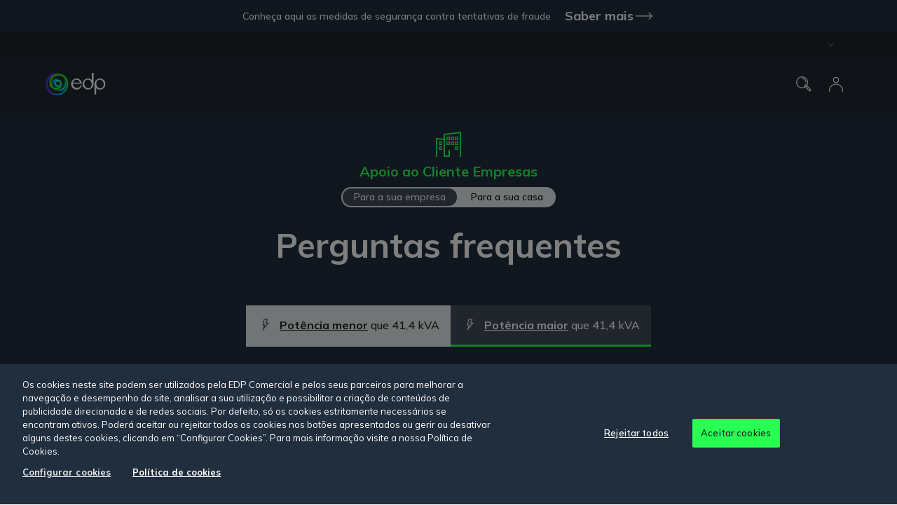

--- FILE ---
content_type: text/html; charset=utf-8
request_url: https://www.edp.pt/empresas/apoio-cliente/perguntas-frequentes/energia-solar/bateria-solar-edp/os-paineis-solares-fotovoltaicos-funcionam-sem-bateria/faq-22998/
body_size: 136611
content:

<!doctype html>
<html lang="pt">
<head>
    <script type="text/javascript" src="/ruxitagentjs_ICA1589NPRUVXfgqrux_10327251022105625.js" data-dtconfig="rid=RID_-1739823993|rpid=1996962514|domain=edp.pt|reportUrl=/rb_bf42773ahy|app=411e43cfa0df71ba|owasp=1|featureHash=ICA1589NPRUVXfgqrux|srsr=5000|xb=https://px.ads.linkedin.com/wa/|rdnt=1|uxrgce=1|cuc=wl7e4fpj|mel=100000|dpvc=1|lastModification=1764895329427|tp=500,50,0|srbbv=2|agentUri=/ruxitagentjs_ICA1589NPRUVXfgqrux_10327251022105625.js" data-config='{"revision":1764895329427,"beaconUri":"/rb_bf42773ahy","agentUri":"/ruxitagentjs_ICA1589NPRUVXfgqrux_10327251022105625.js","environmentId":"wl7e4fpj","modules":"ICA1589NPRUVXfgqrux"}' data-envconfig='{"tracestateKeyPrefix":"ac8b08-709d2ca4"}' data-appconfig='{"app":"411e43cfa0df71ba"}'></script><style>
        .vwo-loading {
            opacity: 0 !important;
        }
    </style>
    <script>
        (function () {
            var hideClass = 'vwo-loading';
            document.documentElement.classList.add(hideClass);
            setTimeout(function () {
                document.documentElement.classList.remove(hideClass);
            }, 1000);
        })();
    </script>
    <!-- Start VWO Async SmartCode -->
    <link rel="preconnect" href="https://dev.visualwebsiteoptimizer.com" />
    <script type='text/javascript' id='vwoCode'>
        window._vwo_code || (function () {
            var account_id = 957384,
                version = 2.1,
                settings_tolerance = 2000,
                hide_element = 'body',
                hide_element_style = 'opacity:0 !important;filter:alpha(opacity=0) !important;background:none !important;transition:none !important;',
                /* DO NOT EDIT BELOW THIS LINE */
                f = false, w = window, d = document, v = d.querySelector('#vwoCode'), cK = '_vwo_' + account_id + '_settings', cc = {}; try { var c = JSON.parse(localStorage.getItem('_vwo_' + account_id + '_config')); cc = c && typeof c === 'object' ? c : {} } catch (e) { } var stT = cc.stT === 'session' ? w.sessionStorage : w.localStorage; code = { nonce: v && v.nonce, library_tolerance: function () { return typeof library_tolerance !== 'undefined' ? library_tolerance : undefined }, settings_tolerance: function () { return cc.sT || settings_tolerance }, hide_element_style: function () { return '{' + (cc.hES || hide_element_style) + '}' }, hide_element: function () { if (performance.getEntriesByName('first-contentful-paint')[0]) { return '' } return typeof cc.hE === 'string' ? cc.hE : hide_element }, getVersion: function () { return version }, finish: function (e) { if (!f) { f = true; var t = d.getElementById('_vis_opt_path_hides'); if (t) t.parentNode.removeChild(t); if (e) (new Image).src = 'https://dev.visualwebsiteoptimizer.com/ee.gif?a=' + account_id + e } }, finished: function () { return f }, addScript: function (e) { var t = d.createElement('script'); t.type = 'text/javascript'; if (e.src) { t.src = e.src } else { t.text = e.text } v && t.setAttribute('nonce', v.nonce); d.getElementsByTagName('head')[0].appendChild(t) }, load: function (e, t) { var n = this.getSettings(), i = d.createElement('script'), r = this; t = t || {}; if (n) { i.textContent = n; d.getElementsByTagName('head')[0].appendChild(i); if (!w.VWO || VWO.caE) { stT.removeItem(cK); r.load(e) } } else { var o = new XMLHttpRequest; o.open('GET', e, true); o.withCredentials = !t.dSC; o.responseType = t.responseType || 'text'; o.onload = function () { if (t.onloadCb) { return t.onloadCb(o, e) } if (o.status === 200 || o.status === 304) { _vwo_code.addScript({ text: o.responseText }) } else { _vwo_code.finish('&e=loading_failure:' + e) } }; o.onerror = function () { if (t.onerrorCb) { return t.onerrorCb(e) } _vwo_code.finish('&e=loading_failure:' + e) }; o.send() } }, getSettings: function () { try { var e = stT.getItem(cK); if (!e) { return } e = JSON.parse(e); if (Date.now() > e.e) { stT.removeItem(cK); return } return e.s } catch (e) { return } }, init: function () { if (d.URL.indexOf('__vwo_disable__') > -1) return; var e = this.settings_tolerance(); w._vwo_settings_timer = setTimeout(function () { _vwo_code.finish(); stT.removeItem(cK) }, e); var t; if (this.hide_element() !== 'body') { t = d.createElement('style'); var n = this.hide_element(), i = n ? n + this.hide_element_style() : '', r = d.getElementsByTagName('head')[0]; t.setAttribute('id', '_vis_opt_path_hides'); v && t.setAttribute('nonce', v.nonce); t.setAttribute('type', 'text/css'); if (t.styleSheet) t.styleSheet.cssText = i; else t.appendChild(d.createTextNode(i)); r.appendChild(t) } else { t = d.getElementsByTagName('head')[0]; var i = d.createElement('div'); i.style.cssText = 'z-index: 2147483647 !important;position: fixed !important;left: 0 !important;top: 0 !important;width: 100% !important;height: 100% !important;background: white !important;display: block !important;'; i.setAttribute('id', '_vis_opt_path_hides'); i.classList.add('_vis_hide_layer'); t.parentNode.insertBefore(i, t.nextSibling) } var o = window._vis_opt_url || d.URL, s = 'https://dev.visualwebsiteoptimizer.com/j.php?a=' + account_id + '&u=' + encodeURIComponent(o) + '&vn=' + version; if (w.location.search.indexOf('_vwo_xhr') !== -1) { this.addScript({ src: s }) } else { this.load(s + '&x=true') } } }; w._vwo_code = code; code.init();
        })();
    </script>
    <!-- End VWO Async SmartCode -->



    <script src="/Scripts/mp/libs/jquery-3.5.1.min.js" defer></script>
    <!-- CookiePro Cookies Consent Notice start for www.edp.pt -->
            <script src="https://cdn.cookielaw.org/scripttemplates/otSDKStub.js" data-language="pt" type="text/javascript" charset="UTF-8" data-domain-script="0a06b55a-c1f5-4a11-8c41-940e9d245cbd" defer></script>


    <script type="text/javascript">
        function OptanonWrapper() { }
    </script>
    <!-- CookiePro Cookies Consent Notice end for www.edp.pt -->
    

            <link rel="preload" as="font" href="/web-components/build/assets/icons/edp-base-icons.ttf" type="font/ttf" crossorigin>
        <link rel="preload" as="font" href="/web-components/build/assets/icons/edp-brand-icons.ttf" type="font/ttf" crossorigin>
        <link rel="preload" as="font" href="/web-components/build/assets/icons/edp-brand-optimized-icons.ttf" type="font/ttf" crossorigin>


    
        <script type="module" src="/web-components/build/edp-components.esm.js?v=827929047" async></script>
        <script nomodule src="/web-components/build/edp-components.js?v=827929047" async></script>




    

    
        <meta charset="utf-8" />
        <meta name="mobile-web-app-capable" content="yes" />
        <meta name="viewport" content="width=device-width, initial-scale=1, shrink-to-fit=no, maximum-scale=1" />
        <title>Os painéis solares fotovoltaicos funcionam sem bateria?</title>
        <meta name="description" content="Um sistema de produção de energia solar sem bateria fornecerá energia solar à instalação. No entanto, não dará possibilidade ao cliente de armazenar o excedente dessa energia.  Saiba mais aqui" />
            <meta name="nodepingChecker" content="0767EFA8-C0A5-44B8-A4AF-8171F13E0721" />
            <script>
                window.dataLayer = window.dataLayer || []; dataLayer.push({
                    'DLversion': 'GA4',
                    'language': 'PT',
                    'market': 'PT',
                    'pageType': 'empresas',
                    'pageCategory': 'apoio-cliente/perguntas-frequentes',
                    'pageName': 'perguntas-frequentes',
                    'logged': 'não_logado',
                    
                    });
            </script>
        <edp-datalayer></edp-datalayer>
        <edp-byside></edp-byside>
        <!-- Google Tag Manager -->
            <script>
                (function (w, d, s, l, i) {
                    w[l] = w[l] || []; w[l].push(
                        { 'gtm.start': new Date().getTime(), event: 'gtm.js' }

                    ); var f = d.getElementsByTagName(s)[0],
                        j = d.createElement(s), dl = l != 'dataLayer' ? '&l=' + l : ''; j.async = true; j.src =
                            'https://www.googletagmanager.com/gtm.js?id=' + i + dl; f.parentNode.insertBefore(j, f);
                })(window, document, 'script', 'dataLayer', 'GTM-PT4QNWT');
            </script>
        <!-- End Google Tag Manager -->
        <meta name="ROBOTS" content="INDEX, FOLLOW">
        <meta name="google" content="notranslate" />
        <!-- Facebook Domain Verification -->
        <meta name="facebook-domain-verification" content="lkgc1b6k6i0ufo1eg5hqmlqiqkvk3d" />
        <meta property="og:title" content="Os painéis solares fotovoltaicos funcionam sem bateria?" />
        <meta property="og:url" content="/empresas/apoio-cliente/perguntas-frequentes/" />
        <meta property="og:description" content="Um sistema de produção de energia solar sem bateria fornecerá energia solar à instalação. No entanto, não dará possibilidade ao cliente de armazenar o excedente dessa energia.  Saiba mais aqui" />
        <meta property="og:site_name" content="EDP Comercial" />
        <meta property="og:type" content="website" />
            <meta property="og:image" content="https://www.edp.pt/media/1657/searchheading_lp.jpg" />
            <meta property="og:image:width" content="1920" />
            <meta property="og:image:height" content="1280" />
        <meta name="twitter:card" content="summary" />
        <meta name="twitter:url" content="/empresas/apoio-cliente/perguntas-frequentes/" />
        <meta name="twitter:title" content="Perguntas Frequentes" />
        <meta name="twitter:description" content="Esclare&#231;a todas as suas quest&#245;es sobre a EDP em mercado livre." />
            <meta name="twitter:image" content="https://www.edp.pt/media/1657/searchheading_lp.jpg" />
        <link rel="icon" type="image/ico" href="/media/rrel3zrc/favicon.ico?mode=pad&amp;amp;width=32&amp;amp;height=32" sizes="32x32" />
        <link rel="icon" type="image/ico" href="/media/rrel3zrc/favicon.ico?mode=pad&amp;amp;width=16&amp;amp;height=16" sizes="16x16" />
    <!--
      <PageMap>
         <DataObject type="document">
            <Attribute name="document_websiteAreaTitle">Empresas</Attribute>
            <Attribute name="document_NodeType">Faq</Attribute>
            <Attribute name="document_Title">Os painéis solares fotovoltaicos funcionam sem bateria?</Attribute>
            <Attribute name="document_ShortTitle">Os painéis solares fotovoltaicos funcionam sem bateria?</Attribute>
            <Attribute name="document_Description">Um sistema de produção de energia solar sem bateria fornecerá energia solar à instalação. No entanto, não dará possibilidade ao cliente de armazenar o excedente dessa energia.  Saiba mais aqui</Attribute>
            <Attribute name="document_ShortDescription">Um sistema de produção de energia solar sem bateria fornecerá energia solar à instalação. No entanto, não dará possibilidade ao cliente de armazenar o excedente dessa energia.  Saiba mais aqui</Attribute>
            <Attribute name="document_Breadcrumb">Empresas|Apoio cliente|Perguntas Frequentes</Attribute>
            <Attribute name="document_MediaClass"></Attribute>
            <Attribute name="document_MediaIconClass"></Attribute>
            <Attribute name="document_CTALink">/empresas/apoio-cliente/perguntas-frequentes/energia-solar/bateria-solar-edp/os-paineis-solares-fotovoltaicos-funcionam-sem-bateria/faq-22998</Attribute>
            <Attribute name="document_CTALinkTarget"></Attribute>
            <Attribute name="document_GoogleAnalytics"></Attribute>
            <Attribute name="document_DateCreated">2021-12-16</Attribute>
            <Attribute name="document_Language"></Attribute>
            <Attribute name="document_Label"></Attribute>
            <Attribute name="document_Priority">1</Attribute>
            <Attribute name="document_Hide">False</Attribute>
         </DataObject>
        <DataObject type="thumbnail">
            <Attribute name="thumbnail_Source" value="/media/1657/searchheading_lp.jpg" />
            <Attribute name="thumbnail_AltText" value="Perguntas Frequentes" />
         </DataObject>
      </PageMap>
    -->


        <link rel="preconnect" href="https://fonts.gstatic.com" crossorigin />
    <link rel="preconnect" href="https://cdn.engagement.coremedia.cloud" crossorigin>
    <link rel="dns-prefetch" href="https://cdnjs.cloudflare.com">
    <link rel="dns-prefetch" href="https://fonts.googleapis.com">
    <link rel="dns-prefetch" href="https://cdn.cookielaw.org">
    <link rel="dns-prefetch" href="https://www.googletagmanager.com">
    <!-- optionally increase loading priority -->
    <link rel="preload" as="style" 
    href="https://fonts.googleapis.com/css2?family=Mulish:wght@300;400;500;600;700&amp;display=swap" />
    <!-- async CSS -->
    <link rel="stylesheet" media="print" onload="this.onload=null;this.removeAttribute('media');" 
    href="https://fonts.googleapis.com/css2?family=Mulish:wght@300;400;500;600;700&amp;display=swap" />
    <!-- no-JS fallback -->
    <noscript>
        <link rel="stylesheet" href="https://fonts.googleapis.com/css2?family=Mulish:wght@300;400;500;600;700&amp;display=swap" />
    </noscript>


    

<link href="/DependencyHandler.axd?s=L2Nzcy9tYWluLmNzczsvd2ViLWNvbXBvbmVudHMvYnVpbGQvZWRwLWNvbXBvbmVudHMuY3NzOw&amp;t=Css&amp;cdv=827929047" type="text/css" rel="stylesheet"/>

    

        <!-- Global site tag (gtag.js) - Google Analytics -->
    <!-- Hotjar Tracking Code for www.edp.pt -->
    <!-- Google Code for Remarketing Tag

    <script type="text/javascript">
        /* <![CDATA[ */
        var google_conversion_id = 962354172;
        var google_custom_params = window.google_tag_params;
        var google_remarketing_only = true;
        /* ]]> */
    </script>
    <script type="text/plain" src="https://www.googleadservices.com/pagead/conversion.js" async class="optanon-category-C0004">
    </script>
    <noscript>
        <div style="display: inline;">
            <img height="1" width="1" style="border-style: none;" alt="" src="//googleads.g.doubleclick.net/pagead/viewthroughconversion/962354172/?value=0&amp;guid=ON&amp;script=0" />
        </div>
    </noscript>-->
    <!-- Global site tag (gtag.js) - Google AdWords: 962354172
    <script async src="https://www.googletagmanager.com/gtag/js?id=AW-962354172"></script>
    <script>
        window.dataLayer = window.dataLayer || [];
        function gtag() { dataLayer.push(arguments); }

        gtag('js', new Date());

        gtag('config', 'AW-962354172');
    </script>

    //Global Google Tag Manager Event Function
    <script>
        function googleTagManagerEvent(label) {
            var callback = function () {
                if (typeof (url) != 'undefined') { window.location = url; }
            };
            gtag('event', 'conversion',
                { 'send_to': label, 'event_callback': callback }
            );
            return false;
        }
    </script>-->
    <!-- INIT BYSIDE -->
    <script>
        var bysideWebcare_webcare_id = "34BFE19D56";
        var bysideWebcare_lang = "pt";
    </script>
    <script src="https://cdn.engagement.coremedia.cloud/cmec_we1.js" type="text/javascript"></script>







    <meta name="google-site-verification" content="hqzuBefKKhC_MDWp6kU5MJpGHhHgylj4JGlc4rMtAnk" />

</head>
<body>
    

    


    <section class="alert theme_marineBlue__electricGreen-std">
        <div class="wrapper">

            <header class="alert__header">
                <p class="alert__title">Conhe&#231;a aqui as medidas de seguran&#231;a contra tentativas de fraude</p>

                <edp-button-type type="alt" href="/seguranca-e-privacidade/tentativas-de-fraude-telefonica/" text="Saber mais" icon="bop-078"></edp-button-type>
            </header>
        </div>
    </section>


        <!-- Google Tag Manager (noscript) -->
            <noscript>
                <iframe src="https://www.googletagmanager.com/ns.html?id=GTM-PT4QNWT"
                        height="0" width="0" style="display:none;visibility:hidden"></iframe>
            </noscript>
        <!-- End Google Tag Manager (noscript) -->


    <main id="main"  data-logged-in="False" data-control="dataLayer">

        

<edp-main-navigation model-id="24888"
                     links="[{&quot;Id&quot;:24903,&quot;ParentId&quot;:0,&quot;Title&quot;:&quot;Eletricidade e G&#225;s&quot;,&quot;Url&quot;:&quot;&quot;,&quot;Items&quot;:[],&quot;SeeAllLink&quot;:null,&quot;LeftOrderedQuickLinks&quot;:[],&quot;RightOrderedQuickLinks&quot;:[],&quot;OriginalNodeTypeAlias&quot;:&quot;menuGroupStellaFirstLevel&quot;},{&quot;Id&quot;:24889,&quot;ParentId&quot;:0,&quot;Title&quot;:&quot;Solar e Baterias&quot;,&quot;Url&quot;:&quot;&quot;,&quot;Items&quot;:[],&quot;SeeAllLink&quot;:null,&quot;LeftOrderedQuickLinks&quot;:[],&quot;RightOrderedQuickLinks&quot;:[],&quot;OriginalNodeTypeAlias&quot;:&quot;menuGroupStellaFirstLevel&quot;},{&quot;Id&quot;:24897,&quot;ParentId&quot;:0,&quot;Title&quot;:&quot;Mobilidade El&#233;trica&quot;,&quot;Url&quot;:&quot;&quot;,&quot;Items&quot;:[],&quot;SeeAllLink&quot;:{&quot;Name&quot;:&quot;Ver tudo&quot;,&quot;Target&quot;:null,&quot;Type&quot;:0,&quot;Url&quot;:&quot;/empresas/servicos/mobilidade-eletrica/&quot;},&quot;LeftOrderedQuickLinks&quot;:[],&quot;RightOrderedQuickLinks&quot;:[],&quot;OriginalNodeTypeAlias&quot;:&quot;menuGroupStellaFirstLevel&quot;},{&quot;Id&quot;:24902,&quot;ParentId&quot;:0,&quot;Title&quot;:&quot;Mais Vantagens&quot;,&quot;Url&quot;:&quot;&quot;,&quot;Items&quot;:[],&quot;SeeAllLink&quot;:null,&quot;LeftOrderedQuickLinks&quot;:[],&quot;RightOrderedQuickLinks&quot;:[],&quot;OriginalNodeTypeAlias&quot;:&quot;menuGroupStellaFirstLevel&quot;},{&quot;Id&quot;:40112,&quot;ParentId&quot;:0,&quot;Title&quot;:&quot;Hist&#243;rias de Sucesso&quot;,&quot;Url&quot;:&quot;/empresas/casos-de-sucesso/&quot;,&quot;Items&quot;:[],&quot;SeeAllLink&quot;:null,&quot;LeftOrderedQuickLinks&quot;:[],&quot;RightOrderedQuickLinks&quot;:[],&quot;OriginalNodeTypeAlias&quot;:&quot;menuLink&quot;},{&quot;Id&quot;:24904,&quot;ParentId&quot;:0,&quot;Title&quot;:&quot;Apoio ao Cliente&quot;,&quot;Url&quot;:&quot;&quot;,&quot;Items&quot;:[],&quot;SeeAllLink&quot;:null,&quot;LeftOrderedQuickLinks&quot;:[],&quot;RightOrderedQuickLinks&quot;:[],&quot;OriginalNodeTypeAlias&quot;:&quot;menuGroupStellaFirstLevel&quot;}]"
                     segments="[{&quot;Id&quot;:0,&quot;Name&quot;:&quot;Particulares&quot;,&quot;Url&quot;:&quot;/particulares/&quot;,&quot;StyleWithArrow&quot;:false,&quot;IsHighlight&quot;:false,&quot;IsActive&quot;:false},{&quot;Id&quot;:0,&quot;Name&quot;:&quot;Empresas&quot;,&quot;Url&quot;:&quot;/empresas/&quot;,&quot;StyleWithArrow&quot;:false,&quot;IsHighlight&quot;:false,&quot;IsActive&quot;:true}]"
                     breadcrumbs="[{&quot;Name&quot;:&quot;Empresas&quot;,&quot;Url&quot;:&quot;https://www.edp.pt/empresas/&quot;},{&quot;Name&quot;:&quot;Apoio cliente&quot;,&quot;Url&quot;:&quot;/empresas/apoio-cliente/&quot;},{&quot;Name&quot;:&quot;Os pain&#233;is solares fotovoltaicos funcionam sem bateria?&quot;,&quot;Url&quot;:&quot;/empresas/apoio-cliente/perguntas-frequentes/energia-solar/bateria-solar-edp/os-paineis-solares-fotovoltaicos-funcionam-sem-bateria/faq-22998&quot;},{&quot;Name&quot;:&quot;Bateria Solar EDP&quot;,&quot;Url&quot;:&quot;/empresas/apoio-cliente/perguntas-frequentes/energia-solar/bateria-solar-edp&quot;},{&quot;Name&quot;:&quot;Energia Solar&quot;,&quot;Url&quot;:&quot;/empresas/apoio-cliente/perguntas-frequentes/energia-solar&quot;}]"
                     logo-desktop="&lt;svg width=&quot;88&quot; height=&quot;64&quot; viewBox=&quot;0 0 88 64&quot; fill=&quot;none&quot; xmlns=&quot;http://www.w3.org/2000/svg&quot; xmlns:xlink=&quot;http://www.w3.org/1999/xlink&quot;&gt;
&lt;g clip-path=&quot;url(#clip0_7041_78225)&quot;&gt;
&lt;path d=&quot;M50.9615 33.8415C50.7745 35.0064 49.321 37.5846 45.7255 37.5846C40.923 37.5846 39.903 32.5139 40.022 31.6231L52.636 31.6146C52.466 27.4261 49.5335 24.0942 45.326 24.0942C40.9995 24.0942 37.489 27.6317 37.489 31.9914C37.489 36.3512 40.9995 39.8887 45.326 39.8887C49.0235 39.8887 51.8795 37.3105 52.636 33.8415H50.9615ZM44.9265 25.7045C47.5445 25.7045 49.44 27.3062 50.1115 29.9015L40.1665 29.8844C40.8125 26.9722 43.0905 25.7045 44.9265 25.7045ZM78.6715 24.0857C74.345 24.0857 70.8345 27.6231 70.8345 31.9829V46.7152H73.3505V37.7473C74.6 39.1349 76.623 39.8887 78.68 39.8887C83.0065 39.8887 86.517 36.3512 86.517 31.9914C86.517 27.6317 82.998 24.0857 78.6715 24.0857ZM79.2495 38.0814C75.9515 38.0642 73.4185 35.2377 73.4015 31.4004C73.3845 27.3747 76.2405 25.6874 78.1615 25.7045C81.451 25.7216 84.069 28.848 84.086 32.5225C84.0945 35.9315 81.7485 38.0985 79.2495 38.0814ZM66.9585 16V26.2355C65.675 24.8137 63.686 24.0857 61.629 24.0857C57.3025 24.0857 53.792 27.6231 53.792 31.9829C53.792 36.3426 57.3025 39.8801 61.629 39.8801C65.9555 39.8801 69.466 36.3426 69.466 31.9829V16H66.9585ZM62.1305 38.0814C58.841 38.0642 56.2485 35.0321 56.2315 31.3148C56.2145 27.7002 58.722 25.6959 61.0425 25.7045C64.3405 25.7216 66.899 28.651 66.916 32.4283C66.9245 36.2484 64.23 38.0985 62.1305 38.0814Z&quot; fill=&quot;white&quot;/&gt;
&lt;rect x=&quot;1.50851&quot; y=&quot;16.0001&quot; width=&quot;22.4995&quot; height=&quot;32&quot; fill=&quot;url(#pattern0)&quot;/&gt;
&lt;rect x=&quot;8.7063&quot; y=&quot;17.2662&quot; width=&quot;22.4485&quot; height=&quot;25.0364&quot; fill=&quot;url(#pattern1)&quot;/&gt;
&lt;rect x=&quot;11.4478&quot; y=&quot;25.8376&quot; width=&quot;12.9285&quot; height=&quot;13.9615&quot; fill=&quot;url(#pattern2)&quot;/&gt;
&lt;rect x=&quot;6.58408&quot; y=&quot;17.5199&quot; width=&quot;26.6815&quot; height=&quot;30.4839&quot; fill=&quot;url(#pattern3)&quot;/&gt;
&lt;/g&gt;
&lt;defs&gt;
&lt;pattern id=&quot;pattern0&quot; patternContentUnits=&quot;objectBoundingBox&quot; width=&quot;1&quot; height=&quot;1&quot;&gt;
&lt;use xlink:href=&quot;#image0_7041_78225&quot; transform=&quot;scale(0.00377358 0.00266667)&quot;/&gt;
&lt;/pattern&gt;
&lt;pattern id=&quot;pattern1&quot; patternContentUnits=&quot;objectBoundingBox&quot; width=&quot;1&quot; height=&quot;1&quot;&gt;
&lt;use xlink:href=&quot;#image1_7041_78225&quot; transform=&quot;scale(0.00377358 0.00341297)&quot;/&gt;
&lt;/pattern&gt;
&lt;pattern id=&quot;pattern2&quot; patternContentUnits=&quot;objectBoundingBox&quot; width=&quot;1&quot; height=&quot;1&quot;&gt;
&lt;use xlink:href=&quot;#image2_7041_78225&quot; transform=&quot;scale(0.00649351 0.00609756)&quot;/&gt;
&lt;/pattern&gt;
&lt;pattern id=&quot;pattern3&quot; patternContentUnits=&quot;objectBoundingBox&quot; width=&quot;1&quot; height=&quot;1&quot;&gt;
&lt;use xlink:href=&quot;#image3_7041_78225&quot; transform=&quot;scale(0.0031746 0.00280112)&quot;/&gt;
&lt;/pattern&gt;
&lt;clipPath id=&quot;clip0_7041_78225&quot;&gt;
&lt;rect width=&quot;85&quot; height=&quot;32&quot; fill=&quot;white&quot; transform=&quot;translate(1.50848 16)&quot;/&gt;
&lt;/clipPath&gt;
&lt;image id=&quot;image0_7041_78225&quot; width=&quot;265&quot; height=&quot;375&quot; xlink:href=&quot;[data-uri]&quot;/&gt;
&lt;image id=&quot;image1_7041_78225&quot; width=&quot;265&quot; height=&quot;293&quot; xlink:href=&quot;[data-uri]&quot;/&gt;
&lt;image id=&quot;image2_7041_78225&quot; width=&quot;154&quot; height=&quot;164&quot; xlink:href=&quot;[data-uri]&quot;/&gt;
&lt;image id=&quot;image3_7041_78225&quot; width=&quot;315&quot; height=&quot;357&quot; xlink:href=&quot;[data-uri]&quot;/&gt;
&lt;/defs&gt;
&lt;/svg&gt;
"
                     logo-mobile="&lt;svg width=&quot;30&quot; height=&quot;48&quot; viewBox=&quot;0 0 30 48&quot; fill=&quot;none&quot; xmlns=&quot;http://www.w3.org/2000/svg&quot; xmlns:xlink=&quot;http://www.w3.org/1999/xlink&quot;&gt;
&lt;g clip-path=&quot;url(#clip0_7041_78226)&quot;&gt;
&lt;path d=&quot;M9.7024 40.3406C9.6128 40.8975 8.91841 42.1294 7.19361 42.1294C4.89201 42.1294 4.39921 39.705 4.46081 39.2775H10.5144C10.4304 37.275 9.02481 35.6775 7.00881 35.6775C4.93121 35.6775 3.24561 37.3706 3.24561 39.4575C3.24561 41.5444 4.93121 43.2375 7.00881 43.2375C8.78401 43.2375 10.156 42.0056 10.52 40.3462H9.7024V40.3406ZM6.80721 36.4481C8.0616 36.4481 8.97441 37.2131 9.29361 38.4562L4.52241 38.4506C4.83041 37.0556 5.92801 36.4481 6.80721 36.4481ZM22.9968 35.6719C20.9192 35.6719 19.2336 37.365 19.2336 39.4519V46.5H20.4376V42.2081C21.0368 42.8719 22.0056 43.2319 22.9912 43.2319C25.0688 43.2319 26.7544 41.5387 26.7544 39.4519C26.76 37.365 25.0744 35.6719 22.9968 35.6719ZM23.2768 42.3712C21.692 42.36 20.4768 41.01 20.4712 39.1762C20.46 37.2525 21.832 36.4481 22.756 36.4481C24.3352 36.4594 25.5896 37.95 25.6008 39.705C25.6008 41.3419 24.4752 42.3769 23.2768 42.3712ZM17.38 31.8075V36.7012C16.764 36.0206 15.812 35.6719 14.8264 35.6719C12.7488 35.6719 11.0632 37.365 11.0632 39.4519C11.0632 41.5387 12.7488 43.2319 14.8264 43.2319C16.904 43.2319 18.5896 41.5387 18.5896 39.4519V31.8075H17.38ZM15.0616 42.3712C13.4824 42.36 12.2392 40.9144 12.228 39.1312C12.2168 37.4044 13.4264 36.4425 14.5352 36.4481C16.1144 36.4594 17.3464 37.86 17.352 39.6656C17.3632 41.4937 16.0696 42.3769 15.0616 42.3712Z&quot; fill=&quot;white&quot;/&gt;
&lt;rect x=&quot;1.00024&quot; y=&quot;1.50049&quot; width=&quot;19.8408&quot; height=&quot;28.125&quot; fill=&quot;url(#pattern0)&quot;/&gt;
&lt;rect x=&quot;7.34613&quot; y=&quot;2.61304&quot; width=&quot;19.796&quot; height=&quot;22.005&quot; fill=&quot;url(#pattern1)&quot;/&gt;
&lt;rect x=&quot;9.76318&quot; y=&quot;10.1445&quot; width=&quot;11.4016&quot; height=&quot;12.2681&quot; fill=&quot;url(#pattern2)&quot;/&gt;
&lt;rect x=&quot;5.47504&quot; y=&quot;2.83582&quot; width=&quot;23.5256&quot; height=&quot;26.7863&quot; fill=&quot;url(#pattern3)&quot;/&gt;
&lt;/g&gt;
&lt;defs&gt;
&lt;pattern id=&quot;pattern0&quot; patternContentUnits=&quot;objectBoundingBox&quot; width=&quot;1&quot; height=&quot;1&quot;&gt;
&lt;use xlink:href=&quot;#image0_7041_78226&quot; transform=&quot;scale(0.0028169 0.002)&quot;/&gt;
&lt;/pattern&gt;
&lt;pattern id=&quot;pattern1&quot; patternContentUnits=&quot;objectBoundingBox&quot; width=&quot;1&quot; height=&quot;1&quot;&gt;
&lt;use xlink:href=&quot;#image1_7041_78226&quot; transform=&quot;scale(0.00282486 0.00254453)&quot;/&gt;
&lt;/pattern&gt;
&lt;pattern id=&quot;pattern2&quot; patternContentUnits=&quot;objectBoundingBox&quot; width=&quot;1&quot; height=&quot;1&quot;&gt;
&lt;use xlink:href=&quot;#image2_7041_78226&quot; transform=&quot;scale(0.00487805 0.00456621)&quot;/&gt;
&lt;/pattern&gt;
&lt;pattern id=&quot;pattern3&quot; patternContentUnits=&quot;objectBoundingBox&quot; width=&quot;1&quot; height=&quot;1&quot;&gt;
&lt;use xlink:href=&quot;#image3_7041_78226&quot; transform=&quot;scale(0.0023753 0.00209644)&quot;/&gt;
&lt;/pattern&gt;
&lt;clipPath id=&quot;clip0_7041_78226&quot;&gt;
&lt;rect width=&quot;28&quot; height=&quot;45&quot; fill=&quot;white&quot; transform=&quot;translate(1 1.5)&quot;/&gt;
&lt;/clipPath&gt;
&lt;image id=&quot;image0_7041_78226&quot; width=&quot;355&quot; height=&quot;500&quot; xlink:href=&quot;[data-uri]&quot;/&gt;
&lt;image id=&quot;image1_7041_78226&quot; width=&quot;354&quot; height=&quot;393&quot; xlink:href=&quot;[data-uri]&quot;/&gt;
&lt;image id=&quot;image2_7041_78226&quot; width=&quot;205&quot; height=&quot;219&quot; xlink:href=&quot;[data-uri]&quot;/&gt;
&lt;image id=&quot;image3_7041_78226&quot; width=&quot;421&quot; height=&quot;477&quot; xlink:href=&quot;[data-uri]&quot;/&gt;
&lt;/defs&gt;
&lt;/svg&gt;
"
                     logo-redirect="https://www.edp.pt/empresas/"
                     is-relative="false"
                     is-store="false"
                     is-international="false"
                     text-search="Procure aqui"
                     text-weglot="Escolha o idioma"
                     text-result-search="Ver todos os Resultados de Pesquisa"
                     endpoint-store="https://www.edp.pt/edp-store"
                     endpoint-favorite=""
                     endpoint-basket="https://www.edp.pt/edp-store"
                     endpoint-basket-get-items="/servicesapi/ShoppingCart/GetSimpleShopCartItems"
                     endpoint-search-url="https://www.edp.pt/pesquisa?segment=empresas&amp;q="
                     endpoint-search-autocomplete="/servicesapi/SearchStore/AutocompleteRE?segment=empresas&amp;"
                     endpoint-search-autocomplete-store="/servicesapi/StoreSearch/GetAutosuggest?"
                     endpoint-sso-sign-in="https://www.edp.pt/servicesapi/SSOLogin/Login"
                     endpoint-sso-sign-out="https://www.edp.pt/servicesapi/SSOLogin/Logout"
                     endpoint-login-url="https://login.edp.pt/?referer=https://www.edp.pt/empresas/apoio-cliente/perguntas-frequentes/"
                     endpoint-personal-area="https://particulares.cliente.edp.pt/"
                     endpoint-menu-links="/servicesapi/MainNavigation/GetCompleteMainNavMenuTreeWebC"
                     endpoint-user-edit="https://login.edp.pt/area-cliente/dados-pessoais"
                     endpoint-sso-get-info="https://www.edp.pt/servicesapi/SSOLogin/GetUserInfo"
                     hide-search="false"
                     hide-shop-cart="true"
                     hide-favorites="true"
                     hide-login="false"
                     push-to-login="true"
                     extra-button="null"
                     recaptcha-api-key="6LdI-O0gAAAAAJrKfDlYToh2t1eyZ5UAECmfQxZO"
                     session-id="1rwn2dhe0tefd2npyrv1ptyw"
                     weglot-api-key="wg_2b6d992c84d72dc01086febeee18be8a1"
                     firebase-api-key="AIzaSyBCyKe7wskhsEcIHK7C_FVQlJLlOBJPda8"
                     firebase-project-id="loginedp-edp-prd">
</edp-main-navigation>


<div id="main-content">
        <section class="searchHeading fullWidth theme_marineBlue__electricGreen-std B2B" data-control="searchHeading">

        <picture class="searchHeading__cover opacity-desktop-0 opacity-mobile-0">
            
                <source media="(max-width: 520px)" srcset="/media/3888/fundo-m-02.jpg?anchor=center&amp;mode=crop&amp;width=800&amp;height=665&amp;rnd=133541056683830000&amp;quality=70">

            
            

            
            <source media="(max-width: 1440px)" srcset="/media/3888/fundo-m-02.jpg?anchor=center&amp;mode=crop&amp;width=1440&amp;height=667&amp;rnd=133541056683830000&amp;quality=70">

            
            <img src="/media/3888/fundo-m-02.jpg?anchor=center&amp;mode=crop&amp;width=1920&amp;height=667&amp;rnd=133541056683830000&amp;quality=70" fetchpriority="high" width="1920" height="1080" alt="Fundo azul" loading="lazy">
        </picture>

        <div class="wrapper">
            
    <edp-section-title title-text="Apoio ao Cliente Empresas" icon="icon-bop-019" slot="section-title">
            <a href="/empresas/apoio-cliente/perguntas-frequentes/" class="selected theme-shape--alt03 theme-text">Para a sua empresa</a>
            <a href="/particulares/apoio-cliente/perguntas-frequentes/" class=" theme-shape--alt03 theme-text">Para a sua casa</a>
    </edp-section-title>
                                <section class="genericTitle">
                        <h1 class="genericTitle__title font-XG">Perguntas frequentes</h1>
                    </section>
    <section class="powerBar">
            <div class="powerBar__items">
                    <aside class="powerBar__item ">
                        <a href="/negocios/apoio-cliente/perguntas-frequentes/"  class="no-underline">
                            <edp-icon style="margin-right:8px;" icon="bop-113" size="bas" color="theme-icon theme-icon--alt02"></edp-icon>
                            <p><span>Pot&#234;ncia menor</span> que 41,4 kVA</p>
                        </a>
                    </aside>
                    <aside class="powerBar__item selected">
                        <a href="/empresas/apoio-cliente/perguntas-frequentes/"  class="no-underline">
                            <edp-icon style="margin-right:8px;" icon="bop-113" size="bas" color="theme-icon"></edp-icon>
                            <p><span>Pot&#234;ncia maior</span> que 41,4 kVA</p>
                        </a>
                    </aside>
            </div>

            <edp-button align-buttons="center">
                <edp-button-type type="alt" text="Não sabe qual a sua potência" icon="bop-073" modal-id="powerBar" narrow="true" icon-rotate="-90" color="neu-01"></edp-button-type>
            </edp-button>
    </section>
    <edp-modal modal-id="powerBar" class="theme_marineBlue__violetPurple-w--neu01" modal-size="true">
        <div class="powerBarModal">
            <edp-generic-title title-text="Saiba identificar a sua fatura" sub-title-text="Identifique a sua potência pelo visual da sua fatura"></edp-generic-title>
            <div class="powerBarModal__types">
                <figure>
                    <img src="/images/FaturaNegocios.png" alt="fatura negocios" />
                    <figcaption>
                        Potência <b>menor</b> que 41,4 kVA
                    </figcaption>
                </figure>
                <figure>
                    <img src="/images/FaturaEmpresas.png" alt="fatura empresas" />
                    <figcaption>
                        Potência <b>maior</b> que 41,4 kVA
                    </figcaption>
                </figure>
            </div>

            <p>
                Ainda com dificuldades de localizar?
                Veja onde encontrar sua potência na fatura em <a href="/empresas/apoio-cliente/como-ler-fatura-negocios/">como ler a sua fatura</a>.
            </p>
        </div>
    </edp-modal>

            <div class="searchHeading__content">
                <form class="searchHeading__block"
                      data-search-url="https://www.edp.pt/empresas/apoio-cliente/pesquisa"
                      data-endpoint="https://www.edp.pt/servicesapi/Helpcenter/GetAutocompleteResults"
                      data-guid="d2d554f2-ed17-4563-839d-0b2b68feaee1"
                      data-language=""
                      data-segment="empresas">
                    <p class="font-S2 theme-theme searchHeading__label"> Pesquisar</p>
                    <div>
                        <input type="text" id="searchHeading-SearchText" value="" class="ui-autocomplete-input"
                               autocomplete="off">
                        <button type="submit" class="icon icon-small icon-bra-055 submitSearch"></button>
                    </div>
                    <ul class="searchHeading-search__dropdown"></ul>
                </form>
            </div>
        </div>
    </section>




        <section class="faqsProcess" data-control="faqsProcess">
            
                    <ul class="faqsProcess__nav">
                    <li class="faqsProcess__cat selected">
                        <a href="/empresas/apoio-cliente/perguntas-frequentes/energia-solar/">Energia Solar</a>
                                <ul>
                                            <li class="faqsProcess__subcat ">
                                                <a href="/empresas/apoio-cliente/perguntas-frequentes/energia-solar/energia-solar-edp/">Energia Solar EDP</a>
                                            </li>
                                            <li class="faqsProcess__subcat selected">
                                                <a href="/empresas/apoio-cliente/perguntas-frequentes/energia-solar/bateria-solar-edp/">Bateria Solar EDP</a>
                                            </li>
                                            <li class="faqsProcess__subcat ">
                                                <a href="/empresas/apoio-cliente/perguntas-frequentes/energia-solar/venda-de-excedentes/">Venda de excedentes</a>
                                            </li>

                                </ul>

                    </li>
                    <li class="faqsProcess__cat ">
                        <a href="/empresas/apoio-cliente/perguntas-frequentes/mercado-livre/">Descobrir o mercado livre</a>

                    </li>
                    <li class="faqsProcess__cat ">
                        <a href="/empresas/apoio-cliente/perguntas-frequentes/conhecer-oferta-de-energia/">Conhecer a oferta de energia</a>

                    </li>
                    <li class="faqsProcess__cat ">
                        <a href="/empresas/apoio-cliente/perguntas-frequentes/conhecer-servicos-empresariais/">Conhecer servi&#231;os empresariais</a>

                    </li>
                    <li class="faqsProcess__cat ">
                        <a href="/empresas/apoio-cliente/perguntas-frequentes/novo-contrato/">Realizar um novo contrato</a>

                    </li>
                    <li class="faqsProcess__cat ">
                        <a href="/empresas/apoio-cliente/perguntas-frequentes/alteracao-de-contratos/">Alterar o contrato da minha empresa</a>

                    </li>
                    <li class="faqsProcess__cat ">
                        <a href="/empresas/apoio-cliente/perguntas-frequentes/leituras/">Enviar leituras</a>

                    </li>
                    <li class="faqsProcess__cat ">
                        <a href="/empresas/apoio-cliente/perguntas-frequentes/faturas-e-pagamentos/">Sobre faturas e pagamentos</a>

                    </li>
                    <li class="faqsProcess__cat ">
                        <a href="/empresas/apoio-cliente/perguntas-frequentes/fiquei-sem-eletricidade-gas-natural/">Fiquei sem eletricidade ou g&#225;s natural</a>

                    </li>
                    <li class="faqsProcess__cat ">
                        <a href="/empresas/apoio-cliente/perguntas-frequentes/area-de-cliente-empresas/">Sobre a &#193;rea de Cliente Empresas - a &#225;rea de cliente da sua empresa</a>

                    </li>
                    <li class="faqsProcess__cat ">
                        <a href="/empresas/apoio-cliente/perguntas-frequentes/declaracoes-de-inexistencia-de-dividas/">Declara&#231;&#245;es de Inexist&#234;ncia de D&#237;vidas</a>

                    </li>
                    <li class="faqsProcess__cat ">
                        <a href="/empresas/apoio-cliente/perguntas-frequentes/mobilidade-eletrica/">Mobilidade el&#233;trica</a>

                    </li>
                    <li class="faqsProcess__cat ">
                        <a href="/empresas/apoio-cliente/perguntas-frequentes/canais-presenciais/">Canais presenciais</a>

                    </li>

        </ul>
        <div class="faqsProcess__nav--mobile">
            <div class="faqsProcess__close">
                <i class="icon-bop-071"></i>
            </div>
            <ul>
                        <li class="faqsProcess__cat--mobile selected">
                            <a href="/empresas/apoio-cliente/perguntas-frequentes/energia-solar/">Energia Solar</a>
                                    <ul>
                                                <li class="faqsProcess__subcat--mobile ">
                                                    <a href="/empresas/apoio-cliente/perguntas-frequentes/energia-solar/energia-solar-edp/">Energia Solar EDP</a>
                                                </li>
                                                <li class="faqsProcess__subcat--mobile selected">
                                                    <a href="/empresas/apoio-cliente/perguntas-frequentes/energia-solar/bateria-solar-edp/">Bateria Solar EDP</a>
                                                </li>
                                                <li class="faqsProcess__subcat--mobile ">
                                                    <a href="/empresas/apoio-cliente/perguntas-frequentes/energia-solar/venda-de-excedentes/">Venda de excedentes</a>
                                                </li>

                                    </ul>

                        </li>
                        <li class="faqsProcess__cat--mobile ">
                            <a href="/empresas/apoio-cliente/perguntas-frequentes/mercado-livre/">Descobrir o mercado livre</a>
                                    <ul>
                                                <li class="faqsProcess__subcat--mobile ">
                                                    <a href="/empresas/apoio-cliente/perguntas-frequentes/mercado-livre/sobre-o-mercado-livre/">Sobre o mercado livre</a>
                                                </li>
                                                <li class="faqsProcess__subcat--mobile ">
                                                    <a href="/empresas/apoio-cliente/perguntas-frequentes/mercado-livre/descontos-sociais-direitos-e-compensacoes-no-mercado-livre/">Descontos sociais, direitos e compensa&#231;&#245;es no mercado livre</a>
                                                </li>

                                    </ul>

                        </li>
                        <li class="faqsProcess__cat--mobile ">
                            <a href="/empresas/apoio-cliente/perguntas-frequentes/conhecer-oferta-de-energia/">Conhecer a oferta de energia</a>
                                    <ul>
                                                <li class="faqsProcess__subcat--mobile ">
                                                    <a href="/empresas/apoio-cliente/perguntas-frequentes/conhecer-oferta-de-energia/tarifarios-de-energia-e-servicos/">Tarif&#225;rios de energia e servi&#231;os</a>
                                                </li>

                                    </ul>

                        </li>
                        <li class="faqsProcess__cat--mobile ">
                            <a href="/empresas/apoio-cliente/perguntas-frequentes/conhecer-servicos-empresariais/">Conhecer servi&#231;os empresariais</a>
                                    <ul>
                                                <li class="faqsProcess__subcat--mobile ">
                                                    <a href="/empresas/apoio-cliente/perguntas-frequentes/conhecer-servicos-empresariais/auditoria-energetica/">Auditoria energ&#233;tica</a>
                                                </li>
                                                <li class="faqsProcess__subcat--mobile ">
                                                    <a href="/empresas/apoio-cliente/perguntas-frequentes/conhecer-servicos-empresariais/aumento-nivel-de-tensao/">Aumento n&#237;vel de tens&#227;o</a>
                                                </li>
                                                <li class="faqsProcess__subcat--mobile ">
                                                    <a href="/empresas/apoio-cliente/perguntas-frequentes/conhecer-servicos-empresariais/certificacao-de-gas/">Certifica&#231;&#227;o de g&#225;s</a>
                                                </li>
                                                <li class="faqsProcess__subcat--mobile ">
                                                    <a href="/empresas/apoio-cliente/perguntas-frequentes/conhecer-servicos-empresariais/certificacao-energetica/">Certifica&#231;&#227;o energ&#233;tica</a>
                                                </li>
                                                <li class="faqsProcess__subcat--mobile ">
                                                    <a href="/empresas/apoio-cliente/perguntas-frequentes/conhecer-servicos-empresariais/eliminacao-custo-reativa/">Elimina&#231;&#227;o custo reativa</a>
                                                </li>
                                                <li class="faqsProcess__subcat--mobile ">
                                                    <a href="/empresas/apoio-cliente/perguntas-frequentes/conhecer-servicos-empresariais/geral/">Geral</a>
                                                </li>
                                                <li class="faqsProcess__subcat--mobile ">
                                                    <a href="/empresas/apoio-cliente/perguntas-frequentes/conhecer-servicos-empresariais/gestao-consumos/">Gest&#227;o consumos</a>
                                                </li>
                                                <li class="faqsProcess__subcat--mobile ">
                                                    <a href="/empresas/apoio-cliente/perguntas-frequentes/conhecer-servicos-empresariais/gestao-consumos-light/">Gest&#227;o consumos light</a>
                                                </li>
                                                <li class="faqsProcess__subcat--mobile ">
                                                    <a href="/empresas/apoio-cliente/perguntas-frequentes/conhecer-servicos-empresariais/iluminacao-eficiente/">Ilumina&#231;&#227;o eficiente</a>
                                                </li>
                                                <li class="faqsProcess__subcat--mobile ">
                                                    <a href="/empresas/apoio-cliente/perguntas-frequentes/conhecer-servicos-empresariais/integra/">Integra</a>
                                                </li>
                                                <li class="faqsProcess__subcat--mobile ">
                                                    <a href="/empresas/apoio-cliente/perguntas-frequentes/conhecer-servicos-empresariais/motores-de-alto-rendimento/">Motores de alto rendimento</a>
                                                </li>
                                                <li class="faqsProcess__subcat--mobile ">
                                                    <a href="/empresas/apoio-cliente/perguntas-frequentes/conhecer-servicos-empresariais/ppec/">PPEC</a>
                                                </li>
                                                <li class="faqsProcess__subcat--mobile ">
                                                    <a href="/empresas/apoio-cliente/perguntas-frequentes/conhecer-servicos-empresariais/save-to-compete/">Save To Compete</a>
                                                </li>
                                                <li class="faqsProcess__subcat--mobile ">
                                                    <a href="/empresas/apoio-cliente/perguntas-frequentes/conhecer-servicos-empresariais/sistemas-de-aguas-quentes-sanitarias/">Sistemas de &#225;guas sanit&#225;rias (AQS)</a>
                                                </li>
                                                <li class="faqsProcess__subcat--mobile ">
                                                    <a href="/empresas/apoio-cliente/perguntas-frequentes/conhecer-servicos-empresariais/sistemas-de-aquecimento-ventilacao-e-ac/">Sistemas de aquecimento, ventila&#231;&#227;o e AC</a>
                                                </li>
                                                <li class="faqsProcess__subcat--mobile ">
                                                    <a href="/empresas/apoio-cliente/perguntas-frequentes/conhecer-servicos-empresariais/sistemas-de-ar-comprimido/">Sistemas de ar comprimido</a>
                                                </li>
                                                <li class="faqsProcess__subcat--mobile ">
                                                    <a href="/empresas/apoio-cliente/perguntas-frequentes/conhecer-servicos-empresariais/tecnico-responsavel-de-exploracao/">T&#233;cnico respons&#225;vel de explora&#231;&#227;o</a>
                                                </li>
                                                <li class="faqsProcess__subcat--mobile ">
                                                    <a href="/empresas/apoio-cliente/perguntas-frequentes/conhecer-servicos-empresariais/variadores-eletronicos-de-velocidade/">Variadores eletr&#243;nicos de velocidade</a>
                                                </li>

                                    </ul>

                        </li>
                        <li class="faqsProcess__cat--mobile ">
                            <a href="/empresas/apoio-cliente/perguntas-frequentes/novo-contrato/">Realizar um novo contrato</a>
                                    <ul>
                                                <li class="faqsProcess__subcat--mobile ">
                                                    <a href="/empresas/apoio-cliente/perguntas-frequentes/novo-contrato/energia-na-empresa/">Energia na empresa</a>
                                                </li>
                                                <li class="faqsProcess__subcat--mobile ">
                                                    <a href="/empresas/apoio-cliente/perguntas-frequentes/novo-contrato/o-que-preciso-de-saber-e-fazer-para-contratar/">O que preciso de saber e fazer para contratar?</a>
                                                </li>
                                                <li class="faqsProcess__subcat--mobile ">
                                                    <a href="/empresas/apoio-cliente/perguntas-frequentes/novo-contrato/visitas-tecnicas/">Saiba mais sobre Visitas t&#233;cnicas</a>
                                                </li>

                                    </ul>

                        </li>
                        <li class="faqsProcess__cat--mobile ">
                            <a href="/empresas/apoio-cliente/perguntas-frequentes/alteracao-de-contratos/">Alterar o contrato da minha empresa</a>
                                    <ul>
                                                <li class="faqsProcess__subcat--mobile ">
                                                    <a href="/empresas/apoio-cliente/perguntas-frequentes/alteracao-de-contratos/quero-consultar-ou-alterar-dados-contratuais-da-minha-empresa/">Quero consultar ou alterar dados contratuais da minha empresa</a>
                                                </li>

                                    </ul>

                        </li>
                        <li class="faqsProcess__cat--mobile ">
                            <a href="/empresas/apoio-cliente/perguntas-frequentes/leituras/">Enviar leituras</a>
                                    <ul>
                                                <li class="faqsProcess__subcat--mobile ">
                                                    <a href="/empresas/apoio-cliente/perguntas-frequentes/leituras/porque-devo-comunicar-leituras-e-como/">Porque devo comunicar leituras e como?</a>
                                                </li>
                                                <li class="faqsProcess__subcat--mobile ">
                                                    <a href="/empresas/apoio-cliente/perguntas-frequentes/leituras/ja-dei-leitura-e-agora/">J&#225; dei leitura. E agora?</a>
                                                </li>

                                    </ul>

                        </li>
                        <li class="faqsProcess__cat--mobile ">
                            <a href="/empresas/apoio-cliente/perguntas-frequentes/faturas-e-pagamentos/">Sobre faturas e pagamentos</a>
                                    <ul>
                                                <li class="faqsProcess__subcat--mobile ">
                                                    <a href="/empresas/apoio-cliente/perguntas-frequentes/faturas-e-pagamentos/como-ler-a-minha-fatura/">Como ler a minha fatura</a>
                                                </li>
                                                <li class="faqsProcess__subcat--mobile ">
                                                    <a href="/empresas/apoio-cliente/perguntas-frequentes/faturas-e-pagamentos/como-receber-e-pagar-a-minha-fatura/">Como receber e pagar a minha fatura</a>
                                                </li>
                                                <li class="faqsProcess__subcat--mobile ">
                                                    <a href="/empresas/apoio-cliente/perguntas-frequentes/faturas-e-pagamentos/sobre-a-fatura-eletronica/">Sobre a fatura eletr&#243;nica</a>
                                                </li>
                                                <li class="faqsProcess__subcat--mobile ">
                                                    <a href="/empresas/apoio-cliente/perguntas-frequentes/faturas-e-pagamentos/alteracao-de-precos-do-gas-natural/">Altera&#231;&#227;o de pre&#231;os do g&#225;s natural</a>
                                                </li>

                                    </ul>

                        </li>
                        <li class="faqsProcess__cat--mobile ">
                            <a href="/empresas/apoio-cliente/perguntas-frequentes/fiquei-sem-eletricidade-gas-natural/">Fiquei sem eletricidade ou g&#225;s natural</a>

                        </li>
                        <li class="faqsProcess__cat--mobile ">
                            <a href="/empresas/apoio-cliente/perguntas-frequentes/area-de-cliente-empresas/">Sobre a &#193;rea de Cliente Empresas - a &#225;rea de cliente da sua empresa</a>

                        </li>
                        <li class="faqsProcess__cat--mobile ">
                            <a href="/empresas/apoio-cliente/perguntas-frequentes/declaracoes-de-inexistencia-de-dividas/">Declara&#231;&#245;es de Inexist&#234;ncia de D&#237;vidas</a>

                        </li>
                        <li class="faqsProcess__cat--mobile ">
                            <a href="/empresas/apoio-cliente/perguntas-frequentes/mobilidade-eletrica/">Mobilidade el&#233;trica</a>

                        </li>
                        <li class="faqsProcess__cat--mobile ">
                            <a href="/empresas/apoio-cliente/perguntas-frequentes/canais-presenciais/">Canais presenciais</a>

                        </li>

            </ul>
            <div class="btn-container">
                <a href="#" class="btn cta-01">
                    <div class="svgBtn m-003-bc m-003-bg m-001-c">
                        <p>Escolher</p>
                    </div>
                </a>
            </div>
        </div>

            <div class="faqsProcess__right">
                <div class="faqsProcess__bar">
                    <aside>
                        <p>Explore as subcategorias</p>
                        <span>
                            Bateria Solar EDP
                        </span>
                        <i class="icon-bop-198"></i>
                    </aside>
                </div>
                <div class="wrapper">
                    <div class="faqsProcess__top">
                            <p class="faqsProcess__breadcrumb">
                                    <a href="/empresas/apoio-cliente/perguntas-frequentes/" class="no-underline"><i class="icon-bas-010"></i> Perguntas Frequentes</a>
                                            <a href="/empresas/apoio-cliente/perguntas-frequentes/energia-solar/bateria-solar-edp/os-paineis-solares-fotovoltaicos-funcionam-sem-bateria/faq-22998" class="no-underline"><i class="icon-bas-010"></i> Os pain&#233;is solares fotovoltaicos funcionam sem bateria?</a>
                                            <a href="/empresas/apoio-cliente/perguntas-frequentes/energia-solar/bateria-solar-edp" class="no-underline"><i class="icon-bas-010"></i> Bateria Solar EDP</a>

                            </p>
                            <h1 class="faqsProcess__title">Os painéis solares fotovoltaicos funcionam sem bateria?</h1>

                    </div>
                            <script>
                            var ModuleId = '18274';
                            var NodeId = '/energia-solar/bateria-solar-edp/os-paineis-solares-fotovoltaicos-funcionam-sem-bateria/?faq=22998';
                            </script>
                            <div class="faqsProcess__answer">
                                
                        <h2 class="faqsProcess__answerTitle">Os painéis solares fotovoltaicos funcionam sem bateria?</h2>
<p>Sim. Um sistema de produção de energia solar sem bateria fornecerá energia solar à instalação. No entanto, não dará possibilidade ao cliente de armazenar o excedente dessa energia. O facto de ter uma bateria associada, permite armazenar o excedente da produção solar e, consequentemente, utilizar energia solar mesmo nas horas em que não há sol.</p>

                            </div>


                    <section class="feedback" data-control="feedback">
                        <div class="wrapper">
                            <form class="formFields" data-control="formFields" data-endpoint="https://www.edp.pt/servicesapi/Helpcenter/SubmitFaqFeedback">
                                <div class="formWrapper">
                                    <div class="hiddenField" data-name="Guid">
                                        <input type="text" name="Guid" value="d2d554f2-ed17-4563-839d-0b2b68feaee1" />
                                    </div>
                                    <div class="hiddenField" data-name="NodeId">
                                        <input type="text" name="NodeId" value="/energia-solar/bateria-solar-edp/os-paineis-solares-fotovoltaicos-funcionam-sem-bateria/?faq=22998" />
                                    </div>
                                    <div class="hiddenField" data-name="IP">
                                        <input type="text" name="IP" value="" />
                                    </div>
                                    <section class="choice">
                                        <p class="formText">
                                            Esta resposta ajudou?
                                        </p>
                                        <div class="radioContainer" data-name="Positive">
                                            <div class="radioField sc" data-unlock="yes">
                                                <input type="radio" name="group1sc" id="choiceYes">
                                                <label for="choiceYes" data-value="true">Sim<edp-icon icon="bop-072"></edp-icon></label>
                                            </div>
                                            <div class="radioField sc">
                                                <input type="radio" name="group1sc" id="choiceNo">
                                                <label for="choiceNo" data-value="false">Não <i class="icon-bop-071"></i></label>
                                            </div>
                                        </div>
                                    </section>
                                    <section class="choiceYes choices">
                                        <p class="formText">
                                            Obrigado!
                                        </p>
                                    </section>
                                    <section class="choiceNo choices">
                                        <p class="textFormat">
                                            <i class="icon-bop-078"></i> Porque é que esta resposta não ajudou?
                                        </p>
                                        <div class="radioContainer" data-name="Opinion" data-unlock="other" data-error-required="Campo obrigatório">
                                            <div class="radioField">
                                                <input type="radio" name="group1" id="radio1">
                                                <label for="radio1">Não era a resposta que procurava.</label>
                                            </div>
                                            <div class="radioField">
                                                <input type="radio" name="group1" id="radio2">
                                                <label for="radio2">Preciso de mais informação para resolver a minha questão.</label>
                                            </div>
                                            <div class="radioField">
                                                <input type="radio" name="group1" id="radio3">
                                                <label for="radio3">Resposta de difícil compreensão.</label>
                                            </div>
                                            <div class="radioField" data-unlock="other">
                                                <input type="radio" name="group1" id="radio4">
                                                <label for="radio4">Outro motivo. Qual?</label>
                                            </div>
                                            <span></span>
                                        </div>
                                        <div class="textField" data-name="Message" data-error-required="Campo obrigatório" data-unlockable="other">
                                            <label for="textarea">Diga-nos por favor como podemos melhorar esta resposta:</label>
                                            <textarea name="message" placeholder="" id="textarea" maxlength="255"></textarea>
                                            <span></span>
                                            <small>
                                                Atenção: a informação que nos deixar aqui será usada apenas para melhorarmos as nossas
                                                perguntas frequentes.
                                            </small>
                                        </div>
                                        <section class="ctaBlock theme_slateGrey_marineBlue-std" data-margin-top="" data-margin-bottom="small">
                                            <div class="wrapper">
                                                <div class="btn-container">
                                                    <a href="#" class="btn cta-02 submit-button">
                                                        <div class="svgBtn m-003-bc neu-10-c">
                                                            <p>Submeter</p>
                                                        </div>
                                                    </a>
                                                </div>
                                            </div>
                                        </section>
                                        <section class="talk">
                                            <p class="textFormat">
                                                Fale connosco caso não encontre resposta para as suas questões. Para
                                                resolver
                                                alguma
                                                situação ou problema, <a href="/particulares/apoio-cliente/contactos/">contacte-nos.</a>
                                            </p>
                                        </section>
                                    </section>
                                </div>
                            </form>
                        </div>
                    </section>
                </div>
            </div>

        </section>


        <section class="faqs theme_seaweedGreen_marineBlue-w"
                 data-margin-top="medium"
                 data-margin-bottom="medium"
                 data-control="faqs">
            <div class="wrapper">
                <h3 class="faqs__title">Mais pesquisadas</h3>
                <div class="faqs__container">
                            <div class="faqs__separator">
                                <div class="faqs__separator__header">
                                    <p class="faqs__separator__title">O que é Bateria Solar EDP?</p>
                                    <i class="faqs__closeIcon icons"></i>
                                </div>
                                <div class="faqs__separator__content">
                                    <p class="faqs__separator__description">A oferta de Bateria Solar EDP para empresas é uma oferta exclusiva da EDP Comercial que prevê a instalação de Unidades de Produção para Autoconsumo com Armazenamento com possibilidade de armazenamento e venda da energia excedente à rede elétrica pública.</p>
                                    <div class="btn-container">
                                        <a href="/empresas/apoio-cliente/perguntas-frequentes/energia-solar/bateria-solar-edp/o-que-e-a-bateria-solar-edp/faq-22986" class="btn alt-01">
                                            <p>Ver mais</p>
                                        </a>
                                    </div>
                                </div>
                            </div>
                            <div class="faqs__separator">
                                <div class="faqs__separator__header">
                                    <p class="faqs__separator__title">Que equipamentos fazem parte da solução Bateria Solar EDP?</p>
                                    <i class="faqs__closeIcon icons"></i>
                                </div>
                                <div class="faqs__separator__content">
                                    <p class="faqs__separator__description">Saiba quais os equipamentos que fazem parte da solução de Bateria Solar EDP para a sua empresa.</p>
                                    <div class="btn-container">
                                        <a href="/empresas/apoio-cliente/perguntas-frequentes/energia-solar/bateria-solar-edp/que-equipamentos-fazem-parte-da-solucao-bateria-solar-edp/faq-22989" class="btn alt-01">
                                            <p>Ver mais</p>
                                        </a>
                                    </div>
                                </div>
                            </div>
                            <div class="faqs__separator">
                                <div class="faqs__separator__header">
                                    <p class="faqs__separator__title">Quais as vantagens da solução Bateria Solar EDP?</p>
                                    <i class="faqs__closeIcon icons"></i>
                                </div>
                                <div class="faqs__separator__content">
                                    <p class="faqs__separator__description">Saiba quais as vantagens que a solução Bateria Solar EDP apresenta para a sua empresa.</p>
                                    <div class="btn-container">
                                        <a href="/empresas/apoio-cliente/perguntas-frequentes/energia-solar/bateria-solar-edp/quais-as-vantagens-da-solucao-bateria-solar-edp/faq-22992" class="btn alt-01">
                                            <p>Ver mais</p>
                                        </a>
                                    </div>
                                </div>
                            </div>

                </div>
            </div>
        </section>


    <edp-cta-block type="single" theme="theme_seaweedGreen__electricGreen-std"
        margin-top="medium"
        margin-bottom="medium"
        ctatitle="Estamos disponíveis"
        ctasubtitle="Fale connosco caso não encontre resposta às suas dúvidas"
        data-anchor="anchor18277"
        >

            <edp-button>
        <edp-button-type type="cta01" 
                         text="Contacte-nos" 
                         href="/empresas/apoio-cliente/contactos-empresas/" 
                         target="_blank"
                         location="cta block-1"
                          
                         action="click_open_link"
                         
                         
                         
                         ></edp-button-type>

            </edp-button>

    </edp-cta-block>


</div>

        <edp-footer logo="/media/3887/logoedpb_footer_new.png" logo-alt="Logoedpb Footer New" disclaimer="Consulte a nossa &lt;span style=&quot;text-decoration: underline;&quot;&gt;&lt;a href=&quot;https://www.edp.pt/politica-de-privacidade/&quot;&gt;Pol&#237;tica de privacidade,&lt;/a&gt;&lt;/span&gt;&#160;&lt;span style=&quot;text-decoration: underline;&quot;&gt;&lt;a href=&quot;https://www.edp.pt/politica-de-cookies/&quot;&gt;Pol&#237;tica de cookies&lt;/a&gt;&lt;/span&gt;, &lt;a href=&quot;/termos-e-condicoes/&quot; title=&quot;Termos e condi&#231;&#245;es&quot;&gt;&lt;span style=&quot;text-decoration: underline;&quot;&gt;Termos e Condi&#231;&#245;es&lt;/span&gt;&lt;/a&gt; e &lt;a href=&quot;/particulares/declaracao-de-acessibilidade/&quot; title=&quot;declaracao de acessibilidade&quot;&gt;&lt;span style=&quot;text-decoration: underline;&quot;&gt;Declara&#231;&#227;o de Acessibilidade.&lt;/span&gt;&lt;/a&gt;" copyright="&#169; Copyright 2025 - EDP Comercial. Todos os direitos reservados">
            <ul role="presentation" slot="breadcrumbs">
                            <li role="presentation">
                                <edp-button-type href="https://www.edp.pt/empresas/" type="breadcrumbs" aria-label="Empresas">
                                    <edp-icon icon="bop-234" size="breadcrumbs" color="neu-05-c"></edp-icon>
                                    <p class="font-XS">Empresas</p>

                                </edp-button-type>
                            </li>
                            <li role="presentation">
                                <edp-button-type href="/empresas/apoio-cliente/" type="breadcrumbs" aria-label="Apoio cliente">
                                    <edp-icon icon="bop-234" size="breadcrumbs" color="neu-05-c"></edp-icon>
                                    <p class="font-XS">Apoio cliente</p>

                                </edp-button-type>
                            </li>
                            <li role="presentation">
                                <edp-button-type href="/empresas/apoio-cliente/perguntas-frequentes/energia-solar/bateria-solar-edp/os-paineis-solares-fotovoltaicos-funcionam-sem-bateria/faq-22998" type="breadcrumbs" aria-label="Os pain&#233;is solares fotovoltaicos funcionam sem bateria?">
                                    <edp-icon icon="bop-234" size="breadcrumbs" color="neu-05-c"></edp-icon>
                                    <p class="font-XS">Os pain&#233;is solares fotovoltaicos funcionam sem bateria?</p>

                                </edp-button-type>
                            </li>
                            <li role="presentation">
                                <edp-button-type href="/empresas/apoio-cliente/perguntas-frequentes/energia-solar/bateria-solar-edp" type="breadcrumbs" aria-label="Bateria Solar EDP">
                                    <edp-icon icon="bop-234" size="breadcrumbs" color="neu-05-c"></edp-icon>
                                    <p class="font-XS">Bateria Solar EDP</p>

                                </edp-button-type>
                            </li>
                            <li role="presentation">
                                <edp-button-type href="/empresas/apoio-cliente/perguntas-frequentes/energia-solar" type="breadcrumbs" aria-label="Energia Solar">
                                    <edp-icon icon="bop-234" size="breadcrumbs" color="neu-05-c"></edp-icon>
                                    <p class="font-XS">Energia Solar</p>

                                </edp-button-type>
                            </li>

            </ul>

                <ul role="presentation" slot="main">
                                <li role="presentation">
                                    <edp-button-type aria-label="Sobre n&#243;s" type="alt" color="m-01" text="Sobre n&#243;s" href="/quem-somos/"></edp-button-type>
                                </li>
                                <li role="presentation">
                                    <edp-button-type aria-label="Lojas e agentes" type="alt" color="m-01" text="Lojas e agentes" href="/particulares/apoio-cliente/contactos/lojas-agentes/"></edp-button-type>
                                </li>
                                <li role="presentation">
                                    <edp-button-type aria-label="Contactos" type="alt" color="m-01" text="Contactos" href="/empresas/apoio-cliente/contactos/" target="_blank"></edp-button-type>
                                </li>
                                <li role="presentation">
                                    <edp-button-type aria-label="Apoio ao Cliente" type="alt" color="m-01" text="Apoio ao Cliente" href="/empresas/apoio-cliente/"></edp-button-type>
                                </li>
                                <li role="presentation">
                                    <edp-button-type aria-label="Origem da energia" type="alt" color="m-01" text="Origem da energia" href="/origem-energia/"></edp-button-type>
                                </li>
                                <li role="presentation">
                                    <edp-button-type aria-label="Livro de Reclama&#231;&#245;es" type="alt" color="m-01" text="Livro de Reclama&#231;&#245;es" href="https://www.livroreclamacoes.pt/inicio"></edp-button-type>
                                </li>

                </ul>



        </edp-footer>


            <script>
        "use strict";

        function acbe989a1d69f407cae3c7af2e7ef83e5() {
            let stSession = sessionStorage.getItem("session");
            let lastSession = stSession ? JSON.parse(stSession) : stSession;
            if (lastSession && lastSession.sessionId && lastSession.sessionId === '1rwn2dhe0tefd2npyrv1ptyw') {

                const urlUTM = lastSession.urls.find(elem => elem.url == '/empresas/apoio-cliente/perguntas-frequentes/');
                if (!urlUTM && '?NodeId=/energia-solar/bateria-solar-edp/os-paineis-solares-fotovoltaicos-funcionam-sem-bateria/faq-22998/'.includes('utm') || '?NodeId=/energia-solar/bateria-solar-edp/os-paineis-solares-fotovoltaicos-funcionam-sem-bateria/faq-22998/'.includes('ec_')) {
                    lastSession.urls.push({
                        url: '/empresas/apoio-cliente/perguntas-frequentes/',
                        query: '?NodeId=/energia-solar/bateria-solar-edp/os-paineis-solares-fotovoltaicos-funcionam-sem-bateria/faq-22998/'
                    });

                }

                sessionStorage.setItem("session", JSON.stringify(lastSession));
            }
            else if ('?NodeId=/energia-solar/bateria-solar-edp/os-paineis-solares-fotovoltaicos-funcionam-sem-bateria/faq-22998/'.includes('utm') || '?NodeId=/energia-solar/bateria-solar-edp/os-paineis-solares-fotovoltaicos-funcionam-sem-bateria/faq-22998/'.includes('ec_')) {
                let session = {
                    sessionId: '1rwn2dhe0tefd2npyrv1ptyw',
                    urls: [
                        {
                            url: '/empresas/apoio-cliente/perguntas-frequentes/',
                            query: '?NodeId=/energia-solar/bateria-solar-edp/os-paineis-solares-fotovoltaicos-funcionam-sem-bateria/faq-22998/'
                        }
                    ]
                }
                sessionStorage.setItem("session", JSON.stringify(session));

            }
    }
    acbe989a1d69f407cae3c7af2e7ef83e5();
    </script>


    </main>


    <section class="loader theme_violetPurple_electricGreen-w">
        <div class="loader__spinner icons">
            <div class="loader__bubble1 add-01-c"></div>
            <div class="loader__bubble2 add-01-c"></div>
        </div>
        <p class="loader__text neu-10-c font-S2"></p>
    </section>

    <edp-loader></edp-loader>

        <!-- GOOGLE RECAPTCHA -->
    <!-- FORCE REFRESH -->
        <script>
            var forceRefreshOnLogin = false
        </script>
    <!-- LIBS -->
    <script src="https://cdnjs.cloudflare.com/ajax/libs/jquery/3.5.1/jquery.slim.min.js" integrity="sha512-/DXTXr6nQodMUiq+IUJYCt2PPOUjrHJ9wFrqpJ3XkgPNOZVfMok7cRw6CSxyCQxXn6ozlESsSh1/sMCTF1rL/g==" crossorigin="anonymous"></script>
    <script src="https://cdnjs.cloudflare.com/ajax/libs/babel-polyfill/7.12.1/polyfill.min.js" integrity="sha512-uzOpZ74myvXTYZ+mXUsPhDF+/iL/n32GDxdryI2SJronkEyKC8FBFRLiBQ7l7U/PTYebDbgTtbqTa6/vGtU23A==" crossorigin="anonymous"></script>
    <script src="https://cdnjs.cloudflare.com/ajax/libs/js-cookie/2.2.1/js.cookie.min.js" integrity="sha512-Meww2sXqNHxI1+5Dyh/9KAtvI9RZSA4c1K2k5iL02oiPO/RH3Q30L3M1albtqMg50u4gRTYdV4EXOQqXEI336A==" crossorigin="anonymous"></script>
    <script src="https://cdnjs.cloudflare.com/ajax/libs/flatpickr/4.6.6/flatpickr.min.js" integrity="sha512-Nc36QpQAS2BOjt0g/CqfIi54O6+UWTI3fmqJsnXoU6rNYRq8vIQQkZmkrRnnk4xKgMC3ESWp69ilLpDm6Zu8wQ==" crossorigin="anonymous"></script>
    <script src="https://cdnjs.cloudflare.com/ajax/libs/flatpickr/4.6.6/l10n/pt.min.js" integrity="sha512-sBXVt50rqgNMiPAAZlO9MHrIMPCOxZTrBCnhv+Y25/r701145FCazRJqqKv0ZMA7zYG+kc/3XOJ57CvR1ZrQqw==" crossorigin="anonymous"></script>
    <script src="https://cdnjs.cloudflare.com/ajax/libs/bodymovin/5.7.4/lottie.min.js" integrity="sha512-m0RQU4SBx0p/bLwRiI4fJBGRafVLZ4s86wRe1+OAx5EXbcWiS/X1jvYdJQRD8jOoIVl+WTyVeMawUWVCh1O8+Q==" crossorigin="anonymous"></script>
    <script src="https://cdnjs.cloudflare.com/ajax/libs/inputmask/4.0.9/inputmask/inputmask.min.js" integrity="sha512-DVfS/GbZzLMmxBL/CW92N84eHP2Fq9d+r9RKbvctcvzISVfu+WvD+MCvbK9j8I6nVLrntGo3UUVrNFUDX0ukBw==" crossorigin="anonymous"></script>
    <script src="https://cdnjs.cloudflare.com/ajax/libs/parallax/3.1.0/parallax.min.js" integrity="sha512-/6TZODGjYL7M8qb7P6SflJB/nTGE79ed1RfJk3dfm/Ib6JwCT4+tOfrrseEHhxkIhwG8jCl+io6eaiWLS/UX1w==" crossorigin="anonymous"></script>
    <script src="https://cdnjs.cloudflare.com/ajax/libs/scrollmonitor/1.2.4/scrollMonitor.min.js" integrity="sha512-qkJ/vtH9atTwyZJWJVFdpbAArg8/WXhRsq1p77Aiq8WJkeL2LP8nQ1yoSbjLNKz6OjbPJIxF0wnExXd6NPIBgw==" crossorigin="anonymous"></script>
    <script src="https://cdnjs.cloudflare.com/ajax/libs/snap.svg/0.5.1/snap.svg-min.js" integrity="sha512-Gk+uNk8NWN235mIkS6B7/424TsDuPDaoAsUekJCKTWLKP6wlaPv+PBGfO7dbvZeibVPGW+mYidz0vL0XaWwz4w==" crossorigin="anonymous"></script>
    <script src="https://cdnjs.cloudflare.com/ajax/libs/Swiper/4.5.0/js/swiper.min.js" integrity="sha512-E9ezH29tutgGF9ZEFg43IK/1B0rRriQm5oHCG5HyrJHAInBnZPOgoRcnsinWZ+/QcVRiatdpXrdBZQhzpbz7Rw==" crossorigin="anonymous"></script>
    <script src="https://cdnjs.cloudflare.com/ajax/libs/gsap/3.8.0/gsap.min.js" integrity="sha512-eP6ippJojIKXKO8EPLtsUMS+/sAGHGo1UN/38swqZa1ypfcD4I0V/ac5G3VzaHfDaklFmQLEs51lhkkVaqg60Q==" crossorigin="anonymous" referrerpolicy="no-referrer"></script>
    <script src="https://cdnjs.cloudflare.com/ajax/libs/gsap/3.8.0/MotionPathPlugin.min.js" integrity="sha512-+9N+rRIF2c3Va9zFY2TT25jFk7gBS1eIDGo1Da7PY8KyWNwCkflB4AvGMTl0sugcDQaZ9TpryASvTLXJ+IG5vA==" crossorigin="anonymous" referrerpolicy="no-referrer"></script>
    <script src="https://cdnjs.cloudflare.com/ajax/libs/popper.js/1.0.0/popper.js"></script>
    <script src="https://cdnjs.cloudflare.com/ajax/libs/tippy.js/3.4.1/tippy.all.min.js"></script>


<script>
    var cultureRecaptcha = 'pt';
</script>

<script>
    var genericErrorMessage = "Ocorreu um erro inesperado, pedimos desculpa pelo incómodo por favor tente mais tarde."
</script>


<script src="/DependencyHandler.axd?s=L3NjcmlwdHMvbXAvYnVuZGxlLmpzOw&amp;t=Javascript&amp;cdv=827929047" type="text/javascript"></script>

    <!-- GOOGLE MAPS -->


        <script id="edpExchange">
            var list = {
                'edp-store/particulares/': 'particulares/',
                'edp-store/content-hub/': 'content-hub/',
                'edp-store/empresas/': 'empresas/',
                'edp-store/bairro-solar/': 'bairro-solar/'
            }


            "use strict";

            function _toConsumableArray(r) {
                return _arrayWithoutHoles(r) || _iterableToArray(r) || _nonIterableSpread()
            }

            function _nonIterableSpread() {
                throw new TypeError("Invalid attempt to spread non-iterable instance")
            }

            function _iterableToArray(r) {
                if (Symbol.iterator in Object(r) || "[object Arguments]" === Object.prototype.toString.call(r)) return Array.from(r)
            }

            function _arrayWithoutHoles(r) {
                if (Array.isArray(r)) {
                    for (var e = 0, t = new Array(r.length); e < r.length; e++) t[e] = r[e];
                    return t
                }
            }

            var _loop = function (r) {
                _toConsumableArray(document.querySelectorAll("a")).filter(function (e) {

                    return e.getAttribute("href") !== null ? e.getAttribute("href").includes(r) : false

                }).forEach(function (e) {
                    return e.setAttribute("href", e.getAttribute("href").replace(r, list[r]))
                })
            };

            for (var key in list) _loop(key);

            //Images in local


            document.getElementById("edpExchange").remove();
        </script>



        
    
</body>
</html>

--- FILE ---
content_type: application/javascript
request_url: https://www.edp.pt/web-components/build/p-f453f3f1.entry.js
body_size: 9420
content:
import{r as i,c as e,h as a,a as n,g as t}from"./p-71475d23.js";import{a as s,n as o,B as d}from"./p-53f6984d.js";import{i as c,h as r}from"./p-fa797c0c.js";import"./p-59851c13.js";const h=class{constructor(a){i(this,a),this.toogleShowBreadcrumbEmit=e(this,"toogleShowBreadcrumbEmit",7),this.segmentActive=void 0,this.breadcrumbsCollapsed=[],this.breadcrumbsListCopy=[],this.windowSize=window.innerWidth,this.segmentList=[],this.breadcrumbsList=[],this.showBreadcrumbsCollapsed=void 0,this.isTransparent=void 0,this.isMenuHover=void 0,this.isRelative=void 0,this.isFixed=void 0,this.isStore=void 0,this.isMenuOpen=void 0,this.isSearchOpen=void 0,this.BREAKPOINT_MENU=void 0,this.weglotApiKey=void 0,this.textWeglot=void 0}onResizeWindow(){this.windowSize=window.innerWidth,this.validateBreadcrumps()}componentWillLoad(){this.getSegmentActive()}getSegmentActive(){this.validateBreadcrumps()}validateBreadcrumps(){this.breadcrumbsListCopy=this.breadcrumbsList.slice(),this.breadcrumbsListCopy=this.breadcrumbsListCopy.filter((i=>!this.segmentList.some((e=>e.Name===i.Name))));const i=this.breadcrumbsListCopy.length;this.windowSize>s?i>=3&&(this.breadcrumbsCollapsed=this.breadcrumbsListCopy.splice(0,i-2)):i>=2&&(this.breadcrumbsCollapsed=this.breadcrumbsListCopy.splice(0,i-1))}toogleBreadcrumb(){this.toogleShowBreadcrumbEmit.emit()}getBreadcrumbsStyle(){if(c(this.refBreadcrump))return;const i=this.refBreadcrump.getBoundingClientRect().left,e=this.refBreadcrump.getBoundingClientRect().width-3;return{left:i-this.refSegment.getBoundingClientRect().left-e+"px"}}breadcrumbString(i){const e=i.slice(0,22)+"...";return i.length>25?e:i}render(){return a(n,{key:"7cec8f1d429ab58c40a0eb4c13eb4fa9781e8834",class:`${this.isTransparent?"transparent":""} \n          ${this.isRelative?"relative":""} \n          ${this.isFixed?"fixed":""} \n          ${this.isMenuOpen?"isMenuOpen":""} \n          ${this.isMenuHover?"isMenuHover":""} \n          ${this.isSearchOpen?"isSearchOpen":""}`,role:"navigation","aria-label":"Main site navigation"},a("div",{key:"9eba80e244b28fbf34198a3c49c6a6b4bef35a38",class:"wrapper"},a("div",{key:"67476bba93534c995eea6ab1f9f7e99de05bbba4",class:"main"},a("div",{key:"6671c13115d9cc5b984da6ef0958ae1dd41fd0f0",class:"segment",ref:i=>this.refSegment=i},a("swiper-container",{key:"c8d7f28d38bbfae2760293386b03eff4307d1a6c",slidesPerView:"auto",spaceBetween:"0",role:"list"},this.segmentList.map((i=>a("swiper-slide",{role:"listitem",key:i.Url},a("ul",{class:i.IsActive?"segment__active":"",role:"list"},a("li",null,a("edp-button-type",{type:"wrapper",href:i.Url,"aria-current":i.IsActive?"page":void 0},a("p",{class:"font-XS font-700"},i.Name))),i.IsActive&&this.breadcrumbsCollapsed.length>0&&a("li",{ref:i=>this.refBreadcrump=i,onClick:this.toogleBreadcrumb.bind(this),role:"button",tabIndex:0,"aria-expanded":this.showBreadcrumbsCollapsed?"true":"false","aria-controls":"collapsed-breadcrumbs-list",onKeyDown:i=>{"Enter"!==i.key&&" "!==i.key||this.toogleBreadcrumb()}},a("span",{"aria-label":"Ver mais"},"...")),i.IsActive&&this.breadcrumbsListCopy.map((i=>a("li",{key:i.Url},a("edp-button-type",{type:"wrapper",href:i.Url,"aria-current":"page"},a("p",{class:"font-XS font-700"},this.breadcrumbString(i.Name))))))))))),this.breadcrumbsCollapsed.length>0&&a("div",{class:"breadcrumbs",style:this.getBreadcrumbsStyle(),id:"collapsed-breadcrumbs-list","aria-label":"Lista"},a("edp-animation-wrapper",{animation:"fadeIn",show:this.showBreadcrumbsCollapsed},a("ul",{role:"list"},this.breadcrumbsCollapsed.map(((i,e)=>a("li",{key:i.Url},a("edp-button-type",{type:"wrapper",href:i.Url},a("p",{class:"font-XS"},`${e+1} ${i.Name}`))))))))),a("div",{key:"23ec9309770a779c1e4103a25580c589e01c7f3d"},this.windowSize>this.BREAKPOINT_MENU&&a("edp-main-language-switch",{apikey:this.weglotApiKey,role:"region","aria-label":this.textWeglot,textWeglot:this.textWeglot})))))}};h.style='.sc-edp-main-navigation-header-h{display:block;z-index:1}.sc-edp-main-navigation-header-h .main.sc-edp-main-navigation-header{display:flex;justify-content:space-between}.sc-edp-main-navigation-header-h .main.sc-edp-main-navigation-header .segment.sc-edp-main-navigation-header{flex:1}.sc-edp-main-navigation-header-h .main.sc-edp-main-navigation-header .segment__active.sc-edp-main-navigation-header{background-color:rgba(34,34,34,.8)}.sc-edp-main-navigation-header-h .main.sc-edp-main-navigation-header .segment.sc-edp-main-navigation-header li.sc-edp-main-navigation-header{display:flex;align-items:center}.sc-edp-main-navigation-header-h .main.sc-edp-main-navigation-header .segment.sc-edp-main-navigation-header span.sc-edp-main-navigation-header{font-style:normal;text-rendering:optimizeLegibility;font-smoothing:antialiased;-webkit-font-smoothing:antialiased;-moz-osx-font-smoothing:grayscale;font-stretch:normal;letter-spacing:normal;font-size:24px;line-height:32px;color:currentColor;font-weight:400;line-height:18px}.sc-edp-main-navigation-header-h .main.sc-edp-main-navigation-header .segment.sc-edp-main-navigation-header swiper-slide.sc-edp-main-navigation-header{width:auto}.sc-edp-main-navigation-header-h .main.sc-edp-main-navigation-header .segment.sc-edp-main-navigation-header swiper-slide.sc-edp-main-navigation-header ul.sc-edp-main-navigation-header{display:flex;align-items:center}.sc-edp-main-navigation-header-h .main.sc-edp-main-navigation-header .segment.sc-edp-main-navigation-header swiper-slide.sc-edp-main-navigation-header li.sc-edp-main-navigation-header{padding:8px 0;cursor:pointer}.sc-edp-main-navigation-header-h .main.sc-edp-main-navigation-header .segment.sc-edp-main-navigation-header swiper-slide.sc-edp-main-navigation-header li.sc-edp-main-navigation-header:first-of-type{padding-left:16px}.sc-edp-main-navigation-header-h .main.sc-edp-main-navigation-header .segment.sc-edp-main-navigation-header swiper-slide.sc-edp-main-navigation-header li.sc-edp-main-navigation-header:first-of-type:after{padding-right:16px}.sc-edp-main-navigation-header-h .main.sc-edp-main-navigation-header .segment.sc-edp-main-navigation-header swiper-slide.sc-edp-main-navigation-header li.sc-edp-main-navigation-header:last-of-type{padding-right:16px}.sc-edp-main-navigation-header-h .main.sc-edp-main-navigation-header .segment.sc-edp-main-navigation-header swiper-slide.sc-edp-main-navigation-header li.sc-edp-main-navigation-header p.sc-edp-main-navigation-header{margin-right:8px}.sc-edp-main-navigation-header-h .main.sc-edp-main-navigation-header .segment.sc-edp-main-navigation-header edp-button-type.sc-edp-main-navigation-header{transition:none}.sc-edp-main-navigation-header-h .breadcrumbs.sc-edp-main-navigation-header{position:absolute;top:calc(100% + 16px)}.sc-edp-main-navigation-header-h .breadcrumbs.sc-edp-main-navigation-header ul.sc-edp-main-navigation-header{background-color:#f1f4f4;z-index:101;width:max-content;max-width:208px;padding:16px;display:flex;flex-direction:column;row-gap:16px}@media (min-width: 0)and (max-width: 800px){.sc-edp-main-navigation-header-h .segment__active.sc-edp-main-navigation-header:before{content:"";position:absolute;top:0;height:100%;width:100vw;display:block;background-color:rgba(34,34,34,.8);z-index:1}.sc-edp-main-navigation-header-h swiper-slide[aria-label="1 / 2"].sc-edp-main-navigation-header li.sc-edp-main-navigation-header:first-of-type{padding-left:0 !important}.sc-edp-main-navigation-header-h swiper-slide[aria-label="1 / 2"].sc-edp-main-navigation-header ul.sc-edp-main-navigation-header:before{right:100%}.sc-edp-main-navigation-header-h swiper-slide[aria-label="2 / 2"].sc-edp-main-navigation-header ul.sc-edp-main-navigation-header:before{left:100%}.sc-edp-main-navigation-header-h swiper-container.sc-edp-main-navigation-header::part(container){overflow:initial}}.transparent.sc-edp-main-navigation-header-h{backdrop-filter:blur(5px);background:rgba(34,34,34,.4);color:#fff}.isMenuOpen.sc-edp-main-navigation-header-h,.isMenuHover.sc-edp-main-navigation-header-h,.isSearchOpen.sc-edp-main-navigation-header-h,.fixed.sc-edp-main-navigation-header-h,.relative.sc-edp-main-navigation-header-h{background-color:#e6ebec}.isMenuOpen.sc-edp-main-navigation-header-h .main.sc-edp-main-navigation-header .segment__active.sc-edp-main-navigation-header,.isMenuHover.sc-edp-main-navigation-header-h .main.sc-edp-main-navigation-header .segment__active.sc-edp-main-navigation-header,.isSearchOpen.sc-edp-main-navigation-header-h .main.sc-edp-main-navigation-header .segment__active.sc-edp-main-navigation-header,.fixed.sc-edp-main-navigation-header-h .main.sc-edp-main-navigation-header .segment__active.sc-edp-main-navigation-header,.relative.sc-edp-main-navigation-header-h .main.sc-edp-main-navigation-header .segment__active.sc-edp-main-navigation-header{background-color:#fff}.isMenuOpen.sc-edp-main-navigation-header-h .main.sc-edp-main-navigation-header .segment__active.sc-edp-main-navigation-header:before,.isMenuHover.sc-edp-main-navigation-header-h .main.sc-edp-main-navigation-header .segment__active.sc-edp-main-navigation-header:before,.isSearchOpen.sc-edp-main-navigation-header-h .main.sc-edp-main-navigation-header .segment__active.sc-edp-main-navigation-header:before,.fixed.sc-edp-main-navigation-header-h .main.sc-edp-main-navigation-header .segment__active.sc-edp-main-navigation-header:before,.relative.sc-edp-main-navigation-header-h .main.sc-edp-main-navigation-header .segment__active.sc-edp-main-navigation-header:before{background-color:#fff}.isMenuOpen.sc-edp-main-navigation-header-h .main.sc-edp-main-navigation-header .segment.sc-edp-main-navigation-header li.sc-edp-main-navigation-header:hover,.isMenuHover.sc-edp-main-navigation-header-h .main.sc-edp-main-navigation-header .segment.sc-edp-main-navigation-header li.sc-edp-main-navigation-header:hover,.isSearchOpen.sc-edp-main-navigation-header-h .main.sc-edp-main-navigation-header .segment.sc-edp-main-navigation-header li.sc-edp-main-navigation-header:hover,.fixed.sc-edp-main-navigation-header-h .main.sc-edp-main-navigation-header .segment.sc-edp-main-navigation-header li.sc-edp-main-navigation-header:hover,.relative.sc-edp-main-navigation-header-h .main.sc-edp-main-navigation-header .segment.sc-edp-main-navigation-header li.sc-edp-main-navigation-header:hover{color:#222 !important}.isMenuOpen.sc-edp-main-navigation-header-h .main.sc-edp-main-navigation-header .segment.sc-edp-main-navigation-header swiper-slide.sc-edp-main-navigation-header li.sc-edp-main-navigation-header,.isMenuHover.sc-edp-main-navigation-header-h .main.sc-edp-main-navigation-header .segment.sc-edp-main-navigation-header swiper-slide.sc-edp-main-navigation-header li.sc-edp-main-navigation-header,.isSearchOpen.sc-edp-main-navigation-header-h .main.sc-edp-main-navigation-header .segment.sc-edp-main-navigation-header swiper-slide.sc-edp-main-navigation-header li.sc-edp-main-navigation-header,.fixed.sc-edp-main-navigation-header-h .main.sc-edp-main-navigation-header .segment.sc-edp-main-navigation-header swiper-slide.sc-edp-main-navigation-header li.sc-edp-main-navigation-header,.relative.sc-edp-main-navigation-header-h .main.sc-edp-main-navigation-header .segment.sc-edp-main-navigation-header swiper-slide.sc-edp-main-navigation-header li.sc-edp-main-navigation-header{color:#455558}.isMenuOpen.sc-edp-main-navigation-header-h .main.sc-edp-main-navigation-header .segment.sc-edp-main-navigation-header swiper-slide.sc-edp-main-navigation-header li.sc-edp-main-navigation-header:first-of-type,.isMenuHover.sc-edp-main-navigation-header-h .main.sc-edp-main-navigation-header .segment.sc-edp-main-navigation-header swiper-slide.sc-edp-main-navigation-header li.sc-edp-main-navigation-header:first-of-type,.isSearchOpen.sc-edp-main-navigation-header-h .main.sc-edp-main-navigation-header .segment.sc-edp-main-navigation-header swiper-slide.sc-edp-main-navigation-header li.sc-edp-main-navigation-header:first-of-type,.fixed.sc-edp-main-navigation-header-h .main.sc-edp-main-navigation-header .segment.sc-edp-main-navigation-header swiper-slide.sc-edp-main-navigation-header li.sc-edp-main-navigation-header:first-of-type,.relative.sc-edp-main-navigation-header-h .main.sc-edp-main-navigation-header .segment.sc-edp-main-navigation-header swiper-slide.sc-edp-main-navigation-header li.sc-edp-main-navigation-header:first-of-type{color:#212e3e}.isMenuOpen.sc-edp-main-navigation-header-h .main.sc-edp-main-navigation-header .segment.sc-edp-main-navigation-header swiper-slide.sc-edp-main-navigation-header li.sc-edp-main-navigation-header:first-of-type:hover,.isMenuHover.sc-edp-main-navigation-header-h .main.sc-edp-main-navigation-header .segment.sc-edp-main-navigation-header swiper-slide.sc-edp-main-navigation-header li.sc-edp-main-navigation-header:first-of-type:hover,.isSearchOpen.sc-edp-main-navigation-header-h .main.sc-edp-main-navigation-header .segment.sc-edp-main-navigation-header swiper-slide.sc-edp-main-navigation-header li.sc-edp-main-navigation-header:first-of-type:hover,.fixed.sc-edp-main-navigation-header-h .main.sc-edp-main-navigation-header .segment.sc-edp-main-navigation-header swiper-slide.sc-edp-main-navigation-header li.sc-edp-main-navigation-header:first-of-type:hover,.relative.sc-edp-main-navigation-header-h .main.sc-edp-main-navigation-header .segment.sc-edp-main-navigation-header swiper-slide.sc-edp-main-navigation-header li.sc-edp-main-navigation-header:first-of-type:hover{color:#222 !important}.isMenuOpen.sc-edp-main-navigation-header-h .main.sc-edp-main-navigation-header .breadcrumbs.sc-edp-main-navigation-header li.sc-edp-main-navigation-header,.isMenuHover.sc-edp-main-navigation-header-h .main.sc-edp-main-navigation-header .breadcrumbs.sc-edp-main-navigation-header li.sc-edp-main-navigation-header,.isSearchOpen.sc-edp-main-navigation-header-h .main.sc-edp-main-navigation-header .breadcrumbs.sc-edp-main-navigation-header li.sc-edp-main-navigation-header,.fixed.sc-edp-main-navigation-header-h .main.sc-edp-main-navigation-header .breadcrumbs.sc-edp-main-navigation-header li.sc-edp-main-navigation-header,.relative.sc-edp-main-navigation-header-h .main.sc-edp-main-navigation-header .breadcrumbs.sc-edp-main-navigation-header li.sc-edp-main-navigation-header{color:#455558 !important}.isMenuOpen.sc-edp-main-navigation-header-h .main.sc-edp-main-navigation-header .breadcrumbs.sc-edp-main-navigation-header li.sc-edp-main-navigation-header:hover,.isMenuHover.sc-edp-main-navigation-header-h .main.sc-edp-main-navigation-header .breadcrumbs.sc-edp-main-navigation-header li.sc-edp-main-navigation-header:hover,.isSearchOpen.sc-edp-main-navigation-header-h .main.sc-edp-main-navigation-header .breadcrumbs.sc-edp-main-navigation-header li.sc-edp-main-navigation-header:hover,.fixed.sc-edp-main-navigation-header-h .main.sc-edp-main-navigation-header .breadcrumbs.sc-edp-main-navigation-header li.sc-edp-main-navigation-header:hover,.relative.sc-edp-main-navigation-header-h .main.sc-edp-main-navigation-header .breadcrumbs.sc-edp-main-navigation-header li.sc-edp-main-navigation-header:hover{color:#222 !important}.isMenuOpen.sc-edp-main-navigation-header-h edp-main-language-switch.sc-edp-main-navigation-header,.isMenuHover.sc-edp-main-navigation-header-h edp-main-language-switch.sc-edp-main-navigation-header,.isSearchOpen.sc-edp-main-navigation-header-h edp-main-language-switch.sc-edp-main-navigation-header,.fixed.sc-edp-main-navigation-header-h edp-main-language-switch.sc-edp-main-navigation-header,.relative.sc-edp-main-navigation-header-h edp-main-language-switch.sc-edp-main-navigation-header{color:#212e3e}';const p=class{constructor(e){i(this,e),this.lastSignInTime=void 0,this.endpointUserEdit=void 0,this.endpointPersonalArea=void 0,this.userLogin=void 0,this.showLogin=!1}componentWillRender(){this.createLastSignInTime()}createLastSignInTime(){let i=new Date(this.userLogin.lastSignInTime),e=i.getDate(),a=i.getMonth()+1,n=a<10?"0"+a:a,t=i.getFullYear();this.lastSignInTime=`${e}/${n}/${t}`}render(){return a(n,{key:"cb00f6aa14200906f76d8eb4e91458477bea56d4"},a("edp-animation-wrapper",{key:"496c77dcb1818117973491b566ca75f86fc29bab",animation:"fadeIn",show:this.showLogin},a("section",{key:"666a9af0959550dac5991bbf17540d5335d8280c"},a("edp-button-type",{key:"c1c6c5a8b3a231b74417c8c537c0af5c1ba19789",class:"closeLogin",type:"alt",icon:"bop-071",iconSize:"font-icon-bas",color:"m-02",identifier:"edpMainNavigationLoginBtnClose"}),a("div",{key:"eb82a81713d6def40e522ce7cfe7f3d80768c95c",class:"container"},a("div",{key:"9cc55839f59da6221723b13781e6294e5aa3ae25"},a("edp-image",{key:"f3c751938cabbfbe5f0019aeeaea8e57068ce3e4",url:this.userLogin.photoURL,alt:"Foto de utilizador",imgHeight:64,imgWidth:64,aspectRatio:"1-1"})),a("article",{key:"427a8b951c637015c44622253dd1ecae234f24d3"},a("p",{key:"371fa8df211875c44d06ff3f49206c20b50e31de",class:"font-L1"},this.userLogin.displayName),a("p",{key:"5e9de74479d31c83979a49e34f55b933139dc960",class:"font-XS"},"último acesso: ",this.lastSignInTime),a("edp-button-type",{key:"f24a4785c65e5c8ac050b7e3f2aeadf66e55be3b",type:"alt",href:this.endpointUserEdit,text:"Editar Perfil",color:"m-09",font:"XS",fontWeight:400,underline:!0}))),a("div",{key:"5f456f082870816b69b417e0fbf5edc023ba56de",class:"container--bottom"},a("edp-button-type",{key:"bc077347f8796b0692117094b13936368f86b19a",type:"alt",icon:"bop-078",iconSize:"font-icon-xxs",color:"m-02",text:"Área de cliente",href:this.endpointPersonalArea}),a("edp-button-type",{key:"3e10d35d5a78a945462b27d2225a2d4697306438",type:"alt",icon:"bop-078",iconSize:"font-icon-xxs",color:"add-01",text:"Sair",identifier:"edpMainNavigationLoginBtnLogout"})))))}};p.style='.sc-edp-main-navigation-login-h{z-index:2}.sc-edp-main-navigation-login-h section.sc-edp-main-navigation-login{position:absolute;top:calc(100% + 23px);left:auto;right:-68%;background:#f1f4f4;width:360px;height:auto;min-height:244px;padding:48px 24px 24px;box-shadow:4px 4px 14px 0px rgba(34,34,34,.05)}.sc-edp-main-navigation-login-h section.sc-edp-main-navigation-login .closeLogin.sc-edp-main-navigation-login{position:absolute;right:16px;top:16px}.sc-edp-main-navigation-login-h section.sc-edp-main-navigation-login .container.sc-edp-main-navigation-login{display:flex;column-gap:16px;padding-bottom:16px}.sc-edp-main-navigation-login-h section.sc-edp-main-navigation-login .container.sc-edp-main-navigation-login article.sc-edp-main-navigation-login{display:flex;flex-direction:column;row-gap:8px}.sc-edp-main-navigation-login-h section.sc-edp-main-navigation-login .container.sc-edp-main-navigation-login edp-image.sc-edp-main-navigation-login{width:100%;max-width:64px;border-radius:50%}.sc-edp-main-navigation-login-h section.sc-edp-main-navigation-login .container--bottom.sc-edp-main-navigation-login{display:flex;flex-direction:column;row-gap:8px;padding-top:16px;border-top:1px solid #becacc}.sc-edp-main-navigation-login-h section.sc-edp-main-navigation-login::after{content:"";position:absolute;right:20px;transform:rotate(180deg);transform-origin:center center;top:-13px;border-left:13.5px solid rgba(0,0,0,0);border-right:13.5px solid rgba(0,0,0,0);border-top:13px solid #f1f4f4}@media (min-width: 0)and (max-width: 512px){.sc-edp-main-navigation-login-h section.sc-edp-main-navigation-login{max-width:none;width:100%;position:fixed;left:50%;transform:translate(-50%, 16px);right:0;top:initial}.sc-edp-main-navigation-login-h section.sc-edp-main-navigation-login:after{content:none}}';const m=class{constructor(a){i(this,a),this.buttonBackEmit=e(this,"buttonBackEmit",7),this.handleClickUrl=e(this,"handleClickUrl",7),this.windowSize=window.innerWidth,this.selectedItem=void 0,this.firstLevel=void 0,this.secondLevel=void 0,this.lastOpenLevel=1,this.weglotApiKey=o,this.BREAKPOINT_MENU=void 0,this.isMenuOpen=void 0,this.navHeight=void 0,this.levelBack=void 0,this.isInternational=!1,this.linkList=[],this.leftQuickLink=[],this.rightQuickLink=[],this.extraButton=void 0}onIsMenuOpenChange(i){i||this.reset()}onlevelBackChange(i){this.lastOpenLevel=i}onSelectedLink({detail:i}){const{level:e,link:a}=i;this.selectedItem=a,this.createList(e),this.buttonBackEmit.emit(i)}onResizeWindow(){this.windowSize=window.innerWidth}componentDidLoad(){this.el.querySelector("edp-animation-wrapper").addEventListener("transitionend",(()=>{this.el.style.overflowY=this.el.scrollHeight>window.innerHeight||this.BREAKPOINT_MENU>=this.windowSize?"scroll":"initial"}))}createList(i){1==i?(this.firstLevel=this.selectedItem,this.secondLevel=null):2===i&&(this.secondLevel=this.selectedItem),this.lastOpenLevel=++i,this.showQuickLink()}showQuickLink(){var i,e,a,n,t,s;const o=(null===(i=this.selectedItem)||void 0===i?void 0:i.LeftOrderedQuickLinks.length)>0||(null===(e=this.selectedItem)||void 0===e?void 0:e.RightOrderedQuickLinks.length)>0,d=(null===(a=this.firstLevel)||void 0===a?void 0:a.LeftOrderedQuickLinks.length)>0||(null===(n=this.firstLevel)||void 0===n?void 0:n.RightOrderedQuickLinks.length)>0,c=(null===(t=this.secondLevel)||void 0===t?void 0:t.LeftOrderedQuickLinks.length)>0||(null===(s=this.secondLevel)||void 0===s?void 0:s.RightOrderedQuickLinks.length)>0;o?(this.leftQuickLink=this.selectedItem.LeftOrderedQuickLinks,this.rightQuickLink=this.selectedItem.RightOrderedQuickLinks):c?(this.leftQuickLink=this.secondLevel.LeftOrderedQuickLinks,this.rightQuickLink=this.secondLevel.RightOrderedQuickLinks):d&&(this.leftQuickLink=this.firstLevel.LeftOrderedQuickLinks,this.rightQuickLink=this.firstLevel.RightOrderedQuickLinks)}reset(){this.lastOpenLevel=1,this.firstLevel=null,this.secondLevel=null,this.leftQuickLink=[],this.rightQuickLink=[]}render(){const i=!(this.windowSize<this.BREAKPOINT_MENU)||2===this.lastOpenLevel,e=!(this.windowSize<this.BREAKPOINT_MENU)||3===this.lastOpenLevel;return a(n,{key:"d137be7dfe78ee6044a5e2794f05b3bc651bca0e",class:this.isMenuOpen?"isMenuOpen":""},a("edp-animation-wrapper",{key:"3f7ac865a820c14fe76dd44e7994d62cf325d8b5",show:this.isMenuOpen,animation:"slideDown"},a("div",{key:"07973124e3a8b19694fb8870352270e71d451ac2",role:"presentation",class:"wrapper"},a("div",{key:"91fb7665561051d2dd8bdf03eb0a14c97d9b1186",role:"presentation",class:"content"},a("article",{key:"1b10e91c4b6e9233b28e427bd0dd95e73139131e",role:"presentation"},this.windowSize<this.BREAKPOINT_MENU&&1===this.lastOpenLevel&&a("edp-main-navigation-menu-list",{isMobile:this.windowSize<this.BREAKPOINT_MENU,list:this.linkList,level:1,key:1,extraButton:this.extraButton,role:"presentation"}),this.firstLevel&&this.firstLevel.Items&&i&&a("edp-main-navigation-menu-list",{isMobile:this.windowSize<this.BREAKPOINT_MENU,list:this.firstLevel&&this.firstLevel.Items,seeAll:this.firstLevel&&this.firstLevel.SeeAllLink,level:2,key:2,role:"presentation"}),this.secondLevel&&this.secondLevel.Items&&e&&a("edp-main-navigation-menu-list",{isMobile:this.windowSize<this.BREAKPOINT_MENU,list:this.secondLevel&&this.secondLevel.Items,seeAll:this.secondLevel&&this.secondLevel.SeeAllLink,level:3,key:3,role:"presentation"})),a("article",{key:"944b50ba7bb391e88e0fac5a613500ed0f946d44",role:"presentation",class:"quickLink "+(this.leftQuickLink.length>0?"quickLink--border":"")},a("div",{key:"075ee3377bd4c588e1f6172e17064b56fff113dd"},this.leftQuickLink.map(((i,e)=>a("edp-main-navigation-menu-card",{quickLink:i,key:e})))),a("div",{key:"a7237234a201d0d3b206652cf6b05d1e1e0371a2"},this.rightQuickLink.map(((i,e)=>a("edp-main-navigation-menu-card",{quickLink:i,key:e}))))),this.windowSize<=this.BREAKPOINT_MENU&&a("edp-main-language-switch",{apikey:this.weglotApiKey})))))}get el(){return t(this)}static get watchers(){return{isMenuOpen:["onIsMenuOpenChange"],levelBack:["onlevelBackChange"]}}};m.style='.sc-edp-main-navigation-menu-h{display:block;overflow:hidden}.sc-edp-main-navigation-menu-h .content.sc-edp-main-navigation-menu{display:flex;justify-content:space-between;padding:40px 0}.sc-edp-main-navigation-menu-h .content.sc-edp-main-navigation-menu article.sc-edp-main-navigation-menu{max-width:576px;width:100%;display:flex;justify-content:space-between;column-gap:48px}.sc-edp-main-navigation-menu-h .content.sc-edp-main-navigation-menu article.sc-edp-main-navigation-menu div.sc-edp-main-navigation-menu{display:flex;flex-direction:column}.sc-edp-main-navigation-menu-h .content.sc-edp-main-navigation-menu article.quickLink--border.sc-edp-main-navigation-menu:after{content:"";width:1px;background-color:#becacc;display:block;opacity:0}.sc-edp-main-navigation-menu-h .content.sc-edp-main-navigation-menu article.quickLink--border.show.sc-edp-main-navigation-menu:after{animation:MenuBorderAnimationFadeIn .3s ease-in-out .2s forwards}.sc-edp-main-navigation-menu-h .content.sc-edp-main-navigation-menu article.quickLink--without.sc-edp-main-navigation-menu{display:none}.sc-edp-main-navigation-menu-h .content.sc-edp-main-navigation-menu article.quickLink.sc-edp-main-navigation-menu div.sc-edp-main-navigation-menu{width:100%}.sc-edp-main-navigation-menu-h .content.sc-edp-main-navigation-menu article.quickLink.sc-edp-main-navigation-menu div.sc-edp-main-navigation-menu:last-of-type{order:3}@media (min-width: 0)and (max-width: 1024px){.sc-edp-main-navigation-menu-h .content.sc-edp-main-navigation-menu{flex-direction:column;padding:0}.sc-edp-main-navigation-menu-h .content.sc-edp-main-navigation-menu article.sc-edp-main-navigation-menu{max-width:none;flex-direction:column}}.sc-edp-main-navigation-menu-h:before{content:"";position:absolute;top:0;left:50%;transform:translateX(-50%);width:0;height:1px;background-color:#becacc;transition:width .2s .3s ease-in-out}.isMenuOpen.sc-edp-main-navigation-menu-h::before{width:110vw}@keyframes MenuBorderAnimationFadeIn{from{opacity:0}to{opacity:1}}';const l=class{constructor(e){i(this,e),this.value=void 0}render(){return this.value>0&&a("div",{key:"7909825c3ae363eddd33cbd804b66ec887ab6878",class:"notifications"},a("span",{key:"e45ec2637c3622f33ec499e0ae59b6819830b663"},this.value))}};l.style=".sc-edp-main-navigation-notification-h{position:absolute;bottom:0;right:16px}.sc-edp-main-navigation-notification-h .notifications.sc-edp-main-navigation-notification{padding:0 5px;align-items:center;justify-content:center;border-radius:10px;background:#28ff52;pointer-events:none;border:1px solid currentColor}.sc-edp-main-navigation-notification-h .notifications.sc-edp-main-navigation-notification span.sc-edp-main-navigation-notification{font-style:normal;text-rendering:optimizeLegibility;font-smoothing:antialiased;-webkit-font-smoothing:antialiased;-moz-osx-font-smoothing:grayscale;font-stretch:normal;letter-spacing:normal;font-size:12px;line-height:18px;color:currentColor;font-weight:600;color:#222;pointer-events:none}";const g=class{constructor(a){i(this,a),this.mainNavSearchContainer=e(this,"mainNavSearchContainer",7),this.isInternational=!1,this.resultFromAllSite=null,this.haveResultFromAllSite=!1,this.resultFromStore=null,this.haveResultFromStore=!1,this.resultFromFaqs=null,this.haveResultFromFaqs=!1,this.resultFromArticle=null,this.haveResultFromArticle=!1,this.haveResults=!0,this.hasInitRecaptcha=!1,this.inputSearchValue="",this.isSearchContainerOpen=!1,this.isStore=void 0,this.isSearchOpen=void 0,this.isMenuOpen=void 0,this.endpointSearchUrl=void 0,this.endpointSearchAutocomplete=void 0,this.endpointSearchAutocompleteStore=void 0,this.recaptchaApiKey=void 0,this.BREAKPOINT_MENU=void 0,this.windowSize=window.innerWidth,this.textSearch=void 0,this.textResultSearch=void 0}OnIsSearchOpenChange(){this.toogleSearch()}validateResults(){this.haveResultFromAllSite=!c(this.resultFromAllSite)&&this.resultFromAllSite.Result.length>0,this.haveResultFromStore=!c(this.resultFromStore)&&this.resultFromStore.length>0,this.haveResultFromFaqs=!c(this.resultFromFaqs)&&this.resultFromFaqs.Result.length>0,this.haveResultFromArticle=!c(this.resultFromArticle)&&this.resultFromArticle.Result.length>0,this.haveResults=!c(this.inputSearchValue)&&(this.haveResultFromAllSite||this.haveResultFromFaqs||this.haveResultFromArticle||this.haveResultFromStore)}OnIsSearchContainerOpen(){this.mainNavSearchContainer.emit({show:this.isSearchContainerOpen})}componentWillLoad(){this.isInternational=window.location.href.includes("espanha")||window.location.hostname.includes(".it")||window.location.hostname.includes(".es")||window.location.hostname.includes(".pl")}componentDidLoad(){this.el.querySelectorAll("edp-animation-wrapper").forEach((i=>i.addEventListener("transitionend",(()=>{this.el.style.overflowY=this.el.scrollHeight>window.innerHeight||this.BREAKPOINT_MENU>=this.windowSize?"scroll":"initial"}))))}toogleSearch(){this.hasInitRecaptcha=!0,this.isSearchOpen?(document.querySelector("body").classList.add("fixed"),this.refSearchForm.resetForm(),this.cleanSearch()):this.BREAKPOINT_MENU>=this.windowSize&&document.querySelector("body").classList.remove("fixed")}handleOnInputSearch(i){i.preventDefault(),this.inputSearchValue=i.target.value,clearTimeout(this.timeHandleSearch),this.timeHandleSearch=setTimeout((()=>{this.inputSearchValue.length<2?this.cleanSearch():this.isStore?this.searchStore():this.searchSite()}),700)}handleEnterKeyPress(i){i.preventDefault(),window.location.href=this.endpointSearchUrl+this.inputSearchValue}populateSearchList(i){this.isSearchContainerOpen=!0,this.isStore?this.createSearchStore(i):this.createSearchSite(i)}async searchStore(){(await this.refSearchForm.validateForm()).isValid&&r(`${this.endpointSearchAutocompleteStore}keywords=${this.inputSearchValue}`,"GET").then((i=>{this.populateSearchList(i.ReturnData)}))}async searchSite(){var i;const e=await this.refSearchForm.validateForm();if(e.isValid){const a=null===(i=e.data.find((i=>"idRecaptchaHeaderNew"===i.name)))||void 0===i?void 0:i.value;r(`${this.endpointSearchAutocomplete}q=${this.inputSearchValue}&token=${a}`,"GET").then((i=>{this.populateSearchList(i.Data)}))}}createSearchStore(i){this.resultFromStore=i}createSearchSite({FirstSection:i,SecondSection:e,ThirdSection:a}){this.resultFromAllSite=i,this.resultFromFaqs=e,this.resultFromArticle=a}cleanSearch(){this.isSearchContainerOpen=!1,this.resultFromAllSite=null,this.resultFromFaqs=null,this.resultFromArticle=null,this.haveResults=!0}render(){const i=this.isStore&&this.windowSize>=this.BREAKPOINT_MENU;return a(n,{key:"0a04fefc697ab8ca414c0f350e9632feb6199ace"},a("edp-animation-wrapper",{key:"0e54d7c9456c40eca7623666c865b4c0ea2867c4",show:!this.isMenuOpen&&(i||this.isSearchOpen),animation:"slideDown"},a("div",{key:"e73464330ce9b3eb106b91c0c57ae63813ca3d9e",class:"mainNav__search"},a("div",{key:"d1f6efccbe42643934923a3007628a42948bfef1",class:"search__bar"},a("div",{key:"5ff337c6d24cfb8d3d66941b706bdc406a62ca37",class:"wrapper"},a("edp-form",{key:"684d9e695e0405afd439b8fb6193ef4751a1484a",wrapperWide:!0,ref:i=>this.refSearchForm=i},a("edp-form-text",{key:"bff34d7f700de635b82abaac4e28c5f45b57fde9",name:"Search",alternativeLabel:this.isStore?"Procurar equipamentos ":this.textSearch,searchBar:!0,onKeyPress:i=>"Enter"===i.key&&this.handleEnterKeyPress(i),onInput:this.handleOnInputSearch.bind(this)},a("div",{key:"7f2123f77259bac606dfa4a1218ee668ec199926",class:"search__icons"},!this.isInternational&&a("edp-button-type",{type:"wrapper",href:this.endpointSearchUrl+this.inputSearchValue},a("edp-icon",{icon:"bop-055"})),this.isSearchOpen&&!i&&a("edp-button-type",{type:"wrapper",identifier:"edpMainNavigationSearchBtnClose"},a("edp-icon",{icon:"bop-071"})))),!this.isStore&&(this.isSearchOpen||this.hasInitRecaptcha)&&a("edp-form-recaptcha",{name:"idRecaptchaHeaderNew",apikey:this.recaptchaApiKey,isInvisible:!0})))),a("edp-animation-wrapper",{key:"70ba4e1d0c42230e69efbf7ab872b9363f68d5f4",animation:"slideDown",show:this.isSearchContainerOpen,animationDuration:500},a("div",{key:"60ae1ab989164d365535646a93212535f1bcd8c2",class:"search__container"},a("div",{key:"6ec4335e058bfeb916e2e869ded9b8fa9406234c",class:"wrapper"},this.haveResultFromAllSite&&a("ul",{class:"search__result"},this.resultFromAllSite.Result.map(((i,e)=>{let n=`<strong>${i.Label}</strong>`;return n=null==n?void 0:n.replaceAll(new RegExp(`${this.inputSearchValue}`,"gi"),'<span style="font-weight: 500">$&</span>'),(!c(i.Url)||!this.isInternational)&&a("li",{key:`${i.Label}${e}`},a("edp-icon",{icon:"icon-bop-"+(i.Autosuggest?"055":"197")}),a("edp-button-type",{type:"alt",text:n,href:i.Url||this.endpointSearchUrl+i.Label,font:"S2",color:"neu-10"}))})),!this.isInternational&&a("li",{class:"result__primaryLink"},a("edp-button-type",{type:"alt",href:`${this.endpointSearchUrl}${this.inputSearchValue}${this.resultFromAllSite.Url}`,text:"Ver todos os Resultados de Pesquisa",font:"S2",underline:!0}))),this.haveResultFromStore&&a("ul",{class:"search__result"},this.resultFromStore.map(((i,e)=>{let n=`<strong>${i.Name}</strong>`;return n=null==n?void 0:n.replaceAll(new RegExp(`${this.inputSearchValue}`,"gi"),'<span style="font-weight: 500">$&</span>'),a("li",{key:`${i.Name}${e}`},a("edp-button-type",{type:"alt",text:n,href:i.Url||this.endpointSearchUrl+i.Name,font:"S2",color:"neu-10"}))}))),this.haveResultFromFaqs&&a("ul",{class:"search__result"},a("li",{class:"font-S2 font-700"},"Perguntas Frequentes"),this.resultFromFaqs.Result.map(((i,e)=>{let n=`<strong>${i.Label}</strong>`;return n=null==n?void 0:n.replaceAll(new RegExp(`${this.inputSearchValue}`,"gi"),'<span style="font-weight: 500">$&</span>'),a("li",{key:`${i.Label}${e}`},a("edp-icon",{icon:"bop-024"}),a("edp-button-type",{type:"alt",text:n,href:i.Url,font:"S2",color:"neu-10"}))})),!this.isInternational&&a("li",{class:"result__primaryLink"},a("edp-button-type",{type:"alt",href:`${this.endpointSearchUrl}${this.inputSearchValue}${this.resultFromFaqs.Url}`,text:"Ver todas em Perguntas Frequentes",font:"S2",underline:!0}))),this.haveResultFromArticle&&a("ul",{class:"search__result search__result--row"},a("li",{class:"font-S2 font-700"},"Artigos"),this.resultFromArticle.Result.map(((i,e)=>{let n=`<strong>${i.Label}</strong>`;return n=null==n?void 0:n.replaceAll(new RegExp(`${this.inputSearchValue}`,"gi"),'<span style="font-weight: 500">$&</span>'),a("li",{key:`${i.Label}${e}`},a("edp-button-type",{type:"wrapper",href:i.Url,color:"neu-10"},a("article",null,a("figure",null,a("edp-image",{url:i.Image,alt:i.Label,cover:!0})),a("div",{class:"search__article"},a("div",null,a("edp-label",{text:i.Tag,color:i.TagColor,size:"S"}),a("p",{class:"font-S2 neu-09-c"},i.Date)),a("div",null,a("p",{class:"font-S2 neu-10-c"},i.Label))))))})),!this.isInternational&&a("li",{class:"result__primaryLink"},a("edp-button-type",{type:"alt",href:`${this.endpointSearchUrl}${this.inputSearchValue}${this.resultFromArticle.Url}`,text:"Ver todos os Artigos",font:"S2",underline:!0}))),!this.haveResults&&a("ul",{class:"search__result search__result--noMatch",key:"noMath"},a("li",null,a("p",{class:"font-S2"},"0 ",this.textResultSearch," ",a("strong",null,this.inputSearchValue))))))))))}get el(){return t(this)}static get watchers(){return{isSearchOpen:["OnIsSearchOpenChange"],resultFromAllSite:["validateResults"],resultFromStore:["validateResults"],resultFromFaqs:["validateResults"],resultFromArticle:["validateResults"],isSearchContainerOpen:["OnIsSearchContainerOpen"]}}};g.style=".sc-edp-main-navigation-search-h{display:block;z-index:0}.sc-edp-main-navigation-search-h .mainNav__search.sc-edp-main-navigation-search .search__bar.sc-edp-main-navigation-search{padding-bottom:8px}.sc-edp-main-navigation-search-h .mainNav__search.sc-edp-main-navigation-search .search__bar.sc-edp-main-navigation-search .search__icons.sc-edp-main-navigation-search{position:absolute;top:51%;right:16px;z-index:1;display:flex}.sc-edp-main-navigation-search-h .mainNav__search.sc-edp-main-navigation-search .search__bar.sc-edp-main-navigation-search .search__icons.sc-edp-main-navigation-search edp-button-type.sc-edp-main-navigation-search:first-of-type{padding-right:8px}.sc-edp-main-navigation-search-h .mainNav__search.sc-edp-main-navigation-search .search__bar.sc-edp-main-navigation-search .search__icons.sc-edp-main-navigation-search edp-button-type.sc-edp-main-navigation-search+edp-button-type.sc-edp-main-navigation-search{padding-left:8px;border-left:1px solid #becacc}.sc-edp-main-navigation-search-h .mainNav__search.sc-edp-main-navigation-search .search__container.sc-edp-main-navigation-search{border-top:1px solid #becacc;background:#f1f4f4;padding-bottom:24px}.sc-edp-main-navigation-search-h .mainNav__search.sc-edp-main-navigation-search .search__result.sc-edp-main-navigation-search{padding-top:24px;border-bottom:1px solid #becacc}.sc-edp-main-navigation-search-h .mainNav__search.sc-edp-main-navigation-search .search__result.sc-edp-main-navigation-search:last-of-type{padding-bottom:24px}.sc-edp-main-navigation-search-h .mainNav__search.sc-edp-main-navigation-search .search__result.sc-edp-main-navigation-search li.sc-edp-main-navigation-search{display:flex;align-items:center;column-gap:16px;padding-bottom:24px}.sc-edp-main-navigation-search-h .mainNav__search.sc-edp-main-navigation-search .search__result.sc-edp-main-navigation-search li.sc-edp-main-navigation-search i.sc-edp-main-navigation-search{font-size:24px;color:#222}.sc-edp-main-navigation-search-h .mainNav__search.sc-edp-main-navigation-search .search__result--row.sc-edp-main-navigation-search{display:flex;flex-wrap:wrap;justify-content:flex-start;align-items:flex-start;column-gap:40px}.sc-edp-main-navigation-search-h .mainNav__search.sc-edp-main-navigation-search .search__result--row.sc-edp-main-navigation-search li.sc-edp-main-navigation-search:first-of-type{flex:1 100%;max-width:none}.sc-edp-main-navigation-search-h .mainNav__search.sc-edp-main-navigation-search .search__result--row.sc-edp-main-navigation-search li.sc-edp-main-navigation-search{flex:1;max-width:33.33%}@media (min-width: 0)and (max-width: 1024px){.sc-edp-main-navigation-search-h .mainNav__search.sc-edp-main-navigation-search .search__result--row.sc-edp-main-navigation-search li.sc-edp-main-navigation-search{flex:1 45%;max-width:45%}}@media (min-width: 0)and (max-width: 800px){.sc-edp-main-navigation-search-h .mainNav__search.sc-edp-main-navigation-search .search__result--row.sc-edp-main-navigation-search li.sc-edp-main-navigation-search{flex:1 100%;max-width:none}}.sc-edp-main-navigation-search-h .mainNav__search.sc-edp-main-navigation-search .search__result--row.sc-edp-main-navigation-search article.sc-edp-main-navigation-search{display:flex;align-items:flex-start;column-gap:16px}.sc-edp-main-navigation-search-h .mainNav__search.sc-edp-main-navigation-search .search__result--row.sc-edp-main-navigation-search figure.sc-edp-main-navigation-search{width:56px;height:68px}.sc-edp-main-navigation-search-h .mainNav__search.sc-edp-main-navigation-search .search__result--row.sc-edp-main-navigation-search .search__article.sc-edp-main-navigation-search{display:flex;flex-direction:column;row-gap:8px}.sc-edp-main-navigation-search-h .mainNav__search.sc-edp-main-navigation-search .search__result--row.sc-edp-main-navigation-search .search__article.sc-edp-main-navigation-search div.sc-edp-main-navigation-search:first-of-type{display:flex;column-gap:8px;align-items:center}.sc-edp-main-navigation-search-h .mainNav__search.sc-edp-main-navigation-search .search__result--noMatch.sc-edp-main-navigation-search li.sc-edp-main-navigation-search{padding-bottom:0}.sc-edp-main-navigation-search-h .mainNav__search.sc-edp-main-navigation-search .result__primaryLink.sc-edp-main-navigation-search{position:absolute;top:24px;right:0}.sc-edp-main-navigation-search-h .mainNav__search.sc-edp-main-navigation-search .result__primaryLink.sc-edp-main-navigation-search edp-button-type.sc-edp-main-navigation-search{text-decoration:underline;color:#6d32ff}.sc-edp-main-navigation-search-h .mainNav__search.sc-edp-main-navigation-search .result__primaryLink.sc-edp-main-navigation-search edp-button-type.sc-edp-main-navigation-search:hover{color:#455558}@media (min-width: 0)and (max-width: 800px){.sc-edp-main-navigation-search-h .mainNav__search.sc-edp-main-navigation-search .result__primaryLink.sc-edp-main-navigation-search{position:relative;top:initial;right:initial}}.sc-edp-main-navigation-search-h edp-form-recaptcha.sc-edp-main-navigation-search{margin-top:-8px}";const v=class{constructor(e){i(this,e),this.showSubLevelMobile=void 0,this.showSubLevel=void 0,this.sublevelMobile=new Map,this.windowSize=window.innerWidth,this.isMenuOpen=void 0,this.isSearchContainerOpen=!1,this.linkList=[]}onChangeIsMenuOpen(i){i&&(this.showSubLevel=null,this.showSubLevelMobile=null)}onResizeWindow(){this.windowSize=window.innerWidth}onMainNavHandleSearch({detail:i}){this.isSearchContainerOpen=i.show}changeShowlevel(i=null,e=null){if(!c(e)){const i=e.target,a=null==i?void 0:i.closest("swiper-slide"),n=a.querySelector(".submenu--level");this.positionUlMobile(a,n)}this.showSubLevelMobile!==i?this.showSubLevelMobile=i:(this.showSubLevelMobile=null,this.showSubLevel=null)}changeSubLevel(i,e){this.showSubLevel!==i?(this.showSubLevel=i,this.sublevelMobile.set(i,e.Items)):this.showSubLevel=null}positionUlMobile(i,e){if(!c(e)){const a=i.getBoundingClientRect().left;e.style.left=`-${a}px`}}findActiveLink(i){const e=window.location.pathname;if("/edp-store/"===e)return null;if(e===i.Url)return i.Name;if(0===i.Items.length)return null;for(let e of i.Items){let i=this.findActiveLink(e);if(!c(i))return i}}render(){return a(n,{key:"99098646579f3ceacefc4d38d0d9656de762317f"},a("edp-animation-wrapper",{key:"7b5577f3b1907e466a6a0585bce5e74b33406757",animation:"slideDown",show:!(this.isMenuOpen||this.isSearchContainerOpen)},a("div",{key:"add05d780a96d9b57824cc4f63bd8ed6b02cfca6",class:"wrapper"},a("swiper-container",{key:"5131a29594d23b3939800dbde35ba92d9b3aff40",slidesPerView:"auto",spaceBetween:"0"},this.linkList.length>0&&this.linkList.map((i=>{var e;return[a("swiper-slide",null,a("edp-button-type",{type:"alt",text:i.Name,href:i.Url,font:"S2",fontWeight:500,icon:null===(e=i.Icon)||void 0===e?void 0:e.replace("icon-",""),iconPosition:"left",iconSize:"font-icon-xxs"})),this.windowSize<d?this.linkList.map(((i,e)=>{var n;return a("swiper-slide",{class:c(this.findActiveLink(i))?"":"active"},a("edp-button-type",{type:"alt",text:this.findActiveLink(i)||i.MobileName,font:"S2",fontWeight:500,icon:null===(n=i.MobileIcon)||void 0===n?void 0:n.replace("icon-",""),iconPosition:"left",iconSize:"font-icon-xxs",onClick:i=>this.changeShowlevel(e,i)},i.Items.length>0&&a("edp-icon",{class:"icon--arrow__equipments",icon:"bop-073",style:this.showSubLevelMobile==e&&{transform:"rotate(180deg)"}})),i.Items.length>0&&a("edp-animation-wrapper",{animation:"slideDown",class:"submenu--level",show:this.showSubLevelMobile==e},a("ul",null,i.Items.map(((i,e)=>{var n,t;return[a("li",{onClick:()=>this.changeSubLevel(e,i)},a("edp-button-type",{type:"alt",text:i.MobileName||i.Name,href:i.Url,font:"S1",fontWeight:500,icon:(null===(n=i.MobileIcon)||void 0===n?void 0:n.replace("icon-",""))||(null===(t=i.Icon)||void 0===t?void 0:t.replace("icon-","")),iconPosition:"left",iconColor:"add-01",iconSize:"font-icon-xxs"},i.Items.length>0&&a("edp-icon",{class:"icon--arrow",icon:"bop-073",style:this.showSubLevel==e&&{transform:"rotate(180deg)"}}))),this.sublevelMobile.get(e)&&a("edp-animation-wrapper",{animation:"slideDown",show:this.showSubLevel==e},this.sublevelMobile.get(e).map((i=>a("li",{class:"withoutIcon"},a("edp-button-type",{type:"wrapper",font:"S2",href:i.Url},a("p",{class:"font-S2"},i.Name))))))]})))))})):i.Items.map(((i,e)=>{var n;return a("swiper-slide",{onMouseLeave:()=>this.showSubLevel=null,onMouseEnter:()=>this.showSubLevel=e,class:c(this.findActiveLink(i))?"":"active"},a("edp-button-type",{type:"alt",text:i.Name,href:i.Url,font:"S2",fontWeight:500,icon:null===(n=i.Icon)||void 0===n?void 0:n.replace("icon-",""),iconPosition:"left",iconSize:"font-icon-xxs"},i.Items.length>0&&a("edp-icon",{class:"icon--arrow",icon:"bop-073",style:this.showSubLevel==e&&{transform:"rotate(180deg)"}})),i.Items.length>0&&a("edp-animation-wrapper",{animation:"fadeIn",show:this.showSubLevel==e,class:"submenu--level"},a("ul",null,i.Items.map((i=>a("li",null,a("edp-button-type",{type:"wrapper",href:i.Url},a("p",{class:"font-S2"},i.Name))))))))}))]}))))))}get el(){return t(this)}static get watchers(){return{isMenuOpen:["onChangeIsMenuOpen"]}}};v.style='.sc-edp-main-navigation-sub-menu-h{display:block;background-color:#225e66;margin-top:8px}.sc-edp-main-navigation-sub-menu-h swiper-container.sc-edp-main-navigation-sub-menu::part(container){overflow:initial}.sc-edp-main-navigation-sub-menu-h swiper-container.sc-edp-main-navigation-sub-menu::part(wrapper){overflow:initial;height:auto}.sc-edp-main-navigation-sub-menu-h swiper-slide.sc-edp-main-navigation-sub-menu{width:auto;align-self:center;height:100%}.sc-edp-main-navigation-sub-menu-h swiper-slide.sc-edp-main-navigation-sub-menu>edp-button-type.sc-edp-main-navigation-sub-menu{color:#fff;padding:8px 20px}.sc-edp-main-navigation-sub-menu-h swiper-slide.sc-edp-main-navigation-sub-menu:first-of-type>edp-button-type.sc-edp-main-navigation-sub-menu:after{content:"";position:absolute;top:50%;right:0;transform:translateY(-50%);height:24px;width:1px;background-color:currentColor;transform-origin:center center}.sc-edp-main-navigation-sub-menu-h swiper-slide.sc-edp-main-navigation-sub-menu:after{content:"";position:absolute;bottom:0;left:50%;transform:translateX(-50%);width:0;height:3px;background-color:#fff;transition:width .3s ease-in-out}.sc-edp-main-navigation-sub-menu-h swiper-slide.active.sc-edp-main-navigation-sub-menu:after{width:calc(100% - 40px)}@media (min-width: 0)and (max-width: 800px){.sc-edp-main-navigation-sub-menu-h swiper-slide.active.sc-edp-main-navigation-sub-menu:after{bottom:-3px}}.sc-edp-main-navigation-sub-menu-h swiper-slide.sc-edp-main-navigation-sub-menu:hover:after{width:calc(100% - 40px)}@media (min-width: 0)and (max-width: 800px){.sc-edp-main-navigation-sub-menu-h swiper-slide.sc-edp-main-navigation-sub-menu:first-of-type>edp-button-type.sc-edp-main-navigation-sub-menu{padding-left:0}}.sc-edp-main-navigation-sub-menu-h .icon--arrow.sc-edp-main-navigation-sub-menu,.sc-edp-main-navigation-sub-menu-h .icon--arrow__equipments.sc-edp-main-navigation-sub-menu{transition:all .3s ease-in-out}.sc-edp-main-navigation-sub-menu-h .icon--arrow__equipments.sc-edp-main-navigation-sub-menu{order:2}.sc-edp-main-navigation-sub-menu-h .submenu--level.sc-edp-main-navigation-sub-menu{position:absolute;top:100%;z-index:1}.sc-edp-main-navigation-sub-menu-h .submenu--level.sc-edp-main-navigation-sub-menu ul.sc-edp-main-navigation-sub-menu{background-color:#fff}.sc-edp-main-navigation-sub-menu-h .submenu--level.sc-edp-main-navigation-sub-menu ul.sc-edp-main-navigation-sub-menu li.sc-edp-main-navigation-sub-menu{padding:16px 24px;color:#222}.sc-edp-main-navigation-sub-menu-h .submenu--level.sc-edp-main-navigation-sub-menu ul.sc-edp-main-navigation-sub-menu li.sc-edp-main-navigation-sub-menu:before{content:"";position:absolute;left:0;top:0;height:100%;background-color:#28ff52;transition:width .3s ease-in-out}.sc-edp-main-navigation-sub-menu-h .submenu--level.sc-edp-main-navigation-sub-menu ul.sc-edp-main-navigation-sub-menu li.sc-edp-main-navigation-sub-menu:hover{background-color:#e6ebec}.sc-edp-main-navigation-sub-menu-h .submenu--level.sc-edp-main-navigation-sub-menu ul.sc-edp-main-navigation-sub-menu li.sc-edp-main-navigation-sub-menu:hover p.sc-edp-main-navigation-sub-menu{font-weight:700}.sc-edp-main-navigation-sub-menu-h .submenu--level.sc-edp-main-navigation-sub-menu ul.sc-edp-main-navigation-sub-menu li.sc-edp-main-navigation-sub-menu:hover:before{width:3px}.sc-edp-main-navigation-sub-menu-h .submenu--level.sc-edp-main-navigation-sub-menu ul.sc-edp-main-navigation-sub-menu .withoutIcon.sc-edp-main-navigation-sub-menu{padding-left:56px}@media (min-width: 0)and (max-width: 800px){.sc-edp-main-navigation-sub-menu-h .submenu--level.sc-edp-main-navigation-sub-menu{width:100vw}}';const u=class{constructor(e){i(this,e),this.label=void 0}render(){return a("a",{key:"017c31ff26413abc44b7b7b40473c8bfdc5bf0bb",href:"#main-content"},a("p",{key:"d59abe5a7b7256301758df2f48d6264afb9bc5cc"},this.label))}};u.style='.sc-edp-skip-content-h{position:absolute;width:100%;height:100%;display:flex;align-items:center;justify-content:center;top:0;transform:translate(-200vw);z-index:-1;background-color:#212e3e;color:#28ff52}.sc-edp-skip-content-h:before{content:"";position:absolute;width:calc(100% - 6px);height:calc(100% - 6px);border:1px solid #fff;top:50%;left:50%;transform:translate(-50%, -50%)}.sc-edp-skip-content-h:has(a:focus-visible),.sc-edp-skip-content-h:has(a:focus){z-index:1;transform:translate(0)}.sc-edp-skip-content-h a.sc-edp-skip-content{height:auto;z-index:1}.sc-edp-skip-content-h a.sc-edp-skip-content:not(:focus-visible),.sc-edp-skip-content-h a.sc-edp-skip-content:not(:focus){height:0;overflow:hidden;z-index:-1;pointer-events:none}.sc-edp-skip-content-h p.sc-edp-skip-content{text-align:center}';export{h as edp_main_navigation_header,p as edp_main_navigation_login,m as edp_main_navigation_menu,l as edp_main_navigation_notification,g as edp_main_navigation_search,v as edp_main_navigation_sub_menu,u as edp_skip_content}

--- FILE ---
content_type: application/javascript
request_url: https://www.edp.pt/web-components/build/p-6b197891.entry.js
body_size: 1276
content:
import{r as t,h as e,a as o,g as i}from"./p-71475d23.js";const a=class{constructor(e){t(this,e),this.marginTop="small",this.marginBottom="small",this.highlittextleft=void 0,this.highlittextright=void 0,this.ctatitle=void 0,this.ctasubtitle=void 0,this.dualctatitle=void 0,this.dualctasubtitle=void 0,this.theme=void 0,this.type=void 0,this.ctaicon=void 0}componentWillLoad(){this.titleId=`cta-block-${Math.random().toString(36).substr(2,9)}`}render(){return e(o,{key:"371ed9b18258b18b67a7518e16947fb51a5a54be",class:this.theme,"data-margin-bottom":this.marginBottom,"data-margin-top":this.marginTop,role:"region","aria-labelledby":this.titleId},"single"==this.type?e("div",{class:"wrapper"},e("h2",{class:"title theme-text",innerHTML:this.ctatitle}),e("h3",{class:"subTitle theme-description",innerHTML:this.ctasubtitle}),e("slot",null)):"","dual"==this.type?e("div",{class:"dualWrapper"},e("div",{class:"dualSide",role:"region","aria-labelledby":this.titleId},e("h3",{class:"title theme-text",innerHTML:this.ctatitle}),e("p",{class:"subtitle theme-description",innerHTML:this.ctasubtitle}),e("p",{class:"highlitText theme-description",innerHTML:this.highlittextleft}),e("slot",{name:"left"})),e("div",{class:"dualSide",role:"region","aria-labelledby":this.titleId},e("h3",{class:"title theme-text",innerHTML:this.dualctatitle}),e("p",{class:"subtitle theme-description",innerHTML:this.dualctasubtitle}),e("p",{class:"highlitText theme-description",innerHTML:this.highlittextright}),e("slot",{name:"right"}))):"","short"==this.type?e("div",{class:"wrapper",role:"region","aria-labelledby":this.titleId},e("edp-icon",{class:"icons theme-description",icon:this.ctaicon,size:"xs"}),e("p",{class:"subtitle theme-description",innerHTML:this.ctasubtitle}),e("slot",null)):"")}get element(){return i(this)}};a.style='[type=single].sc-edp-cta-block-h{display:block;text-align:center;padding:80px 0}[type=single].sc-edp-cta-block-h .title.sc-edp-cta-block{font-style:normal;text-rendering:optimizeLegibility;font-smoothing:antialiased;-webkit-font-smoothing:antialiased;-moz-osx-font-smoothing:grayscale;font-stretch:normal;letter-spacing:normal;font-size:24px;line-height:32px;color:currentColor;font-weight:400;max-width:700px;margin:0 auto}[type=single].sc-edp-cta-block-h .subTitle.sc-edp-cta-block{font-style:normal;text-rendering:optimizeLegibility;font-smoothing:antialiased;-webkit-font-smoothing:antialiased;-moz-osx-font-smoothing:grayscale;font-stretch:normal;letter-spacing:normal;font-size:16px;line-height:24px;color:currentColor;text-transform:none;font-weight:500;max-width:700px;margin:24px auto 0}@media (min-width: 0)and (max-width: 800px){[type=single].sc-edp-cta-block-h .subTitle.sc-edp-cta-block{margin-top:16px}}[type=dual].sc-edp-cta-block-h .dualWrapper.sc-edp-cta-block{display:flex;width:100%;max-width:1440px;margin:0 auto}[type=dual].sc-edp-cta-block-h .dualWrapper.sc-edp-cta-block:before,[type=dual].sc-edp-cta-block-h .dualWrapper.sc-edp-cta-block:after{content:"";position:absolute;top:0;width:100%;height:100%;z-index:0}[type=dual].sc-edp-cta-block-h .dualWrapper.sc-edp-cta-block:before{left:-100%;background-color:#e6ebec}[type=dual].sc-edp-cta-block-h .dualWrapper.sc-edp-cta-block:after{right:-100%;background-color:#fff}[type=dual].sc-edp-cta-block-h .dualSide.sc-edp-cta-block{width:50%;padding:80px 64px;text-align:center;display:flex;flex-direction:column;justify-content:space-between}[type=dual].sc-edp-cta-block-h .dualSide.sc-edp-cta-block:first-child{background-color:#e6ebec}[type=dual].sc-edp-cta-block-h .dualSide.sc-edp-cta-block:last-child{background-color:#fff}[type=dual].sc-edp-cta-block-h .title.sc-edp-cta-block{font-style:normal;text-rendering:optimizeLegibility;font-smoothing:antialiased;-webkit-font-smoothing:antialiased;-moz-osx-font-smoothing:grayscale;font-stretch:normal;letter-spacing:normal;font-size:24px;line-height:32px;color:currentColor;font-weight:400;color:#222;max-width:700px;margin:0 auto}[type=dual].sc-edp-cta-block-h .subtitle.sc-edp-cta-block{font-style:normal;text-rendering:optimizeLegibility;font-smoothing:antialiased;-webkit-font-smoothing:antialiased;-moz-osx-font-smoothing:grayscale;font-stretch:normal;letter-spacing:normal;font-size:16px;line-height:24px;color:currentColor;text-transform:none;font-weight:500;color:#455558;max-width:700px;margin:32px auto 0}[type=dual].sc-edp-cta-block-h .highlitText.sc-edp-cta-block{font-style:normal;text-rendering:optimizeLegibility;font-smoothing:antialiased;-webkit-font-smoothing:antialiased;-moz-osx-font-smoothing:grayscale;font-stretch:normal;letter-spacing:normal;font-size:24px;line-height:32px;color:currentColor;font-weight:600;color:#6d32ff;margin-top:8px}@media (min-width: 0)and (max-width: 800px){[type=dual].sc-edp-cta-block-h .dualWrapper.sc-edp-cta-block{display:block}[type=dual].sc-edp-cta-block-h .dualWrapper.sc-edp-cta-block:before,[type=dual].sc-edp-cta-block-h .dualWrapper.sc-edp-cta-block:after{display:none}[type=dual].sc-edp-cta-block-h .dualSide.sc-edp-cta-block{width:100%;padding:48px 16px}[type=dual].sc-edp-cta-block-h .subtitle.sc-edp-cta-block{margin-top:16px}}[type=short].sc-edp-cta-block-h{text-align:center;display:block}[type=short].sc-edp-cta-block-h .wrapper.sc-edp-cta-block{display:flex;flex-flow:column;align-items:center}[type=short].sc-edp-cta-block-h .subtitle.sc-edp-cta-block{margin:8px auto 24px;font-style:normal;text-rendering:optimizeLegibility;font-smoothing:antialiased;-webkit-font-smoothing:antialiased;-moz-osx-font-smoothing:grayscale;font-stretch:normal;letter-spacing:normal;font-size:16px;line-height:24px;color:currentColor;text-transform:none;font-weight:500;color:currentColor;max-width:700px}[type=short].sc-edp-cta-block-h i.sc-edp-cta-block{font-size:50px}[type=short].sc-edp-cta-block-h edp-icon.sc-edp-cta-block,[type=short].sc-edp-cta-block-h .btn-container.sc-edp-cta-block p.sc-edp-cta-block{color:currentColor}';export{a as edp_cta_block}

--- FILE ---
content_type: application/javascript
request_url: https://www.edp.pt/web-components/build/p-fa797c0c.js
body_size: 3214
content:
import{c as n}from"./p-53f6984d.js";async function t(t,o,e,i=null,r="visible",a="application/json",s=!1){try{"hidden"!=r&&d(i);let c=new URL(t,n);"GET"===o&&e&&(Object.keys(e).forEach((n=>c.searchParams.append(n,e[n]))),e=null),u(globalThis.sessionStorage)||u(globalThis.sessionStorage.sessionUtms)||"POST"!=o||(e.SessionUtms=globalThis.sessionStorage.sessionUtms);const A=await fetch(c,{method:o,headers:{"Content-Type":a},body:e?"application/x-www-form-urlencoded"==a?m(e):JSON.stringify(e):null});if(!A.ok)throw new Error(`HTTP error! Status: ${A.status}`);const $=await A.json();return"redirect"==r&&$.Success||s||l(),$}catch(n){throw console.error("Error calling service:",n),l(),n}}function o(n){const t={};return n.forEach((n=>{t[n.name]=n.value,u(n.valueText)||(t[n.name+"_Text"]=n.valueText)})),t}function e(n){const t={};return n.forEach((n=>{"object"!=typeof n.value?t[n.name]=n.value:Object.keys(n.value).forEach((o=>{u(n.value[o])||("object"!=typeof n.value[o]?t[n.name+`[${o}]`]=n.value[o]:Object.keys(n.value[o]).forEach((e=>{u(n.value[o][e])||(t[n.name+`[${o}][${e}]`]=n.value[o][e])})))}))})),t}function i(n,t=500,o="block",e="ease-in-out"){return new Promise((i=>{n.style.overflow="hidden",n.style.height="0",n.style.display=o,requestAnimationFrame((()=>{n.style.transitionProperty="height, margin, padding",n.style.transitionDuration=t+"ms",n.style.transitionTimingFunction=e,n.style.height=n.scrollHeight+"px",n.style.removeProperty("padding-top"),n.style.removeProperty("padding-bottom"),n.style.removeProperty("margin-top"),n.style.removeProperty("margin-bottom"),setTimeout((()=>{n.style.removeProperty("height"),n.style.removeProperty("overflow"),n.style.removeProperty("transition-duration"),n.style.removeProperty("transition-property"),n.style.removeProperty("transition-timing-function"),i()}),t)}))}))}function r(n,t=250,o="ease-in-out"){return new Promise((e=>{n.style.height=n.scrollHeight+"px",requestAnimationFrame((()=>{n.style.transitionProperty="height, margin, padding",n.style.transitionDuration=t+"ms",n.style.transitionTimingFunction=o,n.style.height="0",n.style.overflow="hidden",setTimeout((()=>{n.style.display="none",n.style.removeProperty("height"),n.style.removeProperty("overflow"),n.style.removeProperty("transition-duration"),n.style.removeProperty("transition-property"),n.style.removeProperty("transition-timing-function"),e()}),t)}))}))}function a(n,t=200,o="ease-in-out"){return new Promise((e=>{n.style.opacity="0",n.style.display="block";let i=window.getComputedStyle(n).transitionProperty;i.includes("opacity")||(i=`${i}, opacity`),requestAnimationFrame((()=>{n.style.transitionProperty=i,n.style.transitionDuration=t+"ms",n.style.transitionTimingFunction=o,n.style.opacity="1",setTimeout((()=>{e()}),t)}))}))}function s(n,t=200,o="ease-in-out"){return new Promise((e=>{n.style.opacity="1";let i=window.getComputedStyle(n).transitionProperty;i.includes("opacity")||(i=`${i}, opacity`),requestAnimationFrame((()=>{n.style.transitionProperty=i,n.style.transitionDuration=t+"ms",n.style.transitionTimingFunction=o,n.style.opacity="0",setTimeout((()=>{n.style.display="none",e()}),t)}))}))}function u(n){return"string"==typeof n?""===n.trim():"number"==typeof n?isNaN(n):null==n||(Array.isArray(n)?0===n.length:"object"!=typeof n&&void 0)}function c(n,t){const o=u(n.closest("edp-modal"))?window:n.closest("edp-modal"),e=n.getBoundingClientRect().top+(o instanceof HTMLElement?o.scrollTop:window.scrollY),i=document.querySelector("edp-main-navigation").getBoundingClientRect().height,r=document.querySelector("edp-search-bar-store"),a=e-i-(u(r)?0:r.getBoundingClientRect().height)+(t||0);window.requestAnimationFrame((()=>o.scrollTo({top:a,behavior:"smooth"})))}function A(n){if(u(document.querySelector("edp-notification-container"))){const n=document.createElement("edp-notification-container");document.querySelector("body").appendChild(n)}n.forEach((n=>{const t=document.createElement("edp-notification-item");t.type=n.type,t.text=n.text,t.icon=n.icon,t.yesOrNo=n.yesOrNo,document.querySelector("edp-notification-container").appendChild(t)}))}function $(){const n=document.querySelector("edp-notification-container");u(n)||n.remove()}async function d(n){var t;n=await async function(n){return n}(n),null===(t=document.querySelector("edp-loader"))||void 0===t||t.show(n)}function l(){var n;null===(n=document.querySelector("edp-loader"))||void 0===n||n.hide(),null!=document.querySelector(".resumeBar.visible.open")&&document.body.classList.remove("fixed")}function m(n,t=null,o=null){if(o=o||[],"object"==typeof n&&null!=n)for(var e in n)m(n[e],t?t+"["+e+"]":e,o);else o.push(t+"="+encodeURIComponent(n));return o.join("&")}function f(n){return n=n.replace("#",""),`${parseInt(n.substring(0,2),16)},${parseInt(n.substring(2,4),16)},${parseInt(n.substring(4,6),16)}`}function Z({id:n,openModal:t,simulationGuid:o,step:e}){T("formCookies");let i=u(p("formCookies"))?[]:JSON.parse(p("formCookies"));const r={id:n||null,openModal:t||null,simulationGuid:o||null,step:e||null};var a,s,c;i.includes(r)||(i.push(r),a=JSON.stringify(i),s="",(c=new Date).setTime(c.getTime()+864e5),s="; expires="+c.toUTCString(),document.cookie="formCookies="+(a||"")+s+"; path=/")}function p(n){for(var t=n+"=",o=document.cookie.split(";"),e=0;e<o.length;e++){for(var i=o[e];" "==i.charAt(0);)i=i.substring(1,i.length);if(0==i.indexOf(t))return i.substring(t.length,i.length)}return null}function T(n){document.cookie=n+"=; Path=/; Expires=Thu, 01 Jan 1970 00:00:01 GMT;"}function h(n){let t="",o=0,e=!1;if(null!=n&&9==n.length&&(t=n.charAt(0),"1"==t||"2"==t||"3"==t||"5"==t||"6"==t||"9"==t||"7"==t)){o=9*t;let i=0;for(i=2;i<=8;i++)o+=n.charAt(i-1)*(10-i);o=11-o%11,o>=10&&(o=0),o==n.charAt(8)&&(e=!0)}return e}function w(n){let t=(n=n.toUpperCase().replace(/\s/g,"")).substr(0,2),o={AL:/^AL[0-9]{2}[0-9]{8}[A-Z0-9]{16}$/,AD:/^AD[0-9]{2}[0-9]{4}[0-9]{4}[A-Z0-9]{12}$/,AT:/^AT[0-9]{2}[0-9]{5}[0-9]{11}$/,AZ:/^AZ[0-9]{2}[A-Z]{4}[A-Z0-9]{20}$/,BH:/^BH[0-9]{2}[A-Z]{4}[A-Z0-9]{14}$/,BE:/^BE[0-9]{2}[0-9]{3}[0-9]{7}[0-9]{2}$/,BA:/^BA[0-9]{2}[0-9]{3}[0-9]{3}[0-9]{8}[0-9]{2}$/,BR:/^BR[0-9]{2}[0-9]{8}[0-9]{5}[0-9]{10}[A-Z]{1}[A-Z0-9]{1}$/,BG:/^BG[0-9]{2}[A-Z]{4}[0-9]{4}[0-9]{2}[A-Z0-9]{8}$/,CR:/^CR[0-9]{2}[0-9]{3}[0-9]{14}$/,HR:/^HR[0-9]{2}[0-9]{7}[0-9]{10}$/,CY:/^CY[0-9]{2}[0-9]{3}[0-9]{5}[A-Z0-9]{16}$/,CZ:/^CZ[0-9]{2}[0-9]{4}[0-9]{6}[0-9]{10}$/,DK:/^DK[0-9]{2}[0-9]{4}[0-9]{9}[0-9]{1}$/,DO:/^DO[0-9]{2}[A-Z0-9]{4}[0-9]{20}$/,EE:/^EE[0-9]{2}[0-9]{2}[0-9]{2}[0-9]{11}[0-9]{1}$/,FO:/^FO[0-9]{2}[0-9]{4}[0-9]{9}[0-9]{1}$/,FI:/^FI[0-9]{2}[0-9]{6}[0-9]{7}[0-9]{1}$/,FR:/^FR[0-9]{2}[0-9]{5}[0-9]{5}[A-Z0-9]{11}[0-9]{2}$/,GE:/^GE[0-9]{2}[A-Z]{2}[0-9]{16}$/,DE:/^DE[0-9]{2}[0-9]{8}[0-9]{10}$/,GI:/^GI[0-9]{2}[A-Z]{4}[A-Z0-9]{15}$/,GR:/^GR[0-9]{2}[0-9]{3}[0-9]{4}[A-Z0-9]{16}$/,GL:/^GL[0-9]{2}[0-9]{4}[0-9]{9}[0-9]{1}$/,GT:/^GT[0-9]{2}[A-Z0-9]{4}[A-Z0-9]{20}$/,HU:/^HU[0-9]{2}[0-9]{3}[0-9]{4}[0-9]{1}[0-9]{15}[0-9]{1}$/,IS:/^IS[0-9]{2}[0-9]{4}[0-9]{2}[0-9]{6}[0-9]{10}$/,IE:/^IE[0-9]{2}[A-Z]{4}[0-9]{6}[0-9]{8}$/,IL:/^IL[0-9]{2}[0-9]{3}[0-9]{3}[0-9]{13}$/,IT:/^IT[0-9]{2}[A-Z]{1}[0-9]{5}[0-9]{5}[A-Z0-9]{12}$/,KZ:/^KZ[0-9]{2}[0-9]{3}[A-Z0-9]{13}$/,KW:/^KW[0-9]{2}[A-Z]{4}[A-Z0-9]{22}$/,LV:/^LV[0-9]{2}[A-Z]{4}[A-Z0-9]{13}$/,LB:/^LB[0-9]{2}[0-9]{4}[A-Z0-9]{20}$/,LI:/^LI[0-9]{2}[0-9]{5}[A-Z0-9]{12}$/,LT:/^LT[0-9]{2}[0-9]{5}[0-9]{11}$/,LU:/^LU[0-9]{2}[0-9]{3}[A-Z0-9]{13}$/,MK:/^MK[0-9]{2}[0-9]{3}[A-Z0-9]{10}[0-9]{2}$/,MT:/^MT[0-9]{2}[A-Z]{4}[0-9]{5}[A-Z0-9]{18}$/,MR:/^MR[0-9]{2}[0-9]{5}[0-9]{5}[0-9]{11}[0-9]{2}$/,MU:/^MU[0-9]{2}[A-Z]{4}[0-9]{2}[0-9]{2}[0-9]{12}[0-9]{3}[A-Z]{3}$/,MD:/^MD[0-9]{2}[A-Z0-9]{20}$/,MC:/^MC[0-9]{2}[0-9]{5}[0-9]{5}[A-Z0-9]{11}[0-9]{2}$/,ME:/^ME[0-9]{2}[0-9]{3}[0-9]{13}[0-9]{2}$/,NL:/^NL[0-9]{2}[A-Z]{4}[0-9]{10}$/,NO:/^NO[0-9]{2}[0-9]{4}[0-9]{6}[0-9]{1}$/,PK:/^PK[0-9]{2}[A-Z]{4}[A-Z0-9]{16}$/,PL:/^PL[0-9]{2}[0-9]{8}[0-9]{16}$/,PS:/^PS[0-9]{2}[A-Z]{4}[A-Z0-9]{21}$/,PT:/^PT[0-9]{2}[0-9]{4}[0-9]{4}[0-9]{11}[0-9]{2}$/,QA:/^QA[0-9]{2}[A-Z]{4}[A-Z0-9]{21}$/,RO:/^RO[0-9]{2}[A-Z]{4}[A-Z0-9]{16}$/,SM:/^SM[0-9]{2}[A-Z]{1}[0-9]{5}[0-9]{5}[A-Z0-9]{12}$/,SA:/^SA[0-9]{2}[0-9]{2}[A-Z0-9]{18}$/,RS:/^RS[0-9]{2}[0-9]{3}[0-9]{13}[0-9]{2}$/,SK:/^SK[0-9]{2}[0-9]{4}[0-9]{6}[0-9]{10}$/,SI:/^SI[0-9]{2}[0-9]{5}[0-9]{8}[0-9]{2}$/,ES:/^ES[0-9]{2}[0-9]{4}[0-9]{4}[0-9]{1}[0-9]{1}[0-9]{10}$/,SE:/^SE[0-9]{2}[0-9]{3}[0-9]{16}[0-9]{1}$/,CH:/^CH[0-9]{2}[0-9]{5}[A-Z0-9]{12}$/,TL:/^TL[0-9]{2}[0-9]{3}[0-9]{14}[0-9]{2}$/,TN:/^TN[0-9]{2}[0-9]{2}[0-9]{3}[0-9]{13}[0-9]{2}$/,TR:/^TR[0-9]{2}[0-9]{5}[A-Z0-9]{1}[A-Z0-9]{16}$/,AE:/^AE[0-9]{2}[0-9]{3}[0-9]{16}$/,GB:/^GB[0-9]{2}[A-Z]{4}[0-9]{6}[0-9]{8}$/,VG:/^VG[0-9]{2}[A-Z]{4}[0-9]{16}$/};return!(!o[t]||!new RegExp(o[t]).test(n))&&("PT"!==t||1==function(n){for(var t,o=n.slice(0,2),e=2;e<n.length;e+=7)t=String(o)+n.substring(e,e+7),o=parseInt(t,10)%97;return o}((n=n.substr(4)+n.substr(0,4)).replace(/[A-Z]/g,(function(n){return n.charCodeAt(0)-55}))))}function E(n,t,o){let e=0,i=0,r=0,a=0,s=0;n.addEventListener("touchstart",(n=>{e=n.changedTouches[0].screenX,i=n.changedTouches[0].screenY,s=Date.now()}),{passive:!0}),n.addEventListener("touchmove",(n=>{r=n.changedTouches[0].screenX,a=n.changedTouches[0].screenY,Math.abs(e-r)>50&&function(){const n=Math.abs(i-a),t=Math.abs(e-r);let o=Math.atan2(n,t);return o*=180/Math.PI,o<0&&(o+=360),o}()<35&&Date.now()>s+100&&(r<e&&t(),r>e&&o())}),{passive:!0})}export{m as J,r as a,s as b,c,A as d,o as e,a as f,e as g,t as h,u as i,w as j,Z as k,p as l,d as m,T as n,l as o,E as p,f as q,$ as r,i as s,h as v}

--- FILE ---
content_type: image/svg+xml
request_url: https://www.edp.pt/css/assets/icons/optimized/bop-019.svg
body_size: 502
content:
<svg width="50" height="50" viewBox="0 0 50 50" fill="none" xmlns="http://www.w3.org/2000/svg">
<g id="Bop-019">
<g id="Icons/Type/BrandOptimized/Bop 019">
<path id="Icon Color" fill-rule="evenodd" clip-rule="evenodd" d="M42.989 6.99963L43 43.0066H41L40.989 9.26563L19.999 11.8896V41.0066H25V33.0066H27V43.0066H18V18.9206L9 18.1016V42.9456H7V15.9116L18 16.9126V10.1236L42.989 6.99963ZM15.9998 28.0068V33.0068H10.9998V28.0068H15.9998ZM38.9998 28.0068V33.0068H33.9998V28.0068H38.9998ZM14.4998 29.5068H12.4998V31.5068H14.4998V29.5068ZM37.4998 29.5068H35.4998V31.5068H37.4998V29.5068ZM15.9998 21.0068V26.0068H10.9998V21.0068H15.9998ZM32.9998 21.0068V26.0068H27.9998V21.0068H32.9998ZM26.9998 21.0068V26.0068H21.9998V21.0068H26.9998ZM38.9998 21.0068V26.0068H33.9998V21.0068H38.9998ZM14.4998 22.5068H12.4998V24.5068H14.4998V22.5068ZM31.4998 22.5068H29.4998V24.5068H31.4998V22.5068ZM25.4998 22.5068H23.4998V24.5068H25.4998V22.5068ZM37.4998 22.5068H35.4998V24.5068H37.4998V22.5068ZM32.9998 14.0068V19.0068H27.9998V14.0068H32.9998ZM26.9998 14.0068V19.0068H21.9998V14.0068H26.9998ZM38.9998 14.0068V19.0068H33.9998V14.0068H38.9998ZM31.4998 15.5068H29.4998V17.5068H31.4998V15.5068ZM25.4998 15.5068H23.4998V17.5068H25.4998V15.5068ZM37.4998 15.5068H35.4998V17.5068H37.4998V15.5068Z" fill="#212E3E"/>
</g>
</g>
</svg>


--- FILE ---
content_type: application/javascript
request_url: https://www.edp.pt/web-components/build/p-498df37e.entry.js
body_size: 1095
content:
import{r as e,h as t,a as i,g as o}from"./p-71475d23.js";const a=class{constructor(t){e(this,t),this.theme=void 0,this.text=void 0,this.visible=!1}async show(e){this.visible=!0,this.setText(e||"")}async hide(){this.visible=!1}setText(e){let t=Array.isArray(e)?e:e.split("|");this.text=t[0];let i=1;const o=setInterval((()=>{i<t.length?(this.text=t[i],i++):clearInterval(o)}),3e3)}render(){return t(i,{key:"c928f17b8493ae3f6b0d04bbbd19c9bcd4b883ab",class:`${this.theme} ${this.visible?"show":""}`},t("div",{key:"de63895f0c2ad2b85743a5083d64749b5fd66747",class:"spinner add-01-c"},t("div",{key:"7cc42c8df850735b16f18fb5bf9bdced392eb979",class:"bubble1"}),t("div",{key:"0dc66be1c036d2a748dee867400d62535ad58ee0",class:"bubble2"})),t("p",{key:"bd6684d2d24c6c3539a8327c87f88ef99e7b7738",innerHTML:this.text}))}get el(){return o(this)}};a.style=".sc-edp-loader-h{height:100vh;width:100%;top:0;right:0;left:0;bottom:0;position:fixed;pointer-events:none;opacity:0;visibility:hidden !important;transition:opacity .2s ease;display:flex;flex-direction:column;align-items:center;justify-content:center;z-index:1000;background-color:rgba(255,255,255,.7) !important}.show.sc-edp-loader-h{opacity:1;visibility:inherit !important;pointer-events:all}.sc-edp-loader-h .spinner.sc-edp-loader{width:45px;height:45px;margin:0 auto;animation:loadingI 2s linear infinite}.sc-edp-loader-h .bubble1.sc-edp-loader,.sc-edp-loader-h .bubble2.sc-edp-loader{position:absolute;top:0;width:25px;height:25px;border-radius:100%;background-color:currentColor;animation:bounce 2s ease-in-out infinite}.sc-edp-loader-h .bubble2.sc-edp-loader{top:auto;bottom:0;animation-delay:-1s}.sc-edp-loader-h p.sc-edp-loader{font-style:normal;text-rendering:optimizeLegibility;font-smoothing:antialiased;-webkit-font-smoothing:antialiased;-moz-osx-font-smoothing:grayscale;font-stretch:normal;letter-spacing:normal;font-size:14px;line-height:21px;color:currentColor;font-weight:500;margin-top:24px;max-width:80%;text-align:center}@keyframes loadingI{100%{transform:rotate(360deg)}}@keyframes bounce{0%,100%{transform:scale(0)}50%{transform:scale(1)}}@keyframes text{0%,100%{transform:scale(0.9)}50%{transform:scale(1)}}";export{a as edp_loader}

--- FILE ---
content_type: application/javascript
request_url: https://www.edp.pt/web-components/build/p-53f6984d.js
body_size: 1124
content:
const e=512,i=800,r=1024,o="AIzaSyAsiETFVu1QhAHccR42xJzyRGnU24R0q9k",a="loginedp-edp-pre",t="/servicesapi/SSOLogin/Login",s="/servicesapi/SSOLogin/Logout",n="wg_2b6d992c84d72dc01086febeee18be8a1",c="http://localhost:3333"===window.location.origin?"http://localhost:9999":window.location.origin,d="/servicesapi/GenericForm/GenericSearchAddress/",u="6LdI-6Ldhh18UAAAAAHrcCrcY24fe2b10ORNTE9ct_y1x",p="AIzaSyCwT2YCj_xB7y83eMcU3-DQV2TqgruH3lc",m={regex:"^[a-zA-ZáàâãéèêíìóòõúùçÝÀÂÃÉÈÊÌÝÓÒÕÚÙÇ]+( [a-zA-ZáàâãéèêíìóòõúùçÝÀÂÃÉÈÊÌÝÓÒÕÚÙÇ]+)+$",endpoint:"",requiredText:"Campo obrigatório",incorrectText:"Certifique-se que inseriu o primeiro e último nome, sem caracteres especiais."},x={regex:"^[P][T]\\d{16}[A-Z]{2}$",endpoint:"/edp-store/servicesapi/Validation/ValidateCPE",requiredText:"Campo obrigatório",incorrectText:"Certifique-se que inseriu o CPE corretamente, em maiúsculas e sem espaços."},g={regex:"^(([A-Za-z0-9_\\-\\.]+)@(([0-9]{1,3}\\.[0-9]{1,3}\\.[0-9]{1,3}\\.)|(([A-Za-z0-9\\-]+\\.)+))([A-Za-z]{2,6}|[0-9]{1,3}))$",endpoint:"/edp-store/servicesapi/Validation/ValidateEmail",requiredText:"Campo obrigatório",incorrectText:"Certifique-se que inseriu corretamente o seu email."},q={regex:"^[a-zA-Z]{2}[0-9]{2}[a-zA-Z0-9]{4}[0-9]{7}([a-zA-Z0-9]?){0,16}$",endpoint:"/servicesapi/Validation/ValidateIban",requiredText:"Campo obrigatório",incorrectText:"Por favor certifique-se que introduziu um IBAN válido."},l={regex:"^(9[1236][0-9]{7})$",endpoint:"",requiredText:"Campo obrigatório",incorrectText:"Certifique-se que inseriu um n.º de contacto válido."},T={regex:"^[123456789]\\d{8}$",endpoint:"",requiredText:"Campo obrigatório",incorrectText:"Certifique-se que inseriu o NIF corretamente."},A={regex:"^[12345679]\\d{8}$",endpoint:"",requiredText:"Campo obrigatório",incorrectText:"Certifique-se que inseriu o NIF corretamente."},C={regex:"^([23][0-9]{8}|9[1236][0-9]{7})$",endpoint:"",requiredText:"Campo obrigatório",incorrectText:"Certifique-se que inseriu um n.º de contacto válido."},f={regex:"^([0-9]*)$",endpoint:"",requiredText:"Campo obrigatório",incorrectText:"Certifique-se que inseriu um número válido. (sem casas décimais)"},b={regex:"^EDP[A-Z0-9]{1,17}$",endpoint:"",requiredText:"Campo obrigatório",incorrectText:"O código promocional não é válido. Relembramos que deve estar em maiúsculas."},v="Anexe ou arraste o ficheiro",h="Pode anexar múltiplos ficheiros dos tipos jpg, png, jpeg, gif, pdf, doc, xls, docx, xlsx, até um máximo de 5MB por ficheiro e 10MB no total";export{o as A,i as B,t as E,a as P,m as R,v as U,r as a,e as b,c,s as d,g as e,l as f,T as g,C as h,A as i,x as j,q as k,h as l,b as m,n,p as o,d as p,f as q,u as r}

--- FILE ---
content_type: application/javascript
request_url: https://www.edp.pt/web-components/build/p-c0ec8fc2.js
body_size: 35432
content:
import{c as t,g as n}from"./p-0462f723.js";"undefined"!=typeof self&&self;const i=n({exports:{}}.exports=function(){var t={3976:function(t,n){Object.defineProperty(n,"__esModule",{value:!0}),n.default=void 0,n.default={_maxTestPos:500,placeholder:"_",optionalmarker:["[","]"],quantifiermarker:["{","}"],groupmarker:["(",")"],alternatormarker:"|",escapeChar:"\\",mask:null,regex:null,oncomplete:function(){},onincomplete:function(){},oncleared:function(){},repeat:0,greedy:!1,autoUnmask:!1,removeMaskOnSubmit:!1,clearMaskOnLostFocus:!0,insertMode:!0,insertModeVisual:!0,clearIncomplete:!1,alias:null,onKeyDown:function(){},onBeforeMask:null,onBeforePaste:function(t,n){return"function"==typeof n.onBeforeMask?n.onBeforeMask.call(this,t,n):t},onBeforeWrite:null,onUnMask:null,showMaskOnFocus:!0,showMaskOnHover:!0,onKeyValidation:function(){},skipOptionalPartCharacter:" ",numericInput:!1,rightAlign:!1,undoOnEscape:!0,radixPoint:"",_radixDance:!1,groupSeparator:"",keepStatic:null,positionCaretOnTab:!0,tabThrough:!1,supportsInputType:["text","tel","url","password","search"],isComplete:null,preValidation:null,postValidation:null,staticDefinitionSymbol:void 0,jitMasking:!1,nullable:!0,inputEventOnly:!1,noValuePatching:!1,positionCaretOnClick:"lvp",casing:null,inputmode:"text",importDataAttributes:!0,shiftPositions:!0,usePrototypeDefinitions:!0,validationEventTimeOut:3e3,substitutes:{}}},7392:function(t,n){Object.defineProperty(n,"__esModule",{value:!0}),n.default=void 0,n.default={9:{validator:"[0-9０-９]",definitionSymbol:"*"},a:{validator:"[A-Za-zА-яЁёÀ-ÿµ]",definitionSymbol:"*"},"*":{validator:"[0-9０-９A-Za-zА-яЁёÀ-ÿµ]"}}},253:function(t,n){Object.defineProperty(n,"__esModule",{value:!0}),n.default=function(t,n,i){if(void 0===i)return t.__data?t.__data[n]:null;t.__data=t.__data||{},t.__data[n]=i}},3776:function(t,n,i){Object.defineProperty(n,"__esModule",{value:!0}),n.Event=void 0,n.off=function(t,n){var i,r;return c(this[0])&&t&&(i=this[0].eventRegistry,r=this[0],t.split(" ").forEach((function(t){var e=u(t.split("."),2);(function(t,r){var e,o,u=[];if(t.length>0)if(void 0===n)for(e=0,o=i[t][r].length;e<o;e++)u.push({ev:t,namespace:r&&r.length>0?r:"global",handler:i[t][r][e]});else u.push({ev:t,namespace:r&&r.length>0?r:"global",handler:n});else if(r.length>0)for(var a in i)for(var f in i[a])if(f===r)if(void 0===n)for(e=0,o=i[a][f].length;e<o;e++)u.push({ev:a,namespace:f,handler:i[a][f][e]});else u.push({ev:a,namespace:f,handler:n});return u})(e[0],e[1]).forEach((function(t){!function(t,n,e){if(t in i==1)if(r.removeEventListener?r.removeEventListener(t,e,!1):r.detachEvent&&r.detachEvent("on".concat(t),e),"global"===n)for(var o in i[t])i[t][o].splice(i[t][o].indexOf(e),1);else i[t][n].splice(i[t][n].indexOf(e),1)}(t.ev,t.namespace,t.handler)}))}))),this},n.on=function(t,n){if(c(this[0])){var i=this[0].eventRegistry,r=this[0];t.split(" ").forEach((function(t){var e=u(t.split("."),2),o=e[1];!function(t,e){r.addEventListener?r.addEventListener(t,n,!1):r.attachEvent&&r.attachEvent("on".concat(t),n),i[t]=i[t]||{},i[t][e]=i[t][e]||[],i[t][e].push(n)}(e[0],void 0===o?"global":o)}))}return this},n.trigger=function(t){var n=arguments;if(c(this[0]))for(var i=this[0].eventRegistry,r=this[0],u="string"==typeof t?t.split(" "):[t.type],a=0;a<u.length;a++){var f=u[a].split("."),v=f[0],l=f[1]||"global";if(void 0!==s&&"global"===l){var d,h={bubbles:!0,cancelable:!0,composed:!0,detail:arguments[1]};if(s.createEvent){try{"input"===v?(h.inputType="insertText",d=new InputEvent(v,h)):d=new CustomEvent(v,h)}catch(t){(d=s.createEvent("CustomEvent")).initCustomEvent(v,h.bubbles,h.cancelable,h.detail)}t.type&&(0,e.default)(d,t),r.dispatchEvent(d)}else(d=s.createEventObject()).eventType=v,d.detail=arguments[1],t.type&&(0,e.default)(d,t),r.fireEvent("on"+d.eventType,d)}else if(void 0!==i[v]){arguments[0]=arguments[0].type?arguments[0]:o.default.Event(arguments[0]),arguments[0].detail=arguments.slice(1);var p=i[v];("global"===l?Object.values(p).flat():p[l]).forEach((function(t){return t.apply(r,n)}))}}return this};var r=f(i(9380)),e=f(i(600)),o=f(i(4963));function u(t,n){return function(t){if(Array.isArray(t))return t}(t)||function(t,n){var i=null==t?null:"undefined"!=typeof Symbol&&t[Symbol.iterator]||t["@@iterator"];if(null!=i){var r,e,o,u,a=[],f=!0,s=!1;try{if(o=(i=i.call(t)).next,0===n){if(Object(i)!==i)return;f=!1}else for(;!(f=(r=o.call(i)).done)&&(a.push(r.value),a.length!==n);f=!0);}catch(t){s=!0,e=t}finally{try{if(!f&&null!=i.return&&(u=i.return(),Object(u)!==u))return}finally{if(s)throw e}}return a}}(t,n)||function(t,n){if(t){if("string"==typeof t)return a(t,n);var i=Object.prototype.toString.call(t).slice(8,-1);return"Object"===i&&t.constructor&&(i=t.constructor.name),"Map"===i||"Set"===i?Array.from(t):"Arguments"===i||/^(?:Ui|I)nt(?:8|16|32)(?:Clamped)?Array$/.test(i)?a(t,n):void 0}}(t,n)||function(){throw new TypeError("Invalid attempt to destructure non-iterable instance.\nIn order to be iterable, non-array objects must have a [Symbol.iterator]() method.")}()}function a(t,n){(null==n||n>t.length)&&(n=t.length);for(var i=0,r=new Array(n);i<n;i++)r[i]=t[i];return r}function f(t){return t&&t.__esModule?t:{default:t}}var s=r.default.document;function c(t){return t instanceof Element}var v=n.Event=void 0;"function"==typeof r.default.CustomEvent?n.Event=v=r.default.CustomEvent:r.default.Event&&s&&s.createEvent?(n.Event=v=function(t,n){n=n||{bubbles:!1,cancelable:!1,composed:!0,detail:void 0};var i=s.createEvent("CustomEvent");return i.initCustomEvent(t,n.bubbles,n.cancelable,n.detail),i},v.prototype=r.default.Event.prototype):"undefined"!=typeof Event&&(n.Event=v=Event)},600:function(t,n){function i(t){return i="function"==typeof Symbol&&"symbol"==typeof Symbol.iterator?function(t){return typeof t}:function(t){return t&&"function"==typeof Symbol&&t.constructor===Symbol&&t!==Symbol.prototype?"symbol":typeof t},i(t)}Object.defineProperty(n,"__esModule",{value:!0}),n.default=function t(){var n,r,e,o,u,a,f=arguments[0]||{},s=1,c=arguments.length,v=!1;for("boolean"==typeof f&&(v=f,f=arguments[s]||{},s++),"object"!==i(f)&&"function"!=typeof f&&(f={});s<c;s++)if(null!=(n=arguments[s]))for(r in n)e=f[r],f!==(o=n[r])&&(v&&o&&("[object Object]"===Object.prototype.toString.call(o)||(u=Array.isArray(o)))?(u?(u=!1,a=e&&Array.isArray(e)?e:[]):a=e&&"[object Object]"===Object.prototype.toString.call(e)?e:{},f[r]=t(v,a,o)):void 0!==o&&(f[r]=o));return f}},4963:function(t,n,i){Object.defineProperty(n,"__esModule",{value:!0}),n.default=void 0;var r=a(i(9380)),e=a(i(253)),o=i(3776),u=a(i(600));function a(t){return t&&t.__esModule?t:{default:t}}var f=r.default.document;function s(t){return t instanceof s?t:this instanceof s?void(null!=t&&t!==r.default&&(this[0]=t.nodeName?t:void 0!==t[0]&&t[0].nodeName?t[0]:f.querySelector(t),null!=this[0]&&(this[0].eventRegistry=this[0].eventRegistry||{}))):new s(t)}s.prototype={on:o.on,off:o.off,trigger:o.trigger},s.extend=u.default,s.data=e.default,s.Event=o.Event,n.default=s},9845:function(t,n,i){Object.defineProperty(n,"__esModule",{value:!0}),n.mobile=n.iphone=n.ie=void 0;var r,e=(r=i(9380))&&r.__esModule?r:{default:r},o=e.default.navigator&&e.default.navigator.userAgent||"";n.ie=o.indexOf("MSIE ")>0||o.indexOf("Trident/")>0,n.mobile=e.default.navigator&&e.default.navigator.userAgentData&&e.default.navigator.userAgentData.mobile||e.default.navigator&&e.default.navigator.maxTouchPoints||"ontouchstart"in e.default,n.iphone=/iphone/i.test(o)},7184:function(t,n){Object.defineProperty(n,"__esModule",{value:!0}),n.default=function(t){return t.replace(i,"\\$1")};var i=new RegExp("(\\"+["/",".","*","+","?","|","(",")","[","]","{","}","\\","$","^"].join("|\\")+")","gim")},6030:function(t,n,i){function r(t){return r="function"==typeof Symbol&&"symbol"==typeof Symbol.iterator?function(t){return typeof t}:function(t){return t&&"function"==typeof Symbol&&t.constructor===Symbol&&t!==Symbol.prototype?"symbol":typeof t},r(t)}Object.defineProperty(n,"__esModule",{value:!0}),n.EventHandlers=void 0;var e,o=i(9845),u=(e=i(9380))&&e.__esModule?e:{default:e},a=i(7760),f=i(2839),s=i(8711),c=i(7215),v=i(4713);function l(){
/*! regenerator-runtime -- Copyright (c) 2014-present, Facebook, Inc. -- license (MIT): https://github.com/facebook/regenerator/blob/main/LICENSE */l=function(){return n};var t,n={},i=Object.prototype,e=i.hasOwnProperty,o=Object.defineProperty||function(t,n,i){t[n]=i.value},u="function"==typeof Symbol?Symbol:{},a=u.iterator||"@@iterator",f=u.asyncIterator||"@@asyncIterator",s=u.toStringTag||"@@toStringTag";function c(t,n,i){return Object.defineProperty(t,n,{value:i,enumerable:!0,configurable:!0,writable:!0}),t[n]}try{c({},"")}catch(t){c=function(t,n,i){return t[n]=i}}function v(t,n,i,r){var e=Object.create((n&&n.prototype instanceof w?n:w).prototype),u=new _(r||[]);return o(e,"_invoke",{value:E(t,i,u)}),e}function d(t,n,i){try{return{type:"normal",arg:t.call(n,i)}}catch(t){return{type:"throw",arg:t}}}n.wrap=v;var h="suspendedStart",p="suspendedYield",b="executing",m="completed",y={};function w(){}function g(){}function k(){}var j={};c(j,a,(function(){return this}));var O=Object.getPrototypeOf,S=O&&O(O(I([])));S&&S!==i&&e.call(S,a)&&(j=S);var x=k.prototype=w.prototype=Object.create(j);function M(t){["next","throw","return"].forEach((function(n){c(t,n,(function(t){return this._invoke(n,t)}))}))}function A(t,n){function i(o,u,a,f){var s=d(t[o],t,u);if("throw"!==s.type){var c=s.arg,v=c.value;return v&&"object"==r(v)&&e.call(v,"__await")?n.resolve(v.__await).then((function(t){i("next",t,a,f)}),(function(t){i("throw",t,a,f)})):n.resolve(v).then((function(t){c.value=t,a(c)}),(function(t){return i("throw",t,a,f)}))}f(s.arg)}var u;o(this,"_invoke",{value:function(t,r){function e(){return new n((function(n,e){i(t,r,n,e)}))}return u=u?u.then(e,e):e()}})}function E(n,i,r){var e=h;return function(o,u){if(e===b)throw new Error("Generator is already running");if(e===m){if("throw"===o)throw u;return{value:t,done:!0}}for(r.method=o,r.arg=u;;){var a=r.delegate;if(a){var f=D(a,r);if(f){if(f===y)continue;return f}}if("next"===r.method)r.sent=r._sent=r.arg;else if("throw"===r.method){if(e===h)throw e=m,r.arg;r.dispatchException(r.arg)}else"return"===r.method&&r.abrupt("return",r.arg);e=b;var s=d(n,i,r);if("normal"===s.type){if(e=r.done?m:p,s.arg===y)continue;return{value:s.arg,done:r.done}}"throw"===s.type&&(e=m,r.method="throw",r.arg=s.arg)}}}function D(n,i){var r=i.method,e=n.iterator[r];if(e===t)return i.delegate=null,"throw"===r&&n.iterator.return&&(i.method="return",i.arg=t,D(n,i),"throw"===i.method)||"return"!==r&&(i.method="throw",i.arg=new TypeError("The iterator does not provide a '"+r+"' method")),y;var o=d(e,n.iterator,i.arg);if("throw"===o.type)return i.method="throw",i.arg=o.arg,i.delegate=null,y;var u=o.arg;return u?u.done?(i[n.resultName]=u.value,i.next=n.nextLoc,"return"!==i.method&&(i.method="next",i.arg=t),i.delegate=null,y):u:(i.method="throw",i.arg=new TypeError("iterator result is not an object"),i.delegate=null,y)}function T(t){var n={tryLoc:t[0]};1 in t&&(n.catchLoc=t[1]),2 in t&&(n.finallyLoc=t[2],n.afterLoc=t[3]),this.tryEntries.push(n)}function F(t){var n=t.completion||{};n.type="normal",delete n.arg,t.completion=n}function _(t){this.tryEntries=[{tryLoc:"root"}],t.forEach(T,this),this.reset(!0)}function I(n){if(n||""===n){var i=n[a];if(i)return i.call(n);if("function"==typeof n.next)return n;if(!isNaN(n.length)){var o=-1,u=function i(){for(;++o<n.length;)if(e.call(n,o))return i.value=n[o],i.done=!1,i;return i.value=t,i.done=!0,i};return u.next=u}}throw new TypeError(r(n)+" is not iterable")}return g.prototype=k,o(x,"constructor",{value:k,configurable:!0}),o(k,"constructor",{value:g,configurable:!0}),g.displayName=c(k,s,"GeneratorFunction"),n.isGeneratorFunction=function(t){var n="function"==typeof t&&t.constructor;return!!n&&(n===g||"GeneratorFunction"===(n.displayName||n.name))},n.mark=function(t){return Object.setPrototypeOf?Object.setPrototypeOf(t,k):(t.__proto__=k,c(t,s,"GeneratorFunction")),t.prototype=Object.create(x),t},n.awrap=function(t){return{__await:t}},M(A.prototype),c(A.prototype,f,(function(){return this})),n.AsyncIterator=A,n.async=function(t,i,r,e,o){void 0===o&&(o=Promise);var u=new A(v(t,i,r,e),o);return n.isGeneratorFunction(i)?u:u.next().then((function(t){return t.done?t.value:u.next()}))},M(x),c(x,s,"Generator"),c(x,a,(function(){return this})),c(x,"toString",(function(){return"[object Generator]"})),n.keys=function(t){var n=Object(t),i=[];for(var r in n)i.push(r);return i.reverse(),function t(){for(;i.length;){var r=i.pop();if(r in n)return t.value=r,t.done=!1,t}return t.done=!0,t}},n.values=I,_.prototype={constructor:_,reset:function(n){if(this.prev=0,this.next=0,this.sent=this._sent=t,this.done=!1,this.delegate=null,this.method="next",this.arg=t,this.tryEntries.forEach(F),!n)for(var i in this)"t"===i.charAt(0)&&e.call(this,i)&&!isNaN(+i.slice(1))&&(this[i]=t)},stop:function(){this.done=!0;var t=this.tryEntries[0].completion;if("throw"===t.type)throw t.arg;return this.rval},dispatchException:function(n){if(this.done)throw n;var i=this;function r(r,e){return a.type="throw",a.arg=n,i.next=r,e&&(i.method="next",i.arg=t),!!e}for(var o=this.tryEntries.length-1;o>=0;--o){var u=this.tryEntries[o],a=u.completion;if("root"===u.tryLoc)return r("end");if(u.tryLoc<=this.prev){var f=e.call(u,"catchLoc"),s=e.call(u,"finallyLoc");if(f&&s){if(this.prev<u.catchLoc)return r(u.catchLoc,!0);if(this.prev<u.finallyLoc)return r(u.finallyLoc)}else if(f){if(this.prev<u.catchLoc)return r(u.catchLoc,!0)}else{if(!s)throw new Error("try statement without catch or finally");if(this.prev<u.finallyLoc)return r(u.finallyLoc)}}}},abrupt:function(t,n){for(var i=this.tryEntries.length-1;i>=0;--i){var r=this.tryEntries[i];if(r.tryLoc<=this.prev&&e.call(r,"finallyLoc")&&this.prev<r.finallyLoc){var o=r;break}}o&&("break"===t||"continue"===t)&&o.tryLoc<=n&&n<=o.finallyLoc&&(o=null);var u=o?o.completion:{};return u.type=t,u.arg=n,o?(this.method="next",this.next=o.finallyLoc,y):this.complete(u)},complete:function(t,n){if("throw"===t.type)throw t.arg;return"break"===t.type||"continue"===t.type?this.next=t.arg:"return"===t.type?(this.rval=this.arg=t.arg,this.method="return",this.next="end"):"normal"===t.type&&n&&(this.next=n),y},finish:function(t){for(var n=this.tryEntries.length-1;n>=0;--n){var i=this.tryEntries[n];if(i.finallyLoc===t)return this.complete(i.completion,i.afterLoc),F(i),y}},catch:function(t){for(var n=this.tryEntries.length-1;n>=0;--n){var i=this.tryEntries[n];if(i.tryLoc===t){var r=i.completion;if("throw"===r.type){var e=r.arg;F(i)}return e}}throw new Error("illegal catch attempt")},delegateYield:function(n,i,r){return this.delegate={iterator:I(n),resultName:i,nextLoc:r},"next"===this.method&&(this.arg=t),y}},n}function d(t,n){var i="undefined"!=typeof Symbol&&t[Symbol.iterator]||t["@@iterator"];if(!i){if(Array.isArray(t)||(i=function(t,n){if(t){if("string"==typeof t)return h(t,n);var i=Object.prototype.toString.call(t).slice(8,-1);return"Object"===i&&t.constructor&&(i=t.constructor.name),"Map"===i||"Set"===i?Array.from(t):"Arguments"===i||/^(?:Ui|I)nt(?:8|16|32)(?:Clamped)?Array$/.test(i)?h(t,n):void 0}}(t))||n&&t&&"number"==typeof t.length){i&&(t=i);var r=0,e=function(){};return{s:e,n:function(){return r>=t.length?{done:!0}:{done:!1,value:t[r++]}},e:function(t){throw t},f:e}}throw new TypeError("Invalid attempt to iterate non-iterable instance.\nIn order to be iterable, non-array objects must have a [Symbol.iterator]() method.")}var o,u=!0,a=!1;return{s:function(){i=i.call(t)},n:function(){var t=i.next();return u=t.done,t},e:function(t){a=!0,o=t},f:function(){try{u||null==i.return||i.return()}finally{if(a)throw o}}}}function h(t,n){(null==n||n>t.length)&&(n=t.length);for(var i=0,r=new Array(n);i<n;i++)r[i]=t[i];return r}function p(t,n,i,r,e,o,u){try{var a=t[o](u),f=a.value}catch(t){return void i(t)}a.done?n(f):Promise.resolve(f).then(r,e)}var b,m,y=n.EventHandlers={keyEvent:function(t,n,i,r,e){var u=this.inputmask,l=u.opts,d=u.maskset,h=this,p=(0,u.dependencyLib)(h),b=t.key,m=s.caret.call(u,h),w=l.onKeyDown.call(this,t,s.getBuffer.call(u),m,l);if(void 0!==w)return w;if(b===f.keys.Backspace||b===f.keys.Delete||o.iphone&&b===f.keys.BACKSPACE_SAFARI||t.ctrlKey&&b===f.keys.x&&!("oncut"in h))t.preventDefault(),c.handleRemove.call(u,h,b,m),(0,a.writeBuffer)(h,s.getBuffer.call(u,!0),d.p,t,h.inputmask._valueGet()!==s.getBuffer.call(u).join(""));else if(b===f.keys.End||b===f.keys.PageDown){t.preventDefault();var g=s.seekNext.call(u,s.getLastValidPosition.call(u));s.caret.call(u,h,t.shiftKey?m.begin:g,g,!0)}else b===f.keys.Home&&!t.shiftKey||b===f.keys.PageUp?(t.preventDefault(),s.caret.call(u,h,0,t.shiftKey?m.begin:0,!0)):l.undoOnEscape&&b===f.keys.Escape&&!0!==t.altKey?((0,a.checkVal)(h,!0,!1,u.undoValue.split("")),p.trigger("click")):b!==f.keys.Insert||t.shiftKey||t.ctrlKey||void 0!==u.userOptions.insertMode?!0===l.tabThrough&&b===f.keys.Tab?!0===t.shiftKey?(m.end=s.seekPrevious.call(u,m.end,!0),!0===v.getTest.call(u,m.end-1).match.static&&m.end--,m.begin=s.seekPrevious.call(u,m.end,!0),m.begin>=0&&m.end>0&&(t.preventDefault(),s.caret.call(u,h,m.begin,m.end))):(m.begin=s.seekNext.call(u,m.begin,!0),m.end=s.seekNext.call(u,m.begin,!0),m.end<d.maskLength&&m.end--,m.begin<=d.maskLength&&(t.preventDefault(),s.caret.call(u,h,m.begin,m.end))):t.shiftKey||(l.insertModeVisual&&!1===l.insertMode?b===f.keys.ArrowRight?setTimeout((function(){var t=s.caret.call(u,h);s.caret.call(u,h,t.begin)}),0):b===f.keys.ArrowLeft&&setTimeout((function(){var t=s.translatePosition.call(u,h.inputmask.caretPos.begin);s.translatePosition.call(u,h.inputmask.caretPos.end),s.caret.call(u,h,u.isRTL?t+(t===d.maskLength?0:1):t-(0===t?0:1))}),0):void 0===u.keyEventHook||u.keyEventHook(t)):c.isSelection.call(u,m)?l.insertMode=!l.insertMode:(l.insertMode=!l.insertMode,s.caret.call(u,h,m.begin,m.begin));return u.isComposing=b==f.keys.Process||b==f.keys.Unidentified,u.ignorable=b.length>1&&!("textarea"===h.tagName.toLowerCase()&&b==f.keys.Enter),y.keypressEvent.call(this,t,n,i,r,e)},keypressEvent:function(t,n,i,r,e){var o=this.inputmask||this,u=o.opts,v=o.maskset,l=o.el,d=(0,o.dependencyLib)(l),h=t.key;if(!0===n||t.ctrlKey&&t.altKey&&!o.ignorable||!(t.ctrlKey||t.metaKey||o.ignorable)){if(h){var p,b=n?{begin:e,end:e}:s.caret.call(o,l);n||(h=u.substitutes[h]||h),v.writeOutBuffer=!0;var m=c.isValid.call(o,b,h,r,void 0,void 0,void 0,n);if(!1!==m&&(s.resetMaskSet.call(o,!0),p=void 0!==m.caret?m.caret:s.seekNext.call(o,m.pos.begin?m.pos.begin:m.pos),v.p=p),p=u.numericInput&&void 0===m.caret?s.seekPrevious.call(o,p):p,!1!==i&&(setTimeout((function(){u.onKeyValidation.call(l,h,m)}),0),v.writeOutBuffer&&!1!==m)){var y=s.getBuffer.call(o);(0,a.writeBuffer)(l,y,p,t,!0!==n)}if(t.preventDefault(),n)return!1!==m&&(m.forwardPosition=p),m}}else h===f.keys.Enter&&o.undoValue!==o._valueGet(!0)&&(o.undoValue=o._valueGet(!0),setTimeout((function(){d.trigger("change")}),0))},pasteEvent:(b=l().mark((function t(n){var i,r,e,o,f,c;return l().wrap((function(t){for(;;)switch(t.prev=t.next){case 0:i=function(t,i,r,e,u){var f=s.caret.call(t,i,void 0,void 0,!0),c=r.substr(0,f.begin),v=r.substr(f.end,r.length);if(c==(t.isRTL?s.getBufferTemplate.call(t).slice().reverse():s.getBufferTemplate.call(t)).slice(0,f.begin).join("")&&(c=""),v==(t.isRTL?s.getBufferTemplate.call(t).slice().reverse():s.getBufferTemplate.call(t)).slice(f.end).join("")&&(v=""),e=c+e+v,t.isRTL&&!0!==o.numericInput){e=e.split("");var l,h=d(s.getBufferTemplate.call(t));try{for(h.s();!(l=h.n()).done;)e[0]===l.value&&e.shift()}catch(t){h.e(t)}finally{h.f()}e=e.reverse().join("")}var p=e;if("function"==typeof u){if(!1===(p=u.call(t,p,o)))return!1;p||(p=r)}(0,a.checkVal)(i,!0,!1,p.toString().split(""),n)},r=this,o=(e=this.inputmask).opts,f=e._valueGet(!0),e.skipInputEvent=!0,n.clipboardData&&n.clipboardData.getData?c=n.clipboardData.getData("text/plain"):u.default.clipboardData&&u.default.clipboardData.getData&&(c=u.default.clipboardData.getData("Text")),i(e,r,f,c,o.onBeforePaste),n.preventDefault();case 7:case"end":return t.stop()}}),t,this)})),m=function(){var t=this,n=arguments;return new Promise((function(i,r){var e=b.apply(t,n);function o(t){p(e,i,r,o,u,"next",t)}function u(t){p(e,i,r,o,u,"throw",t)}o(void 0)}))},function(t){return m.apply(this,arguments)}),inputFallBackEvent:function(t){var n,i=this.inputmask,r=i.opts,e=i.dependencyLib,u=this,c=u.inputmask._valueGet(!0),l=(i.isRTL?s.getBuffer.call(i).slice().reverse():s.getBuffer.call(i)).join(""),d=s.caret.call(i,u,void 0,void 0,!0);if(l!==c){if(n=function(t,n,e){for(var o,u,a,f=t.substr(0,e.begin).split(""),c=t.substr(e.begin).split(""),l=n.substr(0,e.begin).split(""),d=n.substr(e.begin).split(""),h=f.length>=l.length?f.length:l.length,p=c.length>=d.length?c.length:d.length,b="",m=[],y="~";f.length<h;)f.push(y);for(;l.length<h;)l.push(y);for(;c.length<p;)c.unshift(y);for(;d.length<p;)d.unshift(y);var w=f.concat(c),g=l.concat(d);for(u=0,o=w.length;u<o;u++)switch(a=v.getPlaceholder.call(i,s.translatePosition.call(i,u)),b){case"insertText":g[u-1]===w[u]&&e.begin==w.length-1&&m.push(w[u]),u=o;break;case"insertReplacementText":case"deleteContentBackward":w[u]===y?e.end++:u=o;break;default:w[u]!==g[u]&&(w[u+1]!==y&&w[u+1]!==a&&void 0!==w[u+1]||(g[u]!==a||g[u+1]!==y)&&g[u]!==y?g[u+1]===y&&g[u]===w[u+1]?(b="insertText",m.push(w[u]),e.begin--,e.end--):w[u]!==a&&w[u]!==y&&(w[u+1]===y||g[u]!==w[u]&&g[u+1]===w[u+1])?(b="insertReplacementText",m.push(w[u]),e.begin--):w[u]===y?(b="deleteContentBackward",(s.isMask.call(i,s.translatePosition.call(i,u),!0)||g[u]===r.radixPoint)&&e.end++):u=o:(b="insertText",m.push(w[u]),e.begin--,e.end--))}return{action:b,data:m,caret:e}}(c,l,d),(u.inputmask.shadowRoot||u.ownerDocument).activeElement!==u&&u.focus(),(0,a.writeBuffer)(u,s.getBuffer.call(i)),s.caret.call(i,u,d.begin,d.end,!0),!o.mobile&&i.skipNextInsert&&"insertText"===t.inputType&&"insertText"===n.action&&i.isComposing)return!1;switch(i.skipNextInsert=!("insertCompositionText"!==t.inputType||"insertText"!==n.action||!i.isComposing),n.action){case"insertText":case"insertReplacementText":n.data.forEach((function(t){var n=new e.Event("keypress");n.key=t,i.ignorable=!1,y.keypressEvent.call(u,n)})),setTimeout((function(){i.$el.trigger("keyup")}),0);break;case"deleteContentBackward":var h=new e.Event("keydown");h.key=f.keys.Backspace,y.keyEvent.call(u,h);break;default:(0,a.applyInputValue)(u,c),s.caret.call(i,u,d.begin,d.end,!0)}t.preventDefault()}},setValueEvent:function(t){var n=this.inputmask,i=n.dependencyLib,r=this,e=t&&t.detail?t.detail[0]:arguments[1];void 0===e&&(e=r.inputmask._valueGet(!0)),(0,a.applyInputValue)(r,e,new i.Event("input")),(t.detail&&void 0!==t.detail[1]||void 0!==arguments[2])&&s.caret.call(n,r,t.detail?t.detail[1]:arguments[2])},focusEvent:function(t){var n=this.inputmask,i=n.opts,r=n&&n._valueGet();i.showMaskOnFocus&&r!==s.getBuffer.call(n).join("")&&(0,a.writeBuffer)(this,s.getBuffer.call(n),s.seekNext.call(n,s.getLastValidPosition.call(n))),!0!==i.positionCaretOnTab||!1!==n.mouseEnter||c.isComplete.call(n,s.getBuffer.call(n))&&-1!==s.getLastValidPosition.call(n)||y.clickEvent.apply(this,[t,!0]),n.undoValue=n&&n._valueGet(!0)},invalidEvent:function(){this.inputmask.validationEvent=!0},mouseleaveEvent:function(){var t=this.inputmask,n=t.opts,i=this;t.mouseEnter=!1,n.clearMaskOnLostFocus&&(i.inputmask.shadowRoot||i.ownerDocument).activeElement!==i&&(0,a.HandleNativePlaceholder)(i,t.originalPlaceholder)},clickEvent:function(t,n){var i=this.inputmask;i.clicked++;var r=this;if((r.inputmask.shadowRoot||r.ownerDocument).activeElement===r){var e=s.determineNewCaretPosition.call(i,s.caret.call(i,r),n);void 0!==e&&s.caret.call(i,r,e)}},cutEvent:function(t){var n=this.inputmask,i=n.maskset,r=this,e=s.caret.call(n,r),o=n.isRTL?s.getBuffer.call(n).slice(e.end,e.begin):s.getBuffer.call(n).slice(e.begin,e.end),v=n.isRTL?o.reverse().join(""):o.join("");u.default.navigator&&u.default.navigator.clipboard?u.default.navigator.clipboard.writeText(v):u.default.clipboardData&&u.default.clipboardData.getData&&u.default.clipboardData.setData("Text",v),c.handleRemove.call(n,r,f.keys.Delete,e),(0,a.writeBuffer)(r,s.getBuffer.call(n),i.p,t,n.undoValue!==n._valueGet(!0))},blurEvent:function(t){var n=this.inputmask,i=n.opts,r=n.dependencyLib;n.clicked=0;var e=r(this),o=this;if(o.inputmask){(0,a.HandleNativePlaceholder)(o,n.originalPlaceholder);var u=o.inputmask._valueGet(),f=s.getBuffer.call(n).slice();""!==u&&(i.clearMaskOnLostFocus&&(-1===s.getLastValidPosition.call(n)&&u===s.getBufferTemplate.call(n).join("")?f=[]:a.clearOptionalTail.call(n,f)),!1===c.isComplete.call(n,f)&&(setTimeout((function(){e.trigger("incomplete")}),0),i.clearIncomplete&&(s.resetMaskSet.call(n,!1),f=i.clearMaskOnLostFocus?[]:s.getBufferTemplate.call(n).slice())),(0,a.writeBuffer)(o,f,void 0,t)),u=n._valueGet(!0),n.undoValue!==u&&(""!=u||n.undoValue!=s.getBufferTemplate.call(n).join("")||n.undoValue==s.getBufferTemplate.call(n).join("")&&n.maskset.validPositions.length>0)&&(n.undoValue=u,e.trigger("change"))}},mouseenterEvent:function(){var t=this.inputmask,n=t.opts.showMaskOnHover,i=this;if(t.mouseEnter=!0,(i.inputmask.shadowRoot||i.ownerDocument).activeElement!==i){var r=(t.isRTL?s.getBufferTemplate.call(t).slice().reverse():s.getBufferTemplate.call(t)).join("");n&&(0,a.HandleNativePlaceholder)(i,r)}},submitEvent:function(){var t=this.inputmask,n=t.opts;t.undoValue!==t._valueGet(!0)&&t.$el.trigger("change"),-1===s.getLastValidPosition.call(t)&&t._valueGet&&t._valueGet()===s.getBufferTemplate.call(t).join("")&&t._valueSet(""),n.clearIncomplete&&!1===c.isComplete.call(t,s.getBuffer.call(t))&&t._valueSet(""),n.removeMaskOnSubmit&&(t._valueSet(t.unmaskedvalue(),!0),setTimeout((function(){(0,a.writeBuffer)(t.el,s.getBuffer.call(t))}),0))},resetEvent:function(){var t=this.inputmask;t.refreshValue=!0,setTimeout((function(){(0,a.applyInputValue)(t.el,t._valueGet(!0))}),0)}}},9716:function(t,n,i){Object.defineProperty(n,"__esModule",{value:!0}),n.EventRuler=void 0;var r,e=i(7760),o=(r=i(2394))&&r.__esModule?r:{default:r},u=i(2839),a=i(8711);n.EventRuler={on:function(t,n,i){var r=t.inputmask.dependencyLib,f=function(n){n.originalEvent&&(arguments[0]=n=n.originalEvent||n);var f,s=this,c=s.inputmask,v=c?c.opts:void 0;if(void 0===c&&"FORM"!==this.nodeName){var l=r.data(s,"_inputmask_opts");r(s).off(),l&&new o.default(l).mask(s)}else{if(["submit","reset","setvalue"].includes(n.type)||"FORM"===this.nodeName||!(s.disabled||s.readOnly&&!("keydown"===n.type&&n.ctrlKey&&n.key===u.keys.c||!1===v.tabThrough&&n.key===u.keys.Tab))){switch(n.type){case"input":if(!0===c.skipInputEvent)return c.skipInputEvent=!1,n.preventDefault();break;case"click":case"focus":return c.validationEvent?(c.validationEvent=!1,t.blur(),(0,e.HandleNativePlaceholder)(t,(c.isRTL?a.getBufferTemplate.call(c).slice().reverse():a.getBufferTemplate.call(c)).join("")),setTimeout((function(){t.focus()}),v.validationEventTimeOut),!1):(f=arguments,void setTimeout((function(){t.inputmask&&i.apply(s,f)}),0))}var d=i.apply(s,arguments);return!1===d&&(n.preventDefault(),n.stopPropagation()),d}n.preventDefault()}};["submit","reset"].includes(n)?(f=f.bind(t),null!==t.form&&r(t.form).on(n,f)):r(t).on(n,f),t.inputmask.events[n]=t.inputmask.events[n]||[],t.inputmask.events[n].push(f)},off:function(t,n){if(t.inputmask&&t.inputmask.events){var i=t.inputmask.dependencyLib,r=t.inputmask.events;for(var e in n&&((r=[])[n]=t.inputmask.events[n]),r){for(var o=r[e];o.length>0;){var u=o.pop();["submit","reset"].includes(e)?null!==t.form&&i(t.form).off(e,u):i(t).off(e,u)}delete t.inputmask.events[e]}}}}},219:function(t,n,i){var r=c(i(7184)),e=c(i(2394)),o=i(2839),u=i(8711),a=i(4713);function f(t,n){(null==n||n>t.length)&&(n=t.length);for(var i=0,r=new Array(n);i<n;i++)r[i]=t[i];return r}function s(t){return s="function"==typeof Symbol&&"symbol"==typeof Symbol.iterator?function(t){return typeof t}:function(t){return t&&"function"==typeof Symbol&&t.constructor===Symbol&&t!==Symbol.prototype?"symbol":typeof t},s(t)}function c(t){return t&&t.__esModule?t:{default:t}}i(1313);var v=e.default.dependencyLib,l=function(){function t(n,i,r,e){!function(t,n){if(!(t instanceof n))throw new TypeError("Cannot call a class as a function")}(this,t),this.mask=n,this.format=i,this.opts=r,this.inputmask=e,this._date=new Date(1,0,1),this.initDateObject(n,this.opts,this.inputmask)}var n,i;return n=t,(i=[{key:"date",get:function(){return void 0===this._date&&(this._date=new Date(1,0,1),this.initDateObject(void 0,this.opts,this.inputmask)),this._date}},{key:"initDateObject",value:function(t,n,i){var r;for(k(n).lastIndex=0;r=k(n).exec(this.format);){var e=/\d+$/.exec(r[0]),o=e?r[0][0]+"x":r[0],u=void 0;if(void 0!==t){if(e){var f=k(n).lastIndex,s=A.call(i,r.index,n,i&&i.maskset);k(n).lastIndex=f,u=t.slice(0,t.indexOf(s.nextMatch[0]))}else{for(var c=r[0][0],v=r.index;i&&(n.placeholder[a.getTest.call(i,v).match.placeholder]||a.getTest.call(i,v).match.placeholder)===c;)v++;u=t.slice(0,v-r.index||b[o]&&b[o][4]||o.length)}t=t.slice(u.length)}Object.prototype.hasOwnProperty.call(b,o)&&this.setValue(this,u,o,b[o][2],b[o][1])}}},{key:"setValue",value:function(t,n,i,r,e){if(void 0!==n)switch(r){case"ampm":t[r]=n,t["raw"+r]=n.replace(/\s/g,"_");break;case"month":if("mmm"===i||"mmmm"===i){t[r]=S("mmm"===i?h.monthNames.slice(0,12).findIndex((function(t){return n.toLowerCase()===t.toLowerCase()}))+1:h.monthNames.slice(12,24).findIndex((function(t){return n.toLowerCase()===t.toLowerCase()}))+1,2),t[r]="00"===t[r]?"":t[r].toString(),t["raw"+r]=t[r];break}default:t[r]=n.replace(/[^0-9]/g,"0"),t["raw"+r]=n.replace(/\s/g,"_")}if(void 0!==e){var o=t[r];("day"===r&&29===parseInt(o)||"month"===r&&2===parseInt(o))&&(29!==parseInt(t.day)||2!==parseInt(t.month)||""!==t.year&&void 0!==t.year||t._date.setFullYear(2012,1,29)),"day"===r&&(p=!0,0===parseInt(o)&&(o=1)),"month"===r&&(p=!0),"year"===r&&(p=!0,o.length<b[i][4]&&(o=S(o,b[i][4],!0))),(""!==o&&!isNaN(o)||"ampm"===r)&&e.call(t._date,o)}}},{key:"reset",value:function(){this._date=new Date(1,0,1)}},{key:"reInit",value:function(){this._date=void 0}}])&&function(t,n){for(var i=0;i<n.length;i++){var r=n[i];r.enumerable=r.enumerable||!1,r.configurable=!0,"value"in r&&(r.writable=!0),Object.defineProperty(t,(e=function(t){if("object"!==s(t)||null===t)return t;var n=t[Symbol.toPrimitive];if(void 0!==n){var i=n.call(t,"string");if("object"!==s(i))return i;throw new TypeError("@@toPrimitive must return a primitive value.")}return String(t)}(r.key),"symbol"===s(e)?e:String(e)),r)}var e}(n.prototype,i),Object.defineProperty(n,"prototype",{writable:!1}),t}(),d=(new Date).getFullYear(),h=e.default.prototype.i18n,p=!1,b={d:["[1-9]|[12][0-9]|3[01]",Date.prototype.setDate,"day",Date.prototype.getDate],dd:["0[1-9]|[12][0-9]|3[01]",Date.prototype.setDate,"day",function(){return S(Date.prototype.getDate.call(this),2)}],ddd:[""],dddd:[""],m:["[1-9]|1[012]",function(t){var n=t?parseInt(t):0;return n>0&&n--,Date.prototype.setMonth.call(this,n)},"month",function(){return Date.prototype.getMonth.call(this)+1}],mm:["0[1-9]|1[012]",function(t){var n=t?parseInt(t):0;return n>0&&n--,Date.prototype.setMonth.call(this,n)},"month",function(){return S(Date.prototype.getMonth.call(this)+1,2)}],mmm:[h.monthNames.slice(0,12).join("|"),function(t){var n=h.monthNames.slice(0,12).findIndex((function(n){return t.toLowerCase()===n.toLowerCase()}));return-1!==n&&Date.prototype.setMonth.call(this,n)},"month",function(){return h.monthNames.slice(0,12)[Date.prototype.getMonth.call(this)]}],mmmm:[h.monthNames.slice(12,24).join("|"),function(t){var n=h.monthNames.slice(12,24).findIndex((function(n){return t.toLowerCase()===n.toLowerCase()}));return-1!==n&&Date.prototype.setMonth.call(this,n)},"month",function(){return h.monthNames.slice(12,24)[Date.prototype.getMonth.call(this)]}],yy:["[0-9]{2}",function(t){var n=(new Date).getFullYear().toString().slice(0,2);Date.prototype.setFullYear.call(this,"".concat(n).concat(t))},"year",function(){return S(Date.prototype.getFullYear.call(this),2)},2],yyyy:["[0-9]{4}",Date.prototype.setFullYear,"year",function(){return S(Date.prototype.getFullYear.call(this),4)},4],h:["[1-9]|1[0-2]",Date.prototype.setHours,"hours",Date.prototype.getHours],hh:["0[1-9]|1[0-2]",Date.prototype.setHours,"hours",function(){return S(Date.prototype.getHours.call(this),2)}],hx:[function(t){return"[0-9]{".concat(t,"}")},Date.prototype.setHours,"hours",function(){return Date.prototype.getHours}],H:["1?[0-9]|2[0-3]",Date.prototype.setHours,"hours",Date.prototype.getHours],HH:["0[0-9]|1[0-9]|2[0-3]",Date.prototype.setHours,"hours",function(){return S(Date.prototype.getHours.call(this),2)}],Hx:[function(t){return"[0-9]{".concat(t,"}")},Date.prototype.setHours,"hours",function(t){return function(){return S(Date.prototype.getHours.call(this),t)}}],M:["[1-5]?[0-9]",Date.prototype.setMinutes,"minutes",Date.prototype.getMinutes],MM:["0[0-9]|1[0-9]|2[0-9]|3[0-9]|4[0-9]|5[0-9]",Date.prototype.setMinutes,"minutes",function(){return S(Date.prototype.getMinutes.call(this),2)}],s:["[1-5]?[0-9]",Date.prototype.setSeconds,"seconds",Date.prototype.getSeconds],ss:["0[0-9]|1[0-9]|2[0-9]|3[0-9]|4[0-9]|5[0-9]",Date.prototype.setSeconds,"seconds",function(){return S(Date.prototype.getSeconds.call(this),2)}],l:["[0-9]{3}",Date.prototype.setMilliseconds,"milliseconds",function(){return S(Date.prototype.getMilliseconds.call(this),3)},3],L:["[0-9]{2}",Date.prototype.setMilliseconds,"milliseconds",function(){return S(Date.prototype.getMilliseconds.call(this),2)},2],t:["[ap]",y,"ampm",w,1],tt:["[ap]m",y,"ampm",w,2],T:["[AP]",y,"ampm",w,1],TT:["[AP]M",y,"ampm",w,2],Z:[".*",void 0,"Z",function(){var t=this.toString().match(/\((.+)\)/)[1];return t.includes(" ")&&(t=(t=t.replace("-"," ").toUpperCase()).split(" ").map((function(t){return function(t,n){return function(t){if(Array.isArray(t))return t}(t)||function(t,n){var i=null==t?null:"undefined"!=typeof Symbol&&t[Symbol.iterator]||t["@@iterator"];if(null!=i){var r,e,o,u,a=[],f=!0,s=!1;try{if(o=(i=i.call(t)).next,0===n){if(Object(i)!==i)return;f=!1}else for(;!(f=(r=o.call(i)).done)&&(a.push(r.value),a.length!==n);f=!0);}catch(t){s=!0,e=t}finally{try{if(!f&&null!=i.return&&(u=i.return(),Object(u)!==u))return}finally{if(s)throw e}}return a}}(t,n)||function(t,n){if(t){if("string"==typeof t)return f(t,n);var i=Object.prototype.toString.call(t).slice(8,-1);return"Object"===i&&t.constructor&&(i=t.constructor.name),"Map"===i||"Set"===i?Array.from(t):"Arguments"===i||/^(?:Ui|I)nt(?:8|16|32)(?:Clamped)?Array$/.test(i)?f(t,n):void 0}}(t,n)||function(){throw new TypeError("Invalid attempt to destructure non-iterable instance.\nIn order to be iterable, non-array objects must have a [Symbol.iterator]() method.")}()}(t,1)[0]})).join("")),t}],o:[""],S:[""]},m={isoDate:"yyyy-mm-dd",isoTime:"HH:MM:ss",isoDateTime:"yyyy-mm-dd'T'HH:MM:ss",isoUtcDateTime:"UTC:yyyy-mm-dd'T'HH:MM:ss'Z'"};function y(t){var n=this.getHours();t.toLowerCase().includes("p")?this.setHours(n+12):t.toLowerCase().includes("a")&&n>=12&&this.setHours(n-12)}function w(){var t=this.getHours();return(t=t||12)>=12?"PM":"AM"}function g(t){var n=/\d+$/.exec(t[0]);if(n&&void 0!==n[0]){var i=b[t[0][0]+"x"].slice("");return i[0]=i[0](n[0]),i[3]=i[3](n[0]),i}if(b[t[0]])return b[t[0]]}function k(t){if(!t.tokenizer){var n=[],i=[];for(var r in b)if(/\.*x$/.test(r)){var e=r[0]+"\\d+";-1===i.indexOf(e)&&i.push(e)}else-1===n.indexOf(r[0])&&n.push(r[0]);t.tokenizer="("+(i.length>0?i.join("|")+"|":"")+n.join("+|")+")+?|.",t.tokenizer=new RegExp(t.tokenizer,"g")}return t.tokenizer}function j(t,n,i){if(!p)return!0;if(void 0===t.rawday||!isFinite(t.rawday)&&new Date(t.date.getFullYear(),isFinite(t.rawmonth)?t.month:t.date.getMonth()+1,0).getDate()>=t.day||"29"==t.day&&(!isFinite(t.rawyear)||void 0===t.rawyear||""===t.rawyear)||new Date(t.date.getFullYear(),isFinite(t.rawmonth)?t.month:t.date.getMonth()+1,0).getDate()>=t.day)return n;if("29"==t.day){var r=A.call(this,n.pos,i,this.maskset);if(r.targetMatch&&"yyyy"===r.targetMatch[0]&&n.pos-r.targetMatchIndex==2)return n.remove=n.pos+1,n}else if(2==t.date.getMonth()&&"30"==t.day&&void 0!==n.c)return t.day="03",t.date.setDate(3),t.date.setMonth(1),n.insert=[{pos:n.pos,c:"0"},{pos:n.pos+1,c:n.c}],n.caret=u.seekNext.call(this,n.pos+1),n;return!1}function O(t,n,i,e){var o,u,a="",f=0,s={};for(k(i).lastIndex=0;o=k(i).exec(t);){if(void 0===n)if(u=g(o))a+="("+u[0]+")",i.placeholder&&""!==i.placeholder?(s[f]=i.placeholder[o.index%i.placeholder.length],s[i.placeholder[o.index%i.placeholder.length]]=o[0].charAt(0)):s[f]=o[0].charAt(0);else switch(o[0]){case"[":a+="(";break;case"]":a+=")?";break;default:a+=(0,r.default)(o[0]),s[f]=o[0].charAt(0)}else(u=g(o))?a+=!0!==e&&u[3]?u[3].call(n.date):u[2]?n["raw"+u[2]]:o[0]:a+=o[0];f++}return void 0===n&&(i.placeholder=s),a}function S(t,n,i){for(t=String(t),n=n||2;t.length<n;)t=i?t+"0":"0"+t;return t}function x(t,n,i){return"string"==typeof t?new l(t,n,i,this):t&&"object"===s(t)&&Object.prototype.hasOwnProperty.call(t,"date")?t:void 0}function M(t,n){return O(n.inputFormat,{date:t},n)}function A(t,n,i){var r,e,o=this,u=i&&i.tests[t]?n.placeholder[i.tests[t][0].match.placeholder]||i.tests[t][0].match.placeholder:"",f=0,s=0;for(k(n).lastIndex=0;e=k(n).exec(n.inputFormat);){var c=/\d+$/.exec(e[0]);if(c)s=parseInt(c[0]);else{for(var v=e[0][0],l=f;o&&(n.placeholder[a.getTest.call(o,l).match.placeholder]||a.getTest.call(o,l).match.placeholder)===v;)l++;0==(s=l-f)&&(s=e[0].length)}if(f+=s,-1!=e[0].indexOf(u)||f>=t+1){r=e,e=k(n).exec(n.inputFormat);break}}return{targetMatchIndex:f-s,nextMatch:e,targetMatch:r}}e.default.extendAliases({datetime:{mask:function(t){return t.numericInput=!1,b.S=h.ordinalSuffix.join("|"),t.inputFormat=m[t.inputFormat]||t.inputFormat,t.displayFormat=m[t.displayFormat]||t.displayFormat||t.inputFormat,t.outputFormat=m[t.outputFormat]||t.outputFormat||t.inputFormat,t.regex=O(t.inputFormat,void 0,t),t.min=x(t.min,t.inputFormat,t),t.max=x(t.max,t.inputFormat,t),null},placeholder:"",inputFormat:"isoDateTime",displayFormat:null,outputFormat:null,min:null,max:null,skipOptionalPartCharacter:"",preValidation:function(t,n,i,r,e,o,u,a){if(a)return!0;if(isNaN(i)&&t[n]!==i){var f=A.call(this,n,e,o);if(f.nextMatch&&f.nextMatch[0]===i&&f.targetMatch[0].length>1){var s=g(f.targetMatch)[0];if(new RegExp(s).test("0"+t[n-1]))return t[n]=t[n-1],t[n-1]="0",{fuzzy:!0,buffer:t,refreshFromBuffer:{start:n-1,end:n+1},pos:n+1}}}return!0},postValidation:function(t,n,i,r,e,o,u){var f,s,c=this;if(u)return!0;if(!1===r&&(((f=A.call(c,n+1,e,o)).targetMatch&&f.targetMatchIndex===n&&f.targetMatch[0].length>1&&void 0!==b[f.targetMatch[0]]||(f=A.call(c,n+2,e,o)).targetMatch&&f.targetMatchIndex===n+1&&f.targetMatch[0].length>1&&void 0!==b[f.targetMatch[0]])&&(s=g(f.targetMatch)[0]),void 0!==s&&(void 0!==o.validPositions[n+1]&&new RegExp(s).test(i+"0")?(t[n]=i,t[n+1]="0",r={pos:n+2,caret:n}):new RegExp(s).test("0"+i)&&(t[n]="0",t[n+1]=i,r={pos:n+2})),!1===r))return r;if(r.fuzzy&&(t=r.buffer,n=r.pos),(f=A.call(c,n,e,o)).targetMatch&&f.targetMatch[0]&&void 0!==b[f.targetMatch[0]]){var v=g(f.targetMatch);s=v[0];var l=t.slice(f.targetMatchIndex,f.targetMatchIndex+f.targetMatch[0].length);if(!1===new RegExp(s).test(l.join(""))&&2===f.targetMatch[0].length&&o.validPositions[f.targetMatchIndex]&&o.validPositions[f.targetMatchIndex+1]&&(o.validPositions[f.targetMatchIndex+1].input="0"),"year"==v[2])for(var h=a.getMaskTemplate.call(c,!1,1,void 0,!0),p=n+1;p<t.length;p++)t[p]=h[p],o.validPositions.splice(n+1,1)}var m=r,y=x.call(c,t.join(""),e.inputFormat,e);return m&&!isNaN(y.date.getTime())&&(e.prefillYear&&(m=function(t,n,i){if(t.year!==t.rawyear){var r=d.toString(),e=t.rawyear.replace(/[^0-9]/g,""),o=r.slice(0,e.length),u=r.slice(e.length);if(2===e.length&&e===o){var a=new Date(d,t.month-1,t.day);t.day==a.getDate()&&(!i.max||i.max.date.getTime()>=a.getTime())&&(t.date.setFullYear(d),t.year=r,n.insert=[{pos:n.pos+1,c:u[0]},{pos:n.pos+2,c:u[1]}])}}return n}(y,m,e)),m=function(t,n,i,r){if(!n)return n;if(n&&i.min&&!isNaN(i.min.date.getTime())){var e;for(t.reset(),k(i).lastIndex=0;e=k(i).exec(i.inputFormat);){var o;if((o=g(e))&&o[3]){for(var u=o[1],a=t[o[2]],f=i.min[o[2]],s=i.max?i.max[o[2]]:f+1,c=[],v=!1,l=0;l<f.length;l++)void 0!==r.validPositions[l+e.index]||v?(c[l]=a[l],v=v||a[l]>f[l]):(l+e.index==0&&a[l]<f[l]?(c[l]=a[l],v=!0):c[l]=f[l],"year"===o[2]&&a.length-1==l&&f!=s&&(c=(parseInt(c.join(""))+1).toString().split("")),"ampm"===o[2]&&f!=s&&i.min.date.getTime()>t.date.getTime()&&(c[l]=s[l]));u.call(t._date,c.join(""))}}n=i.min.date.getTime()<=t.date.getTime(),t.reInit()}return n&&i.max&&(isNaN(i.max.date.getTime())||(n=i.max.date.getTime()>=t.date.getTime())),n}(y,m=j.call(c,y,m,e),e,o)),void 0!==n&&m&&r.pos!==n?{buffer:O(e.inputFormat,y,e).split(""),refreshFromBuffer:{start:n,end:r.pos},pos:r.caret||r.pos}:m},onKeyDown:function(t,n,i,r){t.ctrlKey&&t.key===o.keys.ArrowRight&&(this.inputmask._valueSet(M(new Date,r)),v(this).trigger("setvalue"))},onUnMask:function(t,n,i){return n?O(i.outputFormat,x.call(this,t,i.inputFormat,i),i,!0):n},casing:function(t,n,i){if(0==n.nativeDef.indexOf("[ap]"))return t.toLowerCase();if(0==n.nativeDef.indexOf("[AP]"))return t.toUpperCase();var r=a.getTest.call(this,[i-1]);return 0==r.match.def.indexOf("[AP]")||0===i||r&&r.input===String.fromCharCode(o.keyCode.Space)||r&&r.match.def===String.fromCharCode(o.keyCode.Space)?t.toUpperCase():t.toLowerCase()},onBeforeMask:function(t,n){return"[object Date]"===Object.prototype.toString.call(t)&&(t=M(t,n)),t},insertMode:!1,insertModeVisual:!1,shiftPositions:!1,keepStatic:!1,inputmode:"numeric",prefillYear:!0}})},1313:function(t,n,i){var r,e=(r=i(2394))&&r.__esModule?r:{default:r};e.default.dependencyLib.extend(!0,e.default.prototype.i18n,{dayNames:["Mon","Tue","Wed","Thu","Fri","Sat","Sun","Monday","Tuesday","Wednesday","Thursday","Friday","Saturday","Sunday"],monthNames:["Jan","Feb","Mar","Apr","May","Jun","Jul","Aug","Sep","Oct","Nov","Dec","January","February","March","April","May","June","July","August","September","October","November","December"],ordinalSuffix:["st","nd","rd","th"]})},3851:function(t,n,i){var r,e=(r=i(2394))&&r.__esModule?r:{default:r},o=i(8711),u=i(4713);function a(t,n){(null==n||n>t.length)&&(n=t.length);for(var i=0,r=new Array(n);i<n;i++)r[i]=t[i];return r}e.default.extendDefinitions({A:{validator:"[A-Za-zА-яЁёÀ-ÿµ]",casing:"upper"},"&":{validator:"[0-9A-Za-zА-яЁёÀ-ÿµ]",casing:"upper"},"#":{validator:"[0-9A-Fa-f]",casing:"upper"}});var f=/25[0-5]|2[0-4][0-9]|[01][0-9][0-9]/;function s(t,n,i,r,e){if(i-1>-1&&"."!==n.buffer[i-1]?(t=n.buffer[i-1]+t,t=i-2>-1&&"."!==n.buffer[i-2]?n.buffer[i-2]+t:"0"+t):t="00"+t,e.greedy&&parseInt(t)>255&&f.test("00"+t.charAt(2))){var o=[].concat(function(t){return function(t){if(Array.isArray(t))return a(t)}(t)||function(t){if("undefined"!=typeof Symbol&&null!=t[Symbol.iterator]||null!=t["@@iterator"])return Array.from(t)}(t)||function(t,n){if(t){if("string"==typeof t)return a(t,n);var i=Object.prototype.toString.call(t).slice(8,-1);return"Object"===i&&t.constructor&&(i=t.constructor.name),"Map"===i||"Set"===i?Array.from(t):"Arguments"===i||/^(?:Ui|I)nt(?:8|16|32)(?:Clamped)?Array$/.test(i)?a(t,n):void 0}}(t)||function(){throw new TypeError("Invalid attempt to spread non-iterable instance.\nIn order to be iterable, non-array objects must have a [Symbol.iterator]() method.")}()}(n.buffer.slice(0,i)),[".",t.charAt(2)]);if(o.join("").match(/\./g).length<4)return{refreshFromBuffer:!0,buffer:o,caret:i+2}}return f.test(t)}e.default.extendAliases({cssunit:{regex:"[+-]?[0-9]+\\.?([0-9]+)?(px|em|rem|ex|%|in|cm|mm|pt|pc)"},url:{regex:"(https?|ftp)://.*",autoUnmask:!1,keepStatic:!1,tabThrough:!0},ip:{mask:"i{1,3}.j{1,3}.k{1,3}.l{1,3}",definitions:{i:{validator:s},j:{validator:s},k:{validator:s},l:{validator:s}},onUnMask:function(t){return t},inputmode:"decimal",substitutes:{",":"."}},email:{mask:function(t){var n=t.separator,i=t.quantifier,r="*{1,64}[.*{1,64}][.*{1,64}][.*{1,63}]@-{1,63}.-{1,63}[.-{1,63}][.-{1,63}]",e=r;if(n)for(var o=0;o<i;o++)e+="[".concat(n).concat(r,"]");return e},greedy:!1,casing:"lower",separator:null,quantifier:5,skipOptionalPartCharacter:"",onBeforePaste:function(t){return(t=t.toLowerCase()).replace("mailto:","")},definitions:{"*":{validator:"[0-9１-９A-Za-zА-яЁёÀ-ÿµ!#$%&'*+/=?^_`{|}~-]"},"-":{validator:"[0-9A-Za-z-]"}},onUnMask:function(t){return t},inputmode:"email"},mac:{mask:"##:##:##:##:##:##"},vin:{mask:"V{13}9{4}",definitions:{V:{validator:"[A-HJ-NPR-Za-hj-npr-z\\d]",casing:"upper"}},clearIncomplete:!0,autoUnmask:!0},ssn:{mask:"999-99-9999",postValidation:function(){var t=u.getMaskTemplate.call(this,!0,o.getLastValidPosition.call(this),!0,!0);return/^(?!219-09-9999|078-05-1120)(?!666|000|9.{2}).{3}-(?!00).{2}-(?!0{4}).{4}$/.test(t.join(""))}}})},207:function(t,n,i){var r=a(i(7184)),e=a(i(2394)),o=i(2839),u=i(8711);function a(t){return t&&t.__esModule?t:{default:t}}var f=e.default.dependencyLib;function s(t,n){for(var i="",r=0;r<t.length;r++)e.default.prototype.definitions[t.charAt(r)]||n.definitions[t.charAt(r)]||n.optionalmarker[0]===t.charAt(r)||n.optionalmarker[1]===t.charAt(r)||n.quantifiermarker[0]===t.charAt(r)||n.quantifiermarker[1]===t.charAt(r)||n.groupmarker[0]===t.charAt(r)||n.groupmarker[1]===t.charAt(r)||n.alternatormarker===t.charAt(r)?i+="\\"+t.charAt(r):i+=t.charAt(r);return i}function c(t,n,i,r){if(t.length>0&&n>0&&(!i.digitsOptional||r)){var e=t.indexOf(i.radixPoint),o=!1;i.negationSymbol.back===t[t.length-1]&&(o=!0,t.length--),-1===e&&(t.push(i.radixPoint),e=t.length-1);for(var u=1;u<=n;u++)isFinite(t[e+u])||(t[e+u]="0")}return o&&t.push(i.negationSymbol.back),t}function v(t,n){var i=0;for(var r in"+"===t&&(i=u.seekNext.call(this,n.validPositions.length-1)),n.tests)if((r=parseInt(r))>=i)for(var e=0,o=n.tests[r].length;e<o;e++)if((void 0===n.validPositions[r]||"-"===t)&&n.tests[r][e].match.def===t)return r+(void 0!==n.validPositions[r]&&"-"!==t?1:0);return i}function l(t,n){for(var i=-1,r=0,e=n.validPositions.length;r<e;r++){var o=n.validPositions[r];if(o&&o.match.def===t){i=r;break}}return i}function d(t,n,i,r,e){var o=n.buffer?n.buffer.indexOf(e.radixPoint):-1,u=(-1!==o||r&&e.jitMasking)&&new RegExp(e.definitions[9].validator).test(t);return!r&&e._radixDance&&-1!==o&&u&&null==n.validPositions[o]?{insert:{pos:o===i?o+1:o,c:e.radixPoint},pos:i}:u}e.default.extendAliases({numeric:{mask:function(t){t.repeat=0,t.groupSeparator===t.radixPoint&&t.digits&&"0"!==t.digits&&(t.groupSeparator="."===t.radixPoint?",":","===t.radixPoint?".":"")," "===t.groupSeparator&&(t.skipOptionalPartCharacter=void 0),t.placeholder.length>1&&(t.placeholder=t.placeholder.charAt(0)),"radixFocus"===t.positionCaretOnClick&&""===t.placeholder&&(t.positionCaretOnClick="lvp");var n="0",i=t.radixPoint;!0===t.numericInput&&void 0===t.__financeInput?(n="1",t.positionCaretOnClick="radixFocus"===t.positionCaretOnClick?"lvp":t.positionCaretOnClick,t.digitsOptional=!1,isNaN(t.digits)&&(t.digits=2),t._radixDance=!1,i=","===t.radixPoint?"?":"!",""!==t.radixPoint&&void 0===t.definitions[i]&&(t.definitions[i]={},t.definitions[i].validator="["+t.radixPoint+"]",t.definitions[i].placeholder=t.radixPoint,t.definitions[i].static=!0,t.definitions[i].generated=!0)):(t.__financeInput=!1,t.numericInput=!0);var e,o="[+]";if(o+=s(t.prefix,t),""!==t.groupSeparator?(void 0===t.definitions[t.groupSeparator]&&(t.definitions[t.groupSeparator]={},t.definitions[t.groupSeparator].validator="["+t.groupSeparator+"]",t.definitions[t.groupSeparator].placeholder=t.groupSeparator,t.definitions[t.groupSeparator].static=!0,t.definitions[t.groupSeparator].generated=!0),o+=t._mask(t)):o+="9{+}",void 0!==t.digits&&0!==t.digits){var u=t.digits.toString().split(",");isFinite(u[0])&&u[1]&&isFinite(u[1])?o+=i+n+"{"+t.digits+"}":(isNaN(t.digits)||parseInt(t.digits)>0)&&(t.digitsOptional||t.jitMasking?(e=o+i+n+"{0,"+t.digits+"}",t.keepStatic=!0):o+=i+n+"{"+t.digits+"}")}else t.inputmode="numeric";return o+=s(t.suffix,t),o+="[-]",e&&(o=[e+s(t.suffix,t)+"[-]",o]),t.greedy=!1,function(t){void 0===t.parseMinMaxOptions&&(null!==t.min&&(t.min=t.min.toString().replace(new RegExp((0,r.default)(t.groupSeparator),"g"),""),","===t.radixPoint&&(t.min=t.min.replace(t.radixPoint,".")),t.min=isFinite(t.min)?parseFloat(t.min):NaN,isNaN(t.min)&&(t.min=Number.MIN_VALUE)),null!==t.max&&(t.max=t.max.toString().replace(new RegExp((0,r.default)(t.groupSeparator),"g"),""),","===t.radixPoint&&(t.max=t.max.replace(t.radixPoint,".")),t.max=isFinite(t.max)?parseFloat(t.max):NaN,isNaN(t.max)&&(t.max=Number.MAX_VALUE)),t.parseMinMaxOptions="done")}(t),""!==t.radixPoint&&t.substituteRadixPoint&&(t.substitutes["."==t.radixPoint?",":"."]=t.radixPoint),o},_mask:function(t){return"("+t.groupSeparator+"999){+|1}"},digits:"*",digitsOptional:!0,enforceDigitsOnBlur:!1,radixPoint:".",positionCaretOnClick:"radixFocus",_radixDance:!0,groupSeparator:"",allowMinus:!0,negationSymbol:{front:"-",back:""},prefix:"",suffix:"",min:null,max:null,SetMaxOnOverflow:!1,step:1,inputType:"text",unmaskAsNumber:!1,roundingFN:Math.round,inputmode:"decimal",shortcuts:{k:"1000",m:"1000000"},placeholder:"0",greedy:!1,rightAlign:!0,insertMode:!0,autoUnmask:!1,skipOptionalPartCharacter:"",usePrototypeDefinitions:!1,stripLeadingZeroes:!0,substituteRadixPoint:!0,definitions:{0:{validator:d},1:{validator:d,definitionSymbol:"9"},9:{validator:"[0-9０-９٠-٩۰-۹]",definitionSymbol:"*"},"+":{validator:function(t,n,i,r,e){return e.allowMinus&&("-"===t||t===e.negationSymbol.front)}},"-":{validator:function(t,n,i,r,e){return e.allowMinus&&t===e.negationSymbol.back}}},preValidation:function(t,n,i,r,e,o,u,a){var f=this;if(!1!==e.__financeInput&&i===e.radixPoint)return!1;var s=t.indexOf(e.radixPoint),c=n;if(n=function(t,n,i,r,e){return e._radixDance&&e.numericInput&&n!==e.negationSymbol.back&&t<=i&&(i>0||n==e.radixPoint)&&(void 0===r.validPositions[t-1]||r.validPositions[t-1].input!==e.negationSymbol.back)&&(t-=1),t}(n,i,s,o,e),"-"===i||i===e.negationSymbol.front){if(!0!==e.allowMinus)return!1;var d=!1,h=l("+",o),p=l("-",o);return-1!==h&&(d=[h],-1!==p&&d.push(p)),!1!==d?{remove:d,caret:c-e.negationSymbol.back.length}:{insert:[{pos:v.call(f,"+",o),c:e.negationSymbol.front,fromIsValid:!0},{pos:v.call(f,"-",o),c:e.negationSymbol.back,fromIsValid:void 0}],caret:c+e.negationSymbol.back.length}}if(i===e.groupSeparator)return{caret:c};if(a)return!0;if(-1!==s&&!0===e._radixDance&&!1===r&&i===e.radixPoint&&void 0!==e.digits&&(isNaN(e.digits)||parseInt(e.digits)>0)&&s!==n){var b=v.call(f,e.radixPoint,o);return o.validPositions[b]&&(o.validPositions[b].generatedInput=o.validPositions[b].generated||!1),{caret:e._radixDance&&n===s-1?s+1:s}}if(!1===e.__financeInput)if(r){if(e.digitsOptional)return{rewritePosition:u.end};if(!e.digitsOptional){if(u.begin>s&&u.end<=s)return i===e.radixPoint?{insert:{pos:s+1,c:"0",fromIsValid:!0},rewritePosition:s}:{rewritePosition:s+1};if(u.begin<s)return{rewritePosition:u.begin-1}}}else if(!e.showMaskOnHover&&!e.showMaskOnFocus&&!e.digitsOptional&&e.digits>0&&""===this.__valueGet.call(this.el))return{rewritePosition:s};return{rewritePosition:n}},postValidation:function(t,n,i,r,e,o,u){if(!1===r)return r;if(u)return!0;if(null!==e.min||null!==e.max){var a=e.onUnMask(t.slice().reverse().join(""),void 0,f.extend({},e,{unmaskAsNumber:!0}));if(null!==e.min&&a<e.min&&(a.toString().length>e.min.toString().length||a<0))return!1;if(null!==e.max&&a>e.max)return!!e.SetMaxOnOverflow&&{refreshFromBuffer:!0,buffer:c(e.max.toString().replace(".",e.radixPoint).split(""),e.digits,e).reverse()}}return r},onUnMask:function(t,n,i){if(""===n&&!0===i.nullable)return n;var e=t.replace(i.prefix,"");return e=(e=e.replace(i.suffix,"")).replace(new RegExp((0,r.default)(i.groupSeparator),"g"),""),""!==i.placeholder.charAt(0)&&(e=e.replace(new RegExp(i.placeholder.charAt(0),"g"),"0")),i.unmaskAsNumber?(""!==i.radixPoint&&-1!==e.indexOf(i.radixPoint)&&(e=e.replace(r.default.call(this,i.radixPoint),".")),e=(e=e.replace(new RegExp("^"+(0,r.default)(i.negationSymbol.front)),"-")).replace(new RegExp((0,r.default)(i.negationSymbol.back)+"$"),""),Number(e)):e},isComplete:function(t,n){var i=(n.numericInput?t.slice().reverse():t).join("");return i=(i=(i=(i=(i=i.replace(new RegExp("^"+(0,r.default)(n.negationSymbol.front)),"-")).replace(new RegExp((0,r.default)(n.negationSymbol.back)+"$"),"")).replace(n.prefix,"")).replace(n.suffix,"")).replace(new RegExp((0,r.default)(n.groupSeparator)+"([0-9]{3})","g"),"$1"),","===n.radixPoint&&(i=i.replace((0,r.default)(n.radixPoint),".")),isFinite(i)},onBeforeMask:function(t,n){var i;t=null!==(i=t)&&void 0!==i?i:"";var e=n.radixPoint||",";isFinite(n.digits)&&(n.digits=parseInt(n.digits)),"number"!=typeof t&&"number"!==n.inputType||""===e||(t=t.toString().replace(".",e));var o="-"===t.charAt(0)||t.charAt(0)===n.negationSymbol.front,u=t.split(e),a=u[0].replace(/[^\-0-9]/g,""),f=u.length>1?u[1].replace(/[^0-9]/g,""):"",s=u.length>1;t=a+(""!==f?e+f:f);var v=0;if(""!==e&&(v=n.digitsOptional?n.digits<f.length?n.digits:f.length:n.digits,""!==f||!n.digitsOptional)){var l=Math.pow(10,v||1);t=t.replace((0,r.default)(e),"."),isNaN(parseFloat(t))||(t=(n.roundingFN(parseFloat(t)*l)/l).toFixed(v)),t=t.toString().replace(".",e)}if(0===n.digits&&-1!==t.indexOf(e)&&(t=t.substring(0,t.indexOf(e))),null!==n.min||null!==n.max){var d=t.toString().replace(e,".");null!==n.min&&d<n.min?t=n.min.toString().replace(".",e):null!==n.max&&d>n.max&&(t=n.max.toString().replace(".",e))}return o&&"-"!==t.charAt(0)&&(t="-"+t),c(t.toString().split(""),v,n,s).join("")},onBeforeWrite:function(t,n,i,e){function o(t,n){if(!1!==e.__financeInput||n){var i=t.indexOf(e.radixPoint);-1!==i&&t.splice(i,1)}if(""!==e.groupSeparator)for(;-1!==(i=t.indexOf(e.groupSeparator));)t.splice(i,1);return t}var u,a;if(e.stripLeadingZeroes&&(a=function(t,n){var i=new RegExp("(^"+(""!==n.negationSymbol.front?(0,r.default)(n.negationSymbol.front)+"?":"")+(0,r.default)(n.prefix)+")(.*)("+(0,r.default)(n.suffix)+(""!=n.negationSymbol.back?(0,r.default)(n.negationSymbol.back)+"?":"")+"$)").exec(t.slice().reverse().join("")),e=i?i[2]:"",o=!1;return e&&(e=e.split(n.radixPoint.charAt(0))[0],o=new RegExp("^[0"+n.groupSeparator+"]*").exec(e)),!(!o||!(o[0].length>1||o[0].length>0&&o[0].length<e.length))&&o}(n,e)))for(var s=n.join("").lastIndexOf(a[0].split("").reverse().join(""))-(a[0]==a.input?0:1),v=a[0].length-(a[0]==a.input?1:0);v>0;v--)this.maskset.validPositions.splice(s+v,1),delete n[s+v];if(t)switch(t.type){case"blur":case"checkval":if(null!==e.min){var l=e.onUnMask(n.slice().reverse().join(""),void 0,f.extend({},e,{unmaskAsNumber:!0}));if(null!==e.min&&l<e.min)return{refreshFromBuffer:!0,buffer:c(e.min.toString().replace(".",e.radixPoint).split(""),e.digits,e).reverse()}}if(n[n.length-1]===e.negationSymbol.front){var d=new RegExp("(^"+(""!=e.negationSymbol.front?(0,r.default)(e.negationSymbol.front)+"?":"")+(0,r.default)(e.prefix)+")(.*)("+(0,r.default)(e.suffix)+(""!=e.negationSymbol.back?(0,r.default)(e.negationSymbol.back)+"?":"")+"$)").exec(o(n.slice(),!0).reverse().join(""));0==(d?d[2]:"")&&(u={refreshFromBuffer:!0,buffer:[0]})}else""!==e.radixPoint&&n.indexOf(e.radixPoint)===e.suffix.length&&(u&&u.buffer?u.buffer.splice(0,1+e.suffix.length):(n.splice(0,1+e.suffix.length),u={refreshFromBuffer:!0,buffer:o(n)}));if(e.enforceDigitsOnBlur){var h=(u=u||{})&&u.buffer||n.slice().reverse();u.refreshFromBuffer=!0,u.buffer=c(h,e.digits,e,!0).reverse()}}return u},onKeyDown:function(t,n,i,r){var e,u,a=f(this);if(3!=t.location&&(u=r.shortcuts&&r.shortcuts[t.key])&&u.length>1)return this.inputmask.__valueSet.call(this,parseFloat(this.inputmask.unmaskedvalue())*parseInt(u)),a.trigger("setvalue"),!1;if(t.ctrlKey)switch(t.key){case o.keys.ArrowUp:return this.inputmask.__valueSet.call(this,parseFloat(this.inputmask.unmaskedvalue())+parseInt(r.step)),a.trigger("setvalue"),!1;case o.keys.ArrowDown:return this.inputmask.__valueSet.call(this,parseFloat(this.inputmask.unmaskedvalue())-parseInt(r.step)),a.trigger("setvalue"),!1}if(!t.shiftKey&&(t.key===o.keys.Delete||t.key===o.keys.Backspace||t.key===o.keys.BACKSPACE_SAFARI)&&i.begin!==n.length){if(n[t.key===o.keys.Delete?i.begin-1:i.end]===r.negationSymbol.front)return e=n.slice().reverse(),""!==r.negationSymbol.front&&e.shift(),""!==r.negationSymbol.back&&e.pop(),a.trigger("setvalue",[e.join(""),i.begin]),!1;if(!0===r._radixDance){var s,v=n.indexOf(r.radixPoint);if(r.digitsOptional){if(0===v)return(e=n.slice().reverse()).pop(),a.trigger("setvalue",[e.join(""),i.begin>=e.length?e.length:i.begin]),!1}else if(-1!==v&&(i.begin<v||i.end<v||t.key===o.keys.Delete&&(i.begin===v||i.begin-1===v)))return i.begin===i.end&&(t.key===o.keys.Backspace||t.key===o.keys.BACKSPACE_SAFARI?i.begin++:t.key===o.keys.Delete&&i.begin-1===v&&(s=f.extend({},i),i.begin--,i.end--)),(e=n.slice().reverse()).splice(e.length-i.begin,i.begin-i.end+1),e=c(e,r.digits,r).join(""),s&&(i=s),a.trigger("setvalue",[e,i.begin>=e.length?v+1:i.begin]),!1}}}},currency:{prefix:"",groupSeparator:",",alias:"numeric",digits:2,digitsOptional:!1},decimal:{alias:"numeric"},integer:{alias:"numeric",inputmode:"numeric",digits:0},percentage:{alias:"numeric",min:0,max:100,suffix:" %",digits:0,allowMinus:!1},indianns:{alias:"numeric",_mask:function(t){return"("+t.groupSeparator+"99){*|1}("+t.groupSeparator+"999){1|1}"},groupSeparator:",",radixPoint:".",placeholder:"0",digits:2,digitsOptional:!1}})},9380:function(t,n){Object.defineProperty(n,"__esModule",{value:!0}),n.default=void 0;var i=!("undefined"==typeof window||!window.document||!window.document.createElement);n.default=i?window:{}},7760:function(t,n,i){Object.defineProperty(n,"__esModule",{value:!0}),n.HandleNativePlaceholder=function(t,n){var i=t?t.inputmask:this;if(r.ie){if(t.inputmask._valueGet()!==n&&(t.placeholder!==n||""===t.placeholder)){var e=u.getBuffer.call(i).slice(),o=t.inputmask._valueGet();if(o!==n){var a=u.getLastValidPosition.call(i);-1===a&&o===u.getBufferTemplate.call(i).join("")?e=[]:-1!==a&&c.call(i,e),l(t,e)}}}else t.placeholder!==n&&(t.placeholder=n,""===t.placeholder&&t.removeAttribute("placeholder"))},n.applyInputValue=s,n.checkVal=v,n.clearOptionalTail=c,n.unmaskedvalue=function(t){var n=t?t.inputmask:this,i=n.opts,r=n.maskset;if(t){if(void 0===t.inputmask)return t.value;t.inputmask&&t.inputmask.refreshValue&&s(t,t.inputmask._valueGet(!0))}for(var e=[],o=r.validPositions,a=0,f=o.length;a<f;a++)o[a]&&o[a].match&&(1!=o[a].match.static||Array.isArray(r.metadata)&&!0!==o[a].generatedInput)&&e.push(o[a].input);var c=0===e.length?"":(n.isRTL?e.reverse():e).join("");if("function"==typeof i.onUnMask){var v=(n.isRTL?u.getBuffer.call(n).slice().reverse():u.getBuffer.call(n)).join("");c=i.onUnMask.call(n,v,c,i)}return c},n.writeBuffer=l;var r=i(9845),e=i(6030),o=i(2839),u=i(8711),a=i(7215),f=i(4713);function s(t,n,i){var r=t?t.inputmask:this,e=r.opts;t.inputmask.refreshValue=!1,"function"==typeof e.onBeforeMask&&(n=e.onBeforeMask.call(r,n,e)||n),v(t,!0,!1,n=(n||"").toString().split(""),i),r.undoValue=r._valueGet(!0),(e.clearMaskOnLostFocus||e.clearIncomplete)&&t.inputmask._valueGet()===u.getBufferTemplate.call(r).join("")&&-1===u.getLastValidPosition.call(r)&&t.inputmask._valueSet("")}function c(t){t.length=0;for(var n,i=f.getMaskTemplate.call(this,!0,0,!0,void 0,!0);void 0!==(n=i.shift());)t.push(n);return t}function v(t,n,i,r,o){var s,c=t?t.inputmask:this,v=c.maskset,d=c.opts,h=c.dependencyLib,p=r.slice(),b="",m=-1,y=d.skipOptionalPartCharacter;d.skipOptionalPartCharacter="",u.resetMaskSet.call(c,!1),c.clicked=0,m=d.radixPoint?u.determineNewCaretPosition.call(c,{begin:0,end:0},!1,!1===d.__financeInput?"radixFocus":void 0).begin:0,v.p=m,c.caretPos={begin:m};var w=[],g=c.caretPos;if(p.forEach((function(t,n){if(void 0!==t){var r=new h.Event("_checkval");r.key=t,b+=t;var o=u.getLastValidPosition.call(c,void 0,!0);!function(t,n){for(var i=f.getMaskTemplate.call(c,!0,0).slice(t,u.seekNext.call(c,t,!1,!1)).join("").replace(/'/g,""),r=i.indexOf(n);r>0&&" "===i[r-1];)r--;var e=0===r&&!u.isMask.call(c,t)&&(f.getTest.call(c,t).match.nativeDef===n.charAt(0)||!0===f.getTest.call(c,t).match.static&&f.getTest.call(c,t).match.nativeDef==="'"+n.charAt(0)||" "===f.getTest.call(c,t).match.nativeDef&&(f.getTest.call(c,t+1).match.nativeDef===n.charAt(0)||!0===f.getTest.call(c,t+1).match.static&&f.getTest.call(c,t+1).match.nativeDef==="'"+n.charAt(0)));if(!e&&r>0&&!u.isMask.call(c,t,!1,!0)){var o=u.seekNext.call(c,t);c.caretPos.begin<o&&(c.caretPos={begin:o})}return e}(m,b)?(s=e.EventHandlers.keypressEvent.call(c,r,!0,!1,i,c.caretPos.begin))&&(m=c.caretPos.begin+1,b=""):s=e.EventHandlers.keypressEvent.call(c,r,!0,!1,i,o+1),s?(void 0!==s.pos&&v.validPositions[s.pos]&&!0===v.validPositions[s.pos].match.static&&void 0===v.validPositions[s.pos].alternation&&(w.push(s.pos),c.isRTL||(s.forwardPosition=s.pos+1)),l.call(c,void 0,u.getBuffer.call(c),s.forwardPosition,r,!1),c.caretPos={begin:s.forwardPosition,end:s.forwardPosition},g=c.caretPos):void 0===v.validPositions[n]&&p[n]===f.getPlaceholder.call(c,n)&&u.isMask.call(c,n,!0)?c.caretPos.begin++:c.caretPos=g}})),w.length>0){var k,j,O=u.seekNext.call(c,-1,void 0,!1);if(!a.isComplete.call(c,u.getBuffer.call(c))&&w.length<=O||a.isComplete.call(c,u.getBuffer.call(c))&&w.length>0&&w.length!==O&&0===w[0])for(var S=O;void 0!==(k=w.shift());)if(k<S){var x=new h.Event("_checkval");if((j=v.validPositions[k]).generatedInput=!0,x.key=j.input,(s=e.EventHandlers.keypressEvent.call(c,x,!0,!1,i,S))&&void 0!==s.pos&&s.pos!==k&&v.validPositions[s.pos]&&!0===v.validPositions[s.pos].match.static)w.push(s.pos);else if(!s)break;S++}}n&&l.call(c,t,u.getBuffer.call(c),s?s.forwardPosition:c.caretPos.begin,o||new h.Event("checkval"),o&&("input"===o.type&&c.undoValue!==u.getBuffer.call(c).join("")||"paste"===o.type)),d.skipOptionalPartCharacter=y}function l(t,n,i,r,e){var f=t?t.inputmask:this,s=f.opts,c=f.dependencyLib;if(r&&"function"==typeof s.onBeforeWrite){var v=s.onBeforeWrite.call(f,r,n,i,s);if(v){if(v.refreshFromBuffer){var l=v.refreshFromBuffer;a.refreshFromBuffer.call(f,!0===l?l:l.start,l.end,v.buffer||n),n=u.getBuffer.call(f,!0)}void 0!==i&&(i=void 0!==v.caret?v.caret:i)}}if(void 0!==t&&(t.inputmask._valueSet(n.join("")),void 0===i||void 0!==r&&"blur"===r.type||u.caret.call(f,t,i,void 0,void 0,void 0!==r&&"keydown"===r.type&&(r.key===o.keys.Delete||r.key===o.keys.Backspace)),void 0===t.inputmask.writeBufferHook||t.inputmask.writeBufferHook(i),!0===e)){var d=c(t),h=t.inputmask._valueGet();t.inputmask.skipInputEvent=!0,d.trigger("input"),setTimeout((function(){h===u.getBufferTemplate.call(f).join("")?d.trigger("cleared"):!0===a.isComplete.call(f,n)&&d.trigger("complete")}),0)}}},2394:function(t,n,i){Object.defineProperty(n,"__esModule",{value:!0}),n.default=void 0;var r=p(i(3976)),e=p(i(7392)),o=p(i(4963)),u=i(9716),a=p(i(9380)),f=i(7760),s=i(157),c=i(2391),v=i(8711),l=i(7215),d=i(4713);function h(t){return h="function"==typeof Symbol&&"symbol"==typeof Symbol.iterator?function(t){return typeof t}:function(t){return t&&"function"==typeof Symbol&&t.constructor===Symbol&&t!==Symbol.prototype?"symbol":typeof t},h(t)}function p(t){return t&&t.__esModule?t:{default:t}}var b=a.default.document,m="_inputmask_opts";function y(t,n,i){if(!(this instanceof y))return new y(t,n,i);this.dependencyLib=o.default,this.el=void 0,this.events={},this.maskset=void 0,!0!==i&&("[object Object]"===Object.prototype.toString.call(t)?n=t:(n=n||{},t&&(n.alias=t)),this.opts=o.default.extend(!0,{},this.defaults,n),this.noMasksCache=n&&void 0!==n.definitions,this.userOptions=n||{},w(this.opts.alias,n,this.opts)),this.refreshValue=!1,this.undoValue=void 0,this.$el=void 0,this.skipInputEvent=!1,this.validationEvent=!1,this.ignorable=!1,this.mouseEnter=!1,this.clicked=0,this.originalPlaceholder=void 0,this.isComposing=!1,this.hasAlternator=!1}function w(t,n,i){var r=y.prototype.aliases[t];return r?(r.alias&&w(r.alias,void 0,i),o.default.extend(!0,i,r),o.default.extend(!0,i,n),!0):(null===i.mask&&(i.mask=t),!1)}y.prototype={dataAttribute:"data-inputmask",defaults:r.default,definitions:e.default,aliases:{},masksCache:{},i18n:{},get isRTL(){return this.opts.isRTL||this.opts.numericInput},mask:function(t){var n=this;return"string"==typeof t&&(t=b.getElementById(t)||b.querySelectorAll(t)),(t=t.nodeName?[t]:Array.isArray(t)?t:[].slice.call(t)).forEach((function(t){var i=o.default.extend(!0,{},n.opts);if(function(t,n,i,r){function e(n,e){null!==(e=void 0!==e?e:t.getAttribute(""===r?n:r+"-"+n))&&("string"==typeof e&&(0===n.indexOf("on")?e=a.default[e]:"false"===e?e=!1:"true"===e&&(e=!0)),i[n]=e)}if(!0===n.importDataAttributes){var u,f,s,c,v=t.getAttribute(r);if(v&&""!==v&&(v=v.replace(/'/g,'"'),f=JSON.parse("{"+v+"}")),f)for(c in s=void 0,f)if("alias"===c.toLowerCase()){s=f[c];break}for(u in e("alias",s),i.alias&&w(i.alias,i,n),n){if(f)for(c in s=void 0,f)if(c.toLowerCase()===u.toLowerCase()){s=f[c];break}e(u,s)}}return o.default.extend(!0,n,i),("rtl"===t.dir||n.rightAlign)&&(t.style.textAlign="right"),("rtl"===t.dir||n.numericInput)&&(t.dir="ltr",t.removeAttribute("dir"),n.isRTL=!0),Object.keys(i).length}(t,i,o.default.extend(!0,{},n.userOptions),n.dataAttribute)){var r=(0,c.generateMaskSet)(i,n.noMasksCache);void 0!==r&&(void 0!==t.inputmask&&(t.inputmask.opts.autoUnmask=!0,t.inputmask.remove()),t.inputmask=new y(void 0,void 0,!0),t.inputmask.opts=i,t.inputmask.noMasksCache=n.noMasksCache,t.inputmask.userOptions=o.default.extend(!0,{},n.userOptions),t.inputmask.el=t,t.inputmask.$el=(0,o.default)(t),t.inputmask.maskset=r,o.default.data(t,m,n.userOptions),s.mask.call(t.inputmask))}})),t&&t[0]&&t[0].inputmask||this},option:function(t,n){return"string"==typeof t?this.opts[t]:"object"===h(t)?(o.default.extend(this.userOptions,t),this.el&&!0!==n&&this.mask(this.el),this):void 0},unmaskedvalue:function(t){if(this.maskset=this.maskset||(0,c.generateMaskSet)(this.opts,this.noMasksCache),void 0===this.el||void 0!==t){var n=("function"==typeof this.opts.onBeforeMask&&this.opts.onBeforeMask.call(this,t,this.opts)||t).split("");f.checkVal.call(this,void 0,!1,!1,n),"function"==typeof this.opts.onBeforeWrite&&this.opts.onBeforeWrite.call(this,void 0,v.getBuffer.call(this),0,this.opts)}return f.unmaskedvalue.call(this,this.el)},remove:function(){if(this.el){o.default.data(this.el,m,null);var t=this.opts.autoUnmask?(0,f.unmaskedvalue)(this.el):this._valueGet(this.opts.autoUnmask);t!==v.getBufferTemplate.call(this).join("")?this._valueSet(t,this.opts.autoUnmask):this._valueSet(""),u.EventRuler.off(this.el),Object.getOwnPropertyDescriptor&&Object.getPrototypeOf?Object.getOwnPropertyDescriptor(Object.getPrototypeOf(this.el),"value")&&this.__valueGet&&Object.defineProperty(this.el,"value",{get:this.__valueGet,set:this.__valueSet,configurable:!0}):b.__lookupGetter__&&this.el.__lookupGetter__("value")&&this.__valueGet&&(this.el.__defineGetter__("value",this.__valueGet),this.el.__defineSetter__("value",this.__valueSet)),this.el.inputmask=void 0}return this.el},getemptymask:function(){return this.maskset=this.maskset||(0,c.generateMaskSet)(this.opts,this.noMasksCache),(this.isRTL?v.getBufferTemplate.call(this).reverse():v.getBufferTemplate.call(this)).join("")},hasMaskedValue:function(){return!this.opts.autoUnmask},isComplete:function(){return this.maskset=this.maskset||(0,c.generateMaskSet)(this.opts,this.noMasksCache),l.isComplete.call(this,v.getBuffer.call(this))},getmetadata:function(){if(this.maskset=this.maskset||(0,c.generateMaskSet)(this.opts,this.noMasksCache),Array.isArray(this.maskset.metadata)){var t=d.getMaskTemplate.call(this,!0,0,!1).join("");return this.maskset.metadata.forEach((function(n){return n.mask!==t||(t=n,!1)})),t}return this.maskset.metadata},isValid:function(t){if(this.maskset=this.maskset||(0,c.generateMaskSet)(this.opts,this.noMasksCache),t){var n=("function"==typeof this.opts.onBeforeMask&&this.opts.onBeforeMask.call(this,t,this.opts)||t).split("");f.checkVal.call(this,void 0,!0,!1,n)}else t=this.isRTL?v.getBuffer.call(this).slice().reverse().join(""):v.getBuffer.call(this).join("");for(var i=v.getBuffer.call(this),r=v.determineLastRequiredPosition.call(this),e=i.length-1;e>r&&!v.isMask.call(this,e);e--);return i.splice(r,e+1-r),l.isComplete.call(this,i)&&t===(this.isRTL?v.getBuffer.call(this).slice().reverse().join(""):v.getBuffer.call(this).join(""))},format:function(t,n){this.maskset=this.maskset||(0,c.generateMaskSet)(this.opts,this.noMasksCache);var i=("function"==typeof this.opts.onBeforeMask&&this.opts.onBeforeMask.call(this,t,this.opts)||t).split("");f.checkVal.call(this,void 0,!0,!1,i);var r=this.isRTL?v.getBuffer.call(this).slice().reverse().join(""):v.getBuffer.call(this).join("");return n?{value:r,metadata:this.getmetadata()}:r},setValue:function(t){this.el&&(0,o.default)(this.el).trigger("setvalue",[t])},analyseMask:c.analyseMask},y.extendDefaults=function(t){o.default.extend(!0,y.prototype.defaults,t)},y.extendDefinitions=function(t){o.default.extend(!0,y.prototype.definitions,t)},y.extendAliases=function(t){o.default.extend(!0,y.prototype.aliases,t)},y.format=function(t,n,i){return y(n).format(t,i)},y.unmask=function(t,n){return y(n).unmaskedvalue(t)},y.isValid=function(t,n){return y(n).isValid(t)},y.remove=function(t){"string"==typeof t&&(t=b.getElementById(t)||b.querySelectorAll(t)),(t=t.nodeName?[t]:t).forEach((function(t){t.inputmask&&t.inputmask.remove()}))},y.setValue=function(t,n){"string"==typeof t&&(t=b.getElementById(t)||b.querySelectorAll(t)),(t=t.nodeName?[t]:t).forEach((function(t){t.inputmask?t.inputmask.setValue(n):(0,o.default)(t).trigger("setvalue",[n])}))},y.dependencyLib=o.default,a.default.Inputmask=y,n.default=y},5296:function(t,n,i){function r(t){return r="function"==typeof Symbol&&"symbol"==typeof Symbol.iterator?function(t){return typeof t}:function(t){return t&&"function"==typeof Symbol&&t.constructor===Symbol&&t!==Symbol.prototype?"symbol":typeof t},r(t)}var e=v(i(9380)),o=v(i(2394));function u(t){var n="function"==typeof Map?new Map:void 0;return u=function(t){if(null===t||!function(t){try{return-1!==Function.toString.call(t).indexOf("[native code]")}catch(n){return"function"==typeof t}}(t))return t;if("function"!=typeof t)throw new TypeError("Super expression must either be null or a function");if(void 0!==n){if(n.has(t))return n.get(t);n.set(t,i)}function i(){return a(t,arguments,c(this).constructor)}return i.prototype=Object.create(t.prototype,{constructor:{value:i,enumerable:!1,writable:!0,configurable:!0}}),s(i,t)},u(t)}function a(t,n,i){return a=f()?Reflect.construct.bind():function(t,n,i){var r=[null];r.push.apply(r,n);var e=new(Function.bind.apply(t,r));return i&&s(e,i.prototype),e},a.apply(null,arguments)}function f(){if("undefined"==typeof Reflect||!Reflect.construct)return!1;if(Reflect.construct.sham)return!1;if("function"==typeof Proxy)return!0;try{return Boolean.prototype.valueOf.call(Reflect.construct(Boolean,[],(function(){}))),!0}catch(t){return!1}}function s(t,n){return s=Object.setPrototypeOf?Object.setPrototypeOf.bind():function(t,n){return t.__proto__=n,t},s(t,n)}function c(t){return c=Object.setPrototypeOf?Object.getPrototypeOf.bind():function(t){return t.__proto__||Object.getPrototypeOf(t)},c(t)}function v(t){return t&&t.__esModule?t:{default:t}}var l=e.default.document;if(l&&l.head&&l.head.attachShadow&&e.default.customElements&&void 0===e.default.customElements.get("input-mask")){var d=function(t){!function(t,n){if("function"!=typeof n&&null!==n)throw new TypeError("Super expression must either be null or a function");t.prototype=Object.create(n&&n.prototype,{constructor:{value:t,writable:!0,configurable:!0}}),Object.defineProperty(t,"prototype",{writable:!1}),n&&s(t,n)}(u,t);var n,i,e=function(t){var n=f();return function(){var i,e=c(t);if(n){var o=c(this).constructor;i=Reflect.construct(e,arguments,o)}else i=e.apply(this,arguments);return function(t,n){if(n&&("object"===r(n)||"function"==typeof n))return n;if(void 0!==n)throw new TypeError("Derived constructors may only return object or undefined");return function(t){if(void 0===t)throw new ReferenceError("this hasn't been initialised - super() hasn't been called");return t}(t)}(this,i)}}(u);function u(){var t;!function(t,n){if(!(t instanceof n))throw new TypeError("Cannot call a class as a function")}(this,u);var n=(t=e.call(this)).getAttributeNames(),i=t.attachShadow({mode:"closed"});for(var r in t.input=l.createElement("input"),t.input.type="text",i.appendChild(t.input),n)Object.prototype.hasOwnProperty.call(n,r)&&t.input.setAttribute(n[r],t.getAttribute(n[r]));var a=new o.default;return a.dataAttribute="",a.mask(t.input),t.input.inputmask.shadowRoot=i,t}return n=u,(i=[{key:"attributeChangedCallback",value:function(t,n,i){this.input.setAttribute(t,i)}},{key:"value",get:function(){return this.input.value},set:function(t){this.input.value=t}}])&&function(t,n){for(var i=0;i<n.length;i++){var e=n[i];e.enumerable=e.enumerable||!1,e.configurable=!0,"value"in e&&(e.writable=!0),Object.defineProperty(t,(o=function(t){if("object"!==r(t)||null===t)return t;var n=t[Symbol.toPrimitive];if(void 0!==n){var i=n.call(t,"string");if("object"!==r(i))return i;throw new TypeError("@@toPrimitive must return a primitive value.")}return String(t)}(e.key),"symbol"===r(o)?o:String(o)),e)}var o}(n.prototype,i),Object.defineProperty(n,"prototype",{writable:!1}),u}(u(HTMLElement));e.default.customElements.define("input-mask",d)}},2839:function(t,n){function i(t){return i="function"==typeof Symbol&&"symbol"==typeof Symbol.iterator?function(t){return typeof t}:function(t){return t&&"function"==typeof Symbol&&t.constructor===Symbol&&t!==Symbol.prototype?"symbol":typeof t},i(t)}function r(t,n){return function(t){if(Array.isArray(t))return t}(t)||function(t,n){var i=null==t?null:"undefined"!=typeof Symbol&&t[Symbol.iterator]||t["@@iterator"];if(null!=i){var r,e,o,u,a=[],f=!0,s=!1;try{if(o=(i=i.call(t)).next,0===n){if(Object(i)!==i)return;f=!1}else for(;!(f=(r=o.call(i)).done)&&(a.push(r.value),a.length!==n);f=!0);}catch(t){s=!0,e=t}finally{try{if(!f&&null!=i.return&&(u=i.return(),Object(u)!==u))return}finally{if(s)throw e}}return a}}(t,n)||function(t,n){if(t){if("string"==typeof t)return e(t,n);var i=Object.prototype.toString.call(t).slice(8,-1);return"Object"===i&&t.constructor&&(i=t.constructor.name),"Map"===i||"Set"===i?Array.from(t):"Arguments"===i||/^(?:Ui|I)nt(?:8|16|32)(?:Clamped)?Array$/.test(i)?e(t,n):void 0}}(t,n)||function(){throw new TypeError("Invalid attempt to destructure non-iterable instance.\nIn order to be iterable, non-array objects must have a [Symbol.iterator]() method.")}()}function e(t,n){(null==n||n>t.length)&&(n=t.length);for(var i=0,r=new Array(n);i<n;i++)r[i]=t[i];return r}function o(t,n){var i=Object.keys(t);if(Object.getOwnPropertySymbols){var r=Object.getOwnPropertySymbols(t);n&&(r=r.filter((function(n){return Object.getOwnPropertyDescriptor(t,n).enumerable}))),i.push.apply(i,r)}return i}function u(t,n,r){return(n=function(t){var n=function(t){if("object"!==i(t)||null===t)return t;var n=t[Symbol.toPrimitive];if(void 0!==n){var r=n.call(t,"string");if("object"!==i(r))return r;throw new TypeError("@@toPrimitive must return a primitive value.")}return String(t)}(t);return"symbol"===i(n)?n:String(n)}(n))in t?Object.defineProperty(t,n,{value:r,enumerable:!0,configurable:!0,writable:!0}):t[n]=r,t}Object.defineProperty(n,"__esModule",{value:!0}),n.keys=n.keyCode=void 0,n.toKey=function(t,n){return f[t]||(n?String.fromCharCode(t):String.fromCharCode(t).toLowerCase())},n.toKeyCode=function(t){return a[t]};var a=n.keyCode=function(t){for(var n=1;n<arguments.length;n++){var i=null!=arguments[n]?arguments[n]:{};n%2?o(Object(i),!0).forEach((function(n){u(t,n,i[n])})):Object.getOwnPropertyDescriptors?Object.defineProperties(t,Object.getOwnPropertyDescriptors(i)):o(Object(i)).forEach((function(n){Object.defineProperty(t,n,Object.getOwnPropertyDescriptor(i,n))}))}return t}({c:67,x:88,z:90,BACKSPACE_SAFARI:127,Enter:13,Meta_LEFT:91,Meta_RIGHT:92,Space:32},{Alt:18,AltGraph:18,ArrowDown:40,ArrowLeft:37,ArrowRight:39,ArrowUp:38,Backspace:8,CapsLock:20,Control:17,ContextMenu:93,Dead:221,Delete:46,End:35,Escape:27,F1:112,F2:113,F3:114,F4:115,F5:116,F6:117,F7:118,F8:119,F9:120,F10:121,F11:122,F12:123,Home:36,Insert:45,NumLock:144,PageDown:34,PageUp:33,Pause:19,PrintScreen:44,Process:229,Shift:16,ScrollLock:145,Tab:9,Unidentified:229}),f=Object.entries(a).reduce((function(t,n){var i=r(n,2),e=i[1];return t[e]=void 0===t[e]?i[0]:t[e],t}),{});n.keys=Object.entries(a).reduce((function(t,n){var i=r(n,2)[0];return t[i]="Space"===i?" ":i,t}),{})},2391:function(t,n,i){Object.defineProperty(n,"__esModule",{value:!0}),n.analyseMask=function(t,n,i){var r,e,f,s,c,v,l=/(?:[?*+]|\{[0-9+*]+(?:,[0-9+*]*)?(?:\|[0-9+*]*)?\})|[^.?*+^${[]()|\\]+|./g,d=/\[\^?]?(?:[^\\\]]+|\\[\S\s]?)*]?|\\(?:0(?:[0-3][0-7]{0,2}|[4-7][0-7]?)?|[1-9][0-9]*|x[0-9A-Fa-f]{2}|u[0-9A-Fa-f]{4}|c[A-Za-z]|[\S\s]?)|\((?:\?[:=!]?)?|(?:[?*+]|\{[0-9]+(?:,[0-9]*)?\})\??|[^.?*+^${[()|\\]+|./g,h=!1,p=new u.default,b=[],m=[],y=!1;function w(t,r,e){var u=t.matches[(e=void 0!==e?e:t.matches.length)-1];if(n){if(0===r.indexOf("[")||h&&/\\d|\\s|\\w|\\p/i.test(r)||"."===r){var f=i.casing?"i":"";/\\p\{.*}/i.test(r)&&(f+="u"),t.matches.splice(e++,0,{fn:new RegExp(r,f),static:!1,optionality:!1,newBlockMarker:void 0===u?"master":u.def!==r,casing:null,def:r,placeholder:"object"===a(i.placeholder)?i.placeholder[p.matches.length]:void 0,nativeDef:r})}else h&&(r=r[r.length-1]),r.split("").forEach((function(n){u=t.matches[e-1],t.matches.splice(e++,0,{fn:/[a-z]/i.test(i.staticDefinitionSymbol||n)?new RegExp("["+(i.staticDefinitionSymbol||n)+"]",i.casing?"i":""):null,static:!0,optionality:!1,newBlockMarker:void 0===u?"master":u.def!==n&&!0!==u.static,casing:null,def:i.staticDefinitionSymbol||n,placeholder:void 0!==i.staticDefinitionSymbol?n:"object"===a(i.placeholder)?i.placeholder[p.matches.length]:void 0,nativeDef:(h?"'":"")+n})}));h=!1}else{var s=i.definitions&&i.definitions[r]||i.usePrototypeDefinitions&&o.default.prototype.definitions[r];s&&!h?t.matches.splice(e++,0,{fn:s.validator?"string"==typeof s.validator?new RegExp(s.validator,i.casing?"i":""):new function(){this.test=s.validator}:/./,static:s.static||!1,optionality:s.optional||!1,defOptionality:s.optional||!1,newBlockMarker:void 0===u||s.optional?"master":u.def!==(s.definitionSymbol||r),casing:s.casing,def:s.definitionSymbol||r,placeholder:s.placeholder,nativeDef:r,generated:s.generated}):(t.matches.splice(e++,0,{fn:/[a-z]/i.test(i.staticDefinitionSymbol||r)?new RegExp("["+(i.staticDefinitionSymbol||r)+"]",i.casing?"i":""):null,static:!0,optionality:!1,newBlockMarker:void 0===u?"master":u.def!==r&&!0!==u.static,casing:null,def:i.staticDefinitionSymbol||r,placeholder:void 0!==i.staticDefinitionSymbol?r:void 0,nativeDef:(h?"'":"")+r}),h=!1)}}function g(){if(b.length>0){if(w(s=b[b.length-1],e),s.isAlternator){c=b.pop();for(var t=0;t<c.matches.length;t++)c.matches[t].isGroup&&(c.matches[t].isGroup=!1);b.length>0?(s=b[b.length-1]).matches.push(c):p.matches.push(c)}}else w(p,e)}function k(t){var n=new u.default(!0);return n.openGroup=!1,n.matches=t,n}function j(){if((f=b.pop()).openGroup=!1,void 0!==f)if(b.length>0){if((s=b[b.length-1]).matches.push(f),s.isAlternator){c=b.pop();for(var t=0;t<c.matches.length;t++)c.matches[t].isGroup=!1,c.matches[t].alternatorGroup=!1;b.length>0?(s=b[b.length-1]).matches.push(c):p.matches.push(c)}}else p.matches.push(f);else g()}function O(t){var n=t.pop();return n.isQuantifier&&(n=k([t.pop(),n])),n}for(n&&(i.optionalmarker[0]=void 0,i.optionalmarker[1]=void 0);r=n?d.exec(t):l.exec(t);){if(e=r[0],n){switch(e.charAt(0)){case"?":e="{0,1}";break;case"+":case"*":e="{"+e+"}";break;case"|":if(0===b.length){var S=k(p.matches);S.openGroup=!0,b.push(S),p.matches=[],y=!0}}switch(e){case"\\d":e="[0-9]";break;case"\\p":e+=d.exec(t)[0],e+=d.exec(t)[0]}}if(h)g();else switch(e.charAt(0)){case"$":case"^":n||g();break;case i.escapeChar:h=!0,n&&g();break;case i.optionalmarker[1]:case i.groupmarker[1]:j();break;case i.optionalmarker[0]:b.push(new u.default(!1,!0));break;case i.groupmarker[0]:b.push(new u.default(!0));break;case i.quantifiermarker[0]:var x=new u.default(!1,!1,!0),M=(e=e.replace(/[{}?]/g,"")).split("|"),A=M[0].split(","),E=isNaN(A[0])?A[0]:parseInt(A[0]),D=1===A.length?E:isNaN(A[1])?A[1]:parseInt(A[1]),T=isNaN(M[1])?M[1]:parseInt(M[1]);"*"!==E&&"+"!==E||(E="*"===D?0:1),x.quantifier={min:E,max:D,jit:T};var F=b.length>0?b[b.length-1].matches:p.matches;(r=F.pop()).isGroup||(r=k([r])),F.push(r),F.push(x);break;case i.alternatormarker:if(b.length>0){var _=(s=b[b.length-1]).matches[s.matches.length-1];v=s.openGroup&&(void 0===_.matches||!1===_.isGroup&&!1===_.isAlternator)?b.pop():O(s.matches)}else v=O(p.matches);if(v.isAlternator)b.push(v);else if(v.alternatorGroup?(c=b.pop(),v.alternatorGroup=!1):c=new u.default(!1,!1,!1,!0),c.matches.push(v),b.push(c),v.openGroup){v.openGroup=!1;var I=new u.default(!0);I.alternatorGroup=!0,b.push(I)}break;default:g()}}for(y&&j();b.length>0;)f=b.pop(),p.matches.push(f);return p.matches.length>0&&(function t(r){r&&r.matches&&r.matches.forEach((function(e,o){var u=r.matches[o+1];(void 0===u||void 0===u.matches||!1===u.isQuantifier)&&e&&e.isGroup&&(e.isGroup=!1,n||(w(e,i.groupmarker[0],0),!0!==e.openGroup&&w(e,i.groupmarker[1]))),t(e)}))}(p),m.push(p)),(i.numericInput||i.isRTL)&&function t(n){for(var r in n.matches=n.matches.reverse(),n.matches)if(Object.prototype.hasOwnProperty.call(n.matches,r)){var e=parseInt(r);if(n.matches[r].isQuantifier&&n.matches[e+1]&&n.matches[e+1].isGroup){var o=n.matches[r];n.matches.splice(r,1),n.matches.splice(e+1,0,o)}n.matches[r]=void 0!==n.matches[r].matches?t(n.matches[r]):((u=n.matches[r])===i.optionalmarker[0]?u=i.optionalmarker[1]:u===i.optionalmarker[1]?u=i.optionalmarker[0]:u===i.groupmarker[0]?u=i.groupmarker[1]:u===i.groupmarker[1]&&(u=i.groupmarker[0]),u)}var u;return n}(m[0]),m},n.generateMaskSet=function(t,n){var i;function u(t,n){var i=n.repeat,r=n.groupmarker,o=n.quantifiermarker,u=n.keepStatic;if(i>0||"*"===i||"+"===i){var a="*"===i?0:"+"===i?1:i;if(a!=i)t=r[0]+t+r[1]+o[0]+a+","+i+o[1];else for(var s=t,c=1;c<a;c++)t+=s}if(!0===u){var v=t.match(new RegExp("(.)\\[([^\\]]*)\\]","g"));v&&v.forEach((function(n){var i=function(t){return function(t){if(Array.isArray(t))return t}(t)||function(t){var n=null==t?null:"undefined"!=typeof Symbol&&t[Symbol.iterator]||t["@@iterator"];if(null!=n){var i,r,e,o,u=[],a=!0,f=!1;try{for(e=(n=n.call(t)).next,0;!(a=(i=e.call(n)).done)&&(u.push(i.value),2!==u.length);a=!0);}catch(t){f=!0,r=t}finally{try{if(!a&&null!=n.return&&(o=n.return(),Object(o)!==o))return}finally{if(f)throw r}}return u}}(t)||function(t){if(t){if("string"==typeof t)return f(t,2);var n=Object.prototype.toString.call(t).slice(8,-1);return"Object"===n&&t.constructor&&(n=t.constructor.name),"Map"===n||"Set"===n?Array.from(t):"Arguments"===n||/^(?:Ui|I)nt(?:8|16|32)(?:Clamped)?Array$/.test(n)?f(t,2):void 0}}(t)||function(){throw new TypeError("Invalid attempt to destructure non-iterable instance.\nIn order to be iterable, non-array objects must have a [Symbol.iterator]() method.")}()}(n.split("[")),r=i[0],o=i[1];o=o.replace("]",""),t=t.replace(new RegExp("".concat((0,e.default)(r),"\\[").concat((0,e.default)(o),"\\]")),r.charAt(0)===o.charAt(0)?"(".concat(r,"|").concat(r).concat(o,")"):"".concat(r,"[").concat(o,"]"))}))}return t}function s(t,i,e){var f,s,c=!1;return null!==t&&""!==t||((c=null!==e.regex)?t=(t=e.regex).replace(/^(\^)(.*)(\$)$/,"$2"):(c=!0,t=".*")),1===t.length&&!1===e.greedy&&0!==e.repeat&&(e.placeholder=""),t=u(t,e),s=c?"regex_"+e.regex:e.numericInput?t.split("").reverse().join(""):t,null!==e.keepStatic&&(s="ks_"+e.keepStatic+s),"object"===a(e.placeholder)&&(s="ph_"+JSON.stringify(e.placeholder)+s),void 0===o.default.prototype.masksCache[s]||!0===n?(f={mask:t,maskToken:o.default.prototype.analyseMask(t,c,e),validPositions:[],_buffer:void 0,buffer:void 0,tests:{},excludes:{},metadata:i,maskLength:void 0,jitOffset:{}},!0!==n&&(o.default.prototype.masksCache[s]=f,f=r.default.extend(!0,{},o.default.prototype.masksCache[s]))):f=r.default.extend(!0,{},o.default.prototype.masksCache[s]),f}if("function"==typeof t.mask&&(t.mask=t.mask(t)),Array.isArray(t.mask)){if(t.mask.length>1){null===t.keepStatic&&(t.keepStatic=!0);var c=t.groupmarker[0];return(t.isRTL?t.mask.reverse():t.mask).forEach((function(n){c.length>1&&(c+=t.alternatormarker),c+=void 0!==n.mask&&"function"!=typeof n.mask?n.mask:n})),s(c+=t.groupmarker[1],t.mask,t)}t.mask=t.mask.pop()}return i=s(t.mask&&void 0!==t.mask.mask&&"function"!=typeof t.mask.mask?t.mask.mask:t.mask,t.mask,t),null===t.keepStatic&&(t.keepStatic=!1),i};var r=s(i(4963)),e=s(i(7184)),o=s(i(2394)),u=s(i(9695));function a(t){return a="function"==typeof Symbol&&"symbol"==typeof Symbol.iterator?function(t){return typeof t}:function(t){return t&&"function"==typeof Symbol&&t.constructor===Symbol&&t!==Symbol.prototype?"symbol":typeof t},a(t)}function f(t,n){(null==n||n>t.length)&&(n=t.length);for(var i=0,r=new Array(n);i<n;i++)r[i]=t[i];return r}function s(t){return t&&t.__esModule?t:{default:t}}},157:function(t,n,i){Object.defineProperty(n,"__esModule",{value:!0}),n.mask=function(){var t=this,n=this.opts,i=this.el,s=this.dependencyLib;o.EventRuler.off(i);var c=function(n,i){var r=n.getAttribute("type"),e="input"===n.tagName.toLowerCase()&&i.supportsInputType.includes(r)||n.isContentEditable||"textarea"===n.tagName.toLowerCase();if(!e)if("input"===n.tagName.toLowerCase()){var f=document.createElement("input");f.setAttribute("type",r),e="text"===f.type,f=null}else e="partial";return!1!==e?function(n){var r,e;function f(){return this.inputmask?this.inputmask.opts.autoUnmask?this.inputmask.unmaskedvalue():-1!==a.getLastValidPosition.call(t)||!0!==i.nullable?(this.inputmask.shadowRoot||this.ownerDocument).activeElement===this&&i.clearMaskOnLostFocus?(t.isRTL?u.clearOptionalTail.call(t,a.getBuffer.call(t).slice()).reverse():u.clearOptionalTail.call(t,a.getBuffer.call(t).slice())).join(""):r.call(this):"":r.call(this)}function c(t){e.call(this,t),this.inputmask&&(0,u.applyInputValue)(this,t)}if(!n.inputmask.__valueGet){if(!0!==i.noValuePatching){if(Object.getOwnPropertyDescriptor){var v=Object.getPrototypeOf?Object.getOwnPropertyDescriptor(Object.getPrototypeOf(n),"value"):void 0;v&&v.get&&v.set?(r=v.get,e=v.set,Object.defineProperty(n,"value",{get:f,set:c,configurable:!0})):"input"!==n.tagName.toLowerCase()&&(r=function(){return this.textContent},e=function(t){this.textContent=t},Object.defineProperty(n,"value",{get:f,set:c,configurable:!0}))}else document.__lookupGetter__&&n.__lookupGetter__("value")&&(r=n.__lookupGetter__("value"),e=n.__lookupSetter__("value"),n.__defineGetter__("value",f),n.__defineSetter__("value",c));n.inputmask.__valueGet=r,n.inputmask.__valueSet=e}n.inputmask._valueGet=function(n){return t.isRTL&&!0!==n?r.call(this.el).split("").reverse().join(""):r.call(this.el)},n.inputmask._valueSet=function(n,i){e.call(this.el,null==n?"":!0!==i&&t.isRTL?n.split("").reverse().join(""):n)},void 0===r&&(r=function(){return this.value},e=function(t){this.value=t},function(n){if(s.valHooks&&(void 0===s.valHooks[n]||!0!==s.valHooks[n].inputmaskpatch)){var r=s.valHooks[n]&&s.valHooks[n].get?s.valHooks[n].get:function(t){return t.value},e=s.valHooks[n]&&s.valHooks[n].set?s.valHooks[n].set:function(t,n){return t.value=n,t};s.valHooks[n]={get:function(n){if(n.inputmask){if(n.inputmask.opts.autoUnmask)return n.inputmask.unmaskedvalue();var e=r(n);return-1!==a.getLastValidPosition.call(t,void 0,void 0,n.inputmask.maskset.validPositions)||!0!==i.nullable?e:""}return r(n)},set:function(t,n){var i=e(t,n);return t.inputmask&&(0,u.applyInputValue)(t,n),i},inputmaskpatch:!0}}}(n.type),function(t){o.EventRuler.on(t,"mouseenter",(function(){var t=this,n=t.inputmask._valueGet(!0);n!=(t.inputmask.isRTL?a.getBuffer.call(t.inputmask).slice().reverse():a.getBuffer.call(t.inputmask)).join("")&&(0,u.applyInputValue)(t,n)}))}(n))}}(n):n.inputmask=void 0,e}(i,n);if(!1!==c){t.originalPlaceholder=i.placeholder,t.maxLength=void 0!==i?i.maxLength:void 0,-1===t.maxLength&&(t.maxLength=void 0),"inputMode"in i&&null===i.getAttribute("inputmode")&&(i.inputMode=n.inputmode,i.setAttribute("inputmode",n.inputmode)),!0===c&&(n.showMaskOnFocus=n.showMaskOnFocus&&-1===["cc-number","cc-exp"].indexOf(i.autocomplete),r.iphone&&(n.insertModeVisual=!1,i.setAttribute("autocorrect","off")),o.EventRuler.on(i,"submit",e.EventHandlers.submitEvent),o.EventRuler.on(i,"reset",e.EventHandlers.resetEvent),o.EventRuler.on(i,"blur",e.EventHandlers.blurEvent),o.EventRuler.on(i,"focus",e.EventHandlers.focusEvent),o.EventRuler.on(i,"invalid",e.EventHandlers.invalidEvent),o.EventRuler.on(i,"click",e.EventHandlers.clickEvent),o.EventRuler.on(i,"mouseleave",e.EventHandlers.mouseleaveEvent),o.EventRuler.on(i,"mouseenter",e.EventHandlers.mouseenterEvent),o.EventRuler.on(i,"paste",e.EventHandlers.pasteEvent),o.EventRuler.on(i,"cut",e.EventHandlers.cutEvent),o.EventRuler.on(i,"complete",n.oncomplete),o.EventRuler.on(i,"incomplete",n.onincomplete),o.EventRuler.on(i,"cleared",n.oncleared),!0!==n.inputEventOnly&&o.EventRuler.on(i,"keydown",e.EventHandlers.keyEvent),(r.mobile||n.inputEventOnly)&&i.removeAttribute("maxLength"),o.EventRuler.on(i,"input",e.EventHandlers.inputFallBackEvent)),o.EventRuler.on(i,"setvalue",e.EventHandlers.setValueEvent),void 0===t.applyMaskHook||t.applyMaskHook(),a.getBufferTemplate.call(t).join(""),t.undoValue=t._valueGet(!0);var v=(i.inputmask.shadowRoot||i.ownerDocument).activeElement;if(""!==i.inputmask._valueGet(!0)||!1===n.clearMaskOnLostFocus||v===i){(0,u.applyInputValue)(i,i.inputmask._valueGet(!0),n);var l=a.getBuffer.call(t).slice();!1===f.isComplete.call(t,l)&&n.clearIncomplete&&a.resetMaskSet.call(t,!1),n.clearMaskOnLostFocus&&v!==i&&(-1===a.getLastValidPosition.call(t)?l=[]:u.clearOptionalTail.call(t,l)),(!1===n.clearMaskOnLostFocus||n.showMaskOnFocus&&v===i||""!==i.inputmask._valueGet(!0))&&(0,u.writeBuffer)(i,l),v===i&&a.caret.call(t,i,a.seekNext.call(t,a.getLastValidPosition.call(t)))}}};var r=i(9845),e=i(6030),o=i(9716),u=i(7760),a=i(8711),f=i(7215)},9695:function(t,n){Object.defineProperty(n,"__esModule",{value:!0}),n.default=function(t,n,i,r){this.matches=[],this.openGroup=t||!1,this.alternatorGroup=!1,this.isGroup=t||!1,this.isOptional=n||!1,this.isQuantifier=i||!1,this.isAlternator=r||!1,this.quantifier={min:1,max:1}}},3194:function(){Array.prototype.includes||Object.defineProperty(Array.prototype,"includes",{value:function(t,n){if(null==this)throw new TypeError('"this" is null or not defined');var i=Object(this),r=i.length>>>0;if(0===r)return!1;for(var e=0|n,o=Math.max(e>=0?e:r-Math.abs(e),0);o<r;){if(i[o]===t)return!0;o++}return!1}})},9302:function(){var t=Function.bind.call(Function.call,Array.prototype.reduce),n=Function.bind.call(Function.call,Object.prototype.propertyIsEnumerable),i=Function.bind.call(Function.call,Array.prototype.concat),r=Object.keys;Object.entries||(Object.entries=function(e){return t(r(e),(function(t,r){return i(t,"string"==typeof r&&n(e,r)?[[r,e[r]]]:[])}),[])})},7149:function(){function t(n){return(t="function"==typeof Symbol&&"symbol"==typeof Symbol.iterator?function(t){return typeof t}:function(t){return t&&"function"==typeof Symbol&&t.constructor===Symbol&&t!==Symbol.prototype?"symbol":typeof t})(n)}"function"!=typeof Object.getPrototypeOf&&(Object.getPrototypeOf="object"===t("test".__proto__)?function(t){return t.__proto__}:function(t){return t.constructor.prototype})},4013:function(){String.prototype.includes||(String.prototype.includes=function(t,n){return"number"!=typeof n&&(n=0),!(n+t.length>this.length)&&-1!==this.indexOf(t,n)})},8711:function(t,n,i){Object.defineProperty(n,"__esModule",{value:!0}),n.caret=function(t,n,i,r,o){var u,a=this,f=this.opts;if(void 0===n)return"selectionStart"in t&&"selectionEnd"in t?(n=t.selectionStart,i=t.selectionEnd):e.default.getSelection?(u=e.default.getSelection().getRangeAt(0)).commonAncestorContainer.parentNode!==t&&u.commonAncestorContainer!==t||(n=u.startOffset,i=u.endOffset):document.selection&&document.selection.createRange&&(i=(n=0-(u=document.selection.createRange()).duplicate().moveStart("character",-t.inputmask._valueGet().length))+u.text.length),{begin:r?n:v.call(a,n),end:r?i:v.call(a,i)};if(Array.isArray(n)&&(i=a.isRTL?n[0]:n[1],n=a.isRTL?n[1]:n[0]),void 0!==n.begin&&(i=a.isRTL?n.begin:n.end,n=a.isRTL?n.end:n.begin),"number"==typeof n){n=r?n:v.call(a,n),i="number"==typeof(i=r?i:v.call(a,i))?i:n;var s=parseInt(((t.ownerDocument.defaultView||e.default).getComputedStyle?(t.ownerDocument.defaultView||e.default).getComputedStyle(t,null):t.currentStyle).fontSize)*i;if(t.scrollLeft=s>t.scrollWidth?s:0,t.inputmask.caretPos={begin:n,end:i},f.insertModeVisual&&!1===f.insertMode&&n===i&&(o||i++),t===(t.inputmask.shadowRoot||t.ownerDocument).activeElement){if("setSelectionRange"in t)t.setSelectionRange(n,i);else if(e.default.getSelection){if(u=document.createRange(),null==t.firstChild){var c=document.createTextNode("");t.appendChild(c)}u.setStart(t.firstChild,n<t.inputmask._valueGet().length?n:t.inputmask._valueGet().length),u.setEnd(t.firstChild,i<t.inputmask._valueGet().length?i:t.inputmask._valueGet().length),u.collapse(!0);var l=e.default.getSelection();l.removeAllRanges(),l.addRange(u)}else t.createTextRange&&((u=t.createTextRange()).collapse(!0),u.moveEnd("character",i),u.moveStart("character",n),u.select());void 0===t.inputmask.caretHook||t.inputmask.caretHook.call(a,{begin:n,end:i})}}},n.determineLastRequiredPosition=function(t){var n,i,r=this,e=r.maskset,a=r.dependencyLib,s=f.call(r),c={},v=e.validPositions[s],l=u.getMaskTemplate.call(r,!0,f.call(r),!0,!0),d=l.length,h=void 0!==v?v.locator.slice():void 0;for(n=s+1;n<l.length;n++)h=(i=u.getTestTemplate.call(r,n,h,n-1)).locator.slice(),c[n]=a.extend(!0,{},i);var p=v&&void 0!==v.alternation?v.locator[v.alternation]:void 0;for(n=d-1;n>s&&((i=c[n]).match.optionality||i.match.optionalQuantifier&&i.match.newBlockMarker||p&&(p!==c[n].locator[v.alternation]&&!0!==i.match.static||!0===i.match.static&&i.locator[v.alternation]&&o.checkAlternationMatch.call(r,i.locator[v.alternation].toString().split(","),p.toString().split(","))&&""!==u.getTests.call(r,n)[0].def))&&l[n]===u.getPlaceholder.call(r,n,i.match);n--)d--;return t?{l:d,def:c[d]?c[d].match:void 0}:d},n.determineNewCaretPosition=function(t,n,i){var r,e,o,v=this,l=v.maskset,d=v.opts;if(n&&(v.isRTL?t.end=t.begin:t.begin=t.end),t.begin===t.end){switch(i=i||d.positionCaretOnClick){case"none":break;case"select":t={begin:0,end:a.call(v).length};break;case"ignore":t.end=t.begin=c.call(v,f.call(v));break;case"radixFocus":if(v.clicked>1&&0===l.validPositions.length)break;if(function(t){if(""!==d.radixPoint&&0!==d.digits){var n=l.validPositions;if(void 0===n[t]||void 0===n[t].input){if(t<c.call(v,-1))return!0;var i=a.call(v).indexOf(d.radixPoint);if(-1!==i){for(var r=0,e=n.length;r<e;r++)if(n[r]&&i<r&&n[r].input!==u.getPlaceholder.call(v,r))return!1;return!0}}}return!1}(t.begin)){var h=a.call(v).join("").indexOf(d.radixPoint);t.end=t.begin=d.numericInput?c.call(v,h):h;break}default:if(e=f.call(v,r=t.begin,!0),r<=(o=c.call(v,-1!==e||s.call(v,0)?e:-1)))t.end=t.begin=s.call(v,r,!1,!0)?r:c.call(v,r);else{var p=l.validPositions[e],b=u.getTestTemplate.call(v,o,p?p.match.locator:void 0,p),m=u.getPlaceholder.call(v,o,b.match);if(""!==m&&a.call(v)[o]!==m&&!0!==b.match.optionalQuantifier&&!0!==b.match.newBlockMarker||!s.call(v,o,d.keepStatic,!0)&&b.match.def===m){var y=c.call(v,o);(r>=y||r===o)&&(o=y)}t.end=t.begin=o}}return t}},n.getBuffer=a,n.getBufferTemplate=function(){var t=this.maskset;return void 0===t._buffer&&(t._buffer=u.getMaskTemplate.call(this,!1,1),void 0===t.buffer&&(t.buffer=t._buffer.slice())),t._buffer},n.getLastValidPosition=f,n.isMask=s,n.resetMaskSet=function(t){var n=this.maskset;n.buffer=void 0,!0!==t&&(n.validPositions=[],n.p=0),!1===t&&(n.tests={},n.jitOffset={})},n.seekNext=c,n.seekPrevious=function(t,n){var i=this,r=t-1;if(t<=0)return 0;for(;r>0&&(!0===n&&(!0!==u.getTest.call(i,r).match.newBlockMarker||!s.call(i,r,void 0,!0))||!0!==n&&!s.call(i,r,void 0,!0));)r--;return r},n.translatePosition=v;var r,e=(r=i(9380))&&r.__esModule?r:{default:r},o=i(7215),u=i(4713);function a(t){var n=this,i=n.maskset;return void 0!==i.buffer&&!0!==t||(i.buffer=u.getMaskTemplate.call(n,!0,f.call(n),!0),void 0===i._buffer&&(i._buffer=i.buffer.slice())),i.buffer}function f(t,n,i){var r=-1,e=-1,o=i||this.maskset.validPositions;void 0===t&&(t=-1);for(var u=0,a=o.length;u<a;u++)o[u]&&(n||!0!==o[u].generatedInput)&&(u<=t&&(r=u),u>=t&&(e=u));return-1===r||r===t?e:-1===e||t-r<e-t?r:e}function s(t,n,i){var r=this,e=this.maskset,o=u.getTestTemplate.call(r,t).match;if(""===o.def&&(o=u.getTest.call(r,t).match),!0!==o.static)return o.fn;if(!0===i&&void 0!==e.validPositions[t]&&!0!==e.validPositions[t].generatedInput)return!0;if(!0!==n&&t>-1){if(i){var a=u.getTests.call(r,t);return a.length>1+(""===a[a.length-1].match.def?1:0)}var f=u.determineTestTemplate.call(r,t,u.getTests.call(r,t)),s=u.getPlaceholder.call(r,t,f.match);return f.match.def!==s}return!1}function c(t,n,i){var r=this;void 0===i&&(i=!0);for(var e=t+1;""!==u.getTest.call(r,e).match.def&&(!0===n&&(!0!==u.getTest.call(r,e).match.newBlockMarker||!s.call(r,e,void 0,!0))||!0!==n&&!s.call(r,e,void 0,i));)e++;return e}function v(t){var n=this.opts;return!this.isRTL||"number"!=typeof t||n.greedy&&""===n.placeholder||!this.el||(t=this._valueGet().length-t)<0&&(t=0),t}},4713:function(t,n,i){Object.defineProperty(n,"__esModule",{value:!0}),n.determineTestTemplate=v,n.getDecisionTaker=f,n.getMaskTemplate=function(t,n,i,r,e){var o=this,u=this.opts,a=this.maskset,f=u.greedy;e&&u.greedy&&(u.greedy=!1,o.maskset.tests={}),n=n||0;var l,d,p,b,m=[],y=0;do{if(!0===t&&a.validPositions[y])d=(p=e&&a.validPositions[y].match.optionality&&void 0===a.validPositions[y+1]&&(!0===a.validPositions[y].generatedInput||a.validPositions[y].input==u.skipOptionalPartCharacter&&y>0)?v.call(o,y,h.call(o,y,l,y-1)):a.validPositions[y]).match,l=p.locator.slice(),m.push(!0===i?p.input:!1===i?d.nativeDef:s.call(o,y,d));else{d=(p=c.call(o,y,l,y-1)).match,l=p.locator.slice();var w=!0!==r&&(!1!==u.jitMasking?u.jitMasking:d.jit);(b=(b||a.validPositions[y-1])&&d.static&&d.def!==u.groupSeparator&&null===d.fn)||!1===w||void 0===w||"number"==typeof w&&isFinite(w)&&w>y?m.push(!1===i?d.nativeDef:s.call(o,m.length,d)):b=!1}y++}while(!0!==d.static||""!==d.def||n>y);return""===m[m.length-1]&&m.pop(),!1===i&&void 0!==a.maskLength||(a.maskLength=y-1),u.greedy=f,m},n.getPlaceholder=s,n.getTest=l,n.getTestTemplate=c,n.getTests=h,n.isSubsetOf=d;var r,e=(r=i(2394))&&r.__esModule?r:{default:r},o=i(8711);function u(t){return u="function"==typeof Symbol&&"symbol"==typeof Symbol.iterator?function(t){return typeof t}:function(t){return t&&"function"==typeof Symbol&&t.constructor===Symbol&&t!==Symbol.prototype?"symbol":typeof t},u(t)}function a(t,n){var i=(null!=t.alternation?t.mloc[f(t)]:t.locator).join("");if(""!==i)for(i=i.split(":")[0];i.length<n;)i+="0";return i}function f(t){var n=t.locator[t.alternation];return"string"==typeof n&&n.length>0&&(n=n.split(",")[0]),void 0!==n?n.toString():""}function s(t,n,i){var r=this,e=this.opts,a=this.maskset;if(void 0!==(n=n||l.call(r,t).match).placeholder||!0===i){if(""!==n.placeholder&&!0===n.static&&!0!==n.generated){var f=o.getLastValidPosition.call(r,t),s=o.seekNext.call(r,f);return(i?t<=s:t<s)?e.staticDefinitionSymbol&&n.static?n.nativeDef:n.def:"function"==typeof n.placeholder?n.placeholder(e):n.placeholder}return"function"==typeof n.placeholder?n.placeholder(e):n.placeholder}if(!0===n.static){if(t>-1&&void 0===a.validPositions[t]){var c,v=h.call(r,t),d=[];if("string"==typeof e.placeholder&&v.length>1+(""===v[v.length-1].match.def?1:0))for(var p=0;p<v.length;p++)if(""!==v[p].match.def&&!0!==v[p].match.optionality&&!0!==v[p].match.optionalQuantifier&&(!0===v[p].match.static||void 0===c||!1!==v[p].match.fn.test(c.match.def,a,t,!0,e))&&(d.push(v[p]),!0===v[p].match.static&&(c=v[p]),d.length>1&&/[0-9a-bA-Z]/.test(d[0].match.def)))return e.placeholder.charAt(t%e.placeholder.length)}return n.def}return"object"===u(e.placeholder)?n.def:e.placeholder.charAt(t%e.placeholder.length)}function c(t,n,i){return this.maskset.validPositions[t]||v.call(this,t,h.call(this,t,n?n.slice():n,i))}function v(t,n){var i,r,e,o=this.opts,u=0,f=function(t,n){var i=0,r=!1;return n.forEach((function(t){t.match.optionality&&(0!==i&&i!==t.match.optionality&&(r=!0),(0===i||i>t.match.optionality)&&(i=t.match.optionality))})),i&&(0==t||1==n.length?i=0:r||(i=0)),i}(t,n),s=a(l.call(this,t=t>0?t-1:0));o.greedy&&n.length>1&&""===n[n.length-1].match.def&&(u=1);for(var c=0;c<n.length-u;c++){var v=n[c];i=a(v,s.length);var d=Math.abs(i-s);(!0!==v.unMatchedAlternationStopped||n.filter((function(t){return!0!==t.unMatchedAlternationStopped})).length<=1)&&(void 0===r||""!==i&&d<r||e&&!o.greedy&&e.match.optionality&&e.match.optionality-f>0&&"master"===e.match.newBlockMarker&&(!v.match.optionality||v.match.optionality-f<1||!v.match.newBlockMarker)||e&&!o.greedy&&e.match.optionalQuantifier&&!v.match.optionalQuantifier)&&(r=d,e=v)}return e}function l(t,n){var i=this.maskset;return i.validPositions[t]?i.validPositions[t]:(n||h.call(this,t))[0]}function d(t,n,i){function r(t){for(var n,i=[],r=-1,e=0,o=t.length;e<o;e++)if("-"===t.charAt(e))for(n=t.charCodeAt(e+1);++r<n;)i.push(String.fromCharCode(r));else r=t.charCodeAt(e),i.push(t.charAt(e));return i.join("")}return t.match.def===n.match.nativeDef||!(!(i.regex||t.match.fn instanceof RegExp&&n.match.fn instanceof RegExp)||!0===t.match.static||!0===n.match.static)&&("."===n.match.fn.source||-1!==r(n.match.fn.source.replace(/[[\]/]/g,"")).indexOf(r(t.match.fn.source.replace(/[[\]/]/g,""))))}function h(t,n,i){var r,o,u=this,a=this.dependencyLib,f=this.maskset,s=this.opts,c=this.el,l=f.maskToken,h=n?i:0,p=n?n.slice():[0],b=[],m=!1,y=n?n.join(""):"",w=!1;function g(n,i,o,a){function v(o,a,l){function p(t,n){var i=0===n.matches.indexOf(t);return i||n.matches.every((function(r,e){return!0===r.isQuantifier?i=p(t,n.matches[e-1]):Object.prototype.hasOwnProperty.call(r,"matches")&&(i=p(t,r)),!i})),i}function j(t,n,i){var r,e;if((f.tests[t]||f.validPositions[t])&&(f.validPositions[t]?[f.validPositions[t]]:f.tests[t]).every((function(t){if(t.mloc[n])return r=t,!1;var o=void 0!==i?i:t.alternation,u=void 0!==t.locator[o]?t.locator[o].toString().indexOf(n):-1;return(void 0===e||u<e)&&-1!==u&&(r=t,e=u),!0})),r){var o=r.mloc[n]||r.mloc[r.locator[r.alternation]]||r.locator;return-1!==o[o.length-1].toString().indexOf(":")&&o.pop(),o.slice((void 0!==i?i:r.alternation)+1)}return void 0!==i?j(t,n):void 0}function O(n,i){return!0===n.match.static&&!0!==i.match.static&&i.match.fn.test(n.match.def,f,t,!1,s,!1)}function S(t,n){var i=t.alternation,r=void 0===n||i<=n.alternation&&-1===t.locator[i].toString().indexOf(n.locator[i]);if(!r&&i>n.alternation)for(var e=0;e<i;e++)if(t.locator[e]!==n.locator[e]){i=e,r=!0;break}return!!r&&function(i){t.mloc=t.mloc||{};var r=t.locator[i];if(void 0!==r){if("string"==typeof r&&(r=r.split(",")[0]),void 0===t.mloc[r]&&(t.mloc[r]=t.locator.slice(),t.mloc[r].push(":".concat(t.alternation))),void 0!==n){for(var e in n.mloc)"string"==typeof e&&(e=parseInt(e.split(",")[0])),t.mloc[e+0]=n.mloc[e];t.locator[i]=Object.keys(t.mloc).join(",")}return t.alternation>i&&(t.alternation=i),!0}return t.alternation=void 0,!1}(i)}function x(t,n){if(t.locator.length!==n.locator.length)return!1;for(var i=t.alternation+1;i<t.locator.length;i++)if(t.locator[i]!==n.locator[i])return!1;return!0}if(h>t+s._maxTestPos)throw new Error("Inputmask: There is probably an error in your mask definition or in the code. Create an issue on github with an example of the mask you are using. ".concat(f.mask));if(h===t&&void 0===o.matches){if(b.push({match:o,locator:a.reverse(),cd:y,mloc:{}}),!o.optionality||void 0!==l||!(s.definitions&&s.definitions[o.nativeDef]&&s.definitions[o.nativeDef].optional||e.default.prototype.definitions[o.nativeDef]&&e.default.prototype.definitions[o.nativeDef].optional))return!0;m=!0,h=t}else if(void 0!==o.matches){if(o.isGroup&&l!==o)return function(){if(o=v(n.matches[n.matches.indexOf(o)+1],a,l))return!0}();if(o.isOptional)return function(){var n=o,e=b.length;if(o=g(o,i,a,l),b.length>0){if(b.forEach((function(t,n){n>=e&&(t.match.optionality=t.match.optionality?t.match.optionality+1:1)})),r=b[b.length-1].match,void 0!==l||!p(r,n))return o;m=!0,h=t}}();if(o.isAlternator)return function(){function r(t){for(var n,i=t.matches[0].matches?t.matches[0].matches.length:1,r=0;r<t.matches.length&&i===(n=t.matches[r].matches?t.matches[r].matches.length:1);r++);return i!==n}u.hasAlternator=!0;var e,p=o,y=[],g=b.slice(),k=a.length,M=i.length>0?i.shift():-1;if(-1===M||"string"==typeof M){var A,E=h,D=i.slice(),T=[];if("string"==typeof M)T=M.split(",");else for(A=0;A<p.matches.length;A++)T.push(A.toString());if(void 0!==f.excludes[t]){for(var F=T.slice(),_=0,I=f.excludes[t].length;_<I;_++){var N=f.excludes[t][_].toString().split(":");a.length==N[1]&&T.splice(T.indexOf(N[0]),1)}0===T.length&&(delete f.excludes[t],T=F)}(!0===s.keepStatic||isFinite(parseInt(s.keepStatic))&&E>=s.keepStatic)&&(T=T.slice(0,1));for(var R=0;R<T.length;R++){A=parseInt(T[R]),b=[],i="string"==typeof M&&j(h,A,k)||D.slice();var P=p.matches[A];if(P&&v(P,[A].concat(a),l))o=!0;else if(0===R&&(w=r(p)),P&&P.matches&&P.matches.length>p.matches[0].matches.length)break;e=b.slice(),h=E,b=[];for(var C=0;C<e.length;C++){var B=e[C],$=!1;B.alternation=B.alternation||k,S(B);for(var V=0;V<y.length;V++){var U=y[V];if("string"!=typeof M||void 0!==B.alternation&&T.includes(B.locator[B.alternation].toString())){if(B.match.nativeDef===U.match.nativeDef){$=!0,S(U,B);break}if(d(B,U,s)){S(B,U)&&($=!0,y.splice(y.indexOf(U),0,B));break}if(d(U,B,s)){S(U,B);break}if(O(B,U)){x(B,U)||void 0!==c.inputmask.userOptions.keepStatic?S(B,U)&&($=!0,y.splice(y.indexOf(U),0,B)):s.keepStatic=!0;break}if(O(U,B)){S(U,B);break}}}$||y.push(B)}}b=g.concat(y),h=t,m=b.length>0&&w,o=y.length>0&&!w,w&&m&&!o&&b.forEach((function(t){t.unMatchedAlternationStopped=!0})),i=D.slice()}else o=v(p.matches[M]||n.matches[M],[M].concat(a),l);if(o)return!0}();if(o.isQuantifier&&l!==n.matches[n.matches.indexOf(o)-1])return function(){for(var e=o,u=!1,c=i.length>0?i.shift():0;c<(isNaN(e.quantifier.max)?c+1:e.quantifier.max)&&h<=t;c++){var l=n.matches[n.matches.indexOf(e)-1];if(o=v(l,[c].concat(a),l)){if(b.forEach((function(n){(r=k(l,n.match)?n.match:b[b.length-1].match).optionalQuantifier=c>=e.quantifier.min,r.jit=(c+1)*(l.matches.indexOf(r)+1)>e.quantifier.jit,r.optionalQuantifier&&p(r,l)&&(m=!0,h=t,s.greedy&&null==f.validPositions[t-1]&&c>e.quantifier.min&&-1!=["*","+"].indexOf(e.quantifier.max)&&(b.pop(),y=void 0),u=!0,o=!1),!u&&r.jit&&(f.jitOffset[t]=l.matches.length-l.matches.indexOf(r))})),u)break;return!0}}}();if(o=g(o,i,a,l))return!0}else h++}for(var l=i.length>0?i.shift():0;l<n.matches.length;l++)if(!0!==n.matches[l].isQuantifier){var p=v(n.matches[l],[l].concat(o),a);if(p&&h===t)return p;if(h>t)break}}function k(t,n){var i=-1!=t.matches.indexOf(n);return i||t.matches.forEach((function(t){void 0===t.matches||i||(i=k(t,n))})),i}if(t>-1){if(void 0===n){for(var j,O=t-1;void 0===(j=f.validPositions[O]||f.tests[O])&&O>-1;)O--;void 0!==j&&O>-1&&(p=function(t,n){var i,r=[];return Array.isArray(n)||(n=[n]),n.length>0&&(void 0===n[0].alternation||!0===s.keepStatic?0===(r=v.call(u,t,n.slice()).locator.slice()).length&&(r=n[0].locator.slice()):n.forEach((function(t){""!==t.def&&(0===r.length?(i=t.alternation,r=t.locator.slice()):t.locator[i]&&-1===r[i].toString().indexOf(t.locator[i])&&(r[i]+=","+t.locator[i]))}))),r}(O,j),y=p.join(""),h=O)}if(f.tests[t]&&f.tests[t][0].cd===y)return f.tests[t];for(var S=p.shift();S<l.length&&!(g(l[S],p,[S])&&h===t||h>t);S++);}return(0===b.length||m)&&b.push({match:{fn:null,static:!0,optionality:!1,casing:null,def:"",placeholder:""},locator:w&&0===b.filter((function(t){return!0!==t.unMatchedAlternationStopped})).length?[0]:[],mloc:{},cd:y}),void 0!==n&&f.tests[t]?o=a.extend(!0,[],b):(f.tests[t]=a.extend(!0,[],b),o=f.tests[t]),b.forEach((function(t){t.match.optionality=t.match.defOptionality||!1})),o}},7215:function(t,n,i){Object.defineProperty(n,"__esModule",{value:!0}),n.alternate=a,n.checkAlternationMatch=function(t,n,i){for(var r,e=this.opts.greedy?n:n.slice(0,1),o=!1,u=void 0!==i?i.split(","):[],a=0;a<u.length;a++)-1!==(r=t.indexOf(u[a]))&&t.splice(r,1);for(var f=0;f<t.length;f++)if(e.includes(t[f])){o=!0;break}return o},n.handleRemove=function(t,n,i,r){var f=this,s=this.maskset,c=this.opts;if((c.numericInput||f.isRTL)&&(n===e.keys.Backspace?n=e.keys.Delete:n===e.keys.Delete&&(n=e.keys.Backspace),f.isRTL)){var v=i.end;i.end=i.begin,i.begin=v}var l,d=o.getLastValidPosition.call(f,void 0,!0);i.end>=o.getBuffer.call(f).length&&d>=i.end&&(i.end=d+1),n===e.keys.Backspace?i.end-i.begin<1&&(i.begin=o.seekPrevious.call(f,i.begin)):n===e.keys.Delete&&i.begin===i.end&&(i.end=o.isMask.call(f,i.end,!0,!0)?i.end+1:o.seekNext.call(f,i.end)+1),!1!==(l=p.call(f,i))&&((!0!==r&&!1!==c.keepStatic||null!==c.regex&&-1!==u.getTest.call(f,i.begin).match.def.indexOf("|"))&&a.call(f,!0),!0!==r&&(s.p=n===e.keys.Delete?i.begin+l:i.begin,s.p=o.determineNewCaretPosition.call(f,{begin:s.p,end:s.p},!1,!1===c.insertMode&&n===e.keys.Backspace?"none":void 0).begin))},n.isComplete=s,n.isSelection=c,n.isValid=v,n.refreshFromBuffer=d,n.revalidateMask=p;var r=i(6030),e=i(2839),o=i(8711),u=i(4713);function a(t,n,i,r,e,f){var s=this,c=this.dependencyLib,l=this.opts,d=s.maskset;if(!s.hasAlternator)return!1;var h,p,b,m,y,w,g,k,j,O,S=c.extend(!0,[],d.validPositions),x=c.extend(!0,{},d.tests),M=!1,A=!1,E=void 0!==e?e:o.getLastValidPosition.call(s);if(f&&(j=f.begin,O=f.end,f.begin>f.end&&(j=f.end,O=f.begin)),-1===E&&void 0===e)p=(m=u.getTest.call(s,h=0)).alternation;else for(;E>=0;E--)if((b=d.validPositions[E])&&void 0!==b.alternation){if(E<=(t||0)&&m&&m.locator[b.alternation]!==b.locator[b.alternation])break;p=d.validPositions[h=E].alternation,m=b}if(void 0!==p){g=parseInt(h),d.excludes[g]=d.excludes[g]||[],!0!==t&&d.excludes[g].push((0,u.getDecisionTaker)(m)+":"+m.alternation);var D=[],T=-1;for(y=g;g<o.getLastValidPosition.call(s,void 0,!0)+1;y++)-1===T&&t<=y&&void 0!==n&&(D.push(n),T=D.length-1),(w=d.validPositions[g])&&!0!==w.generatedInput&&(void 0===f||y<j||y>=O)&&D.push(w.input),d.validPositions.splice(g,1);for(-1===T&&void 0!==n&&(D.push(n),T=D.length-1);void 0!==d.excludes[g]&&d.excludes[g].length<10;){for(d.tests={},o.resetMaskSet.call(s,!0),M=!0,y=0;y<D.length&&(k=M.caret||0==l.insertMode&&null!=k?o.seekNext.call(s,k):o.getLastValidPosition.call(s,void 0,!0)+1,M=v.call(s,k,D[y],!1,r,!0));y++)y===T&&(A=M),1==t&&M&&(A={caretPos:y});if(M)break;if(o.resetMaskSet.call(s),m=u.getTest.call(s,g),d.validPositions=c.extend(!0,[],S),d.tests=c.extend(!0,{},x),!d.excludes[g]){A=a.call(s,t,n,i,r,g-1,f);break}if(null!=m.alternation){var F=(0,u.getDecisionTaker)(m);if(-1!==d.excludes[g].indexOf(F+":"+m.alternation)){A=a.call(s,t,n,i,r,g-1,f);break}for(d.excludes[g].push(F+":"+m.alternation),y=g;y<o.getLastValidPosition.call(s,void 0,!0)+1;y++)d.validPositions.splice(g)}else delete d.excludes[g]}}return A&&!1===l.keepStatic||delete d.excludes[g],A}function f(t,n,i){var r=this.opts,o=this.maskset;switch(r.casing||n.casing){case"upper":t=t.toUpperCase();break;case"lower":t=t.toLowerCase();break;case"title":var u=o.validPositions[i-1];t=0===i||u&&u.input===String.fromCharCode(e.keyCode.Space)?t.toUpperCase():t.toLowerCase();break;default:if("function"==typeof r.casing){var a=Array.prototype.slice.call(arguments);a.push(o.validPositions),t=r.casing.apply(this,a)}}return t}function s(t){var n=this,i=this.opts,r=this.maskset;if("function"==typeof i.isComplete)return i.isComplete(t,i);if("*"!==i.repeat){var e=!1,a=o.determineLastRequiredPosition.call(n,!0),f=a.l;if(void 0===a.def||a.def.newBlockMarker||a.def.optionality||a.def.optionalQuantifier){e=!0;for(var s=0;s<=f;s++){var c=u.getTestTemplate.call(n,s).match;if(!0!==c.static&&void 0===r.validPositions[s]&&(!1===c.optionality||void 0===c.optionality||c.optionality&&0==c.newBlockMarker)&&(!1===c.optionalQuantifier||void 0===c.optionalQuantifier)||!0===c.static&&""!=c.def&&t[s]!==u.getPlaceholder.call(n,s,c)){e=!1;break}}}return e}}function c(t){var n=this.opts.insertMode?0:1;return this.isRTL?t.begin-t.end>n:t.end-t.begin>n}function v(t,n,i,r,e,l,b){var m=this,y=this.dependencyLib,w=this.opts,g=m.maskset;i=!0===i;var k=t;function j(t){if(void 0!==t){if(void 0!==t.remove&&(Array.isArray(t.remove)||(t.remove=[t.remove]),t.remove.sort((function(t,n){return m.isRTL?t.pos-n.pos:n.pos-t.pos})).forEach((function(t){p.call(m,{begin:t,end:t+1})})),t.remove=void 0),void 0!==t.insert&&(Array.isArray(t.insert)||(t.insert=[t.insert]),t.insert.sort((function(t,n){return m.isRTL?n.pos-t.pos:t.pos-n.pos})).forEach((function(t){""!==t.c&&v.call(m,t.pos,t.c,void 0===t.strict||t.strict,void 0!==t.fromIsValid?t.fromIsValid:r)})),t.insert=void 0),t.refreshFromBuffer&&t.buffer){var n=t.refreshFromBuffer;d.call(m,!0===n?n:n.start,n.end,t.buffer),t.refreshFromBuffer=void 0}void 0!==t.rewritePosition&&(k=t.rewritePosition,t=!0)}return t}function O(n,i,e){var a=!1;return u.getTests.call(m,n).every((function(s){var v=s.match;if(o.getBuffer.call(m,!0),!1!==(a=(!v.jit||void 0!==g.validPositions[o.seekPrevious.call(m,n)])&&(null!=v.fn?v.fn.test(i,g,n,e,w,c.call(m,t)):(i===v.def||i===w.skipOptionalPartCharacter)&&""!==v.def&&{c:u.getPlaceholder.call(m,n,v,!0)||v.def,pos:n}))){var l=void 0!==a.c?a.c:i,d=n;return l=l===w.skipOptionalPartCharacter&&!0===v.static?u.getPlaceholder.call(m,n,v,!0)||v.def:l,!0!==(a=j(a))&&void 0!==a.pos&&a.pos!==n&&(d=a.pos),!0!==a&&void 0===a.pos&&void 0===a.c||!1===p.call(m,t,y.extend({},s,{input:f.call(m,l,v,d)}),r,d)&&(a=!1),!1}return!0})),a}void 0!==t.begin&&(k=m.isRTL?t.end:t.begin);var S=!0,x=y.extend(!0,[],g.validPositions);if(!1===w.keepStatic&&void 0!==g.excludes[k]&&!0!==e&&!0!==r)for(var M=k;M<(m.isRTL?t.begin:t.end);M++)void 0!==g.excludes[M]&&(g.excludes[M]=void 0,delete g.tests[M]);if("function"==typeof w.preValidation&&!0!==r&&!0!==l&&(S=j(S=w.preValidation.call(m,o.getBuffer.call(m),k,n,c.call(m,t),w,g,t,i||e))),!0===S){if(S=O(k,n,i),(!i||!0===r)&&!1===S&&!0!==l){var A=g.validPositions[k];if(!A||!0!==A.match.static||A.match.def!==n&&n!==w.skipOptionalPartCharacter){if(w.insertMode||void 0===g.validPositions[o.seekNext.call(m,k)]||t.end>k){var E=!1;if(g.jitOffset[k]&&void 0===g.validPositions[o.seekNext.call(m,k)]&&!1!==(S=v.call(m,k+g.jitOffset[k],n,!0,!0))&&(!0!==e&&(S.caret=k),E=!0),t.end>k&&(g.validPositions[k]=void 0),!E&&!o.isMask.call(m,k,w.keepStatic&&0===k))for(var D=k+1,T=o.seekNext.call(m,k,!1,0!==k);D<=T;D++)if(!1!==(S=O(D,n,i))){S=h.call(m,k,void 0!==S.pos?S.pos:D)||S,k=D;break}}}else S={caret:o.seekNext.call(m,k)}}m.hasAlternator&&!0!==e&&!i&&(e=!0,!1===S&&w.keepStatic&&(s.call(m,o.getBuffer.call(m))||0===k)?S=a.call(m,k,n,i,r,void 0,t):(c.call(m,t)&&g.tests[k]&&g.tests[k].length>1&&w.keepStatic||1==S&&!0!==w.numericInput&&g.tests[k]&&g.tests[k].length>1&&o.getLastValidPosition.call(m,void 0,!0)>k)&&(S=a.call(m,!0))),!0===S&&(S={pos:k})}if("function"==typeof w.postValidation&&!0!==r&&!0!==l){var F=w.postValidation.call(m,o.getBuffer.call(m,!0),void 0!==t.begin?m.isRTL?t.end:t.begin:t,n,S,w,g,i,b);void 0!==F&&(S=!0===F?S:F)}S&&void 0===S.pos&&(S.pos=k),!1===S||!0===l?(o.resetMaskSet.call(m,!0),g.validPositions=y.extend(!0,[],x)):h.call(m,void 0,k,!0);var _=j(S);return void 0!==m.maxLength&&o.getBuffer.call(m).length>m.maxLength&&!r&&(o.resetMaskSet.call(m,!0),g.validPositions=y.extend(!0,[],x),_=!1),_}function l(t,n,i){for(var r=this.maskset,e=!1,o=u.getTests.call(this,t),a=0;a<o.length;a++){if(o[a].match&&(o[a].match.nativeDef===n.match[i.shiftPositions?"def":"nativeDef"]&&(!i.shiftPositions||!n.match.static)||o[a].match.nativeDef===n.match.nativeDef||i.regex&&!o[a].match.static&&o[a].match.fn.test(n.input,r,t,!1,i))){e=!0;break}if(o[a].match&&o[a].match.def===n.match.nativeDef){e=void 0;break}}return!1===e&&void 0!==r.jitOffset[t]&&(e=l.call(this,t+r.jitOffset[t],n,i)),e}function d(t,n,i){var e,u,a=this,f=this.maskset,s=this.opts,c=this.dependencyLib,v=s.skipOptionalPartCharacter,l=a.isRTL?i.slice().reverse():i;if(s.skipOptionalPartCharacter="",!0===t)o.resetMaskSet.call(a,!1),t=0,n=i.length,u=o.determineNewCaretPosition.call(a,{begin:0,end:0},!1).begin;else{for(e=t;e<n;e++)f.validPositions.splice(t,0);u=t}var d=new c.Event("keypress");for(e=t;e<n;e++){d.key=l[e].toString(),a.ignorable=!1;var h=r.EventHandlers.keypressEvent.call(a,d,!0,!1,!1,u);!1!==h&&void 0!==h&&(u=h.forwardPosition)}s.skipOptionalPartCharacter=v}function h(t,n,i){var r=this,e=this.maskset,a=this.dependencyLib;if(void 0===t)for(t=n-1;t>0&&!e.validPositions[t];t--);for(var f=t;f<n;f++)if(void 0===e.validPositions[f]&&!o.isMask.call(r,f,!1)&&(0==f?u.getTest.call(r,f):e.validPositions[f-1])){var s=u.getTests.call(r,f).slice();""===s[s.length-1].match.def&&s.pop();var c,l=u.determineTestTemplate.call(r,f,s);if(l&&(!0!==l.match.jit||"master"===l.match.newBlockMarker&&(c=e.validPositions[f+1])&&!0===c.match.optionalQuantifier)&&((l=a.extend({},l,{input:u.getPlaceholder.call(r,f,l.match,!0)||l.match.def})).generatedInput=!0,p.call(r,f,l,!0),!0!==i)){var d=e.validPositions[n].input;return e.validPositions[n]=void 0,v.call(r,n,d,!0,!0)}}}function p(t,n,i,r){var e=this,a=this.maskset,f=this.opts,s=this.dependencyLib;function d(t,n,i){var r=n[t];return void 0!==r&&!0===r.match.static&&!0!==r.match.optionality&&(void 0===n[0]||void 0===n[0].alternation)&&(i.begin<=t-1?n[t-1]&&!0===n[t-1].match.static&&n[t-1]:n[t-1])&&(i.end>t+1?n[t+1]&&!0===n[t+1].match.static&&n[t+1]:n[t+1])}var h=0,p=void 0!==t.begin?t.begin:t,b=void 0!==t.end?t.end:t,m=!0;if(t.begin>t.end&&(p=t.end,b=t.begin),r=void 0!==r?r:p,void 0===i&&(p!==b||f.insertMode&&void 0!==a.validPositions[r]||void 0===n||n.match.optionalQuantifier||n.match.optionality)){var y,w=s.extend(!0,[],a.validPositions),g=o.getLastValidPosition.call(e,void 0,!0);a.p=p;var k=c.call(e,t)?p:r;for(y=g;y>=k;y--)a.validPositions.splice(y,1),void 0===n&&delete a.tests[y+1];var j,O,S=r,x=S;for(n&&(a.validPositions[r]=s.extend(!0,{},n),x++,S++),null==w[b]&&a.jitOffset[b]&&(b+=a.jitOffset[b]+1),y=n?b:b-1;y<=g;y++){if(void 0!==(j=w[y])&&!0!==j.generatedInput&&(y>=b||y>=p&&d(y,w,{begin:p,end:b}))){for(;""!==u.getTest.call(e,x).match.def;){if(!1!==(O=l.call(e,x,j,f))||"+"===j.match.def){"+"===j.match.def&&o.getBuffer.call(e,!0);var M=v.call(e,x,j.input,"+"!==j.match.def,!0);if(S=(M.pos||x)+1,!(m=!1!==M)&&O)break}else m=!1;if(m){void 0===n&&j.match.static&&y===t.begin&&h++;break}if(!m&&o.getBuffer.call(e),x>a.maskLength)break;x++}""==u.getTest.call(e,x).match.def&&(m=!1),x=S}if(!m)break}if(!m)return a.validPositions=s.extend(!0,[],w),o.resetMaskSet.call(e,!0),!1}else n&&u.getTest.call(e,r).match.cd===n.match.cd&&(a.validPositions[r]=s.extend(!0,{},n));return o.resetMaskSet.call(e,!0),h}}},n={};function i(r){var e=n[r];if(void 0!==e)return e.exports;var o=n[r]={exports:{}};return t[r](o,o.exports,i),o.exports}var r={};return function(){var t=r;Object.defineProperty(t,"__esModule",{value:!0}),t.default=void 0,i(7149),i(3194),i(9302),i(4013),i(3851),i(219),i(207),i(5296);var n,e=(n=i(2394))&&n.__esModule?n:{default:n};t.default=e.default}(),r}());export{i as I}

--- FILE ---
content_type: image/svg+xml
request_url: https://www.edp.pt/css/assets/icons/optimized/bop-055.svg
body_size: 539
content:
<svg width="50" height="50" viewBox="0 0 50 50" fill="none" xmlns="http://www.w3.org/2000/svg">
<g id="Bop-055">
<g id="Icons/Type/BrandOptimized/Bop 055">
<path id="Icon Color" fill-rule="evenodd" clip-rule="evenodd" d="M21.004 7.00024C28.738 7.00024 35.008 13.2692 35.008 21.0042C35.008 23.7402 34.211 26.2842 32.854 28.4402L43.414 39.0002L39 43.4142L28.44 32.8542C26.284 34.2112 23.74 35.0082 21.004 35.0082C13.269 35.0082 7 28.7382 7 21.0042C7 13.2692 13.269 7.00024 21.004 7.00024ZM31.661 30.0752C31.176 30.6452 30.644 31.1762 30.075 31.6612L39 40.5862L40.586 39.0002L31.661 30.0752ZM21.004 9.00024C14.385 9.00024 9 14.3852 9 21.0042C9 27.6232 14.385 33.0082 21.004 33.0082C23.182 33.0082 25.221 32.4162 26.982 31.3972L24.293 28.7072L25.707 27.2932L28.657 30.2432C29.233 29.7642 29.765 29.2332 30.243 28.6572L27.293 25.7072L28.707 24.2932L31.396 26.9832C32.415 25.2212 33.008 23.1812 33.008 21.0042C33.008 14.3852 27.623 9.00024 21.004 9.00024ZM20.9999 11C26.4209 11 30.9999 15.579 30.9999 21H28.9999C28.9999 16.663 25.3369 13 20.9999 13V11Z" fill="#212E3E"/>
</g>
</g>
</svg>


--- FILE ---
content_type: application/javascript
request_url: https://www.edp.pt/web-components/build/p-9d3b5592.entry.js
body_size: 328
content:
import{r as s}from"./p-71475d23.js";import{i as o}from"./p-fa797c0c.js";import"./p-53f6984d.js";const e=class{constructor(o){s(this,o)}handleToggleOpen(s){let e=s.detail.modal;s.detail.isOpen&&!o(e.bysideSubpage)&&this.subpageEvent({url:e.bysideSubpage})}handleDisplayStep(s){let e=s.detail.el;o(e.bysideSubpage)||this.subpageEvent({url:e.bysideSubpage})}subpageEvent(s){void 0!==globalThis.bysideWebcareTrackSubPage&&(globalThis.bysideWebcareTrackSubPage(s.url,!0),"www"!==location.host.substring(0,3)&&console.log(s))}render(){return""}};export{e as edp_byside}

--- FILE ---
content_type: application/javascript
request_url: https://www.edp.pt/web-components/build/p-e3d10fae.entry.js
body_size: 66233
content:
import{r as e,h as t,a as i,g as o,c as s,d as r}from"./p-71475d23.js";import{s as d,a,f as n,b as c,i as p,c as l,d as h,e as m,g as f,h as u,v as g,j as b}from"./p-fa797c0c.js";import{B as x,a as w,b as y}from"./p-53f6984d.js";import"./p-59851c13.js";import{o as v,s as k}from"./p-ad059703.js";import{I as z}from"./p-c0ec8fc2.js";import{g as _}from"./p-dd572505.js";import"./p-e8cfbc4f.js";import"./p-11eb7439.js";import"./p-0462f723.js";const L=class{constructor(t){e(this,t),this.animation=void 0,this.animationDuration=250,this.animationDisplay="block",this.animationEasing="ease-in-out",this.show=!1}connectedCallback(){this.el.style.display="none"}disconnectedCallback(){this.el.style.display="none"}componentDidRender(){"slideDown"===this.animation&&(this.show?d(this.el,this.animationDuration,this.animationDisplay,this.animationEasing):a(this.el,this.animationDuration,this.animationEasing)),"fadeIn"===this.animation&&(this.show?n(this.el):c(this.el))}render(){return t(i,{key:"ad12907513548cac6108d192ad095a10146274fe"},t("slot",{key:"c79e7f5ff66eee117cbc3f69a0d6d5e411553557"}))}get el(){return o(this)}};L.style=".sc-edp-animation-wrapper-h{width:100%;display:none}";const C=class{constructor(t){e(this,t),this.type=void 0,this.text=void 0,this.icon=void 0,this.size=void 0,this.number=void 0}render(){return t(i,{key:"3ff8675850944da45da4f4534a70fc5232eb1320",type:this.type,size:this.size},t("div",{key:"eafa8ba28bf771754a9fca4ad642e7803fe65a4f",class:"container"},this.icon&&t("edp-icon",{icon:this.icon}),t("p",{key:"d7985ed7f30f4e77d326953c01e5c715a141ed62",class:"text",innerHTML:(p(this.number)?"":`<span class="badge__value">${this.number}</span> `)+this.text})))}get element(){return o(this)}};C.style='.sc-edp-badge-h{padding:2px 8px;display:inline-block;z-index:2;box-shadow:0px 11.357px 28.393px 0px rgba(34,34,34,.2)}.sc-edp-badge-h .container.sc-edp-badge{display:flex;align-items:center}.sc-edp-badge-h .text.sc-edp-badge{font-style:normal;text-rendering:optimizeLegibility;font-smoothing:antialiased;-webkit-font-smoothing:antialiased;-moz-osx-font-smoothing:grayscale;font-stretch:normal;letter-spacing:normal;font-size:14px;line-height:21px;color:currentColor;font-weight:700;font-weight:700;line-height:24px}.sc-edp-badge-h .number.sc-edp-badge{font-style:normal;text-rendering:optimizeLegibility;font-smoothing:antialiased;-webkit-font-smoothing:antialiased;-moz-osx-font-smoothing:grayscale;font-stretch:normal;letter-spacing:normal;font-size:20px;line-height:28px;color:currentColor;font-weight:700}.sc-edp-badge-h edp-icon.sc-edp-badge{margin-right:4px}[size=small].sc-edp-badge-h .text.sc-edp-badge{font-style:normal;text-rendering:optimizeLegibility;font-smoothing:antialiased;-webkit-font-smoothing:antialiased;-moz-osx-font-smoothing:grayscale;font-stretch:normal;letter-spacing:normal;font-size:12px;line-height:18px;color:currentColor;font-weight:600;font-weight:700}[size=small].sc-edp-badge-h .number.sc-edp-badge{font-style:normal;text-rendering:optimizeLegibility;font-smoothing:antialiased;-webkit-font-smoothing:antialiased;-moz-osx-font-smoothing:grayscale;font-stretch:normal;letter-spacing:normal;font-size:16px;line-height:24px;color:currentColor;font-weight:700}[type=services].sc-edp-badge-h,[type="Discount Badge"].sc-edp-badge-h{background-color:#c5adff}[type=services].sc-edp-badge-h .text.sc-edp-badge,[type=services].sc-edp-badge-h edp-icon.sc-edp-badge,[type="Discount Badge"].sc-edp-badge-h .text.sc-edp-badge,[type="Discount Badge"].sc-edp-badge-h edp-icon.sc-edp-badge{color:#212e3e !important}[type=savings].sc-edp-badge-h,[type="Price Badge"].sc-edp-badge-h{background-color:#7eff97}[type=savings].sc-edp-badge-h .text.sc-edp-badge,[type=savings].sc-edp-badge-h edp-icon.sc-edp-badge,[type="Price Badge"].sc-edp-badge-h .text.sc-edp-badge,[type="Price Badge"].sc-edp-badge-h edp-icon.sc-edp-badge{color:#212e3e !important}[type=classification].sc-edp-badge-h,[type="Classification Badge"].sc-edp-badge-h{background-color:#6de5fb}[type=classification].sc-edp-badge-h .text.sc-edp-badge,[type=classification].sc-edp-badge-h edp-icon.sc-edp-badge,[type="Classification Badge"].sc-edp-badge-h .text.sc-edp-badge,[type="Classification Badge"].sc-edp-badge-h edp-icon.sc-edp-badge{color:#212e3e}[type=store].sc-edp-badge-h{background-color:#212e3e;box-shadow:none}[type=store].sc-edp-badge-h .text.sc-edp-badge,[type=store].sc-edp-badge-h edp-icon.sc-edp-badge{color:#28ff52 !important}[type=store].sc-edp-badge-h .text.sc-edp-badge{font-style:normal;text-rendering:optimizeLegibility;font-smoothing:antialiased;-webkit-font-smoothing:antialiased;-moz-osx-font-smoothing:grayscale;font-stretch:normal;letter-spacing:normal;font-size:20px;line-height:26px;color:currentColor;font-weight:600}';const $=class{constructor(t){e(this,t),this.marginTop="medium",this.marginBottom="medium",this.mainTitle=void 0,this.mainSubtitle=void 0,this.mainDescription=void 0}componentWillLoad(){this.titleId=`benefits-grid-title-${Math.random().toString(36).substr(2,9)}`}render(){return t(i,{key:"c3a797e7d11d4443afa1dbf2eeb2932f1cfe3339",role:"region","aria-labelledby":this.titleId,"data-margin-bottom":this.marginBottom,"data-margin-top":this.marginTop},t("div",{key:"eeb3581f6123606bdb892d8873ba1f8dc434f846",class:"outter-wrapper"},t("div",{key:"7b1c830232df3419685bc34eb8a2454a7154025c",class:"wrapper"},t("div",{key:"26a89dca34f0a18efe6bf1b72208eb4b42c05538",class:"inner-wrapper"},t("div",{key:"51907657011dbb406e4e488b9bbaeb306f15ef7a",class:"main"},t("div",{key:"4d15dfbad5c76a23a5b4757d2ea0ae537a0eb4b9",class:"main-text"},!p(this.mainTitle)&&t("h2",{id:this.titleId,class:"main-title",innerHTML:this.mainTitle}),!p(this.mainSubtitle)&&t("h2",{class:"main-subtitle",innerHTML:this.mainSubtitle})),!p(this.mainDescription)&&t("p",{class:"main-description",innerHTML:this.mainDescription})),t("div",{key:"a45e0c813b629ef0167abc5969d7e4009eac20c1",class:"items"},t("slot",{key:"d939c7efb0c3030343bffd54a0b0487b638adf98"}))))))}get el(){return o(this)}};$.style='.sc-edp-benefits-grid-h{display:flex;width:100%;contain:paint}.sc-edp-benefits-grid-h .outter-wrapper.sc-edp-benefits-grid{width:100%}.sc-edp-benefits-grid-h .outter-wrapper.sc-edp-benefits-grid:before{content:"";width:50%;height:100%;background:linear-gradient(107deg, #28ff52 -9.87%, #7eff97 18.53%, #0cd3f8 145.14%);position:absolute;top:0;left:0}@media (min-width: 0)and (max-width: 1024px){.sc-edp-benefits-grid-h .outter-wrapper.sc-edp-benefits-grid:before{display:none}}@media (min-width: 0)and (max-width: 1024px){.sc-edp-benefits-grid-h .outter-wrapper.sc-edp-benefits-grid{background:unset}}.sc-edp-benefits-grid-h .wrapper.sc-edp-benefits-grid{padding-right:0}@media (min-width: 0)and (max-width: 1024px){.sc-edp-benefits-grid-h .wrapper.sc-edp-benefits-grid{padding:0}}.sc-edp-benefits-grid-h .inner-wrapper.sc-edp-benefits-grid{width:100%;display:grid;grid-template-columns:1.2fr 1fr 1fr}@media (min-width: 0)and (max-width: 1024px){.sc-edp-benefits-grid-h .inner-wrapper.sc-edp-benefits-grid{grid-template-columns:1fr 1fr}}@media (min-width: 0)and (max-width: 512px){.sc-edp-benefits-grid-h .inner-wrapper.sc-edp-benefits-grid{grid-template-columns:1fr}}.sc-edp-benefits-grid-h .main.sc-edp-benefits-grid{padding:120px 40px 120px 0;color:#222;display:flex;flex-direction:column;gap:24px}@media (min-width: 0)and (max-width: 1024px){.sc-edp-benefits-grid-h .main.sc-edp-benefits-grid{background:linear-gradient(107deg, #28ff52 -9.87%, #7eff97 18.53%, #0cd3f8 145.14%);padding:48px 5%;grid-column:1/-1}}@media (min-width: 0)and (max-width: 512px){.sc-edp-benefits-grid-h .main.sc-edp-benefits-grid{grid-column:1}}.sc-edp-benefits-grid-h .main.sc-edp-benefits-grid .main-text.sc-edp-benefits-grid{display:flex;flex-direction:column;gap:16px}.sc-edp-benefits-grid-h .main.sc-edp-benefits-grid .main-title.sc-edp-benefits-grid{font-style:normal;text-rendering:optimizeLegibility;font-smoothing:antialiased;-webkit-font-smoothing:antialiased;-moz-osx-font-smoothing:grayscale;font-stretch:normal;letter-spacing:normal;font-size:40px;line-height:50px;color:currentColor;font-weight:400}@media (min-width: 0)and (max-width: 800px){.sc-edp-benefits-grid-h .main.sc-edp-benefits-grid .main-title.sc-edp-benefits-grid{font-size:30px;line-height:40px}}.sc-edp-benefits-grid-h .main.sc-edp-benefits-grid .main-subtitle.sc-edp-benefits-grid{font-style:normal;text-rendering:optimizeLegibility;font-smoothing:antialiased;-webkit-font-smoothing:antialiased;-moz-osx-font-smoothing:grayscale;font-stretch:normal;letter-spacing:normal;font-size:20px;line-height:28px;color:currentColor;font-weight:700}.sc-edp-benefits-grid-h .main.sc-edp-benefits-grid .main-description.sc-edp-benefits-grid{font-style:normal;text-rendering:optimizeLegibility;font-smoothing:antialiased;-webkit-font-smoothing:antialiased;-moz-osx-font-smoothing:grayscale;font-stretch:normal;letter-spacing:normal;font-size:20px;line-height:28px;color:currentColor;font-weight:400}.sc-edp-benefits-grid-h .items.sc-edp-benefits-grid{display:flex;padding-top:120px;display:grid;grid-template-columns:subgrid;grid-column:2/4;align-items:end}.sc-edp-benefits-grid-h .items.sc-edp-benefits-grid:before{content:"";width:100%;height:100%;background:#fff;position:absolute;top:0;left:0;z-index:0}@media (min-width: 0)and (max-width: 1024px){.sc-edp-benefits-grid-h .items.sc-edp-benefits-grid{padding-top:0;grid-column:1/-1}}';const j=class{constructor(t){e(this,t),this.icon=void 0,this.itemTitle=void 0,this.itemSubtitle=void 0,this.itemDescription=void 0}render(){return t(i,{key:"5e8a1dd3f08cf8a153b31c866e89557e95b3d72e",class:"item"},this.icon&&t("img",{src:this.icon,alt:""}),t("div",{key:"5933f109e5eae79437b9061dd00a3363c1f1f808",class:"item-text"},t("h3",{key:"d8bca732d99a1188559c5f03bfa6958528b3cfd6",class:"item-title",innerHTML:this.itemTitle}),this.itemSubtitle&&t("h4",{class:"item-subtitle",innerHTML:this.itemSubtitle})),this.itemDescription&&t("p",{class:"item-description",innerHTML:this.itemDescription}))}get el(){return o(this)}};j.style='.sc-edp-benefits-grid-item-h{height:100%;display:flex;flex-direction:column;padding:40px 58px 48px 40px;gap:24px}@media (min-width: 0)and (max-width: 1440px){.sc-edp-benefits-grid-item-h{padding:40px 5vw 48px 40px}}@media (min-width: 0)and (max-width: 1024px){.sc-edp-benefits-grid-item-h{padding:40px 5vw 48px 5vw}}@media (min-width: 0)and (max-width: 800px){.sc-edp-benefits-grid-item-h{gap:16px}}.sc-edp-benefits-grid-item-h:nth-of-type(2)::before,.sc-edp-benefits-grid-item-h:nth-of-type(2)::after{content:"";width:50vw;height:100%;background:#fff;position:absolute;top:0;left:100%;z-index:0}.sc-edp-benefits-grid-item-h:nth-of-type(1){background-color:rgba(169,255,186,.28)}.sc-edp-benefits-grid-item-h:nth-of-type(2),.sc-edp-benefits-grid-item-h:nth-of-type(2)::after{background-color:#a9ffba}.sc-edp-benefits-grid-item-h img.sc-edp-benefits-grid-item{width:80px;height:80px;object-fit:contain}.sc-edp-benefits-grid-item-h .item-text.sc-edp-benefits-grid-item{display:flex;flex-direction:column;gap:8px;color:#212e3e}.sc-edp-benefits-grid-item-h .item-title.sc-edp-benefits-grid-item{font-style:normal;text-rendering:optimizeLegibility;font-smoothing:antialiased;-webkit-font-smoothing:antialiased;-moz-osx-font-smoothing:grayscale;font-stretch:normal;letter-spacing:normal;font-size:24px;line-height:32px;color:currentColor;font-weight:700}.sc-edp-benefits-grid-item-h .item-subtitle.sc-edp-benefits-grid-item{font-style:normal;text-rendering:optimizeLegibility;font-smoothing:antialiased;-webkit-font-smoothing:antialiased;-moz-osx-font-smoothing:grayscale;font-stretch:normal;letter-spacing:normal;font-size:16px;line-height:24px;color:currentColor;font-weight:700}.sc-edp-benefits-grid-item-h .item-description.sc-edp-benefits-grid-item{font-style:normal;text-rendering:optimizeLegibility;font-smoothing:antialiased;-webkit-font-smoothing:antialiased;-moz-osx-font-smoothing:grayscale;font-stretch:normal;letter-spacing:normal;font-size:16px;line-height:24px;color:currentColor;text-transform:none;font-weight:500;color:#455558}';const M=class{constructor(t){e(this,t),this.isSticky=void 0,this.isColumn=void 0,this.isColumnReverse=void 0,this.alignButtons="center",this.alignButtonsMobile=void 0,this.alertMessage=void 0,this.showAlert=!1}componentWillLoad(){const e=this;this.el.querySelectorAll("edp-button-type").forEach((t=>{t.isSticky=e.isSticky}));let t=this.el.closest("edp-modal");t&&this.isSticky&&(t.hasSticky=!0)}componentDidLoad(){const e=new IntersectionObserver((t=>{t.forEach((t=>{t.isIntersecting&&(setTimeout((()=>{this.calcSizeButtons()}),0),e.unobserve(this.el))}))}));e.observe(this.el)}handleScroll(){this.calcSizeButtons()}async childDidRender(){this.calcSizeButtons()}calcSizeButtons(){const e=this;let t=126;const i=Array.from(this.el.querySelectorAll("edp-button-type")).filter((e=>"cta01"==e.type||"cta02"==e.type));i.forEach((e=>{let i=e.querySelector(".btn-edp");if(!p(i)){i.style.width="auto";const e=i.getBoundingClientRect().width;t=e>t?e:t}})),i.map((i=>{let o=i.querySelector(".btn-edp");p(o)||(o.style.width=window.innerWidth>x?"auto":e.isSticky?"100%":`${t}px`)}))}render(){return t(i,{key:"9cd57be09c9b68f89afbce4a89bd0cd2de4c09d5",class:`${this.isSticky?"desktop-sticky mobile-sticky":""} ${p(this.alertMessage)?"":"alert-container"}`},t("div",{key:"26ae1c30769b1be914ed085f85e8e9f491fcb236",class:`container ${this.isColumn?"container--column":""} ${this.isColumnReverse?"container--column-reverse":""} ${p(this.alignButtons)?"":`container--${this.alignButtons}`} ${p(this.alignButtonsMobile)?`container--mobile-${this.alignButtons}`:`container--mobile-${this.alignButtonsMobile}`}`},t("slot",{key:"2ceb8b9f540b60e40d855a548122616ad08e4c96"})),this.showAlert&&t("p",{class:"alert"},this.alertMessage))}get el(){return o(this)}};M.style=".sc-edp-button-h{padding:32px 0 0;display:block}.sc-edp-button-h .container.sc-edp-button{text-align:center;display:flex;column-gap:24px;row-gap:16px;z-index:1}.sc-edp-button-h .container--column.sc-edp-button{display:flex;flex-direction:column;align-items:center;justify-content:flex-start}.sc-edp-button-h .container--column.sc-edp-button .btn.sc-edp-button:first-child{margin:0px auto 16px}.sc-edp-button-h .container--column.sc-edp-button .btn.sc-edp-button:last-child{margin:0px auto 16px}.sc-edp-button-h .container--center.sc-edp-button{justify-content:center;align-items:center}.sc-edp-button-h .container--left.sc-edp-button{justify-content:flex-start;align-items:flex-start}.sc-edp-button-h .container--right.sc-edp-button{justify-content:flex-end;align-items:flex-end}.sc-edp-button-h .alert.sc-edp-button{font-style:normal;text-rendering:optimizeLegibility;font-smoothing:antialiased;-webkit-font-smoothing:antialiased;-moz-osx-font-smoothing:grayscale;font-stretch:normal;letter-spacing:normal;font-size:12px;line-height:18px;color:currentColor;font-weight:600;color:#455558;margin-top:8px;text-align:center}.desktop-sticky.sc-edp-button-h{position:fixed;z-index:3;bottom:0;width:100%;max-width:1000px;left:50%;transform:translateX(-50%);margin:0 auto;padding:24px 0;background-color:#fff;box-shadow:2px 2px 22px rgba(0,0,0,.25)}.desktop-sticky.sc-edp-button-h .btn.sc-edp-button{margin-bottom:0}@media (min-width: 0)and (max-width: 800px){.sc-edp-button-h{padding:24px 0 0;row-gap:16px;flex-direction:column}.sc-edp-button-h .container--mobile-left.sc-edp-button{flex-direction:column;align-items:flex-start}.sc-edp-button-h .container--mobile-right.sc-edp-button{flex-direction:column;align-items:flex-end}.sc-edp-button-h .container--mobile-center.sc-edp-button{flex-direction:column;align-items:center}.sc-edp-button-h .container--column-reverse.sc-edp-button{flex-direction:column-reverse !important}.mobile-sticky.sc-edp-button-h{position:fixed;z-index:3;left:0;transform:none;max-width:none;bottom:0;width:100vw;padding:0;box-shadow:4px 4px 25px rgba(34,34,34,.25);gap:0;display:flex;flex-direction:column}.mobile-sticky.sc-edp-button-h .container.sc-edp-button{column-gap:0;flex-direction:row;order:2}.mobile-sticky.sc-edp-button-h .alert.sc-edp-button{order:1;padding:8px 32px}.mobile-sticky.alert-container.sc-edp-button-h .container.sc-edp-button{box-shadow:2px 2px 22px rgba(0,0,0,.25)}}";const F=class{constructor(t){e(this,t),this.handleClickBtnType=s(this,"handleClickBtnType",7),this.colorHover="--light-01",this.isHover=!1,this.isFocus=!1,this.classCurrentColor="",this.svg=void 0,this.type=void 0,this.size="M",this.text=void 0,this.href=void 0,this.target=void 0,this.color=void 0,this.themeColorAlt=void 0,this.font="Btn",this.fontWeight=void 0,this.underline=void 0,this.icon=void 0,this.iconPosition=void 0,this.iconSize="font-icon-xxs",this.iconRotate=void 0,this.iconColor=void 0,this.modalId="",this.anchor=void 0,this.identifier=void 0,this.ariaLabel=void 0,this.narrow=void 0,this.fullHeight=void 0,this.formType=void 0,this.formName=void 0,this.location=void 0,this.action=void 0,this.logged=void 0,this.datalayer=void 0,this.dataLayerCustomEvent=void 0,this.serviceAttributes=void 0,this.byside=void 0,this.isSticky=void 0,this.isFormSubmit=!1,this.noTransition=!1,this.clickOpen=!1}changeColor(){this.renderColor()}componentWillLoad(){this.isSticky=!!this.el.parentElement.parentElement.isSticky,this.getModalFromQueryStringOnCurrentPage()}componentWillRender(){this.renderColor()}componentDidRender(){if(!p(this.el.parentElement)){const e=this.el.closest("edp-button");"EDP-BUTTON"===(null==e?void 0:e.tagName)&&(null==e||e.childDidRender()),this.el.parentElement.calcTitleHeight&&this.el.parentElement.calcTitleHeight()}}handleClick(e){var t;if(!p(this.anchor))return this.scrollToAnchor(),void this.handleClickBtnType.emit({anchor:this.anchor,identifier:p(this.identifier)?null:this.identifier,isFormSubmit:this.isFormSubmit});if(p(this.byside)){this.renderValidateHref()||e.preventDefault();try{const e=document.querySelector(`.modal[data-modal="${this.modalId}"]`);if(this.modalId&&!p(e)){window.EDPPT.utils().openModal(this.modalId);const e=Array.from(document.querySelectorAll("edp-modal"));setTimeout((()=>{e.forEach((e=>{e.isOpen&&e.closeModal(null,!0)}))}),200)}let t=document.querySelector(`[modal-id="${this.modalId}"] edp-modal`),i=this.el.closest("edp-modal");p(t)||p(i)||!t.datalayerParentModal||(t.formModal=i.modalId);const o={modalId:p(this.modalId)?null:this.modalId,identifier:p(this.identifier)?null:this.identifier,href:p(this.href)?null:this.href,isFormSubmit:this.isFormSubmit,dataLayerCustomEvent:this.dataLayerCustomEvent,serviceAttributes:this.serviceAttributes,logged:p(this.logged)?null:this.logged};this.handleClickBtnType.emit(o)}catch(e){}}else{if("function"==typeof bysideWebcare_triggerevent){const e=new RegExp("^[0-9]+$"),i=null===(t=/\(\s*(\d+)\s*\)/.exec(this.byside)[1])||void 0===t?void 0:t.toString();e.test(i)&&!isNaN(parseInt(i))&&bysideWebcare_triggerevent(parseInt(i))}const e={modalId:p(this.modalId)?null:this.modalId,identifier:p(this.identifier)?null:this.identifier,isFormSubmit:this.isFormSubmit,serviceAttributes:this.serviceAttributes,action:p(this.action)?"click_open":this.action,logged:p(this.logged)?null:this.logged};this.handleClickBtnType.emit(e)}}scrollToAnchor(){var e;const t=document.querySelector(`[data-anchor="${this.anchor}"]`),i=document.querySelector("EDP-SEARCH-BAR-STORE"),o=null!==(e=null==i?void 0:i.offsetHeight)&&void 0!==e?e:0;if(t&&!p(t)){const e=t.getBoundingClientRect().top+window.scrollY-o-116;window.scrollTo({top:e,behavior:"smooth"})}}activeHover(){this.isHover=!0,p(this.color)||this.isFocus||("cta01"===this.type?this.classCurrentColor=`${this.color+this.colorHover}-bc ${this.color+this.colorHover}-bg`:"cta02"===this.type?this.el.querySelector(".btn-edp").style.boxShadow=`inset 0px 0px 0px 1px var(--${this.color})`:"play"===this.type&&(this.classCurrentColor=`${this.color+this.colorHover}-bg`))}removeHover(){this.isHover=!1,p(this.color)||this.isFocus||("cta01"===this.type||"play"===this.type?this.classCurrentColor=`${this.color}-bc ${this.color}-bg`:"cta02"===this.type&&(this.el.querySelector(".btn-edp").style.boxShadow="initial"))}activeFocus(){if(!this.isHover){if(this.removeHover(),this.isFocus=!0,"cta01"===this.type&&!p(this.color)){let e="m-01"===this.color?"m-02":"neu-01";const t=this.el.querySelector(".btn-edp");"m-01"!==this.color&&(this.classCurrentColor=`${this.color}-bg ${this.color}-bc m-01-c`),t.style.boxShadow=`inset 0px 0px 0px 2px var(--${e})`}if("cta02"===this.type&&!p(this.color)){const e=this.el.querySelector(".btn-edp");"neu-01"===this.color?(this.classCurrentColor="m-01-bc m-01-bg neu-10-c",e.style.boxShadow="inset 0px 0px 0px 2px var(--m-02)"):(this.classCurrentColor=`${this.color}-bc ${this.color}-bg m-01-c`,e.style.boxShadow="inset 0px 0px 0px 2px var(--neu-01)")}if("alt"===this.type){const e=this.el.querySelector(".btn-edp"),t=this.findParentColor(e);this.neuColor(t)||this.isTransparent(t)?document.documentElement.style.setProperty("--edp-button-type-alt-focus","var(--m-02)"):document.documentElement.style.setProperty("--edp-button-type-alt-focus","var(--neu-01)")}}}removeFocus(){p(this.color)||(this.isFocus=!1,this.removeHover(),this.renderColor(),"cta01"!==this.type)||(this.el.querySelector(".btn-edp").style.boxShadow="initial")}renderColor(){p(this.color)||this.isFocus||("cta01"===this.type&&(this.classCurrentColor=`${this.color}-bg ${this.color}-bc`),"cta01"===this.type&&"m-01"!==this.color&&(this.classCurrentColor+=" m-01-c"),"cta02"===this.type&&(this.classCurrentColor=`${this.color}-bc`),"cta02"===this.type&&"neu-01"===this.color&&(this.classCurrentColor=`${this.color}-bc neu-01-c`),"wrapper"===this.type&&(this.classCurrentColor=`${this.color}-c`),"alt"===this.type&&(this.classCurrentColor=`${this.color}-c`),"play"===this.type&&"m-01"!==this.color&&(this.classCurrentColor+=` m-01-c ${this.color}-bg`),"play"===this.type&&"m-01"===this.color&&(this.classCurrentColor+=` neu-10-c ${this.color}-bg`))}renderIconPosition(){return"alt"===this.type?"alt"!==this.type||p(this.icon)||p(this.iconPosition)?"right":this.iconPosition:"cta01"===this.type||"cta02"===this.type?(p(this.icon)||p(this.iconPosition),"right"):void 0}renderValidateHref(){return"#"!==this.href&&"javascript:void(0)"!==this.href&&!p(this.href)}getModalFromQueryStringOnCurrentPage(){if(!p(this.href)){const e=new URL(this.href,window.location.origin),t=new URLSearchParams(e.search).get("modal");p(t)||document.querySelectorAll(`[modal-id="${t}"]:not(edp-button-type), section[data-modal="${t}"]`).length>0&&(this.href=null,this.modalId=t)}}findParentColor(e){const t=window.getComputedStyle(e).backgroundColor;return this.isTransparent(t)&&"HTML"!==e.tagName?this.findParentColor(e.parentElement):t}isTransparent(e){return p(e)||"transparent"===e||"rgba(0, 0, 0, 0)"===e}neuColor(e){return p(e)||"rgb(255, 255, 255)"===e||"rgb(241, 244, 244)"===e||"rgb(230, 235, 236)"===e||"var(--neu-01)"===e||"var(--neu-02)"===e||"var(--neu-03)"===e}render(){const e=t("div",{key:"2437dc4cf1356c8968378c64bad76b5571fe2926",class:"container"},t("slot",{key:"76581ac6513548ba6be59e5e05e24e5802b3890a"}),"play"===this.type&&("XS"===this.size||"XXS"===this.size?t("svg",{width:"40",height:"40",viewBox:"0 0 40 40",fill:"none",xmlns:"http://www.w3.org/2000/svg"},t("path",{d:"M15.4688 28.0753V11.9453L29.4388 20.0053L15.4688 28.0753ZM17.4688 15.4053V24.6053L25.4388 20.0053L17.4688 15.4053Z",fill:"currentColor"})):t("svg",{width:"97",height:"96",viewBox:"0 0 97 96",fill:"none",xmlns:"http://www.w3.org/2000/svg"},t("path",{"fill-rule":"evenodd","clip-rule":"evenodd",d:"M37.5 29.5176L70.0892 48.3322L37.5 67.1468V29.5176ZM34.7031 71.9972L75.6923 48.3316L34.7031 24.666V71.9972Z",fill:"currentColor"}))),!p(this.text)&&t("p",{class:`${this.classCurrentColor} font-${this.font} ${p(this.fontWeight)?"":`font-${this.fontWeight}`}`,innerHTML:this.text}),!p(this.icon)&&t("edp-icon",{icon:this.icon,size:this.iconSize,color:this.classCurrentColor,rotate:this.iconRotate}));return t(i,{key:"962bf2d86072908b518be7d04e94018b59d4c6d7",class:`${this.isSticky?"is-sticky":""} ${this.underline&&"alt"===this.type?"underline":""} ${this.noTransition?"no-transition":""}`},this.renderValidateHref()&&"play"!==this.type?t("a",Object.assign({class:`btn-edp btn-edp--${this.type} ${this.classCurrentColor} ${this.renderIconPosition()} ${this.narrow?"btn-edp--narrow":""} ${this.fullHeight?"btn-edp--full-height":""}\n\t\t\t\t\t\t${this.isSticky?"btn-edp--sticky":""} ${p(this.themeColorAlt)?"":this.themeColorAlt}`,href:this.href},!p(this.target)&&{target:this.target},!p(this.target)&&"_blank"===this.target&&{rel:"noopener noreferrer"},!p(this.ariaLabel)&&p(this.text)&&{ariaLabel:this.ariaLabel},{onClick:this.handleClick.bind(this),onFocusin:this.activeFocus.bind(this),onFocusout:this.removeFocus.bind(this),onMouseEnter:this.activeHover.bind(this),onMouseLeave:this.removeHover.bind(this)}),e):t("button",Object.assign({class:`btn-edp btn-edp--${this.type} ${this.classCurrentColor} ${this.renderIconPosition()} ${this.narrow?"btn-edp--narrow":""} ${this.fullHeight?"btn-edp--full-height":""}\n\t\t\t\t\t\t${this.isSticky?"btn-edp--sticky":""} ${p(this.themeColorAlt)?"":this.themeColorAlt}\n\t\t\t\t\t\t${p(this.size)||"play"!==this.type?"":`btn-size--${this.size}`}`},!p(this.ariaLabel)&&p(this.text)&&{ariaLabel:this.ariaLabel},{onClick:this.handleClick.bind(this),onFocusin:this.activeFocus.bind(this),onFocusout:this.removeFocus.bind(this),onMouseEnter:this.activeHover.bind(this),onMouseLeave:this.removeHover.bind(this)},"play"===this.type&&{ariaLabel:"Botão reprodução"},{"aria-label":"play"===this.type,type:"button"}),e))}get el(){return o(this)}static get watchers(){return{color:["changeColor"]}}};F.style='.sc-edp-button-type-h{display:inline-block;transition:all .2s ease-in-out}.sc-edp-button-type-h .btn-edp.sc-edp-button-type{display:inline-block;min-width:168px;text-align:center;position:relative;cursor:pointer;border-width:2px;border-style:solid;transition:all .2s ease-in-out;padding:13px 24px;text-decoration:none}.sc-edp-button-type-h .btn-edp.sc-edp-button-type .container.sc-edp-button-type{display:flex;align-items:center;justify-content:center;gap:8px}.sc-edp-button-type-h .btn-edp.sc-edp-button-type p.sc-edp-button-type{color:currentColor;pointer-events:none;transition:all .2s ease-in-out;text-align:center}.sc-edp-button-type-h .btn-edp.sc-edp-button-type i.sc-edp-button-type{transform-origin:center center}.sc-edp-button-type-h .btn-edp.left.sc-edp-button-type .container.sc-edp-button-type{flex-direction:row-reverse}.sc-edp-button-type-h .btn-edp.right.sc-edp-button-type .container.sc-edp-button-type{flex-direction:row}.sc-edp-button-type-h .btn-edp.top.sc-edp-button-type .container.sc-edp-button-type{flex-direction:column-reverse}.sc-edp-button-type-h .btn-edp.bottom.sc-edp-button-type .container.sc-edp-button-type{flex-direction:column}.sc-edp-button-type-h .btn-edp--alt.sc-edp-button-type{min-width:initial;border:0;padding:0;margin:0;text-align:left}.sc-edp-button-type-h .btn-edp--alt.sc-edp-button-type p.sc-edp-button-type:not(.font-300):not(.font-500){font-weight:700 !important}.sc-edp-button-type-h .btn-edp--alt.sc-edp-button-type::after{content:"";position:absolute;bottom:-8px;width:0;height:2px;background-color:currentColor;display:block;transition:width .3s ease-in-out;z-index:1}.sc-edp-button-type-h .btn-edp--alt.sc-edp-button-type:hover:not(:focus-visible)::after{width:100%}.sc-edp-button-type-h .btn-edp--alt.sc-edp-button-type:focus-visible::before{content:"";position:absolute;top:50%;left:50%;transform:translate(-50%, -50%);display:block;width:100%;height:100%;border:2px solid var(--edp-button-type-alt-focus);padding:8px 0;z-index:1}.sc-edp-button-type-h .btn-edp--wrapper.sc-edp-button-type{display:flex;padding:0;padding-block:0;min-width:initial;border:0;background-color:initial !important;width:100%;text-align:initial;flex:1}.sc-edp-button-type-h .btn-edp--wrapper.sc-edp-button-type .container.sc-edp-button-type{display:block;flex:1}.sc-edp-button-type-h .btn-edp--wrapper.sc-edp-button-type:focus-visible::before{content:"";position:absolute;top:50%;left:50%;transform:translate(-50%, -50%);display:block;width:100%;height:100%;border:2px solid #212e3e;padding:8px 0;z-index:1}.sc-edp-button-type-h .btn-edp--wrapper.neu-01-c.sc-edp-button-type:focus-visible:before{border:2px solid #fff}.sc-edp-button-type-h .btn-edp--play.sc-edp-button-type{position:relative;min-width:auto;border:none;padding:0;border-radius:50%;display:block}.sc-edp-button-type-h .btn-edp--play.btn-size--L.sc-edp-button-type{width:95px;height:95px}.sc-edp-button-type-h .btn-edp--play.btn-size--M.sc-edp-button-type{width:68px;height:68px}.sc-edp-button-type-h .btn-edp--play.btn-size--S.sc-edp-button-type{width:57.6px;height:57.6px}.sc-edp-button-type-h .btn-edp--play.btn-size--XS.sc-edp-button-type{width:40px;height:40px}.sc-edp-button-type-h .btn-edp--play.btn-size--XXS.sc-edp-button-type{width:24px;height:24px}.sc-edp-button-type-h .btn-edp--play.sc-edp-button-type svg.sc-edp-button-type{width:100%;height:100%;display:block}.sc-edp-button-type-h .btn-edp--full-height.sc-edp-button-type .container.sc-edp-button-type{height:100%}.sc-edp-button-type-h .btn-edp--narrow.sc-edp-button-type{padding:9px 24px;min-width:128px}.sc-edp-button-type-h .btn-edp--narrow.sc-edp-button-type p.sc-edp-button-type{font-size:16px;line-height:26px}.sc-edp-button-type-h .btn-edp--narrow.btn-edp--alt.sc-edp-button-type{padding:0}.sc-edp-button-type-h .btn-edp--sticky.sc-edp-button-type{width:100%;height:100%;white-space:nowrap}@media (min-width: 0)and (max-width: 800px){.sc-edp-button-type-h .btn-edp--sticky.sc-edp-button-type{border-color:rgba(0,0,0,0) !important}}@media (min-width: 0)and (max-width: 800px){.sc-edp-button-type-h .btn-edp--cta02.sc-edp-button-type,.sc-edp-button-type-h .btn-edp--cta01.sc-edp-button-type{padding:9px 24px;min-width:128px}}.sc-edp-button-type-h .btn-edp--breadcrumbs.sc-edp-button-type{display:flex;padding:0;padding-block:0;min-width:initial;border:0;background-color:initial !important;width:100%;text-align:initial;flex:1}.underline.sc-edp-button-type-h .btn-edp--alt.sc-edp-button-type{text-decoration:underline}.underline.sc-edp-button-type-h .btn-edp--alt.sc-edp-button-type::after{content:none}.disable.sc-edp-button-type-h{opacity:.35;pointer-events:none}@media (min-width: 0)and (max-width: 800px){.is-sticky.sc-edp-button-type-h{width:100%}}@media (min-width: 0)and (max-width: 800px){[type=cta01].sc-edp-button-type-h{order:1}}@media (min-width: 0)and (max-width: 800px){[type=cta02].sc-edp-button-type-h{order:2}}@media (min-width: 0)and (max-width: 800px){[type=alt].sc-edp-button-type-h{order:3}}.no-transition.sc-edp-button-type-h{transition:none !important}.no-transition.sc-edp-button-type-h p.sc-edp-button-type{transition:none !important}.no-transition.sc-edp-button-type-h button.sc-edp-button-type{transition:none !important}';const S=class{constructor(t){e(this,t),this.titleText=void 0,this.marginTop="small",this.marginBottom="small"}componentWillLoad(){this.uniqueId=this.el.id||`edp-category-nav-${Math.random().toString(36).substr(2,9)}`,this.titleId=`benefits-grid-title-${Math.random().toString(36).substr(2,9)}`,this.el.id=this.uniqueId,this.items=Array.from(this.el.querySelectorAll("edp-category-nav-item"))}componentDidUpdate(){const e=this;p(e.swiper)||Array.prototype.forEach.call(e.el.querySelectorAll("swiper-slide"),(function(t){e.swiper.appendChild(t)}))}componentDidLoad(){const e=this.el.querySelector("swiper-container"),t=this.el.querySelector(".swiper-scrollbar-container"),i=()=>{let i=e.swiper.params.slidesPerView;t.style.display="auto"!==i?this.items.length<=i?"none":"":e.swiper.wrapperEl.scrollWidth<=e.swiper.width?"none":""};e.swiper.on("afterInit",i),e.swiper.on("resize",i),e.swiper.on("breakpoint",i),i()}render(){return t(i,{key:"69811ddf8a70891df45f3502fdddbfd75f707606",role:"region","aria-labelledby":this.titleId,"data-margin-top":this.marginTop,"data-margin-bottom":this.marginBottom},t("div",{key:"278b4641d4da29ebc91fec5fc2b52f8ae4e2cca3",class:"wrapper"},this.titleText&&t("h3",{id:this.titleId,class:"title-text"},this.titleText),t("swiper-container",{key:"812138fb2910948ffc841dcdb98d2fc8edcb739a","free-mode":"true",scrollbar:{el:`.swiper-scrollbar-${this.uniqueId}`},"slides-per-view":Math.min(this.items.length,3),"space-between":"8px","center-insufficient-slides":"true",breakpoints:{480:{slidesPerView:Math.min(this.items.length,4),spaceBetween:"8px"},700:{slidesPerView:Math.min(this.items.length,5)},840:{slidesPerView:Math.min(this.items.length,6),spaceBetween:"24px"},1024:{slidesPerView:Math.min(this.items.length,6)},1280:{slidesPerView:Math.min(this.items.length,8)}}},t("slot",{key:"e3878bce59a7d31aadce57214ed31ec905f6f971"})),t("div",{key:"ac20e7ab650ddfbb5ca4a0bb17979daf1a8f4128",class:"swiper-scrollbar-container"},t("div",{key:"fd5420463e15085fae1cf5c05a6d8a44c587ad5d",class:`swiper-scrollbar swiper-scrollbar-${this.uniqueId}`},t("div",{key:"6232d5bb40b90597eaa466560998b2d9c7182f57",class:"swiper-scrollbar-drag"})))))}get el(){return o(this)}};S.style=".sc-edp-category-nav-h{display:block;overflow:hidden;color:#222;background-color:#fff}@media (min-width: 0)and (max-width: 800px){.sc-edp-category-nav-h{padding:24px 0}}.sc-edp-category-nav-h .title-text.sc-edp-category-nav{font-style:normal;text-rendering:optimizeLegibility;font-smoothing:antialiased;-webkit-font-smoothing:antialiased;-moz-osx-font-smoothing:grayscale;font-stretch:normal;letter-spacing:normal;font-size:24px;line-height:32px;color:currentColor;font-weight:700;margin-bottom:32px}@media (min-width: 0)and (max-width: 1024px){.sc-edp-category-nav-h .title-text.sc-edp-category-nav{margin-bottom:24px}}.sc-edp-category-nav-h.sc-edp-category-nav-s>swiper-slide,.sc-edp-category-nav-h .sc-edp-category-nav-s>swiper-slide{width:100%;display:flex;justify-content:center}.sc-edp-category-nav-h a.sc-edp-category-nav{text-decoration:none}.sc-edp-category-nav-h swiper-container.sc-edp-category-nav::part(container){overflow:visible}.sc-edp-category-nav-h .swiper-scrollbar-container.sc-edp-category-nav{margin-top:24px}@media (min-width: 0)and (max-width: 1024px){.sc-edp-category-nav-h .swiper-scrollbar-container.sc-edp-category-nav{margin-top:16px}}.sc-edp-category-nav-h .swiper-scrollbar.sc-edp-category-nav{position:relative;bottom:auto;left:auto;top:auto;right:auto;display:block;margin:8px 0 8px}";const T=class{constructor(t){e(this,t),this.contentId=void 0,this.active=!1,this.icon=void 0,this.text=void 0,this.imageUrl=void 0,this.imageAlt=void 0,this.url=void 0,this.selected=void 0,this.isSubcategory=void 0}componentWillLoad(){}render(){return t(i,{key:"3d6d0c4e907ae6642df0cd9f3d3e000b5ffe5945",class:`${this.selected?"selected":""} ${this.isSubcategory?"subcategory":""}`},t("a",{key:"de405915dd2abb8d7e5eaa4f55da8633ec64b33f",href:this.url||"#"},t("div",{key:"ff0e06096fdcbe06307ba240603fb13287b3e170",class:"category-image"},t("edp-image",{key:"26816dcc5bf8240831f05a8c03e7655449d4f3a9",url:this.imageUrl,alt:this.imageAlt,lazyLoad:"lazy"})),t("p",{key:"aed4bed3f3433fe2cfaf39d19ffc7c04dc5e61ea"},this.text)))}get el(){return o(this)}};T.style='.sc-edp-category-nav-item-h{display:block;flex:1;text-align:center;color:#222;min-width:140px;width:100%;max-width:200px}@media (min-width: 0)and (max-width: 800px){.sc-edp-category-nav-item-h{max-width:112px;min-width:112px}}.sc-edp-category-nav-item-h a.sc-edp-category-nav-item{text-decoration:none;display:flex;flex-direction:column;align-items:center;gap:8px}.sc-edp-category-nav-item-h .category-image.sc-edp-category-nav-item{width:104px;height:104px;display:flex;justify-content:center;align-items:center;background-color:#f1f4f4;border-radius:50%}@media (min-width: 0)and (max-width: 800px){.sc-edp-category-nav-item-h .category-image.sc-edp-category-nav-item{width:96px;height:96px}}.sc-edp-category-nav-item-h edp-image.sc-edp-category-nav-item{aspect-ratio:1/1;width:64px;display:flex;align-items:center;margin:0;transition:transform .25s ease-in-out}@media (min-width: 0)and (max-width: 800px){.sc-edp-category-nav-item-h edp-image.sc-edp-category-nav-item{width:56px}}.sc-edp-category-nav-item-h p.sc-edp-category-nav-item{font-style:normal;text-rendering:optimizeLegibility;font-smoothing:antialiased;-webkit-font-smoothing:antialiased;-moz-osx-font-smoothing:grayscale;font-stretch:normal;letter-spacing:normal;font-size:14px;line-height:21px;color:currentColor;font-weight:700;display:inline-block;padding:0 4px;word-break:break-word}.sc-edp-category-nav-item-h p.sc-edp-category-nav-item::after{content:"";position:absolute;bottom:-5px;left:0;width:0;height:3px;background:#6d32ff;transition:.2s ease-in-out}.sc-edp-category-nav-item-h:hover edp-image.sc-edp-category-nav-item{transform:scale(1.1)}.sc-edp-category-nav-item-h:hover p.sc-edp-category-nav-item:after{width:100%}.selected.sc-edp-category-nav-item-h{pointer-events:none}.selected.sc-edp-category-nav-item-h p.sc-edp-category-nav-item:after{width:100%}.subcategory.sc-edp-category-nav-item-h .category-image.sc-edp-category-nav-item{width:88px;height:88px}.subcategory.sc-edp-category-nav-item-h edp-image.sc-edp-category-nav-item{width:56px}';const O=class{constructor(t){e(this,t),this.label=void 0,this.disabled=!1,this.checked=!1}render(){return t(i,{key:"e594de4db36e847e96cd3fa82714754297fbefc2",class:this.checked?"checked":""},t("button",{key:"dd6aa0770e5feb1d6890efb636ddf81705606b9d",type:"button",onClick:e=>{e.preventDefault(),e.stopPropagation(),this.checked=!this.checked}},t("span",{key:"db90d8135d9df8da3fca0f80c2d442bd054815cf",class:"box"}),t("span",{key:"0069ba17fa808ec544ea362f151a2dd1bf29e851",class:"label"},this.label)))}get el(){return o(this)}};O.style='.sc-edp-checkbox-compare-h button.sc-edp-checkbox-compare{display:flex;gap:8px;align-items:center;cursor:pointer;height:44px}.sc-edp-checkbox-compare-h button.sc-edp-checkbox-compare:hover .box.sc-edp-checkbox-compare,.sc-edp-checkbox-compare-h button.sc-edp-checkbox-compare:focus-visible .box.sc-edp-checkbox-compare{box-shadow:0px 0px 0px 1px #455558}.sc-edp-checkbox-compare-h .box.sc-edp-checkbox-compare{display:flex;width:24px;height:24px;padding:0;border-radius:4px;border:1px solid #455558;cursor:pointer;background-color:rgba(0,0,0,0)}.sc-edp-checkbox-compare-h .box.sc-edp-checkbox-compare:after{content:"";position:absolute;left:7px;top:2px;width:6px;height:12px;border:solid #455558;border-width:0 2px 2px 0;transform:rotate(45deg);transition:all .1s ease;opacity:0}.sc-edp-checkbox-compare-h .label.sc-edp-checkbox-compare{display:flex;font-style:normal;text-rendering:optimizeLegibility;font-smoothing:antialiased;-webkit-font-smoothing:antialiased;-moz-osx-font-smoothing:grayscale;font-stretch:normal;letter-spacing:normal;font-size:16px;line-height:24px;color:currentColor;text-transform:none;font-weight:500;color:#222;flex:1;column-gap:8px}.sc-edp-checkbox-compare-h .label.sc-edp-checkbox-compare i.sc-edp-checkbox-compare{font-size:24px;color:#7c9599}.checked.sc-edp-checkbox-compare-h .box.sc-edp-checkbox-compare::after{opacity:1}@media (min-width: 0)and (max-width: 800px){.with-image.sc-edp-checkbox-compare-h{flex-direction:column;align-items:flex-start}}';const B=class{constructor(t){e(this,t),this.theme=void 0,this.marginTop="none",this.marginBottom="none",this.collapsedIdx=void 0}handleItemClicked(e){let t=e.detail.element,i=t.querySelector(".content-list");t.classList.contains("close")?(d(i,500,"flex",""),t.classList.remove("close"),t.setAttribute("aria-expanded","true")):(t.classList.add("close"),t.setAttribute("aria-expanded","false"),a(i))}componentDidLoad(){this.setupItems()}setupItems(){this.el.querySelectorAll("edp-collapse-list-item").forEach(((e,t)=>{const i=e.querySelector(".content-list");-1==this.collapsedIdx?(e.classList.add("close"),e.setAttribute("aria-expanded","false"),p(i)||(i.style.display="none")):1==this.collapsedIdx?0===t?(e.setAttribute("aria-expanded","true"),p(i)||(i.style.display="flex")):(e.classList.add("close"),e.setAttribute("aria-expanded","false"),p(i)||(i.style.display="none")):(e.setAttribute("aria-expanded","true"),p(i)||(i.style.display="flex"))}))}render(){return t(i,{key:"553f442f7b74becd2d9c5275432b05f58cf2b5f3",class:`${this.theme}`,"data-margin-bottom":this.marginBottom,"data-margin-top":this.marginTop},t("div",{key:"4a9eb2bf23ee350ff7fc4eabf99831b36b4a8463",class:"wrapper"},t("slot",{key:"90e77beaf9f0f2f419c9d2af397e8c3b18d54a5b"})))}get el(){return o(this)}};B.style=".sc-edp-collapse-list-h{display:block}";const q=class{constructor(t){e(this,t),this.collapseItem=s(this,"collapseItem",7),this.expanded=!1,this.whiteVersion=void 0,this.alignVertical=void 0,this.titleClass=void 0,this.itemTitle=void 0,this.itemIcon=void 0,this.closeButton=!1}componentDidLoad(){this.handleItemsNmbr()}handleClick(){this.collapseItem.emit({element:this.el}),this.expanded=!this.expanded}handleItemsNmbr(){let e=this.el.querySelector(".content-list"),t=e.children.length;for(let i=0;i<e.children.length;i++){e.children[i].classList.add(t>1?"double-item":"single-item")}}handleCloseClick(){l(this.el,-24),setTimeout((()=>{this.handleClick()}),200)}render(){return t(i,{key:"1e7f502fd308776ec65ac7f158cc69c4773ee544",class:`${this.whiteVersion} ${this.alignVertical}`,"data-direction":"column"},t("div",{key:"981798b0f3f3b06440910b7de8b835a1e684dd34",class:"top",onClick:()=>this.handleClick()},!p(this.itemIcon)&&t("edp-icon",{class:"icons info-ico theme-icon--alt03",icon:this.itemIcon,size:"s"}),!p(this.itemTitle)&&t("h2",{class:`${this.titleClass} theme-text`,innerHTML:this.itemTitle}),t("i",{key:"122be347ae9d9021177f87bafc685201d268b20a",class:"close-icon"})),t("div",{key:"817274d309218ff0d656b89bc339d0c53e64e4d5",class:"bottom theme-description"},t("slot",{key:"228406b621fa5300a8da1f695f4a32a30b01022d",name:"content"})),this.expanded&&this.closeButton?t("edp-button",{"align-buttons":"center"},t("edp-button-type",{type:"alt",text:"Fechar",icon:"bop-071",color:"m-02","icon-position":"top",onClick:()=>this.handleCloseClick()})):null)}get el(){return o(this)}};q.style='.sc-edp-collapse-list-item-h{display:block;box-shadow:4px 4px 22px 0 rgba(34,34,34,.05);background-color:#fff;padding:24px 5%;width:100%;margin-top:16px}.sc-edp-collapse-list-item-h:first-of-type{margin-top:0}.close.sc-edp-collapse-list-item-h .top.sc-edp-collapse-list-item .close-icon.sc-edp-collapse-list-item:after{transform:rotate(90deg)}.close.sc-edp-collapse-list-item-h .bottom.sc-edp-collapse-list-item{margin-top:0;padding-bottom:0}.v-align.sc-edp-collapse-list-item-h .bottom.sc-edp-collapse-list-item .textFormat.sc-edp-collapse-list-item{align-self:auto}@media (min-width: 0)and (max-width: 800px){.sc-edp-collapse-list-item-h{padding:32px 24px 32px}}@media (min-width: 0)and (max-width: 800px){[data-direction=column-reverse].sc-edp-collapse-list-item-h .bottom.sc-edp-collapse-list-item{flex-direction:column-reverse}}.sc-edp-collapse-list-item-h .top.sc-edp-collapse-list-item{display:flex;align-items:center;gap:8px;width:100%;min-height:80px;cursor:pointer}@media (min-width: 0)and (max-width: 800px){.sc-edp-collapse-list-item-h .top.sc-edp-collapse-list-item{flex-direction:column;justify-content:center;min-height:64px}}.sc-edp-collapse-list-item-h .top.sc-edp-collapse-list-item h2.sc-edp-collapse-list-item{font-style:normal;text-rendering:optimizeLegibility;font-smoothing:antialiased;-webkit-font-smoothing:antialiased;-moz-osx-font-smoothing:grayscale;font-stretch:normal;letter-spacing:normal;font-size:20px;line-height:28px;color:currentColor;font-weight:700;text-align:left;padding-bottom:0;margin-right:48px;max-width:700px}@media (min-width: 0)and (max-width: 800px){.sc-edp-collapse-list-item-h .top.sc-edp-collapse-list-item h2.sc-edp-collapse-list-item{text-align:center;margin:0 24px}}.sc-edp-collapse-list-item-h .top.sc-edp-collapse-list-item h2.L2.sc-edp-collapse-list-item{font-style:normal;text-rendering:optimizeLegibility;font-smoothing:antialiased;-webkit-font-smoothing:antialiased;-moz-osx-font-smoothing:grayscale;font-stretch:normal;letter-spacing:normal;font-size:20px;line-height:28px;color:currentColor;font-weight:400;text-transform:none}.sc-edp-collapse-list-item-h .top.sc-edp-collapse-list-item .info-icon.sc-edp-collapse-list-item:before{margin-right:8px}@media (min-width: 0)and (max-width: 800px){.sc-edp-collapse-list-item-h .top.sc-edp-collapse-list-item .info-icon.sc-edp-collapse-list-item:before{margin-right:0}}@media (min-width: 0)and (max-width: 800px){.sc-edp-collapse-list-item-h .top.sc-edp-collapse-list-item .info-icon.sc-edp-collapse-list-item{text-align:center;margin-bottom:8px}}.sc-edp-collapse-list-item-h .top.sc-edp-collapse-list-item .close-icon.sc-edp-collapse-list-item{position:absolute;width:24px;height:24px;display:block;color:#212e3e;right:0}@media (min-width: 0)and (max-width: 800px){.sc-edp-collapse-list-item-h .top.sc-edp-collapse-list-item .close-icon.sc-edp-collapse-list-item{top:-16px}}.sc-edp-collapse-list-item-h .top.sc-edp-collapse-list-item .close-icon.sc-edp-collapse-list-item:before,.sc-edp-collapse-list-item-h .top.sc-edp-collapse-list-item .close-icon.sc-edp-collapse-list-item:after{content:"";position:absolute;display:block;height:1px;background-color:currentColor;width:100%;transform-origin:center;transition:transform .1s ease-in-out;will-change:transform;top:11px}.sc-edp-collapse-list-item-h .top.sc-edp-collapse-list-item .close-icon.sc-edp-collapse-list-item:after{transform:rotate(0deg)}.sc-edp-collapse-list-item-h .bottom.sc-edp-collapse-list-item{display:flex;align-items:stretch;justify-items:flex-start}.sc-edp-collapse-list-item-h .bottom.sc-edp-collapse-list-item-s>[slot=content],.sc-edp-collapse-list-item-h .bottom .sc-edp-collapse-list-item-s>[slot=content]{display:flex;align-items:stretch;justify-items:flex-start;margin-top:24px;padding-bottom:24px}@media (min-width: 0)and (max-width: 800px){.sc-edp-collapse-list-item-h .bottom.sc-edp-collapse-list-item-s>[slot=content],.sc-edp-collapse-list-item-h .bottom .sc-edp-collapse-list-item-s>[slot=content]{padding-bottom:0}}.sc-edp-collapse-list-item-h .bottom.sc-edp-collapse-list-item-s>[slot=content],.sc-edp-collapse-list-item-h .bottom.sc-edp-collapse-list-item-s>[slot=content] .double-item,.sc-edp-collapse-list-item-h .bottom .sc-edp-collapse-list-item-s>[slot=content] .double-item{margin-right:2.5%;flex:1;position:relative;align-self:center;width:47.5%}@media (min-width: 0)and (max-width: 800px){.sc-edp-collapse-list-item-h .bottom.sc-edp-collapse-list-item-s>[slot=content],.sc-edp-collapse-list-item-h .bottom.sc-edp-collapse-list-item-s>[slot=content] .double-item,.sc-edp-collapse-list-item-h .bottom .sc-edp-collapse-list-item-s>[slot=content] .double-item{margin-right:0;width:100%}}.sc-edp-collapse-list-item-h .bottom.sc-edp-collapse-list-item-s>[slot=content],.sc-edp-collapse-list-item-h .bottom.sc-edp-collapse-list-item-s>[slot=content] .single-item,.sc-edp-collapse-list-item-h .bottom .sc-edp-collapse-list-item-s>[slot=content] .single-item{width:100%}.sc-edp-collapse-list-item-h .bottom.sc-edp-collapse-list-item-s>[slot=content],.sc-edp-collapse-list-item-h .bottom.sc-edp-collapse-list-item-s>[slot=content] .charts,.sc-edp-collapse-list-item-h .bottom .sc-edp-collapse-list-item-s>[slot=content] .charts{flex-wrap:wrap}@media (min-width: 0)and (max-width: 801px){.sc-edp-collapse-list-item-h .bottom.sc-edp-collapse-list-item-s>[slot=content],.sc-edp-collapse-list-item-h .bottom.sc-edp-collapse-list-item-s>[slot=content] .charts,.sc-edp-collapse-list-item-h .bottom .sc-edp-collapse-list-item-s>[slot=content] .charts{flex-direction:column}}.sc-edp-collapse-list-item-h.sc-edp-collapse-list-item-s>[slot=content] edp-textformat.single-item,.sc-edp-collapse-list-item-h .sc-edp-collapse-list-item-s>[slot=content] edp-textformat.single-item{max-width:700px}';const H=class{constructor(t){e(this,t),this.isLoggedIn=!1}connectedCallback(){v("isLoggedIn",(()=>{this.isLoggedIn=k.isLoggedIn}))}handleButtonClick(e){if(e.target===document)return;let t=e.detail.target||e.target;if(this.lastButton=t,!p(e.detail.dataLayerCustomEvent))return;let i,o={DLversion:"GA4",event:"gaclick"};if(o.interactionName=this.getInteractionName(t),o.interactionLocation=t.location||"",o.formType=this.getFormType(t),p(this.getFormName(t))||(o.formName=this.getFormName(t)),o.serviceAttributes=[],p(t.closest("edp-modal"))||(o.action="click_navigation",o.formModal=this.getFormModal(t.closest("edp-modal")),o.interactionLocation=t.closest("edp-modal").formModal||t.closest("edp-modal").modalId),e.detail&&e.detail.modalId){let i;o.action="click_open",o.formModal=e.detail.modalId,document.querySelectorAll("edp-modal").forEach((t=>{e.detail.modalId==t.modalId&&(i=t)})),p(i)||p(i.formModal)||(o.formModal=i.formModal),p(t.closest("edp-modal"))||(o.action="click_navigation",o.interactionLocation=t.closest("edp-modal").formModal||t.closest("edp-modal").modalId)}p(t.closest(".closeBtn"))||(o.action="click_close"),e.detail&&e.detail.href&&e.detail.href.length>1&&"#"!=e.detail.href.charAt(0)&&(o.action="click_open_link",o.formModal=e.detail.href,"javascript:void(0)"==e.detail.href&&(o.action="click_open")),p(e.detail.anchor)||(o.action="click_navigation"),p(t.action)||(o.action=t.action),t.clickOpen&&(o.action="click_open"),e.detail&&e.detail.action&&(o.action=e.detail.action),p(t.datalayer)||(i=this.getCustomEvent(t)),p(o.action)&&(o.action="click_interaction"),p(e.detail.logged)||(o.logged=e.detail.logged),e.detail&&(e.detail.isFormSubmit||e.detail.identifier&&(e.detail.identifier.indexOf("orwardButton")>-1||e.detail.identifier.indexOf("submitForm")>-1||e.detail.identifier.indexOf("CustomEvent")>-1))||(e.detail.serviceAttributes&&(o.serviceAttributes=this.getServiceAttributes(e.detail.serviceAttributes)),this.pushEvent(o)),i&&this.pushEvent(i)}handleToggleOpen(e){if(!e.detail.isOpen||e.detail.isCustomEvent)return;let t={DLversion:"GA4",event:"gaevent",action:"modal_view"};t.formModal=this.getFormModal(e.detail.modal),t.formType=this.getFormType(e.detail.modal),p(this.getFormName(e.detail.modal))||(t.formName=this.getFormName(e.detail.modal)),t.formStep=this.getFormStep(e.detail.modal),t.formStepName=this.getFormStepName(e.detail.modal),e.detail.modal.serviceAttributes&&(t.serviceAttributes=this.getServiceAttributes(e.detail.modal.serviceAttributes)),this.pushEvent(t)}async handleDisplayStep(e){e.detail.noDelay||await new Promise((e=>setTimeout(e,30)));let t=e.detail.el,i=p(t.formModal)?t.closest("[modal-id]"):t,o=e.detail.step+(e.detail.substep?"."+e.detail.substep:""),s={DLversion:"GA4",event:"gaevent",action:"modal_view"};s.formModal=i?this.getFormModal(i):"",s.formType=this.getFormType(t),p(t.formName)||(s.formName=t.formName),s.formStep=t.formStep||o||this.getFormStep(t),s.formStepName=this.getFormStepName(t),s.logged=this.isLoggedIn?"logado":"nao_logado",t.serviceAttributes&&(s.serviceAttributes=this.getServiceAttributes(t.serviceAttributes)),this.pushEvent(s)}handleFormValidate(e){if(!1!==e.detail.valid)return;if(p(this.lastButton))return;let t=this.lastButton.closest("edp-modal"),i={DLversion:"GA4",event:"gaclick",action:"click_error"};p(t)||(i.formModal=this.getFormModal(t)),i.formType=this.getFormType(this.lastButton),p(this.getFormName(this.lastButton))||(i.formName=this.getFormName(this.lastButton)),i.interactionLocation=this.lastButton.location||(p(t)?"":t.formModal||t.modalId),i.interactionName=this.getInteractionName(this.lastButton),i.logged=this.isLoggedIn?"logado":"nao_logado",i.serviceAttributes=this.getServiceAttributes(e.detail.data),this.pushEvent(i)}handleUploadChange(e){let t=e.detail.el.closest("edp-modal"),i={DLversion:"GA4",event:"gaclick"};i.action=e.detail.success?"click_interaction":"click_error",i.formModal=p(t)?"":this.getFormModal(t),i.formType=this.getFormType(p(t)?this.lastButton:t);let o=this.getFormName(p(t)?this.lastButton:t);p(o)||(i.formName=o),i.interactionLocation=e.detail.el.location||e.detail.el.name||(p(t)?"":t.formModal||t.modalId),i.interactionName=this.getInteractionName(e.detail.el),e.detail.message&&(i.serviceAttributes=[{campoComErro:e.detail.message}]),e.detail.message&&e.detail.message.indexOf("Status:")>-1&&(i.serviceAttributes[0].errorCode=e.detail.message.replace("HTTP error! Status: ","")),this.pushEvent(i)}async handleFormSubmit(e){if(e.detail.noDelay||await new Promise((e=>setTimeout(e,20))),p(this.lastButton)&&p(e.detail.button))return;p(e.detail.button)||(this.lastButton=e.detail.button);let t=this.lastButton.closest("edp-modal"),i=this.lastButton,o={DLversion:"GA4",event:"gaclick"};if(o.action=e.detail.success?"click_navigation":"click_error",o.formType=this.getFormType(this.lastButton),p(this.getFormName(this.lastButton))||(o.formName=this.getFormName(this.lastButton)),p(t)||(o.formModal=this.getFormModal(t)),o.interactionLocation=this.lastButton.location||(p(t)?"":t.formModal||t.modalId),o.interactionName=this.getInteractionName(this.lastButton),e.detail.logged&&(o.logged=e.detail.logged),o.serviceAttributes=this.getServiceAttributes(e.detail.data),e.detail.message&&(o.serviceAttributes[0].campoComErro=e.detail.message),e.detail.message&&e.detail.message.indexOf("Status:")>-1&&(o.serviceAttributes[0].errorCode=e.detail.message.replace("HTTP error! Status: ","")),p(i.action)||(o.action=i.action),!p(e.detail.redirect)&&e.detail.success){let i=new URL(e.detail.redirect,window.location.origin);p(i.searchParams.get("formType"))&&i.searchParams.set("formType",o.formType),p(i.searchParams.get("formStepName"))&&i.searchParams.set("formStepName","fim"),p(i.searchParams.get("formStep"))&&i.searchParams.set("formStep",(parseInt(this.getFormStep(this.lastButton))+1).toString()),p(i.searchParams.get("formModal"))&&!p(t)&&i.searchParams.set("formModal",t.formModal||t.modalId),o.eventCallback=function(){let e=globalThis.bysideCallDate?Date.now()-globalThis.bysideCallDate:0;e&&e<3e3?setTimeout((()=>{window.location.href=i.toString()}),3e3-e):window.location.href=i.toString()},o.eventTimeout=3e3,setTimeout((function(){window.location.href=i.toString()}),3e3)}this.pushEvent(o)}handleModalView(e){let t={DLversion:"GA4",event:"gaevent"};t.action=e.detail.action?e.detail.action:"modal_view",e.detail.formModal&&(t.formModal=e.detail.formModal),e.detail.formType&&(t.formType=e.detail.formType),e.detail.formName&&(t.formName=e.detail.formName),e.detail.formStep&&(t.formStep=e.detail.formStep),e.detail.formStepName&&(t.formStepName=e.detail.formStepName),e.detail.logged&&(t.logged=e.detail.logged),e.detail.guid&&(t.guid=e.detail.guid),e.detail.data&&(t.serviceAttributes=this.getServiceAttributes(e.detail.data)),this.pushEvent(t)}handleAnchorClick(e){let t=e.detail.el,i={DLversion:"GA4",event:"gaclick",action:"click_open_link"};i.interactionName=this.getInteractionName(t),i.formType=this.getFormType(t),p(this.getFormName(t))||(i.formName=this.getFormName(t)),i.formModal=e.detail.href;let o=t.closest("edp-modal");i.interactionLocation=t.location||(o?o.formModal||o.modalId:""),this.pushEvent(i)}handleClickNotification(e){let t=document.querySelector("edp-modal.edp-modal--open"),i={DLversion:"GA4",event:"gaclick",action:"click_interaction"};i.interactionName=this.getInteractionName(e.detail.target),i.interactionLocation=e.detail.el.location||(p(t)?"":t.formModal||t.modalId),i.serviceAttributes=[{notificationType:e.detail.type}],this.pushEvent(i)}handleCustomClick({detail:e}){const t=e;t.DLversion="GA4",this.pushEvent(t)}getFormModal(e){let t;p(e.modalId)||(t=e.modalId),p(e.formModal)||(t=e.formModal);let i=e.querySelector("edp-stepnav-field.active");return p(i)||p(i.formModal)||(t=i.formModal),t||""}getFormType(e){let t,i=e.closest("edp-modal"),o=i&&i.parentElement.closest("edp-modal"),s=i&&i.querySelector("edp-stepnav");return p(o)||(t=o.formType||t),p(i)||(t=i.formType||t),p(s)||p(s.stepActive)||(t=s.stepActive.formType||t),t=e.formType||t,t||""}getFormName(e){let t,i=e.closest("edp-modal"),o=i&&i.parentElement.closest("edp-modal"),s=e.closest("edp-stepnav");return p(o)||(t=o.formName||t),p(i)||(t=i.formName||t),p(s)||p(s.stepActive)||(t=s.stepActive.formName||t),t=e.formName||t,t||""}getFormStepName(e){let t,i=e.closest("edp-modal"),o=i&&i.parentElement.closest("edp-modal"),s=e.closest("edp-stepnav");return p(o)||(t=o.formStepName||t),p(i)||(t=i.formStepName||t),p(s)||p(s.stepActive)||(t=s.stepActive.formStepName||t),t=e.formStepName||t,t||""}getFormStep(e){let t,i=e.closest("edp-modal"),o=i&&i.parentElement.closest("edp-modal"),s=e.closest("edp-stepnav");return p(o)||(t=o.formStep||t),p(i)||(t=i.formStep||t),p(s)||p(s.stepActive)||(t=s.stepActive.formStep||t),t=e.formStep||t,t||""}getInteractionName(e){let t=e.textContent;return p(e.text)||(t=e.text),p(e.querySelector(".title"))||(t=e.querySelector(".title").textContent),p(e.title)||(t=e.title),p(e.label)||(t=e.label),t=t.toLowerCase(),t=t.normalize("NFD").replace(/[\u0300-\u036f]/g,""),t=t.replace(/\s/g,"-"),t}getServiceAttributes(e){let t=[{}],i=[];return e instanceof Array?e.forEach((e=>{!1===e.isValid&&i.push(e.name),t[0][this.formatAttributeName(e.name)]=!1!==e.isValid?e.valueText||e.value:"erro"})):Object.keys(e).forEach((i=>{t[0][i]=e[i]instanceof Array?JSON.stringify(e[i]):e[i]})),0!=i.length&&(t[0].campoComErro=i.join(",")),this.buildCustomAttributes(t,e)}formatAttributeName(e){return(e=(e=e.charAt(0).toLowerCase()+e.slice(1)).replace(/(_)./g,(e=>e.slice(-1).toUpperCase()))).normalize("NFD").replace(/[\u0300-\u036f]/g,"")}buildCustomAttributes(e,t){if(e[0].equipmentList){let t=[],i=[];e[0].equipmentList.forEach((e=>{t.push(e.name),i.push(e.inputs)})),e[0].equipamentos=JSON.stringify(t),e[0].numeroEquipamentos=JSON.stringify(i)}e[0].chargerOffer&&!0===e[0].chargerOffer[0]&&(e[0].chargerOffer=!0);for(let i in t)if(t[i]&&t[i].value&&"string"==typeof t[i].value&&t[i].value.indexOf("resultCard")>-1){let o=document.querySelector(`input[id*="${t[i].value}"]`);if(!p(o)&&!p(o.nextElementSibling)){let t=o.nextElementSibling.querySelector("edp-simulator-apartment-result-card");p(t)||(e[0].produtoEscolhido=t.cardTitle,e[0].numPaineis=t.cardPanelsNumber,e[0].reducaoConsumo=t.networkReduction,e[0].numBateria=t.cardBatteryNumber,e[0].investimento=t.monthlyValue,e[0].poupancaAnual=t.savings.replace(/[\n\t\r]/g,"").replace(/\s+/g," "))}}return e}getCustomEvent(e){let t={DLversion:"GA4",event:"gaevent"};t.formModal=p(e.closest("edp-modal"))?"":e.closest("edp-modal").modalId,t.formType=this.getFormType(e),p(this.getFormName(e))||(t.formName=this.getFormName(e)),t.formStep=this.getFormStep(e),t.formStepName=this.getFormStepName(e);let i=JSON.parse(e.datalayer);return Object.keys(i).forEach((e=>t[e]=i[e])),t}pushEvent(e){void 0!==globalThis.dataLayer&&globalThis.dataLayer&&(""===e.formModal&&delete e.formModal,globalThis.dataLayer.push(e),"www"!==location.host.substring(0,3)&&console.log(e))}render(){return""}},A=class{constructor(t){e(this,t),this.text=void 0,this.oldLabel=void 0}render(){return t(i,Object.assign({key:"007541a1ed54c0765d69270a11503b24dfbe9aac"},this.oldLabel?{"data-energy-old":this.text}:{"data-energy":this.text}),t("div",{key:"59809b797c1bf8ac0bb5fe063a70ae0eb53f1182",role:"img",title:`Classe energética ${this.text}`,"aria-label":`Classe energética ${this.text}`},this.text&&(this.text.includes("+")?t("div",null,this.text.replace(/\++/g,""),[...this.text.matchAll(/\+/g)].map(((e,i)=>t("sup",{key:i},"+")))):this.text)))}};A.style='.sc-edp-energy-label-h{font-style:normal;text-rendering:optimizeLegibility;font-smoothing:antialiased;-webkit-font-smoothing:antialiased;-moz-osx-font-smoothing:grayscale;font-stretch:normal;letter-spacing:normal;font-size:14px;line-height:21px;color:currentColor;font-weight:500;color:#fff;width:36px;height:18px;background-color:#455558;padding-left:4px;display:flex;align-items:center;font-weight:700;cursor:default}.sc-edp-energy-label-h:before{content:"";width:100%;height:100%;left:0;top:0;position:absolute}.sc-edp-energy-label-h:after{content:"";width:0;height:0;border-top:9px solid rgba(0,0,0,0);border-bottom:9px solid rgba(0,0,0,0);border-left:8px solid #455558;left:100%;top:0;position:absolute}.sc-edp-energy-label-h sup.sc-edp-energy-label{vertical-align:top;transform:translateY(-4px);display:inline-flex}[data-energy=A].sc-edp-energy-label-h:before{background-color:#01a650}[data-energy=A].sc-edp-energy-label-h:after{border-left-color:#01a650}[data-energy=B].sc-edp-energy-label-h:before{background-color:#4dbd38}[data-energy=B].sc-edp-energy-label-h:after{border-left-color:#4dbd38}[data-energy=C].sc-edp-energy-label-h:before{background-color:#b3db19}[data-energy=C].sc-edp-energy-label-h:after{border-left-color:#b3db19}[data-energy=D].sc-edp-energy-label-h:before{background-color:#fef200}[data-energy=D].sc-edp-energy-label-h:after{border-left-color:#fef200}[data-energy=E].sc-edp-energy-label-h:before{background-color:#feb10c}[data-energy=E].sc-edp-energy-label-h:after{border-left-color:#feb10c}[data-energy=F].sc-edp-energy-label-h:before{background-color:#f15c18}[data-energy=F].sc-edp-energy-label-h:after{border-left-color:#f15c18}[data-energy=G].sc-edp-energy-label-h:before{background-color:#ee1a22}[data-energy=G].sc-edp-energy-label-h:after{border-left-color:#ee1a22}[data-energy-old="A+++"].sc-edp-energy-label-h:before{background-color:#009931}[data-energy-old="A+++"].sc-edp-energy-label-h:after{border-left-color:#009931}[data-energy-old="A++"].sc-edp-energy-label-h:before{background-color:#00bc33}[data-energy-old="A++"].sc-edp-energy-label-h:after{border-left-color:#00bc33}[data-energy-old="A+"].sc-edp-energy-label-h:before{background-color:#b9d900}[data-energy-old="A+"].sc-edp-energy-label-h:after{border-left-color:#b9d900}[data-energy-old=A].sc-edp-energy-label-h:before{background-color:#fff300}[data-energy-old=A].sc-edp-energy-label-h:after{border-left-color:#fff300}[data-energy-old=B].sc-edp-energy-label-h:before{background-color:#feba12}[data-energy-old=B].sc-edp-energy-label-h:after{border-left-color:#feba12}[data-energy-old=C].sc-edp-energy-label-h:before{background-color:#f15c18}[data-energy-old=C].sc-edp-energy-label-h:after{border-left-color:#f15c18}[data-energy-old=D].sc-edp-energy-label-h:before,[data-energy-old=E].sc-edp-energy-label-h:before,[data-energy-old=F].sc-edp-energy-label-h:before,[data-energy-old=G].sc-edp-energy-label-h:before{background-color:#ee1a22}[data-energy-old=D].sc-edp-energy-label-h:after,[data-energy-old=E].sc-edp-energy-label-h:after,[data-energy-old=F].sc-edp-energy-label-h:after,[data-energy-old=G].sc-edp-energy-label-h:after{border-left-color:#ee1a22}';const E=class{constructor(t){e(this,t),this.marginTop=void 0,this.marginBottom=void 0,this.brandImage=void 0,this.brandName=void 0,this.titleName=void 0,this.subTitle=void 0,this.description=void 0,this.hideArrows=!1}componentWillLoad(){this.hideArrows=this.el.querySelectorAll("swiper-slide").length<=2,this.titleId=`featured-product-slider-title-${Math.random().toString(36).substr(2,9)}`,this.uniqueId=this.el.id||`edp-featured-product-slider-${Math.random().toString(36).substr(2,9)}`,this.el.id=this.uniqueId}componentDidUpdate(){const e=this;p(e.swiper)||Array.prototype.forEach.call(e.el.querySelectorAll("swiper-slide"),(function(t){e.swiper.appendChild(t)}))}componentDidLoad(){const e=this.el.querySelector("swiper-container"),t=this.el.querySelector(".swiper-scrollbar-container"),i=()=>{let i=e.swiper.params.slidesPerView;t.style.display="auto"!==i?this.items.length<=i?"none":"":e.swiper.wrapperEl.scrollWidth<=e.swiper.width?"none":""};e.swiper.on("afterInit",i),e.swiper.on("resize",i),e.swiper.on("breakpoint",i),i()}render(){return t(i,{key:"68207db0dec2c43101d553f7c51f008123e4ef67",role:"region","aria-labelledby":this.titleId,"data-margin-top":this.marginTop,"data-margin-bottom":this.marginBottom,class:"theme_marineBlue__seaweedGreen-w"},t("div",{key:"e145899732426de9f16fc1499cb34b3f3d5e908e",class:"wrapper"},t("div",{key:"8a413edcf449e09cb502719a20aaf18a4e422379",class:"container"},t("div",{key:"c903f189ab3b0ea465b38f921771ea4e172e2b85",class:"text-container theme_marineBlue__electricGreen-std"},t("div",{key:"515b845d5c1231da61c61df6085a1648c64b26c2",class:"text"},!p(this.brandImage)&&t("img",{src:this.brandImage,alt:this.brandName,class:"brand-image"}),t("h3",{key:"e075f97a25d4c65d55afd252ce8e1f1563b7145e",id:this.titleId,innerHTML:this.titleName,class:"font-XL2"}),!p(this.description)&&t("p",{class:"font-M",innerHTML:this.description}),t("slot",{key:"03645c883720e6d910f5c1f819240f1b1bcbd594",name:"button"}))),t("div",{key:"a113405cf701348b014f1df6af9d560054a1843c",class:"slider"},t("swiper-container",{key:"1eb59c286a3fd164ae3c64b3dda2c68b31d128bf","space-between":"24","slides-per-view":"auto",exportparts:"container",scrollbar:{el:p(this.el.id)?".swiper-scrollbar":".swiper-scrollbar-"+this.el.id},navigation:{nextEl:".swiper-pagination-next.sc-edp-featured-product-slider",prevEl:".swiper-pagination-prev.sc-edp-featured-product-slider"}},t("slot",{key:"b90f8ecda621959e4e09d72f7011647249fd07da"}))),t("div",{key:"638f2a22c85747fc9fd01753402cd4adfa7a8092",class:"controls "},t("div",{key:"fd9bc7b494b75e6417f32b02be0a70c797bc42df",class:"scrollbar swiper-scrollbar-container"},t("div",{key:"b0a292866f7f41eb5422c37507f880252ea90851",class:`swiper-scrollbar ${this.el.id&&"swiper-scrollbar-"+this.el.id}`},t("div",{key:"c9111b5dbc7122e42c9594edc9e2f196765751ff",class:"swiper-scrollbar-drag"}))),!this.hideArrows&&t("div",{class:"pagination"},t("edp-pagination-arrows",{theme:"theme_marineBlue__seaweedGreen-w"},t("div",{slot:"prev",class:"swiper-pagination-prev  btn-edp btn-edp--cta01"}),t("div",{slot:"next",class:"swiper-pagination-next  btn-edp btn-edp--cta01"})))))))}get el(){return o(this)}};E.style='.sc-edp-featured-product-slider-h{display:block;overflow:hidden;background-color:#fff}.sc-edp-featured-product-slider-h .wrapper.sc-edp-featured-product-slider{background-color:inherit}@media (min-width: 0)and (max-width: 800px){.sc-edp-featured-product-slider-h .wrapper.sc-edp-featured-product-slider{padding:0}}.sc-edp-featured-product-slider-h .container.sc-edp-featured-product-slider{display:grid;grid-template-columns:330px 1fr;grid-template-rows:repeat(2, auto);grid-column-gap:24px;background-color:inherit}@media (min-width: 0)and (max-width: 1024px){.sc-edp-featured-product-slider-h .container.sc-edp-featured-product-slider{display:block}}.sc-edp-featured-product-slider-h .text-container.sc-edp-featured-product-slider{background:linear-gradient(90deg, #8351ff -13.38%, #6d32ff 22.64%, #263cc8 89.13%);z-index:2;grid-column:1/2;padding:40px 0;display:flex;flex-direction:column;justify-content:center}@media (min-width: 0)and (max-width: 1024px){.sc-edp-featured-product-slider-h .text-container.sc-edp-featured-product-slider{padding:40px 0 120px}}.sc-edp-featured-product-slider-h .text-container.sc-edp-featured-product-slider:before{content:"";position:absolute;height:100%;width:100vw;background:#fff;top:0;right:100%;z-index:1}.sc-edp-featured-product-slider-h .text.sc-edp-featured-product-slider{background:linear-gradient(90deg, #8351ff -13.38%, #6d32ff 22.64%, #263cc8 89.13%);color:#fff;display:flex;flex-direction:column;justify-content:center;z-index:2;padding:40px;gap:24px;grid-column:1/2}@media (min-width: 0)and (max-width: 1024px){.sc-edp-featured-product-slider-h .text.sc-edp-featured-product-slider{width:100%;max-width:700px;background:unset;padding:0 40px}}@media (min-width: 0)and (max-width: 800px){.sc-edp-featured-product-slider-h .text.sc-edp-featured-product-slider{padding:0 5%}}.sc-edp-featured-product-slider-h .text.sc-edp-featured-product-slider .brand-image.sc-edp-featured-product-slider{max-width:136px}.sc-edp-featured-product-slider-h .slider.sc-edp-featured-product-slider{grid-column:2/4;margin:40px 0}@media (min-width: 0)and (max-width: 1024px){.sc-edp-featured-product-slider-h .slider.sc-edp-featured-product-slider{width:100%;margin:-72px 0 0;z-index:2;padding-left:40px}}@media (min-width: 0)and (max-width: 800px){.sc-edp-featured-product-slider-h .slider.sc-edp-featured-product-slider{padding:0 5%}}.sc-edp-featured-product-slider-h .slider.sc-edp-featured-product-slider:after{content:"";position:absolute;background:#263cc8;width:80px;height:calc(100% + 80px);top:-40px;right:calc(100% - 56px)}@media (min-width: 0)and (max-width: 1024px){.sc-edp-featured-product-slider-h .slider.sc-edp-featured-product-slider:after{display:none}}.sc-edp-featured-product-slider-h .controls.sc-edp-featured-product-slider{grid-column:2/4;grid-row:2;display:grid;grid-template-columns:1fr auto;align-items:center;gap:48px;margin-left:128px;margin-top:-8px}@media (min-width: 0)and (max-width: 1024px){.sc-edp-featured-product-slider-h .controls.sc-edp-featured-product-slider{display:block;margin-left:0;margin-top:16px}}@media (min-width: 0)and (max-width: 800px){.sc-edp-featured-product-slider-h .controls.sc-edp-featured-product-slider{padding:0 5%}}.sc-edp-featured-product-slider-h .pagination.sc-edp-featured-product-slider{align-self:flex-end;display:flex;column-gap:8px}@media (min-width: 0)and (max-width: 1024px){.sc-edp-featured-product-slider-h .pagination.sc-edp-featured-product-slider{display:none}}.sc-edp-featured-product-slider-h .swiper-scrollbar.sc-edp-featured-product-slider{position:relative;bottom:auto;left:auto;top:auto;right:auto;display:block;margin:8px 0 8px;width:100%}.sc-edp-featured-product-slider-h swiper-container.sc-edp-featured-product-slider::part(container){overflow:initial;background-color:inherit}.sc-edp-featured-product-slider-h swiper-container.sc-edp-featured-product-slider::part(wrapper){display:flex}.sc-edp-featured-product-slider-h.sc-edp-featured-product-slider-s>swiper-slide,.sc-edp-featured-product-slider-h .sc-edp-featured-product-slider-s>swiper-slide{max-width:306px;width:100%;height:auto;transition:all .3s ease-in-out}.sc-edp-featured-product-slider-h.sc-edp-featured-product-slider-s>swiper-slide,.sc-edp-featured-product-slider-h.sc-edp-featured-product-slider-s>swiper-slide.swiper-slide-prev,.sc-edp-featured-product-slider-h .sc-edp-featured-product-slider-s>swiper-slide.swiper-slide-prev{opacity:0;transform:scale(0.8);transition:all .3s ease-in-out}@media (min-width: 0)and (max-width: 1024px){.sc-edp-featured-product-slider-h.sc-edp-featured-product-slider-s>swiper-slide,.sc-edp-featured-product-slider-h.sc-edp-featured-product-slider-s>swiper-slide.swiper-slide-prev,.sc-edp-featured-product-slider-h .sc-edp-featured-product-slider-s>swiper-slide.swiper-slide-prev{opacity:1;transform:unset}}';const I=class{constructor(t){e(this,t),this.text=void 0,this.icon=void 0,this.hideIcon=void 0,this.colorBg=void 0,this.colorText=void 0,this.infoMessageContent=void 0}detectType(e){const t=e.toLowerCase().trim();return["sustentável","sustentavel","sustainable"].includes(t)?"sustainable":["económico","economico","economy"].includes(t)?"economy":["pouco consumo","baixo consumo","low consumption"].includes(t)?"low-consumption":["indisponível","indisponivel","unavailable"].includes(t)?"unavailable":void 0}getDefaultIcon(e){switch(e){case"sustainable":return"bop-042";case"economy":return"bop-117";case"low-consumption":return"bop-128";case"unavailable":return"bas-016";default:return}}render(){const e=this.detectType(this.text),o=["edp-features-label",null!=this.colorBg&&""!==this.colorBg?`${this.colorBg}-bg`:"",null!=this.colorText&&""!==this.colorText?`${this.colorText}-c`:""].filter(Boolean).join(" ");return t(i,{key:"93818abd9a926abd925096f73040e997777c987e",class:o,"data-label-type":e},t("div",{class:"label-container"},void 0!==e?!this.hideIcon&&t("edp-icon",{icon:this.getDefaultIcon(e)}):this.icon&&t("edp-icon",{icon:this.icon}),this.text,this.infoMessageContent&&t("edp-info-message",{icon:"bop-025",content:this.infoMessageContent,position:"bottom"})))}};I.style='.sc-edp-features-label-h{font-style:normal;text-rendering:optimizeLegibility;font-smoothing:antialiased;-webkit-font-smoothing:antialiased;-moz-osx-font-smoothing:grayscale;font-stretch:normal;letter-spacing:normal;font-size:14px;line-height:21px;color:currentColor;font-weight:700;height:24px;padding:0 4px;display:flex;align-items:center;width:fit-content;cursor:default}.sc-edp-features-label-h:before{content:"";position:absolute;width:100%;height:100%;left:0;top:0;background:#fff;z-index:-1}.sc-edp-features-label-h .label-container.sc-edp-features-label{display:flex;align-items:center;gap:4px}[data-label-type=sustainable].sc-edp-features-label-h{background-color:rgba(169,255,186,.5);color:#212e3e}[data-label-type=economy].sc-edp-features-label-h{background-color:rgba(255,241,190,.5);color:#212e3e}[data-label-type=low-consumption].sc-edp-features-label-h{background-color:rgba(158,237,252,.5);color:#212e3e}[data-label-type=unavailable].sc-edp-features-label-h{background-color:#edd5d3;color:#222}[data-label-type=unavailable].sc-edp-features-label-h edp-icon.sc-edp-features-label{color:#e32c2c}';const P=class{constructor(t){e(this,t),this.formValidateEvent=s(this,"formValidateEvent",7),this.formSubmitEvent=s(this,"formSubmitEvent",7),this.formData={isValid:!1,data:[]},this.endpointUrl=void 0,this.redirectUrl=void 0,this.notification=!1,this.successMessage=void 0,this.errorMessage=void 0,this.genericForm=!0,this.noGapWrapper=!1,this.wrapperWide=!1,this.wrapperMedium=!1,this.appContact=!1,this.headers="application/json",this.marginTop="none",this.marginBottom="none",this.whiteVersion=!1,this.enableWebOtp=!1,this.totalFileSize=10485760,this.totalFileSizeError="O tamanho dos seus anexos é muito grande. Por favor, deve submeter um máximo de 10MB no total.",this.hasAutofill=!0,this.disabled=void 0,this.loaderText=void 0}async onClickSubmit(e){const t=e.detail,i="genericFormReset"===t.identifier;"genericFormSubmit"===t.identifier?this.submitForm():i&&this.resetForm()}async validateFileSize(e=0){return this.el.querySelectorAll(".filesList li").forEach((t=>e+=parseInt(t.dataset.size))),e<=this.totalFileSize}async validateForm(){return new Promise((async e=>{this.formData.data=[],this.formData.isValid=!0;let t=0;const i=[],o=Array.from(this.el.querySelectorAll(".edp-field:not(.accordion *)"));if(p(this.el.querySelector("edp-form-postalcode-table"))){for(const e of o){const o=e;if(!o.isActive&&!o.isRequired&&!o.isHidden)continue;const s=await o.validate();if(s.isValid||(this.formData.isValid=!1,i.push(e)),p(s.size)||(t+=s.size),t>this.totalFileSize){this.formData.isValid=!1,h([{type:"error",text:this.totalFileSizeError}]);break}this.formData.data.push(s)}if(this.formValidateEvent.emit({el:this.el,valid:this.formData.isValid,data:this.formData.data}),i.length>0&&l(i[0]),1==i.length&&"EDP-FORM-RECAPTCHA"==i[0].nodeName){let e=window.location.hostname;e.includes(".")||(e+=".pt");const t=e.split(".").pop().toLowerCase();console.log(t),h([{type:"error",text:{pt:"Confirme que não é um robot.",pl:"Potwierdź, że nie jesteś robotem.",es:"Confirma que no eres un robot.",it:"Conferma che non sei un robot."}[t]}])}e(this.formData)}else h([{type:"error",text:"Por favor selecione uma das moradas da lista."}])}))}async resetForm(){const e=Array.from(this.el.querySelectorAll(".edp-field"));for(const t of e){const e=t,i=t.querySelector(".filesList");p(i)?p(e)||p(e.resetInput)||e.resetInput():t.querySelector(".filesList").innerHTML=""}const t=Array.from(this.el.querySelectorAll("edp-form-accordion-item"));for(const e of t){const t=e;p(t)||p(t.resetInput)||t.resetInput()}return this.refForm.reset(),this.formData.isValid=!1,this.formData.data=[],this.formData}async submitForm(){const e=await this.validateForm();if(!e.isValid)return;let t=m(e.data);return"application/x-www-form-urlencoded"==this.headers&&(t=f(e.data)),new Promise((e=>{u(this.endpointUrl,"POST",t,this.loaderText,p(this.redirectUrl)?"visible":"redirect",this.headers).then((t=>{var i,o;let s={el:this.el,success:t.Success,data:this.formData.data};if(t.Success)p(this.redirectUrl)?this.notification&&h([{type:"success",text:this.successMessage||t.Message||"Enviado com sucesso"}]):s.redirect=window.location.origin+this.redirectUrl;else{const e=(null===(o=null===(i=null==t?void 0:t.ReturnData)||void 0===i?void 0:i[0])||void 0===o?void 0:o.Error)||(null==t?void 0:t.Message)||this.errorMessage||"Ocorreu um erro por favor tente mais tarde";h([{type:"error",text:e}]),s.message=e}this.formSubmitEvent.emit(s),e(t)})).catch((t=>{let i=t.message||"Ocorreu um erro por favor tente mais tarde";this.formSubmitEvent.emit({el:this.el,success:!1,data:this.formData.data,message:i}),h([{type:"error",text:i}]),e(!1)}))}))}render(){return t(i,{key:"d79f0faf3e00f6793742c843b2aac6521cf8db46",class:"edp-formFields","data-margin-bottom":this.marginBottom,"data-margin-top":this.marginTop},t("form",{key:"c4a1d5c38fe9eb9d920c5d593267fd171b54d197",method:"POST",autocomplete:this.hasAutofill?this.enableWebOtp?"one-time-code":void 0:"off",onSubmit:e=>e.preventDefault(),action:this.endpointUrl,ref:e=>this.refForm=e,class:`edp-formWrapper ${this.noGapWrapper?"edp-formWrapper--gap":""} ${this.wrapperWide?"edp-formWrapper--wide":""} ${this.appContact?"edp-formWrapper--app-contact":""} ${this.wrapperMedium?"edp-formWrapper--medium":""}  ${this.disabled?"edp-formWrapper--disabled":""} `},t("slot",{key:"2965266340ae43b7e73dd8c63ff6bac6404668ae"})))}get el(){return o(this)}};P.style='.edp-formFields{display:block}.edp-formFields .edp-formWrapper{margin:0 auto;max-width:600px;text-align:left;display:flex;flex-direction:row;flex-wrap:wrap;align-items:flex-start;gap:16px}.edp-formFields .edp-formWrapper--gap{gap:0}.edp-formFields .edp-formWrapper--wide{max-width:none;justify-content:center}.edp-formFields .edp-formWrapper--medium{max-width:800px}.edp-formFields .edp-formWrapper--app-contact{height:100%}.edp-formFields .edp-formWrapper--disabled{filter:saturate(0);pointer-events:none}.edp-formFields .intro{margin-block-end:0 !important}.edp-formFields .edp-form-label{font-style:normal;text-rendering:optimizeLegibility;font-smoothing:antialiased;-webkit-font-smoothing:antialiased;-moz-osx-font-smoothing:grayscale;font-stretch:normal;letter-spacing:normal;font-size:16px;line-height:24px;color:currentColor;text-transform:none;font-weight:500;color:#6d32ff;text-align:left;display:flex;align-items:flex-start;column-gap:8px}.edp-formFields .edp-field{display:flex;flex-direction:column;row-gap:4px;flex:0 100%}.edp-formFields .edp-field textarea,.edp-formFields .edp-field input{font-style:normal;text-rendering:optimizeLegibility;font-smoothing:antialiased;-webkit-font-smoothing:antialiased;-moz-osx-font-smoothing:grayscale;font-stretch:normal;letter-spacing:normal;font-size:16px;line-height:24px;color:currentColor;text-transform:none;font-weight:500;color:#222;width:100%;line-height:26px}.edp-formFields .edp-field textarea::placeholder,.edp-formFields .edp-field input::placeholder{color:#222}.edp-formFields .edp-field .edp-form-label{display:flex;align-items:center;column-gap:8px;margin-block-end:0;color:#455558}.edp-formFields .edp-field .edp-form-label span{font-style:normal;text-rendering:optimizeLegibility;font-smoothing:antialiased;-webkit-font-smoothing:antialiased;-moz-osx-font-smoothing:grayscale;font-stretch:normal;letter-spacing:normal;font-size:16px;line-height:24px;color:currentColor;text-transform:none;font-weight:500;color:#455558}.edp-formFields .edp-field .edp-form-alternative-label span{font-style:normal;text-rendering:optimizeLegibility;font-smoothing:antialiased;-webkit-font-smoothing:antialiased;-moz-osx-font-smoothing:grayscale;font-stretch:normal;letter-spacing:normal;font-size:14px;line-height:21px;color:currentColor;font-weight:500;color:#455558}.edp-formFields .edp-field--searchBar .border{border:0;border-radius:0;background-color:#f1f4f4;min-height:48px}.edp-formFields .edp-field--searchBarStore .edp-form-label{position:absolute;color:#fff;top:16px;left:16px;transition:top .15s ease-in-out}.edp-formFields .edp-field--searchBarStore .edp-form-label span{color:#fff;font-style:normal;text-rendering:optimizeLegibility;font-smoothing:antialiased;-webkit-font-smoothing:antialiased;-moz-osx-font-smoothing:grayscale;font-stretch:normal;letter-spacing:normal;font-size:16px;line-height:24px;color:currentColor;text-transform:none;font-weight:500;transition:all .15s ease-in-out}.edp-formFields .edp-field--searchBarStore .border{border:0;border-radius:0;background:rgba(255,255,255,.17);min-height:56px;padding:16px 96px 0 16px;color:#fff}.edp-formFields .edp-field--searchBarStore .size:after{background-color:#fff}.edp-formFields .edp-field--searchBarStore:focus-within .edp-form-label,.edp-formFields .edp-field--searchBarStore:has(input:not(:placeholder-shown):not([value=""])) .edp-form-label{top:4px}.edp-formFields .edp-field--searchBarStore:focus-within .edp-form-label span,.edp-formFields .edp-field--searchBarStore:has(input:not(:placeholder-shown):not([value=""])) .edp-form-label span{font-style:normal;text-rendering:optimizeLegibility;font-smoothing:antialiased;-webkit-font-smoothing:antialiased;-moz-osx-font-smoothing:grayscale;font-stretch:normal;letter-spacing:normal;font-size:14px;line-height:21px;color:currentColor;font-weight:500}.edp-formFields .edp-field--searchBarStore:hover .size:after{background-color:#fff}.edp-formFields .edp-field--app-contact .size::after{content:none}.edp-formFields .edp-field--app-contact .border{border:0;border-radius:0;padding:0}.edp-formFields .edp-field--app-contact input{font-style:normal;text-rendering:optimizeLegibility;font-smoothing:antialiased;-webkit-font-smoothing:antialiased;-moz-osx-font-smoothing:grayscale;font-stretch:normal;letter-spacing:normal;font-size:36px;line-height:45px;color:currentColor;font-weight:400}@media (min-width: 0)and (max-width: 800px){.edp-formFields .edp-field--app-contact input{font-size:26px;line-height:35px}}.edp-formFields .edp-field--app-contact input::placeholder{color:currentColor;opacity:.8}.edp-formFields .edp-field small,.edp-formFields .edp-field aside p{font-style:normal;text-rendering:optimizeLegibility;font-smoothing:antialiased;-webkit-font-smoothing:antialiased;-moz-osx-font-smoothing:grayscale;font-stretch:normal;letter-spacing:normal;font-size:14px;line-height:21px;color:currentColor;font-weight:500;color:#455558}.edp-formFields .edp-field .error{display:none;font-style:normal;text-rendering:optimizeLegibility;font-smoothing:antialiased;-webkit-font-smoothing:antialiased;-moz-osx-font-smoothing:grayscale;font-stretch:normal;letter-spacing:normal;font-size:14px;line-height:21px;color:currentColor;font-weight:500}.edp-formFields .edp-field .error a{text-decoration:underline}.edp-formFields .edp-field.status--disabled{pointer-events:none}.edp-formFields .edp-field.status--disabled .edp-form-label{color:#90a5a8}.edp-formFields .edp-field.status--disabled .edp-form-label span{color:#90a5a8}.edp-formFields .edp-field.status--disabled .edp-form-alternative-label{color:#90a5a8}.edp-formFields .edp-field.status--disabled .edp-form-alternative-label span{color:#90a5a8}.edp-formFields .edp-field.status--disabled .border::placeholder{color:#90a5a8}.edp-formFields .edp-field.status--disabled .border{border-bottom-color:#90a5a8;color:#90a5a8}.edp-formFields .edp-field.status--disabled textarea,.edp-formFields .edp-field.status--disabled input{color:#90a5a8}.edp-formFields .edp-field.status--disabled small{color:#90a5a8}.edp-formFields .edp-field.status--disabled edp-form-radio-field .border,.edp-formFields .edp-field.status--disabled edp-form-checkbox-field .border,.edp-formFields .edp-field.status--disabled edp-form-segment-field .border{border-color:#90a5a8 !important}.edp-formFields .edp-field.status--disabled edp-form-radio-field *,.edp-formFields .edp-field.status--disabled edp-form-checkbox-field *,.edp-formFields .edp-field.status--disabled edp-form-segment-field *{color:#90a5a8 !important}.edp-formFields .edp-field.status--error .size::after{width:100%;background-color:#e32c2c !important}.edp-formFields .edp-field.status--error edp-form-radio-field .border,.edp-formFields .edp-field.status--error edp-form-segment-field .border,.edp-formFields .edp-field.status--error edp-form-checkbox-field .border,.edp-formFields .edp-field.status--error edp-form-selectioncard-field .border{border-width:2px;border-style:solid;border-color:#e32c2c !important;box-shadow:0px 0px 0px 1px #e32c2c !important}.edp-formFields .edp-field.status--error edp-form-selectioncard-field .border{border-width:1px}.edp-formFields .edp-field.status--error edp-form-selectioncard-field .border:after{display:none}.edp-formFields .edp-field.status--success .size::after{width:100%;background-color:#225e66 !important}.edp-formFields .edp-field.status--success .label__checkbox span{color:#225e66}.edp-formFields .edp-field.status--success .bottom p span{color:#225e66}.edp-formFields .edp-field .label{display:flex;align-items:center;column-gap:8px;margin-block-end:0}.edp-formFields .edp-field .label span{font-style:normal;text-rendering:optimizeLegibility;font-smoothing:antialiased;-webkit-font-smoothing:antialiased;-moz-osx-font-smoothing:grayscale;font-stretch:normal;letter-spacing:normal;font-size:14px;line-height:21px;color:currentColor;font-weight:500;color:#7c9599}.edp-formFields .edp-field .label edp-info-message{color:#7c9599}.edp-formFields .edp-field.half{flex:0 0 calc(50% - 8px)}@media (min-width: 0)and (max-width: 800px){.edp-formFields .edp-field.half{flex:0 0 100%}}@media (min-width: 0)and (max-width: 800px){.edp-formFields .edp-field.half.full-mobile{width:100%}}.edp-formFields .edp-field.oneThird{flex:0 0 calc(33.33% - 10.6672px)}@media (min-width: 0)and (max-width: 800px){.edp-formFields .edp-field.oneThird{flex:0 0 100%}}.edp-formFields .edp-field.oneQuarter{flex:0 0 calc(25% - 12px)}@media (min-width: 0)and (max-width: 800px){.edp-formFields .edp-field.oneQuarter{flex:0 0 100%}}.edp-formFields .edp-field.threeQuarters{flex:0 0 calc(75% - 4px)}@media (min-width: 0)and (max-width: 800px){.edp-formFields .edp-field.threeQuarters{flex:0 0 100%}}.edp-formFields .edp-field .bottom{display:flex;align-items:center;justify-content:flex-end}.edp-formFields .edp-field .bottom p{display:flex;align-items:center;margin-left:16px}.edp-formFields .edp-field .bottom.hasDescription{justify-content:space-between}.edp-formFields .border{border-radius:0px;padding:8px 16px;border:1px solid #fff;border-bottom-color:#455558;background-color:#fff}.edp-formFields .border:focus-visible{border-color:#222}.edp-formFields .edp-field--white .border{border:1px solid #f1f4f4;border-bottom-color:#455558;background-color:#f1f4f4}.edp-formFields .size::after{content:"";position:absolute;display:block;bottom:0;height:2px;width:0px;transition:width .3s ease-in-out .1s}.edp-formFields .size:focus:after{width:100%;background-color:#455558}.edp-formFields .size:hover:after{width:100%;background-color:#455558}.edp-formFields edp-form-checkbox-field a{color:#6d32ff}.edp-formFields edp-button:not(.desktop-sticky){flex:100%}.edp-formFields .disclaimer a{color:#6d32ff;text-decoration:underline}';const R=class{constructor(t){e(this,t),this.type=void 0,this.text=void 0}render(){let e,o;switch(this.type){case"error":default:o="bas-016",e="add-05-c";break;case"success":o="bas-036",e="m-03-c";break;case"info":o="bas-067",e="add-02-c"}return t(i,{key:"988aee26a7cd29ed25395aff3aa81b79f5998f9f"},t("p",{key:"c8e26c36c36a42a72c109f6745e69b4577df8802",class:`font-S3 ${e}`},t("edp-icon",{key:"bd9d19f052f13d95f7ef91f131a76ad3f72503a6",icon:o}),t("span",{key:"fb6027a577eaec63efe2d3706a37fc76e4d56482",innerHTML:this.text})))}};R.style=".sc-edp-form-info-message-h p.sc-edp-form-info-message{display:flex;column-gap:8px;align-items:flex-start}.sc-edp-form-info-message-h p.sc-edp-form-info-message i.sc-edp-form-info-message{font-size:24px}";const D=class{constructor(t){e(this,t),this.label=void 0,this.color=void 0,this.fontSize=void 0,this.infoMessageInline=!1,this.infoMessageIcon=void 0,this.infoMessageContent=void 0,this.infoMessagePosition="auto",this.infoMessageSmall=!1,this.isRequired=!1}render(){return t(i,{key:"1d265b9e2403c4b541c595221bb56da8ca3e9236",class:"edp-form-label "+(this.infoMessageInline?"info-message-inline":"")},t("span",{key:"c6ee1ecfca3b2254ecad3433e19d6311cb32902d",class:`${p(this.color)?"":`${this.color}-c`} ${p(this.fontSize)?"":`font-${this.fontSize}`}`,innerHTML:this.label.trim()+(this.isRequired?"*":"")}),this.infoMessageContent&&t("edp-info-message",{position:this.infoMessagePosition,icon:this.infoMessageIcon||"bop-025",content:this.infoMessageContent,small:this.infoMessageSmall,class:p(this.color)?"":`${this.color}-c`}))}};D.style=".sc-edp-form-label-h{margin-block-end:-12px;display:flex;column-gap:8px;width:100%}.info-message-inline.sc-edp-form-label-h{display:block}.info-message-inline.sc-edp-form-label-h edp-info-message.sc-edp-form-label{margin-left:8px;vertical-align:bottom}";const W=class{constructor(t){e(this,t),this.validateFormSpinnerEmit=s(this,"validateFormSpinnerEmit",7),this.inputChange=s(this,"inputChange",7),this.value=1,this.error=!1,this.errorText=void 0,this.prevValue=void 0,this.success=!1,this.name=void 0,this.label=void 0,this.infoMessageIcon=void 0,this.infoMessageContent=void 0,this.alternativeLabel=void 0,this.alternativeInfoMessageIcon=void 0,this.alternativeInfoMessageContent=void 0,this.description=void 0,this.defaultValue=void 0,this.isRequired=!1,this.errorRequired="Campo obrigatório",this.errorIncorrect="Preencha corretamente o campo",this.isActive=!1,this.validationMessageSuccess=void 0,this.whiteVersion=!1,this.disabled=!1,this.min=1,this.max=10}componentWillLoad(){this.validateWhiteVersion(),this.addValue(this.min)}disconnectedCallback(){this.resetInput()}async validate(e){this.removeError(),this.isRequired&&p(this.value)?this.addErrorRequired():p(this.min)&&p(this.max)||(!p(this.min)&&this.min>this.value&&(e&&!p(this.prevValue)&&this.prevValue==this.min&&(this.value=this.prevValue),this.errorIncorrect=`Tem que ser pelo menos ${this.min}`,this.addErrorIncorrect()),!p(this.max)&&this.value>this.max&&(e&&!p(this.prevValue)&&this.prevValue==this.max&&(this.value=this.prevValue),this.errorIncorrect=`Tem que ser igual ou inferior a ${this.max}`,this.addErrorIncorrect())),this.success=!(this.error||!this.isActive||p(this.validationMessageSuccess));const t={name:this.name,value:this.value,isValid:!this.error};return this.validateFormSpinnerEmit.emit({validateInput:t,el:this.el}),t}async addValue(e,t){this.value=e,this.isActive=!p(this.value),this.validate(t),this.inputChange.emit({el:this.el,value:this.value})}async resetInput(){this.value=this.min,this.refInput.value=this.min.toString(),this.removeError(),this.isActive=!1}addErrorRequired(){this.error=!0,this.errorText=this.errorRequired}addErrorIncorrect(){this.error=!0,this.errorText=this.errorIncorrect}removeError(){this.error=!1,this.errorText=""}addMore(){this.prevValue=this.value;let e=this.value;this.addValue(++e,!0)}addLess(){this.prevValue=this.value;let e=this.value;this.addValue(--e,!0)}handleChangeInput(e){this.removeError();let t=e.target;t.value=parseInt(t.value).toString(),this.addValue(parseInt(t.value)),this.validate()}validateWhiteVersion(){const e=this.el.closest(".edp-formFields");p(e)||this.whiteVersion||(this.whiteVersion=e.whiteVersion)}render(){var e,o,s,r,d,a,n;return t(i,{key:"a04958dff1486ca5b1884695d90680dc8110c68b",class:`edp-field ${this.whiteVersion?"edp-field--white":""}  ${this.isActive?"status--active":""} ${this.error?"status--error":""}\n\t\t\t\t${this.disabled?"status--disabled":""} ${this.isRequired?"required":""}`},!p(this.label)&&t("edp-form-label",{label:null!==(e=this.label)&&void 0!==e?e:"",isRequired:null!==(o=this.isRequired&&!this.defaultValue)&&void 0!==o&&o,infoMessageIcon:null!==(s=this.infoMessageIcon)&&void 0!==s?s:"",infoMessageContent:null!==(r=this.infoMessageContent)&&void 0!==r?r:""}),!p(this.alternativeLabel)&&t("edp-form-label",{class:"edp-form-alternative-label",fontSize:"S2",label:null!==(d=this.alternativeLabel)&&void 0!==d?d:"",infoMessageIcon:null!==(a=this.alternativeInfoMessageIcon)&&void 0!==a?a:"",infoMessageContent:null!==(n=this.alternativeInfoMessageContent)&&void 0!==n?n:""}),t("div",{key:"5a229c04d2136d072614ad6da4bf028ce8bc1913",class:"border"},t("button",{key:"26eeaf7575f41d69d90ed0b4ea655b46ec459dab",type:"button",onClick:this.addLess.bind(this),disabled:this.disabled},t("edp-icon",{key:"b25f96b299f68a7ff0b3c4d008047a7430a1d448",icon:"bop-075"})),t("input",{key:"61418f9060bcec64a8110110c4988d4f199d7432",type:"number",value:this.value,onChange:this.handleChangeInput.bind(this),disabled:this.disabled,ref:e=>this.refInput=e}),t("button",{key:"ea4b8167613a60758cd31be7f2587d6e45d6bab9",type:"button",onClick:this.addMore.bind(this),disabled:this.disabled},t("edp-icon",{key:"9f8dbacf46f674913c162f569f0cc9a50378dcb3",icon:"bop-074"}))),!p(this.description)&&t("small",null,this.description),this.error&&t("edp-form-info-message",{type:"error",text:this.errorText}),this.success&&t("edp-form-info-message",{type:"success",text:this.validationMessageSuccess}))}get el(){return o(this)}};W.style='.status--disabled.sc-edp-form-spinner-h i.sc-edp-form-spinner{color:#90a5a8 !important}.status--disabled.sc-edp-form-spinner-h input.sc-edp-form-spinner{color:#90a5a8 !important}.status--error.sc-edp-form-spinner-h .border.sc-edp-form-spinner::after{background-color:#e32c2c !important;width:calc(100% + 2px)}.sc-edp-form-spinner-h .border.sc-edp-form-spinner{display:flex;align-items:center;justify-content:space-between;max-width:130px;width:100%}.sc-edp-form-spinner-h .border.sc-edp-form-spinner button.sc-edp-form-spinner:focus-visible{border:1px solid #222}.sc-edp-form-spinner-h .border.sc-edp-form-spinner input.sc-edp-form-spinner{flex-grow:1;text-align:center;max-width:calc(100% - 48px);border:0;background-color:rgba(0,0,0,0)}.sc-edp-form-spinner-h .border.sc-edp-form-spinner i.sc-edp-form-spinner{font-size:24px;color:#222;cursor:pointer}.sc-edp-form-spinner-h .border.sc-edp-form-spinner::after{content:"";position:absolute;display:block;bottom:-1px;left:-1px;height:2px;width:0px;transition:width .3s ease-in-out .1s}.sc-edp-form-spinner-h .border.sc-edp-form-spinner:focus:after{width:calc(100% + 2px);background-color:#455558}.sc-edp-form-spinner-h .border.sc-edp-form-spinner:hover:after{width:calc(100% + 2px);background-color:#455558}';const N=class{constructor(t){e(this,t),this.validateFormTextEmit=s(this,"validateFormTextEmit",7),this.changeTextEmit=s(this,"changeTextEmit",7),this.error=!1,this.errorText=void 0,this.success=!1,this.info=!1,this.inputKey=0,this.name=void 0,this.label=void 0,this.infoMessageIcon=void 0,this.infoMessageContent=void 0,this.alternativeLabel=void 0,this.alternativeInfoMessageIcon=void 0,this.alternativeInfoMessageContent=void 0,this.description=void 0,this.placeholder="",this.placeholderIcon=void 0,this.defaultValue=void 0,this.value=void 0,this.isRequired=!1,this.isHidden=!1,this.errorRequired="Campo obrigatório",this.errorIncorrect="Preencha corretamente o campo",this.errorMinNumber="O valor deve ser maior ou igual a {min}",this.errorMaxNumber="O valor deve ser menor ou igual a {max}",this.isActive=!1,this.validationMessageSuccess=void 0,this.validationMessageInfo=void 0,this.whiteVersion=!1,this.disabled=!1,this.validateUrl=void 0,this.validateRegex=void 0,this.searchBar=!1,this.searchBarStore=!1,this.appContact=!1,this.appContactColor=!1,this.maxLength=void 0,this.minLength=void 0,this.type="text",this.integer=!1,this.mask=void 0,this.unitText=void 0,this.maxNumber=void 0,this.minNumber=void 0,this.inputClass=void 0,this.noValidation=!1,this.queryDuplicates=void 0,this.errorDuplicates=void 0}onValueChange(){this.changeTextEmit.emit({el:this.el,name:this.name,value:this.value})}componentWillLoad(){this.value=this.defaultValue||"",this.isActive=!p(this.defaultValue),this.fillPromoCode()}componentWillRender(){this.isHidden&&!p(this.defaultValue)&&(this.isActive=!0),this.placeholder=this.placeholder.replace("*",""),this.placeholder=p(this.label)&&this.isRequired&&!p(this.placeholder)?`${this.placeholder}*`:`${this.placeholder}`,this.validateWhiteVersion(),this.fillPromoCode()}componentDidLoad(){p(this.mask)||z(this.mask).mask(this.refInput)}disconnectedCallback(){this.resetInput()}async validate(e){if(this.removeError(),p(this.value)||("nif"!==this.name.toLocaleLowerCase()&&"nipc"!==this.name.toLocaleLowerCase()||g(this.value,this.name.toLocaleLowerCase())||this.addErrorIncorrect(),"iban"!==this.name.toLocaleLowerCase()&&"nib"!==this.name.toLocaleLowerCase()||(this.value=this.value.replaceAll(/[.\s]/g,"").toUpperCase(),b(this.value)||this.addErrorIncorrect()),"cui"!==this.name.toLocaleLowerCase()&&"cpe"!==this.name.toLocaleLowerCase()||(this.value=this.value.replaceAll(/[.\s]/g,"").toUpperCase()),this.name.toLocaleLowerCase().indexOf("floornumber")>-1&&(this.value=this.value.replace(/[\.\s]/g,""))),this.isRequired&&p(this.value))this.addErrorRequired();else if(!this.noValidation){if(p(this.validateRegex)||p(this.value)||this.validateFromRegex()||this.addErrorIncorrect(),!p(this.validateUrl)&&!p(this.value)){const e=await this.validateFromUrl();(null==e?void 0:e.Success)||this.addErrorIncorrect()}p(this.value)||"number"!=this.type||isNaN(Number(this.value))||(Number(this.value)<this.minNumber&&this.addErrorMinNumber(),Number(this.value)>this.maxNumber&&this.addErrorMaxNumber())}let t=!1;if(!p(this.queryDuplicates)){let i=[],o=document.querySelectorAll(this.queryDuplicates);o.forEach((e=>{i.push(e.value)})),i.filter(((e,t)=>i.indexOf(e)!==t)).includes(this.value)&&!p(this.value)&&(this.error=!0,this.success=!1,this.errorText=this.errorDuplicates,t=!0),p(this.value)&&this.el.closest(".hide")&&(this.error=!1,this.success=!0,this.errorText=""),o.forEach((t=>{t==this.refInput||e||t.closest("edp-form-text").validate(!0)}))}this.success=!(this.error||!this.isActive||p(this.validationMessageSuccess)),this.info=!(this.error||!this.isActive||p(this.validationMessageInfo));const i={name:this.name,value:this.value,isValid:!this.error,duplicateError:t};return this.validateFormTextEmit.emit({validateInput:i,el:this.el}),i}async addValue(e,t=!0){this.value=e.trim().replace(/ +(?= )/g,""),this.isActive=!p(this.value),t&&this.validate()}async resetInput(){this.value=this.defaultValue||"",this.removeError(),this.isActive=!1,this.changeTextEmit.emit({el:this.el,name:this.name,value:this.value})}addErrorRequired(){this.error=!0,this.success=!1,this.errorText=this.errorRequired}addErrorIncorrect(){this.error=!0,this.success=!1,this.errorText=this.errorIncorrect}addErrorMinNumber(){this.error=!0,this.errorText=this.errorMinNumber.replace("{min}",this.minNumber.toString()).replace("{max}",this.maxNumber.toString())}addErrorMaxNumber(){this.error=!0,this.errorText=this.errorMaxNumber.replace("{max}",this.maxNumber.toString()).replace("{min}",this.minNumber.toString())}removeError(){this.error=!1,this.success=!1,this.errorText=""}validateFromRegex(){return new RegExp(this.validateRegex).test(this.value)}async validateFromUrl(){let e=`${this.validateUrl}?input=${this.value}`;return await u(e,"GET").then((e=>e))}handleFocusOut(e){let t=e.target.value;p(this.mask)&&this.inputKey++,this.addValue(t.trim().replace(/ +(?= )/g,""))}validateWhiteVersion(){const e=this.el.closest(".edp-formFields");p(e)||this.whiteVersion||(this.whiteVersion=e.whiteVersion)}fillPromoCode(){const e=new URL(window.location.href),t=new URLSearchParams(e.search),i=t.get("CODIGO")||t.get("codigo")||t.get("Codigo"),o=p(i)?"":i;""!=o&&"PartnerCode"===this.name&&this.addValue(o)}getValueLength(e){e.target.value.length>this.maxLength&&(e.target.value=e.target.value.slice(0,this.maxLength)),e.target.value>=this.maxNumber&&(e.target.value=e.target.value.slice(0,this.maxNumber.toString().length))}render(){var e,o,s,r,d,a,n;return t(i,{key:"e7153b9ea7fe86f9f3859948a0a30968eccfdf5f",class:`edp-field ${this.whiteVersion?"edp-field--white":""}  ${this.searchBar?"edp-field--searchBar":""}  ${this.searchBarStore?"edp-field--searchBarStore":""} ${this.appContact?"edp-field--app-contact":""}\n\t\t\t\t${this.isActive?"status--active":""} ${this.error?"status--error":""} ${this.success?"status--success":""} ${this.disabled?"status--disabled":""}\n\t\t\t\t${this.isRequired?"required":""} ${this.isHidden?"hidden":""}`,disabled:`${this.disabled}`},!p(this.label)&&t("edp-form-label",{label:null!==(e=this.label)&&void 0!==e?e:"",isRequired:null!==(o=this.isRequired)&&void 0!==o&&o,infoMessageIcon:null!==(s=this.infoMessageIcon)&&void 0!==s?s:"",infoMessageContent:null!==(r=this.infoMessageContent)&&void 0!==r?r:""}),!p(this.alternativeLabel)&&t("edp-form-label",{class:"edp-form-alternative-label",fontSize:"S2",label:null!==(d=this.alternativeLabel)&&void 0!==d?d:"",infoMessageIcon:null!==(a=this.alternativeInfoMessageIcon)&&void 0!==a?a:"",infoMessageContent:null!==(n=this.alternativeInfoMessageContent)&&void 0!==n?n:""}),t("div",{key:"da1e30ef01e42e2b088b290c32d1505fc662aa21",class:`size ${this.inputClass}`},t("input",{key:this.inputKey,type:this.type,name:this.name,class:"border "+(this.appContact?"neu-09-c theme-shape--alt-02":""),placeholder:this.placeholder,onFocus:()=>(this.error=!1,this.success=!1),onFocusout:this.handleFocusOut.bind(this),onBlur:this.handleFocusOut.bind(this),maxlength:this.maxLength,minlength:this.minLength,min:this.minNumber,max:this.maxNumber,disabled:this.disabled,"aria-label":this.label||this.placeholder,ref:e=>this.refInput=e,value:this.value,onKeyDown:"number"===this.type?this.getValueLength.bind(this):""}),this.placeholderIcon&&t("edp-icon",{class:"icon-placeholder icon",icon:this.placeholderIcon}),this.unitText&&t("em",{innerHTML:this.unitText}),p(this.label)&&this.infoMessageContent&&t("edp-info-message",{icon:this.infoMessageIcon,content:this.infoMessageContent})),!p(this.description)&&t("small",null,this.description),this.error&&t("edp-form-info-message",{type:"error",text:this.errorText}),this.success&&t("edp-form-info-message",{type:"success",text:this.validationMessageSuccess}),this.info&&t("edp-form-info-message",{type:"info",text:this.validationMessageInfo}))}get el(){return o(this)}static get watchers(){return{value:["onValueChange"]}}};N.style='.sc-edp-form-text-h .icon-placeholder.sc-edp-form-text{position:absolute;right:16px;top:50%;transform:translateY(-50%);font-size:24px;color:#455558}.sc-edp-form-text-h em.sc-edp-form-text{font-style:normal;text-rendering:optimizeLegibility;font-smoothing:antialiased;-webkit-font-smoothing:antialiased;-moz-osx-font-smoothing:grayscale;font-stretch:normal;letter-spacing:normal;font-size:14px;line-height:21px;color:currentColor;font-weight:500;position:absolute;right:16px;top:50%;transform:translateY(-50%);color:#222}.sc-edp-form-text-h edp-info-message.sc-edp-form-text{position:absolute;right:16px;top:50%;transform:translateY(-50%);font-size:24px;color:#455558}.hidden.sc-edp-form-text-h{display:none !important;visibility:hidden}.sc-edp-form-text-h .size.half.sc-edp-form-text{width:50%}@media (min-width: 0)and (max-width: 512px){.sc-edp-form-text-h .size.half.sc-edp-form-text{width:100%}}.sc-edp-form-text-h .size.oneThird.sc-edp-form-text{width:33%}@media (min-width: 0)and (max-width: 512px){.sc-edp-form-text-h .size.oneThird.sc-edp-form-text{width:100%}}.sc-edp-form-text-h .size.oneQuarter.sc-edp-form-text{width:25%}@media (min-width: 0)and (max-width: 512px){.sc-edp-form-text-h .size.oneQuarter.sc-edp-form-text{width:100%}}.sc-edp-form-text-h .size.euroHalf.sc-edp-form-text{width:50%}.sc-edp-form-text-h .size.euroHalf.sc-edp-form-text::before{content:"€";position:absolute;right:16px;top:33%;z-index:1}@media (min-width: 0)and (max-width: 512px){.sc-edp-form-text-h .size.euroHalf.sc-edp-form-text{width:100%}}';const V=class{constructor(t){e(this,t),this.isPhablet=void 0}componentDidLoad(){this.setParallax()}handleResize(){this.isPhablet=window.innerWidth<=x}setParallax(){this.el.querySelectorAll("picture").forEach((e=>{e.dataset.swiperParallax="85%"})),this.el.querySelectorAll(".slide-overlay").forEach((e=>{e.dataset.swiperParallax="100%"}))}render(){return t(i,{key:"7c4bdef9e15814be45402dfd999a4a6eabe3c284"},!this.isPhablet&&t("div",{class:"slide-overlay"}),t("slot",{key:"c04b2cc637b72dc79cd3a074606701f989dd5032",name:"picture"}))}get el(){return o(this)}};V.style=".sc-edp-hero-header-store-image-h{display:block;width:100%;position:absolute;top:0;left:0;height:100%;overflow:hidden}@media (min-width: 0)and (max-width: 800px){.sc-edp-hero-header-store-image-h{position:relative;aspect-ratio:4/3;height:auto;clip-path:polygon(5% 100%, 5% calc(100% - 32px), 95% calc(100% - 32px), 95% 100%, 100% 100%, 100% 0, 0 0, 0 100%);max-height:156px}}.sc-edp-hero-header-store-image-h .slide-overlay.sc-edp-hero-header-store-image{position:absolute;pointer-events:none;top:0;left:0;right:0;bottom:0;width:100%;height:100%;background:linear-gradient(90deg, rgba(0, 0, 0, 0.5) 23.4%, rgba(0, 0, 0, 0) 65.76%);z-index:1}.sc-edp-hero-header-store-image-h.sc-edp-hero-header-store-image-s>[slot=picture],.sc-edp-hero-header-store-image-h .sc-edp-hero-header-store-image-s>[slot=picture]{height:100%}@media (min-width: 0)and (max-width: 800px){.sc-edp-hero-header-store-image-h.sc-edp-hero-header-store-image-s>[slot=picture],.sc-edp-hero-header-store-image-h .sc-edp-hero-header-store-image-s>[slot=picture]{max-height:400px}}.sc-edp-hero-header-store-image-h.sc-edp-hero-header-store-image-s>[slot=picture],.sc-edp-hero-header-store-image-h.sc-edp-hero-header-store-image-s>[slot=picture] picture,.sc-edp-hero-header-store-image-h .sc-edp-hero-header-store-image-s>[slot=picture] picture{width:100%;height:100%;display:flex;align-items:center}.sc-edp-hero-header-store-image-h.sc-edp-hero-header-store-image-s>[slot=picture],.sc-edp-hero-header-store-image-h.sc-edp-hero-header-store-image-s>[slot=picture] img,.sc-edp-hero-header-store-image-h .sc-edp-hero-header-store-image-s>[slot=picture] img{height:100%;height:100%;object-fit:cover}";const G=class{constructor(t){e(this,t),this.isTablet=void 0,this.hasLongText=!1,this.icon=void 0,this.titleText=void 0,this.url=void 0,this.anchor=void 0}componentWillLoad(){this.isTablet=window.innerWidth<=w,this.titleText&&this.titleText.length>24&&(this.hasLongText=!0,this.el.parentElement.classList.add("has-long-text"))}handleMouseEnter(){this.toggleSiblingHoverClass(!0)}handleMouseLeave(){this.toggleSiblingHoverClass(!1)}handleResize(){this.isTablet=window.innerWidth<=w}toggleSiblingHoverClass(e){if(this.isTablet)return;const t=e?"add":"remove";[this.el.previousElementSibling,this.el.nextElementSibling].forEach((e=>{e&&"EDP-HERO-HEADER-STORE-QUICK-LINK"===e.tagName&&e.classList[t]("sibling-hovered")}))}render(){return t(i,{key:"b6f2da4f786b90701befc8def241cb16af97f9dd"},t("edp-button-type",{key:"73e1d1bf5c19f6d54bb0de83036702ba60247a9c",type:"wrapper",fullHeight:!0,href:this.url,anchor:this.anchor},t("div",{key:"b297147652d2af7809db1f53dd5d37c28331449b",class:"button-container"},t("picture",{key:"793c11c53481c6d74f2c6dc034541000357b0ade","aria-hidden":!0},t("img",{key:"73c2aa7529f1da3bc438a9ee8a04e5ee80fdf87a",src:this.icon,alt:"",loading:"eager"})),t("p",{key:"4ab0715abd2ecd28a271a73541d347ff7c6dea80",class:"title-text",innerHTML:this.titleText}))),t("edp-icon",{key:"dd15de4924f51078d3063e313143d573a5c88571",icon:"bop-078",size:"xxs"}))}get el(){return o(this)}};G.style=".sc-edp-hero-header-store-quick-link-h{display:block;background-color:#fff;z-index:1;width:208px;min-height:200px;box-shadow:4px 6px 14px 0 rgba(34,34,34,.1);cursor:pointer;transition:width .4s ease-in-out}@media (min-width: 0)and (max-width: 800px){.sc-edp-hero-header-store-quick-link-h{width:100%;max-width:560px;min-height:122px;height:auto}}.sc-edp-hero-header-store-quick-link-h:hover{width:238px}@media (min-width: 0)and (max-width: 1024px){.sc-edp-hero-header-store-quick-link-h:hover{width:208px}}@media (min-width: 0)and (max-width: 800px){.sc-edp-hero-header-store-quick-link-h:hover{width:100%;max-width:560px;min-height:122px}}.sc-edp-hero-header-store-quick-link-h:hover edp-icon.sc-edp-hero-header-store-quick-link,.sc-edp-hero-header-store-quick-link-h:hover i.sc-edp-hero-header-store-quick-link{color:#6d32ff}.sibling-hovered.sc-edp-hero-header-store-quick-link-h{width:178px}.sibling-hovered.sc-edp-hero-header-store-quick-link-h i.sc-edp-hero-header-store-quick-link,.sibling-hovered.sc-edp-hero-header-store-quick-link-h edp-icon.sc-edp-hero-header-store-quick-link{opacity:0}.sc-edp-hero-header-store-quick-link-h edp-button.sc-edp-hero-header-store-quick-link{padding:0;height:100%}.sc-edp-hero-header-store-quick-link-h edp-button-type.sc-edp-hero-header-store-quick-link{display:flex;flex-direction:column;justify-content:space-between;align-items:flex-start;height:100%;width:100%;text-decoration:none}.sc-edp-hero-header-store-quick-link-h .button-container.sc-edp-hero-header-store-quick-link{height:100%;display:flex;flex-direction:column;justify-content:space-between;max-width:178px;gap:24px;padding:24px}@media (min-width: 0)and (max-width: 800px){.sc-edp-hero-header-store-quick-link-h .button-container.sc-edp-hero-header-store-quick-link{max-width:unset;padding:16px 16px 42px 16px;gap:16px}}.sc-edp-hero-header-store-quick-link-h .title-text.sc-edp-hero-header-store-quick-link{font-style:normal;text-rendering:optimizeLegibility;font-smoothing:antialiased;-webkit-font-smoothing:antialiased;-moz-osx-font-smoothing:grayscale;font-stretch:normal;letter-spacing:normal;font-size:20px;line-height:28px;color:currentColor;font-weight:700;color:#212e3e}.sc-edp-hero-header-store-quick-link-h img.sc-edp-hero-header-store-quick-link{width:48px;height:48px;object-fit:contain;object-position:center}@media (min-width: 0)and (max-width: 800px){.sc-edp-hero-header-store-quick-link-h img.sc-edp-hero-header-store-quick-link{width:30px;height:30px}}.sc-edp-hero-header-store-quick-link-h i.sc-edp-hero-header-store-quick-link,.sc-edp-hero-header-store-quick-link-h edp-icon.sc-edp-hero-header-store-quick-link{position:absolute;bottom:24px;right:24px;transition:all .3s ease;pointer-events:none}@media (min-width: 0)and (max-width: 800px){.sc-edp-hero-header-store-quick-link-h i.sc-edp-hero-header-store-quick-link,.sc-edp-hero-header-store-quick-link-h edp-icon.sc-edp-hero-header-store-quick-link{bottom:8px;right:16px}}.sc-edp-hero-header-store-quick-link-h .container.sc-edp-hero-header-store-quick-link{height:100% !important}";const U=class{constructor(t){e(this,t),this.isTablet=void 0,this.isHeaderOutOfView=!1,this.navHeight=0,this.scrollY=0}componentWillLoad(){this.isTablet=window.innerWidth<=w}componentDidLoad(){this.initObserver(),this.handleScroll()}disconnectedCallback(){var e;null===(e=this.observer)||void 0===e||e.disconnect()}handleScroll(){this.scrollY=window.scrollY||window.pageYOffset;const e=document.querySelector("edp-main-navigation");null!==e&&requestAnimationFrame((()=>{this.navHeight=e.clientHeight}))}handleResize(){this.isTablet=window.innerWidth<=w}initObserver(){this.observer=new IntersectionObserver((e=>{e.forEach((e=>{this.isHeaderOutOfView=!e.isIntersecting}))}),{root:null,threshold:0}),this.observer.observe(this.el)}render(){const e=this.isHeaderOutOfView?"fixed":"",o=this.isHeaderOutOfView?this.navHeight:0;return t(i,{key:"e0da3f377d81716dab7b8115005ce21bff483a11"},this.isTablet?t("edp-search-bar-store",{isInHeader:!0,class:"search-mobile "+(this.scrollY>0?"fixed":""),style:{top:`${this.scrollY>0?this.navHeight:0}px`}}):"",t("slot",{key:"9343499477fd052c72402a7f0af6b07685131125",name:"slider-container"}),t("div",{key:"8c99f0828138ba985c86bb038c84028ee415de85",class:"bottom-elements wrapper"},this.isTablet?"":t("edp-search-bar-store",{isInHeader:!0,class:`search-desktop ${e}`,style:{top:`${o}px`}}),t("slot",{key:"0b1a7b1b5caef2239741c54246df612dbcbfa39d",name:"quick-links"})))}get el(){return o(this)}};U.style=".sc-edp-hero-header-store-slider-h{display:flex;flex-direction:column;align-items:center;margin-bottom:64px}@media (min-width: 0)and (max-width: 800px){.sc-edp-hero-header-store-slider-h{margin-bottom:0;background-color:#f1f4f4}.has-quick-links.sc-edp-hero-header-store-slider-h{padding-bottom:40px}}@media (min-width: 0)and (max-width: 800px)and (min-width: 0)and (max-width: 800px){.has-quick-links.sc-edp-hero-header-store-slider-h .bottom-elements.sc-edp-hero-header-store-slider{margin-top:-72px}}.sc-edp-hero-header-store-slider-h.sc-edp-hero-header-store-slider-s>.bottom-elements,.sc-edp-hero-header-store-slider-h .sc-edp-hero-header-store-slider-s>.bottom-elements{position:absolute;width:100%;display:flex;bottom:-64px;justify-content:space-between;align-items:flex-end;gap:64px;padding-left:unset}@media (min-width: 0)and (max-width: 1024px){.sc-edp-hero-header-store-slider-h.sc-edp-hero-header-store-slider-s>.bottom-elements,.sc-edp-hero-header-store-slider-h .sc-edp-hero-header-store-slider-s>.bottom-elements{justify-content:end;bottom:-92px}}@media (min-width: 0)and (max-width: 800px){.sc-edp-hero-header-store-slider-h.sc-edp-hero-header-store-slider-s>.bottom-elements,.sc-edp-hero-header-store-slider-h .sc-edp-hero-header-store-slider-s>.bottom-elements{bottom:unset;position:relative;width:100%;padding:0 5%;padding-bottom:0px;background-color:rgba(0,0,0,0)}}.sc-edp-hero-header-store-slider-h.sc-edp-hero-header-store-slider-s>.quick-links,.sc-edp-hero-header-store-slider-h .sc-edp-hero-header-store-slider-s>.quick-links{display:flex;gap:8px;justify-content:flex-end;width:fit-content}@media (min-width: 0)and (max-width: 800px){.sc-edp-hero-header-store-slider-h.sc-edp-hero-header-store-slider-s>.quick-links,.sc-edp-hero-header-store-slider-h .sc-edp-hero-header-store-slider-s>.quick-links{justify-content:center;width:100%}}.sc-edp-hero-header-store-slider-h.sc-edp-hero-header-store-slider-s>.quick-links,.sc-edp-hero-header-store-slider-h.sc-edp-hero-header-store-slider-s>.quick-links.has-long-text edp-hero-header-store-quick-link .title-text,.sc-edp-hero-header-store-slider-h .sc-edp-hero-header-store-slider-s>.quick-links.has-long-text edp-hero-header-store-quick-link .title-text{font-style:normal;text-rendering:optimizeLegibility;font-smoothing:antialiased;-webkit-font-smoothing:antialiased;-moz-osx-font-smoothing:grayscale;font-stretch:normal;letter-spacing:normal;font-size:16px;line-height:24px;color:currentColor;font-weight:700}";const X=class{constructor(t){e(this,t),this.isPhablet=void 0,this.autoplay=!1}async slideNext(){var e;(null===(e=this.refSlider)||void 0===e?void 0:e.swiper)&&this.refSlider.swiper.slideNext()}async slidePrev(){var e;(null===(e=this.refSlider)||void 0===e?void 0:e.swiper)&&this.refSlider.swiper.slidePrev()}componentWillLoad(){this.isPhablet=window.innerWidth<=x}componentDidLoad(){var e;this.initSlider(),this.setBullets(),(null===(e=this.refSlider)||void 0===e?void 0:e.swiper)&&(this.refSlider.swiper.params.autoHeight=this.isPhablet,this.refSlider.swiper.updateAutoHeight())}handleResize(){var e;this.setBullets(),this.isPhablet=window.innerWidth<=x,(null===(e=this.refSlider)||void 0===e?void 0:e.swiper)&&(this.refSlider.swiper.params.autoHeight=this.isPhablet,this.refSlider.swiper.updateAutoHeight())}initSlider(){const e=this.refSlider,t={autoHeight:window.innerWidth<=w,breakpoints:{0:{autoHeight:!0},1025:{autoHeight:!1}},on:{init:e=>{e.updateAutoHeight(),this.markEnteringSlide(e)},slideChangeTransitionStart:e=>{this.handleLeavingSlides(e),this.markEnteringSlide(e),e.updateAutoHeight()}}};Object.assign(e,t),e.initialize()}markEnteringSlide(e){const t=e.slides[e.activeIndex];t&&t.classList.add("entering")}handleLeavingSlides(e){e.slides.forEach((e=>{e.classList.contains("swiper-slide-active")||(e.classList.remove("entering"),e.classList.add("leaving"),setTimeout((()=>e.classList.remove("leaving")),600))}))}setBullets(){null!=this.refPagination&&this.refPagination.classList.toggle("theme_-std",window.innerWidth>w)}render(){return t(i,{key:"e1c4fe0bfa0ecf0a6a1def94328f907da61639c4"},t("swiper-container",{key:"bb0704bcd19304ce6fbe87e6b6829ce6148bdb86",ref:e=>this.refSlider=e,class:"slider-container","slides-per-view":1,loop:!0,effect:"slide",init:"false",speed:500,parallax:!0,autoplay:!!this.autoplay&&{delay:1e4,pauseOnMouseEnter:!0},"auto-height":this.isPhablet,pagination:{el:`.swiper-pagination-${this.el.id} .swiper-pagination-bullets`,clickable:!0},navigation:{nextEl:`.swiper-pagination-${this.el.id} .swiper-pagination-next`,prevEl:`.swiper-pagination-${this.el.id} .swiper-pagination-prev`}},t("slot",{key:"dd64edb6875b4eba44f18479fe4e25ad2e096fe9"})),t("div",{key:"a56b23df4ba8a081105f5bacab52ddf2623b49f3",class:"wrapper-pagination wrapper"},t("div",{key:"cd4891cc914a001f141995ff5d956e5d0ed9bcc7",class:`theme_-std swiper-pagination swiper-pagination-${this.el.id}`,ref:e=>this.refPagination=e},t("button",{key:"c0c4d91ea71a86384704b1211a5823c231327dd6",class:"swiper-pagination-prev",tabIndex:1}),t("div",{key:"a119ccba3fbf101b4ed53d2fec02c527f2de50db",class:"swiper-pagination-bullets"}),t("button",{key:"eaa2a6ee61a77c5edeb62d7dc6585c38b2037add",class:"swiper-pagination-next",tabIndex:2}))))}get el(){return o(this)}};X.style=".sc-edp-hero-header-store-slider-container-h{display:block;width:100%;background-color:#222;margin-right:0;margin-left:0;position:relative}@media (min-width: 0)and (max-width: 800px){.sc-edp-hero-header-store-slider-container-h{height:auto;background-color:#fff;background:linear-gradient(107deg, #8351ff -13.38%, #6d32ff 22.64%, #263cc8 89.13%)}}.sc-edp-hero-header-store-slider-container-h .slider-container.sc-edp-hero-header-store-slider-container{height:100%;position:relative}@media (min-width: 801px){.sc-edp-hero-header-store-slider-container-h swiper-container.sc-edp-hero-header-store-slider-container::part(wrapper){height:100%}}.sc-edp-hero-header-store-slider-container-h.sc-edp-hero-header-store-slider-container-s>swiper-slide,.sc-edp-hero-header-store-slider-container-h .sc-edp-hero-header-store-slider-container-s>swiper-slide{display:flex;flex-direction:column;justify-content:end;min-height:564px;height:auto}@media (min-width: 0)and (max-width: 1024px){.sc-edp-hero-header-store-slider-container-h.sc-edp-hero-header-store-slider-container-s>swiper-slide,.sc-edp-hero-header-store-slider-container-h .sc-edp-hero-header-store-slider-container-s>swiper-slide{min-height:unset;height:unset}}.sc-edp-hero-header-store-slider-container-h.sc-edp-hero-header-store-slider-container-s>swiper-slide,.sc-edp-hero-header-store-slider-container-h.sc-edp-hero-header-store-slider-container-s>swiper-slide .slide-content,.sc-edp-hero-header-store-slider-container-h .sc-edp-hero-header-store-slider-container-s>swiper-slide .slide-content{position:relative;display:flex;flex-direction:column;justify-content:flex-end;z-index:2;height:100%;align-content:end;padding-bottom:140px;padding-top:48px}@media (min-width: 0)and (max-width: 800px){.sc-edp-hero-header-store-slider-container-h.sc-edp-hero-header-store-slider-container-s>swiper-slide,.sc-edp-hero-header-store-slider-container-h.sc-edp-hero-header-store-slider-container-s>swiper-slide .slide-content,.sc-edp-hero-header-store-slider-container-h .sc-edp-hero-header-store-slider-container-s>swiper-slide .slide-content{background-color:unset;color:#212e3e;display:flex;flex-direction:column;margin:0 5%;margin-top:-40px;padding:24px 8px 64px 8px;width:90%;height:auto;row-gap:0}}@media (min-width: 0)and (max-width: 800px){.sc-edp-hero-header-store-slider-container-h.sc-edp-hero-header-store-slider-container-s>swiper-slide,.sc-edp-hero-header-store-slider-container-h .sc-edp-hero-header-store-slider-container-s>swiper-slide.has-quick-links .slide-content{padding-bottom:152px}}.sc-edp-hero-header-store-slider-container-h.sc-edp-hero-header-store-slider-container-s>swiper-slide,.sc-edp-hero-header-store-slider-container-h.sc-edp-hero-header-store-slider-container-s>swiper-slide edp-numeric-promo,.sc-edp-hero-header-store-slider-container-h .sc-edp-hero-header-store-slider-container-s>swiper-slide edp-numeric-promo{color:#fff;z-index:2;margin-bottom:8px}@media (min-width: 0)and (max-width: 800px){.sc-edp-hero-header-store-slider-container-h.sc-edp-hero-header-store-slider-container-s>swiper-slide,.sc-edp-hero-header-store-slider-container-h.sc-edp-hero-header-store-slider-container-s>swiper-slide edp-numeric-promo,.sc-edp-hero-header-store-slider-container-h .sc-edp-hero-header-store-slider-container-s>swiper-slide edp-numeric-promo{margin-top:16px}}.sc-edp-hero-header-store-slider-container-h.sc-edp-hero-header-store-slider-container-s>swiper-slide,.sc-edp-hero-header-store-slider-container-h.sc-edp-hero-header-store-slider-container-s>swiper-slide .buttons,.sc-edp-hero-header-store-slider-container-h .sc-edp-hero-header-store-slider-container-s>swiper-slide .buttons{background-color:unset}.sc-edp-hero-header-store-slider-container-h.sc-edp-hero-header-store-slider-container-s>swiper-slide,.sc-edp-hero-header-store-slider-container-h.sc-edp-hero-header-store-slider-container-s>swiper-slide [slot=promo] img,.sc-edp-hero-header-store-slider-container-h .sc-edp-hero-header-store-slider-container-s>swiper-slide [slot=promo] img{max-height:150px;width:fit-content}.sc-edp-hero-header-store-slider-container-h.sc-edp-hero-header-store-slider-container-s>swiper-slide,.sc-edp-hero-header-store-slider-container-h.sc-edp-hero-header-store-slider-container-s>swiper-slide [slot=promo] picture,.sc-edp-hero-header-store-slider-container-h .sc-edp-hero-header-store-slider-container-s>swiper-slide [slot=promo] picture{display:block;margin-top:24px;margin-bottom:8px}@media (min-width: 0)and (max-width: 800px){.sc-edp-hero-header-store-slider-container-h.sc-edp-hero-header-store-slider-container-s>swiper-slide,.sc-edp-hero-header-store-slider-container-h.sc-edp-hero-header-store-slider-container-s>swiper-slide [slot=promo] picture,.sc-edp-hero-header-store-slider-container-h .sc-edp-hero-header-store-slider-container-s>swiper-slide [slot=promo] picture{margin-top:16px;margin-bottom:0}}.sc-edp-hero-header-store-slider-container-h .wrapper-pagination.sc-edp-hero-header-store-slider-container{position:absolute;bottom:48px;width:100%;z-index:2;left:50%;transform:translateX(-50%);pointer-events:none}@media (min-width: 0)and (max-width: 800px){.sc-edp-hero-header-store-slider-container-h .wrapper-pagination.sc-edp-hero-header-store-slider-container{position:relative;width:100%;bottom:24px;display:flex;justify-content:center;color:#455558}}@media (min-width: 0)and (max-width: 800px){.sc-edp-hero-header-store-slider-container-h:has(.has-quick-links) .wrapper-pagination.sc-edp-hero-header-store-slider-container{bottom:112px}}.sc-edp-hero-header-store-slider-container-h .swiper-pagination.sc-edp-hero-header-store-slider-container{z-index:4;justify-content:flex-end;width:fit-content;pointer-events:all}@media (min-width: 0)and (max-width: 800px){.sc-edp-hero-header-store-slider-container-h .swiper-pagination.sc-edp-hero-header-store-slider-container{justify-content:center}}@media (min-width: 0)and (max-width: 800px){.sc-edp-hero-header-store-slider-container-h .swiper-pagination-prev.sc-edp-hero-header-store-slider-container,.sc-edp-hero-header-store-slider-container-h .swiper-pagination-next.sc-edp-hero-header-store-slider-container{display:none}}.sc-edp-hero-header-store-slider-container-h.sc-edp-hero-header-store-slider-container-s>swiper-slide,.sc-edp-hero-header-store-slider-container-h.sc-edp-hero-header-store-slider-container-s>swiper-slide.entering edp-hero-header-store-text .title-text,.sc-edp-hero-header-store-slider-container-h .sc-edp-hero-header-store-slider-container-s>swiper-slide.entering edp-hero-header-store-text .title-text{animation:text-in .5s ease both;animation-delay:.5s}.sc-edp-hero-header-store-slider-container-h.sc-edp-hero-header-store-slider-container-s>swiper-slide,.sc-edp-hero-header-store-slider-container-h.sc-edp-hero-header-store-slider-container-s>swiper-slide.entering edp-hero-header-store-text .description-text,.sc-edp-hero-header-store-slider-container-h .sc-edp-hero-header-store-slider-container-s>swiper-slide.entering edp-hero-header-store-text .description-text{animation:text-in .5s ease both;animation-delay:.6s}.sc-edp-hero-header-store-slider-container-h.sc-edp-hero-header-store-slider-container-s>swiper-slide,.sc-edp-hero-header-store-slider-container-h.sc-edp-hero-header-store-slider-container-s>swiper-slide.entering [slot=promo],.sc-edp-hero-header-store-slider-container-h .sc-edp-hero-header-store-slider-container-s>swiper-slide.entering [slot=promo]{animation:text-in .5s ease both;animation-delay:.7s}.sc-edp-hero-header-store-slider-container-h.sc-edp-hero-header-store-slider-container-s>swiper-slide,.sc-edp-hero-header-store-slider-container-h.sc-edp-hero-header-store-slider-container-s>swiper-slide.entering edp-button,.sc-edp-hero-header-store-slider-container-h .sc-edp-hero-header-store-slider-container-s>swiper-slide.entering edp-button{animation:text-in .5s ease both;animation-delay:.8s}.sc-edp-hero-header-store-slider-container-h.sc-edp-hero-header-store-slider-container-s>swiper-slide,.sc-edp-hero-header-store-slider-container-h.sc-edp-hero-header-store-slider-container-s>swiper-slide.leaving edp-hero-header-store-text .title-text,.sc-edp-hero-header-store-slider-container-h .sc-edp-hero-header-store-slider-container-s>swiper-slide.leaving edp-hero-header-store-text .title-text{animation:text-out .5s ease both}.sc-edp-hero-header-store-slider-container-h.sc-edp-hero-header-store-slider-container-s>swiper-slide,.sc-edp-hero-header-store-slider-container-h.sc-edp-hero-header-store-slider-container-s>swiper-slide.leaving edp-hero-header-store-text .description-text,.sc-edp-hero-header-store-slider-container-h .sc-edp-hero-header-store-slider-container-s>swiper-slide.leaving edp-hero-header-store-text .description-text{animation:text-out .5s ease both}.sc-edp-hero-header-store-slider-container-h.sc-edp-hero-header-store-slider-container-s>swiper-slide,.sc-edp-hero-header-store-slider-container-h.sc-edp-hero-header-store-slider-container-s>swiper-slide.leaving [slot=promo],.sc-edp-hero-header-store-slider-container-h .sc-edp-hero-header-store-slider-container-s>swiper-slide.leaving [slot=promo]{animation:text-out .5s ease both}.sc-edp-hero-header-store-slider-container-h.sc-edp-hero-header-store-slider-container-s>swiper-slide,.sc-edp-hero-header-store-slider-container-h.sc-edp-hero-header-store-slider-container-s>swiper-slide.leaving edp-button,.sc-edp-hero-header-store-slider-container-h .sc-edp-hero-header-store-slider-container-s>swiper-slide.leaving edp-button{animation:text-out .5s ease both}@keyframes text-in{0%{opacity:0;transform:translateX(-20px)}100%{opacity:1;transform:translateX(0)}}@keyframes text-out{0%{opacity:1;transform:translateX(0)}100%{opacity:0;transform:translateX(-20px)}}";const J=class{constructor(t){e(this,t),this.titleText=void 0,this.subtitleText=void 0}render(){return t(i,{key:"7db0ff12f46b1b549f8052d7bc346fd730a2230a"},t("div",{key:"8010d7fe7e00ef4f9b50dc7e68c575a29b173f27",class:"text-container"},t("p",{key:"2e58db85779d210a33ff4f0f8b5f59074d1554d9",class:"title-text",innerHTML:this.titleText}),t("p",{key:"1c4f2c06226ffba574455a3971dfb4a05b85abd6",class:"description-text",innerHTML:this.subtitleText})))}};J.style=".sc-edp-hero-header-store-text-h{width:100%;display:flex}.sc-edp-hero-header-store-text-h .text-container.sc-edp-hero-header-store-text{max-width:509px}@media (min-width: 0)and (max-width: 1024px){.sc-edp-hero-header-store-text-h .text-container.sc-edp-hero-header-store-text{max-width:50%}}@media (min-width: 0)and (max-width: 800px){.sc-edp-hero-header-store-text-h .text-container.sc-edp-hero-header-store-text{max-width:unset}}.sc-edp-hero-header-store-text-h .title-text.sc-edp-hero-header-store-text{font-style:normal;text-rendering:optimizeLegibility;font-smoothing:antialiased;-webkit-font-smoothing:antialiased;-moz-osx-font-smoothing:grayscale;font-stretch:normal;letter-spacing:normal;font-size:48px;line-height:60px;color:currentColor;font-weight:700;color:#fff}@media (min-width: 0)and (max-width: 800px){.sc-edp-hero-header-store-text-h .title-text.sc-edp-hero-header-store-text{font-size:34px;line-height:46px}}.sc-edp-hero-header-store-text-h .description-text.sc-edp-hero-header-store-text{font-style:normal;text-rendering:optimizeLegibility;font-smoothing:antialiased;-webkit-font-smoothing:antialiased;-moz-osx-font-smoothing:grayscale;font-stretch:normal;letter-spacing:normal;font-size:20px;line-height:28px;color:currentColor;font-weight:400;color:#fff;padding-top:24px}@media (min-width: 0)and (max-width: 800px){.sc-edp-hero-header-store-text-h .description-text.sc-edp-hero-header-store-text{font-style:normal;text-rendering:optimizeLegibility;font-smoothing:antialiased;-webkit-font-smoothing:antialiased;-moz-osx-font-smoothing:grayscale;font-stretch:normal;letter-spacing:normal;font-size:16px;line-height:24px;color:currentColor;text-transform:none;font-weight:500;color:#fff;padding-top:16px}}";const Q=new Map,Y=class{constructor(t){e(this,t),this.loadedFor=null,this.loadingIcons=new Set,this.icon=void 0,this.color=void 0,this.rotate=void 0,this.size="bas",this.lazy=!0,this.svgContent="",this.isVisible=!1}iconChanged(){this.loadedFor=null,this.ensureLoaded()}componentWillRender(){var e,t;this.icon=null===(e=this.icon)||void 0===e?void 0:e.replace(/^icon-/,""),this.size=null===(t=this.size)||void 0===t?void 0:t.replace(/^font-icon-/,"")}componentWillLoad(){var e,t;this.icon=null===(e=this.icon)||void 0===e?void 0:e.replace(/^icon-/,""),this.size=null===(t=this.size)||void 0===t?void 0:t.replace(/^font-icon-/,""),this.icon&&Q.has(this.icon)&&(this.svgContent=Q.get(this.icon),this.loadedFor=this.icon),this.lazy&&"IntersectionObserver"in window||(this.isVisible=!0,this.ensureLoaded())}componentDidLoad(){this.lazy&&"IntersectionObserver"in window?this.setupVisibility():(setTimeout((()=>this.ensureLoaded()),0),setTimeout((()=>{this.svgContent||this.ensureLoaded()}),200))}disconnectedCallback(){var e,t;null===(e=this.observer)||void 0===e||e.disconnect(),null===(t=this.abort)||void 0===t||t.abort()}componentWillUpdate(){var e,t;this.icon=null===(e=this.icon)||void 0===e?void 0:e.replace(/^icon-/,""),this.size=null===(t=this.size)||void 0===t?void 0:t.replace(/^font-icon-/,"")}setupVisibility(){this.observer=new IntersectionObserver((e=>{var t;for(const i of e)i.target===this.el&&i.isIntersecting&&(this.isVisible=!0,this.ensureLoaded(),null===(t=this.observer)||void 0===t||t.disconnect(),this.observer=void 0)}),{rootMargin:"100px",threshold:.1}),this.observer.observe(this.el)}ensureLoaded(){this.isVisible&&this.icon&&this.loadedFor!==this.icon&&this.loadSvg()}async loadSvg(){var e;const t=null===(e=this.icon)||void 0===e?void 0:e.replace(/^icon-/,"");if(!t)return;if(this.loadingIcons.has(t))return;this.loadingIcons.add(t),this.abort&&this.loadedFor&&this.loadedFor!==t&&this.abort.abort(),this.abort=new AbortController;const i=this.abort.signal,o=this.resolveIconPath(t);if(Q.has(t))return this.svgContent=Q.get(t),this.loadedFor=t,void this.loadingIcons.delete(t);try{const e=await fetch(o,{signal:i});if(!e.ok)throw new Error(`Failed to fetch: ${t}`);const s=await e.text();Q.set(t,s),this.icon===t&&(this.svgContent=s,this.loadedFor=t)}catch(e){i.aborted||console.error(`[loadSvg] ERROR ${t}`,e)}finally{this.loadingIcons.delete(t)}}resolveIconPath(e){return e.includes("bra")?`/css/assets/icons/brand/${e}.svg`:e.includes("bop")?`/css/assets/icons/optimized/${e}.svg`:e.includes("bas")?`/css/assets/icons/base/${e}.svg`:`/css/assets/icons/social/${e}.svg`}render(){const e=["edp-icon",`font-icon-${this.size}`,this.lazy?"lazy":"notLazy"];return this.color&&e.push(this.color),t(i,{key:"0d433eb2179a381e41e879ea0274550b72c5c940",style:{transform:`rotate(${this.rotate}deg)`},class:e.join(" "),innerHTML:this.svgContent})}get el(){return o(this)}static get watchers(){return{icon:["iconChanged"]}}};Y.style="edp-icon{display:inline-block;width:1em;height:1em}edp-icon svg{display:block}edp-icon svg path{fill:currentColor}";const Z=class{constructor(t){e(this,t),this.hover=void 0,this.url=void 0,this.srcsetUrl=void 0,this.media=void 0,this.alt=void 0,this.imgWidth=void 0,this.imgHeight=void 0,this.autoSize=!1,this.fullHeight=!1,this.aspectRatio=void 0,this.lazyLoad=void 0,this.priority="auto",this.overlay=!1,this.cover=!1,this.coverInside=!1,this.parallax=!1}parallaxHover(e){this.hover=!0;let t=this.el.closest("section,main").getBoundingClientRect(),i=this.el.clientWidth,o=this.el.clientHeight,s=e.clientX,r=e.clientY-Math.abs(t.top),d=this.el.getBoundingClientRect(),a=d.left-t.left+i/2,n=d.top-Math.abs(t.top)+o/2;_.to(this.el,{duration:1.7,x:(s-a)/12,y:(r-n)/12,ease:"power2"})}parallaxOut(){this.hover=!1,setTimeout((()=>{_.to(this.el,{duration:1.3,x:null,y:null,xPercent:0,yPercent:0})}),500)}render(){return t(i,{key:"1d169b7ce1459a54174fe45fbdcdb521f832b2d3",ratio:this.aspectRatio,class:`${this.overlay?"image--overlay":""} ${this.cover?"image--cover":""} ${this.coverInside?"image--coverInside":""} ${this.autoSize?"image--autoSize":""} ${this.fullHeight?"full-height":""}`,onMouseEnter:this.parallax?this.parallaxHover.bind(this):null,onMouseLeave:this.parallax?this.parallaxOut.bind(this):null},p(this.srcsetUrl)?t("img",{src:this.url,alt:this.alt,width:this.imgWidth,height:this.imgHeight,loading:this.lazyLoad,fetchpriority:this.priority}):t("picture",null,t("source",{srcSet:this.srcsetUrl,media:this.media}),t("img",{src:this.url,width:this.imgWidth,height:this.imgHeight,loading:this.lazyLoad,fetchpriority:this.priority})))}get el(){return o(this)}};Z.style='.sc-edp-image-h{display:block;display:block;overflow:hidden;transform:scale(1);opacity:1}[aspectRatio="21-9"].sc-edp-image-h{position:relative}[aspectRatio="21-9"].sc-edp-image-h:before{display:block;content:"";width:100%;padding-top:42.8571428571%}[aspectRatio="21-9"].sc-edp-image-h *.sc-edp-image{position:absolute;top:0;left:0;right:0;bottom:0;height:100%;object-fit:cover}[aspectRatio="16-9"].sc-edp-image-h{position:relative}[aspectRatio="16-9"].sc-edp-image-h:before{display:block;content:"";width:100%;padding-top:56.25%}[aspectRatio="16-9"].sc-edp-image-h *.sc-edp-image{position:absolute;top:0;left:0;right:0;bottom:0;height:100%;object-fit:cover}[aspectRatio="4-3"].sc-edp-image-h{position:relative}[aspectRatio="4-3"].sc-edp-image-h:before{display:block;content:"";width:100%;padding-top:75%}[aspectRatio="4-3"].sc-edp-image-h *.sc-edp-image{position:absolute;top:0;left:0;right:0;bottom:0;height:100%;object-fit:cover}[aspectRatio="1-1"].sc-edp-image-h{position:relative}[aspectRatio="1-1"].sc-edp-image-h:before{display:block;content:"";width:100%;padding-top:100%}[aspectRatio="1-1"].sc-edp-image-h *.sc-edp-image{position:absolute;top:0;left:0;right:0;bottom:0;height:100%;object-fit:cover}.sc-edp-image-h img.sc-edp-image{display:block;transform:scale(1);opacity:1;margin:0 auto}.image--responsive.sc-edp-image-h{width:100%}.image--overlay.sc-edp-image-h:after{content:"";display:block;position:absolute;top:0;bottom:0;right:0;left:0;background-color:rgba(69,85,88,.4)}.image--autoSize.sc-edp-image-h img.sc-edp-image{width:auto}.full-height.sc-edp-image-h img.sc-edp-image{height:100%;margin:0 !important}.image--cover.sc-edp-image-h{background-size:cover;background-repeat:no-repeat;background-position:50%;transform:scale(1);position:absolute;top:0;left:0;display:block;height:100%;width:100%;transition:transform 20s ease-out}.image--cover.sc-edp-image-h img.sc-edp-image{position:absolute;top:50%;left:50%;transform:translate(-50%, -50%);width:100%;height:100%;object-fit:cover}@media (min-width: 0)and (max-width: 520px){.image--cover.sc-edp-image-h img.sc-edp-image{height:100%;object-fit:cover;object-position:center}}.image--coverInside.sc-edp-image-h img.sc-edp-image{height:100%;width:100%;object-fit:cover}';var K="top",ee="bottom",te="right",ie="left",oe="auto",se=[K,ee,te,ie],re="start",de="end",ae="clippingParents",ne="viewport",ce="popper",pe="reference",le=se.reduce((function(e,t){return e.concat([t+"-"+re,t+"-"+de])}),[]),he=[].concat(se,[oe]).reduce((function(e,t){return e.concat([t,t+"-"+re,t+"-"+de])}),[]),me=["beforeRead","read","afterRead","beforeMain","main","afterMain","beforeWrite","write","afterWrite"];function fe(e){return e?(e.nodeName||"").toLowerCase():null}function ue(e){if(null==e)return window;if("[object Window]"!==e.toString()){var t=e.ownerDocument;return t&&t.defaultView||window}return e}function ge(e){return e instanceof ue(e).Element||e instanceof Element}function be(e){return e instanceof ue(e).HTMLElement||e instanceof HTMLElement}function xe(e){return"undefined"!=typeof ShadowRoot&&(e instanceof ue(e).ShadowRoot||e instanceof ShadowRoot)}const we={name:"applyStyles",enabled:!0,phase:"write",fn:function(e){var t=e.state;Object.keys(t.elements).forEach((function(e){var i=t.styles[e]||{},o=t.attributes[e]||{},s=t.elements[e];be(s)&&fe(s)&&(Object.assign(s.style,i),Object.keys(o).forEach((function(e){var t=o[e];!1===t?s.removeAttribute(e):s.setAttribute(e,!0===t?"":t)})))}))},effect:function(e){var t=e.state,i={popper:{position:t.options.strategy,left:"0",top:"0",margin:"0"},arrow:{position:"absolute"},reference:{}};return Object.assign(t.elements.popper.style,i.popper),t.styles=i,t.elements.arrow&&Object.assign(t.elements.arrow.style,i.arrow),function(){Object.keys(t.elements).forEach((function(e){var o=t.elements[e],s=t.attributes[e]||{},r=Object.keys(t.styles.hasOwnProperty(e)?t.styles[e]:i[e]).reduce((function(e,t){return e[t]="",e}),{});be(o)&&fe(o)&&(Object.assign(o.style,r),Object.keys(s).forEach((function(e){o.removeAttribute(e)})))}))}},requires:["computeStyles"]};function ye(e){return e.split("-")[0]}var ve=Math.max,ke=Math.min,ze=Math.round;function _e(){var e=navigator.userAgentData;return null!=e&&e.brands&&Array.isArray(e.brands)?e.brands.map((function(e){return e.brand+"/"+e.version})).join(" "):navigator.userAgent}function Le(){return!/^((?!chrome|android).)*safari/i.test(_e())}function Ce(e,t,i){void 0===t&&(t=!1),void 0===i&&(i=!1);var o=e.getBoundingClientRect(),s=1,r=1;t&&be(e)&&(s=e.offsetWidth>0&&ze(o.width)/e.offsetWidth||1,r=e.offsetHeight>0&&ze(o.height)/e.offsetHeight||1);var d=(ge(e)?ue(e):window).visualViewport,a=!Le()&&i,n=(o.left+(a&&d?d.offsetLeft:0))/s,c=(o.top+(a&&d?d.offsetTop:0))/r,p=o.width/s,l=o.height/r;return{width:p,height:l,top:c,right:n+p,bottom:c+l,left:n,x:n,y:c}}function $e(e){var t=Ce(e),i=e.offsetWidth,o=e.offsetHeight;return Math.abs(t.width-i)<=1&&(i=t.width),Math.abs(t.height-o)<=1&&(o=t.height),{x:e.offsetLeft,y:e.offsetTop,width:i,height:o}}function je(e,t){var i=t.getRootNode&&t.getRootNode();if(e.contains(t))return!0;if(i&&xe(i)){var o=t;do{if(o&&e.isSameNode(o))return!0;o=o.parentNode||o.host}while(o)}return!1}function Me(e){return ue(e).getComputedStyle(e)}function Fe(e){return["table","td","th"].indexOf(fe(e))>=0}function Se(e){return((ge(e)?e.ownerDocument:e.document)||window.document).documentElement}function Te(e){return"html"===fe(e)?e:e.assignedSlot||e.parentNode||(xe(e)?e.host:null)||Se(e)}function Oe(e){return be(e)&&"fixed"!==Me(e).position?e.offsetParent:null}function Be(e){for(var t=ue(e),i=Oe(e);i&&Fe(i)&&"static"===Me(i).position;)i=Oe(i);return i&&("html"===fe(i)||"body"===fe(i)&&"static"===Me(i).position)?t:i||function(e){var t=/firefox/i.test(_e());if(/Trident/i.test(_e())&&be(e)&&"fixed"===Me(e).position)return null;var i=Te(e);for(xe(i)&&(i=i.host);be(i)&&["html","body"].indexOf(fe(i))<0;){var o=Me(i);if("none"!==o.transform||"none"!==o.perspective||"paint"===o.contain||-1!==["transform","perspective"].indexOf(o.willChange)||t&&"filter"===o.willChange||t&&o.filter&&"none"!==o.filter)return i;i=i.parentNode}return null}(e)||t}function qe(e){return["top","bottom"].indexOf(e)>=0?"x":"y"}function He(e,t,i){return ve(e,ke(t,i))}function Ae(e){return Object.assign({},{top:0,right:0,bottom:0,left:0},e)}function Ee(e,t){return t.reduce((function(t,i){return t[i]=e,t}),{})}const Ie={name:"arrow",enabled:!0,phase:"main",fn:function(e){var t,i=e.state,o=e.name,s=e.options,r=i.elements.arrow,d=i.modifiersData.popperOffsets,a=ye(i.placement),n=qe(a),c=[ie,te].indexOf(a)>=0?"height":"width";if(r&&d){var p=function(e,t){return Ae("number"!=typeof(e="function"==typeof e?e(Object.assign({},t.rects,{placement:t.placement})):e)?e:Ee(e,se))}(s.padding,i),l=$e(r),h="y"===n?K:ie,m="y"===n?ee:te,f=i.rects.reference[c]+i.rects.reference[n]-d[n]-i.rects.popper[c],u=d[n]-i.rects.reference[n],g=Be(r),b=g?"y"===n?g.clientHeight||0:g.clientWidth||0:0,x=b/2-l[c]/2+(f/2-u/2),w=He(p[h],x,b-l[c]-p[m]);i.modifiersData[o]=((t={})[n]=w,t.centerOffset=w-x,t)}},effect:function(e){var t=e.state,i=e.options.element,o=void 0===i?"[data-popper-arrow]":i;null!=o&&("string"!=typeof o||(o=t.elements.popper.querySelector(o)))&&je(t.elements.popper,o)&&(t.elements.arrow=o)},requires:["popperOffsets"],requiresIfExists:["preventOverflow"]};function Pe(e){return e.split("-")[1]}var Re={top:"auto",right:"auto",bottom:"auto",left:"auto"};function De(e){var t,i=e.popper,o=e.popperRect,s=e.placement,r=e.variation,d=e.offsets,a=e.position,n=e.gpuAcceleration,c=e.adaptive,p=e.roundOffsets,l=e.isFixed,h=d.x,m=void 0===h?0:h,f=d.y,u=void 0===f?0:f,g="function"==typeof p?p({x:m,y:u}):{x:m,y:u};m=g.x,u=g.y;var b=d.hasOwnProperty("x"),x=d.hasOwnProperty("y"),w=ie,y=K,v=window;if(c){var k=Be(i),z="clientHeight",_="clientWidth";k===ue(i)&&"static"!==Me(k=Se(i)).position&&"absolute"===a&&(z="scrollHeight",_="scrollWidth"),(s===K||(s===ie||s===te)&&r===de)&&(y=ee,u-=(l&&k===v&&v.visualViewport?v.visualViewport.height:k[z])-o.height,u*=n?1:-1),s!==ie&&(s!==K&&s!==ee||r!==de)||(w=te,m-=(l&&k===v&&v.visualViewport?v.visualViewport.width:k[_])-o.width,m*=n?1:-1)}var L,C=Object.assign({position:a},c&&Re),$=!0===p?function(e,t){var i=e.y,o=t.devicePixelRatio||1;return{x:ze(e.x*o)/o||0,y:ze(i*o)/o||0}}({x:m,y:u},ue(i)):{x:m,y:u};return m=$.x,u=$.y,Object.assign({},C,n?((L={})[y]=x?"0":"",L[w]=b?"0":"",L.transform=(v.devicePixelRatio||1)<=1?"translate("+m+"px, "+u+"px)":"translate3d("+m+"px, "+u+"px, 0)",L):((t={})[y]=x?u+"px":"",t[w]=b?m+"px":"",t.transform="",t))}const We={name:"computeStyles",enabled:!0,phase:"beforeWrite",fn:function(e){var t=e.state,i=e.options,o=i.gpuAcceleration,s=void 0===o||o,r=i.adaptive,d=void 0===r||r,a=i.roundOffsets,n=void 0===a||a,c={placement:ye(t.placement),variation:Pe(t.placement),popper:t.elements.popper,popperRect:t.rects.popper,gpuAcceleration:s,isFixed:"fixed"===t.options.strategy};null!=t.modifiersData.popperOffsets&&(t.styles.popper=Object.assign({},t.styles.popper,De(Object.assign({},c,{offsets:t.modifiersData.popperOffsets,position:t.options.strategy,adaptive:d,roundOffsets:n})))),null!=t.modifiersData.arrow&&(t.styles.arrow=Object.assign({},t.styles.arrow,De(Object.assign({},c,{offsets:t.modifiersData.arrow,position:"absolute",adaptive:!1,roundOffsets:n})))),t.attributes.popper=Object.assign({},t.attributes.popper,{"data-popper-placement":t.placement})},data:{}};var Ne={passive:!0};const Ve={name:"eventListeners",enabled:!0,phase:"write",fn:function(){},effect:function(e){var t=e.state,i=e.instance,o=e.options,s=o.scroll,r=void 0===s||s,d=o.resize,a=void 0===d||d,n=ue(t.elements.popper),c=[].concat(t.scrollParents.reference,t.scrollParents.popper);return r&&c.forEach((function(e){e.addEventListener("scroll",i.update,Ne)})),a&&n.addEventListener("resize",i.update,Ne),function(){r&&c.forEach((function(e){e.removeEventListener("scroll",i.update,Ne)})),a&&n.removeEventListener("resize",i.update,Ne)}},data:{}};var Ge={left:"right",right:"left",bottom:"top",top:"bottom"};function Ue(e){return e.replace(/left|right|bottom|top/g,(function(e){return Ge[e]}))}var Xe={start:"end",end:"start"};function Je(e){return e.replace(/start|end/g,(function(e){return Xe[e]}))}function Qe(e){var t=ue(e);return{scrollLeft:t.pageXOffset,scrollTop:t.pageYOffset}}function Ye(e){return Ce(Se(e)).left+Qe(e).scrollLeft}function Ze(e){var t=Me(e);return/auto|scroll|overlay|hidden/.test(t.overflow+t.overflowY+t.overflowX)}function Ke(e){return["html","body","#document"].indexOf(fe(e))>=0?e.ownerDocument.body:be(e)&&Ze(e)?e:Ke(Te(e))}function et(e,t){var i;void 0===t&&(t=[]);var o=Ke(e),s=o===(null==(i=e.ownerDocument)?void 0:i.body),r=ue(o),d=s?[r].concat(r.visualViewport||[],Ze(o)?o:[]):o,a=t.concat(d);return s?a:a.concat(et(Te(d)))}function tt(e){return Object.assign({},e,{left:e.x,top:e.y,right:e.x+e.width,bottom:e.y+e.height})}function it(e,t,i){return t===ne?tt(function(e,t){var i=ue(e),o=Se(e),s=i.visualViewport,r=o.clientWidth,d=o.clientHeight,a=0,n=0;if(s){r=s.width,d=s.height;var c=Le();(c||!c&&"fixed"===t)&&(a=s.offsetLeft,n=s.offsetTop)}return{width:r,height:d,x:a+Ye(e),y:n}}(e,i)):ge(t)?function(e,t){var i=Ce(e,!1,"fixed"===t);return i.top=i.top+e.clientTop,i.left=i.left+e.clientLeft,i.bottom=i.top+e.clientHeight,i.right=i.left+e.clientWidth,i.width=e.clientWidth,i.height=e.clientHeight,i.x=i.left,i.y=i.top,i}(t,i):tt(function(e){var t,i=Se(e),o=Qe(e),s=null==(t=e.ownerDocument)?void 0:t.body,r=ve(i.scrollWidth,i.clientWidth,s?s.scrollWidth:0,s?s.clientWidth:0),d=ve(i.scrollHeight,i.clientHeight,s?s.scrollHeight:0,s?s.clientHeight:0),a=-o.scrollLeft+Ye(e),n=-o.scrollTop;return"rtl"===Me(s||i).direction&&(a+=ve(i.clientWidth,s?s.clientWidth:0)-r),{width:r,height:d,x:a,y:n}}(Se(e)))}function ot(e){var t,i=e.reference,o=e.element,s=e.placement,r=s?ye(s):null,d=s?Pe(s):null,a=i.x+i.width/2-o.width/2,n=i.y+i.height/2-o.height/2;switch(r){case K:t={x:a,y:i.y-o.height};break;case ee:t={x:a,y:i.y+i.height};break;case te:t={x:i.x+i.width,y:n};break;case ie:t={x:i.x-o.width,y:n};break;default:t={x:i.x,y:i.y}}var c=r?qe(r):null;if(null!=c){var p="y"===c?"height":"width";switch(d){case re:t[c]=t[c]-(i[p]/2-o[p]/2);break;case de:t[c]=t[c]+(i[p]/2-o[p]/2)}}return t}function st(e,t){void 0===t&&(t={});var i=t.placement,o=void 0===i?e.placement:i,s=t.strategy,r=void 0===s?e.strategy:s,d=t.boundary,a=void 0===d?ae:d,n=t.rootBoundary,c=void 0===n?ne:n,p=t.elementContext,l=void 0===p?ce:p,h=t.altBoundary,m=void 0!==h&&h,f=t.padding,u=void 0===f?0:f,g=Ae("number"!=typeof u?u:Ee(u,se)),b=e.rects.popper,x=e.elements[m?l===ce?pe:ce:l],w=function(e,t,i,o){var s="clippingParents"===t?function(e){var t=et(Te(e)),i=["absolute","fixed"].indexOf(Me(e).position)>=0&&be(e)?Be(e):e;return ge(i)?t.filter((function(e){return ge(e)&&je(e,i)&&"body"!==fe(e)})):[]}(e):[].concat(t),r=[].concat(s,[i]),d=r.reduce((function(t,i){var s=it(e,i,o);return t.top=ve(s.top,t.top),t.right=ke(s.right,t.right),t.bottom=ke(s.bottom,t.bottom),t.left=ve(s.left,t.left),t}),it(e,r[0],o));return d.width=d.right-d.left,d.height=d.bottom-d.top,d.x=d.left,d.y=d.top,d}(ge(x)?x:x.contextElement||Se(e.elements.popper),a,c,r),y=Ce(e.elements.reference),v=ot({reference:y,element:b,strategy:"absolute",placement:o}),k=tt(Object.assign({},b,v)),z=l===ce?k:y,_={top:w.top-z.top+g.top,bottom:z.bottom-w.bottom+g.bottom,left:w.left-z.left+g.left,right:z.right-w.right+g.right},L=e.modifiersData.offset;if(l===ce&&L){var C=L[o];Object.keys(_).forEach((function(e){var t=[te,ee].indexOf(e)>=0?1:-1,i=[K,ee].indexOf(e)>=0?"y":"x";_[e]+=C[i]*t}))}return _}function rt(e,t){void 0===t&&(t={});var i=t.boundary,o=t.rootBoundary,s=t.padding,r=t.flipVariations,d=t.allowedAutoPlacements,a=void 0===d?he:d,n=Pe(t.placement),c=n?r?le:le.filter((function(e){return Pe(e)===n})):se,p=c.filter((function(e){return a.indexOf(e)>=0}));0===p.length&&(p=c);var l=p.reduce((function(t,r){return t[r]=st(e,{placement:r,boundary:i,rootBoundary:o,padding:s})[ye(r)],t}),{});return Object.keys(l).sort((function(e,t){return l[e]-l[t]}))}const dt={name:"flip",enabled:!0,phase:"main",fn:function(e){var t=e.state,i=e.options,o=e.name;if(!t.modifiersData[o]._skip){for(var s=i.mainAxis,r=void 0===s||s,d=i.altAxis,a=void 0===d||d,n=i.fallbackPlacements,c=i.padding,p=i.boundary,l=i.rootBoundary,h=i.altBoundary,m=i.flipVariations,f=void 0===m||m,u=i.allowedAutoPlacements,g=t.options.placement,b=ye(g),x=n||(b!==g&&f?function(e){if(ye(e)===oe)return[];var t=Ue(e);return[Je(e),t,Je(t)]}(g):[Ue(g)]),w=[g].concat(x).reduce((function(e,i){return e.concat(ye(i)===oe?rt(t,{placement:i,boundary:p,rootBoundary:l,padding:c,flipVariations:f,allowedAutoPlacements:u}):i)}),[]),y=t.rects.reference,v=t.rects.popper,k=new Map,z=!0,_=w[0],L=0;L<w.length;L++){var C=w[L],$=ye(C),j=Pe(C)===re,M=[K,ee].indexOf($)>=0,F=M?"width":"height",S=st(t,{placement:C,boundary:p,rootBoundary:l,altBoundary:h,padding:c}),T=M?j?te:ie:j?ee:K;y[F]>v[F]&&(T=Ue(T));var O=Ue(T),B=[];if(r&&B.push(S[$]<=0),a&&B.push(S[T]<=0,S[O]<=0),B.every((function(e){return e}))){_=C,z=!1;break}k.set(C,B)}if(z)for(var q=function(e){var t=w.find((function(t){var i=k.get(t);if(i)return i.slice(0,e).every((function(e){return e}))}));if(t)return _=t,"break"},H=f?3:1;H>0&&"break"!==q(H);H--);t.placement!==_&&(t.modifiersData[o]._skip=!0,t.placement=_,t.reset=!0)}},requiresIfExists:["offset"],data:{_skip:!1}};function at(e,t,i){return void 0===i&&(i={x:0,y:0}),{top:e.top-t.height-i.y,right:e.right-t.width+i.x,bottom:e.bottom-t.height+i.y,left:e.left-t.width-i.x}}function nt(e){return[K,te,ee,ie].some((function(t){return e[t]>=0}))}const ct={name:"hide",enabled:!0,phase:"main",requiresIfExists:["preventOverflow"],fn:function(e){var t=e.state,i=e.name,o=t.rects.reference,s=t.rects.popper,r=t.modifiersData.preventOverflow,d=st(t,{elementContext:"reference"}),a=st(t,{altBoundary:!0}),n=at(d,o),c=at(a,s,r),p=nt(n),l=nt(c);t.modifiersData[i]={referenceClippingOffsets:n,popperEscapeOffsets:c,isReferenceHidden:p,hasPopperEscaped:l},t.attributes.popper=Object.assign({},t.attributes.popper,{"data-popper-reference-hidden":p,"data-popper-escaped":l})}},pt={name:"offset",enabled:!0,phase:"main",requires:["popperOffsets"],fn:function(e){var t=e.state,i=e.name,o=e.options.offset,s=void 0===o?[0,0]:o,r=he.reduce((function(e,i){return e[i]=function(e,t,i){var o=ye(e),s=[ie,K].indexOf(o)>=0?-1:1,r="function"==typeof i?i(Object.assign({},t,{placement:e})):i,d=r[0],a=r[1];return d=d||0,a=(a||0)*s,[ie,te].indexOf(o)>=0?{x:a,y:d}:{x:d,y:a}}(i,t.rects,s),e}),{}),d=r[t.placement],a=d.y;null!=t.modifiersData.popperOffsets&&(t.modifiersData.popperOffsets.x+=d.x,t.modifiersData.popperOffsets.y+=a),t.modifiersData[i]=r}},lt={name:"popperOffsets",enabled:!0,phase:"read",fn:function(e){var t=e.state;t.modifiersData[e.name]=ot({reference:t.rects.reference,element:t.rects.popper,strategy:"absolute",placement:t.placement})},data:{}},ht={name:"preventOverflow",enabled:!0,phase:"main",fn:function(e){var t=e.state,i=e.options,o=e.name,s=i.mainAxis,r=void 0===s||s,d=i.altAxis,a=void 0!==d&&d,n=i.tether,c=void 0===n||n,p=i.tetherOffset,l=void 0===p?0:p,h=st(t,{boundary:i.boundary,rootBoundary:i.rootBoundary,padding:i.padding,altBoundary:i.altBoundary}),m=ye(t.placement),f=Pe(t.placement),u=!f,g=qe(m),b="x"===g?"y":"x",x=t.modifiersData.popperOffsets,w=t.rects.reference,y=t.rects.popper,v="function"==typeof l?l(Object.assign({},t.rects,{placement:t.placement})):l,k="number"==typeof v?{mainAxis:v,altAxis:v}:Object.assign({mainAxis:0,altAxis:0},v),z=t.modifiersData.offset?t.modifiersData.offset[t.placement]:null,_={x:0,y:0};if(x){if(r){var L,C="y"===g?K:ie,$="y"===g?ee:te,j="y"===g?"height":"width",M=x[g],F=M+h[C],S=M-h[$],T=c?-y[j]/2:0,O=f===re?w[j]:y[j],B=f===re?-y[j]:-w[j],q=t.elements.arrow,H=c&&q?$e(q):{width:0,height:0},A=t.modifiersData["arrow#persistent"]?t.modifiersData["arrow#persistent"].padding:{top:0,right:0,bottom:0,left:0},E=A[C],I=A[$],P=He(0,w[j],H[j]),R=u?w[j]/2-T-P-E-k.mainAxis:O-P-E-k.mainAxis,D=u?-w[j]/2+T+P+I+k.mainAxis:B+P+I+k.mainAxis,W=t.elements.arrow&&Be(t.elements.arrow),N=null!=(L=null==z?void 0:z[g])?L:0,V=M+D-N,G=He(c?ke(F,M+R-N-(W?"y"===g?W.clientTop||0:W.clientLeft||0:0)):F,M,c?ve(S,V):S);x[g]=G,_[g]=G-M}if(a){var U,X=x[b],J="y"===b?"height":"width",Q=X+h["x"===g?K:ie],Y=X-h["x"===g?ee:te],Z=-1!==[K,ie].indexOf(m),oe=null!=(U=null==z?void 0:z[b])?U:0,se=Z?Q:X-w[J]-y[J]-oe+k.altAxis,de=Z?X+w[J]+y[J]-oe-k.altAxis:Y,ae=c&&Z?function(e,t,i){var o=He(e,t,i);return o>i?i:o}(se,X,de):He(c?se:Q,X,c?de:Y);x[b]=ae,_[b]=ae-X}t.modifiersData[o]=_}},requiresIfExists:["offset"]};function mt(e,t,i){void 0===i&&(i=!1);var o,s,r=be(t),d=be(t)&&function(e){var t=e.getBoundingClientRect(),i=ze(t.width)/e.offsetWidth||1,o=ze(t.height)/e.offsetHeight||1;return 1!==i||1!==o}(t),a=Se(t),n=Ce(e,d,i),c={scrollLeft:0,scrollTop:0},p={x:0,y:0};return(r||!r&&!i)&&(("body"!==fe(t)||Ze(a))&&(c=(o=t)!==ue(o)&&be(o)?{scrollLeft:(s=o).scrollLeft,scrollTop:s.scrollTop}:Qe(o)),be(t)?((p=Ce(t,!0)).x+=t.clientLeft,p.y+=t.clientTop):a&&(p.x=Ye(a))),{x:n.left+c.scrollLeft-p.x,y:n.top+c.scrollTop-p.y,width:n.width,height:n.height}}function ft(e){var t=new Map,i=new Set,o=[];function s(e){i.add(e.name),[].concat(e.requires||[],e.requiresIfExists||[]).forEach((function(e){if(!i.has(e)){var o=t.get(e);o&&s(o)}})),o.push(e)}return e.forEach((function(e){t.set(e.name,e)})),e.forEach((function(e){i.has(e.name)||s(e)})),o}var ut={placement:"bottom",modifiers:[],strategy:"absolute"};function gt(){for(var e=arguments.length,t=new Array(e),i=0;i<e;i++)t[i]=arguments[i];return!t.some((function(e){return!(e&&"function"==typeof e.getBoundingClientRect)}))}function bt(e){void 0===e&&(e={});var t=e.defaultModifiers,i=void 0===t?[]:t,o=e.defaultOptions,s=void 0===o?ut:o;return function(e,t,o){void 0===o&&(o=s);var r,d,a={placement:"bottom",orderedModifiers:[],options:Object.assign({},ut,s),modifiersData:{},elements:{reference:e,popper:t},attributes:{},styles:{}},n=[],c=!1,p={state:a,setOptions:function(o){var r="function"==typeof o?o(a.options):o;l(),a.options=Object.assign({},s,a.options,r),a.scrollParents={reference:ge(e)?et(e):e.contextElement?et(e.contextElement):[],popper:et(t)};var d,c,h=function(e){var t=ft(e);return me.reduce((function(e,i){return e.concat(t.filter((function(e){return e.phase===i})))}),[])}((d=[].concat(i,a.options.modifiers),c=d.reduce((function(e,t){var i=e[t.name];return e[t.name]=i?Object.assign({},i,t,{options:Object.assign({},i.options,t.options),data:Object.assign({},i.data,t.data)}):t,e}),{}),Object.keys(c).map((function(e){return c[e]}))));return a.orderedModifiers=h.filter((function(e){return e.enabled})),a.orderedModifiers.forEach((function(e){var t=e.options,i=e.effect;if("function"==typeof i){var o=i({state:a,name:e.name,instance:p,options:void 0===t?{}:t});n.push(o||function(){})}})),p.update()},forceUpdate:function(){if(!c){var e=a.elements,t=e.reference,i=e.popper;if(gt(t,i)){a.rects={reference:mt(t,Be(i),"fixed"===a.options.strategy),popper:$e(i)},a.reset=!1,a.placement=a.options.placement,a.orderedModifiers.forEach((function(e){return a.modifiersData[e.name]=Object.assign({},e.data)}));for(var o=0;o<a.orderedModifiers.length;o++)if(!0!==a.reset){var s=a.orderedModifiers[o],r=s.fn,d=s.options;"function"==typeof r&&(a=r({state:a,options:void 0===d?{}:d,name:s.name,instance:p})||a)}else a.reset=!1,o=-1}}},update:(r=function(){return new Promise((function(e){p.forceUpdate(),e(a)}))},function(){return d||(d=new Promise((function(e){Promise.resolve().then((function(){d=void 0,e(r())}))}))),d}),destroy:function(){l(),c=!0}};if(!gt(e,t))return p;function l(){n.forEach((function(e){return e()})),n=[]}return p.setOptions(o).then((function(e){!c&&o.onFirstUpdate&&o.onFirstUpdate(e)})),p}}var xt=bt({defaultModifiers:[Ve,lt,We,we,pt,dt,ht,Ie,ct]}),wt="tippy-content",yt="tippy-backdrop",vt="tippy-arrow",kt="tippy-svg-arrow",zt={passive:!0,capture:!0},_t=function(){return document.body};function Lt(e,t,i){if(Array.isArray(e)){var o=e[t];return null==o?Array.isArray(i)?i[t]:i:o}return e}function Ct(e,t){var i={}.toString.call(e);return 0===i.indexOf("[object")&&i.indexOf(t+"]")>-1}function $t(e,t){return"function"==typeof e?e.apply(void 0,t):e}function jt(e,t){return 0===t?e:function(o){clearTimeout(i),i=setTimeout((function(){e(o)}),t)};var i}function Mt(e){return[].concat(e)}function Ft(e,t){-1===e.indexOf(t)&&e.push(t)}function St(e){return[].slice.call(e)}function Tt(e){return Object.keys(e).reduce((function(t,i){return void 0!==e[i]&&(t[i]=e[i]),t}),{})}function Ot(){return document.createElement("div")}function Bt(e){return["Element","Fragment"].some((function(t){return Ct(e,t)}))}function qt(e,t){e.forEach((function(e){e&&(e.style.transitionDuration=t+"ms")}))}function Ht(e,t){e.forEach((function(e){e&&e.setAttribute("data-state",t)}))}function At(e,t,i){var o=t+"EventListener";["transitionend","webkitTransitionEnd"].forEach((function(t){e[o](t,i)}))}function Et(e,t){for(var i=t;i;){var o;if(e.contains(i))return!0;i=null==i.getRootNode||null==(o=i.getRootNode())?void 0:o.host}return!1}var It={isTouch:!1},Pt=0;function Rt(){It.isTouch||(It.isTouch=!0,window.performance&&document.addEventListener("mousemove",Dt))}function Dt(){var e=performance.now();e-Pt<20&&(It.isTouch=!1,document.removeEventListener("mousemove",Dt)),Pt=e}function Wt(){var e,t=document.activeElement;(e=t)&&e._tippy&&e._tippy.reference===e&&t.blur&&!t._tippy.state.isVisible&&t.blur()}var Nt=!("undefined"==typeof window||"undefined"==typeof document||!window.msCrypto),Vt=Object.assign({appendTo:_t,aria:{content:"auto",expanded:"auto"},delay:0,duration:[300,250],getReferenceClientRect:null,hideOnClick:!0,ignoreAttributes:!1,interactive:!1,interactiveBorder:2,interactiveDebounce:0,moveTransition:"",offset:[0,10],onAfterUpdate:function(){},onBeforeUpdate:function(){},onCreate:function(){},onDestroy:function(){},onHidden:function(){},onHide:function(){},onMount:function(){},onShow:function(){},onShown:function(){},onTrigger:function(){},onUntrigger:function(){},onClickOutside:function(){},placement:"top",plugins:[],popperOptions:{},render:null,showOnCreate:!1,touch:!0,trigger:"mouseenter focus",triggerTarget:null},{animateFill:!1,followCursor:!1,inlinePositioning:!1,sticky:!1},{allowHTML:!1,animation:"fade",arrow:!0,content:"",inertia:!1,maxWidth:350,role:"tooltip",theme:"",zIndex:9999}),Gt=Object.keys(Vt);function Ut(e){var t=(e.plugins||[]).reduce((function(t,i){var o,s=i.name;return s&&(t[s]=void 0!==e[s]?e[s]:null!=(o=Vt[s])?o:i.defaultValue),t}),{});return Object.assign({},e,t)}function Xt(e,t){var i=Object.assign({},t,{content:$t(t.content,[e])},t.ignoreAttributes?{}:function(e,t){return(t?Object.keys(Ut(Object.assign({},Vt,{plugins:t}))):Gt).reduce((function(t,i){var o=(e.getAttribute("data-tippy-"+i)||"").trim();if(!o)return t;if("content"===i)t[i]=o;else try{t[i]=JSON.parse(o)}catch(e){t[i]=o}return t}),{})}(e,t.plugins));return i.aria=Object.assign({},Vt.aria,i.aria),i.aria={expanded:"auto"===i.aria.expanded?t.interactive:i.aria.expanded,content:"auto"===i.aria.content?t.interactive?null:"describedby":i.aria.content},i}var Jt=function(){return"innerHTML"};function Qt(e,t){e[Jt()]=t}function Yt(e){var t=Ot();return!0===e?t.className=vt:(t.className=kt,Bt(e)?t.appendChild(e):Qt(t,e)),t}function Zt(e,t){Bt(t.content)?(Qt(e,""),e.appendChild(t.content)):"function"!=typeof t.content&&(t.allowHTML?Qt(e,t.content):e.textContent=t.content)}function Kt(e){var t=e.firstElementChild,i=St(t.children);return{box:t,content:i.find((function(e){return e.classList.contains(wt)})),arrow:i.find((function(e){return e.classList.contains(vt)||e.classList.contains(kt)})),backdrop:i.find((function(e){return e.classList.contains(yt)}))}}function ei(e){var t=Ot(),i=Ot();i.className="tippy-box",i.setAttribute("data-state","hidden"),i.setAttribute("tabindex","-1");var o=Ot();function s(i,o){var s=Kt(t),r=s.box,d=s.content,a=s.arrow;o.theme?r.setAttribute("data-theme",o.theme):r.removeAttribute("data-theme"),"string"==typeof o.animation?r.setAttribute("data-animation",o.animation):r.removeAttribute("data-animation"),o.inertia?r.setAttribute("data-inertia",""):r.removeAttribute("data-inertia"),r.style.maxWidth="number"==typeof o.maxWidth?o.maxWidth+"px":o.maxWidth,o.role?r.setAttribute("role",o.role):r.removeAttribute("role"),i.content===o.content&&i.allowHTML===o.allowHTML||Zt(d,e.props),o.arrow?a?i.arrow!==o.arrow&&(r.removeChild(a),r.appendChild(Yt(o.arrow))):r.appendChild(Yt(o.arrow)):a&&r.removeChild(a)}return o.className=wt,o.setAttribute("data-state","hidden"),Zt(o,e.props),t.appendChild(i),i.appendChild(o),s(e.props,e.props),{popper:t,onUpdate:s}}ei.$$tippy=!0;var ti=1,ii=[],oi=[];function si(e,t){var i,o,s,r,d,a,n,c,p=Xt(e,Object.assign({},Vt,Ut(Tt(t)))),l=!1,h=!1,m=!1,f=!1,u=[],g=jt(U,p.interactiveDebounce),b=ti++,x=(c=p.plugins).filter((function(e,t){return c.indexOf(e)===t})),w={id:b,reference:e,popper:Ot(),popperInstance:null,props:p,state:{isEnabled:!0,isVisible:!1,isDestroyed:!1,isMounted:!1,isShown:!1},plugins:x,clearDelayTimeouts:function(){clearTimeout(i),clearTimeout(o),cancelAnimationFrame(s)},setProps:function(t){if(!w.state.isDestroyed){O("onBeforeUpdate",[w,t]),V();var i=w.props,o=Xt(e,Object.assign({},i,Tt(t),{ignoreAttributes:!0}));w.props=o,N(),i.interactiveDebounce!==o.interactiveDebounce&&(H(),g=jt(U,o.interactiveDebounce)),i.triggerTarget&&!o.triggerTarget?Mt(i.triggerTarget).forEach((function(e){e.removeAttribute("aria-expanded")})):o.triggerTarget&&e.removeAttribute("aria-expanded"),q(),T(),k&&k(i,o),w.popperInstance&&(Y(),K().forEach((function(e){requestAnimationFrame(e._tippy.popperInstance.forceUpdate)}))),O("onAfterUpdate",[w,t])}},setContent:function(e){w.setProps({content:e})},show:function(){var e=w.state.isVisible,t=w.state.isDestroyed,i=!w.state.isEnabled,o=It.isTouch&&!w.props.touch,s=Lt(w.props.duration,0,Vt.duration);if(!(e||t||i||o||j().hasAttribute("disabled")||(O("onShow",[w],!1),!1===w.props.onShow(w)))){if(w.state.isVisible=!0,$()&&(v.style.visibility="visible"),T(),P(),w.state.isMounted||(v.style.transition="none"),$()){var r=F();qt([r.box,r.content],0)}var d,n,c;a=function(){var e;if(w.state.isVisible&&!f){if(f=!0,v.style.transition=w.props.moveTransition,$()&&w.props.animation){var t=F(),i=t.box,o=t.content;qt([i,o],s),Ht([i,o],"visible")}B(),q(),Ft(oi,w),null==(e=w.popperInstance)||e.forceUpdate(),O("onMount",[w]),w.props.animation&&$()&&function(e){D(e,(function(){w.state.isShown=!0,O("onShown",[w])}))}(s)}},n=w.props.appendTo,c=j(),(d=w.props.interactive&&n===_t||"parent"===n?c.parentNode:$t(n,[c])).contains(v)||d.appendChild(v),w.state.isMounted=!0,Y()}},hide:function(){var e=!w.state.isVisible,t=w.state.isDestroyed,i=!w.state.isEnabled,o=Lt(w.props.duration,1,Vt.duration);if(!(e||t||i)&&(O("onHide",[w],!1),!1!==w.props.onHide(w))){if(w.state.isVisible=!1,w.state.isShown=!1,f=!1,l=!1,$()&&(v.style.visibility="hidden"),H(),R(),T(!0),$()){var s=F(),r=s.box,d=s.content;w.props.animation&&(qt([r,d],o),Ht([r,d],"hidden"))}B(),q(),w.props.animation?$()&&function(e,t){D(e,(function(){!w.state.isVisible&&v.parentNode&&v.parentNode.contains(v)&&t()}))}(o,w.unmount):w.unmount()}},hideWithInteractivity:function(e){M().addEventListener("mousemove",g),Ft(ii,g),g(e)},enable:function(){w.state.isEnabled=!0},disable:function(){w.hide(),w.state.isEnabled=!1},unmount:function(){w.state.isVisible&&w.hide(),w.state.isMounted&&(Z(),K().forEach((function(e){e._tippy.unmount()})),v.parentNode&&v.parentNode.removeChild(v),oi=oi.filter((function(e){return e!==w})),w.state.isMounted=!1,O("onHidden",[w]))},destroy:function(){w.state.isDestroyed||(w.clearDelayTimeouts(),w.unmount(),V(),delete e._tippy,w.state.isDestroyed=!0,O("onDestroy",[w]))}};if(!p.render)return w;var y=p.render(w),v=y.popper,k=y.onUpdate;v.setAttribute("data-tippy-root",""),v.id="tippy-"+w.id,w.popper=v,e._tippy=w,v._tippy=w;var z=x.map((function(e){return e.fn(w)})),_=e.hasAttribute("aria-expanded");return N(),q(),T(),O("onCreate",[w]),p.showOnCreate&&ee(),v.addEventListener("mouseenter",(function(){w.props.interactive&&w.state.isVisible&&w.clearDelayTimeouts()})),v.addEventListener("mouseleave",(function(){w.props.interactive&&w.props.trigger.indexOf("mouseenter")>=0&&M().addEventListener("mousemove",g)})),w;function L(){var e=w.props.touch;return Array.isArray(e)?e:[e,0]}function C(){return"hold"===L()[0]}function $(){var e;return!(null==(e=w.props.render)||!e.$$tippy)}function j(){return n||e}function M(){var e,t,i=j().parentNode;return i&&null!=(t=Mt(i)[0])&&null!=(e=t.ownerDocument)&&e.body?t.ownerDocument:document}function F(){return Kt(v)}function S(e){return w.state.isMounted&&!w.state.isVisible||It.isTouch||r&&"focus"===r.type?0:Lt(w.props.delay,e?0:1,Vt.delay)}function T(e){void 0===e&&(e=!1),v.style.pointerEvents=w.props.interactive&&!e?"":"none",v.style.zIndex=""+w.props.zIndex}function O(e,t,i){var o;void 0===i&&(i=!0),z.forEach((function(i){i[e]&&i[e].apply(i,t)})),i&&(o=w.props)[e].apply(o,t)}function B(){var t=w.props.aria;if(t.content){var i="aria-"+t.content,o=v.id;Mt(w.props.triggerTarget||e).forEach((function(e){var t=e.getAttribute(i);if(w.state.isVisible)e.setAttribute(i,t?t+" "+o:o);else{var s=t&&t.replace(o,"").trim();s?e.setAttribute(i,s):e.removeAttribute(i)}}))}}function q(){!_&&w.props.aria.expanded&&Mt(w.props.triggerTarget||e).forEach((function(e){w.props.interactive?e.setAttribute("aria-expanded",w.state.isVisible&&e===j()?"true":"false"):e.removeAttribute("aria-expanded")}))}function H(){M().removeEventListener("mousemove",g),ii=ii.filter((function(e){return e!==g}))}function A(t){if(!It.isTouch||!m&&"mousedown"!==t.type){var i=t.composedPath&&t.composedPath()[0]||t.target;if(!w.props.interactive||!Et(v,i)){if(Mt(w.props.triggerTarget||e).some((function(e){return Et(e,i)}))){if(It.isTouch)return;if(w.state.isVisible&&w.props.trigger.indexOf("click")>=0)return}else O("onClickOutside",[w,t]);!0===w.props.hideOnClick&&(w.clearDelayTimeouts(),w.hide(),h=!0,setTimeout((function(){h=!1})),w.state.isMounted||R())}}}function E(){m=!0}function I(){m=!1}function P(){var e=M();e.addEventListener("mousedown",A,!0),e.addEventListener("touchend",A,zt),e.addEventListener("touchstart",I,zt),e.addEventListener("touchmove",E,zt)}function R(){var e=M();e.removeEventListener("mousedown",A,!0),e.removeEventListener("touchend",A,zt),e.removeEventListener("touchstart",I,zt),e.removeEventListener("touchmove",E,zt)}function D(e,t){var i=F().box;function o(e){e.target===i&&(At(i,"remove",o),t())}if(0===e)return t();At(i,"remove",d),At(i,"add",o),d=o}function W(t,i,o){void 0===o&&(o=!1),Mt(w.props.triggerTarget||e).forEach((function(e){e.addEventListener(t,i,o),u.push({node:e,eventType:t,handler:i,options:o})}))}function N(){var e;C()&&(W("touchstart",G,{passive:!0}),W("touchend",X,{passive:!0})),(e=w.props.trigger,e.split(/\s+/).filter(Boolean)).forEach((function(e){if("manual"!==e)switch(W(e,G),e){case"mouseenter":W("mouseleave",X);break;case"focus":W(Nt?"focusout":"blur",J);break;case"focusin":W("focusout",J)}}))}function V(){u.forEach((function(e){e.node.removeEventListener(e.eventType,e.handler,e.options)})),u=[]}function G(e){var t,i=!1;if(w.state.isEnabled&&!Q(e)&&!h){var o="focus"===(null==(t=r)?void 0:t.type);r=e,n=e.currentTarget,q(),!w.state.isVisible&&Ct(e,"MouseEvent")&&ii.forEach((function(t){return t(e)})),"click"===e.type&&(w.props.trigger.indexOf("mouseenter")<0||l)&&!1!==w.props.hideOnClick&&w.state.isVisible?i=!0:ee(e),"click"===e.type&&(l=!i),i&&!o&&te(e)}}function U(e){var t=e.target,i=j().contains(t)||v.contains(t);if("mousemove"!==e.type||!i){var o=K().concat(v).map((function(e){var t,i=null==(t=e._tippy.popperInstance)?void 0:t.state;return i?{popperRect:e.getBoundingClientRect(),popperState:i,props:p}:null})).filter(Boolean);(function(e,t){var i=t.clientX,o=t.clientY;return e.every((function(e){var t=e.popperRect,s=e.popperState,r=e.props.interactiveBorder,d=s.placement.split("-")[0],a=s.modifiersData.offset;return!a||t.top-o+("bottom"===d?a.top.y:0)>r||o-t.bottom-("top"===d?a.bottom.y:0)>r||t.left-i+("right"===d?a.left.x:0)>r||i-t.right-("left"===d?a.right.x:0)>r}))})(o,e)&&(H(),te(e))}}function X(e){Q(e)||w.props.trigger.indexOf("click")>=0&&l||(w.props.interactive?w.hideWithInteractivity(e):te(e))}function J(e){w.props.trigger.indexOf("focusin")<0&&e.target!==j()||w.props.interactive&&e.relatedTarget&&v.contains(e.relatedTarget)||te(e)}function Q(e){return!!It.isTouch&&C()!==e.type.indexOf("touch")>=0}function Y(){Z();var t=w.props,i=t.popperOptions,o=t.placement,s=t.offset,r=t.getReferenceClientRect,d=t.moveTransition,n=$()?Kt(v).arrow:null,c=r?{getBoundingClientRect:r,contextElement:r.contextElement||j()}:e,p={name:"$$tippy",enabled:!0,phase:"beforeWrite",requires:["computeStyles"],fn:function(e){var t=e.state;if($()){var i=F().box;["placement","reference-hidden","escaped"].forEach((function(e){"placement"===e?i.setAttribute("data-placement",t.placement):t.attributes.popper["data-popper-"+e]?i.setAttribute("data-"+e,""):i.removeAttribute("data-"+e)})),t.attributes.popper={}}}},l=[{name:"offset",options:{offset:s}},{name:"preventOverflow",options:{padding:{top:2,bottom:2,left:5,right:5}}},{name:"flip",options:{padding:5}},{name:"computeStyles",options:{adaptive:!d}},p];$()&&n&&l.push({name:"arrow",options:{element:n,padding:3}}),l.push.apply(l,(null==i?void 0:i.modifiers)||[]),w.popperInstance=xt(c,v,Object.assign({},i,{placement:o,onFirstUpdate:a,modifiers:l}))}function Z(){w.popperInstance&&(w.popperInstance.destroy(),w.popperInstance=null)}function K(){return St(v.querySelectorAll("[data-tippy-root]"))}function ee(e){w.clearDelayTimeouts(),e&&O("onTrigger",[w,e]),P();var t=S(!0),o=L(),s=o[1];It.isTouch&&"hold"===o[0]&&s&&(t=s),t?i=setTimeout((function(){w.show()}),t):w.show()}function te(e){if(w.clearDelayTimeouts(),O("onUntrigger",[w,e]),w.state.isVisible){if(!(w.props.trigger.indexOf("mouseenter")>=0&&w.props.trigger.indexOf("click")>=0&&["mouseleave","mousemove"].indexOf(e.type)>=0&&l)){var t=S(!1);t?o=setTimeout((function(){w.state.isVisible&&w.hide()}),t):s=requestAnimationFrame((function(){w.hide()}))}}else R()}}function ri(e,t){void 0===t&&(t={});var i=Vt.plugins.concat(t.plugins||[]);document.addEventListener("touchstart",Rt,zt),window.addEventListener("blur",Wt);var o,s=Object.assign({},t,{plugins:i}),r=(o=e,Bt(o)?[o]:function(e){return Ct(e,"NodeList")}(o)?St(o):Array.isArray(o)?o:St(document.querySelectorAll(o))).reduce((function(e,t){var i=t&&si(t,s);return i&&e.push(i),e}),[]);return Bt(e)?r[0]:r}ri.defaultProps=Vt,ri.setDefaultProps=function(e){Object.keys(e).forEach((function(t){Vt[t]=e[t]}))},ri.currentInput=It,Object.assign({},we,{effect:function(e){var t=e.state,i={popper:{position:t.options.strategy,left:"0",top:"0",margin:"0"},arrow:{position:"absolute"},reference:{}};Object.assign(t.elements.popper.style,i.popper),t.styles=i,t.elements.arrow&&Object.assign(t.elements.arrow.style,i.arrow)}}),ri.setDefaultProps({render:ei});const di=class{constructor(t){e(this,t),this.content="",this.icon="bop-025",this.position="auto",this.trigger="mouseenter focus",this.small=!1,this.isInteractive=!1}componentDidRender(){this.tippy&&this.tippy.destroy(),this.initializeTippy()}initializeTippy(){const e=this,t=this.buttonRef.querySelector("button")||this.buttonRef.querySelector("a");if(p(t))return;const i=/iPad|iPhone|iPod/.test(navigator.userAgent)&&!navigator.msStream;this.tippy=ri(t,{trigger:i?"click":this.trigger,content:this.createContent(),animation:"fade",allowHTML:!0,placement:this.position,arrow:!0,interactive:this.isInteractive,appendTo:this.isInteractive?e=>e.closest("edp-stepnav-field"):void 0,onShow(t){e.addMaxHeight(t.popper)}})}addMaxHeight(e){const t=e.querySelector(".info-message"),{innerHeight:i}=window;t.style.maxHeight=i-110+"px"}createContent(){const e=document.createElement("div");if(e.className="info-message "+(this.small?"small":""),window.innerWidth<=y){const t=document.createElement("edp-button-type");t.setAttribute("type","wrapper"),t.innerHTML='<edp-icon icon="bop-071" size="xxs"></edp-icon>',t.addEventListener("click",(()=>{var e;null===(e=this.tippy)||void 0===e||e.hide()})),e.appendChild(t)}const t=document.createElement("div");return t.innerHTML=this.content,e.appendChild(t),e}render(){return t(i,{key:"ad2fddfbf22c7ef6b50dcf314d2887683b67b488"},t("edp-button-type",{key:"e9962e40e3fa5d60ccf56bf4a3b23f48f447a82e",type:"wrapper",ref:e=>this.buttonRef=e,style:{touchAction:"manipulation"}},t("edp-icon",{key:"7cfa57f1825b910ff1e72105e8d99414226ca344",class:"icon openMessage",icon:this.icon,lazy:!1})))}get hostElement(){return o(this)}};di.style="edp-info-message{display:inline-block}edp-info-message .openMessage{font-size:24px;display:block}edp-info-message edp-button-type{display:block !important}edp-info-message edp-button-type button:before{border-radius:50%;padding:0 !important;border-width:1px !important}.tippy-content{background-color:#f1f4f4;padding:16px 16px;border-radius:8px;pointer-events:auto !important;max-width:456px !important;width:100% !important}@media (min-width: 0)and (max-width: 512px){.tippy-content{max-width:272px !important}}.info-message{font-style:normal;text-rendering:optimizeLegibility;font-smoothing:antialiased;-webkit-font-smoothing:antialiased;-moz-osx-font-smoothing:grayscale;font-stretch:normal;letter-spacing:normal;font-size:14px;line-height:21px;color:currentColor;font-weight:500;color:#222;display:flex;flex-direction:column;row-gap:8px;text-align:left;justify-content:flex-start;overflow-y:auto}.info-message.small{max-width:240px}.info-message img{margin:10px auto;width:auto;max-height:auto;max-width:100%;display:block}.info-message img:only-child{margin:0 auto}.info-message edp-button-type i{float:right}.info-message ul{list-style:disc inside}.tippy-box{filter:drop-shadow(2px 4px 6px rgba(35, 35, 35, 0.1))}.tippy-box[data-placement^=top] .tippy-arrow{border-top:14px solid #f1f4f4;border-right:14px solid rgba(0,0,0,0);border-left:14px solid rgba(0,0,0,0);bottom:-13px}.tippy-box[data-placement^=bottom] .tippy-arrow{border-bottom:14px solid #f1f4f4;border-right:14px solid rgba(0,0,0,0);border-left:14px solid rgba(0,0,0,0);top:-10px}.tippy-box[data-placement^=left] .tippy-arrow{border-top:14px solid rgba(0,0,0,0);border-bottom:14px solid rgba(0,0,0,0);border-left:14px solid #f1f4f4;right:-10px}.tippy-box[data-placement^=right] .tippy-arrow{border-top:14px solid rgba(0,0,0,0);border-bottom:14px solid rgba(0,0,0,0);border-right:14px solid #f1f4f4;left:-10px}";const ai=class{constructor(t){e(this,t),this.toggleModal=s(this,"toggleModal",7),this.bodyElement=document.body,this.topMargin=void 0,this.isMobile=!1,this.modalId=void 0,this.isOpen=!1,this.modalTitle=void 0,this.fontModalTitle="XXL",this.notification=!1,this.comparator=!1,this.table=!1,this.blurEfect=!1,this.theme=void 0,this.formType=void 0,this.formName=void 0,this.formStep=void 0,this.formStepName=void 0,this.formModal=void 0,this.bysideSubpage=void 0,this.video=!1,this.restForm=!0,this.hasSticky=!1,this.serviceAttributes=void 0,this.datalayerParentModal=!1,this.closeButtonTitle="fechar",this.closeButtonLogged=void 0,this.noClickOpen=!1,this.contentWidth=void 0,this.isCenteredMobile=void 0,this.stopClickClose=!1,this.isCustomEvent=!1,this.noWrapper=!1}onClickBtnType(e){"handleClickBtnType"==e.type&&this.noClickOpen||this.validateModal(e.detail)}handleResize(){this.isMobile=window.innerWidth<=x}componentWillLoad(){const e=new URLSearchParams(window.location.search).get("modal");p(e)||this.modalId===e&&this.openModal()}componentDidRender(){this.notification&&(this.refWrapper.style.height=window.innerHeight+"px")}async openModal(){this.bodyElement.classList.add("openModal"),n(this.el,200).then((()=>{this.closeAllModal()})),this.isOpen=!0,this.toggleModal.emit({modalId:this.modalId,isOpen:this.isOpen,modal:this.el,isCustomEvent:this.isCustomEvent}),this.video&&this.playVideo()}async closeModal(e=null,t=!1){null==e||e.preventDefault(),this.stopClickClose?this.toggleModal.emit({stoppedClosed:!0}):(this.isOpen=!1,c(this.el,100).then((()=>{t||this.notification||this.bodyElement.classList.remove("openModal")})),this.toggleModal.emit({modalId:this.modalId,isOpen:this.isOpen,modal:this.el,isCustomEvent:!1}),this.video&&this.stopVideo(),this.restForm&&this.resetFormFields())}async changeTopMargin(e){this.topMargin=e}resetFormFields(){this.el.querySelectorAll("edp-form").forEach((e=>{e.resetForm()}))}playVideo(){let e=this.el.querySelector("video"),t=this.el.querySelector("iframe");if(p(e)||e.play(),!p(t)){let e=t.src;-1==e.indexOf("autoplay")?t.src+="?&autoplay=1":t.src=e}}stopVideo(){let e=this.el.querySelector("video"),t=this.el.querySelector("iframe");p(e)||e.pause(),p(t)||(t.src=t.src.replace("?&autoplay=1",""))}validateModal(e){this.modalId===e.modalId&&this.openModal()}closeAllModal(){Array.from(document.querySelectorAll("edp-modal")).forEach((e=>{const t=e.querySelectorAll("edp-modal")||null;t.length>0?t.forEach((t=>{!e.notification&&p(this.contentWidth)&&e!==this.el&&t!==this.el&&e.isOpen&&t.isOpen&&e.closeModal(null,!0)})):!e.notification&&e!==this.el&&e.isOpen&&e.closeModal(null,!0)})),document.querySelectorAll("section.modal[data-modal]:not(.scaled)").forEach((e=>{var t;null===(t=window.EDPPT)||void 0===t||t.utils().closeModal(e.dataset.modal)}))}render(){return t(i,{key:"9f3fa478ef6c6b7ac09ac590f4ec366d5104b9b6",class:`edp-modal ${p(this.theme)?"":this.theme} ${this.notification?"edp-modal--notification":""} ${this.table?"edp-modal--table":""} ${this.video?"edp-modal--video":""} ${this.comparator?"edp-modal--comparator":""} ${this.isOpen?"edp-modal--open":""} ${this.hasSticky?"edp-modal--sticky":""} ${this.isCenteredMobile?"edp-modal--small-centered":""} ${p(this.contentWidth)?"":"edp-modal--small"}`},t("div",{key:"9a2c531b956640484113d92b1914dc0ef260266e",class:"container",style:{maxWidth:p(this.contentWidth)?"none":this.contentWidth+"px"}},t("div",{key:"6b9ed1f3420c3ebc0c58fc7528a51c529fef085f",class:this.noWrapper?"":"wrapper",ref:e=>this.refWrapper=e},t("div",{key:"9c850e820ab54bc2f710754aa711c552a4ea156b",class:"edp-modal__container",style:this.isMobile?{marginTop:`${this.topMargin}px`}:{}},t("div",{key:"94fbe473bf249ec6bf1172f72c926e3d3d74afe8",class:(this.noWrapper?"wrapper closeBtn":"closeBtn")+" "},t("edp-button-type",{key:"b9347e5198a105825e8101f179a16162bc267081",type:"wrapper",onClick:this.closeModal.bind(this),title:this.closeButtonTitle,logged:this.closeButtonLogged},t("edp-icon",{key:"51dac6fc4a906547794d326c1ca6c3e933b335a7",icon:"bop-071",size:"xxs"}))),!this.notification&&!p(this.modalTitle)&&t("div",{class:"edp-modal__titleContainer"},p(this.modalTitle)?"":t("h2",{class:`edp-modal__title font-${this.fontModalTitle}`},this.modalTitle)),t("div",{key:"b78a015406854246a0881a35c6314e76f9a7f68b",class:"edp-modal__slot"},t("slot",{key:"ea6768455a51c275b40310edd7efd3bf4e5cdf8b"}))))),this.blurEfect&&t("div",{class:"overlay"}))}get el(){return o(this)}};ai.style=".sc-edp-modal-h{position:fixed;overflow-y:auto;overflow-x:hidden;z-index:999;top:0;left:0;right:0;width:100%;min-height:100%;height:100%;display:block;align-items:center;transition-property:transform;transition-duration:.2s;transition-timing-function:ease;background-color:#fff;pointer-events:auto;visibility:hidden !important;opacity:0;background-color:#f1f4f4}.sc-edp-modal-h .container.sc-edp-modal{width:100%;min-height:100%}.sc-edp-modal-h .wrapper.sc-edp-modal{display:flex;flex-direction:column;min-height:100%}.sc-edp-modal-h .closeBtn.sc-edp-modal{display:flex;flex-direction:row-reverse}.sc-edp-modal-h .closeBtn.wrapper.sc-edp-modal{z-index:2;min-height:unset;max-width:unset}.sc-edp-modal-h .closeBtn.sc-edp-modal:not(.wrapper){padding:0 0 24px}.sc-edp-modal-h .edp-modal__container.sc-edp-modal{padding:40px 0 80px}@media (min-width: 0)and (max-width: 800px){.sc-edp-modal-h .edp-modal__container.sc-edp-modal{padding:24px 0 48px}}.sc-edp-modal-h .edp-modal__titleContainer.sc-edp-modal{margin:0 auto;max-width:700px;margin-bottom:40px;display:flex;flex-direction:column;row-gap:16px}@media (min-width: 0)and (max-width: 800px){.sc-edp-modal-h .edp-modal__titleContainer.sc-edp-modal{margin-bottom:24px}}.sc-edp-modal-h .edp-modal__title.sc-edp-modal{color:#222;text-align:center}.sc-edp-modal-h .edp-modal__description.sc-edp-modal{font-style:normal;text-rendering:optimizeLegibility;font-smoothing:antialiased;-webkit-font-smoothing:antialiased;-moz-osx-font-smoothing:grayscale;font-stretch:normal;letter-spacing:normal;font-size:16px;line-height:24px;color:currentColor;text-transform:none;font-weight:500;color:#7c9599;text-align:center}.sc-edp-modal-h .edp-modal__slot.sc-edp-modal{width:100%;height:100%}.sc-edp-modal-h .overlay.sc-edp-modal{filter:blur(2px);backdrop-filter:blur(6px);background:rgba(34,34,34,.5);width:100%;height:100%;position:absolute;top:0;left:0;z-index:-1}.sc-edp-modal-h.sc-edp-modal-s>.modal-video,.sc-edp-modal-h .sc-edp-modal-s>.modal-video{height:calc(100% - 46px);width:100%}.edp-modal--open.sc-edp-modal-h{visibility:visible !important}.edp-modal--video.sc-edp-modal-h{background:rgba(34,34,34,.8)}.edp-modal--video.sc-edp-modal-h .edp-modal__container.sc-edp-modal{height:100vh;padding:40px 0 80px}.edp-modal--video.sc-edp-modal-h .closeBtn.sc-edp-modal{color:#fff}.edp-modal--notification.sc-edp-modal-h{z-index:1000;background:rgba(0,0,0,0)}.edp-modal--notification.sc-edp-modal-h .edp-modal__container.sc-edp-modal{padding:24px 24px 40px !important;background:#fff;overflow-y:scroll}.edp-modal--notification.sc-edp-modal-h .edp-modal__slot.sc-edp-modal{height:auto}.edp-modal--notification.sc-edp-modal-h .wrapper.sc-edp-modal{width:auto;min-height:auto;max-width:700px;padding:0;height:100vh;padding:5% 0;justify-content:center}@media (min-width: 0)and (max-width: 800px){.edp-modal--notification.sc-edp-modal-h .wrapper.sc-edp-modal{padding:5%}.edp-modal--notification.sc-edp-modal-h .closeBtn.sc-edp-modal{position:absolute;right:0;z-index:1}}.edp-modal--comparator.sc-edp-modal-h .closeBtn.sc-edp-modal{padding:0}.edp-modal--comparator.sc-edp-modal-h .wrapper.sc-edp-modal{max-width:872px;width:100%}@media (min-width: 0)and (max-width: 800px){.edp-modal--comparator.sc-edp-modal-h .closeBtn.sc-edp-modal{position:relative}}.edp-modal--table.sc-edp-modal-h .closeBtn.sc-edp-modal{padding:0}.edp-modal--table.sc-edp-modal-h .wrapper.sc-edp-modal{max-width:1000px}@media (min-width: 0)and (max-width: 800px){.edp-modal--table.sc-edp-modal-h .closeBtn.sc-edp-modal{position:relative}}.edp-modal--sticky.sc-edp-modal-h .edp-modal__container.sc-edp-modal{padding:40px 0 186px}@media (min-width: 0)and (max-width: 800px){.edp-modal--sticky.sc-edp-modal-h .edp-modal__container.sc-edp-modal{padding:24px 0 100px}}[class*=theme][class*=-std].sc-edp-modal-h{background:#fff}[class*=theme][class*=-w].sc-edp-modal-h{background:#f1f4f4}[class*=theme][class*=-w--neu01].sc-edp-modal-h{background:#fff}.edp-modal--small.sc-edp-modal-h{background:rgba(34,34,34,.4)}@media (min-width: 0)and (max-width: 512px){.edp-modal--small.edp-modal--small-centered.sc-edp-modal-h .container.sc-edp-modal{top:13%}}.edp-modal--small.sc-edp-modal-h .container.sc-edp-modal{background:#fff;height:auto;min-height:auto;transform:translate(-50%, -50%);top:50%;left:50%}@media (min-width: 0)and (max-width: 512px){.edp-modal--small.sc-edp-modal-h .container.sc-edp-modal{max-width:320px !important;transform:translate(-50%, 0);top:20px}}.edp-modal--small.sc-edp-modal-h .container.sc-edp-modal .wrapper.sc-edp-modal{padding:0 24px}.edp-modal--small.sc-edp-modal-h .container.sc-edp-modal .edp-modal__container.sc-edp-modal{padding:24px 0 40px}.edp-modal--small[class*=theme][class*=-w].sc-edp-modal-h{background:rgba(34,34,34,.4)}.edp-modal--small[class*=theme][class*=-w].sc-edp-modal-h .container.sc-edp-modal{background:#f1f4f4}";const ni=class{constructor(t){e(this,t),this.oldValue1=void 0,this.oldSymbol1=void 0,this.oldValue2=void 0,this.oldSymbol2=void 0,this.value1=void 0,this.symbol1=void 0,this.value2=void 0,this.symbol2=void 0,this.topLabel=void 0,this.topLabelRight=void 0,this.sideLabel=void 0,this.sideLabelRight=void 0,this.bottomLabel1=void 0,this.bottomLabel2=void 0}handleResize(){if(!p(this.refSeparator)){let e=0;[].slice.call(this.refFirstItem.children).forEach((t=>{e+=t.clientWidth})),this.refSeparator.style.left=Math.min((e-this.refFirstItem.parentElement.clientWidth)/2,0)+"px"}this.matchSpacers()}componentDidRender(){this.handleResize(),this.matchSpacers()}componentWillLoad(){if(!p(this.value1)&&this.value1.indexOf(",")>-1){let e=this.value1.split(",");this.value1=e[0],this.symbol1=`,${e[1]}${this.symbol1}`}if(!p(this.value2)&&this.value2.indexOf(",")>-1){let e=this.value2.split(",");this.value2=e[0],this.symbol2=`,${e[1]}${this.symbol2}`}if(!p(this.oldValue1)&&this.oldValue1.indexOf(",")>-1){let e=this.oldValue1.split(",");this.oldValue1=e[0],this.oldSymbol1=`,${e[1]}${this.oldSymbol1}`}if(!p(this.oldValue2)&&this.oldValue2.indexOf(",")>-1){let e=this.oldValue2.split(",");this.oldValue2=e[0],this.oldSymbol2=`,${e[1]}${this.oldSymbol2}`}}matchSpacers(){const e=this.refTopLabelLeft,t=this.refTopLabelRight;if(!p(e)&&p(t)){const t=this.el.querySelector(".second-spacer");p(t)||(t.style.height=`${e.offsetHeight}px`)}else if(!p(t)&&p(e)){const e=this.el.querySelector(".first-spacer");console.log(t.offsetHeight),p(e)||(e.style.height=`${t.offsetHeight}px`)}}render(){return t(i,{key:"e24e42de83c0b1441d1405a4234a47239f445705"},t("div",{key:"19291c9246cbff4ff24065ac50ac9b2e71d16146"},t("div",{key:"40c36e85db7cf1a809386faa79a7217048e9b0e3",class:"container theme-text"},t("div",{key:"f4e83659d915505351f95ab21721cdb21668d649"},p(this.topLabel)&&!p(this.topLabelRight)&&t("span",{class:"first-spacer"}),!p(this.topLabel)&&t("label",{ref:e=>this.refTopLabelLeft=e,innerHTML:this.topLabel}),t("div",{key:"29fda64a48ccfbcc4451cafb4f10aaebdf451a06",class:"flex",ref:e=>this.refFirstItem=e},t("div",{key:"1667873067e0ae18caa4878affb31ef63e24b0f7"},t("span",{key:"b3627074b37969066e9c457b2ad8e7f5ed626be8",class:"old-value"},!p(this.oldValue1)&&t("span",{innerHTML:this.oldValue1}),!p(this.oldSymbol1)&&t("span",{class:"old-symbol",innerHTML:this.oldSymbol1})),!p(this.value1)&&t("span",{class:"value",innerHTML:this.value1}),!p(this.symbol1)&&t("span",{class:"symbol",innerHTML:this.symbol1})),!p(this.sideLabel)&&t("label",{class:"side-label",innerHTML:this.sideLabel})),!p(this.bottomLabel1)&&t("label",{class:"bottom-label",innerHTML:this.bottomLabel1})),!p(this.value2)&&[t("div",{class:"separator",ref:e=>this.refSeparator=e},"+"),t("div",null,p(this.topLabelRight)&&!p(this.topLabel)&&t("span",{class:"second-spacer"}),!p(this.topLabelRight)&&t("label",{ref:e=>this.refTopLabelRight=e,class:"align-right",innerHTML:this.topLabelRight}),t("div",{class:"flex"},t("div",null,t("span",{class:"old-value"},!p(this.oldValue2)&&t("span",{innerHTML:this.oldValue2}),!p(this.oldSymbol2)&&t("span",{class:"old-symbol",innerHTML:this.oldSymbol2})),!p(this.value2)&&t("span",{class:"value",innerHTML:this.value2}),!p(this.symbol2)&&t("span",{class:"symbol",innerHTML:this.symbol2})),!p(this.sideLabelRight)&&t("label",{class:"side-label",innerHTML:this.sideLabelRight})),!p(this.bottomLabel2)&&t("label",{class:"bottom-label",innerHTML:this.bottomLabel2}))])))}get el(){return o(this)}};ni.style='.sc-edp-numeric-promo-h{margin-top:24px;margin-bottom:16px;display:block}.sc-edp-numeric-promo-h .container.sc-edp-numeric-promo{display:flex}.sc-edp-numeric-promo-h .flex.sc-edp-numeric-promo{display:flex;align-items:flex-end}.sc-edp-numeric-promo-h label.sc-edp-numeric-promo{font-style:normal;text-rendering:optimizeLegibility;font-smoothing:antialiased;-webkit-font-smoothing:antialiased;-moz-osx-font-smoothing:grayscale;font-stretch:normal;letter-spacing:normal;font-size:16px;line-height:24px;color:currentColor;font-weight:700;display:block;margin-bottom:8px}.sc-edp-numeric-promo-h .old-value.sc-edp-numeric-promo{font-size:34px;font-weight:700;margin-right:8px}.sc-edp-numeric-promo-h .old-value.sc-edp-numeric-promo:after{content:"";display:block;width:100%;height:1px;background:currentColor;position:absolute;bottom:16px}.sc-edp-numeric-promo-h .old-value.sc-edp-numeric-promo:empty{display:none}.sc-edp-numeric-promo-h .old-symbol.sc-edp-numeric-promo{font-size:20px;font-weight:700}.sc-edp-numeric-promo-h .value.sc-edp-numeric-promo{font-size:88px;line-height:75px;font-weight:700}@media (min-width: 0)and (max-width: 800px){.sc-edp-numeric-promo-h .value.sc-edp-numeric-promo{font-size:72px;line-height:60px}}.sc-edp-numeric-promo-h .symbol.sc-edp-numeric-promo{font-size:40px;font-weight:700}@media (min-width: 0)and (max-width: 800px){.sc-edp-numeric-promo-h .symbol.sc-edp-numeric-promo{font-size:26px}}.sc-edp-numeric-promo-h .bottom-label.sc-edp-numeric-promo{font-style:normal;text-rendering:optimizeLegibility;font-smoothing:antialiased;-webkit-font-smoothing:antialiased;-moz-osx-font-smoothing:grayscale;font-stretch:normal;letter-spacing:normal;font-size:16px;line-height:24px;color:currentColor;font-weight:700;display:block;margin-bottom:0;margin-top:8px}.sc-edp-numeric-promo-h .side-label.sc-edp-numeric-promo{font-style:normal;text-rendering:optimizeLegibility;font-smoothing:antialiased;-webkit-font-smoothing:antialiased;-moz-osx-font-smoothing:grayscale;font-stretch:normal;letter-spacing:normal;font-size:14px;line-height:21px;color:currentColor;font-weight:700;margin-left:8px}.sc-edp-numeric-promo-h .separator.sc-edp-numeric-promo{font-size:36px;align-self:center;top:2px;margin:0 8px}.sc-edp-numeric-promo-h .separator.sc-edp-numeric-promo:after{display:none}@media (min-width: 0)and (max-width: 800px){.sc-edp-numeric-promo-h .separator.sc-edp-numeric-promo{top:12px}}.sc-edp-numeric-promo-h .first-spacer.sc-edp-numeric-promo,.sc-edp-numeric-promo-h .second-spacer.sc-edp-numeric-promo{display:inline-block;margin-bottom:6px}';const ci=class{constructor(t){e(this,t),this.theme=void 0,this.simple=void 0}render(){return t(i,{key:"dc0786a19e3ccae1f46af57af82fff19b5ee7615",class:` ${this.simple?"simple":this.theme}`},t("div",{key:"d19b71d55d0e59f1e67fed8c35bb2928ac995965",class:"arrow-prev"},t("slot",{key:"c98147794c872d97d783d105e44c3be5253823d8",name:"prev"})),t("div",{key:"f2b5d93b034bc7a8f7505638950e5662b3df5117",class:"arrow-next"},t("slot",{key:"b3acc19bace2a49b09917e83f78285f799a4e242",name:"next"})))}};ci.style=".sc-edp-pagination-arrows-h{display:flex;align-items:center;gap:8px}.sc-edp-pagination-arrows-h .arrow-prev.sc-edp-pagination-arrows .sc-edp-pagination-arrows:has(.swiper-button-disabled),.sc-edp-pagination-arrows-h .arrow-next.sc-edp-pagination-arrows .sc-edp-pagination-arrows:has(.swiper-button-disabled){opacity:.3;pointer-events:none}.sc-edp-pagination-arrows-h.sc-edp-pagination-arrows-s>.swiper-pagination-next,.sc-edp-pagination-arrows-h .sc-edp-pagination-arrows-s>.swiper-pagination-next,.sc-edp-pagination-arrows-h.sc-edp-pagination-arrows-s>.swiper-pagination-prev,.sc-edp-pagination-arrows-h .sc-edp-pagination-arrows-s>.swiper-pagination-prev{width:44px;height:44px;display:flex;align-items:center;justify-content:center;position:relative;cursor:pointer;border-radius:50%;border:solid 2px currentColor;box-shadow:0px 4px 11px rgba(34,34,34,.1)}.sc-edp-pagination-arrows-h.sc-edp-pagination-arrows-s>.swiper-pagination-next,.sc-edp-pagination-arrows-h.sc-edp-pagination-arrows-s>.swiper-pagination-next.swiper-button-disabled,.sc-edp-pagination-arrows-h .sc-edp-pagination-arrows-s>.swiper-pagination-next.swiper-button-disabled,.sc-edp-pagination-arrows-h.sc-edp-pagination-arrows-s>.swiper-pagination-prev,.sc-edp-pagination-arrows-h.sc-edp-pagination-arrows-s>.swiper-pagination-prev.swiper-button-disabled,.sc-edp-pagination-arrows-h .sc-edp-pagination-arrows-s>.swiper-pagination-prev.swiper-button-disabled{pointer-events:none;opacity:.3}.sc-edp-pagination-arrows-h.sc-edp-pagination-arrows-s>.swiper-pagination-prev,.sc-edp-pagination-arrows-h.sc-edp-pagination-arrows-s>.swiper-pagination-prev::before,.sc-edp-pagination-arrows-h .sc-edp-pagination-arrows-s>.swiper-pagination-prev::before{transform:translate(-40%, -50%) scale(0.6) rotate(-135deg)}.sc-edp-pagination-arrows-h.sc-edp-pagination-arrows-s>.swiper-pagination-next,.sc-edp-pagination-arrows-h.sc-edp-pagination-arrows-s>.swiper-pagination-next::before,.sc-edp-pagination-arrows-h .sc-edp-pagination-arrows-s>.swiper-pagination-next::before{transform:translate(-60%, -50%) scale(0.6) rotate(45deg)}.sc-edp-pagination-arrows-h[class*=theme][class*=-w].sc-edp-pagination-arrows-s>.swiper-pagination-next::before,.sc-edp-pagination-arrows-h[class*=theme][class*=-w] .sc-edp-pagination-arrows-s>.swiper-pagination-next::before,.sc-edp-pagination-arrows-h[class*=theme][class*=-w].sc-edp-pagination-arrows-s>.swiper-pagination-prev::before,.sc-edp-pagination-arrows-h[class*=theme][class*=-w] .sc-edp-pagination-arrows-s>.swiper-pagination-prev::before{color:#28ff52 !important}.sc-edp-pagination-arrows-h[class*=theme][class*=-std].sc-edp-pagination-arrows-s>.swiper-pagination-next::before,.sc-edp-pagination-arrows-h[class*=theme][class*=-std] .sc-edp-pagination-arrows-s>.swiper-pagination-next::before,.sc-edp-pagination-arrows-h[class*=theme][class*=-std].sc-edp-pagination-arrows-s>.swiper-pagination-prev::before,.sc-edp-pagination-arrows-h[class*=theme][class*=-std] .sc-edp-pagination-arrows-s>.swiper-pagination-prev::before{color:#212e3e !important}.sc-edp-pagination-arrows-h.simple.sc-edp-pagination-arrows-s>.swiper-pagination-next,.sc-edp-pagination-arrows-h.simple .sc-edp-pagination-arrows-s>.swiper-pagination-next,.sc-edp-pagination-arrows-h.simple.sc-edp-pagination-arrows-s>.swiper-pagination-prev,.sc-edp-pagination-arrows-h.simple .sc-edp-pagination-arrows-s>.swiper-pagination-prev{border:none;background:rgba(0,0,0,0);box-shadow:none;color:#212e3e !important}.sc-edp-pagination-arrows-h.simple.sc-edp-pagination-arrows-s>.swiper-pagination-next,.sc-edp-pagination-arrows-h.simple.sc-edp-pagination-arrows-s>.swiper-pagination-next::before,.sc-edp-pagination-arrows-h.simple .sc-edp-pagination-arrows-s>.swiper-pagination-next::before,.sc-edp-pagination-arrows-h.simple.sc-edp-pagination-arrows-s>.swiper-pagination-prev,.sc-edp-pagination-arrows-h.simple.sc-edp-pagination-arrows-s>.swiper-pagination-prev::before,.sc-edp-pagination-arrows-h.simple .sc-edp-pagination-arrows-s>.swiper-pagination-prev::before{color:#212e3e !important}.sc-edp-pagination-arrows-h.simple.sc-edp-pagination-arrows-s>.swiper-pagination-next,.sc-edp-pagination-arrows-h.simple.sc-edp-pagination-arrows-s>.swiper-pagination-next:hover,.sc-edp-pagination-arrows-h.simple .sc-edp-pagination-arrows-s>.swiper-pagination-next:hover,.sc-edp-pagination-arrows-h.simple.sc-edp-pagination-arrows-s>.swiper-pagination-prev,.sc-edp-pagination-arrows-h.simple.sc-edp-pagination-arrows-s>.swiper-pagination-prev:hover,.sc-edp-pagination-arrows-h.simple .sc-edp-pagination-arrows-s>.swiper-pagination-prev:hover{background-color:rgba(0,0,0,0)}.sc-edp-pagination-arrows-h.simple.sc-edp-pagination-arrows-s>.swiper-pagination-next,.sc-edp-pagination-arrows-h.simple.sc-edp-pagination-arrows-s>.swiper-pagination-next:hover,.sc-edp-pagination-arrows-h.simple.sc-edp-pagination-arrows-s>.swiper-pagination-next:hover::before,.sc-edp-pagination-arrows-h.simple .sc-edp-pagination-arrows-s>.swiper-pagination-next:hover::before,.sc-edp-pagination-arrows-h.simple.sc-edp-pagination-arrows-s>.swiper-pagination-prev,.sc-edp-pagination-arrows-h.simple.sc-edp-pagination-arrows-s>.swiper-pagination-prev:hover,.sc-edp-pagination-arrows-h.simple.sc-edp-pagination-arrows-s>.swiper-pagination-prev:hover::before,.sc-edp-pagination-arrows-h.simple .sc-edp-pagination-arrows-s>.swiper-pagination-prev:hover::before{color:#225e66 !important}";const pi=class{constructor(t){e(this,t),this.addFavorite=()=>{const e=JSON.parse(localStorage.getItem("favorites")||"[]");if(e.includes(this.productId))return;e.push(this.productId),this.isFavorite=!0;let t="adicionado";if(null!==this.productTitle){const e=this.productTitle.trim().split(" ")[0];"a"===e.charAt(e.length-1).toLowerCase()&&(t="adicionada")}h([{type:"success",text:`${this.productTitle} foi ${t} aos favoritos.`}]),localStorage.setItem("favorites",JSON.stringify(e))},this.removeFavorite=()=>{const e=JSON.parse(localStorage.getItem("favorites")||"[]"),t=e.indexOf(this.productId);if(t>-1){e.splice(t,1),this.isFavorite=!1;let i="removido";if(null!==this.productTitle){const e=this.productTitle.trim().split(" ")[0];"a"===e.charAt(e.length-1).toLowerCase()&&(i="removida")}h([{type:"success",text:`${this.productTitle} foi ${i} dos favoritos.`}]),localStorage.setItem("favorites",JSON.stringify(e))}},this.toggleFavorite=()=>{this.isFavorite?this.removeFavorite():this.addFavorite()},this.product=void 0,this.isPhablet=void 0,this.isFavorite=!1,this.cardType=void 0,this.productId=void 0,this.productTitle=void 0,this.productDescription=void 0,this.image=void 0,this.url=void 0,this.featuresLabel=void 0,this.energyLabel=void 0,this.energyLabelImage=void 0,this.energyLabelOld=!1,this.discountLabel=void 0,this.originalPrice=void 0,this.finalPrice=void 0,this.deliveryMin=void 0,this.deliveryMax=void 0,this.shippingPrice=void 0,this.inStock=void 0}getDiscountLabel(){var e,t;const i=parseFloat(String(null!==(e=this.originalPrice)&&void 0!==e?e:"")),o=parseFloat(String(null!==(t=this.finalPrice)&&void 0!==t?t:""));return Number.isNaN(i)||Number.isNaN(o)||i<=0||o<=0||o>=i?null:`-${Math.floor((i-o)/i*100)}%`}formatPrice(e){if(null==e)return"";const t="number"==typeof e?e:parseFloat(String(e).replace(",","."));return isNaN(t)?String(e):t.toFixed(2).replace(".",",")}componentWillLoad(){const e=JSON.parse(localStorage.getItem("favorites")||"[]");this.isFavorite=e.includes(this.productId)}handleProductIdChange(e){const t=JSON.parse(localStorage.getItem("favorites")||"[]");this.isFavorite=t.includes(e)}render(){const e=null!==this.originalPrice&&null!==this.finalPrice&&!Number.isNaN(parseFloat(String(this.originalPrice)))&&!Number.isNaN(parseFloat(String(this.finalPrice)))&&parseFloat(String(this.finalPrice))<parseFloat(String(this.originalPrice));return t(i,{key:"66d985493bc473e1872e1f691e609e1fb1a25866",class:this.inStock?"":"card-out-stock"},this.featuresLabel&&t("div",{class:"features-label"},t("edp-features-label",{text:this.featuresLabel})),t("a",{key:"cd6624fce755a2f187d42fe531622ad69ef3d090",href:this.url},null!==this.getDiscountLabel()&&t("edp-badge",{text:this.getDiscountLabel(),type:"store",size:"default"}),t("div",{key:"bd36c35aeecda3076a106d1011bb0b5bbdb236a1",class:"card-container"},t("div",{key:"62915f6f91b76df2d09f3a2cf6ca39c323bf096b",class:"image-container"},t("figure",{key:"9dcae27f0dd52e151a8f2902dc3a8050c99b3acd"},t("img",{key:"0d361e5c043c288ae49f91a9b62e935b52b17323",src:this.image,alt:this.productTitle,loading:"lazy",fetchpriority:"auto"})),this.energyLabel&&t("div",{class:"energy-label"},t("edp-energy-label",{text:this.energyLabel,"old-label":this.energyLabelOld}))),t("div",{key:"04aa1f8634d96ad36fa1e1cf5d1a81d13ad70420",class:"text-container"},t("h2",{key:"e330fe9cfac520bf26edd0d94edd581a451d4757",class:"product-title",innerHTML:this.productTitle}),t("div",{key:"4e00ba48839a2f1670cf9533b2468a43aad8d010",class:"product-description",innerHTML:this.productDescription}),t("div",{key:"70377e463310e34dc593ef3622b7a5528b9de817",class:"price-container"},!this.inStock&&t("div",{class:"out-stock"},t("edp-features-label",{text:"Indisponível","hide-icon":!0})),this.originalPrice&&e&&t("div",{class:"original-price"},this.formatPrice(this.originalPrice),"€"),this.finalPrice&&(()=>{const e=this.formatPrice(this.finalPrice).match(/^(\d+)([.,]\d{2})$/);return null!==e?t("div",{class:"final-price"},e[1],t("span",{class:"final-price-decimal"},e[2],"€")):t("div",{class:"final-price"},this.formatPrice(this.finalPrice),"€")})())),this.deliveryMin&&this.deliveryMax&&this.inStock&&t("div",{class:"delivery-info"},"Entrega em ",this.deliveryMin," a ",this.deliveryMax," dias úteis ",this.shippingPrice&&t("strong",null,this.formatPrice(this.shippingPrice),"€ "),null===this.shippingPrice||""===this.shippingPrice?t("strong",null,"Grátis"):null))),"favorite"===this.cardType?t("div",{class:"actions theme_marineBlue__seaweedGreen-w"},t("div",{class:"compare"}),t("edp-button",{"align-buttons":"left","align-buttons-mobile":"left"},t("edp-button-type",{type:"cta02",text:"Adicionar",href:""})),t("button",{type:"button",class:"remove-favorite","aria-label":"Remover dos favoritos",onClick:()=>this.removeFavorite()},t("edp-icon",{icon:"bop-068",size:"xxs",color:"neu-10"}))):t("div",{class:"actions"},t("div",{class:"compare"}),t("button",{type:"button",class:{favorite:!0,active:this.isFavorite},"aria-label":this.isFavorite?"Remover dos favoritos":"Adicionar aos favoritos",onClick:()=>this.toggleFavorite()},t("edp-icon",{icon:this.isFavorite?"bas-018":"bas-059",size:"xxs",color:"neu-10"}))))}static get watchers(){return{productId:["handleProductIdChange"]}}};pi.style='.sc-edp-product-card-h{box-shadow:4px 4px 14px 0 rgba(34,34,34,.08);display:flex;flex-direction:column;background-color:#fff;width:100%;height:100%;transition:box-shadow .2s ease-in-out}.sc-edp-product-card-h:hover{box-shadow:2px 2px 14px 0 rgba(109,50,255,.2)}.sc-edp-product-card-h a.sc-edp-product-card,.sc-edp-product-card-h span.sc-edp-product-card{text-decoration:none}.sc-edp-product-card-h a.sc-edp-product-card{height:100%}.sc-edp-product-card-h a.sc-edp-product-card:focus-visible:after{content:"";position:absolute;top:50%;left:50%;transform:translate(-50%, -50%);display:block;width:100%;height:100%;border:2px solid #455558;z-index:1}.card-out-stock.sc-edp-product-card-h .image-container.sc-edp-product-card figure.sc-edp-product-card{opacity:.5}.card-out-stock.sc-edp-product-card-h .original-price.sc-edp-product-card{opacity:.62}.card-out-stock.sc-edp-product-card-h .final-price.sc-edp-product-card{color:#222;opacity:.62}.sc-edp-product-card-h .card-container.sc-edp-product-card{display:flex;width:100%;padding:24px 32px 16px 32px;flex-direction:column;cursor:pointer}.sc-edp-product-card-h .image-container.sc-edp-product-card{display:flex;justify-content:center}.sc-edp-product-card-h .image-container.sc-edp-product-card figure.sc-edp-product-card{contain:paint;height:100%;width:140px;height:176px}.sc-edp-product-card-h .image-container.sc-edp-product-card figure.sc-edp-product-card img.sc-edp-product-card{height:100%;object-fit:contain;aspect-ratio:1/1}.sc-edp-product-card-h .features-label.sc-edp-product-card{position:absolute;top:-12px;left:-8px;z-index:1;cursor:pointer}.sc-edp-product-card-h .energy-label.sc-edp-product-card{position:absolute;left:0;bottom:0;height:44px;width:44px;display:flex;align-items:center}.sc-edp-product-card-h edp-badge.sc-edp-product-card{font-style:normal;text-rendering:optimizeLegibility;font-smoothing:antialiased;-webkit-font-smoothing:antialiased;-moz-osx-font-smoothing:grayscale;font-stretch:normal;letter-spacing:normal;font-size:20px;line-height:26px;color:currentColor;font-weight:600;position:absolute;background-color:#212e3e;color:#28ff52;padding:0 8px;top:24px;right:0;z-index:1}.sc-edp-product-card-h .discount-label.sc-edp-product-card{font-style:normal;text-rendering:optimizeLegibility;font-smoothing:antialiased;-webkit-font-smoothing:antialiased;-moz-osx-font-smoothing:grayscale;font-stretch:normal;letter-spacing:normal;font-size:20px;line-height:26px;color:currentColor;font-weight:600;position:absolute;background-color:#212e3e;color:#28ff52;padding:0 8px;top:24px;right:0;z-index:1}.sc-edp-product-card-h .text-container.sc-edp-product-card{margin-top:16px}.sc-edp-product-card-h .product-title.sc-edp-product-card{font-style:normal;text-rendering:optimizeLegibility;font-smoothing:antialiased;-webkit-font-smoothing:antialiased;-moz-osx-font-smoothing:grayscale;font-stretch:normal;letter-spacing:normal;font-size:20px;line-height:28px;color:currentColor;font-weight:700;word-break:break-word}.sc-edp-product-card-h .product-description.sc-edp-product-card{font-style:normal;text-rendering:optimizeLegibility;font-smoothing:antialiased;-webkit-font-smoothing:antialiased;-moz-osx-font-smoothing:grayscale;font-stretch:normal;letter-spacing:normal;font-size:14px;line-height:21px;color:currentColor;font-weight:500;margin-top:8px;color:#455558}.sc-edp-product-card-h .out-stock.sc-edp-product-card{margin-bottom:8px}.sc-edp-product-card-h .price-container.sc-edp-product-card{margin-top:16px}.sc-edp-product-card-h .original-price.sc-edp-product-card{font-style:normal;text-rendering:optimizeLegibility;font-smoothing:antialiased;-webkit-font-smoothing:antialiased;-moz-osx-font-smoothing:grayscale;font-stretch:normal;letter-spacing:normal;font-size:14px;line-height:21px;color:currentColor;font-weight:500;color:#455558;text-decoration:line-through;height:18px}.sc-edp-product-card-h .final-price.sc-edp-product-card{font-style:normal;text-rendering:optimizeLegibility;font-smoothing:antialiased;-webkit-font-smoothing:antialiased;-moz-osx-font-smoothing:grayscale;font-stretch:normal;letter-spacing:normal;font-size:24px;line-height:32px;color:currentColor;font-weight:600;color:#6d32ff}.sc-edp-product-card-h .final-price.sc-edp-product-card .final-price-decimal.sc-edp-product-card{font-style:normal;text-rendering:optimizeLegibility;font-smoothing:antialiased;-webkit-font-smoothing:antialiased;-moz-osx-font-smoothing:grayscale;font-stretch:normal;letter-spacing:normal;font-size:20px;line-height:26px;color:currentColor;font-weight:600}.sc-edp-product-card-h .delivery-info.sc-edp-product-card{font-style:normal;text-rendering:optimizeLegibility;font-smoothing:antialiased;-webkit-font-smoothing:antialiased;-moz-osx-font-smoothing:grayscale;font-stretch:normal;letter-spacing:normal;font-size:14px;line-height:21px;color:currentColor;font-weight:500;color:#455558;margin-top:8px}.sc-edp-product-card-h .delivery-info.sc-edp-product-card strong.sc-edp-product-card{font-style:normal;text-rendering:optimizeLegibility;font-smoothing:antialiased;-webkit-font-smoothing:antialiased;-moz-osx-font-smoothing:grayscale;font-stretch:normal;letter-spacing:normal;font-size:16px;line-height:24px;color:currentColor;font-weight:700;color:#6d32ff}.sc-edp-product-card-h .actions.sc-edp-product-card{z-index:2;padding:0px 32px 24px 32px;display:flex;justify-content:space-between;align-items:center}.sc-edp-product-card-h .actions.sc-edp-product-card edp-button.sc-edp-product-card{padding:0}.sc-edp-product-card-h .compare.sc-edp-product-card{width:fit-content}.sc-edp-product-card-h .favorite.sc-edp-product-card{border-radius:50%;cursor:pointer;display:flex;justify-content:center;align-items:center;width:44px;height:44px;transition:all .2s ease}.sc-edp-product-card-h .favorite.sc-edp-product-card:after{content:"";position:absolute;top:50%;left:50%;transform:translate(-50%, -50%);display:block;width:30px;height:30px;border:1px solid #455558;padding:2px;z-index:1;border-radius:50%}.sc-edp-product-card-h .favorite.sc-edp-product-card:focus-visible{box-shadow:inset 0px 0px 0px 2px #455558}.sc-edp-product-card-h .favorite.sc-edp-product-card:hover:after{border:2px solid #455558}.sc-edp-product-card-h .remove-favorite.sc-edp-product-card{cursor:pointer;width:44px;height:44px;border-radius:50%}.sc-edp-product-card-h .remove-favorite.sc-edp-product-card:focus-visible{box-shadow:inset 0px 0px 0px 2px #455558}.sc-edp-product-card-h .remove-favorite.sc-edp-product-card:hover{opacity:.8}[card-type=favorite].sc-edp-product-card-h .actions.sc-edp-product-card{display:grid;grid-template-columns:1fr auto;row-gap:16px}[card-type=favorite].sc-edp-product-card-h .compare.sc-edp-product-card{grid-column:1/-1}';const li=class{constructor(t){e(this,t),this.marginTop="none",this.marginBottom="none"}render(){return t(i,{key:"270a7cb440f4e82dec99b0a27a7752a1677cbd63","data-margin-bottom":this.marginBottom,"data-margin-top":this.marginTop},t("edp-collapse-list",{key:"dc1b531cab30cdeaafb823a75f43d5711c57c125",theme:"theme_marineBlue__violetPurple-w","collapsed-idx":-1},t("slot",{key:"85b2601f434879244d36a7ab4ce37f6ea83d2fab"})))}get el(){return o(this)}};li.style=".sc-edp-product-collapse-list-h{display:block;background-color:#f1f4f4}";const hi=class{constructor(t){e(this,t)}render(){return t(i,{key:"61efc4dd8f456a88fd168e609fd6707a1a6a09b2"},t("slot",{key:"398d6051993b28f3e747b7b38be8d708fedd039c"}))}};hi.style=".sc-edp-product-collapse-list-content-h{display:flex;flex-direction:column;gap:40px}";const mi=class{constructor(t){e(this,t),this.groupTitle=void 0}render(){return t(i,{key:"6b26ebc1567c6d67ca499fd431fef032a0c4e95f"},t("h6",{key:"b3f8e350f652223dc39cea307f2c5b2c5f7505ac",class:"group-title"},this.groupTitle),t("slot",{key:"3a5cf8487e4d4d02f58cab470072e805f0b187df"}))}get el(){return o(this)}};mi.style=".sc-edp-product-collapse-list-group-h{width:100%;display:block}.sc-edp-product-collapse-list-group-h .group-title.sc-edp-product-collapse-list-group{font-style:normal;text-rendering:optimizeLegibility;font-smoothing:antialiased;-webkit-font-smoothing:antialiased;-moz-osx-font-smoothing:grayscale;font-stretch:normal;letter-spacing:normal;font-size:20px;line-height:28px;color:currentColor;font-weight:400;margin-bottom:24px}";const fi=class{constructor(t){e(this,t),this.rowTitle=void 0,this.rowDescription=void 0,this.rowTooltip=void 0}render(){return t(i,{key:"66dc499c9b4a0c6e3c3e618b701e593dbe6cceec",class:"theme_marineBlue__violetPurple-w"},t("div",{key:"7522f517a8930b767d0f268c6780c737fb49ec65",class:"row-title"},this.rowTitle,this.rowTooltip&&t("edp-info-message",{icon:"bop-025",content:this.rowTooltip})),t("span",{key:"bf58c5b7d06c3d16e798076f5eb546399269ae26",class:"row-description"},this.rowDescription))}get el(){return o(this)}};fi.style=".sc-edp-product-collapse-list-row-h{font-style:normal;text-rendering:optimizeLegibility;font-smoothing:antialiased;-webkit-font-smoothing:antialiased;-moz-osx-font-smoothing:grayscale;font-stretch:normal;letter-spacing:normal;font-size:16px;line-height:24px;color:currentColor;text-transform:none;font-weight:500;color:#222;background-color:#f1f4f4;display:grid;grid-template-columns:1fr 2fr;padding:16px 24px;border-bottom:1px solid #becacc;gap:8px;align-items:center}@media (min-width: 0)and (max-width: 1024px){.sc-edp-product-collapse-list-row-h{grid-template-columns:1fr 1fr;padding:16px 8px}}.sc-edp-product-collapse-list-row-h .row-title.sc-edp-product-collapse-list-row{display:flex;align-items:center;gap:8px}@media (min-width: 0)and (max-width: 1024px){.sc-edp-product-collapse-list-row-h .row-description.sc-edp-product-collapse-list-row{justify-self:end;text-align:right}}";const ui=class{constructor(t){e(this,t),this.addFavorite=()=>{const e=JSON.parse(localStorage.getItem("favorites")||"[]");if(e.includes(this.productId))return;e.push(this.productId),this.isFavorite=!0;let t="adicionado";if(null!==this.productTitle){const e=this.productTitle.trim().split(" ")[0];"a"===e.charAt(e.length-1).toLowerCase()&&(t="adicionada")}h([{type:"success",text:`${this.productTitle} foi ${t} aos favoritos.`}]),localStorage.setItem("favorites",JSON.stringify(e))},this.removeFavorite=()=>{const e=JSON.parse(localStorage.getItem("favorites")||"[]"),t=e.indexOf(this.productId);if(t>-1){e.splice(t,1),this.isFavorite=!1;let i="removido";if(null!==this.productTitle){const e=this.productTitle.trim().split(" ")[0];"a"===e.charAt(e.length-1).toLowerCase()&&(i="removida")}h([{type:"success",text:`${this.productTitle} foi ${i} dos favoritos.`}]),localStorage.setItem("favorites",JSON.stringify(e))}},this.toggleFavorite=()=>{this.isFavorite?this.removeFavorite():this.addFavorite()},this.isPhablet=void 0,this.isFavorite=!1,this.productId=void 0,this.productTitle=void 0,this.productDescription=void 0,this.mainImage=void 0,this.url=void 0,this.featuresLabel=void 0,this.energyLabel=void 0,this.energyLabelImage=void 0,this.energyLabelOld=!1,this.familyQuantity=void 0,this.originalPrice=void 0,this.finalPrice=void 0,this.lowestPrice=void 0,this.color=void 0,this.deliveryMin=void 0,this.deliveryMax=void 0,this.shippingPrice=void 0,this.inStock=void 0,this.hideArrows=!1}formatPrice(e){if(null==e)return"";const t="number"==typeof e?e:parseFloat(String(e).replace(",","."));return isNaN(t)?String(e):t.toFixed(2).replace(".",",")}componentWillLoad(){const e=JSON.parse(localStorage.getItem("favorites")||"[]");this.isFavorite=e.includes(this.productId),this.titleId=`product-header-title-${Math.random().toString(36).substr(2,9)}`,this.hideArrows=this.el.querySelectorAll("swiper-slide").length<=2}render(){return t(i,{key:"e36d9657114525dd2391c6a6544bebc56ebf96ba",role:"region","aria-labelledby":this.titleId,class:"theme_seaweedGreen__marineBlue-w "+(this.inStock?"":"product-out-stock")},t("div",{key:"92649fbb93f3ca32039e539b9982bdde1de559d4",class:"wrapper"},t("div",{key:"a19dfaff5d4065b50632926d89362a16b9ba07b6",class:"gallery-container"},t("slot",{key:"cc167b9a78ea00c817bf7841fafdfda18c02410f",name:"gallery"}),t("button",{key:"e7d5af4bc78b2793e5c043f010b13355723ffe83",type:"button",class:{favorite:!0,active:this.isFavorite},"aria-label":this.isFavorite?"Remover dos favoritos":"Adicionar aos favoritos",onClick:()=>this.toggleFavorite()},t("edp-icon",{key:"07dd356e570c7d88aba64420332cb56d876138a8",icon:this.isFavorite?"bas-018":"bas-059",size:"xxs",color:"neu-10"}))),t("div",{key:"b67802aa383469af1d7f2b4270595b5eb096b2c9",class:"info-container"},t("div",{key:"81bd0e896fd9e099624cd0b21ac68f814ebb8131",class:"text-container"},t("edp-product-header-info",{key:"0d1dea91722bfa0137d7b7f84a82b8526554e51b","product-title":this.productTitle,"product-description":this.productDescription,"features-label":this.featuresLabel,"energy-label":this.energyLabel,"energy-label-image":this.energyLabelImage,"energy-label-old":this.energyLabelOld,"family-quantity":this.familyQuantity})),t("div",{key:"c179e3d4f0e691f784cffdcf948d780e5e33c9c6",class:"price-container"},t("edp-product-header-price",{key:"287faa132f5da556458eaf3b5641fe9d9109ab41","original-price":this.formatPrice(this.originalPrice),"final-price":this.formatPrice(this.finalPrice),"lowest-price":this.formatPrice(this.lowestPrice),"in-stock":this.inStock}),!this.inStock&&t("div",{class:"out-stock"},t("edp-features-label",{text:"Indisponível","info-message-content":"Este produto não está disponível de momento."}))),t("div",{key:"f3ea084d97cf0954c8ecfdbc5575384daebc6265",class:"actions"},t("div",{key:"252303f9af1b94e53ca6f0c21443cf63b1f258d6",class:"colors"},t("span",{key:"a1e6a253edb3178f2c0aaa609d8572c3b04fade5"},"Cor - ",this.color," "),t("slot",{key:"87ae055aeb9099e772c699140c979e27c0e412ee",name:"colors"})),this.inStock&&t("edp-form",{whiteVersion:!0,wrapperMedium:!0},t("edp-form-spinner",{name:"ProductQuantity",label:"Quantidade",defaultValue:"1",min:1,max:5,errorIncorrect:"Por favor, selecione um número compreendido entre 1 e 5."}),t("edp-button",{"align-buttons":"left"},t("edp-button-type",{isFormSubmit:!0,type:"cta01",text:"Adicionar ao carrinho"})))),this.inStock&&t("edp-product-header-delivery",{"shipping-price":this.formatPrice(this.shippingPrice),"min-time":this.deliveryMin,"max-time":this.deliveryMax}),!this.inStock&&t("edp-button",{"align-buttons":"left"},t("edp-button-type",{type:"cta02",text:"Ver produtos semelhantes"})))))}get el(){return o(this)}};ui.style='.sc-edp-product-header-h{box-shadow:4px 4px 14px 0 rgba(34,34,34,.08);display:flex;flex-direction:column;background-color:#fff;width:100%;transition:box-shadow .2s ease-in-out;padding:56px 0 80px 0}@media (min-width: 0)and (max-width: 800px){.sc-edp-product-header-h{padding:48px 0}}.sc-edp-product-header-h .wrapper.sc-edp-product-header{display:grid;grid-template-columns:repeat(3, 1fr);gap:32px}@media (min-width: 0)and (max-width: 1024px){.sc-edp-product-header-h .wrapper.sc-edp-product-header{gap:16px;grid-template-columns:repeat(5, 1fr)}}@media (min-width: 0)and (max-width: 800px){.sc-edp-product-header-h .wrapper.sc-edp-product-header{grid-template-columns:1fr;gap:80px}}.sc-edp-product-header-h .gallery-container.sc-edp-product-header{grid-column:1/3;display:flex;justify-content:center}@media (min-width: 0)and (max-width: 1024px){.sc-edp-product-header-h .gallery-container.sc-edp-product-header{grid-column:1/4}}@media (min-width: 0)and (max-width: 800px){.sc-edp-product-header-h .gallery-container.sc-edp-product-header{grid-column:1;margin:0 40px}}.sc-edp-product-header-h .info-container.sc-edp-product-header{grid-column:3/4}@media (min-width: 0)and (max-width: 1024px){.sc-edp-product-header-h .info-container.sc-edp-product-header{grid-column:4/6}}@media (min-width: 0)and (max-width: 800px){.sc-edp-product-header-h .info-container.sc-edp-product-header{grid-column:1}}.sc-edp-product-header-h .out-stock.sc-edp-product-header{margin-top:16px}.sc-edp-product-header-h .price-container.sc-edp-product-header{margin-top:24px}.sc-edp-product-header-h .actions.sc-edp-product-header{display:flex;flex-direction:column;margin-top:24px}.sc-edp-product-header-h .compare.sc-edp-product-header{width:fit-content}.sc-edp-product-header-h .colors.sc-edp-product-header span.sc-edp-product-header{display:block;color:#212e3e;margin-bottom:8px}.sc-edp-product-header-h.sc-edp-product-header-s>[slot=colors],.sc-edp-product-header-h .sc-edp-product-header-s>[slot=colors]{display:flex;gap:16px;margin-bottom:24px}.sc-edp-product-header-h .favorite.sc-edp-product-header{border-radius:50%;cursor:pointer;display:flex;justify-content:center;align-items:center;width:44px;height:44px;transition:all .2s ease;position:absolute;right:5%;top:0;z-index:3}@media (min-width: 0)and (max-width: 800px){.sc-edp-product-header-h .favorite.sc-edp-product-header{right:-40px}}.sc-edp-product-header-h .favorite.sc-edp-product-header:after{content:"";position:absolute;top:50%;left:50%;transform:translate(-50%, -50%);display:block;width:30px;height:30px;border:1px solid #455558;padding:2px;z-index:1;border-radius:50%}.sc-edp-product-header-h .favorite.sc-edp-product-header:focus-visible{box-shadow:inset 0px 0px 0px 2px #455558}.sc-edp-product-header-h .favorite.sc-edp-product-header:hover:after{border:2px solid #455558}.sc-edp-product-header-h .remove-favorite.sc-edp-product-header{cursor:pointer;width:44px;height:44px;border-radius:50%}.sc-edp-product-header-h .remove-favorite.sc-edp-product-header:focus-visible{box-shadow:inset 0px 0px 0px 2px #455558}.sc-edp-product-header-h .remove-favorite.sc-edp-product-header:hover{opacity:.8}.sc-edp-product-header-h edp-form-spinner.sc-edp-product-header .border.sc-edp-product-header{background-color:#f1f4f4}';const gi=class{constructor(t){e(this,t),this.color=void 0,this.productUrl=void 0,this.isSelected=!1,this.inStock=!0}render(){return t(i,{key:"3ab5983103ff19406096a90728082448c4a58ed0"},this.isSelected?t("div",{class:`color ${this.color} ${this.isSelected?"selected":""} ${this.inStock?"":"out-of-stock"}`,title:`Cor - ${this.color} ${this.inStock?"":"(Indisponível)"}`},t("edp-icon",{icon:"bas-036",size:"bas"})):t("edp-button-type",{type:"wrapper",href:this.productUrl,"aria-label":`Cor do produto: ${this.color} ${this.inStock?"":"(Indisponível)"}`,title:`Cor - ${this.color} ${this.inStock?"":"(Indisponível)"}`},t("div",{class:`color ${this.color} ${this.isSelected?"selected":""} ${this.inStock?"":"out-of-stock"}`})))}get el(){return o(this)}};gi.style='.sc-edp-product-header-color-h .color.sc-edp-product-header-color{display:flex;justify-content:center;align-items:center;width:44px;height:44px;border:1px solid #d7dfe0;transition:all .1s ease-in-out;margin:4px}.sc-edp-product-header-color-h .color.selected.sc-edp-product-header-color{box-shadow:2px 2px 14px 0 rgba(109,50,255,.2);border:2px solid #fff,2px solid rgba(109,50,255,.2);pointer-events:none}.sc-edp-product-header-color-h .color.selected.sc-edp-product-header-color:after{content:"";position:absolute;width:46px;height:46px;left:-4px;top:-4px;border:2px solid #6d32ff}.sc-edp-product-header-color-h .color.selected.sc-edp-product-header-color edp-icon.sc-edp-product-header-color{color:#fff;z-index:2}.sc-edp-product-header-color-h .color.out-of-stock.sc-edp-product-header-color{contain:paint;cursor:default}.sc-edp-product-header-color-h .color.out-of-stock.sc-edp-product-header-color:hover{border:1px solid #d7dfe0}.sc-edp-product-header-color-h .color.out-of-stock.sc-edp-product-header-color:after{content:"";position:absolute;width:60px;height:1px;background:#455558;transform:rotate(-45deg)}.sc-edp-product-header-color-h .color.sc-edp-product-header-color:hover{border:2px solid #6d32ff}.sc-edp-product-header-color-h .color.Branco.sc-edp-product-header-color,.sc-edp-product-header-color-h .color.Transparente.sc-edp-product-header-color{background-color:#fff}.sc-edp-product-header-color-h .color.Branco.sc-edp-product-header-color edp-icon.sc-edp-product-header-color,.sc-edp-product-header-color-h .color.Transparente.sc-edp-product-header-color edp-icon.sc-edp-product-header-color{color:#6d32ff}.sc-edp-product-header-color-h .color.Preto.sc-edp-product-header-color{background-color:#000}.sc-edp-product-header-color-h .color.Inox.sc-edp-product-header-color,.sc-edp-product-header-color-h .color.Prata.sc-edp-product-header-color,.sc-edp-product-header-color-h .color.Prateado.sc-edp-product-header-color{background:linear-gradient(165deg, #eff0f0 29.34%, #afb1b6 107.35%)}.sc-edp-product-header-color-h .color.Inox.sc-edp-product-header-color edp-icon.sc-edp-product-header-color,.sc-edp-product-header-color-h .color.Prata.sc-edp-product-header-color edp-icon.sc-edp-product-header-color,.sc-edp-product-header-color-h .color.Prateado.sc-edp-product-header-color edp-icon.sc-edp-product-header-color{color:#6d32ff}.sc-edp-product-header-color-h .color.Dourado.sc-edp-product-header-color,.sc-edp-product-header-color-h .color.Ouro.sc-edp-product-header-color{background:linear-gradient(165deg, #ffe9c1 29.34%, #ac8235 107.35%)}.sc-edp-product-header-color-h .color.Dourado.sc-edp-product-header-color edp-icon.sc-edp-product-header-color,.sc-edp-product-header-color-h .color.Ouro.sc-edp-product-header-color edp-icon.sc-edp-product-header-color{color:#6d32ff}.sc-edp-product-header-color-h .color.Multicor.sc-edp-product-header-color{background:linear-gradient(45deg, #af3030 0%, #d78d43 20%, #ffd500 40%, #92d675 60%, #5478ba 80%, #ac6bc7 100%)}.sc-edp-product-header-color-h .color.Cinza.sc-edp-product-header-color,.sc-edp-product-header-color-h .color.Cinzento.sc-edp-product-header-color{background-color:gray}.sc-edp-product-header-color-h .color.Creme.sc-edp-product-header-color,.sc-edp-product-header-color-h .color.Bege.sc-edp-product-header-color{background-color:#e6d59a}.sc-edp-product-header-color-h .color.Creme.sc-edp-product-header-color edp-icon.sc-edp-product-header-color,.sc-edp-product-header-color-h .color.Bege.sc-edp-product-header-color edp-icon.sc-edp-product-header-color{color:#6d32ff}.sc-edp-product-header-color-h .color.Laranja.sc-edp-product-header-color{background-color:#ff6f3c}.sc-edp-product-header-color-h .color.Azul.sc-edp-product-header-color{background-color:#5eb9e0}.sc-edp-product-header-color-h .color.Vermelho.sc-edp-product-header-color{background-color:#bb182b}.sc-edp-product-header-color-h .color.Verde.sc-edp-product-header-color{background-color:#62b631}.sc-edp-product-header-color-h .color.Castanho.sc-edp-product-header-color{background-color:#876349}.sc-edp-product-header-color-h .color.Amarelo.sc-edp-product-header-color{background-color:#fe0}.sc-edp-product-header-color-h .color.Amarelo.sc-edp-product-header-color edp-icon.sc-edp-product-header-color{color:#6d32ff}.sc-edp-product-header-color-h .color.Roxo.sc-edp-product-header-color{background-color:#582fbf}.sc-edp-product-header-color-h .color.Violeta.sc-edp-product-header-color{background-color:#ac7ecf}.sc-edp-product-header-color-h .color.Rosa.sc-edp-product-header-color{background-color:#df83c1}';const bi=class{constructor(t){e(this,t),this.minTime=void 0,this.maxTime=void 0,this.shippingPrice=void 0}render(){return t(i,{key:"91ee4e4044b5104be50b8d3b7c8808fc9fe42b95"},t("figure",{key:"6243f7490f0fdd19f31c0554e6dec84e2f1eac04"},t("img",{key:"83d816b5961a3f5fd4f061e16cffb346e335612d",src:r("assets/images/worten-store/worten-logo.svg"),alt:"Worten"})),t("div",{key:"1676f76e0034471b1ad06dc2e4af1802b78333da",class:"item"},t("edp-icon",{key:"6071b08d7826c7b38c3f644cd755743adb9dc074",icon:"bop-070",size:"xxs"}),this.minTime&&this.shippingPrice&&t("p",{class:"item-description",innerHTML:`Entrega ${this.shippingPrice?this.shippingPrice+"€":"grátis"} em ${this.minTime} a ${this.maxTime} dias úteis`}),this.minTime&&!this.shippingPrice&&t("p",{class:"item-description",innerHTML:`Entrega em ${this.minTime} a ${this.maxTime} dias úteis`}),this.shippingPrice&&!this.minTime&&t("p",{class:"item-description",innerHTML:"Entrega "+(this.shippingPrice?this.shippingPrice+"€":"grátis")})),t("div",{key:"e4d2c2308ebc16c7df7248e742d6c67c6bfbac71"},t("div",{key:"3b312deed3742b9f163144d8170a02d2872b5b5a",class:"item"},t("edp-icon",{key:"569e481ff28e8a7c0bdab84cf19aab909716f481",icon:"bop-233",size:"xxs"}),t("div",{key:"1ed8cdb5a90d334d1b43f54c1abacca8aa442929",class:"text"},t("p",{key:"011722ad9a261e1d6239deaac6f333df3517acbf",class:"item-description"},"Recolha grátis do equipamento antigo"),t("edp-button-type",{key:"d1f17e6b044279cc1fb95e47d20abe73ea5f5046",type:"wrapper",modalId:"recolhaEquipamento"},t("span",{key:"f4850322de9c54bd7c38df998b1a5ec44121c52d",class:"link"},"O que acontece à máquina antiga?")))),t("edp-modal",{key:"ca0181567309d328f3a591029e98c9106ef6c56a",ref:e=>this.refModal=e,modalId:"recolhaEquipamento",contentWidth:"652",theme:"theme_marineBlue__violetPurple-w--neu02"},t("div",{key:"cb3ea34aa7a74913adc889c45eb3b073f51c66fd",class:"modal-delivery"},t("h6",{key:"ac76e704d16088e364c18df9e6be719fe57306a8",class:"font-L1 title"},"Recolha e reciclagem gratuita do seu equipamento antigo"),t("p",{key:"b53952870e35b9bbe8b121107a123696fd672835",class:"font-M"},"No momento da entrega do novo eletrodoméstico, a Worten assegura a recolha gratuita do equipamento antigo, desde que seja da mesma tipologia."),t("div",{key:"415ef451cb1b3c0941c485856a8c8864adb700da",class:"highlight"},t("edp-icon",{key:"56362d4a7d139b1dcf591247391e5582a6488604",icon:"bop-070",size:"xxs",color:"theme-icon--alt03"}),t("p",{key:"7b0e6e381f6bd03530fc3c885fc8e7e01fd59da4",class:"font-M"},t("strong",{key:"7156f15f991cc8e525c7bb6a268bfc8febd08224"},"Para garantir uma recolha segura, o equipamento antigo deve estar desligado, limpo, seco e pronto a ser transportado.")," No caso de eletrodomésticos de grande dimensão, é importante que não contenham água, gelo ou outros resíduos que possam afetar o transporte.")),t("p",{key:"c3d97a6df1aa83de03b218e466aeab81a82d0a97",class:"font-M"},"Após a recolha, a Worten procede à reciclagem ou doação dos equipamentos a instituições sociais, hospitais ou escolas, contribuindo para uma economia mais circular e justa."),t("edp-button-type",{key:"7bb0c3b389bf5159c46ae8831eca588a2f401fbc",type:"alt",text:"Mais sobre o processo",icon:"bop-078",href:"www.worten.pt"})))))}get el(){return o(this)}};bi.style=".sc-edp-product-header-delivery-h{background-color:rgba(38,60,200,.1);display:flex;flex-direction:column;padding:16px 16px 0 16px;margin-top:40px}.sc-edp-product-header-delivery-h figure.sc-edp-product-header-delivery{max-width:68px;aspect-ratio:unset}.sc-edp-product-header-delivery-h .item.sc-edp-product-header-delivery{display:flex;align-items:center;gap:16px;padding:16px 0}.sc-edp-product-header-delivery-h .item.sc-edp-product-header-delivery:not(:last-of-type){border-bottom:1px solid #7c9599}.sc-edp-product-header-delivery-h .item.sc-edp-product-header-delivery edp-icon.sc-edp-product-header-delivery{color:#212e3e}.sc-edp-product-header-delivery-h .text.sc-edp-product-header-delivery{display:flex;flex-direction:column;gap:4px}.sc-edp-product-header-delivery-h .title.sc-edp-product-header-delivery{text-align:center}.sc-edp-product-header-delivery-h .item-description.sc-edp-product-header-delivery{font-style:normal;text-rendering:optimizeLegibility;font-smoothing:antialiased;-webkit-font-smoothing:antialiased;-moz-osx-font-smoothing:grayscale;font-stretch:normal;letter-spacing:normal;font-size:16px;line-height:24px;color:currentColor;font-weight:700;color:#222}.sc-edp-product-header-delivery-h .link.sc-edp-product-header-delivery{font-style:normal;text-rendering:optimizeLegibility;font-smoothing:antialiased;-webkit-font-smoothing:antialiased;-moz-osx-font-smoothing:grayscale;font-stretch:normal;letter-spacing:normal;font-size:16px;line-height:24px;color:currentColor;text-transform:none;font-weight:500;color:#6d32ff;text-decoration:underline}.sc-edp-product-header-delivery-h .link.sc-edp-product-header-delivery:hover{text-decoration:none}.sc-edp-product-header-delivery-h .modal-delivery.sc-edp-product-header-delivery{display:flex;flex-direction:column;gap:24px}.sc-edp-product-header-delivery-h .modal-delivery.sc-edp-product-header-delivery .highlight.sc-edp-product-header-delivery{background-color:#fff;padding:8px 16px 16px 16px}";const xi=class{constructor(t){e(this,t),this.edpActiveSlide=s(this,"edpActiveSlide",7),this.isPhablet=void 0,this.hideArrows=!1}updateArrows(e){var t;if(this.hideArrows)return;const i=this.el.querySelector(".swiper-pagination-prev"),o=this.el.querySelector(".swiper-pagination-next");if(null===i||null===o||null==e||null==e.swiper)return;i.classList.remove("swiper-button-disabled"),o.classList.remove("swiper-button-disabled");const s=(null===(t=e.swiper.slides)||void 0===t?void 0:t.length)||0,r=e.swiper.activeIndex||0;0===r&&i.classList.add("swiper-button-disabled"),r===s-1&&o.classList.add("swiper-button-disabled")}async initSwiper(){var e,t;await customElements.whenDefined("swiper-container");const i=this.el.querySelector(".main-slider"),o=this.el.querySelector(".thumbs-slider");i&&o&&(await Promise.all([null===(e=i.initialize)||void 0===e?void 0:e.call(i),null===(t=o.initialize)||void 0===t?void 0:t.call(o)]),await new Promise((e=>{const t=()=>o.swiper?e():requestAnimationFrame(t);t()})),i.swiper.thumbs.swiper=o.swiper,i.swiper.thumbs.init(),i.swiper.thumbs.update(),o.swiper.navigation.init(),o.swiper.navigation.update(),i.swiper.on("slideChange",(()=>{const e=i.swiper.activeIndex;this.edpActiveSlide.emit(e),o&&o.swiper&&(o.swiper.slideTo(e,i.swiper.params.speed),o.swiper.update())})),this.resizeThumbs())}resizeThumbs(){const e=this.el.querySelector(".thumbs-slider");if(!e)return;const t=document.createElement("style");t.textContent="\n\t\t\tfigure {\n\t\t\t\tdisplay: flex;\n\t\t\t\taspect-ratio: 1/1;\n\t\t\t\twidth: 100%;\n\t\t\t\theight: 100%;\n\t\t\t\tobject-fit: contain;\n\t\t\t}\n\n\t\t\timg {\n\t\t\t\tobject-fit: contain;\n\t\t\t}\n\t\t",e.querySelectorAll("swiper-slide figure").forEach((e=>{null===e.querySelector("style")&&e.appendChild(t.cloneNode(!0))}))}applyVideoContainerStyles(){const e=document.createElement("style");e.textContent="\n    .video-container {\n      width: 100%;\n\t\t\tdisplay: flex;\n\t\t\tjustify-content: center;\n\t\t\talign-items: center;\n\n    }\n\n\t\t\t.video-thumb,\n\t.video-thumb-main {\n\t\tposition: relative;\n\t\tdisplay: flex;\n\t\tjustify-content: center;\n\t\talign-items: center;\n\t\t&:after {\n\t\t\tcontent: '';\n\t\t\tposition: absolute;\n\t\t\ttop: 0;\n\t\t\tleft: 0;\n\t\t\tright: 0;\n\t\t\tbottom: 0;\n\t\t\tbackground: linear-gradient(0deg, rgba(37, 37, 37, 0.4) 0%, rgba(37, 37, 37, 0.4) 100%);\n\t\t}\n\n\t\t.icon-play {\n\t\t\tposition: absolute;\n\n\t\t\tz-index: 2;\n\n\t\t\tedp-icon {\n\t\t\t\tcolor: $neu-01;\n\t\t\t}\n\t\t}\n\t}\n\n\tedp-modal .video-container {\n\t\tcursor: default;\n\t}\n\n  ",document.head.appendChild(e)}setBullets(){null!=this.refPagination&&this.refPagination.classList.toggle("theme_-std",window.innerWidth>w)}openModal(){var e,t;if(null==this.refModal)return;const i=this.el.querySelector(".main-slider"),o=null!==(t=null===(e=null==i?void 0:i.swiper)||void 0===e?void 0:e.activeIndex)&&void 0!==t?t:0;this.refModal.querySelectorAll(".video-container .video-thumb-main").forEach((e=>e.remove())),this.refModal.openModal(),setTimeout((()=>{this.refModal.querySelectorAll("video").forEach(((e,t)=>{const i=e;t===o?i.play().catch((()=>{})):(i.pause(),i.currentTime=0)}))}))}renderThumbnails(){return Array.from(this.el.querySelectorAll("swiper-slide")).map((e=>{var i;const o=e.innerHTML;if(o.includes("<video")){const e=(null===(i=o.match(/data-thumb=["']([^"']+)["']/))||void 0===i?void 0:i[1])||"";return t("swiper-slide",null,t("figure",{class:"video-thumb"},t("img",{src:e,alt:"Video thumbnail"}),t("div",{class:"icon-play"},t("edp-icon",{icon:"bop-060",size:"xs",color:"theme-icon--alt02"}))))}return t("swiper-slide",{innerHTML:o})}))}maskVideoSlides(){this.el.querySelectorAll(".main-slider swiper-slide").forEach((e=>{const t=e.querySelector("video");null!=t&&(t.style.display="none")}))}componentWillLoad(){this.isPhablet=window.innerWidth<=x,this.hideArrows=this.el.querySelectorAll("swiper-slide").length<=4}handleResize(){this.isPhablet=window.innerWidth<=x,this.setBullets()}handleModalActiveSlide(e){const t=this.el.querySelector(".main-slider");t&&"object"==typeof t.swiper&&t.swiper.slideTo(e.detail)}async componentDidLoad(){await this.initSwiper(),this.applyVideoContainerStyles(),this.maskVideoSlides(),this.setBullets()}render(){return t(i,{key:"91a6b6c09955c4c2a5d75437cb9d1eee30999e67"},t("div",{key:"7f29b880f92d791d8385388fdddf9e52c98b783f",class:"slider"},!this.isPhablet&&t("div",{class:"thumbs-container"},!this.hideArrows&&t("div",{class:"arrow-prev"},t("edp-pagination-arrows",{theme:"theme_marineBlue__seaweedGreen-w"},t("div",{slot:"prev",class:"swiper-pagination-prev btn-edp btn-edp--cta01"}))),t("swiper-container",{class:"thumbs-slider","space-between":"8","slides-per-view":"4",direction:"vertical",keyboard:"true"},this.renderThumbnails()),!this.hideArrows&&t("div",{class:"arrow-next"},t("edp-pagination-arrows",{theme:"theme_marineBlue__seaweedGreen-w"},t("div",{slot:"next",class:"swiper-pagination-next btn-edp btn-edp--cta01"})))),t("swiper-container",{key:"3b037eef2a87248091dd239fe1de91e900556851",class:"main-slider",exportparts:"container",keyboard:"true","slides-per-view":"1",pagination:{el:`.swiper-pagination-${this.el.id} .swiper-pagination-bullets`,clickable:!0},navigation:{nextEl:".thumbs-container .swiper-pagination-next",prevEl:".thumbs-container .swiper-pagination-prev"},onClick:this.openModal.bind(this)},t("slot",{key:"8963529ab2089c4768178bc460cec3e93e3ca3b6"})),this.isPhablet&&t("div",{class:"bullets"},t("div",{class:`theme_-std swiper-pagination swiper-pagination-${this.el.id}`,ref:e=>this.refPagination=e},t("div",{class:"swiper-pagination-bullets"})))),t("edp-modal",{key:"0a033ed6d51997e3aefee5a2cb10a868a5fbaff0",ref:e=>this.refModal=e,"no-wrapper":!0,video:!0,modalId:"productGallery",theme:"theme_marineBlue__violetPurple-w--neu01",isCenteredMobile:!0},t("edp-product-header-gallery-modal",{key:"a16f3bef1667e119a702d9e14365dfb1d710d20f"},Array.from(this.el.querySelectorAll("swiper-slide")).map((e=>t("swiper-slide",{innerHTML:e.innerHTML}))))))}get el(){return o(this)}};xi.style='.sc-edp-product-header-gallery-h{display:block;width:95%;margin-right:5%}@media (min-width: 0)and (max-width: 800px){.sc-edp-product-header-gallery-h{margin-right:0;width:100%}}.sc-edp-product-header-gallery-h figure.sc-edp-product-header-gallery{display:block}.sc-edp-product-header-gallery-h .slider.sc-edp-product-header-gallery{display:grid;grid-template-columns:15% 85%;gap:5%}@media (min-width: 0)and (max-width: 800px){.sc-edp-product-header-gallery-h .slider.sc-edp-product-header-gallery{display:flex}}.sc-edp-product-header-gallery-h .main-slider.sc-edp-product-header-gallery{max-height:560px;height:60vh;padding:64px 0 64px 0;cursor:pointer;width:100%;aspect-ratio:1/1}@media (min-width: 0)and (max-width: 800px){.sc-edp-product-header-gallery-h .main-slider.sc-edp-product-header-gallery{max-height:260px;padding:0}}.sc-edp-product-header-gallery-h .main-slider.sc-edp-product-header-gallery-s>swiper-slide,.sc-edp-product-header-gallery-h .main-slider .sc-edp-product-header-gallery-s>swiper-slide{display:flex !important;justify-content:center;align-items:center}.sc-edp-product-header-gallery-h .main-slider.sc-edp-product-header-gallery-s>swiper-slide,.sc-edp-product-header-gallery-h .main-slider.sc-edp-product-header-gallery-s>swiper-slide figure,.sc-edp-product-header-gallery-h .main-slider .sc-edp-product-header-gallery-s>swiper-slide figure,.sc-edp-product-header-gallery-h .main-slider.sc-edp-product-header-gallery-s>swiper-slide video,.sc-edp-product-header-gallery-h .main-slider .sc-edp-product-header-gallery-s>swiper-slide video{display:flex;aspect-ratio:1/1;width:100%;height:100%;object-fit:contain}.sc-edp-product-header-gallery-h .main-slider.sc-edp-product-header-gallery-s>swiper-slide,.sc-edp-product-header-gallery-h .main-slider.sc-edp-product-header-gallery-s>swiper-slide video,.sc-edp-product-header-gallery-h .main-slider .sc-edp-product-header-gallery-s>swiper-slide video{height:auto;aspect-ratio:unset}.sc-edp-product-header-gallery-h .main-slider.sc-edp-product-header-gallery-s>swiper-slide,.sc-edp-product-header-gallery-h .main-slider.sc-edp-product-header-gallery-s>swiper-slide img,.sc-edp-product-header-gallery-h .main-slider .sc-edp-product-header-gallery-s>swiper-slide img{object-fit:contain}.sc-edp-product-header-gallery-h .thumbs-container.sc-edp-product-header-gallery{display:flex;justify-content:center}.sc-edp-product-header-gallery-h .thumbs-slider.sc-edp-product-header-gallery{max-height:560px;height:60vh;width:100%;aspect-ratio:80/450;padding:24px 0}.sc-edp-product-header-gallery-h .thumbs-slider.sc-edp-product-header-gallery swiper-slide.sc-edp-product-header-gallery{aspect-ratio:1/1;box-sizing:border-box;overflow:hidden;height:auto;cursor:pointer;display:flex;justify-content:center;align-items:center;box-shadow:inset 0px 0px 0px 1px #d7dfe0;padding:4px;border:2px solid rgba(0,0,0,0);transition:all .2s ease;background-color:#fff}.sc-edp-product-header-gallery-h .thumbs-slider.sc-edp-product-header-gallery swiper-slide.sc-edp-product-header-gallery img.sc-edp-product-header-gallery{height:100%;transition:transform .2s ease}.sc-edp-product-header-gallery-h .thumbs-slider.sc-edp-product-header-gallery swiper-slide.sc-edp-product-header-gallery:hover{border:2px solid #d7dfe0}.sc-edp-product-header-gallery-h .thumbs-slider.sc-edp-product-header-gallery swiper-slide.swiper-slide-thumb-active.sc-edp-product-header-gallery{box-shadow:2px 2px 14px 0 rgba(109,50,255,.2);border:2px solid #6d32ff}.sc-edp-product-header-gallery-h .thumbs-slider.sc-edp-product-header-gallery figure.sc-edp-product-header-gallery{display:flex;aspect-ratio:1/1;width:100%;height:100%;object-fit:contain}.sc-edp-product-header-gallery-h .thumbs-slider.sc-edp-product-header-gallery figure.sc-edp-product-header-gallery img.sc-edp-product-header-gallery{object-fit:contain}.sc-edp-product-header-gallery-h .video-thumb.sc-edp-product-header-gallery,.sc-edp-product-header-gallery-h .video-thumb-main.sc-edp-product-header-gallery{position:relative;display:flex;justify-content:center;align-items:center}.sc-edp-product-header-gallery-h .video-thumb.sc-edp-product-header-gallery:after,.sc-edp-product-header-gallery-h .video-thumb-main.sc-edp-product-header-gallery:after{content:"";position:absolute;top:0;left:0;right:0;bottom:0;background:linear-gradient(0deg, rgba(37, 37, 37, 0.4) 0%, rgba(37, 37, 37, 0.4) 100%)}.sc-edp-product-header-gallery-h .video-thumb.sc-edp-product-header-gallery .icon-play.sc-edp-product-header-gallery,.sc-edp-product-header-gallery-h .video-thumb-main.sc-edp-product-header-gallery .icon-play.sc-edp-product-header-gallery{position:absolute;z-index:2}.sc-edp-product-header-gallery-h .video-thumb.sc-edp-product-header-gallery .icon-play.sc-edp-product-header-gallery edp-icon.sc-edp-product-header-gallery,.sc-edp-product-header-gallery-h .video-thumb-main.sc-edp-product-header-gallery .icon-play.sc-edp-product-header-gallery edp-icon.sc-edp-product-header-gallery{color:#fff}.sc-edp-product-header-gallery-h .arrow-prev.sc-edp-product-header-gallery,.sc-edp-product-header-gallery-h .arrow-next.sc-edp-product-header-gallery{position:absolute;z-index:3;transform:rotate(90deg)}.sc-edp-product-header-gallery-h .arrow-prev.sc-edp-product-header-gallery .swiper-button-disabled.sc-edp-product-header-gallery,.sc-edp-product-header-gallery-h .arrow-next.sc-edp-product-header-gallery .swiper-button-disabled.sc-edp-product-header-gallery{opacity:0;pointer-events:none}.sc-edp-product-header-gallery-h .arrow-prev.sc-edp-product-header-gallery{top:0}.sc-edp-product-header-gallery-h .arrow-next.sc-edp-product-header-gallery{bottom:0}.sc-edp-product-header-gallery-h .bullets.sc-edp-product-header-gallery{position:absolute;bottom:-32px;left:50%;transform:translateX(-50%);z-index:1}';const wi=class{constructor(t){e(this,t),this.edpModalActiveSlide=s(this,"edpModalActiveSlide",7),this.initialSlides=[],this.isPhablet=void 0,this.isTouchDevice=!1,this.hideArrows=!1}handleResize(){this.isPhablet=window.innerWidth<=x}handleActiveSlide(e){this.setActiveSlide(e.detail)}setActiveSlide(e){const t=this.el.querySelector(".main-slider-modal");t&&"object"==typeof t.swiper&&(t.swiper.slideTo(e),console.log("Modal slide changed to index:",e))}resizeThumbs(){const e=this.el.querySelector(".thumbs-slider-modal");if(!e)return;const t=document.createElement("style");t.textContent="\n\t\t\tfigure {\n\t\t\t\tdisplay: flex;\n\t\t\t\taspect-ratio: 1/1;\n\t\t\t\twidth: 100%;\n\t\t\t\theight: 100%;\n\t\t\t\tobject-fit: contain;\n\t\t\t}\n\n\t\t\timg {\n\t\t\t\tobject-fit: contain;\n\t\t\t\theight: 100%;\n\t\t\t}\n\t\t",e.querySelectorAll("swiper-slide figure").forEach((e=>{const i=e instanceof HTMLElement?e:null;i&&null==i.querySelector("style")&&i.appendChild(t.cloneNode(!0))}))}handleZoomSlider(){const e=this.el.querySelector(".main-slider-modal");e&&(e.swiper.on("slideChange",(()=>{this.edpModalActiveSlide.emit(e.swiper.activeIndex)})),e.swiper.on("zoomChange",((e,t)=>{const i=e.slides[e.activeIndex],o=null==i?void 0:i.querySelector("figure.swiper-zoom-container");if(!o)return;const s=o.querySelector("img"),r=o.getAttribute("data-image-zoom"),d=(null==s?void 0:s.getAttribute("data-lowres"))||(null==s?void 0:s.src);s.hasAttribute("data-lowres")||null==s||s.setAttribute("data-lowres",s.src),t>1&&r&&s.src!==r?s.src=r:1===t&&d&&s.src!==d&&(s.src=d)})))}handleVideoControls(){const e=this.el.querySelector(".main-slider-modal");e&&e.swiper.on("slideChange",(()=>{const t=e.swiper.activeIndex;this.edpModalActiveSlide.emit(t),e.swiper.slides.forEach(((e,i)=>{if(i!==t){const t=e.querySelector("video");t&&!t.paused&&(t.pause(),t.currentTime=0)}}))}))}handleSwiperClick(e){const t=e.target.swiper;t&&t.zoom.toggle(t.slides[t.activeIndex])}updateArrows(e){var t;if(this.hideArrows)return;const i=this.el.querySelector(".swiper-pagination-prev"),o=this.el.querySelector(".swiper-pagination-next");if(null===i||null===o||null==e||null==e.swiper)return;i.classList.remove("swiper-button-disabled"),o.classList.remove("swiper-button-disabled");const s=(null===(t=e.swiper.slides)||void 0===t?void 0:t.length)||0,r=e.swiper.activeIndex||0;console.log("Active Swiper Slide Index:",r),console.log("Total Swiper Slides:",s),0===r?i.classList.add("swiper-button-disabled"):i.classList.remove("swiper-button-disabled"),r===s-1?o.classList.add("swiper-button-disabled"):o.classList.remove("swiper-button-disabled")}componentWillLoad(){this.isPhablet=window.innerWidth<=x,this.hideArrows=this.el.querySelectorAll("swiper-slide").length<=2,this.uniqueId=this.el.id||`edp-category-nav-${Math.random().toString(36).substr(2,9)}`,this.initialSlides=Array.from(this.el.querySelectorAll("swiper-slide")).map((e=>e.innerHTML))}async componentDidLoad(){await customElements.whenDefined("swiper-container"),this.handleVideoControls(),this.handleZoomSlider(),this.resizeThumbs(),this.isTouchDevice=("ontouchstart"in window||navigator.maxTouchPoints>0)&&/Android|webOS|iPhone|iPad|iPod|BlackBerry|IEMobile|Opera Mini/i.test(navigator.userAgent)}render(){return t(i,{key:"8bf51ddd6748b61a7e28d481670bbfcf88f313cb"},t("div",{key:"eff37f2af07917072a2db24896d063bf3cf631eb",class:"slider"},t("div",{key:"68cfe0fb137ffce4421e86eef05181266d1257b7",class:"main-container"},!this.isPhablet&&t("edp-pagination-arrows",{theme:"theme_marineBlue__seaweedGreen-w",class:"arrow-prev"},t("div",{slot:"prev",class:"swiper-pagination-prev btn-edp btn-edp--cta01"})),t("swiper-container",{key:"589e306ad99ec1b16ddb03aa08bd5046c28098d8",class:"main-slider-modal","thumbs-swiper":".thumbs-slider-modal","slides-per-view":"1",exportparts:"container",keyboard:"true",zoom:{maxRatio:2,minRatio:1,toggle:!1,panOnMouseMove:!0},navigation:{nextEl:".main-container .swiper-pagination-next",prevEl:".main-container .swiper-pagination-prev"},onClick:this.handleSwiperClick.bind(this)},t("slot",{key:"e7f98fb688796d3fde7ec07cdb53493f5adbdf7a"})),!this.isPhablet&&t("edp-pagination-arrows",{theme:"theme_marineBlue__seaweedGreen-w",class:"arrow-next"},t("div",{slot:"next",class:"swiper-pagination-next btn-edp btn-edp--cta01"})))),t("div",{key:"069d7d7be21044f819cb2c85a68ba6f15eefa437",class:"thumbs-container"},t("swiper-container",{key:"d8c85e1cc940248fc4d702afb195ac30d6060f5d",class:"thumbs-slider-modal","space-between":"16","slides-per-view":"5","slide-to-clicked-slide":"true","center-insufficient-slides":"true","free-mode":"true",keyboard:"true",scrollbar:{el:`.swiper-scrollbar-${this.uniqueId}`},breakpoints:{0:{slidesPerView:4},800:{slidesPerView:5}}},this.initialSlides.map((e=>{if(e.includes("<video")){const i=e.match(/data-thumb=["']([^"']+)["']/);return t("swiper-slide",null,t("figure",{class:"video-thumb"},t("img",{src:null!==i?i[1]:"",alt:"Video thumbnail"}),t("div",{class:"icon-play"},t("edp-icon",{icon:"bop-060",size:"xxs",color:"theme-icon--alt02"}))))}return t("swiper-slide",{innerHTML:e})}))),t("div",{key:"e2c5427d95ff56fbd1d08cc5305c8769e987a177",class:"swiper-scrollbar-container"},t("div",{key:"aa72b1d502556cfc2a2c7a22fd5de2d60b706011",class:`swiper-scrollbar swiper-scrollbar-${this.uniqueId}`},t("div",{key:"449ddd2c87256955c68b53668b678698f9523830",class:"swiper-scrollbar-drag"})))))}get el(){return o(this)}};wi.style=".sc-edp-product-header-gallery-modal-h{display:block;width:100%}.sc-edp-product-header-gallery-modal-h figure.sc-edp-product-header-gallery-modal{display:block}.sc-edp-product-header-gallery-modal-h .slider.sc-edp-product-header-gallery-modal{display:flex;height:calc(100vh - 73px);top:-73px}.sc-edp-product-header-gallery-modal-h .main-container.sc-edp-product-header-gallery-modal{width:100%;height:100vh}.sc-edp-product-header-gallery-modal-h .main-slider-modal.sc-edp-product-header-gallery-modal{height:100vh}.sc-edp-product-header-gallery-modal-h .main-slider-modal.sc-edp-product-header-gallery-modal-s>swiper-slide,.sc-edp-product-header-gallery-modal-h .main-slider-modal .sc-edp-product-header-gallery-modal-s>swiper-slide{cursor:zoom-in;top:72px;width:100%;display:flex !important;justify-content:center;align-items:center;max-height:calc(100vh - 220px)}.sc-edp-product-header-gallery-modal-h .main-slider-modal.sc-edp-product-header-gallery-modal-s>swiper-slide,.sc-edp-product-header-gallery-modal-h .main-slider-modal.sc-edp-product-header-gallery-modal-s>swiper-slide figure,.sc-edp-product-header-gallery-modal-h .main-slider-modal .sc-edp-product-header-gallery-modal-s>swiper-slide figure,.sc-edp-product-header-gallery-modal-h .main-slider-modal.sc-edp-product-header-gallery-modal-s>swiper-slide video,.sc-edp-product-header-gallery-modal-h .main-slider-modal .sc-edp-product-header-gallery-modal-s>swiper-slide video{display:flex;aspect-ratio:1/1;height:100%;object-fit:contain}@media (min-width: 0)and (max-width: 800px){.sc-edp-product-header-gallery-modal-h .main-slider-modal.sc-edp-product-header-gallery-modal-s>swiper-slide,.sc-edp-product-header-gallery-modal-h .main-slider-modal.sc-edp-product-header-gallery-modal-s>swiper-slide figure,.sc-edp-product-header-gallery-modal-h .main-slider-modal .sc-edp-product-header-gallery-modal-s>swiper-slide figure,.sc-edp-product-header-gallery-modal-h .main-slider-modal.sc-edp-product-header-gallery-modal-s>swiper-slide video,.sc-edp-product-header-gallery-modal-h .main-slider-modal .sc-edp-product-header-gallery-modal-s>swiper-slide video{width:100%}}.sc-edp-product-header-gallery-modal-h .main-slider-modal.sc-edp-product-header-gallery-modal-s>swiper-slide,.sc-edp-product-header-gallery-modal-h .main-slider-modal.sc-edp-product-header-gallery-modal-s>swiper-slide video,.sc-edp-product-header-gallery-modal-h .main-slider-modal .sc-edp-product-header-gallery-modal-s>swiper-slide video{aspect-ratio:16/9}.sc-edp-product-header-gallery-modal-h .main-slider-modal.sc-edp-product-header-gallery-modal-s>swiper-slide,.sc-edp-product-header-gallery-modal-h .main-slider-modal.sc-edp-product-header-gallery-modal-s>swiper-slide img,.sc-edp-product-header-gallery-modal-h .main-slider-modal .sc-edp-product-header-gallery-modal-s>swiper-slide img{object-fit:contain !important;object-position:center;width:100%;height:100%}@media (min-width: 0)and (max-width: 800px){.sc-edp-product-header-gallery-modal-h .main-slider-modal.sc-edp-product-header-gallery-modal-s>swiper-slide,.sc-edp-product-header-gallery-modal-h .main-slider-modal .sc-edp-product-header-gallery-modal-s>swiper-slide{width:100%;max-height:calc(100vh - 240px);margin:0;padding:0 5%}}.sc-edp-product-header-gallery-modal-h .main-slider-modal.sc-edp-product-header-gallery-modal-s>.swiper-slide-zoomed,.sc-edp-product-header-gallery-modal-h .main-slider-modal .sc-edp-product-header-gallery-modal-s>.swiper-slide-zoomed{cursor:zoom-out;padding:0}.sc-edp-product-header-gallery-modal-h .thumbs-container.sc-edp-product-header-gallery-modal{display:flex;flex-direction:column;gap:8px;padding:16px 0;justify-content:center;background-color:rgba(255,255,255,.9);z-index:4;position:fixed;bottom:0px;left:0;width:100%}@media (min-width: 0)and (max-width: 800px){.sc-edp-product-header-gallery-modal-h .thumbs-container.sc-edp-product-header-gallery-modal{padding:16px 5% 8px 5%}}.sc-edp-product-header-gallery-modal-h .thumbs-slider-modal.sc-edp-product-header-gallery-modal{max-width:384px;width:100%;height:64px;z-index:3}.sc-edp-product-header-gallery-modal-h .thumbs-slider-modal.sc-edp-product-header-gallery-modal swiper-slide.sc-edp-product-header-gallery-modal{aspect-ratio:1/1;width:64px;height:64px;border:2px solid rgba(0,0,0,0);box-sizing:border-box;overflow:hidden;height:auto;cursor:pointer;padding:4px;border:1px solid #d7dfe0;transition:all .2s ease;background-color:#fff}.sc-edp-product-header-gallery-modal-h .thumbs-slider-modal.sc-edp-product-header-gallery-modal swiper-slide.sc-edp-product-header-gallery-modal:hover{box-shadow:inset 0px 0px 0px 2px #d7dfe0}.sc-edp-product-header-gallery-modal-h .thumbs-slider-modal.sc-edp-product-header-gallery-modal swiper-slide.sc-edp-product-header-gallery-modal img.sc-edp-product-header-gallery-modal{height:100%;transition:transform .2s ease}.sc-edp-product-header-gallery-modal-h .thumbs-slider-modal.sc-edp-product-header-gallery-modal swiper-slide.swiper-slide-thumb-active.sc-edp-product-header-gallery-modal{box-shadow:2px 2px 14px 0 rgba(109,50,255,.2),inset 0px 0px 0px 1px #6d32ff;border:1px solid #6d32ff}.sc-edp-product-header-gallery-modal-h .thumbs-slider-modal.sc-edp-product-header-gallery-modal swiper-slide.sc-edp-product-header-gallery-modal figure.sc-edp-product-header-gallery-modal,.sc-edp-product-header-gallery-modal-h .thumbs-slider-modal.sc-edp-product-header-gallery-modal swiper-slide.sc-edp-product-header-gallery-modal video.sc-edp-product-header-gallery-modal{display:flex;aspect-ratio:1/1;width:100%;height:100%;object-fit:contain}.sc-edp-product-header-gallery-modal-h .thumbs-slider-modal.sc-edp-product-header-gallery-modal swiper-slide.sc-edp-product-header-gallery-modal video.sc-edp-product-header-gallery-modal{aspect-ratio:unset;height:auto;cursor:default}.sc-edp-product-header-gallery-modal-h edp-pagination-arrows.sc-edp-product-header-gallery-modal{position:absolute;top:50%;transform:translateY(-50%);z-index:3}.sc-edp-product-header-gallery-modal-h edp-pagination-arrows.arrow-prev.sc-edp-product-header-gallery-modal{left:64px}.sc-edp-product-header-gallery-modal-h edp-pagination-arrows.arrow-next.sc-edp-product-header-gallery-modal{right:64px}.sc-edp-product-header-gallery-modal-h .zoom-container.sc-edp-product-header-gallery-modal{position:fixed;top:0;left:0;width:100vw;height:100vh;z-index:2;justify-content:center;align-items:center;cursor:zoom-out}.sc-edp-product-header-gallery-modal-h .zoom-container.sc-edp-product-header-gallery-modal figure.sc-edp-product-header-gallery-modal{margin:0;width:100%;height:100%;overflow:hidden}.sc-edp-product-header-gallery-modal-h .zoom-container.sc-edp-product-header-gallery-modal img.sc-edp-product-header-gallery-modal{pointer-events:none;display:block;width:auto;height:auto;max-width:none;max-height:none;will-change:transform}.sc-edp-product-header-gallery-modal-h .closeBtn.sc-edp-product-header-gallery-modal{z-index:3}.sc-edp-product-header-gallery-modal-h edp-modal.sc-edp-product-header-gallery-modal .wrapper.sc-edp-product-header-gallery-modal{max-width:none}.sc-edp-product-header-gallery-modal-h .swiper-scrollbar-container.sc-edp-product-header-gallery-modal{display:flex;justify-content:center}.sc-edp-product-header-gallery-modal-h .swiper-scrollbar.sc-edp-product-header-gallery-modal{max-width:384px;position:relative;bottom:auto;left:auto;top:auto;right:auto;display:block;margin:8px 0 8px}";const yi=class{constructor(t){e(this,t),this.featuresLabel=void 0,this.productTitle=void 0,this.productDescription=void 0,this.energyLabel=void 0,this.energyLabelImage=void 0,this.energyLabelOld=!1,this.familyQuantity=void 0}render(){return t(i,{key:"406241a867365756f84139c84685acaa189a5324"},this.featuresLabel&&t("div",{class:"features-label"},t("edp-features-label",{text:this.featuresLabel})),t("h2",{key:"aacc1d89af073f379fc51c7d64d3a76b969e3482",class:"product-title",innerHTML:this.productTitle,id:this.titleId}),this.energyLabel&&(p(this.energyLabelImage)?t("div",{class:"energy-label"},t("edp-energy-label",{text:this.energyLabel,"old-label":this.energyLabelOld})):t("div",null,t("edp-button-type",{type:"wrapper",modalId:"energyLabelImage",ariaLabel:"Ver Etiqueta Energética"},t("div",{class:"energy-label"},t("edp-energy-label",{text:this.energyLabel,"old-label":this.energyLabelOld}))),t("edp-modal",{ref:e=>this.refModal=e,modalId:"energyLabelImage",contentWidth:"652"},t("figure",{class:"energy-label-image"},t("img",{src:this.energyLabelImage,alt:""}))))),t("div",{key:"4e09f5c6110d5e860766211fc61c0337a88b0f29",class:"family-recommendation"},t("edp-icon",{key:"bc2b82df3d11582beb08c293f4f67c8d4e691c6c",icon:"bop-095",size:"xxs"}),t("p",{key:"f16cc8cc95600fec6ff410ec987a5e9984bc0ef9"},"Recomendado para famílias com ",t("strong",{key:"5fdf1a11daf87115b39617454e65fadcd5c8305a"},this.familyQuantity," ou mais pessoas"))),t("div",{key:"a34785f5f8cf2951a91efd0cafe3a99b34ccbb01",class:"compare"},t("edp-checkbox-compare",{key:"5b7e1da26f23246e837c6b24d152297b7be72358",label:"Comparar"})))}get el(){return o(this)}};yi.style=".sc-edp-product-header-info-h .features-label.sc-edp-product-header-info{margin-bottom:16px}.sc-edp-product-header-info-h .product-info.sc-edp-product-header-info{margin-top:16px}.sc-edp-product-header-info-h .product-title.sc-edp-product-header-info{font-style:normal;text-rendering:optimizeLegibility;font-smoothing:antialiased;-webkit-font-smoothing:antialiased;-moz-osx-font-smoothing:grayscale;font-stretch:normal;letter-spacing:normal;font-size:24px;line-height:32px;color:currentColor;font-weight:700;word-break:break-word}.sc-edp-product-header-info-h .energy-label.sc-edp-product-header-info{display:inline-flex;align-items:center;height:44px;width:44px}.sc-edp-product-header-info-h .energy-label.sc-edp-product-header-info edp-energy-label.sc-edp-product-header-info{cursor:unset}.sc-edp-product-header-info-h .energy-label-image.sc-edp-product-header-info{height:100%}.sc-edp-product-header-info-h .energy-label-image.sc-edp-product-header-info img.sc-edp-product-header-info{object-fit:contain;height:100%;max-height:70vh}.sc-edp-product-header-info-h .family-recommendation.sc-edp-product-header-info{font-style:normal;text-rendering:optimizeLegibility;font-smoothing:antialiased;-webkit-font-smoothing:antialiased;-moz-osx-font-smoothing:grayscale;font-stretch:normal;letter-spacing:normal;font-size:14px;line-height:21px;color:currentColor;font-weight:500;display:flex;align-items:center;gap:8px;color:#212e3e;margin-top:8px}.sc-edp-product-header-info-h .compare.sc-edp-product-header-info{margin-top:8px}";const vi=class{constructor(t){e(this,t),this.originalPrice=void 0,this.finalPrice=void 0,this.lowestPrice=void 0,this.inStock=void 0}getDiscountLabel(){var e,t;const i=parseFloat(String(null!==(e=this.originalPrice)&&void 0!==e?e:"")),o=parseFloat(String(null!==(t=this.finalPrice)&&void 0!==t?t:""));return Number.isNaN(i)||Number.isNaN(o)||i<=0||o<=0||o>=i?null:`-${Math.floor((i-o)/i*100)}%`}render(){return t(i,{key:"eba3a1ebc7f2e45696b5872eba584dad0dbce990",class:this.inStock?"":"out-stock"},null!==this.getDiscountLabel()&&t("edp-badge",{text:this.getDiscountLabel(),type:"store",size:"default"}),this.originalPrice!=this.finalPrice?t("div",{class:"original-price"},this.originalPrice,"€"):null,this.finalPrice&&(()=>{const e=this.finalPrice.match(/^(\d+)([.,]\d{2})$/);return null!==e?t("div",{class:"final-price"},e[1],t("span",{class:"final-price-decimal"},e[2],"€")):t("div",{class:"final-price"},this.finalPrice,"€")})(),t("p",{key:"d5b7185f1e61893e4a9d708ef0e54db689551115",class:"lowest-price"},"Preço mais baixo nos últimos 30 dias: ",this.lowestPrice,"€"))}get el(){return o(this)}};vi.style=".sc-edp-product-header-price-h edp-badge.sc-edp-product-header-price{margin-bottom:16px}.sc-edp-product-header-price-h .original-price.sc-edp-product-header-price{font-style:normal;text-rendering:optimizeLegibility;font-smoothing:antialiased;-webkit-font-smoothing:antialiased;-moz-osx-font-smoothing:grayscale;font-stretch:normal;letter-spacing:normal;font-size:20px;line-height:28px;color:currentColor;font-weight:400;color:#455558;text-decoration:line-through}.sc-edp-product-header-price-h .final-price.sc-edp-product-header-price{font-style:normal;text-rendering:optimizeLegibility;font-smoothing:antialiased;-webkit-font-smoothing:antialiased;-moz-osx-font-smoothing:grayscale;font-stretch:normal;letter-spacing:normal;font-size:36px;line-height:45px;color:currentColor;font-weight:400;color:#6d32ff}@media (min-width: 0)and (max-width: 800px){.sc-edp-product-header-price-h .final-price.sc-edp-product-header-price{font-size:26px;line-height:35px}}.sc-edp-product-header-price-h .final-price.sc-edp-product-header-price .final-price-decimal.sc-edp-product-header-price{font-style:normal;text-rendering:optimizeLegibility;font-smoothing:antialiased;-webkit-font-smoothing:antialiased;-moz-osx-font-smoothing:grayscale;font-stretch:normal;letter-spacing:normal;font-size:20px;line-height:26px;color:currentColor;font-weight:600}.sc-edp-product-header-price-h .lowest-price.sc-edp-product-header-price{font-style:normal;text-rendering:optimizeLegibility;font-smoothing:antialiased;-webkit-font-smoothing:antialiased;-moz-osx-font-smoothing:grayscale;font-stretch:normal;letter-spacing:normal;font-size:12px;line-height:18px;color:currentColor;font-weight:600;color:#212e3e}.out-stock.sc-edp-product-header-price-h .original-price.sc-edp-product-header-price{opacity:.62}.out-stock.sc-edp-product-header-price-h .final-price.sc-edp-product-header-price{color:#222;opacity:.62}";const ki=class{constructor(t){e(this,t),this.marginTop=void 0,this.marginBottom=void 0,this.titleName=void 0,this.subTitle=void 0,this.description=void 0,this.favorites=!1,this.favoritesCount=0,this.hideArrows=!1}componentWillLoad(){this.hideArrows=this.el.querySelectorAll("swiper-slide").length<=2,this.titleId=`product-slider-title-${Math.random().toString(36).substr(2,9)}`,this.uniqueId=this.el.id||`edp-product-slider-${Math.random().toString(36).substr(2,9)}`,this.el.id=this.uniqueId}componentDidUpdate(){const e=this;p(e.swiper)||Array.prototype.forEach.call(e.el.querySelectorAll("swiper-slide"),(function(t){e.swiper.appendChild(t)}))}componentDidLoad(){const e=this.el.querySelector("swiper-container"),t=this.el.querySelector(".swiper-scrollbar-container"),i=()=>{let i=e.swiper.params.slidesPerView;t.style.display="auto"!==i?this.items.length<=i?"none":"":e.swiper.wrapperEl.scrollWidth<=e.swiper.width?"none":""};e.swiper.on("afterInit",i),e.swiper.on("resize",i),e.swiper.on("breakpoint",i),i()}render(){return t(i,{key:"848308489cf3bafcc701f4fa73bfad89e122fa2c",role:"region","aria-labelledby":this.titleId,"data-margin-top":this.marginTop,"data-margin-bottom":this.marginBottom,class:"theme_seaweedGreen__marineBlue-w"},t("div",{key:"e131e3386008507e89d541addbc19f9c4d293d19",class:"wrapper"},t("div",{key:"1fa52011d36e0f1ba36a9ff7d3c0f2a5ea91ab42",class:"container"},t("div",{key:"3e1038563ebf8cbf8cf2827d2a0a8bcec2a79ef0",class:"text-container"},this.favorites?t("div",{class:"text-favorites"},t("h2",{id:this.titleId,innerHTML:this.titleName,class:"font-XL1 theme-text"}),t("span",{class:"font-S2 theme-text favorites-count"},this.favoritesCount," artigos")):t("div",{class:"text"},t("h3",{id:this.titleId,innerHTML:this.titleName,class:"font-G theme-text"}),!p(this.description)&&t("p",{class:"font-L2 theme-description",innerHTML:this.description})),!this.favorites&&t("slot",{name:"button"})),t("div",{key:"dbc4463f7b4d90911c46d75fefc1e19bb03ef418",class:"slider"},t("swiper-container",{key:"83a20aab6737852216cc3a24143ef74c60f888a8","space-between":"24","slides-per-view":"auto",exportparts:"container",scrollbar:{el:p(this.el.id)?".swiper-scrollbar":".swiper-scrollbar-"+this.el.id},navigation:{nextEl:".swiper-pagination-next.sc-edp-product-slider",prevEl:".swiper-pagination-prev.sc-edp-product-slider"}},t("slot",{key:"70efd66fb0b2cc4b516cf378dcbd424314823314"}))),t("div",{key:"3886afda4e476f0b7c1a8044541e33f0a18b8fda",class:"controls "},t("div",{key:"a93208c9d6b01445047ef093df4dd7d1063c7fd9",class:"scrollbar swiper-scrollbar-container"},t("div",{key:"796be1f9765c2c1dc04bae26a24318d7df7fe1d4",class:`swiper-scrollbar ${this.el.id&&"swiper-scrollbar-"+this.el.id}`},t("div",{key:"cfd6f602f11773de2ab25225ce39583a60b1e7c1",class:"swiper-scrollbar-drag"}))),!this.hideArrows&&t("div",{class:"pagination"},t("edp-pagination-arrows",{theme:"theme_marineBlue__seaweedGreen-w"},t("div",{slot:"prev",class:"swiper-pagination-prev  btn-edp btn-edp--cta01"}),t("div",{slot:"next",class:"swiper-pagination-next  btn-edp btn-edp--cta01"})))))))}get el(){return o(this)}};ki.style='.sc-edp-product-slider-h{display:block;overflow:hidden;background-color:#f1f4f4}.sc-edp-product-slider-h .wrapper.sc-edp-product-slider{background-color:inherit}@media (min-width: 0)and (max-width: 800px){.sc-edp-product-slider-h .wrapper.sc-edp-product-slider{padding:0}}.sc-edp-product-slider-h .container.sc-edp-product-slider{display:flex;flex-direction:column;gap:40px}@media (min-width: 0)and (max-width: 800px){.sc-edp-product-slider-h .container.sc-edp-product-slider{gap:32px}}.sc-edp-product-slider-h .text-container.sc-edp-product-slider{display:flex;justify-content:space-between;align-items:flex-end}@media (min-width: 0)and (max-width: 800px){.sc-edp-product-slider-h .text-container.sc-edp-product-slider{flex-direction:column;align-items:flex-start;justify-items:flex-end;padding:0 5%}}.sc-edp-product-slider-h .text.sc-edp-product-slider{display:flex;flex-direction:column;gap:8px;max-width:700px}@media (min-width: 0)and (max-width: 800px){.sc-edp-product-slider-h .text.sc-edp-product-slider{width:100%}}.sc-edp-product-slider-h .text-favorites.sc-edp-product-slider{display:flex;align-items:center;gap:8px}.sc-edp-product-slider-h .favorites-count.sc-edp-product-slider{display:flex;align-items:center;gap:8px}.sc-edp-product-slider-h .favorites-count.sc-edp-product-slider:before{content:"";display:block;width:1px;height:24px;background-color:#222}.sc-edp-product-slider-h.sc-edp-product-slider-s>[slot=button],.sc-edp-product-slider-h .sc-edp-product-slider-s>[slot=button]{align-self:flex-end}@media (min-width: 0)and (max-width: 800px){.sc-edp-product-slider-h.sc-edp-product-slider-s>[slot=button],.sc-edp-product-slider-h .sc-edp-product-slider-s>[slot=button] edp-button{padding-top:8px}}@media (min-width: 0)and (max-width: 1024px){.sc-edp-product-slider-h .slider.sc-edp-product-slider{width:100%}}@media (min-width: 0)and (max-width: 800px){.sc-edp-product-slider-h .slider.sc-edp-product-slider{padding:0 5%}}.sc-edp-product-slider-h .controls.sc-edp-product-slider{display:grid;grid-template-columns:1fr auto;align-items:center;gap:48px}@media (min-width: 0)and (max-width: 1024px){.sc-edp-product-slider-h .controls.sc-edp-product-slider{display:block}}@media (min-width: 0)and (max-width: 800px){.sc-edp-product-slider-h .controls.sc-edp-product-slider{padding:0 5%}}.sc-edp-product-slider-h .pagination.sc-edp-product-slider{align-self:flex-end;display:flex;column-gap:8px}@media (min-width: 0)and (max-width: 1024px){.sc-edp-product-slider-h .pagination.sc-edp-product-slider{display:none}}.sc-edp-product-slider-h .swiper-scrollbar.sc-edp-product-slider{position:relative;bottom:auto;left:auto;top:auto;right:auto;display:block;margin:8px 0 8px;width:100%}.sc-edp-product-slider-h swiper-container.sc-edp-product-slider::part(container){overflow:initial;background-color:inherit}.sc-edp-product-slider-h swiper-container.sc-edp-product-slider::part(wrapper){display:flex}.sc-edp-product-slider-h.sc-edp-product-slider-s>swiper-slide,.sc-edp-product-slider-h .sc-edp-product-slider-s>swiper-slide{max-width:306px;width:100%;height:auto;transition:all .3s ease-in-out}';const zi=class{constructor(t){e(this,t),this.isTablet=void 0,this.size=void 0,this.topMessage=void 0,this.bottomMessage=void 0,this.digits=void 0,this.smalldigits=void 0,this.image=void 0,this.imageAlt=void 0,this.type=void 0}componentWillLoad(){this.isTablet=window.innerWidth<=w}handleResize(){this.isTablet=window.innerWidth<=w}render(){let e=this.digits,o=this.smalldigits;if(this.digits&&this.digits.includes(",")){const[t,i]=this.digits.split(",");e=t,o=i}return t(i,{key:"1c55bab056a1fa1a62792c8e104f8531c9b7edd0",class:`${this.isTablet?"small":this.size}`},this.topMessage&&t("small",{class:`top-message ${"discount"===this.type?"strikethrough":""} ${"singleText"===this.type?"big-text":""}`,innerHTML:this.topMessage}),"singleText"!==this.type&&e&&t("div",{class:"digits"},e,o&&t("small",null,",",o)),"singleText"!==this.type&&this.bottomMessage&&t("small",{class:"bottom-message",innerHTML:this.bottomMessage}),this.image&&t("figure",null,t("img",{src:this.image,alt:this.imageAlt})))}get element(){return o(this)}};zi.style='.sc-edp-promo-badge-h{display:inline-flex;flex-direction:column;align-items:end;color:#28ff52}.sc-edp-promo-badge-h:before{content:"";position:absolute;top:0px;left:0px;width:calc(100% + 5px);height:calc(100% + 5px);background:linear-gradient(90deg, #d4ffdd 0%, #9eedfc 100%);clip-path:polygon(calc(100% - 6px) 0%, calc(100% - 6px) calc(100% - 6px), 0 calc(100% - 6px), 0% 100%, 100% 100%, 100% 0%)}.large.sc-edp-promo-badge-h .top-message.sc-edp-promo-badge{font-style:normal;text-rendering:optimizeLegibility;font-smoothing:antialiased;-webkit-font-smoothing:antialiased;-moz-osx-font-smoothing:grayscale;font-stretch:normal;letter-spacing:normal;font-size:24px;line-height:32px;color:currentColor;font-weight:400;padding:0 8px}.large.sc-edp-promo-badge-h .top-message.big-text.sc-edp-promo-badge{font-style:normal;text-rendering:optimizeLegibility;font-smoothing:antialiased;-webkit-font-smoothing:antialiased;-moz-osx-font-smoothing:grayscale;font-stretch:normal;letter-spacing:normal;font-size:36px;line-height:45px;color:currentColor;font-weight:400}@media (min-width: 0)and (max-width: 800px){.large.sc-edp-promo-badge-h .top-message.big-text.sc-edp-promo-badge{font-size:26px;line-height:35px}}.large.sc-edp-promo-badge-h .bottom-message.sc-edp-promo-badge{font-style:normal;text-rendering:optimizeLegibility;font-smoothing:antialiased;-webkit-font-smoothing:antialiased;-moz-osx-font-smoothing:grayscale;font-stretch:normal;letter-spacing:normal;font-size:20px;line-height:28px;color:currentColor;font-weight:400;padding:0 8px 4px 8px}.large.sc-edp-promo-badge-h .digits.sc-edp-promo-badge{font-style:normal;text-rendering:optimizeLegibility;font-smoothing:antialiased;-webkit-font-smoothing:antialiased;-moz-osx-font-smoothing:grayscale;font-stretch:normal;letter-spacing:normal;font-size:72px;line-height:75px;color:currentColor;font-weight:300;padding:4px 12px 4px 8px}@media (min-width: 0)and (max-width: 800px){.large.sc-edp-promo-badge-h .digits.sc-edp-promo-badge{font-size:36px;line-height:45px}}.large.sc-edp-promo-badge-h .digits.sc-edp-promo-badge small.sc-edp-promo-badge{font-style:normal;text-rendering:optimizeLegibility;font-smoothing:antialiased;-webkit-font-smoothing:antialiased;-moz-osx-font-smoothing:grayscale;font-stretch:normal;letter-spacing:normal;font-size:36px;line-height:45px;color:currentColor;font-weight:400}@media (min-width: 0)and (max-width: 800px){.large.sc-edp-promo-badge-h .digits.sc-edp-promo-badge small.sc-edp-promo-badge{font-size:26px;line-height:35px}}.large.sc-edp-promo-badge-h figure.sc-edp-promo-badge img.sc-edp-promo-badge{max-height:148px}.medium.sc-edp-promo-badge-h .top-message.sc-edp-promo-badge{font-style:normal;text-rendering:optimizeLegibility;font-smoothing:antialiased;-webkit-font-smoothing:antialiased;-moz-osx-font-smoothing:grayscale;font-stretch:normal;letter-spacing:normal;font-size:16px;line-height:24px;color:currentColor;text-transform:none;font-weight:500;padding:0 8px}.medium.sc-edp-promo-badge-h .top-message.big-text.sc-edp-promo-badge{font-style:normal;text-rendering:optimizeLegibility;font-smoothing:antialiased;-webkit-font-smoothing:antialiased;-moz-osx-font-smoothing:grayscale;font-stretch:normal;letter-spacing:normal;font-size:20px;line-height:28px;color:currentColor;font-weight:400}.medium.sc-edp-promo-badge-h .bottom-message.sc-edp-promo-badge{font-style:normal;text-rendering:optimizeLegibility;font-smoothing:antialiased;-webkit-font-smoothing:antialiased;-moz-osx-font-smoothing:grayscale;font-stretch:normal;letter-spacing:normal;font-size:14px;line-height:21px;color:currentColor;font-weight:500;padding:0 8px 4px 8px}.medium.sc-edp-promo-badge-h .digits.sc-edp-promo-badge{font-style:normal;text-rendering:optimizeLegibility;font-smoothing:antialiased;-webkit-font-smoothing:antialiased;-moz-osx-font-smoothing:grayscale;font-stretch:normal;letter-spacing:normal;font-size:40px;line-height:50px;color:currentColor;font-weight:400;padding:0px 12px 0px 8px}@media (min-width: 0)and (max-width: 800px){.medium.sc-edp-promo-badge-h .digits.sc-edp-promo-badge{font-size:30px;line-height:40px}}.medium.sc-edp-promo-badge-h .digits.sc-edp-promo-badge small.sc-edp-promo-badge{font-style:normal;text-rendering:optimizeLegibility;font-smoothing:antialiased;-webkit-font-smoothing:antialiased;-moz-osx-font-smoothing:grayscale;font-stretch:normal;letter-spacing:normal;font-size:24px;line-height:32px;color:currentColor;font-weight:600}.medium.sc-edp-promo-badge-h figure.sc-edp-promo-badge img.sc-edp-promo-badge{max-height:107px}.small.sc-edp-promo-badge-h{background-color:#212e3e;align-items:center}.small.sc-edp-promo-badge-h .top-message.sc-edp-promo-badge{font-style:normal;text-rendering:optimizeLegibility;font-smoothing:antialiased;-webkit-font-smoothing:antialiased;-moz-osx-font-smoothing:grayscale;font-stretch:normal;letter-spacing:normal;font-size:14px;line-height:21px;color:currentColor;font-weight:500;padding:0 8px;background:rgba(0,0,0,0)}.small.sc-edp-promo-badge-h .top-message.big-text.sc-edp-promo-badge{font-style:normal;text-rendering:optimizeLegibility;font-smoothing:antialiased;-webkit-font-smoothing:antialiased;-moz-osx-font-smoothing:grayscale;font-stretch:normal;letter-spacing:normal;font-size:14px;line-height:21px;color:currentColor;font-weight:500}.small.sc-edp-promo-badge-h .top-message.strikethrough.sc-edp-promo-badge{display:block;text-decoration:line-through;color:#d4ffdd}.small.sc-edp-promo-badge-h .bottom-message.sc-edp-promo-badge{font-style:normal;text-rendering:optimizeLegibility;font-smoothing:antialiased;-webkit-font-smoothing:antialiased;-moz-osx-font-smoothing:grayscale;font-stretch:normal;letter-spacing:normal;font-size:12px;line-height:18px;color:currentColor;font-weight:600;padding:0 8px 4px 8px;text-align:center;background:rgba(0,0,0,0)}.small.sc-edp-promo-badge-h .digits.sc-edp-promo-badge{font-style:normal;text-rendering:optimizeLegibility;font-smoothing:antialiased;-webkit-font-smoothing:antialiased;-moz-osx-font-smoothing:grayscale;font-stretch:normal;letter-spacing:normal;font-size:24px;line-height:32px;color:currentColor;font-weight:600;padding:0 8px;background:rgba(0,0,0,0)}.small.sc-edp-promo-badge-h .digits.sc-edp-promo-badge small.sc-edp-promo-badge{font-style:normal;text-rendering:optimizeLegibility;font-smoothing:antialiased;-webkit-font-smoothing:antialiased;-moz-osx-font-smoothing:grayscale;font-stretch:normal;letter-spacing:normal;font-size:16px;line-height:24px;color:currentColor;font-weight:700;background:rgba(0,0,0,0)}.small.sc-edp-promo-badge-h figure.sc-edp-promo-badge img.sc-edp-promo-badge{max-height:80px}.sc-edp-promo-badge-h .top-message.sc-edp-promo-badge,.sc-edp-promo-badge-h .bottom-message.sc-edp-promo-badge{background-color:#212e3e;width:fit-content;color:#28ff52}.sc-edp-promo-badge-h .top-message.strikethrough.sc-edp-promo-badge,.sc-edp-promo-badge-h .bottom-message.strikethrough.sc-edp-promo-badge{display:block;text-decoration:line-through;color:#d4ffdd}.sc-edp-promo-badge-h .bottom-message.sc-edp-promo-badge{width:100%;text-align:right}.sc-edp-promo-badge-h .digits.sc-edp-promo-badge{display:block;background-color:#212e3e;color:#28ff52;width:fit-content}.sc-edp-promo-badge-h:has(figure){background:rgba(0,0,0,0) !important}.sc-edp-promo-badge-h:has(figure):before{display:none}.sc-edp-promo-badge-h figure.sc-edp-promo-badge{width:fit-content}.sc-edp-promo-badge-h figure.sc-edp-promo-badge img.sc-edp-promo-badge{width:auto;height:100%;object-fit:contain}';const _i=class{constructor(t){e(this,t),this.isPhablet=void 0,this.titleText=void 0,this.descriptionText=void 0,this.image=void 0,this.imageAlt=void 0,this.imageOpacity=void 0,this.logo=void 0,this.logoAlt=void 0,this.logoPosition=void 0,this.url=void 0,this.anchor=void 0,this.buttonText=void 0,this.size="large",this.theme="purple"}componentWillLoad(){this.isPhablet=window.innerWidth<=x}handleResize(){this.isPhablet=window.innerWidth<=x}render(){return t(i,{key:"e63b18d214ff13aad3d991551a3b28a0e6175fa9"},t("edp-button-type",{key:"44c0668d693e3e6b3b79af25686dc2035325f6ea",type:"wrapper",fullHeight:!0,href:this.url,anchor:this.anchor},t("div",{key:"20cab123ae1ecbf6f7923f27248e53baf6ab769b",class:`card-container ${this.size} ${this.theme} ${"purple"===this.theme||"blue"===this.theme?"theme_marineBlue__electricGreen-std":"theme_marineBlue__seaweedGreen-w"}`},t("div",{key:"3ccf390edc2c263380976d932f6d4b9671a2b69b",class:"image"},t("figure",{key:"510ad755b8ac7651274a73fc194d923be1a641ee",class:"item-image"},t("img",{key:"5304158785412344145c3bbc0b20c4a7875d5079",src:this.image,alt:this.imageAlt,loading:"lazy",fetchpriority:"auto"})),t("img",{key:"2d7bb9017901dfd4a93032ef49afd6b2db954af6",src:this.logo,alt:this.logoAlt,class:`item-logo ${this.logoPosition}`,loading:"lazy",fetchpriority:"auto"}),t("slot",{key:"363a65d11eaab6a7cf68f36d35706dd53fe9a9d1",name:"promo"})),t("div",{key:"3bcb30b97e2e460cdaa0af8f70d6dd3f012800c1",class:"content"},t("div",{key:"9e3c2872c5fbec0468f94e4adcd4e316ee763e72",class:"text-container"},t("h2",{key:"5a4c025a54e683c247da58cdc43ead4d0d7b9296",class:"title-text",innerHTML:this.titleText}),t("div",{key:"3f4e4c408dff2f753730c5335a98a5d72af5e8b0",class:"description-text",innerHTML:this.descriptionText})),this.buttonText&&t("edp-button",{"align-buttons":"small"===this.size?"center":"left","align-buttons-mobile":"center"},t("edp-button-type",{type:"cta02",narrow:!0,text:this.buttonText}))))))}};_i.style='.sc-edp-promo-card-h .card-container.sc-edp-promo-card{display:flex;width:100%;text-align:center;transition:transform 1s;align-items:center;box-shadow:4px 4px 22px 0 rgba(37,37,37,.05)}.sc-edp-promo-card-h .card-container.sc-edp-promo-card:hover .item-image.sc-edp-promo-card img.sc-edp-promo-card{transform:scale(1.05)}.sc-edp-promo-card-h .card-container.sc-edp-promo-card:hover .item-image.sc-edp-promo-card::after{opacity:1}.sc-edp-promo-card-h .image.sc-edp-promo-card .item-image.sc-edp-promo-card{contain:paint;height:100%}.sc-edp-promo-card-h .image.sc-edp-promo-card .item-image.sc-edp-promo-card img.sc-edp-promo-card{height:100%;object-fit:cover;aspect-ratio:16/9;transition:all .2s ease-in-out}.sc-edp-promo-card-h .image.sc-edp-promo-card .item-image.sc-edp-promo-card:after{content:"";position:absolute;top:0;left:0;right:0;bottom:0;background:rgba(34,35,34,.15);opacity:0;transition:opacity .2s ease-in-out}.sc-edp-promo-card-h .image.sc-edp-promo-card .item-logo.sc-edp-promo-card{position:absolute;height:24px;width:auto;z-index:2}.sc-edp-promo-card-h .image.sc-edp-promo-card .item-logo.rightTop.sc-edp-promo-card{top:8px;right:16px}.sc-edp-promo-card-h .image.sc-edp-promo-card .item-logo.rightBottom.sc-edp-promo-card{bottom:8px;right:16px}.sc-edp-promo-card-h .image.sc-edp-promo-card .item-logo.leftTop.sc-edp-promo-card{left:16px;top:8px}.sc-edp-promo-card-h .image.sc-edp-promo-card .item-logo.leftBottom.sc-edp-promo-card{left:16px;bottom:8px}.sc-edp-promo-card-h .content.sc-edp-promo-card{display:grid;grid-template-columns:1fr auto;align-items:flex-start;text-align:left}.sc-edp-promo-card-h .title-text.sc-edp-promo-card{font-style:normal;text-rendering:optimizeLegibility;font-smoothing:antialiased;-webkit-font-smoothing:antialiased;-moz-osx-font-smoothing:grayscale;font-stretch:normal;letter-spacing:normal;font-size:20px;line-height:28px;color:currentColor;font-weight:700}.sc-edp-promo-card-h .description-text.sc-edp-promo-card{font-style:normal;text-rendering:optimizeLegibility;font-smoothing:antialiased;-webkit-font-smoothing:antialiased;-moz-osx-font-smoothing:grayscale;font-stretch:normal;letter-spacing:normal;font-size:16px;line-height:24px;color:currentColor;text-transform:none;font-weight:500;margin-top:16px}.sc-edp-promo-card-h.sc-edp-promo-card-s>[slot=promo],.sc-edp-promo-card-h .sc-edp-promo-card-s>[slot=promo]{position:absolute;right:-8px;z-index:2}.sc-edp-promo-card-h edp-button.sc-edp-promo-card{padding-top:0px}.sc-edp-promo-card-h .card-container.purple.sc-edp-promo-card{background:linear-gradient(107deg, #8351ff -13.38%, #6d32ff 22.64%, #263cc8 89.13%)}.sc-edp-promo-card-h .card-container.blue.sc-edp-promo-card{background:linear-gradient(107deg, #4759d0 -13.18%, #263cc8 41.34%, #0cd3f8 181.55%)}.sc-edp-promo-card-h .card-container.green.sc-edp-promo-card{background:linear-gradient(107deg, #28ff52 -9.87%, #7eff97 18.53%, #0cd3f8 145.14%)}.sc-edp-promo-card-h .card-container.green.sc-edp-promo-card .title-text.sc-edp-promo-card{color:#222}.sc-edp-promo-card-h .card-container.green.sc-edp-promo-card .description-text.sc-edp-promo-card{color:#455558}.sc-edp-promo-card-h .card-container.white.sc-edp-promo-card{background:#fff}.sc-edp-promo-card-h .card-container.white.sc-edp-promo-card .title-text.sc-edp-promo-card{color:#222}.sc-edp-promo-card-h .card-container.white.sc-edp-promo-card .description-text.sc-edp-promo-card{color:#455558}.sc-edp-promo-card-h .card-container.large.sc-edp-promo-card,.sc-edp-promo-card-h .card-container.medium.sc-edp-promo-card{min-height:200px;display:grid;grid-template-columns:1fr 2fr}.sc-edp-promo-card-h .card-container.large.sc-edp-promo-card .image.sc-edp-promo-card,.sc-edp-promo-card-h .card-container.medium.sc-edp-promo-card .image.sc-edp-promo-card{position:absolute;width:100%;height:100%;grid-column:1/2}.sc-edp-promo-card-h .card-container.large.sc-edp-promo-card .content.sc-edp-promo-card,.sc-edp-promo-card-h .card-container.medium.sc-edp-promo-card .content.sc-edp-promo-card{grid-column:2/3;padding:24px 40px 24px 48px;gap:48px;align-items:center}.sc-edp-promo-card-h .card-container.large.sc-edp-promo-card-s>[slot=promo],.sc-edp-promo-card-h .card-container.large .sc-edp-promo-card-s>[slot=promo],.sc-edp-promo-card-h .card-container.medium.sc-edp-promo-card-s>[slot=promo],.sc-edp-promo-card-h .card-container.medium .sc-edp-promo-card-s>[slot=promo]{bottom:16px}.sc-edp-promo-card-h .card-container.large.sc-edp-promo-card edp-button.sc-edp-promo-card edp-button.sc-edp-promo-card,.sc-edp-promo-card-h .card-container.medium.sc-edp-promo-card edp-button.sc-edp-promo-card edp-button.sc-edp-promo-card{padding-top:0}@media (min-width: 0)and (max-width: 1024px){.sc-edp-promo-card-h .card-container.large.sc-edp-promo-card,.sc-edp-promo-card-h .card-container.medium.sc-edp-promo-card{grid-template-columns:2fr 3fr}}.sc-edp-promo-card-h .card-container.medium.sc-edp-promo-card{max-width:890px}.sc-edp-promo-card-h .card-container.medium.sc-edp-promo-card .content.sc-edp-promo-card{padding:24px 32px 24px 40px;gap:32px}.sc-edp-promo-card-h .card-container.small.sc-edp-promo-card{display:grid;grid-template-rows:auto 1fr;max-width:400px}.sc-edp-promo-card-h .card-container.small.sc-edp-promo-card .image.sc-edp-promo-card{width:100%;height:100%;max-height:200px}.sc-edp-promo-card-h .card-container.small.sc-edp-promo-card .content.sc-edp-promo-card{padding:40px;align-items:center;gap:32px;grid-template-columns:1fr}.sc-edp-promo-card-h .card-container.small.sc-edp-promo-card-s>[slot=promo],.sc-edp-promo-card-h .card-container.small .sc-edp-promo-card-s>[slot=promo]{bottom:-8px}@media (min-width: 0)and (max-width: 1279px){.sc-edp-promo-card-h .card-container.large.sc-edp-promo-card .content.sc-edp-promo-card,.sc-edp-promo-card-h .card-container.medium.sc-edp-promo-card .content.sc-edp-promo-card,.sc-edp-promo-card-h .card-container.small.sc-edp-promo-card .content.sc-edp-promo-card{grid-template-columns:1fr;gap:32px}}@media (min-width: 0)and (max-width: 800px){.sc-edp-promo-card-h .card-container.large.sc-edp-promo-card,.sc-edp-promo-card-h .card-container.medium.sc-edp-promo-card,.sc-edp-promo-card-h .card-container.small.sc-edp-promo-card{display:grid;grid-template-rows:auto 1fr;grid-template-columns:1fr;max-width:100%}.sc-edp-promo-card-h .card-container.large.sc-edp-promo-card .image.sc-edp-promo-card,.sc-edp-promo-card-h .card-container.medium.sc-edp-promo-card .image.sc-edp-promo-card,.sc-edp-promo-card-h .card-container.small.sc-edp-promo-card .image.sc-edp-promo-card{width:100%;height:100%;max-height:200px;grid-column:auto;position:relative}.sc-edp-promo-card-h .card-container.large.sc-edp-promo-card .content.sc-edp-promo-card,.sc-edp-promo-card-h .card-container.medium.sc-edp-promo-card .content.sc-edp-promo-card,.sc-edp-promo-card-h .card-container.small.sc-edp-promo-card .content.sc-edp-promo-card{align-items:center;grid-column:auto;grid-template-columns:1fr;padding:24px 24px 32px 24px}.sc-edp-promo-card-h .card-container.large.sc-edp-promo-card-s>[slot=promo],.sc-edp-promo-card-h .card-container.large .sc-edp-promo-card-s>[slot=promo],.sc-edp-promo-card-h .card-container.medium.sc-edp-promo-card-s>[slot=promo],.sc-edp-promo-card-h .card-container.medium .sc-edp-promo-card-s>[slot=promo],.sc-edp-promo-card-h .card-container.small.sc-edp-promo-card-s>[slot=promo],.sc-edp-promo-card-h .card-container.small .sc-edp-promo-card-s>[slot=promo]{bottom:-8px}}';const Li=class{constructor(t){e(this,t),this.size="large",this.theme="purple",this.marginBottom=void 0,this.marginTop=void 0}render(){return t(i,{key:"bf180b8593c54f2ad17276110709d1299adb753b",role:"region","data-margin-top":this.marginTop,"data-margin-bottom":this.marginBottom},t("div",{key:"3c62f52d7f2c9e543fdcb106feacdf9b8b097b52",class:"wrapper"},t("slot",{key:"9fce906e7c462bf93e1e7171e1515bcabdd6380c"})))}};Li.style=".sc-edp-promo-card-banner-h{display:block}.sc-edp-promo-card-banner-h .wrapper.sc-edp-promo-card-banner{display:flex;justify-content:center}";const Ci=class{constructor(t){e(this,t),this.onClickOutside=e=>{this.el.contains(e.target)||(this.isSearchContainerOpen=!1)},this.isInHeader=!1,this.inputSearchValue="",this.isSearchContainerOpen=!1,this.navHeight=0,this.alertBarHeight=0,this.scrollY=0}componentDidLoad(){document.addEventListener("mousedown",this.onClickOutside)}disconnectedCallback(){document.removeEventListener("mousedown",this.onClickOutside)}handleOnInputSearch(e){e.preventDefault(),this.inputSearchValue=e.target.value}populateSearchList(){this.isSearchContainerOpen=!0}cleanSearch(){this.inputSearchValue="",this.isSearchContainerOpen=!1}handleScroll(){this.scrollY=window.scrollY||window.pageYOffset;const e=document.querySelector("edp-main-navigation"),t=document.querySelector(".alert ");null!==e&&requestAnimationFrame((()=>{this.navHeight=e.clientHeight})),null!==t&&requestAnimationFrame((()=>{this.alertBarHeight=t.clientHeight}))}render(){return t(i,{key:"0242dbcdb6e4c0849b9e34bc44d2fd0d91dafc01",class:!this.isInHeader&&this.scrollY>this.navHeight?"fixed":"",style:{top:`${!this.isInHeader&&this.scrollY>this.navHeight+40?this.navHeight:0}px`}},t("div",{key:"a9ea0ddd3f8c1306bcf76d67c86e132dd5f7a7f0",class:"input-wrapper wrapper"},t("div",{key:"8033be3c9e1fb87c88cf5a760ff341f0fd3bbbb5",class:"input-wrapper",onFocusin:()=>this.isSearchContainerOpen=!0},t("edp-form",{key:"5bb6126d344a6837018b2244f4d801b70e420bac",wrapperWide:!0,ref:e=>this.refSearchForm=e},t("edp-form-text",{key:"754202c85cc96b8e7dc274c6b7387bbc07c5e030",name:"Search",alternativeLabel:"Procurar equipamentos",searchBarStore:!0,onInput:this.handleOnInputSearch.bind(this)},t("div",{key:"296c50b3fdb2a9838bfdea54a77c739aa35edab6",class:"search-icons"},t("button",{key:"a253b2556f1e8fd829fde28941fd678929aeab38",type:"submit","aria-label":"Submeter pesquisa"},t("i",{key:"dbfc514cc7933ac170120b98def9ff1d90078e80",class:"icon-bop-055 font-icon-bas"})),t("button",{key:"9382565e559e2712e91a1656dba2adc5d25a2860",type:"button","aria-label":"Limpar pesquisa",onClick:()=>this.cleanSearch()},t("i",{key:"a2fa777e65c4881d96f193560fee0685c28f3cee",class:"icon-bop-071 font-icon-bas"}))))))),t("edp-animation-wrapper",{key:"a0d3085bd2e4729c35996cae26348c2b11d4e1de",animation:"slideDown",show:this.isSearchContainerOpen,animationDuration:500},t("div",{key:"5a45aa01ccbd3ca059eb3f2ad3d1815f91590676",class:"search-container"},t("div",{key:"f9ff364ecd9b9bcbe8e59f97854cbbe152f80fd5",class:"wrapper"}))))}get el(){return o(this)}};Ci.style=".sc-edp-search-bar-store-h{width:100%;height:92px;background:linear-gradient(99deg, #8351ff -15.41%, rgba(38, 60, 200, 0.8) 20.1%, rgba(38, 60, 200, 0.52) 76.85%, rgba(40, 255, 82, 0.5) 100.87%, rgba(109, 50, 255, 0.6) 120.31%),linear-gradient(#6d32ff 0%, #6d32ff 100%);left:0;z-index:10;display:flex;align-items:center;position:sticky;top:0}.fixed.sc-edp-search-bar-store-h{position:fixed;animation:stickySearch .3s ease-in-out both}.search-desktop.sc-edp-search-bar-store-h,.search-mobile.sc-edp-search-bar-store-h{max-width:723px;padding:0 24px 0 58px}@media (min-width: 0)and (max-width: 1440px){.search-desktop.sc-edp-search-bar-store-h,.search-mobile.sc-edp-search-bar-store-h{padding:0 24px 0 5vw}}@media (min-width: 0)and (max-width: 1024px){.search-desktop.sc-edp-search-bar-store-h,.search-mobile.sc-edp-search-bar-store-h{padding:0 5%;max-width:unset}}.search-desktop.sticky.sc-edp-search-bar-store-h,.search-desktop.fixed.sc-edp-search-bar-store-h,.search-mobile.sticky.sc-edp-search-bar-store-h,.search-mobile.fixed.sc-edp-search-bar-store-h{top:0;max-width:100%;z-index:888;transform:translateY(-100%);animation:stickySearch .3s ease-in-out both;box-shadow:4px 4px 22px 0 rgba(37,37,37,.15);display:flex;justify-content:center}.search-desktop.stickey.sc-edp-search-bar-store-h,.search-mobile.stickey.sc-edp-search-bar-store-h{position:sticky}.search-desktop.fixed.sc-edp-search-bar-store-h,.search-mobile.fixed.sc-edp-search-bar-store-h{position:fixed}.search-desktop.sc-edp-search-bar-store-h:not(.fixed) .input-wrapper.sc-edp-search-bar-store,.search-mobile.sc-edp-search-bar-store-h:not(.fixed) .input-wrapper.sc-edp-search-bar-store{padding:0}@keyframes stickySearch{0%{transform:translateY(-100%)}100%{transform:translateY(0%)}}.search-desktop.sc-edp-search-bar-store-h .input.sc-edp-search-bar-store,.search-mobile.sc-edp-search-bar-store-h .input.sc-edp-search-bar-store{background:rgba(241,244,244,.17);height:44px;width:100%}.search-desktop.fixed.sc-edp-search-bar-store-h{padding:0}.search-mobile.sc-edp-search-bar-store-h{position:sticky;top:0;max-width:unset;z-index:2;box-shadow:4px 4px 22px 0 rgba(37,37,37,.15)}.search-mobile.sc-edp-search-bar-store-h .input-wrapper.sc-edp-search-bar-store{padding:0}.search-mobile.fixed.sc-edp-search-bar-store-h{position:fixed}.sc-edp-search-bar-store-h .search-icons.sc-edp-search-bar-store{position:absolute;top:50%;transform:translateY(-50%);right:16px;z-index:1;display:flex}.sc-edp-search-bar-store-h .search-icons.sc-edp-search-bar-store button.sc-edp-search-bar-store:first-of-type{padding-right:8px}.sc-edp-search-bar-store-h .search-icons.sc-edp-search-bar-store button.sc-edp-search-bar-store:last-of-type{padding-left:8px;border-left:1px solid rgba(255,255,255,.25)}.sc-edp-search-bar-store-h .search-icons.sc-edp-search-bar-store edp-icon.sc-edp-search-bar-store,.sc-edp-search-bar-store-h .search-icons.sc-edp-search-bar-store i.sc-edp-search-bar-store{color:#fff}.sc-edp-search-bar-store-h edp-animation-wrapper.sc-edp-search-bar-store{position:absolute;width:100%;top:100%;left:0}.sc-edp-search-bar-store-h .search-container.sc-edp-search-bar-store{background:#f1f4f4;padding:24px 0 40px 0;min-height:400px;box-shadow:4px 4px 22px 0 rgba(37,37,37,.15)}@media (min-width: 0)and (max-width: 1024px){.sc-edp-search-bar-store-h .search-container.sc-edp-search-bar-store{padding:16px 0 16px 0}}.sc-edp-search-bar-store-h .search-container.sc-edp-search-bar-store .wrapper.sc-edp-search-bar-store{padding:0 58px 0 58px}@media (min-width: 0)and (max-width: 1440px){.sc-edp-search-bar-store-h .search-container.sc-edp-search-bar-store .wrapper.sc-edp-search-bar-store{padding:0 5vw 0 5vw}}@media (min-width: 0)and (max-width: 1024px){.sc-edp-search-bar-store-h .search-container.sc-edp-search-bar-store .wrapper.sc-edp-search-bar-store{padding:0 5%;max-width:unset}}.sc-edp-search-bar-store-h .search-content.sc-edp-search-bar-store{grid-column:1/-1}.sc-edp-search-bar-store-h .search-suggestions-products.sc-edp-search-bar-store{display:flex;flex-direction:column;padding-left:40px;border-left:1px solid #becacc}@media (min-width: 0)and (max-width: 1024px){.sc-edp-search-bar-store-h .search-suggestions-products.sc-edp-search-bar-store{border-top:1px solid #becacc;border-left:0;padding-left:0px;padding-top:16px}}.sc-edp-search-bar-store-h .search-suggestions-products.sc-edp-search-bar-store p.sc-edp-search-bar-store{font-style:normal;text-rendering:optimizeLegibility;font-smoothing:antialiased;-webkit-font-smoothing:antialiased;-moz-osx-font-smoothing:grayscale;font-stretch:normal;letter-spacing:normal;font-size:14px;line-height:21px;color:currentColor;font-weight:500;font-weight:500;color:#222}.sc-edp-search-bar-store-h .search-suggestions-products.sc-edp-search-bar-store .search-term.sc-edp-search-bar-store{font-style:normal;text-rendering:optimizeLegibility;font-smoothing:antialiased;-webkit-font-smoothing:antialiased;-moz-osx-font-smoothing:grayscale;font-stretch:normal;letter-spacing:normal;font-size:16px;line-height:24px;color:currentColor;font-weight:700;font-weight:700;color:#222}.sc-edp-search-bar-store-h .search-suggestions-cards.sc-edp-search-bar-store{display:flex;flex-direction:column;gap:16px;margin-top:16px}.sc-edp-search-bar-store-h .search-terms.sc-edp-search-bar-store{display:flex;flex-direction:column;gap:8px}@media (min-width: 0)and (max-width: 1024px){.sc-edp-search-bar-store-h .search-terms.sc-edp-search-bar-store{margin-bottom:16px}}.sc-edp-search-bar-store-h .search-terms.sc-edp-search-bar-store .search-terms-header.sc-edp-search-bar-store{display:flex;justify-content:space-between;align-items:center;padding:0 16px;height:44px}.sc-edp-search-bar-store-h .search-terms.sc-edp-search-bar-store .search-terms-header.sc-edp-search-bar-store p.sc-edp-search-bar-store{font-style:normal;text-rendering:optimizeLegibility;font-smoothing:antialiased;-webkit-font-smoothing:antialiased;-moz-osx-font-smoothing:grayscale;font-stretch:normal;letter-spacing:normal;font-size:14px;line-height:21px;color:currentColor;font-weight:700;font-weight:700;color:#222;grid-column:1}.sc-edp-search-bar-store-h .search-terms.sc-edp-search-bar-store .search-terms-header.sc-edp-search-bar-store .clean-search-button.sc-edp-search-bar-store{font-style:normal;text-rendering:optimizeLegibility;font-smoothing:antialiased;-webkit-font-smoothing:antialiased;-moz-osx-font-smoothing:grayscale;font-stretch:normal;letter-spacing:normal;font-size:14px;line-height:21px;color:currentColor;font-weight:500;background:none;border:none;color:#6d32ff;cursor:pointer;text-decoration:underline;grid-column:2}.sc-edp-search-bar-store-h .search-terms.sc-edp-search-bar-store ul.sc-edp-search-bar-store{grid-column:1/-1;display:flex;flex-direction:column;gap:8px}.sc-edp-search-bar-store-h .most-searched.sc-edp-search-bar-store{display:flex;flex-direction:column;gap:8px;padding:16px 16px 24px 16px;border-top:1px solid #becacc;margin-top:16px}.sc-edp-search-bar-store-h .most-searched.sc-edp-search-bar-store p.sc-edp-search-bar-store{font-style:normal;text-rendering:optimizeLegibility;font-smoothing:antialiased;-webkit-font-smoothing:antialiased;-moz-osx-font-smoothing:grayscale;font-stretch:normal;letter-spacing:normal;font-size:14px;line-height:21px;color:currentColor;font-weight:700;font-weight:700;color:#222;height:44px;align-content:center}.sc-edp-search-bar-store-h .most-searched.sc-edp-search-bar-store ul.sc-edp-search-bar-store{display:flex;flex-wrap:wrap;gap:16px}.sc-edp-search-bar-store-h .most-searched.sc-edp-search-bar-store ul.sc-edp-search-bar-store li.sc-edp-search-bar-store{display:block}.sc-edp-search-bar-store-h .search-results.sc-edp-search-bar-store{display:grid;grid-template-columns:2.2fr 1fr}@media (min-width: 0)and (max-width: 1024px){.sc-edp-search-bar-store-h .search-results.sc-edp-search-bar-store{grid-template-columns:1fr}}";const $i=class{constructor(t){e(this,t),this.marginTop="medium",this.marginBottom="medium",this.mainTitle=void 0,this.mainDescription=void 0}componentWillLoad(){this.titleId=`benefits-grid-title-${Math.random().toString(36).substr(2,9)}`}render(){return t(i,{key:"60c18d19594f2e8f98f2d0209d06f2a33d4b74c4",role:"region","aria-labelledby":this.titleId,"data-margin-bottom":this.marginBottom,"data-margin-top":this.marginTop},t("div",{key:"74d71002ecb6d4a12bb3caab3cf9e28f640ab0b7",class:"wrapper"},t("div",{key:"1bb6ffadb1b0833984ae8c2c563a7612c3a2b035",class:"main theme_marineBlue__violetPurple-w"},t("div",{key:"8696574ffbaf220fb48e45815b37dde1041c9745",class:"main-text"},!p(this.mainTitle)&&t("h2",{id:this.titleId,class:"main-title",innerHTML:this.mainTitle}),!p(this.mainDescription)&&t("p",{class:"main-description",innerHTML:this.mainDescription})),t("slot",{key:"98e6ae0d0fba5e72fad8d753d7444e2db3505e11",name:"button"})),t("ol",{key:"7e32f242feeeb53d467c34ea12a8b7a613a27a33",class:"items"},t("slot",{key:"59c729f4efc79f71cfc2a3409bd95f71b800cc22"}))))}get el(){return o(this)}};$i.style='.sc-edp-step-flow-h{display:flex;width:100%;contain:paint}.sc-edp-step-flow-h .wrapper.sc-edp-step-flow{display:grid;grid-template-columns:1fr 2fr;align-items:center;gap:80px}@media (min-width: 0)and (max-width: 1279px){.sc-edp-step-flow-h .wrapper.sc-edp-step-flow{grid-template-columns:1fr;gap:40px}}.sc-edp-step-flow-h .main.sc-edp-step-flow{color:#222;display:flex;flex-direction:column;max-width:740px}.sc-edp-step-flow-h .main.sc-edp-step-flow .main-text.sc-edp-step-flow{display:flex;flex-direction:column;gap:24px}@media (min-width: 0)and (max-width: 800px){.sc-edp-step-flow-h .main.sc-edp-step-flow .main-text.sc-edp-step-flow{gap:16px}}.sc-edp-step-flow-h .main.sc-edp-step-flow .main-title.sc-edp-step-flow{font-style:normal;text-rendering:optimizeLegibility;font-smoothing:antialiased;-webkit-font-smoothing:antialiased;-moz-osx-font-smoothing:grayscale;font-stretch:normal;letter-spacing:normal;font-size:40px;line-height:50px;color:currentColor;font-weight:400}@media (min-width: 0)and (max-width: 800px){.sc-edp-step-flow-h .main.sc-edp-step-flow .main-title.sc-edp-step-flow{font-size:30px;line-height:40px}}.sc-edp-step-flow-h .main.sc-edp-step-flow .main-description.sc-edp-step-flow{font-style:normal;text-rendering:optimizeLegibility;font-smoothing:antialiased;-webkit-font-smoothing:antialiased;-moz-osx-font-smoothing:grayscale;font-stretch:normal;letter-spacing:normal;font-size:20px;line-height:28px;color:currentColor;font-weight:400;color:#455558}.sc-edp-step-flow-h .items.sc-edp-step-flow{display:flex;gap:24px;counter-reset:item;list-style:none}@media (min-width: 0)and (max-width: 1279px){.sc-edp-step-flow-h .items.sc-edp-step-flow{gap:16px}}@media (min-width: 0)and (max-width: 800px){.sc-edp-step-flow-h .items.sc-edp-step-flow{flex-direction:column;align-items:center}}.sc-edp-step-flow-h.sc-edp-step-flow-s>li,.sc-edp-step-flow-h .sc-edp-step-flow-s>li{flex:1;width:100%;max-width:440px}.sc-edp-step-flow-h.sc-edp-step-flow-s>li,.sc-edp-step-flow-h.sc-edp-step-flow-s>li:not(:last-child):after,.sc-edp-step-flow-h .sc-edp-step-flow-s>li:not(:last-child):after{position:absolute;content:"";width:100%;height:1px;background-color:#a8b1e9;z-index:-1;top:26px;left:50px}@media (min-width: 0)and (max-width: 800px){.sc-edp-step-flow-h.sc-edp-step-flow-s>li,.sc-edp-step-flow-h.sc-edp-step-flow-s>li:not(:last-child):after,.sc-edp-step-flow-h .sc-edp-step-flow-s>li:not(:last-child):after{width:1px;height:100%;left:26px;top:50px}}';const ji=class{constructor(t){e(this,t),this.itemTitle=void 0,this.itemDescription=void 0}render(){return t(i,{key:"329a89b1f0325bc7743a1472aeecaf59cda43734",class:"item"},t("div",{key:"996bb0cb9bca15a2062d93b5cf30b1b6bf058248",class:"item-text"},t("h3",{key:"73f14b58584f4c15bb3eb455e5aa63b949953e0c",class:"item-title",innerHTML:this.itemTitle}),this.itemDescription&&t("p",{class:"item-description",innerHTML:this.itemDescription})))}get el(){return o(this)}};ji.style=".sc-edp-step-flow-item-h{height:100%;display:flex;flex-direction:column;gap:24px;list-style-type:decimal;flex:1}@media (min-width: 0)and (max-width: 800px){.sc-edp-step-flow-item-h{flex-direction:row}}.sc-edp-step-flow-item-h:before{font-style:normal;text-rendering:optimizeLegibility;font-smoothing:antialiased;-webkit-font-smoothing:antialiased;-moz-osx-font-smoothing:grayscale;font-stretch:normal;letter-spacing:normal;font-size:20px;line-height:28px;color:currentColor;font-weight:700;counter-increment:item;content:counter(item);background-color:#6d32ff;border-radius:50%;min-width:52px;width:52px;height:52px;display:flex;justify-content:center;align-items:center;color:#fff;border:6px solid #a9ffba;box-sizing:border-box}.sc-edp-step-flow-item-h .item-text.sc-edp-step-flow-item{display:flex;flex-direction:column;gap:24px;color:#212e3e;max-width:364px}@media (min-width: 0)and (max-width: 800px){.sc-edp-step-flow-item-h .item-text.sc-edp-step-flow-item{gap:8px;padding-top:12px}}.sc-edp-step-flow-item-h .item-title.sc-edp-step-flow-item{font-style:normal;text-rendering:optimizeLegibility;font-smoothing:antialiased;-webkit-font-smoothing:antialiased;-moz-osx-font-smoothing:grayscale;font-stretch:normal;letter-spacing:normal;font-size:20px;line-height:28px;color:currentColor;font-weight:700}.sc-edp-step-flow-item-h .item-description.sc-edp-step-flow-item{font-style:normal;text-rendering:optimizeLegibility;font-smoothing:antialiased;-webkit-font-smoothing:antialiased;-moz-osx-font-smoothing:grayscale;font-stretch:normal;letter-spacing:normal;font-size:16px;line-height:24px;color:currentColor;text-transform:none;font-weight:500;color:#455558}";const Mi=class{constructor(t){e(this,t),this.marginTop="medium",this.marginBottom="medium",this.mainTitle=void 0,this.mainDescription=void 0,this.imageUrl=void 0,this.imageAlt=void 0}componentWillLoad(){this.titleId=`benefits-grid-title-${Math.random().toString(36).substr(2,9)}`}render(){return t(i,{key:"4e3cc2478da43e8b41da31bb1f9d1dd7e54ec1a8",role:"region",class:"theme_marineBlue__violetPurple-w","aria-labelledby":this.titleId,"data-margin-bottom":this.marginBottom,"data-margin-top":this.marginTop},t("div",{key:"8cab9631d6a380765db1c7358f06937398be928b",class:"wrapper"},t("div",{key:"11bcffe1d78243850055a7dd62ec537660ca9db8",class:"image-container"},t("figure",{key:"498e3ea8653a9eb10c5ff4a623b65c040ca30077"},t("img",{key:"00d99d03d0a605a95013bba656c3dd65f871574b",src:this.imageUrl,alt:this.imageAlt,width:730,height:412,loading:"eager"})),t("div",{key:"d76493c09b6831c5e4d495cffde0688b0b3aefbe",class:"items"},t("slot",{key:"5db99edfd15854c9f74d611ccf2eee55c2639d44"}))),t("div",{key:"eda9b3852678318f834ca7844a1e8ae17943e5b6",class:"text"},t("div",{key:"12b5f70c7be92966eb5d935f0f176bc72d3d7d1c",class:"main-text"},!p(this.mainTitle)&&t("h2",{id:this.titleId,class:"main-title font-G",innerHTML:this.mainTitle})),!p(this.mainDescription)&&t("p",{class:"main-description font-L2 ",innerHTML:this.mainDescription}),t("slot",{key:"f71957ab8bc9eddee6bd1c1d53d1e52e2b28acbb",name:"button"}))))}get el(){return o(this)}};Mi.style='.sc-edp-voucher-showcase-h{display:flex;width:100%;contain:paint}.sc-edp-voucher-showcase-h .wrapper.sc-edp-voucher-showcase{display:grid;grid-template-columns:repeat(5, 1fr);row-gap:0}@media (min-width: 0)and (max-width: 1024px){.sc-edp-voucher-showcase-h .wrapper.sc-edp-voucher-showcase{padding-left:0;grid-template-columns:1fr}}@media (min-width: 0)and (max-width: 800px){.sc-edp-voucher-showcase-h .wrapper.sc-edp-voucher-showcase{padding-left:0}}@media (min-width: 0)and (max-width: 512px){.sc-edp-voucher-showcase-h .wrapper.sc-edp-voucher-showcase{padding-right:0}}.sc-edp-voucher-showcase-h .image-container.sc-edp-voucher-showcase{grid-column:1/4}@media (min-width: 0)and (max-width: 1024px){.sc-edp-voucher-showcase-h .image-container.sc-edp-voucher-showcase{grid-column:auto}}.sc-edp-voucher-showcase-h .image-container.sc-edp-voucher-showcase figure.sc-edp-voucher-showcase{width:100%;height:412px;overflow:hidden;contain:paint;padding-right:40px}@media (min-width: 0)and (max-width: 1024px){.sc-edp-voucher-showcase-h .image-container.sc-edp-voucher-showcase figure.sc-edp-voucher-showcase{height:auto;aspect-ratio:721/406}}@media (min-width: 0)and (max-width: 800px){.sc-edp-voucher-showcase-h .image-container.sc-edp-voucher-showcase figure.sc-edp-voucher-showcase{padding-right:5%}}.sc-edp-voucher-showcase-h .image-container.sc-edp-voucher-showcase figure.sc-edp-voucher-showcase img.sc-edp-voucher-showcase{width:100%;height:100%;display:block;object-fit:cover;object-position:center}.sc-edp-voucher-showcase-h .items.sc-edp-voucher-showcase{display:flex;width:fit-content;background:linear-gradient(107deg, #8351ff -13.38%, #6d32ff 22.64%, #263cc8 89.13%);justify-self:end;margin-top:-88px;margin-left:5vw}@media (min-width: 0)and (max-width: 800px){.sc-edp-voucher-showcase-h .items.sc-edp-voucher-showcase{flex-direction:column;margin-top:-40px}}.sc-edp-voucher-showcase-h .text.sc-edp-voucher-showcase{grid-column:4/6;padding:40px 0 64px 40px}@media (min-width: 0)and (max-width: 1024px){.sc-edp-voucher-showcase-h .text.sc-edp-voucher-showcase{grid-column:auto;padding:64px 5% 0 5%}}@media (min-width: 0)and (max-width: 800px){.sc-edp-voucher-showcase-h .text.sc-edp-voucher-showcase{grid-column:auto;padding:24px 5% 0 5%}}.sc-edp-voucher-showcase-h .main-title.sc-edp-voucher-showcase{color:#212e3e}.sc-edp-voucher-showcase-h .main-description.sc-edp-voucher-showcase{color:#455558;margin-top:16px}.sc-edp-voucher-showcase-h.sc-edp-voucher-showcase-s>edp-voucher-showcase-item:not(:last-child):after,.sc-edp-voucher-showcase-h .sc-edp-voucher-showcase-s>edp-voucher-showcase-item:not(:last-child):after{content:"";position:absolute;top:24px;right:0;width:1px;height:calc(100% - 24px - 24px);background:rgba(255,255,255,.3)}@media (min-width: 0)and (max-width: 800px){.sc-edp-voucher-showcase-h.sc-edp-voucher-showcase-s>edp-voucher-showcase-item:not(:last-child):after,.sc-edp-voucher-showcase-h .sc-edp-voucher-showcase-s>edp-voucher-showcase-item:not(:last-child):after{top:unset;bottom:0;left:16px;height:1px;width:calc(100% - 16px - 16px)}}';const Fi=class{constructor(t){e(this,t),this.itemValue=void 0,this.itemDescription=void 0}wrapSymbolsWithSpans(e){return null==e||0===e.length?e||"":e.replace(/€/g,'<span class="symbol font-XL2">€</span>').replace(/%/g,'<span class="symbol font-XL2">%</span>')}render(){return t(i,{key:"1611edf557ef474a687543a35595c7930b13886c",class:"item"},t("div",{key:"a3bedae767e8938fe5e7ee87364b12f382684d88"},this.itemValue&&t("h4",{class:"item-value",innerHTML:this.wrapSymbolsWithSpans(this.itemValue)}),this.itemDescription&&t("p",{class:"item-description",innerHTML:this.itemDescription})))}get el(){return o(this)}};Fi.style=".sc-edp-voucher-showcase-item-h{height:100%;display:flex;flex-direction:column;padding:8px 40px 16px 40px;max-width:310px;flex:1;min-height:stretch}@media (min-width: 0)and (max-width: 800px){.sc-edp-voucher-showcase-item-h{max-width:unset;flex-direction:row;align-items:center;gap:16px;padding:8px 16px}}.sc-edp-voucher-showcase-item-h .item-value.sc-edp-voucher-showcase-item{font-style:normal;text-rendering:optimizeLegibility;font-smoothing:antialiased;-webkit-font-smoothing:antialiased;-moz-osx-font-smoothing:grayscale;font-stretch:normal;letter-spacing:normal;font-size:48px;line-height:60px;color:currentColor;font-weight:700;color:#7eff97;display:block}@media (min-width: 0)and (max-width: 800px){.sc-edp-voucher-showcase-item-h .item-value.sc-edp-voucher-showcase-item{font-size:34px;line-height:46px}}.sc-edp-voucher-showcase-item-h .item-description.sc-edp-voucher-showcase-item{font-style:normal;text-rendering:optimizeLegibility;font-smoothing:antialiased;-webkit-font-smoothing:antialiased;-moz-osx-font-smoothing:grayscale;font-stretch:normal;letter-spacing:normal;font-size:16px;line-height:24px;color:currentColor;font-weight:700;color:#fff}";export{L as edp_animation_wrapper,C as edp_badge,$ as edp_benefits_grid,j as edp_benefits_grid_item,M as edp_button,F as edp_button_type,S as edp_category_nav,T as edp_category_nav_item,O as edp_checkbox_compare,B as edp_collapse_list,q as edp_collapse_list_item,H as edp_datalayer,A as edp_energy_label,E as edp_featured_product_slider,I as edp_features_label,P as edp_form,R as edp_form_info_message,D as edp_form_label,W as edp_form_spinner,N as edp_form_text,V as edp_hero_header_store_image,G as edp_hero_header_store_quick_link,U as edp_hero_header_store_slider,X as edp_hero_header_store_slider_container,J as edp_hero_header_store_text,Y as edp_icon,Z as edp_image,di as edp_info_message,ai as edp_modal,ni as edp_numeric_promo,ci as edp_pagination_arrows,pi as edp_product_card,li as edp_product_collapse_list,hi as edp_product_collapse_list_content,mi as edp_product_collapse_list_group,fi as edp_product_collapse_list_row,ui as edp_product_header,gi as edp_product_header_color,bi as edp_product_header_delivery,xi as edp_product_header_gallery,wi as edp_product_header_gallery_modal,yi as edp_product_header_info,vi as edp_product_header_price,ki as edp_product_slider,zi as edp_promo_badge,_i as edp_promo_card,Li as edp_promo_card_banner,Ci as edp_search_bar_store,$i as edp_step_flow,ji as edp_step_flow_item,Mi as edp_voucher_showcase,Fi as edp_voucher_showcase_item}

--- FILE ---
content_type: application/javascript
request_url: https://www.edp.pt/web-components/build/p-8d961d24.entry.js
body_size: 4932
content:
import{r as i,c as t,h as n,d as a,a as e,g as s}from"./p-71475d23.js";import{B as o}from"./p-53f6984d.js";import"./p-59851c13.js";import{i as h,o as c,a as d,s as p}from"./p-ad059703.js";import{i as r,h as l,d as v}from"./p-fa797c0c.js";import{g}from"./p-e8cfbc4f.js";import"./p-11eb7439.js";const m=class{constructor(n){i(this,n),this.selectedLink=t(this,"selectedLink",7),this.BREAKPOINT_MENU=1024,this.windowSize=window.innerWidth,this.isMenuOpen=!1,this.isMenuHover=!1,this.isTransparent=void 0,this.isFixed=void 0,this.colorLinks=void 0,this.colorSegmentLinks=void 0,this.firstLinks=[],this.segmentList=[],this.breadcrumbsList=[],this.extraButtonObject=void 0,this.showBreadcrumbsCollapsed=!1,this.isSearchOpen=!1,this.userLogin=void 0,this.showLogin=!1,this.userBasket=void 0,this.userFavorites=void 0,this.levelBack=void 0,this.historicLevelBack=[],this.subMenuLinks=[],this.menuLinks=[],this.selectedElement=void 0,this.leftQuickLinks=void 0,this.rightQuickLinks=void 0,this.modelId=void 0,this.links=void 0,this.segments=void 0,this.breadcrumbs=void 0,this.extraButton=void 0,this.logoRedirect=void 0,this.logoDesktop=void 0,this.logoMobile=void 0,this.isInternational=!1,this.isRelative=!0,this.isStore=!1,this.hideSearch=!1,this.hideShopCart=!1,this.hideFavorites=!1,this.hideLogin=!1,this.pushToLogin=!0,this.weglotApiKey=void 0,this.recaptchaApiKey=void 0,this.endpointSearchUrl=void 0,this.endpointSearchAutocomplete=void 0,this.endpointSearchAutocompleteStore=void 0,this.endpointSsoSignIn=void 0,this.endpointSsoSignOut=void 0,this.endpointLoginUrl=void 0,this.endpointUserEdit=void 0,this.endpointPersonalArea=void 0,this.endpointSsoGetInfo=void 0,this.sessionId=void 0,this.firebaseApiKey=void 0,this.firebaseProjectId=void 0,this.endpointMenuLinks=void 0,this.endpointFavorite=void 0,this.endpointStore=void 0,this.endpointBasket=void 0,this.endpointBasketGetItems=void 0,this.textSearch="Procure aqui",this.textResultSearch="resultados para",this.textWeglot="Escolha o idioma"}onHoverOrOpen(){this.changeLogoColor(),this.changeBackgroundColor()}connectedCallback(){h(this.endpointSsoSignIn,this.endpointSsoSignOut,this.sessionId,this.firebaseApiKey,this.firebaseProjectId,this.endpointSsoGetInfo),c("isLoggedIn",(()=>this.validateLogin()))}componentWillLoad(){this.isTransparent=!this.isRelative,this.addPositionFixed(),this.changeLogoColor(),this.changeBackgroundColor(),this.getData(),this.getProducts()}componentDidRender(){setTimeout((()=>{this.addHeightToMenu()}),500)}onResizeWindow(){this.windowSize=window.innerWidth}onScrollWindow(){this.closeLogin(),this.closeBreadcrumbs(),this.addPositionFixed(),this.changeBackgroundColor()}onProductsChange(){this.getProducts()}handleClick(i){const t=i.detail.identifier;"edpMainNavigationBtnSearch"!==t&&"edpMainNavigationSearchBtnClose"!==t||this.toogleSearch(),"edpMainNavigationBtnBurger"!==t&&"edpMainNavigationBtnClose"!==t||this.toogleMenu(),"edpMainNavigationBtnLogin"!==t&&"edpMainNavigationLoginBtnClose"!==t||this.toogleLogin(),"edpMainNavigationLoginBtnLogout"===t&&d()}onMouseEnter(){this.windowSize>=this.BREAKPOINT_MENU&&(this.isMenuHover=!0,this.closeBreadcrumbs())}onMouseLeave(){this.windowSize>=this.BREAKPOINT_MENU&&(this.isMenuHover=!1,this.closeMenu(),this.closeBreadcrumbs())}onMouseMove(i){this.selectedElement=i.target}onShowBreadcrumbsCollapsed(){this.isMenuHover=!0,this.showBreadcrumbsCollapsed=!this.showBreadcrumbsCollapsed}onButtonBackEmit({detail:i}){this.historicLevelBack.push(i.link)}changeBackgroundColor(){this.isTransparent&&(this.colorLinks="neu-01",this.colorSegmentLinks="neu-01"),(this.isRelative||this.isFixed||this.isMenuOpen||this.isMenuHover||this.isSearchOpen)&&(this.colorLinks="m-02",this.colorSegmentLinks="neu-08")}changeLogoColor(){const i="#3b4b5d",t="white";this.isMenuHover||this.isMenuOpen||this.isSearchOpen||this.isFixed||this.isRelative?(this.logoMobile=this.logoMobile.replaceAll(`fill="${t}"`,`fill="${i}"`),this.logoDesktop=this.logoDesktop.replaceAll(`fill="${t}"`,`fill="${i}"`)):(this.logoMobile=this.logoMobile.replaceAll(`fill="${i}"`,`fill="${t}"`),this.logoDesktop=this.logoDesktop.replaceAll(`fill="${i}"`,`fill="${t}"`))}addPositionFixed(){const i=document.querySelector("main").getBoundingClientRect().top,t=window.scrollY;this.isFixed=t>i}addHeightToMenu(){if(r(this.withHeight)){const i=this.el.querySelector("nav edp-animation-wrapper").offsetHeight;r(i)||(this.el.style.height=`${i}px`),this.withHeight=i}this.maxHeightMenu()}maxHeightMenu(){const i=document.querySelector("section.alert"),t=(null==i?void 0:i.offsetHeight)||0,n=this.el.querySelector("edp-main-navigation-menu"),a=this.el.querySelector("edp-main-navigation-search"),e=this.withHeight+t;n.style.maxHeight=`calc(100vh - ${e}px)`,a.style.maxHeight=`calc(100vh - ${e}px)`}getData(){this.firstLinks=JSON.parse(this.links),this.segmentList=JSON.parse(this.segments),this.breadcrumbsList=JSON.parse(this.breadcrumbs),this.extraButtonObject=JSON.parse(this.extraButton),this.buildMenu()}closeBreadcrumbs(){this.showBreadcrumbsCollapsed=!1}toogleSearch(){this.resetLinkBack(),this.closeMenu(),this.closeBreadcrumbs(),this.showLogin=!1,this.isSearchOpen=!this.isSearchOpen}toogleMenu(){this.isSearchOpen=!1,this.showLogin=!1,this.isMenuOpen=!this.isMenuOpen,this.isMenuOpen?this.BREAKPOINT_MENU>=this.windowSize&&document.querySelector("body").classList.add("fixed"):this.closeMenu(),this.closeBreadcrumbs()}closeMenu(){document.querySelector("body").classList.remove("fixed"),clearTimeout(this.hoverSetTimeout),this.removeAllLinks(),this.resetLinkBack(),this.isMenuOpen=!1,this.showLogin=!1}openMenu(){this.isMenuOpen=!0,this.showLogin=!1,this.isSearchOpen=!1,this.BREAKPOINT_MENU>=this.windowSize&&document.querySelector("body").classList.add("fixed"),this.closeBreadcrumbs()}hoverLink(i,t){const n=t.target;clearTimeout(this.hoverSetTimeout),this.hoverSetTimeout=setTimeout((()=>{n.contains(this.selectedElement)&&(this.getLinks(i)[0].Items.length>0?this.openMenu():this.closeMenu(),this.selectedLinkHover(n))}),200)}getLinks(i){let t=this.menuLinks.filter((t=>t.Id===i.Id));return this.selectedLink.emit({level:1,link:t[0]}),t}clickLink(i,t){const n=t.target;let a=this.getLinks(i);a[0].Items.length>0?this.openMenu():this.closeMenu(),this.selectedLink.emit({level:1,link:a[0]}),this.selectedLinkHover(n)}selectedLinkHover(i){const t=i.closest("ul").querySelectorAll("li"),n=i.closest("li");t.forEach((i=>i.classList.remove("active"))),n.classList.add("active")}removeAllLinks(){this.el.querySelectorAll(".content__links li").forEach((i=>i.classList.remove("active"))),this.el.querySelectorAll("edp-main-navigation-menu li").forEach((i=>i.classList.remove("active")))}buildMenu(){this.subMenuLinks=[],l(this.endpointMenuLinks,"POST",{MainNavigationNodeID:this.modelId,WithQuickLinks:!0,OnlyFirstLevel:!1,IsStore:this.isStore},"","hidden").then((i=>{i.Success&&(this.menuLinks=i.ReturnData.MainMenuStructure,this.subMenuLinks=[i.ReturnData.GenericMenu])}))}resetLinkBack(){this.historicLevelBack=[]}backToLink(){this.levelBack=this.historicLevelBack.length,this.historicLevelBack.pop()}validateLogin(){this.userLogin=p.user,p.isLoggedIn?this.firstLogin():localStorage.setItem("localIsLogged","true"),this.getProducts()}closeLogin(){this.isMenuHover=!1,this.showLogin=!1}toogleLogin(){this.showLogin?this.closeLogin():(this.closeMenu(),this.closeBreadcrumbs(),this.isMenuHover=!0,this.showLogin=!this.showLogin,this.isSearchOpen=!1)}firstLogin(){"true"===localStorage.getItem("localIsLogged")&&(this.showLogin=!0,localStorage.setItem("localIsLogged","false"))}getProducts(){const i=g("edpStoreId");r(i)||l(this.endpointBasketGetItems,"GET",{customerId:i}).then((i=>{1==i.ShoppingCartWasModified&&v([{type:"info",text:"Devido a indisponibildade de stock, a quantidade de um ou mais produtos do seu cesto foi alterada."}]),this.userBasket=i.ProductCount,this.userFavorites=i.FavoritesCount}))}render(){const i=this.windowSize<=this.BREAKPOINT_MENU&&this.historicLevelBack.length>0,t=this.windowSize>o&&(0===this.historicLevelBack.length||!i),s=this.windowSize<=o&&(0===this.historicLevelBack.length||!i);let h;if(!r(this.extraButtonObject))switch(this.extraButtonObject.BtnType){case 0:default:h="cta01";break;case 1:h="alt";break;case 2:h="cta02"}return n(e,{key:"7028cb4ba79cc2b10f73f3a24aca2ae79c69a865",class:`${this.isTransparent?"transparent":""} \n\t\t\t\t\t\t\t\t${this.isRelative?"relative":""}\n\t\t\t\t\t\t\t\t${this.isFixed?"fixed":""} \n\t\t\t\t\t\t\t\t${this.isMenuOpen?"isMenuOpen":""} \n\t\t\t\t\t\t\t\t${this.isMenuHover?"isMenuHover":""}\n\t\t\t\t\t\t\t\t${this.isSearchOpen?"isSearchOpen":""}`},n("nav",{key:"7d7c62ec5d889c74b0d3f62cf41c94ab78db32c7",role:"presentation"},n("edp-animation-wrapper",{key:"19e2aeb66cb9f89456e9e9e1df1741db58c5fa76",role:"presentation",animation:"slideDown",show:!0},n("edp-main-navigation-header",{key:"2de578f9d0af15b1c413e3b56a66200fef904cf7",breadcrumbsList:this.breadcrumbsList,showBreadcrumbsCollapsed:this.showBreadcrumbsCollapsed,segmentList:this.segmentList,isTransparent:this.isTransparent,isMenuHover:this.isMenuHover,isRelative:this.isRelative,isFixed:this.isFixed,isMenuOpen:this.isMenuOpen,isSearchOpen:this.isSearchOpen,weglotApiKey:this.weglotApiKey,textWeglot:this.textWeglot,BREAKPOINT_MENU:this.BREAKPOINT_MENU}),n("div",{key:"c5e8df226e3dc5ddf6d115d69e16ca76d2b7abe7",class:"mainNav__content"},n("div",{key:"671c73168f7175ba35b3e3d95cd0441ee09dc317",class:"wrapper"},n("div",{key:"bb041c9c2a119ffee048989e6ef1c8ec1c0ba2ae",class:"content__main"},n("div",{key:"0bee9a3e4f3654f28ab13043c598f12f6958115e"},n("edp-skip-content",{key:"0a1ae28aa9890edc6dbfbbc30f45428940b29926",label:"Skip to content"}),t&&n("edp-button-type",{href:this.logoRedirect,type:"wrapper",ariaLabel:"EDP"},n("div",{innerHTML:this.logoDesktop})),s&&n("edp-button-type",{href:this.logoRedirect,type:"wrapper",ariaLabel:"EDP"},n("div",{innerHTML:this.logoMobile})),this.windowSize<=this.BREAKPOINT_MENU&&i&&n("div",{class:"content__iconBack"},n("edp-button-type",{type:"alt",text:this.historicLevelBack[this.historicLevelBack.length-1].Title,icon:"bop-073",iconSize:"font-icon-xxs",iconRotate:90,iconPosition:"left",onClick:this.backToLink.bind(this)}))),this.windowSize>this.BREAKPOINT_MENU&&n("ul",{role:"presentation",class:"content__links"},this.firstLinks.map((i=>n("li",{role:"presentation"},n("edp-button-type",{type:"wrapper",text:i.Title,href:i.Url||null,color:this.colorLinks,font:"S2",fontWeight:700,"aria-expanded":this.isMenuOpen?"true":"false",onClick:this.clickLink.bind(this,i),onMouseEnter:this.hoverLink.bind(this,i),onFocus:this.hoverLink.bind(this,i)})))),this.extraButtonObject&&this.firstLinks.length<=5&&this.windowSize>this.BREAKPOINT_MENU&&n("li",{role:"presentation"},n("edp-button-type",{color:"m-02",narrow:!0,text:this.extraButtonObject.Text,target:this.extraButtonObject.Target,href:this.extraButtonObject.Url,type:h}))),n("ul",{key:"366793c1924f4526c772ea165a870f47016ad9ae",role:"presentation",class:"content__buttons"},!this.hideSearch&&(this.isStore&&this.windowSize<this.BREAKPOINT_MENU||!this.isStore)&&(this.windowSize>this.BREAKPOINT_MENU||!this.isMenuOpen)&&n("li",{role:"presentation","aria-expanded":this.isSearchOpen?"true":"false",class:"edpMainNavigationBtnSearch "+(this.isSearchOpen?"hidden":"")},n("edp-button-type",{ariaLabel:"Pesquisar",type:"wrapper",identifier:"edpMainNavigationBtnSearch",color:this.colorLinks},n("edp-icon",{icon:"bop-055",size:"xxs"}))),!this.hideShopCart&&(this.windowSize>this.BREAKPOINT_MENU||!this.isMenuOpen)&&n("li",{role:"presentation"},n("edp-button-type",{ariaLabel:"Carrinho",type:"wrapper",href:this.endpointBasket,color:this.colorLinks},n("edp-icon",{icon:"bop-083",size:"xxs"})),n("edp-main-navigation-notification",{value:this.userBasket})),!this.hideFavorites&&(this.windowSize>this.BREAKPOINT_MENU||!this.isMenuOpen)&&n("li",{role:"presentation"},n("edp-button-type",{ariaLabel:"Favoritos",type:"wrapper",href:this.endpointFavorite,color:this.colorLinks},n("edp-icon",{icon:"bop-210",size:"xxs"})),n("edp-main-navigation-notification",{value:this.userFavorites})),!this.hideLogin&&(this.windowSize>this.BREAKPOINT_MENU||!this.isMenuOpen)&&n("li",{role:"presentation"},r(this.userLogin)&&n("edp-button-type",{ariaLabel:"Login",type:"wrapper",href:this.endpointLoginUrl,color:this.colorLinks,key:"userLogin"},n("edp-icon",{icon:"bop-081",size:"xxs"})),!r(this.userLogin)&&n("div",null,n("edp-button-type",{ariaLabel:"Login",type:"wrapper",color:this.colorLinks,identifier:"edpMainNavigationBtnLogin",key:"userPersonalArea"},n("edp-image",{url:this.userLogin.photoURL||`${a("assets/images/modules/navigation/edp-main-navigation/profile-pic.webp")}`,alt:"Imagem de Login",lazyLoad:"auto",aspectRatio:"1-1"})),n("edp-main-navigation-login",{userLogin:this.userLogin,showLogin:this.showLogin&&this.isMenuHover,endpointPersonalArea:this.endpointPersonalArea,endpointUserEdit:this.endpointUserEdit}))),this.windowSize<=this.BREAKPOINT_MENU&&!this.isMenuOpen&&n("li",{role:"presentation"},n("edp-button-type",{ariaLabel:"Menu","aria-expanded":this.isMenuOpen?"true":"false",type:"wrapper",identifier:"edpMainNavigationBtnBurger",color:this.colorLinks},n("edp-icon",{icon:"bop-077"}))),this.windowSize<=this.BREAKPOINT_MENU&&this.isMenuOpen&&n("li",{role:"presentation"},n("edp-button-type",{ariaLabel:"Fechar",type:"wrapper",identifier:"edpMainNavigationBtnClose",color:this.colorLinks},n("edp-icon",{icon:"bop-071",size:"xxs"}))))))),n("edp-main-navigation-menu",{key:"7ac23c86ca30e01d105cc753af31e8bba9a5a28c",weglotApiKey:this.weglotApiKey,isMenuOpen:this.isMenuOpen,linkList:this.menuLinks,navHeight:this.withHeight,levelBack:this.levelBack,BREAKPOINT_MENU:this.BREAKPOINT_MENU,extraButton:this.extraButtonObject}),n("edp-main-navigation-search",{key:"06b143de7db8042f826688f63ccb3839311ed8f3",isStore:this.isStore,isSearchOpen:this.isSearchOpen,isMenuOpen:this.isMenuOpen,BREAKPOINT_MENU:this.BREAKPOINT_MENU,windowSize:this.windowSize,textSearch:this.textSearch,textResultSearch:this.textResultSearch,endpointSearchUrl:this.endpointSearchUrl,endpointSearchAutocomplete:this.endpointSearchAutocomplete,endpointSearchAutocompleteStore:this.endpointSearchAutocompleteStore,recaptchaApiKey:this.recaptchaApiKey}),this.isStore&&n("edp-main-navigation-sub-menu",{isMenuOpen:this.isMenuOpen,linkList:this.subMenuLinks}))))}get el(){return s(this)}static get watchers(){return{isFixed:["onHoverOrOpen"],isMenuOpen:["onHoverOrOpen"],isMenuHover:["onHoverOrOpen"],isSearchOpen:["onHoverOrOpen"]}}};m.style='.sc-edp-main-navigation-h{width:100%;z-index:999;display:block;position:absolute}.sc-edp-main-navigation-h nav.sc-edp-main-navigation{position:absolute;backdrop-filter:blur(5px);background-color:#fff;box-shadow:4px 4px 22px rgba(37,37,37,.05);transition:background-color .3s ease-in-out;width:100%}.sc-edp-main-navigation-h .mainNav__content.sc-edp-main-navigation .content__main.sc-edp-main-navigation{display:flex;justify-content:space-between;column-gap:40px}.sc-edp-main-navigation-h .mainNav__content.sc-edp-main-navigation .content__main.sc-edp-main-navigation>div.sc-edp-main-navigation{padding:8px 0}.sc-edp-main-navigation-h .mainNav__content.sc-edp-main-navigation .content__main.sc-edp-main-navigation ul.sc-edp-main-navigation{display:flex;justify-content:space-between}.sc-edp-main-navigation-h .mainNav__content.sc-edp-main-navigation .content__main.sc-edp-main-navigation ul.sc-edp-main-navigation li.sc-edp-main-navigation{display:flex;align-items:center;padding:0 8px}.sc-edp-main-navigation-h .mainNav__content.sc-edp-main-navigation .content__iconBack.sc-edp-main-navigation{padding:10px 0}.sc-edp-main-navigation-h .mainNav__content.sc-edp-main-navigation .content__iconBack.sc-edp-main-navigation::before{content:"";position:absolute;top:calc(100% + 6px);width:100%;height:3px;background-color:#28ff52}.sc-edp-main-navigation-h .mainNav__content.sc-edp-main-navigation .content__links.sc-edp-main-navigation{flex:1;max-width:915px;padding:0 5px}.sc-edp-main-navigation-h .mainNav__content.sc-edp-main-navigation .content__links.sc-edp-main-navigation li.sc-edp-main-navigation{cursor:pointer}.sc-edp-main-navigation-h .mainNav__content.sc-edp-main-navigation .content__links.sc-edp-main-navigation li.sc-edp-main-navigation:after{content:"";position:absolute;width:0px;height:3px;bottom:0;left:0;background-color:#28ff52;transition:width ease-in-out .3s}.sc-edp-main-navigation-h .mainNav__content.sc-edp-main-navigation .content__links.sc-edp-main-navigation li.active.sc-edp-main-navigation:after{width:100%}.sc-edp-main-navigation-h .mainNav__content.sc-edp-main-navigation .content__links.sc-edp-main-navigation li.sc-edp-main-navigation edp-button-type.sc-edp-main-navigation{height:100%;display:flex;align-items:center}@media (min-width: 0px)and (max-width: 1024px){.sc-edp-main-navigation-h .mainNav__content.sc-edp-main-navigation .content__links.sc-edp-main-navigation li.sc-edp-main-navigation::after{content:none}}.sc-edp-main-navigation-h .mainNav__content.sc-edp-main-navigation .content__buttons.sc-edp-main-navigation{display:flex;column-gap:16px;align-items:center;justify-content:space-between}.sc-edp-main-navigation-h .mainNav__content.sc-edp-main-navigation .content__buttons.sc-edp-main-navigation edp-image.sc-edp-main-navigation{display:block;width:28px;border-radius:50%}.sc-edp-main-navigation-h .mainNav__content.sc-edp-main-navigation .content__buttons.sc-edp-main-navigation li.sc-edp-main-navigation:hover edp-icon.sc-edp-main-navigation{color:#6d32ff}@media (min-width: 0)and (max-width: 800px){.sc-edp-main-navigation-h .mainNav__content.sc-edp-main-navigation .content__buttons.sc-edp-main-navigation li.sc-edp-main-navigation:hover edp-icon.sc-edp-main-navigation{color:currentColor}}.sc-edp-main-navigation-h .mainNav__content.sc-edp-main-navigation .content__extraButton.sc-edp-main-navigation{display:flex;align-items:center}.sc-edp-main-navigation-h.sc-edp-main-navigation-s>[slot=internationalButton],.sc-edp-main-navigation-h .sc-edp-main-navigation-s>[slot=internationalButton]{display:flex;align-items:center}@media (min-width: 0)and (max-width: 800px){.sc-edp-main-navigation-h.sc-edp-main-navigation-s>[slot=internationalButton],.sc-edp-main-navigation-h .sc-edp-main-navigation-s>[slot=internationalButton]{display:none}}.transparent.sc-edp-main-navigation-h nav.sc-edp-main-navigation{background:rgba(34,34,34,.4);top:0;left:0}.transparent.sc-edp-main-navigation-h .content__buttons.sc-edp-main-navigation li.sc-edp-main-navigation{color:#fff}.relative.sc-edp-main-navigation-h{position:relative}.relative.sc-edp-main-navigation-h nav.sc-edp-main-navigation{position:relative}.relative.sc-edp-main-navigation-h .content__buttons.sc-edp-main-navigation li.sc-edp-main-navigation{color:#212e3e}.fixed.sc-edp-main-navigation-h nav.sc-edp-main-navigation{position:fixed;top:0}.fixed.sc-edp-main-navigation-h nav.sc-edp-main-navigation,.isMenuOpen.sc-edp-main-navigation-h nav.sc-edp-main-navigation,.isMenuHover.sc-edp-main-navigation-h nav.sc-edp-main-navigation,.isSearchOpen.sc-edp-main-navigation-h nav.sc-edp-main-navigation{background-color:#fff}.fixed.sc-edp-main-navigation-h .content__buttons.sc-edp-main-navigation li.sc-edp-main-navigation,.isMenuOpen.sc-edp-main-navigation-h .content__buttons.sc-edp-main-navigation li.sc-edp-main-navigation,.isMenuHover.sc-edp-main-navigation-h .content__buttons.sc-edp-main-navigation li.sc-edp-main-navigation,.isSearchOpen.sc-edp-main-navigation-h .content__buttons.sc-edp-main-navigation li.sc-edp-main-navigation{color:#212e3e}.isSearchOpen.sc-edp-main-navigation-h .edpMainNavigationSearch.sc-edp-main-navigation{opacity:0;visibility:hidden}';export{m as edp_main_navigation}

--- FILE ---
content_type: application/javascript
request_url: https://www.edp.pt/web-components/build/p-df8e81c0.entry.js
body_size: 6190
content:
import{r as a,c as i,h as e,a as n,g as t}from"./p-71475d23.js";import{n as s}from"./p-53f6984d.js";import{i as c}from"./p-fa797c0c.js";import{g as o,s as d}from"./p-e8cfbc4f.js";const p=class{constructor(e){a(this,e),this.handleLangChange=i(this,"handleLangChange",7),this.isShow=!0,this.isOpen=!1,this.languageList=[],this.currentLang=void 0,this.apikey=s,this.textWeglot=void 0}checkCurrentLang(a){this.handleLangChange.emit({currentLang:a})}componentDidLoad(){this.validateScript()}validateScript(){const a=document.querySelector("script#weglotscript");c(a)?this.addScriptWeglot():this.ObserverWeglot()}addScriptWeglot(){const a=document.createElement("script");a.src="https://cdn.weglot.com/weglot.min.js",a.id="weglotscript",a.defer=!0,a.async=!0,a.onload=()=>{this.initWeglot()},document.head.appendChild(a)}ObserverWeglot(){const a=new IntersectionObserver((i=>{i.forEach((i=>{i.isIntersecting&&(this.initWeglot(),a.unobserve(this.el))}))}));a.observe(this.el)}initWeglot(){Weglot.initialize({api_key:this.apikey,cache:!0,excluded_blocks:[{value:".no-translate"},{value:"p.productCard__price--month > span > sub > span:nth-child(1)"}],extra_definitions:[{selector:"[aria-label]",attribute:"aria-label"}],dynamics:[{value:".formFields"},{value:".simulatorSolar"},{value:".mobEletrica"},{value:".sendReadings"},{value:".sendDocs"},{value:".techVisit"},{value:".helpCenterNav"},{value:".agendamento"},{value:".appDownload"},{value:".contactInfo"},{value:".storeMap__locations"},{value:".simulatorAQS"},{value:".simulatorAC"},{value:".compareBar"},{value:".solarB2B"},{value:".energeticCertificationB2B"},{value:".comunidadeSolar"},{value:".newCheckout"},{value:".flatpickr-monthDropdown-month"},{value:".hydrated"}]}),Weglot.on("initialized",(()=>{this.isInitialize()})),Weglot.on("languageChanged",(()=>{this.weglotLangChanged()}))}isInitialize(){Weglot.options.excluded_paths.forEach((function(a){location.href.indexOf(a.value)>-1&&(this.isShow=!1)})),this.isShow||"en"!=localStorage.wglang||c(o("wglang_warning"))?this.buildLanguageSwitch():d("wglang_warning",!0)}buildLanguageSwitch(){"undefined"!=typeof Weglot&&(this.languageList.push(Weglot.options.language_from),Weglot.options.languages.forEach((a=>this.languageList.push(a.language_to))),this.currentLang=Weglot.getCurrentLang().toUpperCase())}selected(a){this.isOpen=!1,"undefined"!=typeof Weglot&&Weglot.switchTo(a),this.currentLang=a.toUpperCase()}weglotLangChanged(){this.fixedBySide(),this.fixedOldModules()}fixedBySide(){globalThis.bysideWebcare_lang=Weglot.getCurrentLang();var a=document.createElement("script");a.text=`var bysideWebcare_webcare_id = "34BFE19D56";var bysideWebcare_lang = "${Weglot.getCurrentLang()}";`,document.head.appendChild(a);var i=document.createElement("script");i.src="//webcare.byside.com/agent/byside_webcare.js",document.head.appendChild(i)}fixedOldModules(){let a=globalThis.EDPPT;document.querySelectorAll(".openInfoMessage").forEach(a.utils().initInfoMessage),document.querySelectorAll(".openPopover").forEach(a.utils().initPopover),document.querySelectorAll(".dropdownTitle[data-default-value]").forEach((a=>{const i=a;let e=i.closest(".dropdownField").querySelector(`li[data-value="${i.dataset.value||i.dataset.defaultValue}"]`);i.value=e.textContent}))}render(){return this.isShow&&e(n,{key:"3764739104fa4e8dd9b790a8930383e8000b3bda",class:this.isOpen?"open":"",onMouseLeave:()=>this.isOpen=!1},e("div",{key:"816f2bbc16d3b5c4de9c44e734e1f9b6210b8833","aria-expanded":this.isOpen?"true":"false",class:"languageSwitch__selection",onClick:()=>this.isOpen=!this.isOpen},e("p",{key:"10224d9129de97c3e956d2508fc023a3e3384c29",class:"font-S2"},this.currentLang),e("edp-icon",{key:"02466c05d60ab804c7dedba6055e4b4337d1389a",icon:"bop-073",size:"breadcrumbs"})),e("div",{key:"dc30baa0189ab1d5a6ff61298faed0b075ebb130",class:"languageSwitch__container"},e("div",{key:"6cf71c243cedcd604c62f220b73205ea41d2d200",class:"languageSwitch__header",onClick:()=>this.isOpen=!this.isOpen},e("p",{key:"9e88358923e328f3f6785786f0fa83a7f675f803"},this.currentLang),e("edp-icon",{key:"648b7818e45998eaebec96bf583d9d998e9d6ebf",icon:"bop-073",size:"breadcrumbs"})),e("edp-animation-wrapper",{key:"2e33ff22cdc738df1bd6204fb9662f211cc8f15f",show:this.isOpen,animation:"slideDown"},e("div",{key:"23da3e674a4b024fddb9839d47aaf2a1ee41321b",class:"languageSwitch__body"},e("p",{key:"de92ba3ed3248e9d2fd1fbd871edf390b9848743",class:"languageSwitch__title neu-09-c"},this.textWeglot),e("ul",{key:"c138492b15c18728bc229c694020ced83c47f48f",class:"languageSwitch__list no-translate"},this.languageList.map((a=>e("li",{onClick:()=>this.selected(a)},e("p",{class:this.currentLang==a.toUpperCase()?"selected":""},Weglot.getLanguageName(a))))))))))}get el(){return t(this)}static get watchers(){return{currentLang:["checkCurrentLang"]}}};p.style='.sc-edp-main-language-switch-h{cursor:pointer}.sc-edp-main-language-switch-h p.sc-edp-main-language-switch{font-style:normal;text-rendering:optimizeLegibility;font-smoothing:antialiased;-webkit-font-smoothing:antialiased;-moz-osx-font-smoothing:grayscale;font-stretch:normal;letter-spacing:normal;font-size:14px;line-height:21px;color:currentColor;font-weight:500}.sc-edp-main-language-switch-h edp-icon.sc-edp-main-language-switch{margin-left:6px}.sc-edp-main-language-switch-h .languageSwitch__container.sc-edp-main-language-switch{width:168px;padding:0 24px;position:absolute;z-index:9;background:#fff;top:0;right:0;opacity:0;visibility:hidden;transition:all .2s ease-in;transition-delay:.4s}.sc-edp-main-language-switch-h .languageSwitch__container.sc-edp-main-language-switch:before{content:"";width:200vw;height:100%;position:absolute;top:0;left:-50%;background:#fff;display:none}.sc-edp-main-language-switch-h .languageSwitch__selection.sc-edp-main-language-switch,.sc-edp-main-language-switch-h .languageSwitch__header.sc-edp-main-language-switch{height:34px;display:flex;justify-content:right;align-items:center;cursor:pointer}.sc-edp-main-language-switch-h .languageSwitch__selection.sc-edp-main-language-switch{padding:0 24px}.sc-edp-main-language-switch-h .languageSwitch__selection.sc-edp-main-language-switch:hover p.sc-edp-main-language-switch,.sc-edp-main-language-switch-h .languageSwitch__selection.sc-edp-main-language-switch:hover i.sc-edp-main-language-switch{font-weight:700}.sc-edp-main-language-switch-h .languageSwitch__body.sc-edp-main-language-switch{max-height:0;overflow:hidden;transition:max-height .3s ease-in}.sc-edp-main-language-switch-h .languageSwitch__title.sc-edp-main-language-switch{padding:16px 0 12px}.sc-edp-main-language-switch-h .languageSwitch__list.sc-edp-main-language-switch{border-top:1px solid #becacc;padding:8px 0 16px;display:block;height:auto}.sc-edp-main-language-switch-h .languageSwitch__list.sc-edp-main-language-switch li.sc-edp-main-language-switch{padding:8px 0;cursor:pointer}.sc-edp-main-language-switch-h .languageSwitch__list.sc-edp-main-language-switch li.sc-edp-main-language-switch p.selected.sc-edp-main-language-switch{font-weight:700}.sc-edp-main-language-switch-h .languageSwitch__list.sc-edp-main-language-switch li.sc-edp-main-language-switch:hover p.sc-edp-main-language-switch{font-weight:700}.sc-edp-main-language-switch-h .languageSwitch__list.sc-edp-main-language-switch li.sc-edp-main-language-switch:before{content:none !important}@media (min-width: 0)and (max-width: 1024px){.sc-edp-main-language-switch-h .languageSwitch__container.sc-edp-main-language-switch{position:relative;width:100%;top:-34px;margin-bottom:-34px;padding:0}.sc-edp-main-language-switch-h .languageSwitch__container.sc-edp-main-language-switch:before{display:block}.sc-edp-main-language-switch-h .languageSwitch__selection.sc-edp-main-language-switch{padding:0;justify-content:left}.sc-edp-main-language-switch-h .languageSwitch__header.sc-edp-main-language-switch{justify-content:left}.sc-edp-main-language-switch-h .languageSwitch__title.sc-edp-main-language-switch{padding:8px 0 16px}.sc-edp-main-language-switch-h .languageSwitch__list.sc-edp-main-language-switch{padding:8px 0}.sc-edp-main-language-switch-h .languageSwitch__list.sc-edp-main-language-switch li.sc-edp-main-language-switch{padding:12px 0 !important}}.sc-edp-main-language-switch-h .weglot-container.sc-edp-main-language-switch{display:none !important}@media (min-width: 0)and (max-width: 1024px){.sc-edp-main-language-switch-h::before{content:"";width:200vw;height:100%;position:absolute;top:0;left:-50%;background:#e6ebec}}@media (min-width: 0)and (max-width: 1024px){.sc-edp-main-language-switch-h::after{content:"";width:100vw;position:absolute;top:0;height:1px;background-color:#becacc;left:50%;transform:translateX(-50%);z-index:10}}.open.sc-edp-main-language-switch-h .languageSwitch__container.sc-edp-main-language-switch{opacity:1;visibility:visible;transition-delay:0s}.open.sc-edp-main-language-switch-h .languageSwitch__body.sc-edp-main-language-switch{max-height:250px}.open.sc-edp-main-language-switch-h .languageSwitch__header.sc-edp-main-language-switch i.sc-edp-main-language-switch{transform:rotate(-180deg)}';const h=class{constructor(i){a(this,i),this.BREAKPOINT_MENU=1365,this.windowSize=window.innerWidth,this.quickLink=void 0}onListChange(){this.el.classList.remove("show"),this.el.closest(".quickLink").classList.remove("show")}onResizeWindow(){this.windowSize=window.innerWidth}componentWillRender(){this.addAnimation()}addAnimation(){let a=this.el.closest(".quickLink");new IntersectionObserver((i=>{i.forEach((i=>{i.isIntersecting||this.windowSize<=this.BREAKPOINT_MENU?(this.el.classList.add("show"),a.classList.add("show")):(this.el.classList.remove("show"),a.classList.contains("show")&&a.classList.remove("show"))}))})).observe(this.el)}render(){return e(n,null,(a=>"quickLinkContent"===a?e("edp-main-navigation-menu-card-content",{quickLink:this.quickLink}):"quickLinkCrossSell2"===a?e("edp-main-navigation-menu-card-cross-sell",{quickLink:this.quickLink}):"quickLinkCrossSellProductCard"===a?e("edp-main-navigation-menu-card-product",{quickLink:this.quickLink}):"quickLinkSelfcare"===a?e("edp-main-navigation-menu-card-self-care",{quickLink:this.quickLink}):"quickLinkWhatsApp"===a?e("edp-main-navigation-menu-card-whatsapp",{quickLink:this.quickLink}):void 0)(this.quickLink.NodeAlias))}get el(){return t(this)}static get watchers(){return{quickLink:["onListChange"]}}};h.style='.sc-edp-main-navigation-menu-card-h{padding:16px 0;width:100%;opacity:0}.sc-edp-main-navigation-menu-card-h:not(:first-of-type){border-top:1px solid #becacc}.show.sc-edp-main-navigation-menu-card-h{animation:MenuQuickLinkAnimationFadeIn .3s ease-in-out .2s forwards}.sc-edp-main-navigation-menu-card-h>*.sc-edp-main-navigation-menu-card{max-width:248px}@media (min-width: 0)and (max-width: 1024px){.sc-edp-main-navigation-menu-card-h>*.sc-edp-main-navigation-menu-card{max-width:700px}}@media (min-width: 0)and (max-width: 1024px){.sc-edp-main-navigation-menu-card-h{background-color:#f1f4f4;border:0}.sc-edp-main-navigation-menu-card-h:before{content:"";position:absolute;top:0;left:50%;transform:translateX(-50%);width:100vw;height:100%;background-color:#f1f4f4}.sc-edp-main-navigation-menu-card-h::after{content:"";position:absolute;top:0;left:50%;transform:translateX(-50%);height:1px;width:100vw;background-color:#becacc}}@keyframes MenuQuickLinkAnimationFadeIn{from{opacity:0}to{opacity:1}}';const l=class{constructor(i){a(this,i),this.quickLink=void 0}render(){return e(n,{key:"51cbeb401989c216fb0e8290271f7e07c6b1f275"},e("h6",{key:"9272592603ca32eaa75cc3d442a47c18ed18673a",class:"font-S2 font-700 neu-10-c"},this.quickLink.Title),e("div",{key:"1b87f05c58ec004149f4b90759d19159aa49d4d3",class:"container"},this.quickLink.Links.map((a=>e("edp-button-type",{type:"wrapper",href:a.Url},e("div",{class:"container--btn"},e("edp-icon",{icon:0===a.Type?"icon-bop-017":"icon-bop-024",color:"neu-10-c"}),e("p",{class:"font-S2 neu-09-c"},a.Name)))))))}};l.style=".sc-edp-main-navigation-menu-card-content-h{display:flex;flex-direction:column;row-gap:16px}.sc-edp-main-navigation-menu-card-content-h .container.sc-edp-main-navigation-menu-card-content{display:flex;flex-direction:column;row-gap:16px}.sc-edp-main-navigation-menu-card-content-h .container--btn.sc-edp-main-navigation-menu-card-content{display:flex;column-gap:8px}.sc-edp-main-navigation-menu-card-content-h .container--btn.sc-edp-main-navigation-menu-card-content:hover p.sc-edp-main-navigation-menu-card-content{text-decoration:underline}";const r=class{constructor(i){a(this,i),this.quickLink=void 0}render(){return e(n,{key:"8d420f5c38809a6011b31ea9c85f4acdcf0e2608"},!c(this.quickLink.Title)&&c(this.quickLink.CardImageUrl)&&e("h6",{class:"font-S2 font-700 neu-010-c"},this.quickLink.Title),c(this.quickLink.CardImageUrl)&&!c(this.quickLink.ImageUrl)&&e("div",null,e("edp-image",{alt:this.quickLink.Title,url:this.quickLink.ImageUrl,autoSize:!1,lazyLoad:"lazy",class:"card--image-big"}),this.quickLink.SealUrl&&e("edp-seal",{type:"savings",size:"S",image:this.quickLink.SealUrl,position:"top-right"})),c(this.quickLink.CardImageUrl)&&!c(this.quickLink.BrandImageUrl)&&e("edp-image",{alt:this.quickLink.Title,url:this.quickLink.BrandImageUrl,autoSize:!1,lazyLoad:"lazy"}),e("div",{key:"314dd7da5667b8c8d9db8d88bbc9d6f667fbada8"},e("div",{key:"e4cbf998b8ecc8fde3ee54ebbc1ed79f29b4a432",class:c(this.quickLink.CardImageUrl)?"":"card--container"},!c(this.quickLink.CardImageUrl)&&e("edp-image",{alt:this.quickLink.Title,url:this.quickLink.CardImageUrl,autoSize:!1,class:"card--image"}),(!c(this.quickLink.Title)||!c(this.quickLink.Subtitle))&&e("h6",{class:"font-S2 font-700 neu-010-c"},c(this.quickLink.CardImageUrl)?this.quickLink.Subtitle:this.quickLink.Title)),!c(this.quickLink.Description)&&e("p",{class:"font-S2"},this.quickLink.Description)),this.quickLink.ButtonsList.length>0&&e("edp-button",{isColumn:!0,alignButtons:"left"},this.quickLink.ButtonsList.map(((a,i)=>this.quickLink.ButtonStyle?e("edp-button-type",{type:"alt",href:a.Url,iconPosition:"right",icon:"bop-078",color:"add-01",font:"M",target:a.Target,text:a.Text,key:i+a.Text}):0!==i||this.quickLink.ButtonStyle?1!==i||this.quickLink.ButtonStyle?void 0:e("edp-button-type",{type:"cta02",href:a.Url,color:"m-02",narrow:!0,text:a.Text,key:i+a.Text,target:a.Target}):e("edp-button-type",{type:"cta01",href:a.Url,color:"m-02",narrow:!0,text:a.Text,key:i+a.Text,target:a.Target})))))}};r.style=".sc-edp-main-navigation-menu-card-cross-sell-h{display:flex;flex-direction:column;row-gap:8px}.sc-edp-main-navigation-menu-card-cross-sell-h .card--container.sc-edp-main-navigation-menu-card-cross-sell{display:flex;column-gap:8px}.sc-edp-main-navigation-menu-card-cross-sell-h .card--container.sc-edp-main-navigation-menu-card-cross-sell .font-S2.sc-edp-main-navigation-menu-card-cross-sell{flex:1}.sc-edp-main-navigation-menu-card-cross-sell-h .card--image.sc-edp-main-navigation-menu-card-cross-sell{width:40px}.sc-edp-main-navigation-menu-card-cross-sell-h .card--image-big.sc-edp-main-navigation-menu-card-cross-sell{width:248px}@media (min-width: 0)and (max-width: 800px){.sc-edp-main-navigation-menu-card-cross-sell-h .card--image-big.sc-edp-main-navigation-menu-card-cross-sell{display:none}}.sc-edp-main-navigation-menu-card-cross-sell-h edp-button.sc-edp-main-navigation-menu-card-cross-sell{padding:0;row-gap:8px}";const g=class{constructor(i){a(this,i),this.productCard=void 0,this.storePriceOption=void 0,this.quickLink=void 0}componentWillRender(){this.productCard=this.quickLink.StoreProduct,this.storePriceOption=`${this.quickLink.StorePriceOption.PriceMonths} ${this.quickLink.StorePriceOption.PriceDescription}`}render(){return e(n,{key:"5ef41774028549f6d5b7518d9a4f7d61b1931868"},!c(this.quickLink.Title)&&e("p",{class:"font-M font-700 neu-010-c"},this.quickLink.Title),e("article",{key:"bf12b32b788072f8309822f6bbf087438df8b23e"},!c(this.productCard.ImageUrl)&&e("div",null,e("edp-image",{alt:this.productCard.ImageUrl,url:this.productCard.ImageUrl,autoSize:!1,lazyLoad:"lazy"}),this.productCard.ShowSealDiscount&&e("edp-seal",{type:"savings",size:"S",image:this.productCard.DiscountSealImageUrl,position:"top-right"})),e("div",{key:"1d9146f98d8d3af9a25fa21407ce0188aabb7c3f"},!c(this.productCard.Name)&&e("p",{class:"font-S1 neu-010-c"},this.productCard.Name),!c(this.productCard.OldFromPrice)&&e("p",{class:"font-S1 neu-08-c productCard__oldPrice"},this.productCard.OldFromPrice),!c(this.productCard.Price)&&e("p",{class:"font-S1 add-001-c"},this.productCard.Price),!c(this.storePriceOption)&&e("p",{class:"font-S2 font-700 add-001-c"},this.storePriceOption)),e("edp-button-type",{key:"d3c26da112cc837688e7431d9af4e59b454ba95d",type:"cta01",color:"m-02",href:this.productCard.ProductDetailUrl,text:"Compre já",narrow:!0})))}};g.style=".sc-edp-main-navigation-menu-card-product-h{display:flex;flex-direction:column;row-gap:8px}.sc-edp-main-navigation-menu-card-product-h article.sc-edp-main-navigation-menu-card-product{display:flex;flex-direction:column;row-gap:8px;padding:8px 16px 16px;box-shadow:4px 4px 22px 0px rgba(34,34,34,.05)}.sc-edp-main-navigation-menu-card-product-h .productCard__oldPrice.sc-edp-main-navigation-menu-card-product{text-decoration:line-through}.sc-edp-main-navigation-menu-card-product-h edp-image.sc-edp-main-navigation-menu-card-product{max-width:104px;max-height:104px;width:100%;margin:0 auto}";const u=class{constructor(i){a(this,i),this.quickLinkButton=void 0,this.quickLink=void 0}render(){return e(n,{key:"2b97b24e40297eb8f0a26ed434597ed85df69461"},e("edp-icon",{key:"76921297fd4acdb5f129a9057516bec50c4a2965",class:"icon",icon:this.quickLink.Icon,size:"xs",color:"add-01-c"}),e("div",{key:"2a6ac2d8d79ba22b9c198905e8139cd4155a21d8"},e("p",{key:"0fc5d55ec1bcc44ba710abff53478c314c665b33",class:"font-S2 font-700"},this.quickLink.Title),e("p",{key:"33a153205a51650c1db4e1d65ccbbf88c6fdda76",class:"font-S2"},this.quickLink.Description)),this.quickLink.ButtonsList.length>0&&e("edp-button-type",{type:"alt",icon:"bop-078",color:"add-01",font:"M",text:this.quickLink.ButtonsList[0].Text,href:this.quickLink.ButtonsList[0].Url}))}};u.style=".sc-edp-main-navigation-menu-card-self-care-h{display:flex;flex-direction:column;row-gap:8px}";const m=class{constructor(i){a(this,i),this.quickLink=void 0}render(){return e(n,{key:"87bf6481f7fda118419c7b019ce52f9ea01a8eb7"},!c(this.quickLink.Title)&&e("p",{class:"font-S2 font-700"},this.quickLink.Title),!c(this.quickLink.WhatsappUrl)&&!c(this.quickLink.WhatsappPhoneNumber)&&e("edp-button-type",{type:"wrapper",href:this.quickLink.WhatsappUrl,target:"_blank"},e("div",{class:"container"},e("div",{class:"container__icon"},e("edp-icon",{icon:"sba-004",size:"xxs",color:"neu-01-c"})),e("div",{class:"container__contact"},e("span",{class:"font-XS"},"+351"),e("p",{class:"font-M"},this.quickLink.WhatsappPhoneNumber),e("edp-icon",{class:"icon",icon:"bop-078",size:"xxs"})))))}};m.style='.sc-edp-main-navigation-menu-card-whatsapp-h{display:flex;flex-direction:column;row-gap:8px}.sc-edp-main-navigation-menu-card-whatsapp-h .container.sc-edp-main-navigation-menu-card-whatsapp{width:100%;max-width:260px;display:flex;box-shadow:4px 4px 22px 0px rgba(34,34,34,.05)}.sc-edp-main-navigation-menu-card-whatsapp-h .container__icon.sc-edp-main-navigation-menu-card-whatsapp{background-color:#225e66}.sc-edp-main-navigation-menu-card-whatsapp-h .container__icon.sc-edp-main-navigation-menu-card-whatsapp i.sc-edp-main-navigation-menu-card-whatsapp{display:block;padding:8px}.sc-edp-main-navigation-menu-card-whatsapp-h .container__contact.sc-edp-main-navigation-menu-card-whatsapp{flex:1;color:#225e66;display:flex;align-items:center;padding:0 8px;column-gap:8px}.sc-edp-main-navigation-menu-card-whatsapp-h .container__contact.sc-edp-main-navigation-menu-card-whatsapp span.sc-edp-main-navigation-menu-card-whatsapp{top:1px}.sc-edp-main-navigation-menu-card-whatsapp-h .container__contact.sc-edp-main-navigation-menu-card-whatsapp i.sc-edp-main-navigation-menu-card-whatsapp{position:absolute;top:50%;transform:translateY(-50%);right:8px}.sc-edp-main-navigation-menu-card-whatsapp-h .container__contact.sc-edp-main-navigation-menu-card-whatsapp::before{content:"";position:absolute;left:0;top:0;width:0;height:100%;background-color:#225e66;transition:width .3s ease-in-out}.sc-edp-main-navigation-menu-card-whatsapp-h .container.sc-edp-main-navigation-menu-card-whatsapp:hover div.sc-edp-main-navigation-menu-card-whatsapp{color:#fff}.sc-edp-main-navigation-menu-card-whatsapp-h .container.sc-edp-main-navigation-menu-card-whatsapp:hover div.sc-edp-main-navigation-menu-card-whatsapp:before{width:100%}';const w=class{constructor(e){a(this,e),this.selectedLink=i(this,"selectedLink",7),this.renderList=void 0,this.level=void 0,this.seeAll=void 0,this.isMobile=void 0,this.list=[],this.extraButton=void 0}onListChange(){this.refUL.classList.remove("show")}componentWillRender(){this.removeHover(),this.addAnimation()}async removeHover(){this.el.querySelectorAll("li").forEach((a=>{a.querySelector("edp-button-type p").removeAttribute("style"),a.classList.remove("active")}))}addHover(a){this.removeHover();const i=a.querySelector("edp-button-type p");c(i)||(i.style.fontWeight="700"),a.classList.add("active")}activeLi(a,i){this.addHover(i.target),this.selectedLink.emit({level:this.level,link:a})}addAnimation(){new IntersectionObserver((a=>{a.forEach((a=>{a.isIntersecting?this.refUL.classList.add("show"):this.refUL.classList.remove("show")}))})).observe(this.el)}render(){let a;if(!c(this.extraButton))switch(this.extraButton.BtnType){case 0:default:a="cta01";break;case 1:a="alt";break;case 2:a="cta02"}return e(n,{key:"a8475310cfe154536ca0529c504aaaac0a8d673f"},e("ul",{key:"53e0a6749740d0e19a1759e614b4d9ce48a53f80",role:"presentation",ref:a=>this.refUL=a},this.list&&this.list.map((a=>e("li",Object.assign({},!this.isMobile&&{onMouseEnter:this.activeLi.bind(this,a)},this.isMobile&&{onClick:this.activeLi.bind(this,a)},{key:a.Id,class:c(a.Url)&&"icons",role:"presentation"}),e("edp-button-type",{type:"wrapper",href:a.Url,key:a.Id},e("p",{class:"font-M"},a.Title))))),!c(this.seeAll)&&e("li",{role:"presentation"},e("edp-button-type",{type:"alt",text:this.seeAll.Name,href:this.seeAll.Url,font:"M",target:this.seeAll.Target,color:"add-01"})),this.extraButton&&this.list.length<=5&&this.isMobile&&e("li",{role:"presentation"},e("edp-button-type",{color:"m-02",narrow:!0,text:this.extraButton.Text,target:this.extraButton.Target,href:this.extraButton.Url,type:a}))))}get el(){return t(this)}static get watchers(){return{list:["onListChange"]}}};w.style='.sc-edp-main-navigation-menu-list-h{width:100%;max-width:248px}.sc-edp-main-navigation-menu-list-h ul.sc-edp-main-navigation-menu-list{display:flex;flex-direction:column;row-gap:24px;align-items:flex-start;opacity:0}.sc-edp-main-navigation-menu-list-h ul.sc-edp-main-navigation-menu-list li.sc-edp-main-navigation-menu-list{padding-bottom:5px;display:flex;justify-content:space-between;width:100%}.sc-edp-main-navigation-menu-list-h ul.sc-edp-main-navigation-menu-list li.sc-edp-main-navigation-menu-list edp-button-type.sc-edp-main-navigation-menu-list:after{content:"";position:absolute;width:0px;height:3px;bottom:-8px;left:0;background-color:#28ff52;transition:width ease-in-out .3s}.sc-edp-main-navigation-menu-list-h ul.sc-edp-main-navigation-menu-list li.active.sc-edp-main-navigation-menu-list edp-button-type.sc-edp-main-navigation-menu-list:after{width:100%}.sc-edp-main-navigation-menu-list-h ul.sc-edp-main-navigation-menu-list li.icons.sc-edp-main-navigation-menu-list::after{content:"";color:currentColor;border-right:1px solid currentcolor;border-bottom:1px solid currentcolor;position:absolute;width:8px;height:8px;right:0;transform:translateY(-50%) rotate(-50deg);top:50%}.sc-edp-main-navigation-menu-list-h ul.show.sc-edp-main-navigation-menu-list{animation:MenuListAnimationSlideDown .3s ease-in-out .2s forwards}@media (min-width: 0)and (max-width: 1024px){.sc-edp-main-navigation-menu-list-h{max-width:none;padding:24px 0}}@keyframes MenuListAnimationSlideDown{from{transform:translateY(-35px);opacity:0}to{opacity:1;transform:translateY(0)}}';export{p as edp_main_language_switch,h as edp_main_navigation_menu_card,l as edp_main_navigation_menu_card_content,r as edp_main_navigation_menu_card_cross_sell,g as edp_main_navigation_menu_card_product,u as edp_main_navigation_menu_card_self_care,m as edp_main_navigation_menu_card_whatsapp,w as edp_main_navigation_menu_list}

--- FILE ---
content_type: text/plain; charset=utf-8
request_url: https://wwe1.byside.com/socket.io/1/?t=1765472930300
body_size: 749
content:
pgbZ-BAIVncuFl3A3TAN:25:30:websocket,xhr-polling

--- FILE ---
content_type: application/javascript
request_url: https://www.edp.pt/web-components/build/edp-components.esm.js?v=827929047
body_size: 24843
content:
import{p as e,H as t,b as i}from"./p-71475d23.js";export{s as setNonce}from"./p-71475d23.js";const a=e=>{const t=e.cloneNode;e.cloneNode=function(e){if("TEMPLATE"===this.nodeName)return t.call(this,e);const i=t.call(this,!1),a=this.childNodes;if(e)for(let e=0;e<a.length;e++)2!==a[e].nodeType&&i.appendChild(a[e].cloneNode(!0));return i}};(()=>{a(t.prototype);const i=import.meta.url,o={};return""!==i&&(o.resourcesUrl=new URL(".",i).href),e(o)})().then((e=>i(JSON.parse('[["p-5c4f08d2",[[2,"edp-simulator-solar-addons",{"modalId":[1,"modal-id"],"modalTitle":[1025,"modal-title"],"formModal":[1,"form-modal"],"userInfoEndpoint":[1,"user-info-endpoint"],"endpointAddress":[1,"endpoint-address"],"serviceAttributes":[1040],"imageUrl":[1025,"image-url"],"fromPage":[1,"from-page"],"endpointSave":[1,"endpoint-save"],"endpointResult":[1,"endpoint-result"],"clientId":[1025,"client-id"],"dataRecaptcha":[1,"data-recaptcha"],"endpointSubmit":[1,"endpoint-submit"],"endpointNif":[1,"endpoint-nif"],"endpointNifCpe":[1,"endpoint-nif-cpe"],"endpointUpdate":[1,"endpoint-update"],"clickToCall":[1,"click-to-call"],"pnId":[1025,"pn-id"],"userId":[1025,"user-id"],"sessionId":[1,"session-id"],"redirectSuccess":[1,"redirect-success"],"redirectClicktocall":[1,"redirect-clicktocall"],"showButtons":[32],"prevButton":[32],"nextButton":[32],"nextButtonDisabled":[32],"contactButton":[32],"hireButton":[32],"submitC2CButton":[32],"submitButton":[32],"neighbourhoodButton":[32],"activeCharger":[32],"clickedC2O":[32],"clickedC2C":[32],"isLoggedIn":[32],"selectedPrice":[32],"selectedInstalmentNumber":[32],"isFullPrice":[32],"hasDiscount":[32],"discountLength":[32],"IsToShow10DiscountMessage":[32],"monthlyInstallmentValue":[32],"monthlyPaymentsNumber":[32],"paymentOptionSelected":[32],"userNif":[32],"userName":[32],"userEmail":[32],"userPhone":[32],"userCpe":[32],"userSelectedPostalCode":[32],"userContracts":[32],"userAddress":[32],"userCounty":[32],"userPostalCode":[32],"userDoorNumber":[32],"dataIsClient":[32],"dataIsClientBlackList":[32],"dataClientContractedPower":[32],"dataClientNumFases":[32],"dataClientInvoicePeriodicity":[32],"dataCpe":[32],"segment":[32],"hasAQSSelected":[32],"solution":[32],"standalonePanelDetails":[32],"batteryDetails":[32],"heatPumpDetails":[32],"baseSolution":[32],"standaloneSolution":[32],"batterySolution":[32],"heatPumpSolution":[32],"availableSolutions":[32],"noSolutions":[32],"event_info":[32],"isDataReady":[32],"isOpen":[32],"validateForm":[64],"resetSteps":[64]},[[8,"inputGoogleSearchPlacesChanged","emitAddressEvent"],[8,"completedDrawing","emitDrawMapEvent"],[0,"toggleModal","handleToggleModal"],[0,"handleClickBtnType","onClickButton"],[0,"displayStepEvent","handleDisplayStep"],[8,"completedDrawing","onCompletedDrawing"],[0,"solarAddonsSwitchElectricChargerValue","handleElectricChargerSwitch"],[0,"edpSolarSimulatorUpdateSolution","handleSolutionUpdate"],[0,"solarSimulationSelectPayment","handlePaymentSelection"],[0,"solarCardAddressSelected","handleAddressSelection"]],{"isOpen":["modalIsOpen"]}]]],["p-173ef5a0",[[2,"edp-simulator-solar",{"modalTitle":[1025,"modal-title"],"modalId":[1,"modal-id"],"fromPage":[1,"from-page"],"endpointSave":[1,"endpoint-save"],"endpointSubmit":[1,"endpoint-submit"],"endpointResult":[1,"endpoint-result"],"endpointNif":[1,"endpoint-nif"],"endpointNifCpe":[1,"endpoint-nif-cpe"],"userInfoEndpoint":[1,"user-info-endpoint"],"endpointAddress":[1,"endpoint-address"],"dataRecaptcha":[1,"data-recaptcha"],"clientId":[1025,"client-id"],"clickToCall":[1,"click-to-call"],"pnId":[1,"pn-id"],"userId":[1,"user-id"],"sessionId":[1,"session-id"],"imageUrl":[1025,"image-url"],"redirectSuccess":[1,"redirect-success"],"redirectClicktocall":[1,"redirect-clicktocall"],"formModal":[1,"form-modal"],"serviceAttributes":[1040],"isOpen":[32],"prevButton":[32],"nextButton":[32],"contactButton":[32],"hireButton":[32],"submitC2CButton":[32],"submitButton":[32],"activeCharger":[32],"clickedC2O":[32],"clickedC2C":[32],"segment":[32],"nextButtonDisabled":[32],"showButtons":[32],"standalonePanelDetails":[32],"batteryPanelDetails":[32],"batteryDetails":[32],"heatPumpPanelDetails":[32],"heatPumpDetails":[32],"selectedSolution":[32],"rangeSelected":[32],"hasAQSSelected":[32],"solutionId":[32],"batteryId":[32],"selectedPrice":[32],"selectedInstalmentNumber":[32],"isFullPrice":[32],"hasDiscount":[32],"discountLength":[32],"isLoggedIn":[32],"userNif":[32],"userName":[32],"userEmail":[32],"userPhone":[32],"userAddress":[32],"userCounty":[32],"userPostalCode":[32],"userDoorNumber":[32],"userContracts":[32],"userCpe":[32],"userSelectedPostalCode":[32],"dataIsClient":[32],"dataIsClientBlackList":[32],"dataClientContractedPower":[32],"dataClientNumFases":[32],"dataClientInvoicePeriodicity":[32],"dataCpe":[32],"showBundle":[32],"event_info":[32],"contract":[32],"validateForm":[64],"resetSteps":[64]},[[0,"toggleModal","handleToggleModal"],[0,"handleClickBtnType","onClickButton"],[8,"completedDrawing","onCompletedDrawing"],[8,"resetSolarSimulationEvent","handleResetForm"],[0,"solarSwitchElectricChargerValue","handleElectricChargerSwitch"],[0,"solarSimulationChargerOffer","handleChargerOffer"],[0,"solarSimulationSelectPayment","handlePaymentSelection"],[0,"solarCardAddressSelected","handleAddressCardSelection"],[0,"openDetailSolarCard","handleClickResultCard"],[0,"solarSimulationUpdateSolution","handleSelectedSolution1"],[0,"closeDetailSolarCard","handleClickDetailCard"]],{"isOpen":["modalIsOpen"]}]]],["p-295c2d46",[[2,"edp-simulator-apartment",{"modalId":[1,"modal-id"],"modalTitle":[1025,"modal-title"],"saveEndpoint":[1,"save-endpoint"],"getSimulationEndpoint":[1,"get-simulation-endpoint"],"submitLeadEndpoint":[1,"submit-lead-endpoint"],"submitContactEndpoint":[1,"submit-contact-endpoint"],"coortinatesEndpoint":[1,"coortinates-endpoint"],"userInfoEndpoint":[1,"user-info-endpoint"],"successUrl":[1,"success-url"],"dataRecaptcha":[1,"data-recaptcha"],"successPage":[1,"success-page"],"successPageCommunity":[1,"success-page-community"],"fromPage":[1,"from-page"],"isOpen":[32],"prevButton":[32],"nextButton":[32],"seeSolution":[32],"contactButton":[32],"submitButton":[32],"neighborhoodContactButton":[32],"submitCommunityButton":[32],"activeCharger":[32],"nextIdentifier":[32],"nextAction":[32],"showStepConsumption":[32],"showStepEquipments":[32],"showStepContact":[32],"showStepContactCommunity":[32],"isLoggedIn":[32],"userName":[32],"userEmail":[32],"userPhone":[32],"userNif":[32],"validateForm":[64],"resetSteps":[64]},[[0,"handleClickBtnType","onClickButton"],[0,"toggleModal","handleToggleModal"],[0,"resetApartmentSimulationEvent","handleResetSimulation"],[0,"switchElectricChargerValue","handleElectricChargerSwitch"]],{"isOpen":["modalIsOpen"]}]]],["p-08470ff4",[[2,"edp-ceme-card",{"modalId":[1,"modal-id"],"modalTitle":[1032,"modal-title"],"endpointLoginUrl":[1,"endpoint-login-url"],"endpointAddress":[1,"endpoint-address"],"endpointNif":[1,"endpoint-nif"],"endpointCpe":[1,"endpoint-cpe"],"endpointSubmit":[1,"endpoint-submit"],"endpointDigitalCard":[1,"endpoint-digital-card"],"dataRecaptcha":[1,"data-recaptcha"],"showStepProgress":[1028,"show-step-progress"],"fromPage":[1,"from-page"],"userId":[1025,"user-id"],"userPnid":[1025,"user-pnid"],"meCards":[1028,"me-cards"],"cardHour":[1025,"card-hour"],"sessionId":[1025,"session-id"],"selectedPostalCode":[1025,"selected-postal-code"],"selectedAddress":[1032,"selected-address"],"userName":[1025,"user-name"],"userEmail":[1025,"user-email"],"userPhone":[1025,"user-phone"],"successPageClient":[1,"success-page-client"],"successNoClient":[1,"success-no-client"],"invisibleKey":[1,"invisible-key"],"appStoreUrl":[1,"app-store-url"],"playStoreUrl":[1,"play-store-url"],"codeService":[1,"code-service"],"endpointAppDownload":[1,"endpoint-app-download"],"priceDescriptionClient":[1,"price-description-client"],"priceDescriptionNotClient":[1,"price-description-not-client"],"priceLabelClient":[1,"price-label-client"],"priceLabelNotClient":[1,"price-label-not-client"],"tooltipUrl":[1,"tooltip-url"],"errorPageUrl":[1,"error-page-url"],"errorBlockLeadsUrl":[1,"error-block-leads-url"],"isOpen":[32],"prevButton":[32],"nextButton":[32],"nextIdentifier":[32],"nextAction":[32],"isLoggedIn":[32],"address":[32],"hasAccess":[32],"isClient":[32],"hasFe":[32],"tokenStepActive":[32],"userNif":[32],"userCpe":[32],"cardSelected":[32],"showFirstStep":[32],"showForm":[32],"tokenServiceError":[32],"validateForm":[64],"resetSteps":[64]},[[0,"toggleModal","handleToggleModal"],[0,"cemeCardAddressSelected","handleSelectedAddress"],[0,"cemeCardSolutionSelected","handleSelectedSolution"],[0,"handleClickBtnType","onClickButton"],[8,"expiredInputRow","handleExpiredInputRow"]],{"isOpen":["modalIsOpen"]}]]],["p-7245acd5",[[2,"edp-budget-condo",{"theme":[1],"modalTitle":[1025,"modal-title"],"modalId":[1,"modal-id"],"simulationEndpoint":[1,"simulation-endpoint"],"apiKey":[1,"api-key"],"contactEndpoint":[1,"contact-endpoint"],"contactSuccessUrl":[1,"contact-success-url"],"submitEndpoint":[1,"submit-endpoint"],"submitSuccessUrl":[1,"submit-success-url"],"fromPage":[1,"from-page"],"formModal":[1,"form-modal"],"isOpen":[32],"prevButton":[32],"nextButton":[32],"noResultsStep":[32],"nextStep":[64],"contactForm":[64]},[[0,"toggleModal","handleToggleModal"],[0,"displayStepEvent","handleDisplayStep"]]]]],["p-ef500c53",[[0,"edp-saude-b2c",{"dataRecaptcha":[1,"data-recaptcha"],"fromPage":[1025,"from-page"],"sessionId":[1025,"session-id"],"successPage":[1025,"success-page"],"modalId":[1,"modal-id"],"modalTitle":[1025,"modal-title"],"smartEasyUrl":[1,"smart-easy-url"],"fullUrl":[1,"full-url"],"genericUrl":[1,"generic-url"],"incompatibilityPage":[1,"incompatibility-page"],"notClientUrl":[1,"not-client-url"],"endpointLoginUrl":[1,"endpoint-login-url"],"endpointSubmit":[1,"endpoint-submit"],"nifEndpoint":[1,"nif-endpoint"],"cpeEndpoint":[1,"cpe-endpoint"],"userInfoEndpoint":[1,"user-info-endpoint"],"addressEndpoint":[1,"address-endpoint"],"breedEndpoint":[1,"breed-endpoint"],"prevButton":[1025,"prev-button"],"nextButton":[1025,"next-button"],"step1Data":[1032,"step-1-data"],"dataToSend":[1032,"data-to-send"],"isOpen":[32],"hasAccess":[32],"isLoggedIn":[32],"invoicePeriod":[32],"userNif":[32],"userCpe":[32],"currentStep":[32],"nextIdentifier":[32],"nextAction":[32],"userInfo":[32],"isClient":[32],"loggedUserInfo":[32],"showFirstStep":[32],"address":[32],"showForm":[32],"dogBreeds":[32],"catBreeds":[32],"resetSteps":[64],"submitform":[64],"validateForm":[64],"getUserInfo":[64]},[[0,"handleClickBtnType","onClickButton"],[0,"toggleModal","handleToggleModal"],[0,"edpSaudeCardSelected","handleSelectedAddress"]],{"isOpen":["modalIsOpen"]}]]],["p-29f66995",[[2,"edp-smart-charge-apartment",{"modalId":[1,"modal-id"],"modalTitle":[1025,"modal-title"],"addressEndpoint":[1,"address-endpoint"],"carsEndpoint":[1,"cars-endpoint"],"submitEndpoint":[1,"submit-endpoint"],"dataRecaptcha":[1,"data-recaptcha"],"fromPage":[1,"from-page"],"sessionId":[1,"session-id"],"isOpen":[32],"isLoggedIn":[32],"showButtons":[32],"loggedUserInfo":[32],"address":[32],"cars":[32],"showFirstStep":[32],"showNextButton":[32],"showPrevButton":[32],"showSubmitButton":[32],"showFaqsButton":[32],"showC2CButton":[32],"showMucButton":[32],"currentStep":[32],"showChangeContractButton":[32]},[[0,"toggleModal","handleToggleModal"],[0,"handleClickBtnType","onClickButton"],[0,"edpSmartApartmentAddressSelected","handleSelectedAddress"]]]]],["p-b9ef50a2",[[2,"edp-filtered-grid-store",{"productsData":[16],"baseProductUrl":[1,"base-product-url"],"isTablet":[32],"products":[32],"totalProducts":[32],"currentPage":[32],"initialLoading":[32],"isChangesLoading":[32],"isLoading":[32],"loadError":[32],"loadingMessage":[32],"selectedFilters":[32],"categoryCodeFromQuery":[32],"categoryCodeBase64":[32],"selectedCategoryName":[32],"categoriesTitle":[32],"dataReady":[32]},[[0,"edpFilteredGridStoreDataLoaded","handleDataLoaded"],[0,"edpFilteredGridStoreProductsUpdated","handleProductsUpdated"],[0,"categoryChanged","handleCategoryChanged"],[9,"resize","handleResize"]]]]],["p-b940ff12",[[2,"edp-smart-charge-housing",{"modalId":[1,"modal-id"],"modalTitle":[1025,"modal-title"],"addressEndpoint":[1,"address-endpoint"],"carsEndpoint":[1,"cars-endpoint"],"submitEndpoint":[1,"submit-endpoint"],"dataRecaptcha":[1,"data-recaptcha"],"fromPage":[1,"from-page"],"sessionId":[1,"session-id"],"isOpen":[32],"isLoggedIn":[32],"showFirstStep":[32],"address":[32],"currentStep":[32],"showNextButton":[32],"showPrevButton":[32],"showButtons":[32],"showSubmitButton":[32],"showFaqsButton":[32],"showC2CButton":[32],"showMucButton":[32],"showChangeContractButton":[32],"loggedUserInfo":[32],"cars":[32]},[[0,"handleClickBtnType","onClickButton"],[0,"toggleModal","handleToggleModal"],[0,"edpSmartHousingAddressSelected","handleSelectedAddress"]]]]],["p-7f6db6ba",[[2,"edp-bairros",{"marginTop":[1,"margin-top"],"marginBottom":[1,"margin-bottom"],"detailPageBaseUrl":[1,"detail-page-base-url"],"modelId":[1,"model-id"],"showMap":[4,"show-map"],"mapFirst":[4,"map-first"],"data":[32],"pagination":[32],"centralMarker":[32],"whatToShow":[32]},[[0,"searchByFilters","onSearchByFilter"],[0,"bairrosToggleView","toggleView"],[0,"edpPaginationChangePage","onPaginationChangePage"],[8,"edpBairrosDataLayerPush","onDataLayerPush"],[0,"filterMapAndClear","onReset"]]]]],["p-ed9e06ed",[[2,"edp-budget-generator",{"userID":[1,"user-i-d"],"theme":[1],"modalTitle":[1025,"modal-title"],"modalId":[1,"modal-id"],"simulationEndpoint":[1,"simulation-endpoint"],"submitEndpoint":[1,"submit-endpoint"],"saveEndpoint":[1,"save-endpoint"],"submitNoResultsEndpoint":[1,"submit-no-results-endpoint"],"brandEndpoint":[1,"brand-endpoint"],"modelEndpoint":[1,"model-endpoint"],"promoCodeEndpoint":[1,"promo-code-endpoint"],"successUrl":[1,"success-url"],"apiKey":[1,"api-key"],"fromPage":[1,"from-page"],"formModal":[1,"form-modal"],"isOpen":[32],"prevButton":[32],"nextButton":[32],"isLoggedIn":[32],"noResultsStep":[32],"nextStep":[64]},[[0,"toggleModal","handleToggleModal"],[0,"displayStepEvent","handleDisplayStep"]],{"isOpen":["modalIsOpen"]}]]],["p-fb2c1584",[[2,"edp-simulator-packs",{"modalTitle":[1025,"modal-title"],"userNif":[1025,"user-nif"],"sessionUTMS":[1025,"session-u-t-m-s"],"modalId":[1,"modal-id"],"formModal":[1,"form-modal"],"endpointSave":[1,"endpoint-save"],"endpointResult":[1,"endpoint-result"],"endpointSendSave":[1,"endpoint-send-save"],"endpointSendSaveResults":[1,"endpoint-send-save-results"],"endpointGetSimulation":[1,"endpoint-get-simulation"],"endpointPartners":[1,"endpoint-partners"],"endpointSubmitResult":[1,"endpoint-submit-result"],"fromPage":[1,"from-page"],"isLoggedIn":[32],"savedObject":[32],"prevButton":[32],"nextButton":[32],"c2cButton":[32],"showQuitModal":[32],"isOpen":[32],"packsData":[32],"userEmail":[32],"packID":[32],"resetSteps":[64],"validateForm":[64],"notificationSave":[64]},[[0,"toggleModal","handleToggleModal"],[0,"handleClickBtnType","onClickButton"],[9,"mousemove","handleMouseMove"],[5,"mouseout","handleMouseLeave"]],{"isOpen":["modalIsOpen"]}]]],["p-8d961d24",[[2,"edp-main-navigation",{"modelId":[1,"model-id"],"links":[1],"segments":[1],"breadcrumbs":[1],"extraButton":[1,"extra-button"],"logoRedirect":[1,"logo-redirect"],"logoDesktop":[1025,"logo-desktop"],"logoMobile":[1025,"logo-mobile"],"isInternational":[4,"is-international"],"isRelative":[4,"is-relative"],"isStore":[4,"is-store"],"hideSearch":[4,"hide-search"],"hideShopCart":[4,"hide-shop-cart"],"hideFavorites":[4,"hide-favorites"],"hideLogin":[4,"hide-login"],"pushToLogin":[4,"push-to-login"],"weglotApiKey":[1,"weglot-api-key"],"recaptchaApiKey":[1,"recaptcha-api-key"],"endpointSearchUrl":[1,"endpoint-search-url"],"endpointSearchAutocomplete":[1,"endpoint-search-autocomplete"],"endpointSearchAutocompleteStore":[1,"endpoint-search-autocomplete-store"],"endpointSsoSignIn":[1,"endpoint-sso-sign-in"],"endpointSsoSignOut":[1,"endpoint-sso-sign-out"],"endpointLoginUrl":[1,"endpoint-login-url"],"endpointUserEdit":[1,"endpoint-user-edit"],"endpointPersonalArea":[1,"endpoint-personal-area"],"endpointSsoGetInfo":[1,"endpoint-sso-get-info"],"sessionId":[1,"session-id"],"firebaseApiKey":[1,"firebase-api-key"],"firebaseProjectId":[1,"firebase-project-id"],"endpointMenuLinks":[1,"endpoint-menu-links"],"endpointFavorite":[1,"endpoint-favorite"],"endpointStore":[1,"endpoint-store"],"endpointBasket":[1,"endpoint-basket"],"endpointBasketGetItems":[1,"endpoint-basket-get-items"],"textSearch":[1,"text-search"],"textResultSearch":[1,"text-result-search"],"textWeglot":[1,"text-weglot"],"windowSize":[32],"isMenuOpen":[32],"isMenuHover":[32],"isTransparent":[32],"isFixed":[32],"colorLinks":[32],"colorSegmentLinks":[32],"firstLinks":[32],"segmentList":[32],"breadcrumbsList":[32],"extraButtonObject":[32],"showBreadcrumbsCollapsed":[32],"isSearchOpen":[32],"userLogin":[32],"showLogin":[32],"userBasket":[32],"userFavorites":[32],"levelBack":[32],"historicLevelBack":[32],"subMenuLinks":[32],"menuLinks":[32],"selectedElement":[32],"leftQuickLinks":[32],"rightQuickLinks":[32]},[[9,"resize","onResizeWindow"],[9,"scroll","onScrollWindow"],[8,"producutsChange","onProductsChange"],[0,"handleClickBtnType","handleClick"],[1,"mouseenter","onMouseEnter"],[1,"mouseleave","onMouseLeave"],[9,"mousemove","onMouseMove"],[0,"toogleShowBreadcrumbEmit","onShowBreadcrumbsCollapsed"],[0,"buttonBackEmit","onButtonBackEmit"]],{"isFixed":["onHoverOrOpen"],"isMenuOpen":["onHoverOrOpen"],"isMenuHover":["onHoverOrOpen"],"isSearchOpen":["onHoverOrOpen"]}]]],["p-eab453f6",[[6,"edp-tracking",{"endpointNif":[1,"endpoint-nif"],"endpointToken":[1,"endpoint-token"],"endpointUserInfo":[1,"endpoint-user-info"],"currentStep":[32],"prevButton":[32],"nextButton":[32],"isLoggedIn":[32],"tokenRoute":[32],"isClient":[32],"hasEnergyActive":[32],"userNif":[32],"userToken":[32],"loginCookie":[32],"showMoreError":[32],"address":[32],"hasSolar":[32],"isSame":[32],"result":[32],"resultCard":[32],"isButtonEnabled":[32],"isFreshAcess":[32],"isRestartButton":[32],"buttonIdentifier":[32],"prevButtonIdentifier":[32],"goForward":[64],"validateForm":[64],"resetSteps":[64]},[[0,"handleClickBtnType","onClickButton"],[0,"trackingCardAddressSelected","handleSelectedAddress"],[0,"trackingCardSolarSelected","handleSelectedSolar"],[0,"validateFormInputRow","handleInputValidation"],[0,"restartForm","handleRestartForm"],[8,"expiredInputRow","handleExpiredInputRow"]]]]],["p-18a3f953",[[2,"edp-simulator-solar-step-heat-pump-results",{"activeCharger":[1028,"active-charger"],"selectedSolution":[1032,"selected-solution"],"resultFromApi":[1032,"result-from-api"],"formHeight":[1026,"form-height"],"qualityContainerHeight":[1026,"quality-container-height"],"premiumContainerHeight":[1026,"premium-container-height"],"contentChanged":[1028,"content-changed"],"imageUrl":[1,"image-url"],"standalonePanelDetails":[1032,"standalone-panel-details"],"batteryPanelDetails":[1032,"battery-panel-details"],"batteryDetails":[1032,"battery-details"],"heatPumpPanelDetails":[1032,"heat-pump-panel-details"],"heatPumpDetails":[1032,"heat-pump-details"],"cards":[32],"qualityCards":[32],"premiumCards":[32],"bestSolutions":[32],"cardResults":[32],"rangeSelected":[32],"EmitResetEvent":[64],"buildResults":[64],"openDetailCard":[64],"closeDetailCard":[64],"setServiceAttributes":[64],"resetCards":[64]},[[0,"openDetailSolarCard","handleClickResultCard"],[0,"closeDetailSolarCard","handleClickDetailCard"],[8,"solarSimulationChargerOffer","handleClickEMBundle"]]]]],["p-d5b2d3bf",[[2,"edp-join-neighbourhood",{"prevButton":[1,"prev-button"],"nextButton":[1,"next-button"],"modalTitle":[1025,"modal-title"],"modalId":[1,"modal-id"],"resumeTitle":[1,"resume-title"],"resumeSubtitle":[1,"resume-subtitle"],"district":[1],"council":[1],"houseType":[2,"house-type"],"panelNumber":[2,"panel-number"],"neighbourNumber":[2,"neighbour-number"],"verificationEndpoint":[1,"verification-endpoint"],"contractEndpoint":[1,"contract-endpoint"],"signupEndpoint":[1,"signup-endpoint"],"neighbourhoodId":[1,"neighbourhood-id"],"neighbourhoodListUrl":[1,"neighbourhood-list-url"],"neighbourhoodUrl":[1,"neighbourhood-url"],"fromPage":[1,"from-page"],"sessionId":[1,"session-id"],"verificationDescription":[1,"verification-description"],"errorTitle":[1,"error-title"],"errorDescription":[1,"error-description"],"successUrl":[1025,"success-url"],"guid":[1025],"contractData":[1040],"address":[1040],"recaptchaApiKey":[1,"recaptcha-api-key"],"userName":[1025,"user-name"],"userPhone":[1025,"user-phone"],"userNif":[1025,"user-nif"],"userEmail":[1025,"user-email"],"isOpen":[32],"accordionIsOpen":[32],"currentStep":[32],"isLoggedIn":[32],"setGUID":[64],"setContractData":[64],"setAdress":[64],"goForward":[64],"showError":[64]},[[0,"toggleModal","handleToggleModal"],[0,"closeModal","handleCloseModal"],[0,"startOver","handleStartOver"]]]]],["p-fed92c20",[[2,"edp-poligrafo",{"checkEndpoint":[1,"check-endpoint"],"modalId":[1,"modal-id"],"modalTitle":[1025,"modal-title"],"buttonIdentifier":[1025,"button-identifier"],"recaptchaKey":[1,"recaptcha-key"],"fromPage":[1,"from-page"],"isOpen":[32],"prevAction":[32],"prevButton":[32],"nextButton":[32],"href":[32],"isBtnDisabled":[32],"validateForm":[64],"resetSteps":[64]},[[0,"toggleModal","handleToggleModal"],[0,"disableSumbmit","onDisableSubmit"],[0,"handleClickBtnType","onClickButton"],[8,"toggleModal","handleModalClose"]]]]],["p-7fabb70d",[[2,"edp-venda-excedentes",{"prevButton":[1,"prev-button"],"nextButton":[1,"next-button"],"modalTitle":[1025,"modal-title"],"modalId":[1,"modal-id"],"verificationEndpoint":[1,"verification-endpoint"],"verificationTitle":[1,"verification-title"],"verificationDescription":[1,"verification-description"],"errorTitle":[1,"error-title"],"errorDescription":[1,"error-description"],"signupTitle":[1,"signup-title"],"signupDescription":[1,"signup-description"],"signupEndpoint":[1,"signup-endpoint"],"contractTitle":[1,"contract-title"],"contractEndpoint":[1,"contract-endpoint"],"successUrl":[1025,"success-url"],"baseUrl":[1025,"base-url"],"guid":[1025],"fromPage":[1,"from-page"],"userId":[1025,"user-id"],"segment":[1],"isLoggedIn":[1028,"is-logged-in"],"recaptchaApiKey":[1,"recaptcha-api-key"],"isOpen":[32],"currentStep":[32],"setGUID":[64],"goForward":[64],"showError":[64]},[[0,"toggleModal","handleToggleModal"],[0,"handleClickBtnType","onClickButton"]]]]],["p-12ec0c51",[[2,"edp-gas",{"modalId":[1,"modal-id"],"modalTitle":[1025,"modal-title"],"endpointValidation":[1,"endpoint-validation"],"endpointSubmit":[1,"endpoint-submit"],"successUrl":[1,"success-url"],"errorUrl":[1,"error-url"],"recaptchaKey":[1,"recaptcha-key"],"fromPage":[1,"from-page"],"isOpen":[32],"prevButton":[32],"nextButton":[32],"isBtnDisabled":[32],"userNif":[32],"userCPE":[32],"validateForm":[64],"resetSteps":[64]},[[8,"toggleModal","handleModalClose"],[0,"handleClickBtnType","onClickButton"]]]]],["p-d3f84a06",[[2,"edp-parcerias",{"dataRecaptcha":[1,"data-recaptcha"],"fromPage":[1025,"from-page"],"sessionId":[1025,"session-id"],"successPage":[1025,"success-page"],"modalId":[1,"modal-id"],"modalTitle":[1032,"modal-title"],"showForm":[1028,"show-form"],"endpointLoginUrl":[1,"endpoint-login-url"],"endpointSubmit":[1,"endpoint-submit"],"promoCode":[1032,"promo-code"],"isOpen":[32],"isClient":[32],"hasAccess":[32],"isLoggedIn":[32],"resetSteps":[64]},[[0,"toggleModal","handleToggleModal"],[0,"handleClickBtnType","onClickButton"]]]]],["p-3def9b6f",[[2,"edp-illumination",{"modalId":[1,"modal-id"],"endpointSubmit":[1,"endpoint-submit"],"endpointIllum":[1,"endpoint-illum"],"illumId":[1,"illum-id"],"formTitle":[1025,"form-title"],"formDescription":[1025,"form-description"],"recaptchaApiKey":[1,"recaptcha-api-key"],"userId":[1025,"user-id"],"fromPage":[1,"from-page"],"sessionId":[1,"session-id"],"successUrl":[1,"success-url"],"illumQuantity":[1026,"illum-quantity"],"illumName":[32],"illumImage":[32],"illumPrice":[32],"illumPriceText":[32],"isOpen":[32]},[[0,"toggleModal","handleToggleModal"],[0,"inputChange","handleInputChange"]]]]],["p-a2bc9025",[[2,"edp-electric-bicycle",{"modalId":[1,"modal-id"],"endpointSubmit":[1,"endpoint-submit"],"endpointBicycle":[1,"endpoint-bicycle"],"bicycleId":[1,"bicycle-id"],"formTitle":[1025,"form-title"],"formDescription":[1025,"form-description"],"recaptchaApiKey":[1,"recaptcha-api-key"],"userId":[1025,"user-id"],"fromPage":[1,"from-page"],"sessionId":[1,"session-id"],"successUrl":[1,"success-url"],"bicycleQuantity":[1026,"bicycle-quantity"],"isOpen":[32]},[[0,"toggleModal","handleToggleModal"],[0,"inputChange","handleInputChange"]]]]],["p-e8328128",[[2,"edp-get-member",{"modalId":[1,"modal-id"],"endpoint":[1],"formTitle":[1025,"form-title"],"formDescription":[1025,"form-description"],"recaptchaApiKey":[1,"recaptcha-api-key"],"userId":[1025,"user-id"],"fromPage":[1,"from-page"],"successUrl":[1,"success-url"],"isOpen":[32]},[[0,"toggleModal","handleToggleModal"]]]]],["p-721e6a0f",[[2,"edp-offer",{"modalId":[1,"modal-id"],"endpoint":[1],"fromPage":[1,"from-page"],"recaptchaApiKey":[1,"recaptcha-api-key"],"successUrl":[1,"success-url"],"sessionId":[1,"session-id"],"isOpen":[32]},[[0,"toggleModal","handleToggleModal"]]]]],["p-6a4bc22a",[[2,"edp-venda-excedentes-b2b",{"nextButton":[1,"next-button"],"modalTitle":[1025,"modal-title"],"modalId":[1,"modal-id"],"endpoint":[1],"successUrl":[1025,"success-url"],"guid":[1025],"formDescription":[1,"form-description"],"fromPage":[1,"from-page"],"userId":[1025,"user-id"],"segment":[1],"isLoggedIn":[1028,"is-logged-in"],"recaptchaApiKey":[1,"recaptcha-api-key"],"isOpen":[32]},[[0,"toggleModal","handleToggleModal"]]]]],["p-eb8e2010",[[2,"edp-fleet",{"endpoint":[1],"successUrl":[1025,"success-url"],"fromPage":[1,"from-page"],"userId":[1025,"user-id"],"sessionId":[1,"session-id"],"recaptchaApiKey":[1,"recaptcha-api-key"],"marginTop":[1,"margin-top"],"marginBottom":[1,"margin-bottom"],"userName":[32],"userEmail":[32],"userNif":[32],"userPhone":[32]}]]],["p-02289388",[[2,"edp-solar-house-with-panels",{"submitEndpoint":[1,"submit-endpoint"],"redirectEndpoint":[1,"redirect-endpoint"],"modalId":[1,"modal-id"],"modalTitle":[1032,"modal-title"],"dataRecaptcha":[1,"data-recaptcha"],"fromPage":[1,"from-page"],"clientId":[1025,"client-id"],"pnId":[1,"pn-id"],"userId":[1,"user-id"],"sessionId":[1,"session-id"],"clickToCall":[1,"click-to-call"],"hasPanelsExample":[2,"has-panels-example"],"formModal":[1,"form-modal"],"isOpen":[32],"event_info":[32]},[[0,"toggleModal","handleToggleModal"],[0,"handleClickBtnType","onClickButton"]]]]],["p-c6d1db8e",[[2,"edp-quit-ppec",{"endpoint":[1],"fromPage":[1,"from-page"]}]]],["p-d822ef17",[[2,"edp-saude-info",{"theme":[1],"backgroundColor":[1,"background-color"],"titleText":[1,"title-text"],"subtitleText":[1,"subtitle-text"],"informationType":[1,"information-type"],"buttonText":[1,"button-text"],"buttonLink":[1,"button-link"],"buttonType":[1,"button-type"],"marginTop":[1,"margin-top"],"marginBottom":[1,"margin-bottom"],"formType":[1025,"form-type"],"formStep":[1025,"form-step"],"formStepName":[1025,"form-step-name"],"formModal":[1025,"form-modal"],"pack":[1025]}]]],["p-8f7ac2c6",[[0,"edp-simulator-solar-heat-pump-step",{"showFuel":[32],"showGas":[32],"showElec":[32],"showFuelTypeDropdown":[32],"validateStep":[64],"resetForm":[64]}]]],["p-defeba66",[[6,"edp-invoice-slider",{"theme":[1],"moduleTitle":[1,"module-title"],"marginBottom":[1,"margin-bottom"]},[[0,"tabbedNavContentChanged","handleContentChange"]]]]],["p-1c329a5e",[[2,"edp-simulator-solar-addons-c2c-page",{"panelImage":[1,"panel-image"],"panelType":[1,"panel-type"],"panelNumber":[1,"panel-number"],"monthlyInstallmentValue":[1,"monthly-installment-value"],"monthlyPaymentsNumber":[1,"monthly-payments-number"],"networkReduction":[1,"network-reduction"],"minimumSavings":[1,"minimum-savings"],"isBattery":[1,"is-battery"],"isHeatPump":[1,"is-heat-pump"],"hasCharger":[1,"has-charger"],"batteryType":[1,"battery-type"],"batteryImage":[1,"battery-image"],"heatPumpImage":[1,"heat-pump-image"]}]]],["p-ec39927b",[[2,"edp-simulator-solar-addons-success-page",{"userName":[1,"user-name"],"userLocation":[1,"user-location"],"userAddress":[1,"user-address"],"userPostalCode":[1,"user-postal-code"],"mapImageUrl":[1,"map-image-url"],"panelImage":[1,"panel-image"],"panelType":[1,"panel-type"],"panelNumber":[1,"panel-number"],"hasDiscount":[1,"has-discount"],"discountLength":[1,"discount-length"],"monthlyInstallmentValue":[1,"monthly-installment-value"],"monthlyPaymentsNumber":[1,"monthly-payments-number"],"networkReduction":[1,"network-reduction"],"minimumSavings":[1,"minimum-savings"],"isFullPrice":[1,"is-full-price"]}]]],["p-fa7431fd",[[2,"edp-wallbox-card-grid",{"marginTop":[1,"margin-top"],"marginBottom":[1,"margin-bottom"],"moduleTitle":[1,"module-title"],"moduleSubtitle":[1,"module-subtitle"],"productInfoEndpoint":[1,"product-info-endpoint"],"nodeId":[2,"node-id"],"bysideActive":[4,"byside-active"],"bysideChargerId":[2,"byside-charger-id"],"bysidePluginId":[2,"byside-plugin-id"],"formNodeId":[1,"form-node-id"],"wallboxProducts":[32]}]]],["p-b9f12747",[[6,"edp-expanded-grid-report-card-form",{"counsilEndpoint":[1,"counsil-endpoint"],"districtEndpoint":[1,"district-endpoint"],"segment":[1],"auxType":[1,"aux-type"],"district":[32]},[[8,"changeDropdownEmit","dropdownClick"]]]]],["p-5963f151",[[2,"edp-mobie-compare",{"showSimulator":[4,"show-simulator"],"showCompare":[4,"show-compare"],"simulatorId":[1,"simulator-id"],"productCompareInfoEndpoint":[1,"product-compare-info-endpoint"],"nodeId":[2,"node-id"],"compareProducts":[32]}]]],["p-af06e69d",[[6,"edp-campaign-card-slider",{"theme":[1],"backgroundColor":[1,"background-color"],"marginTop":[1,"margin-top"],"marginBottom":[1,"margin-bottom"],"titleText":[1,"title-text"],"subtitleText":[1,"subtitle-text"],"footnote":[1],"sectionTitle":[1,"section-title"],"sectionIcon":[1,"section-icon"],"buttonText":[1,"button-text"],"buttonLink":[1,"button-link"],"formModal":[1,"form-modal"],"disableSlider":[4,"disable-slider"]},[[9,"resize","handleResize"]]]]],["p-d169aab6",[[6,"edp-expanded-grid-content-card",{"imageUrl":[1,"image-url"],"imageAlt":[1,"image-alt"],"sealUrl":[1,"seal-url"],"cardTitle":[1,"card-title"],"description":[1],"cardLayout":[1,"card-layout"],"buttonText":[1,"button-text"]}]]],["p-5e12bff4",[[2,"edp-simulator-solar-old-result-card",{"cardImage":[1025,"card-image"],"cardTitle":[1025,"card-title"],"cardDescription":[1025,"card-description"],"cardPanelsNumber":[1026,"card-panels-number"],"cardBatteryNumber":[1025,"card-battery-number"],"networkReduction":[1025,"network-reduction"],"monthlyValue":[1025,"monthly-value"],"installmentsNumber":[1025,"installments-number"],"savings":[1025],"panelType":[1025,"panel-type"],"peakPower":[1025,"peak-power"],"panelDimensions":[1025,"panel-dimensions"],"panelWarranty":[1025,"panel-warranty"],"isBattery":[1028,"is-battery"],"isHeatPump":[4,"is-heat-pump"],"batteryBrand":[1025,"battery-brand"],"batteryCapacity":[1025,"battery-capacity"],"batteryDimensions":[1025,"battery-dimensions"],"batteryMaxPower":[1025,"battery-max-power"],"batteryCellTech":[1025,"battery-cell-tech"],"cardSolution":[1032,"card-solution"],"cardRangeId":[1026,"card-range-id"],"rangeDescription":[1025,"range-description"],"cardBusinessModelId":[1026,"card-business-model-id"],"cardValue":[1025,"card-value"],"selectedSolution":[16],"paymentOptions":[16],"fullPrice":[1,"full-price"],"batteryId":[2,"battery-id"],"solutionId":[2,"solution-id"],"fullPriceDiscount":[2,"full-price-discount"],"fullPriceCleaning":[4,"full-price-cleaning"],"fullPriceWarranty":[2,"full-price-warranty"],"batteryWarranty":[1,"battery-warranty"],"getHeight":[64]},[[8,"tabbedNavContentChanged","handleContentChange"]]]]],["p-2524feeb",[[6,"edp-article-body",{"dataAnchor":[1,"data-anchor"],"btnLink":[1,"btn-link"],"btnText":[1,"btn-text"],"moreBtnText":[1,"more-btn-text"],"catLabel":[1,"cat-label"],"catColor":[1,"cat-color"],"textIsBlack":[4,"text-is-black"],"articleDate":[1,"article-date"],"articleAuthor":[1,"article-author"]}]]],["p-a79a7b5f",[[6,"edp-campaign-card-muc",{"theme":[1],"icon":[1],"detailText":[1,"detail-text"],"digitsText1":[1,"digits-text-1"],"digitsText2":[1,"digits-text-2"],"digitsLabel1":[1,"digits-label-1"],"digitsLabel2":[1,"digits-label-2"],"descriptionText":[1,"description-text"],"narrow":[4],"selected":[1028],"hidden":[1028],"select":[64],"deselect":[64]}]]],["p-4b2220ad",[[2,"edp-ceme-card-error"]]],["p-acb9b339",[[6,"edp-hero-header",{"theme":[1],"titleText":[1,"title-text"],"subtitleText":[1,"subtitle-text"],"contentTitleTag":[1,"content-title-tag"],"videoModalId":[1,"video-modal-id"],"windowSize":[32]},[[9,"resize","onResize"]]]]],["p-3150d255",[[2,"edp-info-images-grid-item",{"titleText":[1,"title-text"],"target":[1],"url":[1],"description":[1],"imageUrl":[1,"image-url"],"imageAlt":[1,"image-alt"]}]]],["p-f15f55fb",[[6,"edp-page-message",{"theme":[1],"backgroundColor":[1,"background-color"],"titleText":[1,"title-text"],"descriptionText":[1,"description-text"],"thirdText":[1,"third-text"],"informationType":[1,"information-type"],"buttonText":[1,"button-text"],"buttonLink":[1,"button-link"],"buttonType":[1,"button-type"],"buttonAction":[1,"button-action"],"marginTop":[1,"margin-top"],"marginBottom":[1,"margin-bottom"],"formType":[1025,"form-type"],"action":[1025],"formStep":[1025,"form-step"],"formStepName":[1025,"form-step-name"],"formModal":[1025,"form-modal"],"guid":[1025]}]]],["p-d1bd4eb2",[[6,"edp-share-button-type",{"isOpen":[1028,"is-open"],"theme":[1],"direction":[1],"label":[1]}]]],["p-d10cb96f",[[6,"edp-showcase-image-item",{"titleText":[1,"title-text"],"descriptionText":[1,"description-text"],"buttonLink":[1,"button-link"],"buttonModal":[1,"button-modal"],"buttonLocation":[1,"button-location"],"imageUrl":[1,"image-url"],"imageAlt":[1,"image-alt"],"datalayer":[1]}]]],["p-e439c8cf",[[6,"edp-simple-media",{"isCrop":[4,"is-crop"],"hasVideo":[4,"has-video"],"fullWidth":[4,"full-width"],"modalId":[1,"modal-id"],"backgroundColor":[1,"background-color"],"theme":[1],"windowSize":[32]},[[9,"resize","onResize"]]]]],["p-74403c6c",[[6,"edp-table-card-grid-wrapper",{"isHighlighted":[4,"is-highlighted"],"highlightText":[1,"highlight-text"],"buttonLabel":[1,"button-label"],"buttonHref":[1,"button-href"],"isDouble":[4,"is-double"],"buttonLocation":[1,"button-location"]}]]],["p-df936ef3",[[6,"edp-thirds",{"titleName":[1,"title-name"],"marginBottom":[1,"margin-bottom"],"marginTop":[1,"margin-top"],"theme":[1],"content":[1],"image":[1],"imageAlt":[1,"image-alt"],"imageSeal":[1,"image-seal"],"position":[1],"smallerThrid":[4,"smaller-thrid"]},[[9,"resize","handleResize"]]]]],["p-6aeb5854",[[2,"edp-venda-excedentes-step-success",{"stepTitle":[1,"step-title"],"stepDescription":[1,"step-description"]}]]],["p-f6100a9e",[[6,"edp-vertical-tab-nav",{"theme":[1],"backgroundColor":[1,"background-color"],"marginTop":[1,"margin-top"],"marginBottom":[1,"margin-bottom"],"titleFontSize":[1,"title-font-size"],"contentTitle":[1,"content-title"]},[[0,"tabClicked","handleItemClicked"]]]]],["p-136e6757",[[2,"edp-action-links-item",{"icon":[1],"url":[1],"description":[1]}]]],["p-3ec2ba0b",[[6,"edp-expanded-grid-discount-card",{"cardTitle":[1,"card-title"],"cardLayout":[1,"card-layout"],"interactionName":[1,"interaction-name"],"interactionLocation":[1,"interaction-location"],"btnText":[1,"btn-text"],"btnIcon":[1,"btn-icon"],"cardIcon":[1,"card-icon"],"discountLabel":[1,"discount-label"],"discountValue":[1,"discount-value"],"discountSymbol":[1,"discount-symbol"],"cardDescription":[1,"card-description"]}]]],["p-b7f44c70",[[6,"edp-expanded-grid-list-card",{"cardTitle":[1,"card-title"],"cardLayout":[1,"card-layout"],"interactionName":[1,"interaction-name"],"interactionLocation":[1,"interaction-location"],"btnText":[1,"btn-text"]}]]],["p-f389de50",[[6,"edp-expanded-grid-report-card",{"cardTitle":[1,"card-title"],"cardLayout":[1,"card-layout"],"interactionName":[1,"interaction-name"],"interactionLocation":[1,"interaction-location"],"btnText":[1,"btn-text"],"cardIcon":[1,"card-icon"]}]]],["p-edb9ff60",[[2,"edp-faqs-item",{"expanded":[1540],"titleTag":[1,"title-tag"],"titleText":[1,"title-text"],"descriptionText":[1,"description-text"],"linkText":[1,"link-text"],"linkUrl":[1,"link-url"],"linkOnclick":[1,"link-onclick"]}]]],["p-85f2f654",[[2,"edp-form-slider",{"name":[1],"iconLabel":[1,"icon-label"],"description":[1],"isRequired":[1028,"is-required"],"isActive":[1028,"is-active"],"disabled":[4],"valueGroup":[1,"value-group"],"valueGroupName":[1,"value-group-name"],"min":[2],"max":[2],"defaultValue":[1026,"default-value"],"unitOfMeasurement":[1,"unit-of-measurement"],"error":[32],"errorText":[32],"label":[32],"success":[32],"prevValue":[32],"forwValue":[32],"value":[32]}]]],["p-cd034d43",[[6,"edp-image-gallery-container",{"theme":[1],"backgroundColor":[1,"background-color"],"marginTop":[1,"margin-top"],"marginBottom":[1,"margin-bottom"],"titleText":[1,"title-text"],"subtitleText":[1,"subtitle-text"]}]]],["p-31dbce67",[[6,"edp-info-grid",{"theme":[1],"marginTop":[1,"margin-top"],"marginBottom":[1,"margin-bottom"],"contentTitle":[1,"content-title"],"contentSubtitle":[1,"content-subtitle"],"sectionTitle":[1,"section-title"],"sectionIcon":[1,"section-icon"]}]]],["p-b6d62842",[[2,"edp-info-icons-grid-item",{"icon":[1],"titleText":[1,"title-text"],"target":[1],"url":[1],"description":[1],"isMobile":[32]},[[9,"resize","handleResize"]]]]],["p-831ec658",[[6,"edp-info-icons-slider",{"theme":[1],"marginTop":[1,"margin-top"],"marginBottom":[1,"margin-bottom"],"display":[1],"contentTitle":[1,"content-title"],"contentSubtitle":[1,"content-subtitle"],"sectionTitle":[1,"section-title"],"sectionIcon":[1,"section-icon"],"isMobile":[32]},[[9,"resize","handleResize"]]]]],["p-3e7de8d1",[[6,"edp-info-number-slider",{"theme":[1],"marginTop":[1,"margin-top"],"marginBottom":[1,"margin-bottom"],"display":[1],"contentTitle":[1,"content-title"],"contentSubtitle":[1,"content-subtitle"],"sectionTitle":[1,"section-title"],"sectionIcon":[1,"section-icon"],"isMobile":[32],"childDidRender":[64]},[[9,"resize","handleResize"]]]]],["p-6c3e560a",[[2,"edp-info-number-slider-item",{"bigNumbers":[1,"big-numbers"],"smallNumbers":[1,"small-numbers"],"symbols":[1],"titleText":[1,"title-text"],"url":[1],"target":[1],"description":[1],"display":[1]}]]],["p-76c38160",[[2,"edp-tabbed-nav-item",{"contentId":[1,"content-id"],"active":[1540],"icon":[1],"text":[1],"imageUrl":[1,"image-url"],"imageAlt":[1,"image-alt"],"url":[1],"enable":[64],"disable":[64]}]]],["p-ded5ad38",[[6,"edp-tile-heading-item",{"genericTitle":[1,"generic-title"],"genericDescription":[1,"generic-description"],"isHighlight":[4,"is-highlight"],"isArticle":[4,"is-article"],"categoryLabel":[1,"category-label"],"articleDate":[1,"article-date"],"categoryColorBg":[1,"category-color-bg"],"categoryTextIsBlack":[1,"category-text-is-black"],"itemLink":[1,"item-link"],"btnUrl":[1,"btn-url"],"btnText":[1,"btn-text"]}]]],["p-4a53db68",[[6,"edp-vertical-tab-nav-item",{"icon":[1],"image":[1],"imageAlt":[1,"image-alt"],"contentTitle":[1,"content-title"],"showIcon":[4,"show-icon"]}]]],["p-4b50ec0a",[[6,"edp-wot",{"theme":[1],"backgroundColor":[1,"background-color"],"marginTop":[1,"margin-top"],"marginBottom":[1,"margin-bottom"],"textAlign":[1,"text-align"],"contentTitle":[1,"content-title"],"contentTitleSize":[1,"content-title-size"],"sectionTitle":[1,"section-title"],"sectionIcon":[1,"section-icon"]}]]],["p-c9e32ec9",[[6,"edp-campaign-card",{"theme":[1],"icon":[1],"detailText":[1,"detail-text"],"digitsText1":[1,"digits-text-1"],"digitsText2":[1,"digits-text-2"],"digitsLabel1":[1,"digits-label-1"],"digitsLabel2":[1,"digits-label-2"],"descriptionText":[1,"description-text"],"aggregator":[1],"narrow":[4],"selected":[1028],"detailsVisible":[32]}]]],["p-ab533bd4",[[2,"edp-campaign-card-feature",{"description":[1],"icon":[1]}]]],["p-1d29b29e",[[6,"edp-container",{"theme":[1],"marginTop":[1,"margin-top"],"marginBottom":[1,"margin-bottom"],"genericTitle":[1,"generic-title"],"genericSubTitle":[1,"generic-sub-title"]}]]],["p-f3945ff2",[[6,"edp-cross-sell-banner",{"theme":[1],"backgroundColor":[1,"background-color"],"marginTop":[1,"margin-top"],"marginBottom":[1,"margin-bottom"],"leftImage":[1,"left-image"],"leftImageAlt":[1,"left-image-alt"],"rightImage":[1,"right-image"],"rightImageAlt":[1,"right-image-alt"],"backgroundImage":[1,"background-image"],"backgroundImageAlt":[1,"background-image-alt"],"backgroundVideo":[1,"background-video"],"contentTitle":[1,"content-title"],"contentSubTitle":[1,"content-sub-title"],"isVideoBg":[4,"is-video-bg"],"crossSellOpacity":[1,"cross-sell-opacity"],"isInViewport":[32],"isMobile":[32]},[[9,"resize","handleResize"]]]]],["p-6b197891",[[6,"edp-cta-block",{"marginTop":[1,"margin-top"],"marginBottom":[1,"margin-bottom"],"highlittextleft":[1],"highlittextright":[1],"ctatitle":[1],"ctasubtitle":[1],"dualctatitle":[1],"dualctasubtitle":[1],"theme":[1],"type":[1],"ctaicon":[1]}]]],["p-f8a38a7e",[[6,"edp-expanded-grid",{"theme":[1],"marginTop":[1,"margin-top"],"marginBottom":[1,"margin-bottom"],"contentTitle":[1,"content-title"],"contentSubtitle":[1,"content-subtitle"],"isInsidePz":[4,"is-inside-pz"],"isMobile":[32],"titlesHeight":[32]},[[9,"resize","handleResize"],[9,"scroll","handlescroll"],[0,"btnClicked","handleItemClicked"]]]]],["p-d2199391",[[6,"edp-footer",{"logo":[1],"logoAlt":[1,"logo-alt"],"disclaimer":[1],"copyright":[1]}]]],["p-a70ad3d4",[[6,"edp-highlight-card-slider",{"theme":[1],"marginTop":[1,"margin-top"],"marginBottom":[1,"margin-bottom"],"titleFontSize":[1,"title-font-size"],"titleName":[1,"title-name"],"subTitle":[1,"sub-title"],"description":[1],"hideArrows":[1028,"hide-arrows"]}]]],["p-4a1334fb",[[6,"edp-highlight-card-slider-card",{"theme":[1],"imageUrl":[1,"image-url"],"imageAlt":[1,"image-alt"],"contentTitle":[1,"content-title"],"contentDescription":[1,"content-description"]}]]],["p-50718361",[[2,"edp-image-gallery-item",{"image":[1],"imageMobile":[1,"image-mobile"],"url":[1],"type":[1],"description":[1],"playing":[32],"expanded":[32],"stop":[64],"play":[64],"expand":[64],"close":[64]}]]],["p-5dcde33d",[[2,"edp-info-icons-slider-item",{"icon":[1],"titleText":[1,"title-text"],"url":[1],"description":[1],"display":[1]}]]],["p-107f3bde",[[2,"edp-quick-links-item",{"icon":[1],"text":[1],"textTag":[1,"text-tag"],"url":[1],"urlTarget":[1,"url-target"]}]]],["p-e53c89e8",[[2,"edp-selected-info-details-item",{"detailsTitle":[1,"details-title"],"detailsDescription":[1025,"details-description"],"detailsIcon":[1025,"details-icon"],"iconSize":[1025,"icon-size"]},[[9,"resize","handleResize"]]]]],["p-ea332de0",[[2,"edp-selected-info-slide",{"slideIcon":[1,"slide-icon"],"slideName":[1,"slide-name"],"slideNumber":[2,"slide-number"],"showNumber":[4,"show-number"],"selectedIndex":[1026,"selected-index"]},[[8,"edpSelectionInfoTabChange","handleSlideChange"]]]]],["p-c7496305",[[6,"edp-showcase-image",{"theme":[1],"marginTop":[1,"margin-top"],"marginBottom":[1,"margin-bottom"],"display":[1],"genericTitle":[1,"generic-title"],"genericSubTitle":[1,"generic-sub-title"],"isMobile":[32],"showButton":[32]},[[9,"resize","handleResize"]]]]],["p-b9c64e40",[[2,"edp-simulator-solar-address-card",{"city":[1025],"street":[1025],"place":[1025],"postalCode":[1025,"postal-code"],"icon":[1025]}]]],["p-969ecbd2",[[6,"edp-table-card-grid",{"marginTop":[1,"margin-top"],"marginBottom":[1,"margin-bottom"],"genericTitle":[1,"generic-title"],"genericSubtitle":[1,"generic-subtitle"]}]]],["p-639c83bc",[[6,"edp-table-card-grid-item",{"itemIcon":[1,"item-icon"],"itemTitle":[1,"item-title"],"hasContent":[4,"has-content"],"iconColor":[1,"icon-color"]}]]],["p-65d1b2ac",[[2,"edp-vertical-tab-nav-menu-item",{"icon":[1],"itemTitle":[1,"item-title"]}]]],["p-6b46d04b",[[6,"edp-action-links",{"theme":[1],"marginTop":[1,"margin-top"],"marginBottom":[1,"margin-bottom"],"contentTitle":[1,"content-title"],"contentSubtitle":[1,"content-subtitle"]}]]],["p-4bb38e67",[[6,"edp-brand-banner",{"theme":[1],"storeTheme":[1,"store-theme"],"type":[1],"store":[4]}]]],["p-7da99c55",[[6,"edp-brand-banner-item",{"itemTitle":[1,"item-title"],"itemDescription":[1,"item-description"],"itemImage":[1,"item-image"],"imageAlt":[1,"image-alt"],"imageOpacity":[1,"image-opacity"],"itemLogo":[1,"item-logo"],"logoAlt":[1,"logo-alt"],"logoPosition":[1,"logo-position"],"type":[1],"itemPosition":[1,"item-position"],"theme":[1],"storeTheme":[1,"store-theme"],"store":[4]}]]],["p-9d3b5592",[[0,"edp-byside",null,[[8,"toggleModal","handleToggleOpen"],[8,"displayStepEvent","handleDisplayStep"]]]]],["p-9900d959",[[2,"edp-collapse-html-list-item",{"content":[1]}]]],["p-130435dd",[[6,"edp-content-image-slider",{"theme":[1],"paginationTheme":[1025,"pagination-theme"],"marginTop":[1,"margin-top"],"marginBottom":[1,"margin-bottom"],"mediaPositionLeft":[4,"media-position-left"]}]]],["p-535cc256",[[6,"edp-content-image-slider-item",{"imageText":[1,"image-text"]}]]],["p-70d388d2",[[6,"edp-content-media",{"theme":[1],"marginTop":[1,"margin-top"],"marginBottom":[1,"margin-bottom"],"mediaPosition":[1,"media-position"],"contentTitle":[1,"content-title"],"contentTitleSize":[1,"content-title-size"],"contentTitleTag":[1,"content-title-tag"],"mediaUrl":[1,"media-url"],"mediaHeight":[2,"media-height"],"mediaWidth":[2,"media-width"],"mediaTitle":[1,"media-title"],"currentLang":[32]},[[9,"resize","handleResize"],[8,"handleLangChange","handleLinkchange"]]]]],["p-699fab15",[[6,"edp-content-media-slider",{"theme":[1],"marginTop":[1,"margin-top"],"marginBottom":[1,"margin-bottom"]}]]],["p-61f6af78",[[6,"edp-faqs",{"theme":[1],"marginTop":[1,"margin-top"],"marginBottom":[1,"margin-bottom"],"titleTag":[1,"title-tag"],"titleText":[1,"title-text"]}]]],["p-48810264",[[6,"edp-hero-header-box",{"backgroundColor":[1,"background-color"],"alwaysVisible":[4,"always-visible"],"enabled":[32],"visible":[32],"column":[32],"hide":[64],"show":[64]},[[9,"resize","handleResize"]]]]],["p-e394e128",[[6,"edp-hero-header-box-slider",{"close":[64],"changeBox":[64]}]]],["p-edbce9f8",[[6,"edp-hero-header-image-slider",{"autoplay":[4],"slideNext":[64],"slidePrev":[64]}]]],["p-983aa314",[[6,"edp-hero-header-slider",{"theme":[1],"setImageHeight":[64],"slideNext":[64],"slidePrev":[64]},[[9,"resize","handleResize"]]]]],["p-66cef2e4",[[2,"edp-hero-header-text",{"titleText":[1,"title-text"],"subtitleText":[1,"subtitle-text"],"contentTitleTag":[1,"content-title-tag"],"visible":[32],"hide":[64],"show":[64]}]]],["p-9d1e662b",[[6,"edp-hero-header-text-slider",{"titleText":[1,"title-text"],"descriptionText":[1,"description-text"],"changeText":[64]},[[9,"resize","handleResize"]]]]],["p-5c82f3bc",[[6,"edp-image-gallery",{"expanded":[32],"currentIndex":[32],"totalSlides":[32]},[[0,"edp-image-gallery-slidechange","handleSlideChanged"],[0,"edp-image-gallery-click","handleSlideClick"]]]]],["p-fcf3bfcb",[[6,"edp-invoice-swiper-container",{"itemName":[1,"item-name"]}]]],["p-498df37e",[[2,"edp-loader",{"theme":[1],"text":[1025],"visible":[32],"show":[64],"hide":[64]}]]],["p-7284aedc",[[6,"edp-main-header",{"text":[1],"description":[1],"overlayGradientColor":[1,"overlay-gradient-color"],"hasVideo":[4,"has-video"],"marginBottom":[1,"margin-bottom"],"styleOverlay":[32]},[[9,"resize","onResize"]]]]],["p-84f35ddb",[[6,"edp-main-header-slider"]]],["p-c9ec42a9",[[0,"edp-notification"]]],["p-42fb194a",[[6,"edp-quick-links",{"theme":[1],"marginTop":[1,"margin-top"],"marginBottom":[1,"margin-bottom"]}]]],["p-bcbca561",[[2,"edp-search-bar-store-card",{"cardThumb":[1,"card-thumb"],"cardTitle":[1,"card-title"],"cardDescription":[1,"card-description"],"cardPrice":[1,"card-price"]}]]],["p-a7c82e98",[[2,"edp-search-bar-store-item",{"itemType":[1,"item-type"],"itemText":[1,"item-text"]}]]],["p-aa608c42",[[2,"edp-search-bar-store-tag",{"url":[1],"text":[1]}]]],["p-eccc088d",[[6,"edp-selected-info",{"theme":[1],"marginTop":[1,"margin-top"],"marginBottom":[1,"margin-bottom"],"titleFontSize":[1,"title-font-size"],"contentTitle":[1,"content-title"],"contentSubtitle":[1,"content-subtitle"]}]]],["p-a0e8ff3d",[[6,"edp-selected-info-details",null,[[8,"edpSelectionInfoTabChange","handleSlideChange"]]]]],["p-2145e753",[[6,"edp-share-button",{"theme":[1],"label":[1],"marginTop":[1,"margin-top"],"marginBottom":[1,"margin-bottom"]}]]],["p-244eaaeb",[[6,"edp-simple-heading",{"theme":[1],"marginBottom":[1,"margin-bottom"],"titleText":[1,"title-text"],"subtitleText":[1,"subtitle-text"],"contentTitleTag":[1,"content-title-tag"]}]]],["p-28bf0cb2",[[6,"edp-table-card-grid-single",{"color":[1],"cardTitle":[1,"card-title"]}]]],["p-1ca333cd",[[6,"edp-tile-heading",null,[[9,"resize","handleScroll"]]]]],["p-9ab75a0d",[[6,"edp-tabbed-nav",{"backgroundColor":[1,"background-color"],"ddlPlaceholder":[1,"ddl-placeholder"],"stickyTab":[4,"sticky-tab"],"activeItem":[1026,"active-item"],"maxItems":[1026,"max-items"],"dropItems":[1040]},[[9,"scroll","handleScroll"]]]]],["p-5703de20",[[2,"edp-electric-bicycle-resume",{"name":[1],"quantity":[2],"image":[1],"price":[1]}]]],["p-56e350e9",[[2,"edp-illumination-resume",{"name":[1],"quantity":[2],"image":[1],"price":[1]}]]],["p-9354161b",[[6,"edp-wallbox-card-grid-item",{"cardTitle":[1,"card-title"],"note":[1],"imageUrl":[1,"image-url"],"imageAlt":[1,"image-alt"],"power":[16],"description":[1025],"priceLabel":[1,"price-label"],"oldMonthlyPrice":[1,"old-monthly-price"],"oldMonthlyPriceDescription":[1,"old-monthly-price-description"],"monthlyPrice":[1,"monthly-price"],"monthlyPriceDescription":[1,"monthly-price-description"],"monthlyPriceNote":[1,"monthly-price-note"],"oldPrice":[1,"old-price"],"oldPriceDescription":[1,"old-price-description"],"price":[1],"priceDescription":[1,"price-description"],"priceNote":[1,"price-note"],"seeMoreText":[1,"see-more-text"],"highlightTitle":[1,"highlight-title"],"highlightText":[1,"highlight-text"],"highlightInfo":[1,"highlight-info"],"ctaText":[1,"cta-text"],"backTitle":[1,"back-title"],"backDescription":[1,"back-description"],"bysideActive":[4,"byside-active"],"bysideChargerId":[2,"byside-charger-id"],"bysidePluginId":[2,"byside-plugin-id"],"formNodeId":[1,"form-node-id"],"productId":[1,"product-id"],"index":[2],"isBackVisible":[32]}]]],["p-62c2bf3f",[[2,"edp-mobie-compare-item",{"cardTitle":[1,"card-title"],"note":[1],"imageUrl":[1,"image-url"],"imageAlt":[1,"image-alt"],"power":[16],"usageTypes":[1,"usage-types"],"chargingCommunication":[1,"charging-communication"],"chargingManagement":[1,"charging-management"],"smartCharging":[1,"smart-charging"],"itemExtras":[1,"item-extras"],"itemCable":[1,"item-cable"],"techCharacteristics":[1,"tech-characteristics"],"itemDimensions":[1,"item-dimensions"],"cardLabel":[1,"card-label"],"oldMonthlyPrice":[2,"old-monthly-price"],"oldMonthlyPriceDescription":[1,"old-monthly-price-description"],"monthlyPrice":[1,"monthly-price"],"monthlyPriceDescription":[1,"monthly-price-description"],"monthlyPriceNote":[1,"monthly-price-note"],"oldPrice":[1,"old-price"],"oldPriceDescription":[1,"old-price-description"],"price":[1],"priceDescription":[1,"price-description"],"priceNote":[1,"price-note"],"highlightTitle":[1,"highlight-title"],"highlightIntro":[1,"highlight-intro"],"highlightInfo":[1,"highlight-info"]}]]],["p-e0047b65",[[2,"edp-poligrafo-results",{"type":[1025],"saveEndpoint":[1,"save-endpoint"],"valid":[32],"id":[32],"typeOfCom":[32],"entity":[32],"guid":[32],"noInfo":[32],"disableUpload":[32],"error":[32],"buildResults":[64],"submitForm":[64],"resetForm":[64]}],[2,"edp-poligrafo-check",{"recapKey":[1,"recap-key"],"communicationType":[32],"validateStep":[64],"resetForm":[64]}]]],["p-6d148f5d",[[2,"edp-gas-form",{"recaptchaKey":[1,"recaptcha-key"],"fromPage":[1,"from-page"],"nif":[1025],"cpe":[1025],"validateStep":[64],"resetForm":[64]}],[2,"edp-gas-check",{"userNif":[1,"user-nif"],"validateStep":[64],"resetForm":[64]}]]],["p-0902fff8",[[2,"edp-parcerias-form",{"apiKey":[1,"api-key"],"successPage":[1025,"success-page"],"userName":[1025,"user-name"],"userEmail":[1025,"user-email"],"userPhone":[1025,"user-phone"],"userNif":[1025,"user-nif"],"promoCode":[1025,"promo-code"],"isUserLogged":[4,"is-user-logged"],"fromPage":[1,"from-page"],"userId":[1025,"user-id"],"userPnid":[1025,"user-pnid"],"sessionId":[1025,"session-id"],"ChargingSolution":[1025,"charging-solution"],"endpointSubmit":[1025,"endpoint-submit"],"addValues":[64],"validateForm":[64]},[[0,"changeDropdownEmit","handleDropdownChange"]]],[2,"edp-parcerias-login"]]],["p-3b38a99a",[[2,"edp-saude-form-person",{"segment":[1025],"person":[8],"currentPerson":[1026,"current-person"],"show":[8],"maxPeople":[1026,"max-people"],"type":[1025],"people":[1032],"numberOfPets":[1026,"number-of-pets"],"ownerNIF":[8,"owner-n-i-f"],"beneficiariesData":[8,"beneficiaries-data"],"dogBreeds":[8,"dog-breeds"],"catBreeds":[8,"cat-breeds"],"typeChosen":[32],"speciesChosen":[32],"otherBreed":[32],"ownerEmail":[32],"isLocked":[32],"ownerPhone":[32],"validateForm":[64]},[[0,"inputChange","changeType"],[0,"changeDropdownEmit","changeBreed"]]]]],["p-a50d0269",[[2,"edp-budget-condo-garage",{"floorId":[2,"floor-id"],"setInputs":[64]}]]],["p-3663097a",[[2,"edp-app-download",{"dataRecaptcha":[1,"data-recaptcha"],"submitEndpoint":[1,"submit-endpoint"],"codeService":[1,"code-service"],"classModifier":[1,"class-modifier"],"appStoreUrl":[1,"app-store-url"],"playStoreUrl":[1,"play-store-url"],"moduleId":[1,"module-id"],"formModal":[1,"form-modal"],"formStep":[1,"form-step"],"submitNumber":[64]},[[0,"keypress","handleKeyPress"],[0,"paste","handlePaste"]]]]],["p-a879fa61",[[2,"edp-filtered-grid-store-filters-order"]]],["p-330ae809",[[2,"edp-saude-resume-block",{"personInfo":[1032,"person-info"],"namesObject":[1032,"names-object"],"isTitular":[1028,"is-titular"],"price":[1026]},null,{"personInfo":["splitInfoIntoObjects"]}]]],["p-02e81aaf",[[2,"edp-simulator-apartment-result-card",{"cardImage":[1025,"card-image"],"cardTitle":[1025,"card-title"],"cardDescription":[1025,"card-description"],"cardPanelsNumber":[1026,"card-panels-number"],"cardBatteryNumber":[1025,"card-battery-number"],"networkReduction":[1025,"network-reduction"],"monthlyValue":[1025,"monthly-value"],"installmentsNumber":[1025,"installments-number"],"savings":[1025],"panelType":[1025,"panel-type"],"peakPower":[1025,"peak-power"],"panelDimensions":[1025,"panel-dimensions"],"panelWarranty":[1025,"panel-warranty"],"isBattery":[1028,"is-battery"],"batteryBrand":[1025,"battery-brand"],"batteryCapacity":[1025,"battery-capacity"],"batteryDimensions":[1025,"battery-dimensions"],"batteryMaxPower":[1025,"battery-max-power"],"batteryCellTech":[1025,"battery-cell-tech"],"cardSolution":[1032,"card-solution"],"cardRangeId":[1026,"card-range-id"],"cardBusinessModelId":[1026,"card-business-model-id"],"neighborhoodVersion":[1028,"neighborhood-version"],"getHeight":[64]}]]],["p-8c034850",[[2,"edp-simulator-packs-card",{"isSuggested":[4,"is-suggested"],"suggestionText":[1,"suggestion-text"],"ctaText":[1,"cta-text"],"packType":[1,"pack-type"],"savingNumber":[1,"saving-number"],"discountValue":[1,"discount-value"],"assistanceValue":[1,"assistance-value"],"planValue":[1,"plan-value"],"partnerValue":[1,"partner-value"],"paymentValue":[1,"payment-value"],"cardId":[1,"card-id"]}]]],["p-55724547",[[2,"edp-simulator-solar-addons-resume-card",{"selectedSolution":[8,"selected-solution"]}]]],["p-96bb92fb",[[2,"edp-simulator-solar-addons-summary-card",{"userName":[1,"user-name"],"userLocation":[1,"user-location"],"userAddress":[1,"user-address"],"userPostalCode":[1,"user-postal-code"],"mapImageUrl":[1,"map-image-url"],"solution":[8],"hasDiscount":[4,"has-discount"],"discountLength":[2,"discount-length"],"monthlyInstallmentValue":[1,"monthly-installment-value"],"monthlyPaymentsNumber":[1,"monthly-payments-number"],"isFullPrice":[4,"is-full-price"]}]]],["p-e3541fbb",[[2,"edp-solar-simulator-summary-card",{"userName":[1,"user-name"],"userLocation":[1,"user-location"],"userAddress":[1,"user-address"],"userPostalCode":[1,"user-postal-code"],"solutionImage":[1,"solution-image"],"solutionTitle":[1,"solution-title"],"solutionPanelNumber":[1,"solution-panel-number"],"solutionNetworkReduction":[1,"solution-network-reduction"],"solutionPrice":[1,"solution-price"],"solutionInstalmentsNumber":[2,"solution-instalments-number"],"solutionInvestment":[1,"solution-investment"],"isFullPrice":[4,"is-full-price"],"hasDiscount":[4,"has-discount"],"mapImageUrl":[1,"map-image-url"],"discountLength":[2,"discount-length"]}]]],["p-c499934e",[[2,"edp-budget-generator-result-card",{"data":[8],"isClient":[4,"is-client"],"backVisible":[32]}]]],["p-b9c4e310",[[2,"edp-simulator-apartment-radio-card",{"cardTitle":[1,"card-title"],"cardIcon":[1,"card-icon"],"withInfoMessage":[4,"with-info-message"],"infoMessageContent":[1,"info-message-content"]}]]],["p-4776f64b",[[2,"edp-simulator-solar-addons-no-results-card",{"getHeight":[64]}]]],["p-7bbcf7d3",[[2,"edp-pagination-number",{"activePagination":[2,"active-pagination"],"totalPagination":[2,"total-pagination"]}]]],["p-b4b0c0ac",[[2,"edp-budget-condo-result-card",{"data":[8]}]]],["p-4f3693a6",[[2,"edp-ceme-card-solution-card",{"cardImage":[1025,"card-image"],"cardTitle":[1025,"card-title"],"cardDescription":[1025,"card-description"],"isDisabled":[1028,"is-disabled"]}]]],["p-46fa3547",[[2,"edp-form-filter-tag",{"label":[1],"disabled":[4]}]]],["p-9f7e1074",[[2,"edp-simulator-packs-radio-card",{"cardTitle":[1,"card-title"],"cardIcon":[1,"card-icon"]}]]],["p-ad97f313",[[2,"edp-simulator-solar-addons-instalment-card",{"hasDiscount":[4,"has-discount"],"cardPrice":[1,"card-price"],"cardInstalmentNumber":[2,"card-instalment-number"],"discountLength":[2,"discount-length"],"hasCleaning":[4,"has-cleaning"],"isFullPrice":[4,"is-full-price"]}]]],["p-127de57d",[[2,"edp-simulator-solar-instalment-card",{"hasDiscount":[4,"has-discount"],"cardPrice":[1,"card-price"],"cardInstalmentNumber":[2,"card-instalment-number"],"discountLength":[2,"discount-length"],"hasCleaning":[4,"has-cleaning"],"isFullPrice":[4,"is-full-price"]}]]],["p-b552a34e",[[2,"edp-smart-charge-apartment-address-card",{"city":[1025],"street":[1025],"place":[1025],"postalCode":[1025,"postal-code"],"icon":[1025],"hasFe":[1025,"has-fe"]}]]],["p-a1ca1777",[[2,"edp-smart-charge-housing-address-card",{"city":[1025],"street":[1025],"place":[1025],"postalCode":[1025,"postal-code"],"icon":[1025],"hasFe":[1025,"has-fe"]}]]],["p-ce01c115",[[0,"edp-textformat",{"text":[1],"textFont":[1,"text-font"],"imgurl":[1],"imgalt":[1],"videourl":[1]}]]],["p-56d4a033",[[2,"edp-tracking-address-card",{"city":[1025],"street":[1025],"place":[1025],"postalCode":[1025,"postal-code"],"icon":[1025]}]]],["p-c3b60542",[[2,"edp-label",{"text":[1],"color":[1],"size":[1],"colorText":[32]},null,{"color":["getTextColor"]}]]],["p-bde4e20d",[[6,"edp-packs",{"theme":[1],"backgroundColor":[1,"background-color"],"marginTop":[1,"margin-top"],"marginBottom":[1,"margin-bottom"],"formType":[1,"form-type"],"formStep":[1,"form-step"],"formStepName":[1,"form-step-name"],"formModal":[1,"form-modal"]}],[6,"edp-packs-card",{"color":[1],"name":[1],"description":[1],"percentage":[1],"monthlyPrice":[1,"monthly-price"],"priceDescription":[1,"price-description"],"joinButtonText":[1,"join-button-text"],"highlightText":[1,"highlight-text"],"formType":[1025,"form-type"],"formStep":[1025,"form-step"],"formStepName":[1025,"form-step-name"]}],[2,"edp-packs-card-feature",{"description":[1],"icon":[1],"strike":[4],"color":[1025]}]]],["p-7b313943",[[0,"edp-medallia",null,[[8,"medalliaEvent","handleMedalliaEvent"]]]]],["p-fd56e58f",[[2,"edp-bairros-filters",{"searchEndpoint":[1,"search-endpoint"],"districtsEndpoint":[1,"districts-endpoint"],"councilsEndpoint":[1,"councils-endpoint"],"districts":[1032],"councils":[1032],"addresses":[1032],"whatToShow":[1,"what-to-show"],"isTablet":[32],"isFiltered":[32],"clearFilters":[64],"clearMap":[64],"validateStep":[64],"filterMap":[64]},[[9,"resize","onResize"],[0,"handleClickBtnType","onClick"],[0,"handleValidatePostal","onValidatePostalCode"],[0,"handleClearedPostalCode","onClearPostalCode"],[8,"handlerDeleteLocationMarker","onDeleteLocationMarker"]]],[2,"edp-bairros-map",{"markerData":[1032,"marker-data"],"markerSelected":[1032,"marker-selected"],"centerMarker":[1032,"center-marker"],"getAllCoordsEndpoint":[1,"get-all-coords-endpoint"],"getViewportMarkersEndpoint":[1,"get-viewport-markers-endpoint"],"getLocationMarkersEndpoint":[1,"get-location-markers-endpoint"],"currentZoom":[1026,"current-zoom"],"isOpen":[1028,"is-open"],"detailPageBaseUrl":[1,"detail-page-base-url"],"listItems":[32],"resetMap":[64]},[[0,"googleMapsCompleted","setGoogleMapsEvents"],[0,"openMapsOverlay","openOverlay"],[0,"closeMapsOverlay","closeOverlay"],[0,"unselectBairro","unselectBairro"],[0,"searchByDrawnMarker","updateSideList"]],{"markerData":["bairrosFilterWatcher"],"centerMarker":["drawCenterMarker"]}],[2,"edp-bairros-list",{"markerData":[8,"marker-data"],"detailPageBaseUrl":[1,"detail-page-base-url"]}],[2,"edp-bairros-buttons",{"hasMap":[4,"has-map"],"whatIsSelected":[32],"toggleView":[64]}]]],["p-71d57601",[[2,"edp-venda-excedentes-step-contract",{"endpoint":[1],"guid":[1025],"successUrl":[1,"success-url"],"submitStep":[64]}],[2,"edp-venda-excedentes-step-signup",{"endpoint":[1],"stepDescription":[1,"step-description"],"guid":[1025],"recaptchaApiKey":[1,"recaptcha-api-key"],"submitStep":[64]}],[0,"edp-venda-excedentes-step-verify",{"endpoint":[1],"stepDescription":[1,"step-description"],"userId":[1025,"user-id"],"isLoggedIn":[1028,"is-logged-in"],"fromPage":[1,"from-page"],"segment":[1],"submitStep":[64]}],[2,"edp-venda-excedentes-step-error",{"stepTitle":[1,"step-title"],"stepDescription":[1,"step-description"],"errorId":[2,"error-id"]}]]],["p-09c0e291",[[2,"edp-join-neighbourhood-verify",{"resumeTitle":[1,"resume-title"],"district":[1],"council":[1],"houseType":[2,"house-type"],"panelNumber":[2,"panel-number"],"neighbourNumber":[2,"neighbour-number"],"endpoint":[1],"neighbourhoodId":[1,"neighbourhood-id"],"neighbourhoodUrl":[1,"neighbourhood-url"],"successPage":[1,"success-page"],"neighbourhoodListUrl":[1,"neighbourhood-list-url"],"fromPage":[1,"from-page"],"sessionId":[1,"session-id"],"submitStep":[64]},[[8,"startOver","handleStartOver"]]],[2,"edp-join-neighbourhood-contract",{"endpoint":[1],"guid":[1025],"successUrl":[1,"success-url"],"contractData":[16],"submitStep":[64]}],[2,"edp-join-neighbourhood-signup",{"endpoint":[1],"guid":[1025],"recaptchaApiKey":[1,"recaptcha-api-key"],"isLoggedIn":[4,"is-logged-in"],"userName":[1025,"user-name"],"userPhone":[1025,"user-phone"],"userNif":[1025,"user-nif"],"userEmail":[1025,"user-email"],"submitStep":[64]}],[2,"edp-join-neighbourhood-error",{"stepTitle":[1,"step-title"],"stepDescription":[1,"step-description"]}]]],["p-0aca3df1",[[2,"edp-packs-info-modal",{"formType":[1,"form-type"],"formStep":[1,"form-step"],"formStepName":[1,"form-step-name"],"formModal":[1,"form-modal"]}],[2,"edp-packs-join-modal",{"formType":[1,"form-type"],"formStep":[1,"form-step"],"formStepName":[1,"form-step-name"],"formModal":[1,"form-modal"]}]]],["p-75624eab",[[2,"edp-bairros-list-no-results"],[2,"edp-bairros-list-item",{"marker":[8],"detailPageBaseUrl":[1,"detail-page-base-url"]}]]],["p-0ac6071f",[[6,"edp-form-segment",{"name":[1],"label":[1],"infoMessageIcon":[1,"info-message-icon"],"infoMessageContent":[1,"info-message-content"],"alternativeLabel":[1,"alternative-label"],"alternativeInfoMessageIcon":[1,"alternative-info-message-icon"],"alternativeInfoMessageContent":[1,"alternative-info-message-content"],"description":[1],"defaultValue":[1,"default-value"],"isRequired":[1028,"is-required"],"errorRequired":[1,"error-required"],"isActive":[1028,"is-active"],"validationMessageSuccess":[1,"validation-message-success"],"whiteVersion":[1028,"white-version"],"disabled":[4],"value":[32],"error":[32],"errorText":[32],"validate":[64],"addValue":[64],"resetInput":[64]},[[0,"inputChange","handleInputChange"]]],[2,"edp-form-segment-field",{"name":[1],"segmentId":[1,"segment-id"],"dataValue":[1,"data-value"],"checked":[1028],"text":[1],"icon":[1],"disabled":[32]}]]],["p-5bcf3f88",[[2,"edp-form-input-row",{"label":[1],"infoMessageIcon":[1,"info-message-icon"],"infoMessageContent":[1,"info-message-content"],"highlightLabel":[1,"highlight-label"],"highlightInfoMessageIcon":[1,"highlight-info-message-icon"],"highlightInfoMessageContent":[1,"highlight-info-message-content"],"alternativeLabel":[1,"alternative-label"],"alternativeInfoMessageIcon":[1,"alternative-info-message-icon"],"alternativeInfoMessageContent":[1,"alternative-info-message-content"],"inputCount":[2,"input-count"],"countdownTime":[2,"countdown-time"],"errorTime":[1,"error-time"],"errorIncorrect":[1,"error-incorrect"],"errorIncorrectSecond":[1,"error-incorrect-second"],"errorIncorrectFinal":[1,"error-incorrect-final"],"value":[1025],"disabled":[4],"error":[32],"isMobile":[32],"errorText":[32],"remainingTime":[32],"timerOff":[32],"inputRowWidth":[32],"tryNumber":[32],"valid":[32],"hasStarted":[32],"calculateInputRowWidth":[64],"startCountdown":[64],"stopCountdown":[64],"resetInput":[64],"validate":[64],"addErrorTries":[64]},[[9,"resize","handleResize"]]]]],["p-9042a58f",[[2,"edp-form-rangeslider",{"name":[1],"iconLabel":[1,"icon-label"],"description":[1],"isRequired":[1028,"is-required"],"isActive":[1028,"is-active"],"disabled":[4],"valueGroup":[1,"value-group"],"valueGroupName":[1,"value-group-name"],"percentageLabel":[4,"percentage-label"],"min":[2],"max":[2],"defaultValue":[1026,"default-value"],"unitOfMeasurement":[1,"unit-of-measurement"],"showThumbValue":[4,"show-thumb-value"],"error":[32],"errorText":[32],"label":[32],"success":[32],"prevValue":[32],"forwValue":[32],"value":[32],"validate":[64]}]]],["p-856118db",[[2,"edp-ceme-card-address-card",{"city":[1025],"street":[1025],"place":[1025],"postalCode":[1025,"postal-code"],"icon":[1025],"hasFe":[1025,"has-fe"]}]]],["p-826d7a95",[[2,"edp-simulator-solar-addons-address-card",{"city":[1025],"street":[1025],"place":[1025],"postalCode":[1025,"postal-code"],"cpe":[1025],"icon":[1025]}]]],["p-f370a856",[[6,"edp-table",{"background":[1]}]]],["p-2240c1cf",[[2,"edp-tracking-adress-selector",{"cards":[32],"isActive":[32],"buildResults":[64],"validateStep":[64],"selectCard":[64]}],[2,"edp-tracking-solar-selector",{"cards":[32],"isActive":[32],"buildResults":[64],"validateStep":[64],"selectCard":[64]}],[2,"edp-tracking-step-nif",{"userNif":[1,"user-nif"],"resetStep":[64],"validateStep":[64]}],[2,"edp-tracking-token-step",{"contentTarget":[1025,"content-target"],"isMobile":[32],"resetStep":[64],"activateStep":[64],"stepTimerOff":[64],"validateStep":[64],"sortStep":[64],"tokenError":[64]}],[2,"edp-tracking-step-tracker",{"trackingResultCard":[1040],"trackingContract":[1040],"buildResult":[64]}]]],["p-b3ca0a91",[[2,"edp-filtered-grid-store-filters",{"isTablet":[32],"selectedFiltersTotalCount":[32],"_selectedFiltersLabel":[32],"searchValues":[32],"selectedFiltersCountByGroup":[32],"filters":[32],"categories":[32],"categoriesTitle":[32],"openAccordions":[32],"setData":[64],"clearFilters":[64],"removeFilter":[64],"handleCheckboxChange":[64]},[[9,"resize","handleResize"]]],[2,"edp-filtered-grid-store-product",{"product":[8],"baseProductUrl":[1,"base-product-url"]}],[2,"edp-filtered-grid-store-header",{"headerType":[1537,"header-type"],"headerTitle":[1,"header-title"],"categoryName":[1025,"category-name"],"totalProducts":[2,"total-products"],"isTablet":[32]},[[9,"resize","handleResize"]]],[2,"edp-filtered-grid-store-filters-selection",{"selectedFilters":[16]}],[6,"edp-filtered-grid-store-data-provider",{"categoryCodeBase64":[1,"category-code-base-6-4"],"currentPage":[32],"isLoading":[32],"loadError":[32],"products":[32],"filters":[32],"categories":[32],"categoriesTitle":[32],"loadProducts":[64]}]]],["p-815c1a79",[[2,"edp-bairros-map-overlay",{"items":[8],"selected":[1026],"detailPageBaseUrl":[1,"detail-page-base-url"],"noBairrosEndpoint":[1,"no-bairros-endpoint"]}],[2,"edp-bairros-map-overlay-item",{"district":[1],"name":[1],"type":[2],"numberOfSpots":[2,"number-of-spots"],"url":[1]}]]],["p-82c64fd1",[[2,"edp-poligrafo-results-info",{"type":[1025],"entity":[1028],"poligrafoId":[8,"poligrafo-id"],"typeOfCom":[1,"type-of-com"],"icon":[32]}],[2,"edp-notification-item",{"type":[1],"text":[1],"icon":[1025],"yesOrNo":[4,"yes-or-no"]}]]],["p-c9694351",[[6,"edp-section-title",{"titleText":[1,"title-text"],"icon":[1]}]]],["p-b8253c4c",[[2,"edp-smart-charge-housing-info"]]],["p-71e093ca",[[2,"edp-budget-generator-step-2-moradia",{"ElectricInstallationTypeId":[1025,"electric-installation-type-id"],"ContractedPowerId":[1025,"contracted-power-id"],"MaxChargingPowerId":[1025,"max-charging-power-id"],"MaxChargingPower":[1025,"max-charging-power"],"MainElectricalPanelId":[1025,"main-electrical-panel-id"],"NetworkConnectionId":[1025,"network-connection-id"],"InstallationSiteId":[1025,"installation-site-id"],"MaxPowerConfirmation":[1028,"max-power-confirmation"]},[[0,"changeDropdownEmit","handleDropdownChange"],[0,"changeTextEmit","handleTextChange"],[0,"changeRadioEmit","handleRadioChange"],[8,"clickNotificationItem","handleNotificationClick"]],{"ElectricInstallationTypeId":["onElectricInstallationChanged"],"MaxChargingPowerId":["onMaxPowerChanged"],"NetworkConnectionId":["onNetworkConnectionIdChanged"]}],[2,"edp-budget-generator-step-2-condominio",{"ParkingTypeId":[1,"parking-type-id"],"BoxConnectionTypeId":[1025,"box-connection-type-id"],"ElectricInstallationTypeId":[1025,"electric-installation-type-id"],"ContractedPowerId":[1025,"contracted-power-id"]},[[0,"changeDropdownEmit","handleDropdownChange"]],{"BoxConnectionTypeId":["onBoxConnectionChanged"],"ElectricInstallationTypeId":["onElectricInstallationChanged"]}],[2,"edp-budget-generator-radio-card",{"icon":[1],"text":[1]}]]],["p-cfc9cd8e",[[2,"edp-budget-generator-step-2",{"ParkingTypeId":[1025,"parking-type-id"],"fromPage":[1,"from-page"],"submitStep":[64]},[[0,"changeSelectionCardEmit","handleSelectionCardChange"]]],[2,"edp-budget-generator-step-3",{"simulationGuid":[1025,"simulation-guid"],"maxChargingPower":[1,"max-charging-power"],"parkingTypeId":[1,"parking-type-id"],"hasNetworkConnection":[4,"has-network-connection"],"selectedProduct":[32],"data":[32],"setData":[64],"submitStep":[64]},[[0,"changeSelectionCardEmit","handleSelectedParkingType"]]],[2,"edp-budget-generator-step-1",{"HasElectricVehicle":[1025,"has-electric-vehicle"],"BrandId":[1025,"brand-id"],"brandEndpoint":[1,"brand-endpoint"],"modelEndpoint":[1,"model-endpoint"],"listBrands":[32],"listModels":[32],"submitStep":[64]},[[0,"changeRadioEmit","handleRadioChange"],[0,"changeDropdownEmit","handleDropdownChange"]],{"BrandId":["onBrandChanged"]}],[2,"edp-budget-generator-step-4",{"apiKey":[1,"api-key"],"endpoint":[1],"promoCodeEndpoint":[1,"promo-code-endpoint"],"successUrl":[1,"success-url"],"fromPage":[1,"from-page"],"discountCode":[1025,"discount-code"],"simulationGuid":[1025,"simulation-guid"],"data":[32],"discountValid":[32],"submitStep":[64],"setData":[64]},[[0,"changeTextEmit","handleTextChange"]]],[2,"edp-budget-generator-step-no-results",{"apiKey":[1,"api-key"],"endpoint":[1],"successUrl":[1,"success-url"],"fromPage":[1,"from-page"],"data":[1032],"simulationGuid":[1025,"simulation-guid"],"submitStep":[64]}],[2,"edp-budget-generator-modal-mediation"]]],["p-8557dbb3",[[2,"edp-saude-form",{"segment":[1],"type":[1],"userInfo":[1032,"user-info"],"maxBirthDate":[1032,"max-birth-date"],"minBirthDate":[1032,"min-birth-date"],"dogBreeds":[8,"dog-breeds"],"catBreeds":[8,"cat-breeds"],"people":[32],"supplyAnswer":[32],"titularAnswer":[32],"beneficiaryAnswer":[32],"currentPersonNumber":[32],"beneficiariesData":[32],"validateStep":[64],"resetForm":[64],"addValues":[64]},[[0,"inputChange","changeNumberOfPeople"],[0,"changeTypeOfBeneficaryEmitter","checkBeneficiaries"]]],[0,"edp-saude-resume",{"peopleInfo":[8,"people-info"],"recaptcha":[1],"validateStep":[64]}],[2,"edp-saude-address",{"cards":[1032],"isActive":[32],"buildResults":[64],"validateStep":[64],"selectCard":[64]},null,{"cards":["watchHandler"]}],[0,"edp-saude-cpe",{"validateStep":[64]}],[2,"edp-saude-nif",{"validateStep":[64]}],[2,"edp-saude-login"]]],["p-49b517c9",[[2,"edp-smart-charge-housing-address",{"cards":[1032],"isActive":[32],"selectCard":[64],"buildResults":[64],"validateStep":[64]},null,{"cards":["watchHandler"]}],[2,"edp-smart-charge-housing-energy",{"validateStep":[64],"resetForm":[64]}],[2,"edp-smart-charge-housing-form",{"apiKey":[1,"api-key"],"userInfo":[1032,"user-info"],"fromPage":[1,"from-page"],"sessionId":[1,"session-id"],"isLoggedIn":[4,"is-logged-in"],"validateStep":[64],"resetForm":[64],"addValues":[64]}],[2,"edp-smart-charge-housing-cars",{"cars":[8],"carsQuantity":[32],"model1":[32],"model2":[32],"model3":[32],"showModel1":[32],"showModel2":[32],"showModel3":[32],"validateStep":[64],"resetForm":[64]}],[2,"edp-smart-charge-housing-results",{"resultId":[1026,"result-id"],"isLoggedIn":[4,"is-logged-in"]}],[2,"edp-smart-charge-housing-step-login"]]],["p-08c725db",[[6,"edp-form-switchfield",{"name":[1],"label":[1],"icon":[1],"isRequired":[1028,"is-required"],"errorRequired":[1,"error-required"],"errorIncorrect":[1,"error-incorrect"],"isActive":[1028,"is-active"],"isOpen":[32],"error":[32],"errorText":[32],"validate":[64],"resetInput":[64]}]]],["p-235bf0bb",[[2,"edp-simulator-packs-crossell",{"crossellText":[1,"crossell-text"]}]]],["p-37aa0ce3",[[2,"edp-smart-charge-apartment-info"]]],["p-c7c130a3",[[2,"edp-simulator-apartment-step-results",{"activeCharger":[1028,"active-charger"],"selectedSolution":[1032,"selected-solution"],"resultFromApi":[1032,"result-from-api"],"cards":[32],"count":[32],"firstRender":[32],"resetForm":[64],"buildResults":[64],"validateStep":[64],"setServiceAttributes":[64]},[[0,"inputChange","handleInputChange"]]],[2,"edp-simulator-apartment-step-contact",{"solutionTitle":[1,"solution-title"],"solutionPanelNumber":[1,"solution-panel-number"],"isBattery":[4,"is-battery"],"apiKey":[1,"api-key"],"userName":[1025,"user-name"],"userEmail":[1025,"user-email"],"userPhone":[1025,"user-phone"],"validateStep":[64],"addValues":[64]}],[2,"edp-simulator-apartment-step-balcony",{"show":[32],"validateStep":[64],"resetState":[64],"resetForm":[64]},[[0,"handleClickBtnType","handleClickBtn"]]],[2,"edp-simulator-apartment-step-contact-solar-community",{"apiKey":[1,"api-key"],"userName":[1025,"user-name"],"userEmail":[1025,"user-email"],"userPhone":[1025,"user-phone"],"userNif":[1025,"user-nif"],"validateStep":[64],"addValues":[64]}],[2,"edp-simulator-apartment-step-equipments",{"validateStep":[64],"resetForm":[64]}],[2,"edp-simulator-apartment-step-address",{"coordinatesEndpoint":[1,"coordinates-endpoint"],"validateStep":[64],"resetForm":[64]}],[2,"edp-simulator-apartment-step-consumption",{"showSimple":[32],"showBi":[32],"showTri":[32],"showPowerDrop":[32],"showPeopleDayPeriod":[32],"showPeopleArrivingPeriod":[32],"validateStep":[64],"resetState":[64],"resetForm":[64]}]]],["p-34b96cb1",[[2,"edp-budget-condo-step-3",{"floors":[1026],"submitStep":[64]},[[0,"changeTextEmit","handleTextChange"],[0,"changeRadioEmit","handleRadioChange"],[0,"changeDropdownEmit","handleDropdownChange"]]],[2,"edp-budget-condo-step-5",{"apiKey":[1,"api-key"],"endpoint":[1],"successUrl":[1,"success-url"],"fromPage":[1,"from-page"],"simulationGuid":[1,"simulation-guid"],"interventionId":[1,"intervention-id"],"solutionId":[1,"solution-id"],"budget":[8],"solution":[8],"simulationData":[8,"simulation-data"],"submitStep":[64]}],[2,"edp-budget-condo-step-1",{"NetworkConnection":[1025,"network-connection"],"ElectricConnection":[1025,"electric-connection"],"MaxPower":[1025,"max-power"],"Sizing":[1025,"sizing"],"submitStep":[64]},[[0,"changeRadioEmit","handleRadioChange"],[0,"changeDropdownEmit","handleDropdownChange"],[0,"changeTextEmit","handleTextChange"],[0,"changeCalendarEmit","handleCalendarChange"]],{"NetworkConnection":["onChangeNetworkConnection"],"ElectricConnection":["onElectricConnectionChanged"],"Sizing":["onSizingChanged"]}],[2,"edp-budget-condo-step-2",{"submitStep":[64]}],[2,"edp-budget-condo-contact-form",{"apiKey":[1,"api-key"],"endpoint":[1],"successUrl":[1,"success-url"],"fromPage":[1,"from-page"],"simulationGuid":[1025,"simulation-guid"],"submitStep":[64]}],[2,"edp-budget-condo-step-4",{"simulationData":[1032,"simulation-data"],"submitStep":[64]}],[2,"edp-budget-condo-step-0",{"submitStep":[64]}]]],["p-2777e96f",[[2,"edp-smart-charge-apartment-address",{"cards":[1032],"isActive":[32],"selectCard":[64],"buildResults":[64],"validateStep":[64]},null,{"cards":["watchHandler"]}],[2,"edp-smart-charge-apartment-energy",{"validateStep":[64],"resetForm":[64]}],[2,"edp-smart-charge-apartment-details",{"validateStep":[64],"resetForm":[64]}],[2,"edp-smart-charge-apartment-form",{"apiKey":[1,"api-key"],"userInfo":[1032,"user-info"],"fromPage":[1,"from-page"],"sessionId":[1,"session-id"],"isLoggedIn":[4,"is-logged-in"],"validateStep":[64],"resetForm":[64],"addValues":[64]}],[2,"edp-smart-charge-apartment-cars",{"cars":[8],"carsQuantity":[32],"model1":[32],"model2":[32],"model3":[32],"showModel1":[32],"showModel2":[32],"showModel3":[32],"validateStep":[64],"resetForm":[64]}],[2,"edp-smart-charge-apartment-results",{"resultId":[1026,"result-id"],"isLoggedIn":[4,"is-logged-in"]}],[2,"edp-smart-charge-apartment-login"]]],["p-f453f3f1",[[2,"edp-main-navigation-menu",{"weglotApiKey":[1,"weglot-api-key"],"BREAKPOINT_MENU":[2,"b-r-e-a-k-p-o-i-n-t_-m-e-n-u"],"isMenuOpen":[4,"is-menu-open"],"navHeight":[2,"nav-height"],"levelBack":[2,"level-back"],"isInternational":[4,"is-international"],"linkList":[1040],"leftQuickLink":[1040],"rightQuickLink":[1040],"extraButton":[16],"windowSize":[32],"selectedItem":[32],"firstLevel":[32],"secondLevel":[32],"lastOpenLevel":[32]},[[4,"selectedLink","onSelectedLink"],[9,"resize","onResizeWindow"]],{"isMenuOpen":["onIsMenuOpenChange"],"levelBack":["onlevelBackChange"]}],[2,"edp-main-navigation-search",{"isStore":[4,"is-store"],"isSearchOpen":[4,"is-search-open"],"isMenuOpen":[4,"is-menu-open"],"endpointSearchUrl":[1,"endpoint-search-url"],"endpointSearchAutocomplete":[1,"endpoint-search-autocomplete"],"endpointSearchAutocompleteStore":[1,"endpoint-search-autocomplete-store"],"recaptchaApiKey":[1,"recaptcha-api-key"],"BREAKPOINT_MENU":[2,"b-r-e-a-k-p-o-i-n-t_-m-e-n-u"],"windowSize":[2,"window-size"],"textSearch":[1,"text-search"],"textResultSearch":[1,"text-result-search"],"isInternational":[32],"resultFromAllSite":[32],"haveResultFromAllSite":[32],"resultFromStore":[32],"haveResultFromStore":[32],"resultFromFaqs":[32],"haveResultFromFaqs":[32],"resultFromArticle":[32],"haveResultFromArticle":[32],"haveResults":[32],"hasInitRecaptcha":[32],"inputSearchValue":[32],"isSearchContainerOpen":[32]},null,{"isSearchOpen":["OnIsSearchOpenChange"],"resultFromAllSite":["validateResults"],"resultFromStore":["validateResults"],"resultFromFaqs":["validateResults"],"resultFromArticle":["validateResults"],"isSearchContainerOpen":["OnIsSearchContainerOpen"]}],[2,"edp-main-navigation-header",{"segmentList":[16],"breadcrumbsList":[16],"showBreadcrumbsCollapsed":[4,"show-breadcrumbs-collapsed"],"isTransparent":[4,"is-transparent"],"isMenuHover":[4,"is-menu-hover"],"isRelative":[4,"is-relative"],"isFixed":[4,"is-fixed"],"isStore":[4,"is-store"],"isMenuOpen":[4,"is-menu-open"],"isSearchOpen":[4,"is-search-open"],"BREAKPOINT_MENU":[2,"b-r-e-a-k-p-o-i-n-t_-m-e-n-u"],"weglotApiKey":[1,"weglot-api-key"],"textWeglot":[1,"text-weglot"],"segmentActive":[32],"breadcrumbsCollapsed":[32],"breadcrumbsListCopy":[32],"windowSize":[32]},[[9,"resize","onResizeWindow"]]],[2,"edp-main-navigation-login",{"endpointUserEdit":[1,"endpoint-user-edit"],"endpointPersonalArea":[1,"endpoint-personal-area"],"userLogin":[16],"showLogin":[4,"show-login"],"lastSignInTime":[32]}],[2,"edp-main-navigation-sub-menu",{"isMenuOpen":[4,"is-menu-open"],"isSearchContainerOpen":[4,"is-search-container-open"],"linkList":[16],"showSubLevelMobile":[32],"showSubLevel":[32],"sublevelMobile":[32],"windowSize":[32]},[[9,"resize","onResizeWindow"],[8,"mainNavSearchContainer","onMainNavHandleSearch"]],{"isMenuOpen":["onChangeIsMenuOpen"]}],[2,"edp-main-navigation-notification",{"value":[2]}],[2,"edp-skip-content",{"label":[1]}]]],["p-f20cb18f",[[2,"edp-simulator-solar-addons-base-card",{"solution":[8],"panelImage":[1,"panel-image"]}],[2,"edp-simulator-solar-addons-perks"],[6,"edp-simulator-solar-addons-perks-card",{"cardTitle":[1,"card-title"],"cardImage":[1,"card-image"],"cardFronInfo":[1,"card-fron-info"],"cardButtonText":[1,"card-button-text"],"cardBackInfo":[1,"card-back-info"],"cardProduct":[1,"card-product"]}]]],["p-78fc747a",[[0,"edp-form-calendar",{"name":[1],"label":[1],"mask":[1],"placeholder":[1025],"defaultValue":[1,"default-value"],"value":[1025],"isRequired":[1028,"is-required"],"errorRequired":[1,"error-required"],"errorIncorrect":[1,"error-incorrect"],"isActive":[1028,"is-active"],"infoMessageIcon":[1,"info-message-icon"],"infoMessageContent":[1,"info-message-content"],"placeholderIcon":[1,"placeholder-icon"],"minDate":[1025,"min-date"],"maxDate":[1025,"max-date"],"maxYear":[1032,"max-year"],"noWeekends":[4,"no-weekends"],"disabledDates":[1,"disabled-dates"],"position":[1],"error":[32],"errorText":[32],"validate":[64],"addValue":[64],"resetInput":[64]},null,{"value":["onValueChange"]}]]],["p-86a47fb8",[[2,"edp-seal",{"type":[1],"size":[1537],"mobileSize":[1,"mobile-size"],"hasTopDigits":[4,"has-top-digits"],"image":[1],"imageAlt":[1,"image-alt"],"toptext":[1],"digits":[1],"digitsmall":[1025],"bottomtext":[1],"bottomtextsmall":[1],"position":[1],"hover":[32]},[[9,"resize","handleResize"]]]]],["p-e7267a05",[[2,"edp-form-upload",{"name":[1],"error":[1028],"maxfiles":[1],"uploadEndpoint":[1,"upload-endpoint"],"textTitle":[1,"text-title"],"description":[1],"label":[1],"filesAcceptedText":[1,"files-accepted-text"],"acceptedTypes":[16],"size":[2],"totalSize":[2,"total-size"],"drag":[4],"errorRequired":[1,"error-required"],"errorIncorrect":[1,"error-incorrect"],"errorSize":[1,"error-size"],"errorType":[1,"error-type"],"errorMulti":[1,"error-multi"],"isActive":[1028,"is-active"],"isRequired":[1028,"is-required"],"isDisabled":[1028,"is-disabled"],"whiteVersion":[1028,"white-version"],"validationId":[1025,"validation-id"],"guid":[1025],"filesUploaded":[1040],"infoMessageContent":[1,"info-message-content"],"infoMessageIcon":[1,"info-message-icon"],"infoMessageDescription":[1,"info-message-description"],"isCentered":[4,"is-centered"],"archObj":[1,"arch-obj"],"documentType":[1,"document-type"],"value":[32],"errorText":[32],"files":[32],"validate":[64],"uploadToService":[64]}]]],["p-4cd85997",[[2,"edp-ceme-card-form",{"apiKey":[1,"api-key"],"headerImage":[1025,"header-image"],"userName":[1025,"user-name"],"user":[1028],"userEmail":[1025,"user-email"],"userPhone":[1025,"user-phone"],"userPostalCode":[1025,"user-postal-code"],"clientPrice":[1028,"client-price"],"hasFe":[1028,"has-fe"],"showIBAN":[1028,"show-i-b-a-n"],"forcedSchedule":[1025,"forced-schedule"],"selectedCard":[1025,"selected-card"],"priceDescriptionClient":[1,"price-description-client"],"priceDescriptionNotClient":[1,"price-description-not-client"],"priceLabelClient":[1,"price-label-client"],"priceLabelNotClient":[1,"price-label-not-client"],"tooltipUrl":[1,"tooltip-url"],"showDisclaimerCheckbox":[32],"ImmediateSupplyDL24":[32],"firstRender":[32],"validateStep":[64],"addValues":[64]},[[0,"validateFormTextEmit","addRequired"],[0,"changeRadioEmit","handleRadioChange"]]],[2,"edp-ceme-card-success",{"invisibleKey":[1,"invisible-key"],"appStoreUrl":[1,"app-store-url"],"playStoreUrl":[1,"play-store-url"],"codeService":[1,"code-service"],"formModal":[1,"form-modal"],"formStep":[1,"form-step"],"endpointAppDownload":[1,"endpoint-app-download"]}],[2,"edp-ceme-card-step-select",{"meCards":[1028,"me-cards"],"validateStep":[64]},[[0,"inputChange","handleSelectedSolution"]]],[2,"edp-ceme-card-step-address",{"cards":[32],"isActive":[32],"buildResults":[64],"validateStep":[64],"selectCard":[64]}],[2,"edp-ceme-card-step-cpe",{"isHidden":[32],"resetStep":[64],"hideStep":[64],"validateStep":[64]}],[2,"edp-ceme-card-step-nif",{"resetStep":[64],"validateStep":[64]}],[2,"edp-ceme-card-step-token",{"contentTarget":[1025,"content-target"],"tokenServiceError":[4,"token-service-error"],"isMobile":[32],"isHidden":[32],"resetStep":[64],"activateStep":[64],"stepTimerOff":[64],"validateStep":[64],"sortStep":[64],"tokenError":[64]}],[2,"edp-ceme-card-step-login",{"endpointLogin":[1,"endpoint-login"]}]]],["p-089cf850",[[2,"edp-simulator-packs-energy",{"simulationData":[1032,"simulation-data"],"clientType":[32],"energyType":[32],"peopleAmount":[32],"preFilled":[32],"preFill":[64],"submitStep":[64],"ResetStep":[64]}],[2,"edp-simulator-packs-maintenance",{"assistanceTimes":[32],"equipments":[32],"preFill":[64],"submitStep":[64]}],[2,"edp-simulator-packs-notification",{"isLastStep":[1028,"is-last-step"],"isNifChecker":[1028,"is-nif-checker"],"hasEmail":[32],"hasName":[32],"hasNif":[32],"prefilledNif":[32],"isButtonDisabled":[32],"submitStep":[64],"updateEmail":[64],"updateNif":[64],"resetModal":[64]}],[2,"edp-simulator-packs-fuel",{"hasCar":[32],"fuelComsumption":[32],"preFill":[64],"submitStep":[64],"resetStep":[64]}],[2,"edp-simulator-packs-health",{"hasInsurance":[32],"doctorVisits":[32],"hasPet":[32],"petInsurance":[32],"petVisits":[32],"preFill":[64],"submitStep":[64],"resetStep":[64]}],[2,"edp-simulator-packs-partners",{"partnerCategories":[1032,"partner-categories"],"partnerships":[32],"preFill":[64],"buildResults":[64],"submitStep":[64]}],[2,"edp-simulator-packs-payment",{"billType":[32],"paymentType":[32],"preFill":[64],"submitStep":[64]}],[2,"edp-simulator-packs-result",{"packsData":[8,"packs-data"],"isMobile":[32]},[[9,"resize","handleResize"]]]]],["p-3ef3b918",[[2,"edp-filtered-grid-store-filters-checkboxes",{"name":[1],"filtersItems":[16],"searchable":[4],"searchLabel":[1,"search-label"],"selectedLabels":[32],"searchValue":[32],"clear":[64]},[[0,"change","handleChange"]],{"filtersItems":["onFiltersItemsChanged"]}],[2,"edp-filtered-grid-store-categories",{"categories":[16],"openCategory":[32],"closedClass":[32],"selectedCategory":[32],"selectedSubCategory":[32],"showOnlyOpenCategory":[32]},null,{"categories":["handleCategoriesChanged"]}],[6,"edp-filtered-grid-store-category-item",{"name":[1],"code":[1],"hasSubcategory":[4,"has-subcategory"],"isOpen":[4,"is-open"],"selected":[4]},null,{"isOpen":["handleOpenChange"]}],[2,"edp-filtered-grid-store-subcategory-item",{"name":[1],"code":[1],"selected":[4]}]]],["p-fda53e8c",[[2,"edp-form-message",{"name":[1],"label":[1],"infoMessageIcon":[1,"info-message-icon"],"infoMessageContent":[1,"info-message-content"],"alternativeLabel":[1,"alternative-label"],"alternativeInfoMessageIcon":[1,"alternative-info-message-icon"],"alternativeInfoMessageContent":[1,"alternative-info-message-content"],"description":[1],"placeholder":[1025],"defaultValue":[1,"default-value"],"isRequired":[1028,"is-required"],"errorRequired":[1,"error-required"],"errorIncorrect":[1,"error-incorrect"],"errorMaxChars":[1,"error-max-chars"],"isActive":[1028,"is-active"],"validationMessageSuccess":[1,"validation-message-success"],"whiteVersion":[1028,"white-version"],"disabled":[4],"validateRegex":[1,"validate-regex"],"charsWritten":[1026,"chars-written"],"maxCharsAllowed":[2,"max-chars-allowed"],"value":[32],"error":[32],"errorText":[32],"success":[32],"validate":[64],"addValue":[64],"resetInput":[64]}]]],["p-88651738",[[2,"edp-simulator-solar-detail-card",{"isVisible":[1028,"is-visible"],"solution":[8],"solutionType":[2,"solution-type"],"frontInfo":[1032,"front-info"],"standalonePanelDetails":[1032,"standalone-panel-details"],"batteryPanelDetails":[1032,"battery-panel-details"],"batteryDetails":[1032,"battery-details"],"heatPumpPanelDetails":[1032,"heat-pump-panel-details"],"heatPumpDetails":[1032,"heat-pump-details"],"isHeatPump":[4,"is-heat-pump"],"selectedPanel":[32],"selectedBattery":[32],"selectedSolution":[32],"firstRender":[32],"businessModelId":[32],"panelWaranty":[32],"batteryWaranty":[32],"isWrapperVisible":[32],"isTitleVisible":[32],"resetCards":[64]},[[0,"inputChange","handleInputChange"]]],[2,"edp-simulator-solar-result-card",{"selectedSolution":[8,"selected-solution"],"solution":[8],"solutionType":[2,"solution-type"],"isHeatPump":[4,"is-heat-pump"],"serviceAttributes":[1040],"frontInfo":[32],"firstRender":[32],"businessModelId":[32],"panelsNumber":[32],"resetCards":[64]}],[2,"edp-simulator-solar-comparator-content",{"comparatorTitle":[1,"comparator-title"],"comparatorItems":[8,"comparator-items"],"isPanel":[4,"is-panel"],"isBattery":[4,"is-battery"],"isHeatPump":[4,"is-heat-pump"]}],[2,"edp-simulator-solar-radio-card",{"cardTitle":[1,"card-title"],"cardDescription":[1,"card-description"],"withInfoMessage":[4,"with-info-message"],"waranty":[2],"infoMessageContent":[1,"info-message-content"]}]]],["p-abf563e8",[[2,"edp-simulator-solar-step-results",{"activeCharger":[1028,"active-charger"],"selectedSolution":[1032,"selected-solution"],"resultFromApi":[1032,"result-from-api"],"formHeight":[1026,"form-height"],"qualityContainerHeight":[1026,"quality-container-height"],"premiumContainerHeight":[1026,"premium-container-height"],"contentChanged":[1028,"content-changed"],"imageUrl":[1,"image-url"],"showBundle":[4,"show-bundle"],"standalonePanelDetails":[1032,"standalone-panel-details"],"batteryPanelDetails":[1032,"battery-panel-details"],"batteryDetails":[1032,"battery-details"],"formModal":[1025,"form-modal"],"cards":[32],"qualityCards":[32],"premiumCards":[32],"bestSolutions":[32],"cardResults":[32],"EmitResetEvent":[64],"buildResults":[64],"openDetailCard":[64],"closeDetailCard":[64],"setServiceAttributes":[64],"resetCards":[64]},[[0,"openDetailSolarCard","handleClickResultCard"],[0,"closeDetailSolarCard","handleClickDetailCard"]]],[2,"edp-simulator-solar-c2c",{"userName":[1025,"user-name"],"userEmail":[1025,"user-email"],"userPhone":[1025,"user-phone"],"solutionInfo":[8,"solution-info"],"apiKey":[1,"api-key"],"addValues":[64],"validateStep":[64]}],[2,"edp-simulator-solar-step-equipments",{"validateStep":[64],"resetForm":[64]}],[2,"edp-simulator-solar-step-address",{"showClientFases":[1028,"show-client-fases"],"showClientContract":[1028,"show-client-contract"],"userSelectedPostalCode":[1025,"user-selected-postal-code"],"validateStep":[64],"addValues":[64]}],[2,"edp-simulator-solar-step-consumption",{"showSimple":[32],"showBi":[32],"showTri":[32],"showPowerDrop":[32],"showPeopleDayPeriod":[32],"showPeopleArrivingPeriod":[32],"validateStep":[64],"resetState":[64],"resetForm":[64]}],[0,"edp-simulator-solar-step-map",{"imageUrl":[1025,"image-url"],"validateStep":[64],"resetMap":[64]}],[2,"edp-simulator-solar-step-payment",{"hasDiscount":[4,"has-discount"],"fullPrice":[1,"full-price"],"fullPriceDiscount":[2,"full-price-discount"],"fullPriceCleaning":[4,"full-price-cleaning"],"fullPriceWarranty":[2,"full-price-warranty"],"formModal":[1025,"form-modal"],"cards":[32],"buildPaymentCards":[64],"validateStep":[64]}],[2,"edp-simulator-solar-summary",{"userName":[1,"user-name"],"userLocation":[1,"user-location"],"userAddress":[1,"user-address"],"userPostalCode":[1,"user-postal-code"],"solutionImage":[1,"solution-image"],"solutionTitle":[1,"solution-title"],"solutionPanelNumber":[1,"solution-panel-number"],"solutionNetworkReduction":[1,"solution-network-reduction"],"solutionPrice":[1,"solution-price"],"solutionInstalmentsNumber":[2,"solution-instalments-number"],"solutionInvestment":[1,"solution-investment"],"mapImageUrl":[1,"map-image-url"],"isFullPrice":[4,"is-full-price"],"hasDiscount":[4,"has-discount"],"discountLength":[2,"discount-length"],"apiKey":[1,"api-key"],"validateStep":[64]}],[2,"edp-simulator-solar-step-cpe",{"isLoggedIn":[4,"is-logged-in"],"cards":[32],"isActive":[32],"buildResults":[64],"selectCard":[64],"validateStep":[64]}],[2,"edp-simulator-solar-step-data",{"userName":[1025,"user-name"],"userEmail":[1025,"user-email"],"validateStep":[64],"resetForm":[64],"addValues":[64]}],[2,"edp-simulator-solar-step-nif",{"isLoggedIn":[4,"is-logged-in"],"userNif":[1025,"user-nif"],"validateStep":[64],"addValues":[64]}],[2,"edp-simulator-solar-step-user",{"userName":[1025,"user-name"],"userEmail":[1025,"user-email"],"userPhone":[1025,"user-phone"],"validateStep":[64],"addValues":[64]}],[2,"edp-simulator-solar-step-business",{"segment":[1]}]]],["p-06e4a77d",[[2,"edp-simulator-solar-addons-solution-card",{"isBaterry":[1028,"is-baterry"],"isHeatPump":[1028,"is-heat-pump"],"isPanelPremium":[1028,"is-panel-premium"],"isBatteryPremium":[1028,"is-battery-premium"],"isChargerOffer":[1028,"is-charger-offer"],"renderedSolution":[1032,"rendered-solution"],"isSolutionsOpen":[1028,"is-solutions-open"],"panelQualityImage":[1,"panel-quality-image"],"panelPremiumImage":[1,"panel-premium-image"],"batteryQualityImage":[1,"battery-quality-image"],"batteryPremiumImage":[1,"battery-premium-image"],"heatPumpImage":[1,"heat-pump-image"],"isMobile":[32],"resetCustomizationCard":[64]},[[9,"resize","handleResize"]]],[2,"edp-simulator-solar-addons-addon-card",{"cardImage":[1,"card-image"],"cardTitle":[1,"card-title"],"cardDescription":[1,"card-description"],"cardPrice":[1,"card-price"],"cardPanelQuantity":[1,"card-panel-quantity"],"cardBadge":[4,"card-badge"],"cardSavings":[1,"card-savings"],"isSelected":[1028,"is-selected"],"isDisabled":[1028,"is-disabled"],"hasSolution":[1028,"has-solution"],"cardModelId":[2,"card-model-id"],"cardModalButton":[1,"card-modal-button"],"monthlyValue":[32],"networkReduction":[32],"panelsNumber":[32]}],[6,"edp-simulator-solar-addons-extra-card",{"cardTitle":[1,"card-title"],"cardDescription":[1,"card-description"],"cardPriceInfo":[1,"card-price-info"],"cardImage":[1,"card-image"],"cardProduct":[1,"card-product"],"isSelected":[1028,"is-selected"]}],[2,"edp-simulator-solar-addons-range-card",{"cardIcon":[1,"card-icon"],"cardTitle":[1,"card-title"],"cardDescription":[1,"card-description"],"cardPrice":[1,"card-price"],"isSelected":[1028,"is-selected"],"cardModelId":[2,"card-model-id"]}],[2,"edp-simulator-solar-addons-comparator-content",{"comparatorTitle":[1,"comparator-title"],"comparatorItems":[8,"comparator-items"],"isPanel":[4,"is-panel"],"isBattery":[4,"is-battery"],"isInfo":[4,"is-info"],"isHeatPump":[4,"is-heat-pump"],"batteryQualityImage":[1,"battery-quality-image"]}],[2,"edp-animation-number",{"decimalNumbers":[2,"decimal-numbers"],"targetNumber":[1026,"target-number"],"prevText":[1,"prev-text"],"nextText":[1,"next-text"],"animateNumber":[64]},null,{"targetNumber":["watchPropHandler"]}]]],["p-60018609",[[6,"edp-form-accordion"],[6,"edp-form-accordion-item",{"isOpen":[1540,"is-open"],"titleText":[1,"title-text"],"titleClass":[1,"title-class"],"titleIcon":[1,"title-icon"],"iconClass":[1,"icon-class"],"arrowIcon":[4,"arrow-icon"],"noPadding":[4,"no-padding"],"bigTitle":[4,"big-title"],"filtersCount":[2,"filters-count"],"error":[32],"hover":[32],"toggleAccordion":[64],"resetInput":[64]},[[8,"formValidateEvent","handleFormValidate"]]]]],["p-df8e81c0",[[2,"edp-main-navigation-menu-card",{"quickLink":[16],"windowSize":[32]},[[9,"resize","onResizeWindow"]],{"quickLink":["onListChange"]}],[2,"edp-main-navigation-menu-list",{"level":[2],"seeAll":[16],"isMobile":[4,"is-mobile"],"list":[16],"extraButton":[16],"renderList":[32],"removeHover":[64]},null,{"list":["onListChange"]}],[2,"edp-main-navigation-menu-card-cross-sell",{"quickLink":[16]}],[2,"edp-main-navigation-menu-card-product",{"quickLink":[16],"productCard":[32],"storePriceOption":[32]}],[2,"edp-main-language-switch",{"apikey":[1],"textWeglot":[1,"text-weglot"],"isShow":[32],"isOpen":[32],"languageList":[32],"currentLang":[32]},null,{"currentLang":["checkCurrentLang"]}],[2,"edp-main-navigation-menu-card-content",{"quickLink":[16]}],[2,"edp-main-navigation-menu-card-self-care",{"quickLink":[16],"quickLinkButton":[32]}],[2,"edp-main-navigation-menu-card-whatsapp",{"quickLink":[16]}]]],["p-45279f7f",[[2,"edp-checklist-item",{"itemText":[1,"item-text"],"itemIcon":[1,"item-icon"],"itemColor":[1,"item-color"],"itemBackground":[1,"item-background"]}],[6,"edp-checklist",{"listTitle":[1,"list-title"]}]]],["p-a943084b",[[2,"edp-map",{"googleMap":[1032,"google-map"],"starterMarker":[1032,"starter-marker"],"askLocationButton":[4,"ask-location-button"],"isUserMarkerDrawn":[1028,"is-user-marker-drawn"],"searchMarker":[1032,"search-marker"],"markers":[1040],"markerClusterer":[1032,"marker-clusterer"],"apiKey":[1,"api-key"],"center":[1040],"zoom":[1026],"locationMarkerEndpoint":[1025,"location-marker-endpoint"],"addressCard":[1,"address-card"],"onlyPortugal":[4,"only-portugal"],"infoWindow":[1032,"info-window"],"isWhiteMap":[4,"is-white-map"],"locationText":[32],"startDrawing":[64],"stopDrawing":[64],"resetDrawing":[64],"resetMap":[64],"getCoordinates":[64],"getResults":[64],"exportImage":[64],"addMarkersToMap":[64],"hideMarkers":[64],"createSoloMarker":[64]},[[8,"inputGoogleSearchCompleted","addBoundsChanged"],[8,"inputGoogleSearchPlacesChanged","addPlacesChanged"],[8,"buttonStartDrawing","btnStartDrawing"]]],[2,"edp-map-address-card",{"showArea":[1028,"show-area"],"showPanel":[1028,"show-panel"],"showPower":[1028,"show-power"],"onlyPortugal":[4,"only-portugal"],"valueArea":[32],"valuePower":[32],"valuePanel":[32],"showResult":[32],"showInformation":[32],"firstDrawing":[32],"startDrawing":[32],"showInformationMobile":[32],"getValues":[64],"resetCard":[64]},[[8,"inputGoogleSearchPlacesChanged","btnStartDrawing"],[8,"completedDrawing","completedDrawing"],[8,"restartedDrawing","restartDrawing"],[0,"handleClickBtnType","handleDrawing"]]],[2,"edp-form-google-search",{"name":[1],"label":[1],"infoMessageIcon":[1,"info-message-icon"],"infoMessageContent":[1,"info-message-content"],"description":[1],"placeholder":[1025],"placeholderIcon":[1,"placeholder-icon"],"defaultValue":[1,"default-value"],"isRequired":[1028,"is-required"],"errorRequired":[1,"error-required"],"isActive":[1028,"is-active"],"whiteVersion":[1028,"white-version"],"inputGoogle":[1032,"input-google"],"value":[32],"error":[32],"errorText":[32],"validate":[64],"addValue":[64],"resetInput":[64],"getAddress":[64]},[[8,"googleMapsCompleted","initGoogleSearch"]]],[0,"edp-lottie",{"animation":[1025]},null,{"animation":["watchAnimation"]}]]],["p-dd8ba05e",[[6,"edp-stepnav",{"stepHistory":[1040],"stepActive":[1040],"show":[1028],"subStepsProgress":[1028,"sub-steps-progress"],"steps":[32],"stepsIndicador":[32],"stepsIndicadorProgress":[32],"force":[32],"isMobile":[32],"childDidRender":[64],"goPrev":[64],"goForward":[64],"goToStep":[64],"resetStepHistory":[64]},[[9,"resize","handleResize"]]],[6,"edp-stepnav-field",{"step":[2],"substep":[2],"name":[1],"stepTitle":[1025,"step-title"],"stepPromoTitle":[1025,"step-promo-title"],"stepDescription":[1025,"step-description"],"showProgress":[1028,"show-progress"],"totalSubSteps":[2,"total-sub-steps"],"showProgressGroup":[1,"show-progress-group"],"withoutValidation":[4,"without-validation"],"formType":[1,"form-type"],"formName":[1,"form-name"],"formStep":[1,"form-step"],"formStepName":[1,"form-step-name"],"bysideSubpage":[1,"byside-subpage"],"serviceAttributes":[16],"formModal":[1,"form-modal"],"isCustomEvent":[4,"is-custom-event"]}]]],["p-2d695bf2",[[2,"edp-form-recaptcha",{"apikey":[1],"errorRequired":[1,"error-required"],"isActive":[1028,"is-active"],"isInvisible":[4,"is-invisible"],"showDisclaimer":[4,"show-disclaimer"],"name":[1],"isRequired":[1028,"is-required"],"errorText":[32],"error":[32],"value":[32],"validate":[64],"resetInput":[64]},[[8,"eventScriptLoader","onRecaptchaLoader"],[8,"toggleModal","onOpenModal"]]]]],["p-e3d10fae",[[6,"edp-product-header",{"productId":[1,"product-id"],"productTitle":[1,"product-title"],"productDescription":[1,"product-description"],"mainImage":[1,"main-image"],"url":[1],"featuresLabel":[1,"features-label"],"energyLabel":[1,"energy-label"],"energyLabelImage":[1,"energy-label-image"],"energyLabelOld":[4,"energy-label-old"],"familyQuantity":[1,"family-quantity"],"originalPrice":[1,"original-price"],"finalPrice":[1,"final-price"],"lowestPrice":[1,"lowest-price"],"color":[1],"deliveryMin":[1,"delivery-min"],"deliveryMax":[1,"delivery-max"],"shippingPrice":[1,"shipping-price"],"inStock":[516,"in-stock"],"hideArrows":[1028,"hide-arrows"],"isPhablet":[32],"isFavorite":[32]}],[6,"edp-hero-header-store-slider",{"isTablet":[32],"isHeaderOutOfView":[32],"navHeight":[32],"scrollY":[32]},[[9,"scroll","handleScroll"],[9,"resize","handleResize"]]],[6,"edp-product-header-gallery",{"hideArrows":[1028,"hide-arrows"],"isPhablet":[32]},[[9,"resize","handleResize"],[8,"edpModalActiveSlide","handleModalActiveSlide"]]],[6,"edp-collapse-list-item",{"expanded":[4],"whiteVersion":[1,"white-version"],"alignVertical":[1,"align-vertical"],"titleClass":[1,"title-class"],"itemTitle":[1,"item-title"],"itemIcon":[1,"item-icon"],"closeButton":[4,"close-button"]}],[2,"edp-product-collapse-list-row",{"rowTitle":[1,"row-title"],"rowDescription":[1,"row-description"],"rowTooltip":[1,"row-tooltip"]}],[6,"edp-promo-card",{"titleText":[1,"title-text"],"descriptionText":[1,"description-text"],"image":[1],"imageAlt":[1,"image-alt"],"imageOpacity":[1,"image-opacity"],"logo":[1],"logoAlt":[1,"logo-alt"],"logoPosition":[1,"logo-position"],"url":[1],"anchor":[1],"buttonText":[1,"button-text"],"size":[1],"theme":[1],"isPhablet":[32]},[[9,"resize","handleResize"]]],[2,"edp-hero-header-store-quick-link",{"icon":[1],"titleText":[1,"title-text"],"url":[1],"anchor":[1],"isTablet":[32],"hasLongText":[32]},[[1,"mouseenter","handleMouseEnter"],[1,"mouseleave","handleMouseLeave"],[9,"resize","handleResize"]]],[2,"edp-product-header-color",{"color":[1],"productUrl":[1,"product-url"],"isSelected":[4,"is-selected"],"inStock":[4,"in-stock"]}],[2,"edp-category-nav-item",{"contentId":[1,"content-id"],"active":[1540],"icon":[1],"text":[1],"imageUrl":[1,"image-url"],"imageAlt":[1,"image-alt"],"url":[1],"selected":[4],"isSubcategory":[4,"is-subcategory"]}],[6,"edp-featured-product-slider",{"marginTop":[1,"margin-top"],"marginBottom":[1,"margin-bottom"],"brandImage":[1,"brand-image"],"brandName":[1,"brand-name"],"titleName":[1,"title-name"],"subTitle":[1,"sub-title"],"description":[1],"hideArrows":[1028,"hide-arrows"]}],[6,"edp-product-collapse-list",{"marginTop":[1,"margin-top"],"marginBottom":[1,"margin-bottom"]}],[6,"edp-product-slider",{"marginTop":[1,"margin-top"],"marginBottom":[1,"margin-bottom"],"titleName":[1,"title-name"],"subTitle":[1,"sub-title"],"description":[1],"favorites":[4],"favoritesCount":[2,"favorites-count"],"hideArrows":[1028,"hide-arrows"]}],[6,"edp-benefits-grid",{"marginTop":[1,"margin-top"],"marginBottom":[1,"margin-bottom"],"mainTitle":[1,"main-title"],"mainSubtitle":[1,"main-subtitle"],"mainDescription":[1,"main-description"]}],[2,"edp-benefits-grid-item",{"icon":[1],"itemTitle":[1,"item-title"],"itemSubtitle":[1,"item-subtitle"],"itemDescription":[1,"item-description"]}],[6,"edp-category-nav",{"titleText":[1,"title-text"],"marginTop":[1,"margin-top"],"marginBottom":[1,"margin-bottom"]}],[0,"edp-datalayer",{"isLoggedIn":[32]},[[8,"handleClickBtnType","handleButtonClick"],[8,"toggleModal","handleToggleOpen"],[8,"displayStepEvent","handleDisplayStep"],[8,"formValidateEvent","handleFormValidate"],[8,"uploadChangeEvent","handleUploadChange"],[8,"formSubmitEvent","handleFormSubmit"],[8,"modalViewEvent","handleModalView"],[8,"anchorClickEvent","handleAnchorClick"],[8,"clickNotificationItem","handleClickNotification"],[8,"customClickEvent","handleCustomClick"]]],[6,"edp-hero-header-store-image",{"isPhablet":[32]},[[9,"resize","handleResize"]]],[6,"edp-hero-header-store-slider-container",{"autoplay":[4],"isPhablet":[32],"slideNext":[64],"slidePrev":[64]},[[9,"resize","handleResize"]]],[2,"edp-hero-header-store-text",{"titleText":[1,"title-text"],"subtitleText":[1,"subtitle-text"]}],[2,"edp-numeric-promo",{"oldValue1":[1025,"old-value-1"],"oldSymbol1":[1025,"old-symbol-1"],"oldValue2":[1025,"old-value-2"],"oldSymbol2":[1025,"old-symbol-2"],"value1":[1025,"value-1"],"symbol1":[1025,"symbol-1"],"value2":[1025,"value-2"],"symbol2":[1025,"symbol-2"],"topLabel":[1,"top-label"],"topLabelRight":[1,"top-label-right"],"sideLabel":[1,"side-label"],"sideLabelRight":[1,"side-label-right"],"bottomLabel1":[1,"bottom-label-1"],"bottomLabel2":[1,"bottom-label-2"]},[[9,"resize","handleResize"]]],[6,"edp-product-collapse-list-content"],[6,"edp-product-collapse-list-group",{"groupTitle":[1,"group-title"]}],[2,"edp-promo-badge",{"size":[1],"topMessage":[1,"top-message"],"bottomMessage":[1,"bottom-message"],"digits":[1],"smalldigits":[1],"image":[1],"imageAlt":[1,"image-alt"],"type":[1],"isTablet":[32]},[[9,"resize","handleResize"]]],[6,"edp-promo-card-banner",{"size":[1],"theme":[1],"marginBottom":[1,"margin-bottom"],"marginTop":[1,"margin-top"]}],[6,"edp-step-flow",{"marginTop":[1,"margin-top"],"marginBottom":[1,"margin-bottom"],"mainTitle":[1,"main-title"],"mainDescription":[1,"main-description"]}],[2,"edp-step-flow-item",{"itemTitle":[1,"item-title"],"itemDescription":[1,"item-description"]}],[6,"edp-voucher-showcase",{"marginTop":[1,"margin-top"],"marginBottom":[1,"margin-bottom"],"mainTitle":[1,"main-title"],"mainDescription":[1,"main-description"],"imageUrl":[1,"image-url"],"imageAlt":[1,"image-alt"]}],[2,"edp-voucher-showcase-item",{"itemValue":[1,"item-value"],"itemDescription":[1,"item-description"]}],[2,"edp-product-header-info",{"featuresLabel":[1,"features-label"],"productTitle":[1,"product-title"],"productDescription":[1,"product-description"],"energyLabel":[1,"energy-label"],"energyLabelImage":[1,"energy-label-image"],"energyLabelOld":[4,"energy-label-old"],"familyQuantity":[1,"family-quantity"]}],[2,"edp-product-header-delivery",{"minTime":[1,"min-time"],"maxTime":[1,"max-time"],"shippingPrice":[1,"shipping-price"]}],[6,"edp-product-header-gallery-modal",{"hideArrows":[1028,"hide-arrows"],"isPhablet":[32],"isTouchDevice":[32]},[[9,"resize","handleResize"],[8,"edpActiveSlide","handleActiveSlide"]]],[2,"edp-product-header-price",{"originalPrice":[1,"original-price"],"finalPrice":[1,"final-price"],"lowestPrice":[1,"lowest-price"],"inStock":[516,"in-stock"]}],[6,"edp-collapse-list",{"theme":[1],"marginTop":[1,"margin-top"],"marginBottom":[1,"margin-bottom"],"collapsedIdx":[2,"collapsed-idx"]},[[0,"collapseItem","handleItemClicked"]]],[2,"edp-search-bar-store",{"isInHeader":[4,"is-in-header"],"inputSearchValue":[32],"isSearchContainerOpen":[32],"navHeight":[32],"alertBarHeight":[32],"scrollY":[32]},[[9,"scroll","handleScroll"]]],[2,"edp-product-card",{"product":[8],"cardType":[1,"card-type"],"productId":[1,"product-id"],"productTitle":[1,"product-title"],"productDescription":[1,"product-description"],"image":[1],"url":[1],"featuresLabel":[1,"features-label"],"energyLabel":[1,"energy-label"],"energyLabelImage":[1,"energy-label-image"],"energyLabelOld":[4,"energy-label-old"],"discountLabel":[1,"discount-label"],"originalPrice":[1,"original-price"],"finalPrice":[1,"final-price"],"deliveryMin":[1,"delivery-min"],"deliveryMax":[1,"delivery-max"],"shippingPrice":[1,"shipping-price"],"inStock":[516,"in-stock"],"isPhablet":[32],"isFavorite":[32]},null,{"productId":["handleProductIdChange"]}],[2,"edp-checkbox-compare",{"label":[1],"disabled":[32],"checked":[32]}],[2,"edp-features-label",{"text":[1],"icon":[1],"hideIcon":[4,"hide-icon"],"colorBg":[1,"color-bg"],"colorText":[1,"color-text"],"infoMessageContent":[1,"info-message-content"]}],[2,"edp-energy-label",{"text":[1],"oldLabel":[4,"old-label"]}],[6,"edp-pagination-arrows",{"theme":[1],"simple":[4]}],[2,"edp-badge",{"type":[1],"text":[1],"icon":[1],"size":[1],"number":[1]}],[2,"edp-form-spinner",{"name":[1],"label":[1],"infoMessageIcon":[1,"info-message-icon"],"infoMessageContent":[1,"info-message-content"],"alternativeLabel":[1,"alternative-label"],"alternativeInfoMessageIcon":[1,"alternative-info-message-icon"],"alternativeInfoMessageContent":[1,"alternative-info-message-content"],"description":[1],"defaultValue":[1,"default-value"],"isRequired":[1028,"is-required"],"errorRequired":[1,"error-required"],"errorIncorrect":[1025,"error-incorrect"],"isActive":[1028,"is-active"],"validationMessageSuccess":[1,"validation-message-success"],"whiteVersion":[1028,"white-version"],"disabled":[4],"min":[2],"max":[2],"value":[32],"error":[32],"errorText":[32],"prevValue":[32],"success":[32],"validate":[64],"addValue":[64],"resetInput":[64]}],[6,"edp-modal",{"modalId":[1,"modal-id"],"isOpen":[1028,"is-open"],"modalTitle":[1025,"modal-title"],"fontModalTitle":[1,"font-modal-title"],"notification":[4],"comparator":[4],"table":[4],"blurEfect":[4,"blur-efect"],"theme":[1],"formType":[1,"form-type"],"formName":[1,"form-name"],"formStep":[1,"form-step"],"formStepName":[1,"form-step-name"],"formModal":[1025,"form-modal"],"bysideSubpage":[1,"byside-subpage"],"video":[4],"restForm":[4,"rest-form"],"hasSticky":[1028,"has-sticky"],"serviceAttributes":[1040],"datalayerParentModal":[4,"datalayer-parent-modal"],"closeButtonTitle":[1,"close-button-title"],"closeButtonLogged":[1,"close-button-logged"],"noClickOpen":[4,"no-click-open"],"contentWidth":[1,"content-width"],"isCenteredMobile":[4,"is-centered-mobile"],"stopClickClose":[4,"stop-click-close"],"isCustomEvent":[4,"is-custom-event"],"noWrapper":[4,"no-wrapper"],"topMargin":[32],"isMobile":[32],"openModal":[64],"closeModal":[64],"changeTopMargin":[64]},[[8,"handleClickBtnType","onClickBtnType"],[8,"handleOpenModal","onClickBtnType"],[9,"resize","handleResize"]]],[6,"edp-animation-wrapper",{"animation":[1],"animationDuration":[2,"animation-duration"],"animationDisplay":[1,"animation-display"],"animationEasing":[1,"animation-easing"],"show":[4]}],[2,"edp-image",{"url":[1],"srcsetUrl":[1,"srcset-url"],"media":[1],"alt":[1],"imgWidth":[2,"img-width"],"imgHeight":[2,"img-height"],"autoSize":[4,"auto-size"],"fullHeight":[4,"full-height"],"aspectRatio":[1,"aspect-ratio"],"lazyLoad":[1,"lazy-load"],"priority":[1],"overlay":[4],"cover":[4],"coverInside":[4,"cover-inside"],"parallax":[4],"hover":[32]}],[6,"edp-button",{"isSticky":[4,"is-sticky"],"isColumn":[4,"is-column"],"isColumnReverse":[4,"is-column-reverse"],"alignButtons":[1537,"align-buttons"],"alignButtonsMobile":[1537,"align-buttons-mobile"],"alertMessage":[1025,"alert-message"],"showAlert":[1028,"show-alert"],"childDidRender":[64]},[[9,"resize","handleScroll"]]],[2,"edp-form-text",{"name":[1],"label":[1],"infoMessageIcon":[1,"info-message-icon"],"infoMessageContent":[1,"info-message-content"],"alternativeLabel":[1,"alternative-label"],"alternativeInfoMessageIcon":[1,"alternative-info-message-icon"],"alternativeInfoMessageContent":[1,"alternative-info-message-content"],"description":[1],"placeholder":[1025],"placeholderIcon":[1,"placeholder-icon"],"defaultValue":[1,"default-value"],"value":[1025],"isRequired":[1028,"is-required"],"isHidden":[1028,"is-hidden"],"errorRequired":[1,"error-required"],"errorIncorrect":[1,"error-incorrect"],"errorMinNumber":[1,"error-min-number"],"errorMaxNumber":[1,"error-max-number"],"isActive":[1028,"is-active"],"validationMessageSuccess":[1,"validation-message-success"],"validationMessageInfo":[1,"validation-message-info"],"whiteVersion":[1028,"white-version"],"disabled":[4],"validateUrl":[1,"validate-url"],"validateRegex":[1,"validate-regex"],"searchBar":[4,"search-bar"],"searchBarStore":[4,"search-bar-store"],"appContact":[4,"app-contact"],"appContactColor":[4,"app-contact-color"],"maxLength":[2,"max-length"],"minLength":[2,"min-length"],"type":[1],"integer":[4],"mask":[1],"unitText":[1,"unit-text"],"maxNumber":[1026,"max-number"],"minNumber":[1026,"min-number"],"inputClass":[1,"input-class"],"noValidation":[4,"no-validation"],"queryDuplicates":[1,"query-duplicates"],"errorDuplicates":[1,"error-duplicates"],"error":[32],"errorText":[32],"success":[32],"info":[32],"inputKey":[32],"validate":[64],"addValue":[64],"resetInput":[64]},null,{"value":["onValueChange"]}],[4,"edp-form",{"endpointUrl":[1,"endpoint-url"],"redirectUrl":[1,"redirect-url"],"notification":[4],"successMessage":[1,"success-message"],"errorMessage":[1,"error-message"],"genericForm":[4,"generic-form"],"noGapWrapper":[4,"no-gap-wrapper"],"wrapperWide":[4,"wrapper-wide"],"wrapperMedium":[4,"wrapper-medium"],"appContact":[4,"app-contact"],"headers":[1],"marginTop":[1,"margin-top"],"marginBottom":[1,"margin-bottom"],"whiteVersion":[4,"white-version"],"enableWebOtp":[4,"enable-web-otp"],"totalFileSize":[2,"total-file-size"],"totalFileSizeError":[1,"total-file-size-error"],"hasAutofill":[4,"has-autofill"],"disabled":[1028],"loaderText":[1,"loader-text"],"validateFileSize":[64],"validateForm":[64],"resetForm":[64],"submitForm":[64]},[[0,"handleClickBtnType","onClickSubmit"]]],[2,"edp-form-info-message",{"type":[1],"text":[1]}],[2,"edp-form-label",{"label":[1],"color":[1],"fontSize":[1,"font-size"],"infoMessageInline":[4,"info-message-inline"],"infoMessageIcon":[1,"info-message-icon"],"infoMessageContent":[1,"info-message-content"],"infoMessagePosition":[1,"info-message-position"],"infoMessageSmall":[4,"info-message-small"],"isRequired":[1028,"is-required"]}],[0,"edp-info-message",{"content":[1],"icon":[1],"position":[1],"trigger":[1],"small":[4],"isInteractive":[4,"is-interactive"]}],[6,"edp-button-type",{"type":[1],"size":[1],"text":[1025],"href":[1025],"target":[1],"color":[1],"themeColorAlt":[1,"theme-color-alt"],"font":[1],"fontWeight":[2,"font-weight"],"underline":[4],"icon":[1],"iconPosition":[1,"icon-position"],"iconSize":[1,"icon-size"],"iconRotate":[2,"icon-rotate"],"iconColor":[1,"icon-color"],"modalId":[1025,"modal-id"],"anchor":[1],"identifier":[1],"ariaLabel":[1,"aria-label"],"narrow":[4],"fullHeight":[4,"full-height"],"formType":[1,"form-type"],"formName":[1,"form-name"],"location":[1],"action":[1],"logged":[1],"datalayer":[1],"dataLayerCustomEvent":[4,"data-layer-custom-event"],"serviceAttributes":[16],"byside":[1],"isSticky":[1028,"is-sticky"],"isFormSubmit":[4,"is-form-submit"],"noTransition":[4,"no-transition"],"clickOpen":[4,"click-open"],"classCurrentColor":[32],"svg":[32]},null,{"color":["changeColor"]}],[0,"edp-icon",{"icon":[1025],"color":[1025],"rotate":[2],"size":[1025],"lazy":[4],"svgContent":[32],"isVisible":[32]},null,{"icon":["iconChanged"]}]]],["p-46ef8695",[[6,"edp-form-dropdown",{"valueText":[1032,"value-text"],"name":[1],"label":[1],"infoMessageIcon":[1,"info-message-icon"],"infoMessageContent":[1,"info-message-content"],"description":[1],"placeholder":[1025],"defaultValue":[1025,"default-value"],"isRequired":[1028,"is-required"],"errorRequired":[1,"error-required"],"isActive":[1028,"is-active"],"disabled":[4],"whiteVersion":[1028,"white-version"],"isAutoComplete":[4,"is-auto-complete"],"urlToList":[1,"url-to-list"],"loaderType":[1025,"loader-type"],"validateNumber":[4,"validate-number"],"value":[32],"error":[32],"errorText":[32],"isOpenList":[32],"isSelected":[32],"haveResult":[32],"containerList":[32],"validate":[64],"addValue":[64],"resetInput":[64],"closeList":[64],"selectItem":[64]},[[8,"click","onClickFromWindow"]],{"value":["onValueChange"]}]]],["p-b40ef916",[[2,"edp-form-postalcode",{"postalCodeId":[1,"postal-code-id"],"urlValidatePostalCode":[1,"url-validate-postal-code"],"shortVersion":[4,"short-version"],"isRequired":[1028,"is-required"],"disablePostalCode":[1028,"disable-postal-code"],"loaderType":[1025,"loader-type"],"addressType":[32],"showMultiPostalCode":[32],"multiPostalCode":[32],"resetInput":[64],"addValue":[64]},[[0,"handleValidatePostal","onValidatePostalCode"],[0,"handleClearedPostalCode","onClearedPostalCode"],[0,"handleClickedAddress","onClickedAddress"],[0,"handleClickedManual","onClickedManual"]]],[2,"edp-form-postalcode-table",{"table":[8]}],[2,"edp-form-postalcode-field",{"name":[1],"label":[1],"infoMessageIcon":[1,"info-message-icon"],"infoMessageContent":[1,"info-message-content"],"description":[1],"defaultValue":[1,"default-value"],"isRequired":[1028,"is-required"],"errorRequired":[1,"error-required"],"isActive":[1028,"is-active"],"mask":[1],"whiteVersion":[1028,"white-version"],"validateUrl":[1,"validate-url"],"value":[1025],"disabled":[1028],"loaderType":[1025,"loader-type"],"isFilteredGrid":[4,"is-filtered-grid"],"error":[32],"errorText":[32],"status":[32],"validate":[64],"addValue":[64],"resetInput":[64]}]]],["p-7d67cefb",[[6,"edp-form-selectioncard",{"name":[1],"label":[1],"infoMessageIcon":[1,"info-message-icon"],"infoMessageContent":[1,"info-message-content"],"alternativeLabel":[1,"alternative-label"],"alternativeInfoMessageIcon":[1,"alternative-info-message-icon"],"alternativeInfoMessageContent":[1,"alternative-info-message-content"],"description":[1],"defaultValue":[1,"default-value"],"isRequired":[1028,"is-required"],"errorRequired":[1,"error-required"],"isActive":[1028,"is-active"],"validationMessageSuccess":[1,"validation-message-success"],"whiteVersion":[1028,"white-version"],"disabled":[4],"smallGap":[4,"small-gap"],"containerAlign":[1025,"container-align"],"columnContainer":[4,"column-container"],"containerType":[1,"container-type"],"notificationError":[4,"notification-error"],"value":[32],"valueText":[32],"error":[32],"errorText":[32],"validate":[64],"addValue":[64],"resetInput":[64]},[[0,"inputChange","handleInputChange"]],{"value":["onValueChange"]}],[6,"edp-form-selectioncard-field",{"name":[1],"selectioncardid":[1],"dataValue":[1,"data-value"],"isSuggested":[4,"is-suggested"],"isDisabled":[4,"is-disabled"],"suggestionText":[1,"suggestion-text"],"visualIndicator":[4,"visual-indicator"],"checked":[1028],"disabled":[32],"isSelected":[32],"isHover":[32],"handleChange":[64]}]]],["p-f0229d0b",[[6,"edp-form-checkbox",{"name":[1],"label":[1],"isRow":[4,"is-row"],"infoMessageIcon":[1,"info-message-icon"],"infoMessageContent":[1,"info-message-content"],"alternativeLabel":[1,"alternative-label"],"alternativeInfoMessageIcon":[1,"alternative-info-message-icon"],"alternativeInfoMessageContent":[1,"alternative-info-message-content"],"description":[1],"defaultValue":[1,"default-value"],"isRequired":[1028,"is-required"],"errorRequired":[1,"error-required"],"errorIncorrect":[1025,"error-incorrect"],"isActive":[1028,"is-active"],"validationMessageSuccess":[1,"validation-message-success"],"whiteVersion":[1028,"white-version"],"disabled":[4],"min":[2],"isTypeBoolean":[4,"is-type-boolean"],"max":[2],"deselectOthers":[4,"deselect-others"],"value":[32],"error":[32],"errorText":[32],"success":[32],"addValue":[64],"validate":[64],"resetInput":[64]},[[0,"inputChange","handleInputChange"]]],[6,"edp-form-checkbox-field",{"placeholder":[1],"checkid":[1],"checked":[1028],"hasImage":[4,"has-image"],"isRow":[4,"is-row"],"whiteVersion":[1028,"white-version"],"infoMessageContent":[1,"info-message-content"],"popOverContent":[1,"pop-over-content"],"deselectOthers":[4,"deselect-others"],"disabled":[32],"deselect":[64]}]]],["p-3c09c67c",[[6,"edp-form-radio",{"name":[1],"label":[1],"infoMessageIcon":[1,"info-message-icon"],"infoMessageContent":[1,"info-message-content"],"alternativeLabel":[1,"alternative-label"],"alternativeInfoMessageIcon":[1,"alternative-info-message-icon"],"alternativeInfoMessageContent":[1,"alternative-info-message-content"],"highlightLabel":[1,"highlight-label"],"description":[1],"info":[1],"defaultValue":[1,"default-value"],"isRequired":[1028,"is-required"],"errorRequired":[1,"error-required"],"isActive":[1028,"is-active"],"validationMessageSuccess":[1,"validation-message-success"],"whiteVersion":[1028,"white-version"],"disabled":[4],"column":[4],"validateBoolean":[4,"validate-boolean"],"value":[32],"valueText":[32],"error":[32],"errorText":[32],"success":[32],"validate":[64],"addValue":[64],"resetInput":[64]},[[0,"inputChange","handleInputChange"]]],[2,"edp-form-radio-field",{"disabled":[1028],"name":[1],"placeholder":[1],"radioid":[1],"dataValue":[1,"data-value"],"isDisabled":[4,"is-disabled"],"checked":[1028],"clickOnField":[64]},[[2,"click","handleClick"]]]]],["p-e62b734b",[[6,"edp-status-sequence",{"theme":[1],"marginTop":[1,"margin-top"],"marginBottom":[1,"margin-bottom"],"genericTitle":[1,"generic-title"],"genericSubTitle":[1,"generic-sub-title"],"clickSelect":[4,"click-select"],"descriptionsVisible":[1,"descriptions-visible"],"pageType":[1,"page-type"],"mode":[1],"allNumbers":[4,"all-numbers"],"hasButton":[1,"has-button"],"buttonLink":[1,"button-link"],"buttonTarget":[1,"button-target"],"buttonText":[1,"button-text"],"updateWarnings":[64]}],[6,"edp-status-sequence-item",{"state":[1025],"disabled":[4],"index":[1],"itemTitle":[1,"item-title"],"itemSubtitle":[1,"item-subtitle"],"description":[1],"descriptionVisible":[1028,"description-visible"],"pageType":[1025,"page-type"],"mode":[1025],"iconWarning":[1,"icon-warning"],"warningMessage":[1,"warning-message"],"setState":[64]}],[2,"edp-status-sequence-warning",{"isHidden":[4,"is-hidden"],"message":[1],"icon":[1]}],[2,"edp-generic-title",{"titleText":[1,"title-text"],"subTitleText":[1,"sub-title-text"],"marginTop":[1,"margin-top"],"marginBottom":[1,"margin-bottom"],"modalSize":[4,"modal-size"]}]]],["p-b9124f76",[[2,"edp-simulator-solar-addons-step-customization",{"activeCharger":[1028,"active-charger"],"solutions":[8],"standalonePanelDetails":[8,"standalone-panel-details"],"batteryDetails":[8,"battery-details"],"heatPumpDetails":[8,"heat-pump-details"],"solutionToRender":[32],"batterySolution":[32],"heatPumpSolution":[32],"standaloneRangePrice":[32],"batteryRangePrice":[32],"solution":[32],"firstRender":[32],"hasHeatPump":[32],"hasBattery":[32],"isSolutionsOpen":[32],"isWarningOpen":[32],"WarningModel":[32],"panelPremiumImage":[32],"panelQualityImage":[32],"batteryQualityImage":[32],"batteryPremiumImage":[32],"heatPumpImage":[32],"resetCustomization":[64]},[[0,"edpSolarSimulatorSelectAddon","handleClickAddonCard"],[0,"edpSolarSimulatorSelectRange","handleClickRangeCard"],[0,"edpSolarSimulatorSelectExtra","handleClickExtraCard"]],{"solutions":["watchSolutionsHandler"],"solutionToRender":["watchSolutionHandler"]}],[2,"edp-simulator-solar-addons-step-consumption",{"showSimple":[32],"showBi":[32],"showTri":[32],"showPowerDrop":[32],"showPeopleDayPeriod":[32],"showPeopleArrivingPeriod":[32],"validateStep":[64],"resetState":[64],"resetForm":[64]}],[2,"edp-simulator-solar-addons-step-equipments",{"showFuel":[32],"showGas":[32],"showElec":[32],"validateStep":[64],"resetForm":[64]}],[2,"edp-simulator-solar-addons-step-address",{"showClientFases":[1028,"show-client-fases"],"showClientContract":[1028,"show-client-contract"],"userSelectedPostalCode":[1025,"user-selected-postal-code"],"validateStep":[64],"addValues":[64]}],[2,"edp-simulator-solar-addons-step-data",{"userEmail":[1025,"user-email"],"validateStep":[64],"resetForm":[64],"addValues":[64]}],[2,"edp-simulator-solar-addons-step-map",{"imageUrl":[1025,"image-url"],"validateStep":[64],"resetMap":[64]}],[2,"edp-simulator-solar-addons-step-payment",{"hasDiscount":[4,"has-discount"],"fullPrice":[1,"full-price"],"fullPriceDiscount":[2,"full-price-discount"],"fullPriceCleaning":[4,"full-price-cleaning"],"fullPriceWarranty":[2,"full-price-warranty"],"formModal":[1025,"form-modal"],"cards":[32],"buildPaymentCards":[64],"validateStep":[64]}],[2,"edp-simulator-solar-addons-step-summary",{"userName":[1,"user-name"],"userLocation":[1,"user-location"],"userAddress":[1,"user-address"],"userPostalCode":[1,"user-postal-code"],"mapImageUrl":[1,"map-image-url"],"solution":[8],"hasDiscount":[4,"has-discount"],"isFullPrice":[4,"is-full-price"],"discountLength":[2,"discount-length"],"monthlyInstallmentValue":[1,"monthly-installment-value"],"monthlyPaymentsNumber":[1,"monthly-payments-number"],"solutionInvestment":[1,"solution-investment"],"apiKey":[1,"api-key"],"validateStep":[64]}],[2,"edp-simulator-solar-addons-step-cpe",{"isLoggedIn":[4,"is-logged-in"],"cards":[32],"isActive":[32],"buildResults":[64],"selectCard":[64],"validateStep":[64]}],[2,"edp-simulator-solar-addons-step-resume",{"selectedSolution":[8,"selected-solution"]}],[2,"edp-simulator-solar-addons-no-results",{"setServiceAttributes":[64]}],[2,"edp-simulator-solar-addons-step-c2c",{"userName":[1025,"user-name"],"userEmail":[1025,"user-email"],"userPhone":[1025,"user-phone"],"apiKey":[1,"api-key"],"addValues":[64],"validateStep":[64]}],[0,"edp-simulator-solar-addons-step-base",{"baseSolution":[32],"panelImage":[32],"buildResults":[64],"setServiceAttributes":[64]}],[2,"edp-simulator-solar-addons-step-nif",{"isLoggedIn":[4,"is-logged-in"],"userNif":[1025,"user-nif"],"validateStep":[64],"addValues":[64]}],[2,"edp-simulator-solar-addons-step-user",{"userName":[1025,"user-name"],"userEmail":[1025,"user-email"],"userPhone":[1025,"user-phone"],"validateStep":[64],"addValues":[64]}],[2,"edp-simulator-solar-addons-step-segment",{"segment":[1]}]]]]'),e)));

--- FILE ---
content_type: application/javascript
request_url: https://www.edp.pt/web-components/build/p-e8cfbc4f.js
body_size: 874
content:
/*! typescript-cookie v1.0.6 | MIT */
const e=e=>encodeURIComponent(e).replace(/%(2[346B]|5E|60|7C)/g,decodeURIComponent).replace(/[()]/g,escape),t=e=>encodeURIComponent(e).replace(/%(2[346BF]|3[AC-F]|40|5[BDE]|60|7[BCD])/g,decodeURIComponent),n=decodeURIComponent,o=e=>('"'===e[0]&&(e=e.slice(1,-1)),e.replace(/(%[\dA-F]{2})+/gi,decodeURIComponent));function c(e,t,n){const o=/(?:^|; )([^=]*)=([^;]*)/g,c={};let u;for(;null!=(u=o.exec(document.cookie));)try{const o=n(u[1]);if(c[o]=t(u[2],o),e===o)break}catch(e){}return null!=e?c[e]:c}const u=Object.freeze({decodeName:n,decodeValue:o,encodeName:e,encodeValue:t}),r=Object.freeze({path:"/"});function d(n,o,c=r,{encodeValue:u=t,encodeName:d=e}={}){return document.cookie=`${d(n)}=${u(o,n)}${function(e){return"number"==typeof(e=Object.assign({},e)).expires&&(e.expires=new Date(Date.now()+864e5*e.expires)),null!=e.expires&&(e.expires=e.expires.toUTCString()),Object.entries(e).filter((([e,t])=>null!=t&&!1!==t)).map((([e,t])=>!0===t?`; ${e}`:`; ${e}=${t.split(";")[0]}`)).join("")}(c)}`}function i(e,{decodeValue:t=o,decodeName:u=n}={}){return c(e,t,u)}function a(e,t=r){d(e,"",Object.assign({},t,{expires:-1}))}!function e(t,u){const r={set:function(e,t,n){return d(e,t,Object.assign({},this.attributes,n),{encodeValue:this.converter.write})},get:function(e){return 0===arguments.length?function({decodeValue:e=o,decodeName:t=n}={}){return c(void 0,e,t)}(this.converter.read):null!=e?i(e,this.converter.read):void 0},remove:function(e,t){a(e,Object.assign({},this.attributes,t))},withAttributes:function(t){return e(this.converter,Object.assign({},this.attributes,t))},withConverter:function(t){return e(Object.assign({},this.converter,t),this.attributes)}},s={attributes:{value:Object.freeze(u)},converter:{value:Object.freeze(t)}};return Object.create(r,s)}({read:u.decodeValue,write:u.encodeValue},r);export{i as g,a as r,d as s}

--- FILE ---
content_type: application/javascript
request_url: https://www.edp.pt/web-components/build/p-d2199391.entry.js
body_size: 1471
content:
import{r as e,h as o,a as s}from"./p-71475d23.js";const t=class{constructor(o){e(this,o),this.logo=void 0,this.logoAlt=void 0,this.disclaimer=void 0,this.copyright=void 0}render(){return o(s,{key:"fd985cee51dd581e591a89266402e315b66df405",role:"contentinfo"},o("div",{key:"52a5041c31d564cc15cecba7fb53fb7534572479",role:"presentation",class:"breadcrumbs"},o("div",{key:"d6d931154ade978c22e1947e329df8bfd3ab8b24",role:"presentation",class:"wrapper"},o("slot",{key:"41bf632791090ff1f4d751ba08c56ec6d14ddf1d",name:"breadcrumbs"}))),o("div",{key:"49dfb0a45f8a6a77db8d2bde8fff23c3cf2849fb",class:"wrapper"},o("div",{key:"b26b78a7f9ce41580b197cb6e3ff7ff3a4239d2f",class:"logo"},o("edp-image",{key:"75eb6ede338401404fd65a77edb32165d4eb077b",url:this.logo,alt:this.logoAlt,imgHeight:25,imgWidth:66.915})),o("div",{key:"26476110ea4d4b5092138c266d0e0351d79c62bd",class:"main"},o("slot",{key:"6f7af400baf8e5e34c29fa1857a0158a1dba9242",name:"main"})),o("div",{key:"978b82c5a47deb80063de13f5a055dd8bd73456a",class:"disclaimerFooter"},o("slot",{key:"3c256d900777e0822df7e3153c0f89d6139f86c5",name:"disclaimerList"}),this.disclaimer&&o("p",{class:"font-S2 neu-05-c",innerHTML:this.disclaimer})),o("div",{key:"f0dcb55a79154de9edcec161999853e91239304d",class:"bottom"},o("slot",{key:"9dcb1f2d7801de6a77b3996ddd36920fd8a88c65",name:"secondaryList"}),this.copyright&&o("p",{class:"font-S2 neu-05-c",innerHTML:this.copyright}))))}};t.style='.sc-edp-footer-h{display:block;background-color:#212e3e}.sc-edp-footer-h .breadcrumbs.sc-edp-footer{border-bottom:1px solid #424d5b}.sc-edp-footer-h.sc-edp-footer-s>[slot=breadcrumbs],.sc-edp-footer-h .sc-edp-footer-s>[slot=breadcrumbs]{display:flex;column-gap:8px;padding:8px 0;align-items:center;flex-wrap:wrap}.sc-edp-footer-h.sc-edp-footer-s>[slot=breadcrumbs],.sc-edp-footer-h.sc-edp-footer-s>[slot=breadcrumbs] li,.sc-edp-footer-h .sc-edp-footer-s>[slot=breadcrumbs] li{color:#becacc;transition:color .2s ease-in-out}.sc-edp-footer-h.sc-edp-footer-s>[slot=breadcrumbs],.sc-edp-footer-h.sc-edp-footer-s>[slot=breadcrumbs] li,.sc-edp-footer-h.sc-edp-footer-s>[slot=breadcrumbs] li:hover,.sc-edp-footer-h .sc-edp-footer-s>[slot=breadcrumbs] li:hover{color:#fff}.sc-edp-footer-h.sc-edp-footer-s>[slot=breadcrumbs],.sc-edp-footer-h.sc-edp-footer-s>[slot=breadcrumbs] li,.sc-edp-footer-h .sc-edp-footer-s>[slot=breadcrumbs] li{display:flex;align-items:center;padding:0 8px}.sc-edp-footer-h.sc-edp-footer-s>[slot=breadcrumbs],.sc-edp-footer-h.sc-edp-footer-s>[slot=breadcrumbs] li,.sc-edp-footer-h.sc-edp-footer-s>[slot=breadcrumbs] li edp-button-type p ::before,.sc-edp-footer-h .sc-edp-footer-s>[slot=breadcrumbs] li edp-button-type p ::before{content:">";font-size:8px;position:absolute;left:14px;top:50%;transform:translateY(-50%)}.sc-edp-footer-h .logo.sc-edp-footer{padding:40px 0 20px}.sc-edp-footer-h .logo.sc-edp-footer edp-image.sc-edp-footer{max-width:116px;margin:0 auto}@media (min-width: 1024px)and (max-width: 1366px){.sc-edp-footer-h .logo.sc-edp-footer{padding:64px 0 48px}}.sc-edp-footer-h .main.sc-edp-footer{padding:20px 0}@media (min-width: 1024px)and (max-width: 1366px){.sc-edp-footer-h .main.sc-edp-footer{padding:16px 0}}.sc-edp-footer-h.sc-edp-footer-s>[slot=main],.sc-edp-footer-h .sc-edp-footer-s>[slot=main]{display:flex;column-gap:24px;justify-content:center}@media (min-width: 0)and (max-width: 1024px){.sc-edp-footer-h.sc-edp-footer-s>[slot=main],.sc-edp-footer-h .sc-edp-footer-s>[slot=main]{flex-direction:column;row-gap:24px;align-items:center}}.sc-edp-footer-h .disclaimerFooter.sc-edp-footer{padding:20px 0 40px}.sc-edp-footer-h .disclaimerFooter.sc-edp-footer p.sc-edp-footer{text-align:center}.sc-edp-footer-h.sc-edp-footer-s>[slot=disclaimerList],.sc-edp-footer-h .sc-edp-footer-s>[slot=disclaimerList]{display:flex;column-gap:24px;justify-content:center;padding:12px}@media (min-width: 0)and (max-width: 1024px){.sc-edp-footer-h.sc-edp-footer-s>[slot=disclaimerList],.sc-edp-footer-h .sc-edp-footer-s>[slot=disclaimerList]{flex-direction:column;row-gap:24px;align-items:center;margin-bottom:32px}}.sc-edp-footer-h.sc-edp-footer-s>[slot=disclaimerList],.sc-edp-footer-h.sc-edp-footer-s>[slot=disclaimerList] li,.sc-edp-footer-h .sc-edp-footer-s>[slot=disclaimerList] li{color:#becacc;transition:color .2s ease-in-out;padding:0 16px}.sc-edp-footer-h.sc-edp-footer-s>[slot=disclaimerList],.sc-edp-footer-h.sc-edp-footer-s>[slot=disclaimerList] li,.sc-edp-footer-h.sc-edp-footer-s>[slot=disclaimerList] li:hover,.sc-edp-footer-h .sc-edp-footer-s>[slot=disclaimerList] li:hover{color:#fff}.sc-edp-footer-h .bottom.sc-edp-footer{padding:40px 0;display:flex;column-gap:16px;justify-content:center}.sc-edp-footer-h .bottom.sc-edp-footer p.sc-edp-footer{text-align:center}@media (min-width: 0)and (max-width: 800px){.sc-edp-footer-h .bottom.sc-edp-footer{justify-content:flex-start;padding:24px 0;column-gap:32px}}@media (min-width: 0)and (max-width: 900px){.sc-edp-footer-h .bottom.sc-edp-footer p.sc-edp-footer{max-width:377px}}@media (min-width: 0)and (max-width: 512px){.sc-edp-footer-h .bottom.sc-edp-footer{flex-direction:column;align-items:center;row-gap:24px}}.sc-edp-footer-h.sc-edp-footer-s>[slot=secondaryList],.sc-edp-footer-h .sc-edp-footer-s>[slot=secondaryList]{position:absolute;left:0;display:flex;column-gap:24px}@media (min-width: 0)and (max-width: 800px){.sc-edp-footer-h.sc-edp-footer-s>[slot=secondaryList],.sc-edp-footer-h .sc-edp-footer-s>[slot=secondaryList]{position:relative;column-gap:16px}}.sc-edp-footer-h.sc-edp-footer-s>[slot=secondaryList],.sc-edp-footer-h.sc-edp-footer-s>[slot=secondaryList] li,.sc-edp-footer-h .sc-edp-footer-s>[slot=secondaryList] li{color:#fff;transition:color .2s ease-in-out}.sc-edp-footer-h.sc-edp-footer-s>[slot=secondaryList],.sc-edp-footer-h.sc-edp-footer-s>[slot=secondaryList] li,.sc-edp-footer-h.sc-edp-footer-s>[slot=secondaryList] li:hover,.sc-edp-footer-h .sc-edp-footer-s>[slot=secondaryList] li:hover{opacity:.5}';export{t as edp_footer}

--- FILE ---
content_type: image/svg+xml
request_url: https://www.edp.pt/css/assets/icons/optimized/bop-113.svg
body_size: 348
content:
<svg width="50" height="50" viewBox="0 0 50 50" fill="none" xmlns="http://www.w3.org/2000/svg">
<g id="Bop-113">
<g id="Icons/Type/BrandOptimized/Bop 113">
<path id="Icon Color" fill-rule="evenodd" clip-rule="evenodd" d="M20.218 7L15 26L20.857 25.996L16.809 37.784L15.018 43L34.999 18.393V18.392H26.943L32.015 7H20.218ZM21.743 9H28.935L25.116 17.578L23.863 20.393H26.943H30.798L20.57 32.99L22.749 26.645L23.659 23.994L20.855 23.997L17.622 23.998L21.743 9Z" fill="#212E3E"/>
</g>
</g>
</svg>


--- FILE ---
content_type: image/svg+xml
request_url: https://www.edp.pt/css/assets/icons/optimized/bop-078.svg
body_size: 266
content:
<svg width="50" height="50" viewBox="0 0 50 50" fill="none" xmlns="http://www.w3.org/2000/svg">
<g id="Bop-078">
<g id="Icons/Type/BrandOptimized/Bop 078">
<path id="Icon Color" fill-rule="evenodd" clip-rule="evenodd" d="M36.707 16L35.293 17.414L41.586 23.707H5V25.706H41.586L35.293 32L36.707 33.414L45.415 24.707L36.707 16Z" fill="#212E3E"/>
</g>
</g>
</svg>


--- FILE ---
content_type: application/javascript
request_url: https://www.edp.pt/web-components/build/p-71475d23.js
body_size: 7599
content:
let t,n,e,l=!1,o=!1,s=!1,i=!1,r=null,c=!1;const f=t=>{const n=new URL(t,Dt.t);return n.origin!==Ut.location.origin?n.href:n.pathname},u="slot-fb{display:contents}slot-fb[hidden]{display:none}",a="http://www.w3.org/1999/xlink",d={},h=t=>"object"==(t=typeof t)||"function"===t;function v(t){var n,e,l;return null!==(l=null===(e=null===(n=t.head)||void 0===n?void 0:n.querySelector('meta[name="csp-nonce"]'))||void 0===e?void 0:e.getAttribute("content"))&&void 0!==l?l:void 0}const p=(t,n,...e)=>{let l=null,o=null,s=null,i=!1,r=!1;const c=[],f=n=>{for(let e=0;e<n.length;e++)l=n[e],Array.isArray(l)?f(l):null!=l&&"boolean"!=typeof l&&((i="function"!=typeof t&&!h(l))&&(l+=""),i&&r?c[c.length-1].l+=l:c.push(i?b(null,l):l),r=i)};if(f(e),n){n.key&&(o=n.key),n.name&&(s=n.name);{const t=n.className||n.class;t&&(n.class="object"!=typeof t?t:Object.keys(t).filter((n=>t[n])).join(" "))}}if("function"==typeof t)return t(null===n?{}:n,c,m);const u=b(t,null);return u.o=n,c.length>0&&(u.i=c),u.u=o,u.h=s,u},b=(t,n)=>({v:0,p:t,l:n,m:null,i:null,o:null,u:null,h:null}),y={},m={forEach:(t,n)=>t.map($).forEach(n),map:(t,n)=>t.map($).map(n).map(w)},$=t=>({vattrs:t.o,vchildren:t.i,vkey:t.u,vname:t.h,vtag:t.p,vtext:t.l}),w=t=>{if("function"==typeof t.vtag){const n=Object.assign({},t.vattrs);return t.vkey&&(n.key=t.vkey),t.vname&&(n.name=t.vname),p(t.vtag,n,...t.vchildren||[])}const n=b(t.vtag,t.vtext);return n.o=t.vattrs,n.i=t.vchildren,n.u=t.vkey,n.h=t.vname,n},g=t=>Rt(t).$hostElement$,j=(t,n,e)=>{const l=g(t);return{emit:t=>O(l,n,{bubbles:!!(4&e),composed:!!(2&e),cancelable:!!(1&e),detail:t})}},O=(t,n,e)=>{const l=Dt.ce(n,e);return t.dispatchEvent(l),l},k=new WeakMap,S=t=>"sc-"+t.$,C=(t,n,e,l,o,s)=>{if(e!==l){let i=At(t,n),r=n.toLowerCase();if("class"===n){const n=t.classList,o=R(e),s=R(l);n.remove(...o.filter((t=>t&&!s.includes(t)))),n.add(...s.filter((t=>t&&!o.includes(t))))}else if("style"===n){for(const n in e)l&&null!=l[n]||(n.includes("-")?t.style.removeProperty(n):t.style[n]="");for(const n in l)e&&l[n]===e[n]||(n.includes("-")?t.style.setProperty(n,l[n]):t.style[n]=l[n])}else if("key"===n);else if("ref"===n)l&&l(t);else if(i||"o"!==n[0]||"n"!==n[1]){const c=h(l);if((i||c&&null!==l)&&!o)try{if(t.tagName.includes("-"))t[n]=l;else{const o=null==l?"":l;"list"===n?i=!1:null!=e&&t[n]==o||(t[n]=o)}}catch(t){}let f=!1;r!==(r=r.replace(/^xlink\:?/,""))&&(n=r,f=!0),null==l||!1===l?!1===l&&""!==t.getAttribute(n)||(f?t.removeAttributeNS(a,n):t.removeAttribute(n)):(!i||4&s||o)&&!c&&(l=!0===l?"":l,f?t.setAttributeNS(a,n,l):t.setAttribute(n,l))}else if(n="-"===n[2]?n.slice(3):At(Ut,r)?r.slice(2):r[2]+n.slice(3),e||l){const o=n.endsWith(M);n=n.replace(N,""),e&&Dt.rel(t,n,e,o),l&&Dt.ael(t,n,l,o)}}},x=/\s/,R=t=>t?t.split(x):[],M="Capture",N=RegExp(M+"$"),A=(t,n,e,l)=>{const o=11===n.m.nodeType&&n.m.host?n.m.host:n.m,s=t&&t.o||d,i=n.o||d;for(l in s)l in i||C(o,l,s[l],void 0,e,n.v);for(l in i)C(o,l,s[l],i[l],e,n.v)},E=(o,r,c,f)=>{const u=r.i[c];let a,d,h,v=0;if(l||(s=!0,"slot"===u.p&&(t&&f.classList.add(t+"-s"),u.v|=u.i?2:1)),null!==u.l)a=u.m=Wt.createTextNode(u.l);else if(1&u.v)a=u.m=Wt.createTextNode("");else{if(i||(i="svg"===u.p),a=u.m=Wt.createElementNS(i?"http://www.w3.org/2000/svg":"http://www.w3.org/1999/xhtml",2&u.v?"slot-fb":u.p),i&&"foreignObject"===u.p&&(i=!1),A(null,u,i),null!=t&&a["s-si"]!==t&&a.classList.add(a["s-si"]=t),u.i)for(v=0;v<u.i.length;++v)d=E(o,u,v,a),d&&a.appendChild(d);"svg"===u.p?i=!1:"foreignObject"===a.tagName&&(i=!0)}return a["s-hn"]=e,3&u.v&&(a["s-sr"]=!0,a["s-cr"]=n,a["s-sn"]=u.h||"",h=o&&o.i&&o.i[c],h&&h.p===u.p&&o.m&&P(o.m)),a},P=t=>{Dt.v|=1;const n=t.closest(e.toLowerCase());if(null!=n){const e=Array.from(n.childNodes).find((t=>t["s-cr"])),l=Array.from(t.childNodes);for(const t of e?l.reverse():l)null!=t["s-sh"]&&(n.insertBefore(t,null!=e?e:null),t["s-sh"]=void 0,s=!0)}Dt.v&=-2},L=(t,n)=>{Dt.v|=1;const l=t.childNodes;for(let t=l.length-1;t>=0;t--){const o=l[t];o["s-hn"]!==e&&o["s-ol"]&&(D(o).insertBefore(o,_(o)),o["s-ol"].remove(),o["s-ol"]=void 0,o["s-sh"]=void 0,s=!0),n&&L(o,n)}Dt.v&=-2},T=(t,n,e,l,o,s)=>{let i,r=t["s-cr"]&&t["s-cr"].parentNode||t;for(;o<=s;++o)l[o]&&(i=E(null,e,o,t),i&&(l[o].m=i,r.insertBefore(i,_(n))))},U=(t,n,e)=>{for(let l=n;l<=e;++l){const n=t[l];if(n){const t=n.m;B(n),t&&(o=!0,t["s-ol"]?t["s-ol"].remove():L(t,!0),t.remove())}}},W=(t,n,e=!1)=>t.p===n.p&&("slot"===t.p?t.h===n.h:!!e||t.u===n.u),_=t=>t&&t["s-ol"]||t,D=t=>(t["s-ol"]?t["s-ol"]:t).parentNode,F=(t,n,e=!1)=>{const o=n.m=t.m,s=t.i,r=n.i,c=n.p,f=n.l;let u;null===f?(i="svg"===c||"foreignObject"!==c&&i,"slot"!==c||l?A(t,n,i):t.h!==n.h&&(n.m["s-sn"]=n.h||"",P(n.m.parentElement)),null!==s&&null!==r?((t,n,e,l,o=!1)=>{let s,i,r=0,c=0,f=0,u=0,a=n.length-1,d=n[0],h=n[a],v=l.length-1,p=l[0],b=l[v];for(;r<=a&&c<=v;)if(null==d)d=n[++r];else if(null==h)h=n[--a];else if(null==p)p=l[++c];else if(null==b)b=l[--v];else if(W(d,p,o))F(d,p,o),d=n[++r],p=l[++c];else if(W(h,b,o))F(h,b,o),h=n[--a],b=l[--v];else if(W(d,b,o))"slot"!==d.p&&"slot"!==b.p||L(d.m.parentNode,!1),F(d,b,o),t.insertBefore(d.m,h.m.nextSibling),d=n[++r],b=l[--v];else if(W(h,p,o))"slot"!==d.p&&"slot"!==b.p||L(h.m.parentNode,!1),F(h,p,o),t.insertBefore(h.m,d.m),h=n[--a],p=l[++c];else{for(f=-1,u=r;u<=a;++u)if(n[u]&&null!==n[u].u&&n[u].u===p.u){f=u;break}f>=0?(i=n[f],i.p!==p.p?s=E(n&&n[c],e,f,t):(F(i,p,o),n[f]=void 0,s=i.m),p=l[++c]):(s=E(n&&n[c],e,c,t),p=l[++c]),s&&D(d.m).insertBefore(s,_(d.m))}r>a?T(t,null==l[v+1]?null:l[v+1].m,e,l,c,v):c>v&&U(n,r,a)})(o,s,n,r,e):null!==r?(null!==t.l&&(o.textContent=""),T(o,null,n,r,0,r.length-1)):null!==s&&U(s,0,s.length-1),i&&"svg"===c&&(i=!1)):(u=o["s-cr"])?u.parentNode.textContent=f:t.l!==f&&(o.data=f)},q=t=>{const n=t.childNodes;for(const t of n)if(1===t.nodeType){if(t["s-sr"]){const e=t["s-sn"];t.hidden=!1;for(const l of n)if(l!==t)if(l["s-hn"]!==t["s-hn"]||""!==e){if(1===l.nodeType&&(e===l.getAttribute("slot")||e===l["s-sn"])){t.hidden=!0;break}}else if(1===l.nodeType||3===l.nodeType&&""!==l.textContent.trim()){t.hidden=!0;break}}q(t)}},H=[],V=t=>{let n,e,l;for(const s of t.childNodes){if(s["s-sr"]&&(n=s["s-cr"])&&n.parentNode){e=n.parentNode.childNodes;const t=s["s-sn"];for(l=e.length-1;l>=0;l--)if(n=e[l],!(n["s-cn"]||n["s-nr"]||n["s-hn"]===s["s-hn"]||n["s-sh"]&&n["s-sh"]===s["s-hn"]))if(z(n,t)){let e=H.find((t=>t.j===n));o=!0,n["s-sn"]=n["s-sn"]||t,e?(e.j["s-sh"]=s["s-hn"],e.O=s):(n["s-sh"]=s["s-hn"],H.push({O:s,j:n})),n["s-sr"]&&H.map((t=>{z(t.j,n["s-sn"])&&(e=H.find((t=>t.j===n)),e&&!t.O&&(t.O=e.O))}))}else H.some((t=>t.j===n))||H.push({j:n})}1===s.nodeType&&V(s)}},z=(t,n)=>1===t.nodeType?null===t.getAttribute("slot")&&""===n||t.getAttribute("slot")===n:t["s-sn"]===n||""===n,B=t=>{t.o&&t.o.ref&&t.o.ref(null),t.i&&t.i.map(B)},G=(t,n)=>{n&&!t.k&&n["s-p"]&&n["s-p"].push(new Promise((n=>t.k=n)))},I=(t,n)=>{if(t.v|=16,!(4&t.v))return G(t,t.S),Jt((()=>J(t,n)));t.v|=512},J=(t,n)=>{const e=t.C;let l;return n?(t.v|=256,t.R&&(t.R.map((([t,n])=>lt(e,t,n))),t.R=void 0),l=lt(e,"componentWillLoad")):l=lt(e,"componentWillUpdate"),l=K(l,(()=>lt(e,"componentWillRender"))),K(l,(()=>X(t,e,n)))},K=(t,n)=>Q(t)?t.then(n):n(),Q=t=>t instanceof Promise||t&&t.then&&"function"==typeof t.then,X=async(t,n,e)=>{var l;const o=t.$hostElement$,s=o["s-rc"];e&&(t=>{const n=t.M,e=t.$hostElement$,l=n.v,o=((t,n)=>{var e;const l=S(n),o=Tt.get(l);if(t=11===t.nodeType?t:Wt,o)if("string"==typeof o){let s,i=k.get(t=t.head||t);if(i||k.set(t,i=new Set),!i.has(l)){{s=Wt.createElement("style"),s.innerHTML=o;const n=null!==(e=Dt.N)&&void 0!==e?e:v(Wt);null!=n&&s.setAttribute("nonce",n),t.insertBefore(s,t.querySelector("link"))}4&n.v&&(s.innerHTML+=u),i&&i.add(l)}}else t.adoptedStyleSheets.includes(o)||(t.adoptedStyleSheets=[...t.adoptedStyleSheets,o]);return l})(e.getRootNode(),n);10&l&&(e["s-sc"]=o,e.classList.add(o+"-h"),2&l&&e.classList.add(o+"-s"))})(t);Y(t,n,o,e),s&&(s.map((t=>t())),o["s-rc"]=void 0);{const n=null!==(l=o["s-p"])&&void 0!==l?l:[],e=()=>tt(t);0===n.length?e():(Promise.all(n).then(e),t.v|=4,n.length=0)}},Y=(i,c,f,u)=>{try{r=c,c=c.render(),i.v&=-17,i.v|=2,((i,r,c=!1)=>{var f,u,a,d;const h=i.$hostElement$,v=i.M,m=i.A||b(null,null),$=(t=>t&&t.p===y)(r)?r:p(null,null,r);if(e=h.tagName,v.P&&($.o=$.o||{},v.P.map((([t,n])=>$.o[n]=h[t]))),c&&$.o)for(const t of Object.keys($.o))h.hasAttribute(t)&&!["key","ref","style","class"].includes(t)&&($.o[t]=h[t]);if($.p=null,$.v|=4,i.A=$,$.m=m.m=h,t=h["s-sc"],l=0!=(1&v.v),n=h["s-cr"],o=!1,F(m,$,c),Dt.v|=1,s){V($.m);for(const t of H){const n=t.j;if(!n["s-ol"]){const t=Wt.createTextNode("");t["s-nr"]=n,n.parentNode.insertBefore(n["s-ol"]=t,n)}}for(const t of H){const n=t.j,e=t.O;if(e){const t=e.parentNode;let l=e.nextSibling;if(l&&1===l.nodeType){let e=null===(f=n["s-ol"])||void 0===f?void 0:f.previousSibling;for(;e;){let o=null!==(u=e["s-nr"])&&void 0!==u?u:null;if(o&&o["s-sn"]===n["s-sn"]&&t===o.parentNode&&(o=o.nextSibling,!o||!o["s-nr"])){l=o;break}e=e.previousSibling}}(!l&&t!==n.parentNode||n.nextSibling!==l)&&n!==l&&(t.insertBefore(n,l),1===n.nodeType&&(n.hidden=null!==(a=n["s-ih"])&&void 0!==a&&a))}else 1===n.nodeType&&(c&&(n["s-ih"]=null!==(d=n.hidden)&&void 0!==d&&d),n.hidden=!0)}}o&&q($.m),Dt.v&=-2,H.length=0,n=void 0})(i,c,u)}catch(t){Et(t,i.$hostElement$)}return r=null,null},Z=()=>r,tt=t=>{const n=t.$hostElement$,e=t.C,l=t.S;lt(e,"componentDidRender"),64&t.v?lt(e,"componentDidUpdate"):(t.v|=64,ot(n),lt(e,"componentDidLoad"),t.L(n),l||et()),t.T(n),t.k&&(t.k(),t.k=void 0),512&t.v&&It((()=>I(t,!1))),t.v&=-517},nt=t=>{{const n=Rt(t),e=n.$hostElement$.isConnected;return e&&2==(18&n.v)&&I(n,!1),e}},et=()=>{ot(Wt.documentElement),It((()=>O(Ut,"appload",{detail:{namespace:"edp-components"}})))},lt=(t,n,e)=>{if(t&&t[n])try{return t[n](e)}catch(t){Et(t)}},ot=t=>t.classList.add("hydrated"),st=(t,n,e)=>{var l;const o=t.prototype;if(n.U){t.watchers&&(n.W=t.watchers);const s=Object.entries(n.U);if(s.map((([t,[l]])=>{31&l||2&e&&32&l?Object.defineProperty(o,t,{get(){return((t,n)=>Rt(this)._.get(n))(0,t)},set(e){((t,n,e,l)=>{const o=Rt(t),s=o.$hostElement$,i=o._.get(n),r=o.v,c=o.C;if(e=((t,n)=>null==t||h(t)?t:4&n?"false"!==t&&(""===t||!!t):2&n?parseFloat(t):1&n?t+"":t)(e,l.U[n][0]),(!(8&r)||void 0===i)&&e!==i&&(!Number.isNaN(i)||!Number.isNaN(e))&&(o._.set(n,e),c)){if(l.W&&128&r){const t=l.W[n];t&&t.map((t=>{try{c[t](e,i,n)}catch(t){Et(t,s)}}))}2==(18&r)&&I(o,!1)}})(this,t,e,n)},configurable:!0,enumerable:!0}):1&e&&64&l&&Object.defineProperty(o,t,{value(...n){var e;const l=Rt(this);return null===(e=null==l?void 0:l.D)||void 0===e?void 0:e.then((()=>{var e;return null===(e=l.C)||void 0===e?void 0:e[t](...n)}))}})})),1&e){const e=new Map;o.attributeChangedCallback=function(t,l,s){Dt.jmp((()=>{var i;const r=e.get(t);if(this.hasOwnProperty(r))s=this[r],delete this[r];else{if(o.hasOwnProperty(r)&&"number"==typeof this[r]&&this[r]==s)return;if(null==r){const e=Rt(this),o=null==e?void 0:e.v;if(o&&!(8&o)&&128&o&&s!==l){const o=e.C,r=null===(i=n.W)||void 0===i?void 0:i[t];null==r||r.forEach((n=>{null!=o[n]&&o[n].call(o,s,l,t)}))}return}}this[r]=(null!==s||"boolean"!=typeof this[r])&&s}))},t.observedAttributes=Array.from(new Set([...Object.keys(null!==(l=n.W)&&void 0!==l?l:{}),...s.filter((([t,n])=>15&n[0])).map((([t,l])=>{var o;const s=l[1]||t;return e.set(s,t),512&l[0]&&(null===(o=n.P)||void 0===o||o.push([t,s])),s}))]))}}return t},it=t=>{lt(t,"connectedCallback")},rt=t=>{lt(t,"disconnectedCallback")},ct=t=>{const n=t.cloneNode;t.cloneNode=function(t){const e=this,l=n.call(e,!1);if(t){let t,n,o=0;const s=["s-id","s-cr","s-lr","s-rc","s-sc","s-p","s-cn","s-sr","s-sn","s-hn","s-ol","s-nr","s-si"];for(;o<e.childNodes.length;o++)t=e.childNodes[o]["s-nr"],n=s.every((t=>!e.childNodes[o][t])),t&&(l.__appendChild?l.__appendChild(t.cloneNode(!0)):l.appendChild(t.cloneNode(!0))),n&&l.appendChild(e.childNodes[o].cloneNode(!0))}return l}},ft=t=>{t.__appendChild=t.appendChild,t.appendChild=function(t){const n=t["s-sn"]=mt(t),e=$t(this.childNodes,n);if(e){const l=wt(e,n),o=l[l.length-1],s=o.parentNode.insertBefore(t,o.nextSibling);return q(this),nt(this),s}return this.__appendChild(t)}},ut=t=>{t.__removeChild=t.removeChild,t.removeChild=function(t){if(t&&void 0!==t["s-sn"]){const n=$t(this.childNodes,t["s-sn"]);if(n){const e=wt(n,t["s-sn"]).find((n=>n===t));if(e)return e.remove(),void q(this)}}return this.__removeChild(t)}},at=t=>{const n=t.prepend;t.prepend=function(...t){t.forEach((t=>{"string"==typeof t&&(t=this.ownerDocument.createTextNode(t));const e=t["s-sn"]=mt(t),l=$t(this.childNodes,e);if(l){const n=document.createTextNode("");n["s-nr"]=t,l["s-cr"].parentNode.__appendChild(n),t["s-ol"]=n;const o=wt(l,e)[0];return o.parentNode.insertBefore(t,o.nextSibling)}return 1===t.nodeType&&t.getAttribute("slot")&&(t.hidden=!0),n.call(this,t)}))}},dt=t=>{t.append=function(...t){t.forEach((t=>{"string"==typeof t&&(t=this.ownerDocument.createTextNode(t)),this.appendChild(t)}))}},ht=t=>{const n=t.insertAdjacentHTML;t.insertAdjacentHTML=function(t,e){if("afterbegin"!==t&&"beforeend"!==t)return n.call(this,t,e);const l=this.ownerDocument.createElement("_");let o;if(l.innerHTML=e,"afterbegin"===t)for(;o=l.firstChild;)this.prepend(o);else if("beforeend"===t)for(;o=l.firstChild;)this.append(o)}},vt=t=>{t.insertAdjacentText=function(t,n){this.insertAdjacentHTML(t,n)}},pt=t=>{const n=t.insertAdjacentElement;t.insertAdjacentElement=function(t,e){return"afterbegin"!==t&&"beforeend"!==t?n.call(this,t,e):"afterbegin"===t?(this.prepend(e),e):"beforeend"===t?(this.append(e),e):e}},bt=t=>{const n=Object.getOwnPropertyDescriptor(Node.prototype,"textContent");Object.defineProperty(t,"__textContent",n),Object.defineProperty(t,"textContent",{get(){var t;const n=$t(this.childNodes,"");return 3===(null===(t=null==n?void 0:n.nextSibling)||void 0===t?void 0:t.nodeType)?n.nextSibling.textContent:n?n.textContent:this.__textContent},set(t){var n;const e=$t(this.childNodes,"");if(3===(null===(n=null==e?void 0:e.nextSibling)||void 0===n?void 0:n.nodeType))e.nextSibling.textContent=t;else if(e)e.textContent=t;else{this.__textContent=t;const n=this["s-cr"];n&&this.insertBefore(n,this.firstChild)}}})},yt=(t,n)=>{class e extends Array{item(t){return this[t]}}if(8&n.v){const n=t.__lookupGetter__("childNodes");Object.defineProperty(t,"children",{get(){return this.childNodes.map((t=>1===t.nodeType))}}),Object.defineProperty(t,"childElementCount",{get:()=>t.children.length}),Object.defineProperty(t,"childNodes",{get(){const t=n.call(this);if(0==(1&Dt.v)&&2&Rt(this).v){const n=new e;for(let e=0;e<t.length;e++){const l=t[e]["s-nr"];l&&n.push(l)}return n}return e.from(t)}})}},mt=t=>t["s-sn"]||1===t.nodeType&&t.getAttribute("slot")||"",$t=(t,n)=>{let e,l=0;for(;l<t.length;l++){if(e=t[l],e["s-sr"]&&e["s-sn"]===n)return e;if(e=$t(e.childNodes,n),e)return e}return null},wt=(t,n)=>{const e=[t];for(;(t=t.nextSibling)&&t["s-sn"]===n;)e.push(t);return e},gt=(t,n={})=>{var e;const l=[],o=n.exclude||[],s=Ut.customElements,i=Wt.head,r=i.querySelector("meta[charset]"),c=Wt.createElement("style"),f=[];let a,d=!0;Object.assign(Dt,n),Dt.t=new URL(n.resourcesUrl||"./",Wt.baseURI).href;let h=!1;if(t.map((t=>{t[1].map((n=>{var e;const i={v:n[0],$:n[1],U:n[2],F:n[3]};4&i.v&&(h=!0),i.U=n[2],i.F=n[3],i.P=[],i.W=null!==(e=n[4])&&void 0!==e?e:{};const r=i.$,c=class extends HTMLElement{constructor(t){super(t),Nt(t=this,i)}connectedCallback(){a&&(clearTimeout(a),a=null),d?f.push(this):Dt.jmp((()=>(t=>{if(0==(1&Dt.v)){const n=Rt(t),e=n.M,l=()=>{};if(1&n.v)jt(t,n,e.F),(null==n?void 0:n.C)?it(n.C):(null==n?void 0:n.q)&&n.q.then((()=>it(n.C)));else{n.v|=1,12&e.v&&(t=>{const n=t["s-cr"]=Wt.createComment("");n["s-cn"]=!0,t.insertBefore(n,t.firstChild)})(t);{let e=t;for(;e=e.parentNode||e.host;)if(e["s-p"]){G(n,n.S=e);break}}e.U&&Object.entries(e.U).map((([n,[e]])=>{if(31&e&&t.hasOwnProperty(n)){const e=t[n];delete t[n],t[n]=e}})),(async(t,n,e)=>{let l;if(0==(32&n.v)){n.v|=32;{if(l=Lt(e),l.then){const t=()=>{};l=await l,t()}l.isProxied||(e.W=l.watchers,st(l,e,2),l.isProxied=!0);const t=()=>{};n.v|=8;try{new l(n)}catch(t){Et(t)}n.v&=-9,n.v|=128,t(),it(n.C)}if(l.style){let t=l.style;const n=S(e);if(!Tt.has(n)){const l=()=>{};((t,n,e)=>{let l=Tt.get(t);qt&&e?(l=l||new CSSStyleSheet,"string"==typeof l?l=n:l.replaceSync(n)):l=n,Tt.set(t,l)})(n,t,!!(1&e.v)),l()}}}const o=n.S,s=()=>I(n,!0);o&&o["s-rc"]?o["s-rc"].push(s):s()})(0,n,e)}l()}})(this)))}disconnectedCallback(){Dt.jmp((()=>(async()=>{if(0==(1&Dt.v)){const t=Rt(this);t.H&&(t.H.map((t=>t())),t.H=void 0),(null==t?void 0:t.C)?rt(t.C):(null==t?void 0:t.q)&&t.q.then((()=>rt(t.C)))}})()))}componentOnReady(){return Rt(this).q}};2&i.v&&((t,n)=>{ct(t),ft(t),dt(t),at(t),pt(t),ht(t),vt(t),bt(t),yt(t,n),ut(t)})(c.prototype,i),i.V=t[0],o.includes(r)||s.get(r)||(l.push(r),s.define(r,st(c,i,1)))}))})),l.length>0&&(h&&(c.innerHTML+=u),c.innerHTML+=l+"{visibility:hidden}.hydrated{visibility:inherit}",c.innerHTML.length)){c.setAttribute("data-styles","");const t=null!==(e=Dt.N)&&void 0!==e?e:v(Wt);null!=t&&c.setAttribute("nonce",t),i.insertBefore(c,r?r.nextSibling:i.firstChild)}d=!1,f.length?f.map((t=>t.connectedCallback())):Dt.jmp((()=>a=setTimeout(et,30)))},jt=(t,n,e)=>{e&&e.map((([e,l,o])=>{const s=kt(t,e),i=Ot(n,o),r=St(e);Dt.ael(s,l,i,r),(n.H=n.H||[]).push((()=>Dt.rel(s,l,i,r)))}))},Ot=(t,n)=>e=>{try{256&t.v?t.C[n](e):(t.R=t.R||[]).push([n,e])}catch(t){Et(t)}},kt=(t,n)=>4&n?Wt:8&n?Ut:t,St=t=>({passive:0!=(1&t),capture:0!=(2&t)}),Ct=t=>Dt.N=t,xt=new WeakMap,Rt=t=>xt.get(t),Mt=(t,n)=>xt.set(n.C=t,n),Nt=(t,n)=>{const e={v:0,$hostElement$:t,M:n,_:new Map};return e.D=new Promise((t=>e.T=t)),e.q=new Promise((t=>e.L=t)),t["s-p"]=[],t["s-rc"]=[],jt(t,e,n.F),xt.set(t,e)},At=(t,n)=>n in t,Et=(t,n)=>(0,console.error)(t,n),Pt=new Map,Lt=t=>{const n=t.$.replace(/-/g,"_"),e=t.V,l=Pt.get(e);return l?l[n]:import(`./${e}.entry.js`).then((t=>(Pt.set(e,t),t[n])),Et)
/*!__STENCIL_STATIC_IMPORT_SWITCH__*/},Tt=new Map,Ut="undefined"!=typeof window?window:{},Wt=Ut.document||{head:{}},_t=Ut.HTMLElement||class{},Dt={v:0,t:"",jmp:t=>t(),raf:t=>requestAnimationFrame(t),ael:(t,n,e,l)=>t.addEventListener(n,e,l),rel:(t,n,e,l)=>t.removeEventListener(n,e,l),ce:(t,n)=>new CustomEvent(t,n)},Ft=t=>Promise.resolve(t),qt=(()=>{try{return new CSSStyleSheet,"function"==typeof(new CSSStyleSheet).replaceSync}catch(t){}return!1})(),Ht=[],Vt=[],zt=(t,n)=>e=>{t.push(e),c||(c=!0,n&&4&Dt.v?It(Gt):Dt.raf(Gt))},Bt=t=>{for(let n=0;n<t.length;n++)try{t[n](performance.now())}catch(t){Et(t)}t.length=0},Gt=()=>{Bt(Ht),Bt(Vt),(c=Ht.length>0)&&Dt.raf(Gt)},It=t=>Ft().then(t),Jt=zt(Vt,!0);export{_t as H,y as a,gt as b,j as c,f as d,Z as e,nt as f,g,p as h,Ft as p,Mt as r,Ct as s}

--- FILE ---
content_type: application/javascript
request_url: https://www.edp.pt/web-components/build/p-ad059703.js
body_size: 30133
content:
import{E as t,d as e,A as i,P as n}from"./p-53f6984d.js";import{r as s,g as r,s as o}from"./p-e8cfbc4f.js";import{c as a}from"./p-11eb7439.js";import{i as c,J as h}from"./p-fa797c0c.js";
/**
 * @license
 * Copyright 2017 Google LLC
 *
 * Licensed under the Apache License, Version 2.0 (the "License");
 * you may not use this file except in compliance with the License.
 * You may obtain a copy of the License at
 *
 *   http://www.apache.org/licenses/LICENSE-2.0
 *
 * Unless required by applicable law or agreed to in writing, software
 * distributed under the License is distributed on an "AS IS" BASIS,
 * WITHOUT WARRANTIES OR CONDITIONS OF ANY KIND, either express or implied.
 * See the License for the specific language governing permissions and
 * limitations under the License.
 */
/**
 * @license
 * Copyright 2017 Google LLC
 *
 * Licensed under the Apache License, Version 2.0 (the "License");
 * you may not use this file except in compliance with the License.
 * You may obtain a copy of the License at
 *
 *   http://www.apache.org/licenses/LICENSE-2.0
 *
 * Unless required by applicable law or agreed to in writing, software
 * distributed under the License is distributed on an "AS IS" BASIS,
 * WITHOUT WARRANTIES OR CONDITIONS OF ANY KIND, either express or implied.
 * See the License for the specific language governing permissions and
 * limitations under the License.
 */const u=function(t){const e=[];let i=0;for(let n=0;n<t.length;n++){let s=t.charCodeAt(n);s<128?e[i++]=s:s<2048?(e[i++]=s>>6|192,e[i++]=63&s|128):55296==(64512&s)&&n+1<t.length&&56320==(64512&t.charCodeAt(n+1))?(s=65536+((1023&s)<<10)+(1023&t.charCodeAt(++n)),e[i++]=s>>18|240,e[i++]=s>>12&63|128,e[i++]=s>>6&63|128,e[i++]=63&s|128):(e[i++]=s>>12|224,e[i++]=s>>6&63|128,e[i++]=63&s|128)}return e},l={byteToCharMap_:null,charToByteMap_:null,byteToCharMapWebSafe_:null,charToByteMapWebSafe_:null,ENCODED_VALS_BASE:"ABCDEFGHIJKLMNOPQRSTUVWXYZabcdefghijklmnopqrstuvwxyz0123456789",get ENCODED_VALS(){return this.ENCODED_VALS_BASE+"+/="},get ENCODED_VALS_WEBSAFE(){return this.ENCODED_VALS_BASE+"-_."},HAS_NATIVE_SUPPORT:"function"==typeof atob,encodeByteArray(t,e){if(!Array.isArray(t))throw Error("encodeByteArray takes an array as a parameter");this.init_();const i=e?this.byteToCharMapWebSafe_:this.byteToCharMap_,n=[];for(let e=0;e<t.length;e+=3){const s=t[e],r=e+1<t.length,o=r?t[e+1]:0,a=e+2<t.length,c=a?t[e+2]:0;let h=(15&o)<<2|c>>6,u=63&c;a||(u=64,r||(h=64)),n.push(i[s>>2],i[(3&s)<<4|o>>4],i[h],i[u])}return n.join("")},encodeString(t,e){return this.HAS_NATIVE_SUPPORT&&!e?btoa(t):this.encodeByteArray(u(t),e)},decodeString(t,e){return this.HAS_NATIVE_SUPPORT&&!e?atob(t):function(t){const e=[];let i=0,n=0;for(;i<t.length;){const s=t[i++];if(s<128)e[n++]=String.fromCharCode(s);else if(s>191&&s<224){const r=t[i++];e[n++]=String.fromCharCode((31&s)<<6|63&r)}else if(s>239&&s<365){const r=((7&s)<<18|(63&t[i++])<<12|(63&t[i++])<<6|63&t[i++])-65536;e[n++]=String.fromCharCode(55296+(r>>10)),e[n++]=String.fromCharCode(56320+(1023&r))}else{const r=t[i++],o=t[i++];e[n++]=String.fromCharCode((15&s)<<12|(63&r)<<6|63&o)}}return e.join("")}(this.decodeStringToByteArray(t,e))},decodeStringToByteArray(t,e){this.init_();const i=e?this.charToByteMapWebSafe_:this.charToByteMap_,n=[];for(let e=0;e<t.length;){const s=i[t.charAt(e++)],r=e<t.length?i[t.charAt(e)]:0;++e;const o=e<t.length?i[t.charAt(e)]:64;++e;const a=e<t.length?i[t.charAt(e)]:64;if(++e,null==s||null==r||null==o||null==a)throw new d;n.push(s<<2|r>>4),64!==o&&(n.push(r<<4&240|o>>2),64!==a&&n.push(o<<6&192|a))}return n},init_(){if(!this.byteToCharMap_){this.byteToCharMap_={},this.charToByteMap_={},this.byteToCharMapWebSafe_={},this.charToByteMapWebSafe_={};for(let t=0;t<this.ENCODED_VALS.length;t++)this.byteToCharMap_[t]=this.ENCODED_VALS.charAt(t),this.charToByteMap_[this.byteToCharMap_[t]]=t,this.byteToCharMapWebSafe_[t]=this.ENCODED_VALS_WEBSAFE.charAt(t),this.charToByteMapWebSafe_[this.byteToCharMapWebSafe_[t]]=t,t>=this.ENCODED_VALS_BASE.length&&(this.charToByteMap_[this.ENCODED_VALS_WEBSAFE.charAt(t)]=t,this.charToByteMapWebSafe_[this.ENCODED_VALS.charAt(t)]=t)}}};class d extends Error{constructor(){super(...arguments),this.name="DecodeBase64StringError"}}const f=function(t){return function(t){const e=u(t);return l.encodeByteArray(e,!0)}(t).replace(/\./g,"")},p=function(t){try{return l.decodeString(t,!0)}catch(t){console.error("base64Decode failed: ",t)}return null},w=()=>{try{
/**
 * @license
 * Copyright 2022 Google LLC
 *
 * Licensed under the Apache License, Version 2.0 (the "License");
 * you may not use this file except in compliance with the License.
 * You may obtain a copy of the License at
 *
 *   http://www.apache.org/licenses/LICENSE-2.0
 *
 * Unless required by applicable law or agreed to in writing, software
 * distributed under the License is distributed on an "AS IS" BASIS,
 * WITHOUT WARRANTIES OR CONDITIONS OF ANY KIND, either express or implied.
 * See the License for the specific language governing permissions and
 * limitations under the License.
 */
return function(){if("undefined"!=typeof self)return self;if("undefined"!=typeof window)return window;if("undefined"!=typeof global)return global;throw new Error("Unable to locate global object.")}
/**
 * @license
 * Copyright 2022 Google LLC
 *
 * Licensed under the Apache License, Version 2.0 (the "License");
 * you may not use this file except in compliance with the License.
 * You may obtain a copy of the License at
 *
 *   http://www.apache.org/licenses/LICENSE-2.0
 *
 * Unless required by applicable law or agreed to in writing, software
 * distributed under the License is distributed on an "AS IS" BASIS,
 * WITHOUT WARRANTIES OR CONDITIONS OF ANY KIND, either express or implied.
 * See the License for the specific language governing permissions and
 * limitations under the License.
 */().__FIREBASE_DEFAULTS__||(()=>{if("undefined"==typeof process||void 0===process.env)return;const t=process.env.__FIREBASE_DEFAULTS__;return t?JSON.parse(t):void 0})()||(()=>{if("undefined"==typeof document)return;let t;try{t=document.cookie.match(/__FIREBASE_DEFAULTS__=([^;]+)/)}catch(t){return}const e=t&&p(t[1]);return e&&JSON.parse(e)})()}catch(t){return void console.info(`Unable to get __FIREBASE_DEFAULTS__ due to: ${t}`)}},v=()=>{var t;return null===(t=w())||void 0===t?void 0:t.config},m=t=>{var e;return null===(e=w())||void 0===e?void 0:e[`_${t}`]};
/**
 * @license
 * Copyright 2017 Google LLC
 *
 * Licensed under the Apache License, Version 2.0 (the "License");
 * you may not use this file except in compliance with the License.
 * You may obtain a copy of the License at
 *
 *   http://www.apache.org/licenses/LICENSE-2.0
 *
 * Unless required by applicable law or agreed to in writing, software
 * distributed under the License is distributed on an "AS IS" BASIS,
 * WITHOUT WARRANTIES OR CONDITIONS OF ANY KIND, either express or implied.
 * See the License for the specific language governing permissions and
 * limitations under the License.
 */
class g{constructor(){this.reject=()=>{},this.resolve=()=>{},this.promise=new Promise(((t,e)=>{this.resolve=t,this.reject=e}))}wrapCallback(t){return(e,i)=>{e?this.reject(e):this.resolve(i),"function"==typeof t&&(this.promise.catch((()=>{})),1===t.length?t(e):t(e,i))}}}
/**
 * @license
 * Copyright 2017 Google LLC
 *
 * Licensed under the Apache License, Version 2.0 (the "License");
 * you may not use this file except in compliance with the License.
 * You may obtain a copy of the License at
 *
 *   http://www.apache.org/licenses/LICENSE-2.0
 *
 * Unless required by applicable law or agreed to in writing, software
 * distributed under the License is distributed on an "AS IS" BASIS,
 * WITHOUT WARRANTIES OR CONDITIONS OF ANY KIND, either express or implied.
 * See the License for the specific language governing permissions and
 * limitations under the License.
 */function y(){return"undefined"!=typeof navigator&&"string"==typeof navigator.userAgent?navigator.userAgent:""}class b extends Error{constructor(t,e,i){super(e),this.code=t,this.customData=i,this.name="FirebaseError",Object.setPrototypeOf(this,b.prototype),Error.captureStackTrace&&Error.captureStackTrace(this,I.prototype.create)}}class I{constructor(t,e,i){this.service=t,this.serviceName=e,this.errors=i}create(t,...e){const i=e[0]||{},n=`${this.service}/${t}`,s=this.errors[t],r=s?function(t,e){return t.replace(E,((t,i)=>{const n=e[i];return null!=n?String(n):`<${i}?>`}))}(s,i):"Error";return new b(n,`${this.serviceName}: ${r} (${n}).`,i)}}const E=/\{\$([^}]+)}/g;function _(t,e){if(t===e)return!0;const i=Object.keys(t),n=Object.keys(e);for(const s of i){if(!n.includes(s))return!1;const i=t[s],r=e[s];if(T(i)&&T(r)){if(!_(i,r))return!1}else if(i!==r)return!1}for(const t of n)if(!i.includes(t))return!1;return!0}function T(t){return null!==t&&"object"==typeof t}
/**
 * @license
 * Copyright 2017 Google LLC
 *
 * Licensed under the Apache License, Version 2.0 (the "License");
 * you may not use this file except in compliance with the License.
 * You may obtain a copy of the License at
 *
 *   http://www.apache.org/licenses/LICENSE-2.0
 *
 * Unless required by applicable law or agreed to in writing, software
 * distributed under the License is distributed on an "AS IS" BASIS,
 * WITHOUT WARRANTIES OR CONDITIONS OF ANY KIND, either express or implied.
 * See the License for the specific language governing permissions and
 * limitations under the License.
 */function S(t){const e=[];for(const[i,n]of Object.entries(t))Array.isArray(n)?n.forEach((t=>{e.push(encodeURIComponent(i)+"="+encodeURIComponent(t))})):e.push(encodeURIComponent(i)+"="+encodeURIComponent(n));return e.length?"&"+e.join("&"):""}class O{constructor(t,e){this.observers=[],this.unsubscribes=[],this.observerCount=0,this.task=Promise.resolve(),this.finalized=!1,this.onNoObservers=e,this.task.then((()=>{t(this)})).catch((t=>{this.error(t)}))}next(t){this.forEachObserver((e=>{e.next(t)}))}error(t){this.forEachObserver((e=>{e.error(t)})),this.close(t)}complete(){this.forEachObserver((t=>{t.complete()})),this.close()}subscribe(t,e,i){let n;if(void 0===t&&void 0===e&&void 0===i)throw new Error("Missing Observer.");n=function(t){if("object"!=typeof t||null===t)return!1;for(const e of["next","error","complete"])if(e in t&&"function"==typeof t[e])return!0;return!1}(t)?t:{next:t,error:e,complete:i},void 0===n.next&&(n.next=k),void 0===n.error&&(n.error=k),void 0===n.complete&&(n.complete=k);const s=this.unsubscribeOne.bind(this,this.observers.length);return this.finalized&&this.task.then((()=>{try{this.finalError?n.error(this.finalError):n.complete()}catch(t){}})),this.observers.push(n),s}unsubscribeOne(t){void 0!==this.observers&&void 0!==this.observers[t]&&(delete this.observers[t],this.observerCount-=1,0===this.observerCount&&void 0!==this.onNoObservers&&this.onNoObservers(this))}forEachObserver(t){if(!this.finalized)for(let e=0;e<this.observers.length;e++)this.sendOne(e,t)}sendOne(t,e){this.task.then((()=>{if(void 0!==this.observers&&void 0!==this.observers[t])try{e(this.observers[t])}catch(t){"undefined"!=typeof console&&console.error&&console.error(t)}}))}close(t){this.finalized||(this.finalized=!0,void 0!==t&&(this.finalError=t),this.task.then((()=>{this.observers=void 0,this.onNoObservers=void 0})))}}function k(){}
/**
 * @license
 * Copyright 2021 Google LLC
 *
 * Licensed under the Apache License, Version 2.0 (the "License");
 * you may not use this file except in compliance with the License.
 * You may obtain a copy of the License at
 *
 *   http://www.apache.org/licenses/LICENSE-2.0
 *
 * Unless required by applicable law or agreed to in writing, software
 * distributed under the License is distributed on an "AS IS" BASIS,
 * WITHOUT WARRANTIES OR CONDITIONS OF ANY KIND, either express or implied.
 * See the License for the specific language governing permissions and
 * limitations under the License.
 */function N(t){return t&&t._delegate?t._delegate:t}class A{constructor(t,e,i){this.name=t,this.instanceFactory=e,this.type=i,this.multipleInstances=!1,this.serviceProps={},this.instantiationMode="LAZY",this.onInstanceCreated=null}setInstantiationMode(t){return this.instantiationMode=t,this}setMultipleInstances(t){return this.multipleInstances=t,this}setServiceProps(t){return this.serviceProps=t,this}setInstanceCreatedCallback(t){return this.onInstanceCreated=t,this}}
/**
 * @license
 * Copyright 2019 Google LLC
 *
 * Licensed under the Apache License, Version 2.0 (the "License");
 * you may not use this file except in compliance with the License.
 * You may obtain a copy of the License at
 *
 *   http://www.apache.org/licenses/LICENSE-2.0
 *
 * Unless required by applicable law or agreed to in writing, software
 * distributed under the License is distributed on an "AS IS" BASIS,
 * WITHOUT WARRANTIES OR CONDITIONS OF ANY KIND, either express or implied.
 * See the License for the specific language governing permissions and
 * limitations under the License.
 */const R="[DEFAULT]";
/**
 * @license
 * Copyright 2019 Google LLC
 *
 * Licensed under the Apache License, Version 2.0 (the "License");
 * you may not use this file except in compliance with the License.
 * You may obtain a copy of the License at
 *
 *   http://www.apache.org/licenses/LICENSE-2.0
 *
 * Unless required by applicable law or agreed to in writing, software
 * distributed under the License is distributed on an "AS IS" BASIS,
 * WITHOUT WARRANTIES OR CONDITIONS OF ANY KIND, either express or implied.
 * See the License for the specific language governing permissions and
 * limitations under the License.
 */class D{constructor(t,e){this.name=t,this.container=e,this.component=null,this.instances=new Map,this.instancesDeferred=new Map,this.instancesOptions=new Map,this.onInitCallbacks=new Map}get(t){const e=this.normalizeInstanceIdentifier(t);if(!this.instancesDeferred.has(e)){const t=new g;if(this.instancesDeferred.set(e,t),this.isInitialized(e)||this.shouldAutoInitialize())try{const i=this.getOrInitializeService({instanceIdentifier:e});i&&t.resolve(i)}catch(t){}}return this.instancesDeferred.get(e).promise}getImmediate(t){var e;const i=this.normalizeInstanceIdentifier(null==t?void 0:t.identifier),n=null!==(e=null==t?void 0:t.optional)&&void 0!==e&&e;if(!this.isInitialized(i)&&!this.shouldAutoInitialize()){if(n)return null;throw Error(`Service ${this.name} is not available`)}try{return this.getOrInitializeService({instanceIdentifier:i})}catch(t){if(n)return null;throw t}}getComponent(){return this.component}setComponent(t){if(t.name!==this.name)throw Error(`Mismatching Component ${t.name} for Provider ${this.name}.`);if(this.component)throw Error(`Component for ${this.name} has already been provided`);if(this.component=t,this.shouldAutoInitialize()){if(function(t){return"EAGER"===t.instantiationMode}
/**
 * @license
 * Copyright 2019 Google LLC
 *
 * Licensed under the Apache License, Version 2.0 (the "License");
 * you may not use this file except in compliance with the License.
 * You may obtain a copy of the License at
 *
 *   http://www.apache.org/licenses/LICENSE-2.0
 *
 * Unless required by applicable law or agreed to in writing, software
 * distributed under the License is distributed on an "AS IS" BASIS,
 * WITHOUT WARRANTIES OR CONDITIONS OF ANY KIND, either express or implied.
 * See the License for the specific language governing permissions and
 * limitations under the License.
 */(t))try{this.getOrInitializeService({instanceIdentifier:R})}catch(t){}for(const[t,e]of this.instancesDeferred.entries()){const i=this.normalizeInstanceIdentifier(t);try{const t=this.getOrInitializeService({instanceIdentifier:i});e.resolve(t)}catch(t){}}}}clearInstance(t=R){this.instancesDeferred.delete(t),this.instancesOptions.delete(t),this.instances.delete(t)}async delete(){const t=Array.from(this.instances.values());await Promise.all([...t.filter((t=>"INTERNAL"in t)).map((t=>t.INTERNAL.delete())),...t.filter((t=>"_delete"in t)).map((t=>t._delete()))])}isComponentSet(){return null!=this.component}isInitialized(t=R){return this.instances.has(t)}getOptions(t=R){return this.instancesOptions.get(t)||{}}initialize(t={}){const{options:e={}}=t,i=this.normalizeInstanceIdentifier(t.instanceIdentifier);if(this.isInitialized(i))throw Error(`${this.name}(${i}) has already been initialized`);if(!this.isComponentSet())throw Error(`Component ${this.name} has not been registered yet`);const n=this.getOrInitializeService({instanceIdentifier:i,options:e});for(const[t,e]of this.instancesDeferred.entries())i===this.normalizeInstanceIdentifier(t)&&e.resolve(n);return n}onInit(t,e){var i;const n=this.normalizeInstanceIdentifier(e),s=null!==(i=this.onInitCallbacks.get(n))&&void 0!==i?i:new Set;s.add(t),this.onInitCallbacks.set(n,s);const r=this.instances.get(n);return r&&t(r,n),()=>{s.delete(t)}}invokeOnInitCallbacks(t,e){const i=this.onInitCallbacks.get(e);if(i)for(const n of i)try{n(t,e)}catch(t){}}getOrInitializeService({instanceIdentifier:t,options:e={}}){let i=this.instances.get(t);if(!i&&this.component&&(i=this.component.instanceFactory(this.container,{instanceIdentifier:(n=t,n===R?void 0:n),options:e}),this.instances.set(t,i),this.instancesOptions.set(t,e),this.invokeOnInitCallbacks(i,t),this.component.onInstanceCreated))try{this.component.onInstanceCreated(this.container,t,i)}catch(t){}var n;return i||null}normalizeInstanceIdentifier(t=R){return this.component?this.component.multipleInstances?t:R:t}shouldAutoInitialize(){return!!this.component&&"EXPLICIT"!==this.component.instantiationMode}}class C{constructor(t){this.name=t,this.providers=new Map}addComponent(t){const e=this.getProvider(t.name);if(e.isComponentSet())throw new Error(`Component ${t.name} has already been registered with ${this.name}`);e.setComponent(t)}addOrOverwriteComponent(t){this.getProvider(t.name).isComponentSet()&&this.providers.delete(t.name),this.addComponent(t)}getProvider(t){if(this.providers.has(t))return this.providers.get(t);const e=new D(t,this);return this.providers.set(t,e),e}getProviders(){return Array.from(this.providers.values())}}
/**
 * @license
 * Copyright 2017 Google LLC
 *
 * Licensed under the Apache License, Version 2.0 (the "License");
 * you may not use this file except in compliance with the License.
 * You may obtain a copy of the License at
 *
 *   http://www.apache.org/licenses/LICENSE-2.0
 *
 * Unless required by applicable law or agreed to in writing, software
 * distributed under the License is distributed on an "AS IS" BASIS,
 * WITHOUT WARRANTIES OR CONDITIONS OF ANY KIND, either express or implied.
 * See the License for the specific language governing permissions and
 * limitations under the License.
 */var P;!function(t){t[t.DEBUG=0]="DEBUG",t[t.VERBOSE=1]="VERBOSE",t[t.INFO=2]="INFO",t[t.WARN=3]="WARN",t[t.ERROR=4]="ERROR",t[t.SILENT=5]="SILENT"}(P||(P={}));const L={debug:P.DEBUG,verbose:P.VERBOSE,info:P.INFO,warn:P.WARN,error:P.ERROR,silent:P.SILENT},M=P.INFO,$={[P.DEBUG]:"log",[P.VERBOSE]:"log",[P.INFO]:"info",[P.WARN]:"warn",[P.ERROR]:"error"},x=(t,e,...i)=>{if(e<t.logLevel)return;const n=(new Date).toISOString(),s=$[e];if(!s)throw new Error(`Attempted to log a message with an invalid logType (value: ${e})`);console[s](`[${n}]  ${t.name}:`,...i)};class j{constructor(t){this.name=t,this._logLevel=M,this._logHandler=x,this._userLogHandler=null}get logLevel(){return this._logLevel}set logLevel(t){if(!(t in P))throw new TypeError(`Invalid value "${t}" assigned to \`logLevel\``);this._logLevel=t}setLogLevel(t){this._logLevel="string"==typeof t?L[t]:t}get logHandler(){return this._logHandler}set logHandler(t){if("function"!=typeof t)throw new TypeError("Value assigned to `logHandler` must be a function");this._logHandler=t}get userLogHandler(){return this._userLogHandler}set userLogHandler(t){this._userLogHandler=t}debug(...t){this._userLogHandler&&this._userLogHandler(this,P.DEBUG,...t),this._logHandler(this,P.DEBUG,...t)}log(...t){this._userLogHandler&&this._userLogHandler(this,P.VERBOSE,...t),this._logHandler(this,P.VERBOSE,...t)}info(...t){this._userLogHandler&&this._userLogHandler(this,P.INFO,...t),this._logHandler(this,P.INFO,...t)}warn(...t){this._userLogHandler&&this._userLogHandler(this,P.WARN,...t),this._logHandler(this,P.WARN,...t)}error(...t){this._userLogHandler&&this._userLogHandler(this,P.ERROR,...t),this._logHandler(this,P.ERROR,...t)}}const F=(t,e)=>e.some((e=>t instanceof e));let U,B;const V=new WeakMap,z=new WeakMap,H=new WeakMap,W=new WeakMap,J=new WeakMap;let G={get(t,e,i){if(t instanceof IDBTransaction){if("done"===e)return z.get(t);if("objectStoreNames"===e)return t.objectStoreNames||H.get(t);if("store"===e)return i.objectStoreNames[1]?void 0:i.objectStore(i.objectStoreNames[0])}return q(t[e])},set:(t,e,i)=>(t[e]=i,!0),has:(t,e)=>t instanceof IDBTransaction&&("done"===e||"store"===e)||e in t};function K(t){return"function"==typeof t?(e=t)!==IDBDatabase.prototype.transaction||"objectStoreNames"in IDBTransaction.prototype?(B||(B=[IDBCursor.prototype.advance,IDBCursor.prototype.continue,IDBCursor.prototype.continuePrimaryKey])).includes(e)?function(...t){return e.apply(Y(this),t),q(V.get(this))}:function(...t){return q(e.apply(Y(this),t))}:function(t,...i){const n=e.call(Y(this),t,...i);return H.set(n,t.sort?t.sort():[t]),q(n)}:(t instanceof IDBTransaction&&function(t){if(z.has(t))return;const e=new Promise(((e,i)=>{const n=()=>{t.removeEventListener("complete",s),t.removeEventListener("error",r),t.removeEventListener("abort",r)},s=()=>{e(),n()},r=()=>{i(t.error||new DOMException("AbortError","AbortError")),n()};t.addEventListener("complete",s),t.addEventListener("error",r),t.addEventListener("abort",r)}));z.set(t,e)}(t),F(t,U||(U=[IDBDatabase,IDBObjectStore,IDBIndex,IDBCursor,IDBTransaction]))?new Proxy(t,G):t);var e}function q(t){if(t instanceof IDBRequest)return function(t){const e=new Promise(((e,i)=>{const n=()=>{t.removeEventListener("success",s),t.removeEventListener("error",r)},s=()=>{e(q(t.result)),n()},r=()=>{i(t.error),n()};t.addEventListener("success",s),t.addEventListener("error",r)}));return e.then((e=>{e instanceof IDBCursor&&V.set(e,t)})).catch((()=>{})),J.set(e,t),e}(t);if(W.has(t))return W.get(t);const e=K(t);return e!==t&&(W.set(t,e),J.set(e,t)),e}const Y=t=>J.get(t),X=["get","getKey","getAll","getAllKeys","count"],Z=["put","add","delete","clear"],Q=new Map;function tt(t,e){if(!(t instanceof IDBDatabase)||e in t||"string"!=typeof e)return;if(Q.get(e))return Q.get(e);const i=e.replace(/FromIndex$/,""),n=e!==i,s=Z.includes(i);if(!(i in(n?IDBIndex:IDBObjectStore).prototype)||!s&&!X.includes(i))return;const r=async function(t,...e){const r=this.transaction(t,s?"readwrite":"readonly");let o=r.store;return n&&(o=o.index(e.shift())),(await Promise.all([o[i](...e),s&&r.done]))[0]};return Q.set(e,r),r}var et;et=G,G={...et,get:(t,e,i)=>tt(t,e)||et.get(t,e,i),has:(t,e)=>!!tt(t,e)||et.has(t,e)};
/**
 * @license
 * Copyright 2019 Google LLC
 *
 * Licensed under the Apache License, Version 2.0 (the "License");
 * you may not use this file except in compliance with the License.
 * You may obtain a copy of the License at
 *
 *   http://www.apache.org/licenses/LICENSE-2.0
 *
 * Unless required by applicable law or agreed to in writing, software
 * distributed under the License is distributed on an "AS IS" BASIS,
 * WITHOUT WARRANTIES OR CONDITIONS OF ANY KIND, either express or implied.
 * See the License for the specific language governing permissions and
 * limitations under the License.
 */
class it{constructor(t){this.container=t}getPlatformInfoString(){return this.container.getProviders().map((t=>{if(function(t){const e=t.getComponent();return"VERSION"===(null==e?void 0:e.type)}(t)){const e=t.getImmediate();return`${e.library}/${e.version}`}return null})).filter((t=>t)).join(" ")}}const nt="@firebase/app",st="0.9.13",rt=new j("@firebase/app"),ot="[DEFAULT]",at={[nt]:"fire-core","@firebase/app-compat":"fire-core-compat","@firebase/analytics":"fire-analytics","@firebase/analytics-compat":"fire-analytics-compat","@firebase/app-check":"fire-app-check","@firebase/app-check-compat":"fire-app-check-compat","@firebase/auth":"fire-auth","@firebase/auth-compat":"fire-auth-compat","@firebase/database":"fire-rtdb","@firebase/database-compat":"fire-rtdb-compat","@firebase/functions":"fire-fn","@firebase/functions-compat":"fire-fn-compat","@firebase/installations":"fire-iid","@firebase/installations-compat":"fire-iid-compat","@firebase/messaging":"fire-fcm","@firebase/messaging-compat":"fire-fcm-compat","@firebase/performance":"fire-perf","@firebase/performance-compat":"fire-perf-compat","@firebase/remote-config":"fire-rc","@firebase/remote-config-compat":"fire-rc-compat","@firebase/storage":"fire-gcs","@firebase/storage-compat":"fire-gcs-compat","@firebase/firestore":"fire-fst","@firebase/firestore-compat":"fire-fst-compat","fire-js":"fire-js",firebase:"fire-js-all"},ct=new Map,ht=new Map;function ut(t,e){try{t.container.addComponent(e)}catch(i){rt.debug(`Component ${e.name} failed to register with FirebaseApp ${t.name}`,i)}}function lt(t){const e=t.name;if(ht.has(e))return rt.debug(`There were multiple attempts to register component ${e}.`),!1;ht.set(e,t);for(const e of ct.values())ut(e,t);return!0}function dt(t,e){const i=t.container.getProvider("heartbeat").getImmediate({optional:!0});return i&&i.triggerHeartbeat(),t.container.getProvider(e)}
/**
 * @license
 * Copyright 2019 Google LLC
 *
 * Licensed under the Apache License, Version 2.0 (the "License");
 * you may not use this file except in compliance with the License.
 * You may obtain a copy of the License at
 *
 *   http://www.apache.org/licenses/LICENSE-2.0
 *
 * Unless required by applicable law or agreed to in writing, software
 * distributed under the License is distributed on an "AS IS" BASIS,
 * WITHOUT WARRANTIES OR CONDITIONS OF ANY KIND, either express or implied.
 * See the License for the specific language governing permissions and
 * limitations under the License.
 */const ft=new I("app","Firebase",{"no-app":"No Firebase App '{$appName}' has been created - call initializeApp() first","bad-app-name":"Illegal App name: '{$appName}","duplicate-app":"Firebase App named '{$appName}' already exists with different options or config","app-deleted":"Firebase App named '{$appName}' already deleted","no-options":"Need to provide options, when not being deployed to hosting via source.","invalid-app-argument":"firebase.{$appName}() takes either no argument or a Firebase App instance.","invalid-log-argument":"First argument to `onLog` must be null or a function.","idb-open":"Error thrown when opening IndexedDB. Original error: {$originalErrorMessage}.","idb-get":"Error thrown when reading from IndexedDB. Original error: {$originalErrorMessage}.","idb-set":"Error thrown when writing to IndexedDB. Original error: {$originalErrorMessage}.","idb-delete":"Error thrown when deleting from IndexedDB. Original error: {$originalErrorMessage}."});
/**
 * @license
 * Copyright 2019 Google LLC
 *
 * Licensed under the Apache License, Version 2.0 (the "License");
 * you may not use this file except in compliance with the License.
 * You may obtain a copy of the License at
 *
 *   http://www.apache.org/licenses/LICENSE-2.0
 *
 * Unless required by applicable law or agreed to in writing, software
 * distributed under the License is distributed on an "AS IS" BASIS,
 * WITHOUT WARRANTIES OR CONDITIONS OF ANY KIND, either express or implied.
 * See the License for the specific language governing permissions and
 * limitations under the License.
 */
class pt{constructor(t,e,i){this._isDeleted=!1,this._options=Object.assign({},t),this._config=Object.assign({},e),this._name=e.name,this._automaticDataCollectionEnabled=e.automaticDataCollectionEnabled,this._container=i,this.container.addComponent(new A("app",(()=>this),"PUBLIC"))}get automaticDataCollectionEnabled(){return this.checkDestroyed(),this._automaticDataCollectionEnabled}set automaticDataCollectionEnabled(t){this.checkDestroyed(),this._automaticDataCollectionEnabled=t}get name(){return this.checkDestroyed(),this._name}get options(){return this.checkDestroyed(),this._options}get config(){return this.checkDestroyed(),this._config}get container(){return this._container}get isDeleted(){return this._isDeleted}set isDeleted(t){this._isDeleted=t}checkDestroyed(){if(this.isDeleted)throw ft.create("app-deleted",{appName:this._name})}}
/**
 * @license
 * Copyright 2019 Google LLC
 *
 * Licensed under the Apache License, Version 2.0 (the "License");
 * you may not use this file except in compliance with the License.
 * You may obtain a copy of the License at
 *
 *   http://www.apache.org/licenses/LICENSE-2.0
 *
 * Unless required by applicable law or agreed to in writing, software
 * distributed under the License is distributed on an "AS IS" BASIS,
 * WITHOUT WARRANTIES OR CONDITIONS OF ANY KIND, either express or implied.
 * See the License for the specific language governing permissions and
 * limitations under the License.
 */const wt="9.23.0";function vt(t,e={}){let i=t;"object"!=typeof e&&(e={name:e});const n=Object.assign({name:ot,automaticDataCollectionEnabled:!1},e),s=n.name;if("string"!=typeof s||!s)throw ft.create("bad-app-name",{appName:String(s)});if(i||(i=v()),!i)throw ft.create("no-options");const r=ct.get(s);if(r){if(_(i,r.options)&&_(n,r.config))return r;throw ft.create("duplicate-app",{appName:s})}const o=new C(s);for(const t of ht.values())o.addComponent(t);const a=new pt(i,n,o);return ct.set(s,a),a}function mt(t,e,i){var n;let s=null!==(n=at[t])&&void 0!==n?n:t;i&&(s+=`-${i}`);const r=s.match(/\s|\//),o=e.match(/\s|\//);if(r||o){const t=[`Unable to register library "${s}" with version "${e}":`];return r&&t.push(`library name "${s}" contains illegal characters (whitespace or "/")`),r&&o&&t.push("and"),o&&t.push(`version name "${e}" contains illegal characters (whitespace or "/")`),void rt.warn(t.join(" "))}lt(new A(`${s}-version`,(()=>({library:s,version:e})),"VERSION"))}
/**
 * @license
 * Copyright 2021 Google LLC
 *
 * Licensed under the Apache License, Version 2.0 (the "License");
 * you may not use this file except in compliance with the License.
 * You may obtain a copy of the License at
 *
 *   http://www.apache.org/licenses/LICENSE-2.0
 *
 * Unless required by applicable law or agreed to in writing, software
 * distributed under the License is distributed on an "AS IS" BASIS,
 * WITHOUT WARRANTIES OR CONDITIONS OF ANY KIND, either express or implied.
 * See the License for the specific language governing permissions and
 * limitations under the License.
 */const gt="firebase-heartbeat-database",yt=1,bt="firebase-heartbeat-store";let It=null;function Et(){return It||(It=function(t,e,{blocked:i,upgrade:n,blocking:s,terminated:r}={}){const o=indexedDB.open(t,e),a=q(o);return n&&o.addEventListener("upgradeneeded",(t=>{n(q(o.result),t.oldVersion,t.newVersion,q(o.transaction),t)})),i&&o.addEventListener("blocked",(t=>i(t.oldVersion,t.newVersion,t))),a.then((t=>{r&&t.addEventListener("close",(()=>r())),s&&t.addEventListener("versionchange",(t=>s(t.oldVersion,t.newVersion,t)))})).catch((()=>{})),a}(gt,yt,{upgrade:(t,e)=>{0===e&&t.createObjectStore(bt)}}).catch((t=>{throw ft.create("idb-open",{originalErrorMessage:t.message})}))),It}async function _t(t,e){try{const i=(await Et()).transaction(bt,"readwrite"),n=i.objectStore(bt);await n.put(e,Tt(t)),await i.done}catch(t){if(t instanceof b)rt.warn(t.message);else{const e=ft.create("idb-set",{originalErrorMessage:null==t?void 0:t.message});rt.warn(e.message)}}}function Tt(t){return`${t.name}!${t.options.appId}`}
/**
 * @license
 * Copyright 2021 Google LLC
 *
 * Licensed under the Apache License, Version 2.0 (the "License");
 * you may not use this file except in compliance with the License.
 * You may obtain a copy of the License at
 *
 *   http://www.apache.org/licenses/LICENSE-2.0
 *
 * Unless required by applicable law or agreed to in writing, software
 * distributed under the License is distributed on an "AS IS" BASIS,
 * WITHOUT WARRANTIES OR CONDITIONS OF ANY KIND, either express or implied.
 * See the License for the specific language governing permissions and
 * limitations under the License.
 */class St{constructor(t){this.container=t,this._heartbeatsCache=null;const e=this.container.getProvider("app").getImmediate();this._storage=new kt(e),this._heartbeatsCachePromise=this._storage.read().then((t=>(this._heartbeatsCache=t,t)))}async triggerHeartbeat(){const t=this.container.getProvider("platform-logger").getImmediate().getPlatformInfoString(),e=Ot();if(null===this._heartbeatsCache&&(this._heartbeatsCache=await this._heartbeatsCachePromise),this._heartbeatsCache.lastSentHeartbeatDate!==e&&!this._heartbeatsCache.heartbeats.some((t=>t.date===e)))return this._heartbeatsCache.heartbeats.push({date:e,agent:t}),this._heartbeatsCache.heartbeats=this._heartbeatsCache.heartbeats.filter((t=>{const e=new Date(t.date).valueOf();return Date.now()-e<=2592e6})),this._storage.overwrite(this._heartbeatsCache)}async getHeartbeatsHeader(){if(null===this._heartbeatsCache&&await this._heartbeatsCachePromise,null===this._heartbeatsCache||0===this._heartbeatsCache.heartbeats.length)return"";const t=Ot(),{heartbeatsToSend:e,unsentEntries:i}=function(t,e=1024){const i=[];let n=t.slice();for(const s of t){const t=i.find((t=>t.agent===s.agent));if(t){if(t.dates.push(s.date),Nt(i)>e){t.dates.pop();break}}else if(i.push({agent:s.agent,dates:[s.date]}),Nt(i)>e){i.pop();break}n=n.slice(1)}return{heartbeatsToSend:i,unsentEntries:n}}(this._heartbeatsCache.heartbeats),n=f(JSON.stringify({version:2,heartbeats:e}));return this._heartbeatsCache.lastSentHeartbeatDate=t,i.length>0?(this._heartbeatsCache.heartbeats=i,await this._storage.overwrite(this._heartbeatsCache)):(this._heartbeatsCache.heartbeats=[],this._storage.overwrite(this._heartbeatsCache)),n}}function Ot(){return(new Date).toISOString().substring(0,10)}class kt{constructor(t){this.app=t,this._canUseIndexedDBPromise=this.runIndexedDBEnvironmentCheck()}async runIndexedDBEnvironmentCheck(){return!!function(){try{return"object"==typeof indexedDB}catch(t){return!1}}()&&new Promise(((t,e)=>{try{let i=!0;const n="validate-browser-context-for-indexeddb-analytics-module",s=self.indexedDB.open(n);s.onsuccess=()=>{s.result.close(),i||self.indexedDB.deleteDatabase(n),t(!0)},s.onupgradeneeded=()=>{i=!1},s.onerror=()=>{var t;e((null===(t=s.error)||void 0===t?void 0:t.message)||"")}}catch(t){e(t)}})).then((()=>!0)).catch((()=>!1))}async read(){return await this._canUseIndexedDBPromise&&await async function(t){try{const e=await Et();return await e.transaction(bt).objectStore(bt).get(Tt(t))}catch(t){if(t instanceof b)rt.warn(t.message);else{const e=ft.create("idb-get",{originalErrorMessage:null==t?void 0:t.message});rt.warn(e.message)}}}(this.app)||{heartbeats:[]}}async overwrite(t){var e;if(await this._canUseIndexedDBPromise){const i=await this.read();return _t(this.app,{lastSentHeartbeatDate:null!==(e=t.lastSentHeartbeatDate)&&void 0!==e?e:i.lastSentHeartbeatDate,heartbeats:t.heartbeats})}}async add(t){var e;if(await this._canUseIndexedDBPromise){const i=await this.read();return _t(this.app,{lastSentHeartbeatDate:null!==(e=t.lastSentHeartbeatDate)&&void 0!==e?e:i.lastSentHeartbeatDate,heartbeats:[...i.heartbeats,...t.heartbeats]})}}}function Nt(t){return f(JSON.stringify({version:2,heartbeats:t})).length}
/**
 * @license
 * Copyright 2019 Google LLC
 *
 * Licensed under the Apache License, Version 2.0 (the "License");
 * you may not use this file except in compliance with the License.
 * You may obtain a copy of the License at
 *
 *   http://www.apache.org/licenses/LICENSE-2.0
 *
 * Unless required by applicable law or agreed to in writing, software
 * distributed under the License is distributed on an "AS IS" BASIS,
 * WITHOUT WARRANTIES OR CONDITIONS OF ANY KIND, either express or implied.
 * See the License for the specific language governing permissions and
 * limitations under the License.
 */function At(t,e){var i={};for(var n in t)Object.prototype.hasOwnProperty.call(t,n)&&e.indexOf(n)<0&&(i[n]=t[n]);if(null!=t&&"function"==typeof Object.getOwnPropertySymbols){var s=0;for(n=Object.getOwnPropertySymbols(t);s<n.length;s++)e.indexOf(n[s])<0&&Object.prototype.propertyIsEnumerable.call(t,n[s])&&(i[n[s]]=t[n[s]])}return i}lt(new A("platform-logger",(t=>new it(t)),"PRIVATE")),lt(new A("heartbeat",(t=>new St(t)),"PRIVATE")),mt(nt,st,""),mt(nt,st,"esm2017"),mt("fire-js",""),
/**
 * @license
 * Copyright 2020 Google LLC
 *
 * Licensed under the Apache License, Version 2.0 (the "License");
 * you may not use this file except in compliance with the License.
 * You may obtain a copy of the License at
 *
 *   http://www.apache.org/licenses/LICENSE-2.0
 *
 * Unless required by applicable law or agreed to in writing, software
 * distributed under the License is distributed on an "AS IS" BASIS,
 * WITHOUT WARRANTIES OR CONDITIONS OF ANY KIND, either express or implied.
 * See the License for the specific language governing permissions and
 * limitations under the License.
 */
mt("firebase","9.23.0","app"),"function"==typeof SuppressedError&&SuppressedError;const Rt=function(){return{"dependent-sdk-initialized-before-auth":"Another Firebase SDK was initialized and is trying to use Auth before Auth is initialized. Please be sure to call `initializeAuth` or `getAuth` before starting any other Firebase SDK."}},Dt=new I("auth","Firebase",{"dependent-sdk-initialized-before-auth":"Another Firebase SDK was initialized and is trying to use Auth before Auth is initialized. Please be sure to call `initializeAuth` or `getAuth` before starting any other Firebase SDK."}),Ct=new j("@firebase/auth");function Pt(t,...e){Ct.logLevel<=P.ERROR&&Ct.error(`Auth (${wt}): ${t}`,...e)}
/**
 * @license
 * Copyright 2020 Google LLC
 *
 * Licensed under the Apache License, Version 2.0 (the "License");
 * you may not use this file except in compliance with the License.
 * You may obtain a copy of the License at
 *
 *   http://www.apache.org/licenses/LICENSE-2.0
 *
 * Unless required by applicable law or agreed to in writing, software
 * distributed under the License is distributed on an "AS IS" BASIS,
 * WITHOUT WARRANTIES OR CONDITIONS OF ANY KIND, either express or implied.
 * See the License for the specific language governing permissions and
 * limitations under the License.
 */function Lt(t,...e){throw $t(t,...e)}function Mt(t,...e){return $t(t,...e)}function $t(t,...e){if("string"!=typeof t){const i=e[0],n=[...e.slice(1)];return n[0]&&(n[0].appName=t.name),t._errorFactory.create(i,...n)}return Dt.create(t,...e)}function xt(t,e,...i){if(!t)throw $t(e,...i)}function jt(t){const e="INTERNAL ASSERTION FAILED: "+t;throw Pt(e),new Error(e)}function Ft(t,e){t||jt(e)}
/**
 * @license
 * Copyright 2020 Google LLC
 *
 * Licensed under the Apache License, Version 2.0 (the "License");
 * you may not use this file except in compliance with the License.
 * You may obtain a copy of the License at
 *
 *   http://www.apache.org/licenses/LICENSE-2.0
 *
 * Unless required by applicable law or agreed to in writing, software
 * distributed under the License is distributed on an "AS IS" BASIS,
 * WITHOUT WARRANTIES OR CONDITIONS OF ANY KIND, either express or implied.
 * See the License for the specific language governing permissions and
 * limitations under the License.
 */function Ut(){var t;return"undefined"!=typeof self&&(null===(t=self.location)||void 0===t?void 0:t.href)||""}function Bt(){var t;return"undefined"!=typeof self&&(null===(t=self.location)||void 0===t?void 0:t.protocol)||null}
/**
 * @license
 * Copyright 2020 Google LLC
 *
 * Licensed under the Apache License, Version 2.0 (the "License");
 * you may not use this file except in compliance with the License.
 * You may obtain a copy of the License at
 *
 *   http://www.apache.org/licenses/LICENSE-2.0
 *
 * Unless required by applicable law or agreed to in writing, software
 * distributed under the License is distributed on an "AS IS" BASIS,
 * WITHOUT WARRANTIES OR CONDITIONS OF ANY KIND, either express or implied.
 * See the License for the specific language governing permissions and
 * limitations under the License.
 */
/**
 * @license
 * Copyright 2020 Google LLC
 *
 * Licensed under the Apache License, Version 2.0 (the "License");
 * you may not use this file except in compliance with the License.
 * You may obtain a copy of the License at
 *
 *   http://www.apache.org/licenses/LICENSE-2.0
 *
 * Unless required by applicable law or agreed to in writing, software
 * distributed under the License is distributed on an "AS IS" BASIS,
 * WITHOUT WARRANTIES OR CONDITIONS OF ANY KIND, either express or implied.
 * See the License for the specific language governing permissions and
 * limitations under the License.
 */
class Vt{constructor(t,e){this.shortDelay=t,this.longDelay=e,Ft(e>t,"Short delay should be less than long delay!"),this.isMobile="undefined"!=typeof window&&!!(window.cordova||window.phonegap||window.PhoneGap)&&/ios|iphone|ipod|ipad|android|blackberry|iemobile/i.test(y())||"object"==typeof navigator&&"ReactNative"===navigator.product}get(){return"undefined"!=typeof navigator&&navigator&&"onLine"in navigator&&"boolean"==typeof navigator.onLine&&("http:"===Bt()||"https:"===Bt()||function(){const t="object"==typeof chrome?chrome.runtime:"object"==typeof browser?browser.runtime:void 0;return"object"==typeof t&&void 0!==t.id}()||"connection"in navigator)&&!navigator.onLine?Math.min(5e3,this.shortDelay):this.isMobile?this.longDelay:this.shortDelay}}
/**
 * @license
 * Copyright 2020 Google LLC
 *
 * Licensed under the Apache License, Version 2.0 (the "License");
 * you may not use this file except in compliance with the License.
 * You may obtain a copy of the License at
 *
 *   http://www.apache.org/licenses/LICENSE-2.0
 *
 * Unless required by applicable law or agreed to in writing, software
 * distributed under the License is distributed on an "AS IS" BASIS,
 * WITHOUT WARRANTIES OR CONDITIONS OF ANY KIND, either express or implied.
 * See the License for the specific language governing permissions and
 * limitations under the License.
 */function zt(t,e){Ft(t.emulator,"Emulator should always be set here");const{url:i}=t.emulator;return e?`${i}${e.startsWith("/")?e.slice(1):e}`:i}
/**
 * @license
 * Copyright 2020 Google LLC
 *
 * Licensed under the Apache License, Version 2.0 (the "License");
 * you may not use this file except in compliance with the License.
 * You may obtain a copy of the License at
 *
 *   http://www.apache.org/licenses/LICENSE-2.0
 *
 * Unless required by applicable law or agreed to in writing, software
 * distributed under the License is distributed on an "AS IS" BASIS,
 * WITHOUT WARRANTIES OR CONDITIONS OF ANY KIND, either express or implied.
 * See the License for the specific language governing permissions and
 * limitations under the License.
 */class Ht{static initialize(t,e,i){this.fetchImpl=t,e&&(this.headersImpl=e),i&&(this.responseImpl=i)}static fetch(){return this.fetchImpl?this.fetchImpl:"undefined"!=typeof self&&"fetch"in self?self.fetch:void jt("Could not find fetch implementation, make sure you call FetchProvider.initialize() with an appropriate polyfill")}static headers(){return this.headersImpl?this.headersImpl:"undefined"!=typeof self&&"Headers"in self?self.Headers:void jt("Could not find Headers implementation, make sure you call FetchProvider.initialize() with an appropriate polyfill")}static response(){return this.responseImpl?this.responseImpl:"undefined"!=typeof self&&"Response"in self?self.Response:void jt("Could not find Response implementation, make sure you call FetchProvider.initialize() with an appropriate polyfill")}}
/**
 * @license
 * Copyright 2020 Google LLC
 *
 * Licensed under the Apache License, Version 2.0 (the "License");
 * you may not use this file except in compliance with the License.
 * You may obtain a copy of the License at
 *
 *   http://www.apache.org/licenses/LICENSE-2.0
 *
 * Unless required by applicable law or agreed to in writing, software
 * distributed under the License is distributed on an "AS IS" BASIS,
 * WITHOUT WARRANTIES OR CONDITIONS OF ANY KIND, either express or implied.
 * See the License for the specific language governing permissions and
 * limitations under the License.
 */const Wt={CREDENTIAL_MISMATCH:"custom-token-mismatch",MISSING_CUSTOM_TOKEN:"internal-error",INVALID_IDENTIFIER:"invalid-email",MISSING_CONTINUE_URI:"internal-error",INVALID_PASSWORD:"wrong-password",MISSING_PASSWORD:"missing-password",EMAIL_EXISTS:"email-already-in-use",PASSWORD_LOGIN_DISABLED:"operation-not-allowed",INVALID_IDP_RESPONSE:"invalid-credential",INVALID_PENDING_TOKEN:"invalid-credential",FEDERATED_USER_ID_ALREADY_LINKED:"credential-already-in-use",MISSING_REQ_TYPE:"internal-error",EMAIL_NOT_FOUND:"user-not-found",RESET_PASSWORD_EXCEED_LIMIT:"too-many-requests",EXPIRED_OOB_CODE:"expired-action-code",INVALID_OOB_CODE:"invalid-action-code",MISSING_OOB_CODE:"internal-error",CREDENTIAL_TOO_OLD_LOGIN_AGAIN:"requires-recent-login",INVALID_ID_TOKEN:"invalid-user-token",TOKEN_EXPIRED:"user-token-expired",USER_NOT_FOUND:"user-token-expired",TOO_MANY_ATTEMPTS_TRY_LATER:"too-many-requests",INVALID_CODE:"invalid-verification-code",INVALID_SESSION_INFO:"invalid-verification-id",INVALID_TEMPORARY_PROOF:"invalid-credential",MISSING_SESSION_INFO:"missing-verification-id",SESSION_EXPIRED:"code-expired",MISSING_ANDROID_PACKAGE_NAME:"missing-android-pkg-name",UNAUTHORIZED_DOMAIN:"unauthorized-continue-uri",INVALID_OAUTH_CLIENT_ID:"invalid-oauth-client-id",ADMIN_ONLY_OPERATION:"admin-restricted-operation",INVALID_MFA_PENDING_CREDENTIAL:"invalid-multi-factor-session",MFA_ENROLLMENT_NOT_FOUND:"multi-factor-info-not-found",MISSING_MFA_ENROLLMENT_ID:"missing-multi-factor-info",MISSING_MFA_PENDING_CREDENTIAL:"missing-multi-factor-session",SECOND_FACTOR_EXISTS:"second-factor-already-in-use",SECOND_FACTOR_LIMIT_EXCEEDED:"maximum-second-factor-count-exceeded",BLOCKING_FUNCTION_ERROR_RESPONSE:"internal-error",RECAPTCHA_NOT_ENABLED:"recaptcha-not-enabled",MISSING_RECAPTCHA_TOKEN:"missing-recaptcha-token",INVALID_RECAPTCHA_TOKEN:"invalid-recaptcha-token",INVALID_RECAPTCHA_ACTION:"invalid-recaptcha-action",MISSING_CLIENT_TYPE:"missing-client-type",MISSING_RECAPTCHA_VERSION:"missing-recaptcha-version",INVALID_RECAPTCHA_VERSION:"invalid-recaptcha-version",INVALID_REQ_TYPE:"invalid-req-type"},Jt=new Vt(3e4,6e4);
/**
 * @license
 * Copyright 2020 Google LLC
 *
 * Licensed under the Apache License, Version 2.0 (the "License");
 * you may not use this file except in compliance with the License.
 * You may obtain a copy of the License at
 *
 *   http://www.apache.org/licenses/LICENSE-2.0
 *
 * Unless required by applicable law or agreed to in writing, software
 * distributed under the License is distributed on an "AS IS" BASIS,
 * WITHOUT WARRANTIES OR CONDITIONS OF ANY KIND, either express or implied.
 * See the License for the specific language governing permissions and
 * limitations under the License.
 */function Gt(t,e){return t.tenantId&&!e.tenantId?Object.assign(Object.assign({},e),{tenantId:t.tenantId}):e}async function Kt(t,e,i,n,s={}){return qt(t,s,(async()=>{let s={},r={};n&&("GET"===e?r=n:s={body:JSON.stringify(n)});const o=S(Object.assign({key:t.config.apiKey},r)).slice(1),a=await t._getAdditionalHeaders();return a["Content-Type"]="application/json",t.languageCode&&(a["X-Firebase-Locale"]=t.languageCode),Ht.fetch()(Xt(t,t.config.apiHost,i,o),Object.assign({method:e,headers:a,referrerPolicy:"no-referrer"},s))}))}async function qt(t,e,i){t._canInitEmulator=!1;const n=Object.assign(Object.assign({},Wt),e);try{const e=new Zt(t),s=await Promise.race([i(),e.promise]);e.clearNetworkTimeout();const r=await s.json();if("needConfirmation"in r)throw Qt(t,"account-exists-with-different-credential",r);if(s.ok&&!("errorMessage"in r))return r;{const e=s.ok?r.errorMessage:r.error.message,[i,o]=e.split(" : ");if("FEDERATED_USER_ID_ALREADY_LINKED"===i)throw Qt(t,"credential-already-in-use",r);if("EMAIL_EXISTS"===i)throw Qt(t,"email-already-in-use",r);if("USER_DISABLED"===i)throw Qt(t,"user-disabled",r);const a=n[i]||i.toLowerCase().replace(/[_\s]+/g,"-");if(o)throw function(t,e,i){const n=Object.assign(Object.assign({},Rt()),{[e]:i});return new I("auth","Firebase",n).create(e,{appName:t.name})}(t,a,o);Lt(t,a)}}catch(e){if(e instanceof b)throw e;Lt(t,"network-request-failed",{message:String(e)})}}async function Yt(t,e,i,n,s={}){const r=await Kt(t,e,i,n,s);return"mfaPendingCredential"in r&&Lt(t,"multi-factor-auth-required",{_serverResponse:r}),r}function Xt(t,e,i,n){const s=`${e}${i}?${n}`;return t.config.emulator?zt(t.config,s):`${t.config.apiScheme}://${s}`}class Zt{constructor(t){this.auth=t,this.timer=null,this.promise=new Promise(((t,e)=>{this.timer=setTimeout((()=>e(Mt(this.auth,"network-request-failed"))),Jt.get())}))}clearNetworkTimeout(){clearTimeout(this.timer)}}function Qt(t,e,i){const n={appName:t.name};i.email&&(n.email=i.email),i.phoneNumber&&(n.phoneNumber=i.phoneNumber);const s=Mt(t,e,n);return s.customData._tokenResponse=i,s}
/**
 * @license
 * Copyright 2020 Google LLC
 *
 * Licensed under the Apache License, Version 2.0 (the "License");
 * you may not use this file except in compliance with the License.
 * You may obtain a copy of the License at
 *
 *   http://www.apache.org/licenses/LICENSE-2.0
 *
 * Unless required by applicable law or agreed to in writing, software
 * distributed under the License is distributed on an "AS IS" BASIS,
 * WITHOUT WARRANTIES OR CONDITIONS OF ANY KIND, either express or implied.
 * See the License for the specific language governing permissions and
 * limitations under the License.
 */
/**
 * @license
 * Copyright 2020 Google LLC
 *
 * Licensed under the Apache License, Version 2.0 (the "License");
 * you may not use this file except in compliance with the License.
 * You may obtain a copy of the License at
 *
 *   http://www.apache.org/licenses/LICENSE-2.0
 *
 * Unless required by applicable law or agreed to in writing, software
 * distributed under the License is distributed on an "AS IS" BASIS,
 * WITHOUT WARRANTIES OR CONDITIONS OF ANY KIND, either express or implied.
 * See the License for the specific language governing permissions and
 * limitations under the License.
 */
function te(t){if(t)try{const e=new Date(Number(t));if(!isNaN(e.getTime()))return e.toUTCString()}catch(t){}}function ee(t){return 1e3*Number(t)}function ie(t){const[e,i,n]=t.split(".");if(void 0===e||void 0===i||void 0===n)return Pt("JWT malformed, contained fewer than 3 sections"),null;try{const t=p(i);return t?JSON.parse(t):(Pt("Failed to decode base64 JWT payload"),null)}catch(t){return Pt("Caught error parsing JWT payload as JSON",null==t?void 0:t.toString()),null}}
/**
 * @license
 * Copyright 2020 Google LLC
 *
 * Licensed under the Apache License, Version 2.0 (the "License");
 * you may not use this file except in compliance with the License.
 * You may obtain a copy of the License at
 *
 *   http://www.apache.org/licenses/LICENSE-2.0
 *
 * Unless required by applicable law or agreed to in writing, software
 * distributed under the License is distributed on an "AS IS" BASIS,
 * WITHOUT WARRANTIES OR CONDITIONS OF ANY KIND, either express or implied.
 * See the License for the specific language governing permissions and
 * limitations under the License.
 */
async function ne(t,e,i=!1){if(i)return e;try{return await e}catch(e){throw e instanceof b&&function({code:t}){return"auth/user-disabled"===t||"auth/user-token-expired"===t}
/**
 * @license
 * Copyright 2020 Google LLC
 *
 * Licensed under the Apache License, Version 2.0 (the "License");
 * you may not use this file except in compliance with the License.
 * You may obtain a copy of the License at
 *
 *   http://www.apache.org/licenses/LICENSE-2.0
 *
 * Unless required by applicable law or agreed to in writing, software
 * distributed under the License is distributed on an "AS IS" BASIS,
 * WITHOUT WARRANTIES OR CONDITIONS OF ANY KIND, either express or implied.
 * See the License for the specific language governing permissions and
 * limitations under the License.
 */(e)&&t.auth.currentUser===t&&await t.auth.signOut(),e}}class se{constructor(t){this.user=t,this.isRunning=!1,this.timerId=null,this.errorBackoff=3e4}_start(){this.isRunning||(this.isRunning=!0,this.schedule())}_stop(){this.isRunning&&(this.isRunning=!1,null!==this.timerId&&clearTimeout(this.timerId))}getInterval(t){var e;if(t){const t=this.errorBackoff;return this.errorBackoff=Math.min(2*this.errorBackoff,96e4),t}{this.errorBackoff=3e4;const t=(null!==(e=this.user.stsTokenManager.expirationTime)&&void 0!==e?e:0)-Date.now()-3e5;return Math.max(0,t)}}schedule(t=!1){if(!this.isRunning)return;const e=this.getInterval(t);this.timerId=setTimeout((async()=>{await this.iteration()}),e)}async iteration(){try{await this.user.getIdToken(!0)}catch(t){return void("auth/network-request-failed"===(null==t?void 0:t.code)&&this.schedule(!0))}this.schedule()}}
/**
 * @license
 * Copyright 2020 Google LLC
 *
 * Licensed under the Apache License, Version 2.0 (the "License");
 * you may not use this file except in compliance with the License.
 * You may obtain a copy of the License at
 *
 *   http://www.apache.org/licenses/LICENSE-2.0
 *
 * Unless required by applicable law or agreed to in writing, software
 * distributed under the License is distributed on an "AS IS" BASIS,
 * WITHOUT WARRANTIES OR CONDITIONS OF ANY KIND, either express or implied.
 * See the License for the specific language governing permissions and
 * limitations under the License.
 */class re{constructor(t,e){this.createdAt=t,this.lastLoginAt=e,this._initializeTime()}_initializeTime(){this.lastSignInTime=te(this.lastLoginAt),this.creationTime=te(this.createdAt)}_copy(t){this.createdAt=t.createdAt,this.lastLoginAt=t.lastLoginAt,this._initializeTime()}toJSON(){return{createdAt:this.createdAt,lastLoginAt:this.lastLoginAt}}}
/**
 * @license
 * Copyright 2019 Google LLC
 *
 * Licensed under the Apache License, Version 2.0 (the "License");
 * you may not use this file except in compliance with the License.
 * You may obtain a copy of the License at
 *
 *   http://www.apache.org/licenses/LICENSE-2.0
 *
 * Unless required by applicable law or agreed to in writing, software
 * distributed under the License is distributed on an "AS IS" BASIS,
 * WITHOUT WARRANTIES OR CONDITIONS OF ANY KIND, either express or implied.
 * See the License for the specific language governing permissions and
 * limitations under the License.
 */async function oe(t){var e;const i=t.auth,n=await t.getIdToken(),s=await ne(t,async function(t,e){return Kt(t,"POST","/v1/accounts:lookup",e)}(i,{idToken:n}));xt(null==s?void 0:s.users.length,i,"internal-error");const r=s.users[0];t._notifyReloadListener(r);const o=(null===(e=r.providerUserInfo)||void 0===e?void 0:e.length)?r.providerUserInfo.map((t=>{var{providerId:e}=t,i=At(t,["providerId"]);return{providerId:e,uid:i.rawId||"",displayName:i.displayName||null,email:i.email||null,phoneNumber:i.phoneNumber||null,photoURL:i.photoUrl||null}})):[],a=(c=o,[...t.providerData.filter((t=>!c.some((e=>e.providerId===t.providerId)))),...c]);var c;const h=!!t.isAnonymous&&!(t.email&&r.passwordHash||(null==a?void 0:a.length)),u={uid:r.localId,displayName:r.displayName||null,photoURL:r.photoUrl||null,email:r.email||null,emailVerified:r.emailVerified||!1,phoneNumber:r.phoneNumber||null,tenantId:r.tenantId||null,providerData:a,metadata:new re(r.createdAt,r.lastLoginAt),isAnonymous:h};Object.assign(t,u)}
/**
 * @license
 * Copyright 2020 Google LLC
 *
 * Licensed under the Apache License, Version 2.0 (the "License");
 * you may not use this file except in compliance with the License.
 * You may obtain a copy of the License at
 *
 *   http://www.apache.org/licenses/LICENSE-2.0
 *
 * Unless required by applicable law or agreed to in writing, software
 * distributed under the License is distributed on an "AS IS" BASIS,
 * WITHOUT WARRANTIES OR CONDITIONS OF ANY KIND, either express or implied.
 * See the License for the specific language governing permissions and
 * limitations under the License.
 */
class ae{constructor(){this.refreshToken=null,this.accessToken=null,this.expirationTime=null}get isExpired(){return!this.expirationTime||Date.now()>this.expirationTime-3e4}updateFromServerResponse(t){xt(t.idToken,"internal-error"),xt(void 0!==t.idToken,"internal-error"),xt(void 0!==t.refreshToken,"internal-error");const e="expiresIn"in t&&void 0!==t.expiresIn?Number(t.expiresIn):function(t){const e=ie(t);return xt(e,"internal-error"),xt(void 0!==e.exp,"internal-error"),xt(void 0!==e.iat,"internal-error"),Number(e.exp)-Number(e.iat)}(t.idToken);this.updateTokensAndExpiration(t.idToken,t.refreshToken,e)}async getToken(t,e=!1){return xt(!this.accessToken||this.refreshToken,t,"user-token-expired"),e||!this.accessToken||this.isExpired?this.refreshToken?(await this.refresh(t,this.refreshToken),this.accessToken):null:this.accessToken}clearRefreshToken(){this.refreshToken=null}async refresh(t,e){const{accessToken:i,refreshToken:n,expiresIn:s}=
/**
 * @license
 * Copyright 2020 Google LLC
 *
 * Licensed under the Apache License, Version 2.0 (the "License");
 * you may not use this file except in compliance with the License.
 * You may obtain a copy of the License at
 *
 *   http://www.apache.org/licenses/LICENSE-2.0
 *
 * Unless required by applicable law or agreed to in writing, software
 * distributed under the License is distributed on an "AS IS" BASIS,
 * WITHOUT WARRANTIES OR CONDITIONS OF ANY KIND, either express or implied.
 * See the License for the specific language governing permissions and
 * limitations under the License.
 */await async function(t,e){const i=await qt(t,{},(async()=>{const i=S({grant_type:"refresh_token",refresh_token:e}).slice(1),{tokenApiHost:n,apiKey:s}=t.config,r=Xt(t,n,"/v1/token",`key=${s}`),o=await t._getAdditionalHeaders();return o["Content-Type"]="application/x-www-form-urlencoded",Ht.fetch()(r,{method:"POST",headers:o,body:i})}));return{accessToken:i.access_token,expiresIn:i.expires_in,refreshToken:i.refresh_token}}(t,e);this.updateTokensAndExpiration(i,n,Number(s))}updateTokensAndExpiration(t,e,i){this.refreshToken=e||null,this.accessToken=t||null,this.expirationTime=Date.now()+1e3*i}static fromJSON(t,e){const{refreshToken:i,accessToken:n,expirationTime:s}=e,r=new ae;return i&&(xt("string"==typeof i,"internal-error",{appName:t}),r.refreshToken=i),n&&(xt("string"==typeof n,"internal-error",{appName:t}),r.accessToken=n),s&&(xt("number"==typeof s,"internal-error",{appName:t}),r.expirationTime=s),r}toJSON(){return{refreshToken:this.refreshToken,accessToken:this.accessToken,expirationTime:this.expirationTime}}_assign(t){this.accessToken=t.accessToken,this.refreshToken=t.refreshToken,this.expirationTime=t.expirationTime}_clone(){return Object.assign(new ae,this.toJSON())}_performRefresh(){return jt("not implemented")}}
/**
 * @license
 * Copyright 2020 Google LLC
 *
 * Licensed under the Apache License, Version 2.0 (the "License");
 * you may not use this file except in compliance with the License.
 * You may obtain a copy of the License at
 *
 *   http://www.apache.org/licenses/LICENSE-2.0
 *
 * Unless required by applicable law or agreed to in writing, software
 * distributed under the License is distributed on an "AS IS" BASIS,
 * WITHOUT WARRANTIES OR CONDITIONS OF ANY KIND, either express or implied.
 * See the License for the specific language governing permissions and
 * limitations under the License.
 */function ce(t,e){xt("string"==typeof t||void 0===t,"internal-error",{appName:e})}class he{constructor(t){var{uid:e,auth:i,stsTokenManager:n}=t,s=At(t,["uid","auth","stsTokenManager"]);this.providerId="firebase",this.proactiveRefresh=new se(this),this.reloadUserInfo=null,this.reloadListener=null,this.uid=e,this.auth=i,this.stsTokenManager=n,this.accessToken=n.accessToken,this.displayName=s.displayName||null,this.email=s.email||null,this.emailVerified=s.emailVerified||!1,this.phoneNumber=s.phoneNumber||null,this.photoURL=s.photoURL||null,this.isAnonymous=s.isAnonymous||!1,this.tenantId=s.tenantId||null,this.providerData=s.providerData?[...s.providerData]:[],this.metadata=new re(s.createdAt||void 0,s.lastLoginAt||void 0)}async getIdToken(t){const e=await ne(this,this.stsTokenManager.getToken(this.auth,t));return xt(e,this.auth,"internal-error"),this.accessToken!==e&&(this.accessToken=e,await this.auth._persistUserIfCurrent(this),this.auth._notifyListenersIfCurrent(this)),e}getIdTokenResult(t){return async function(t,e=!1){const i=N(t),n=await i.getIdToken(e),s=ie(n);xt(s&&s.exp&&s.auth_time&&s.iat,i.auth,"internal-error");const r="object"==typeof s.firebase?s.firebase:void 0,o=null==r?void 0:r.sign_in_provider;return{claims:s,token:n,authTime:te(ee(s.auth_time)),issuedAtTime:te(ee(s.iat)),expirationTime:te(ee(s.exp)),signInProvider:o||null,signInSecondFactor:(null==r?void 0:r.sign_in_second_factor)||null}}(this,t)}reload(){return async function(t){const e=N(t);await oe(e),await e.auth._persistUserIfCurrent(e),e.auth._notifyListenersIfCurrent(e)}(this)}_assign(t){this!==t&&(xt(this.uid===t.uid,this.auth,"internal-error"),this.displayName=t.displayName,this.photoURL=t.photoURL,this.email=t.email,this.emailVerified=t.emailVerified,this.phoneNumber=t.phoneNumber,this.isAnonymous=t.isAnonymous,this.tenantId=t.tenantId,this.providerData=t.providerData.map((t=>Object.assign({},t))),this.metadata._copy(t.metadata),this.stsTokenManager._assign(t.stsTokenManager))}_clone(t){const e=new he(Object.assign(Object.assign({},this),{auth:t,stsTokenManager:this.stsTokenManager._clone()}));return e.metadata._copy(this.metadata),e}_onReload(t){xt(!this.reloadListener,this.auth,"internal-error"),this.reloadListener=t,this.reloadUserInfo&&(this._notifyReloadListener(this.reloadUserInfo),this.reloadUserInfo=null)}_notifyReloadListener(t){this.reloadListener?this.reloadListener(t):this.reloadUserInfo=t}_startProactiveRefresh(){this.proactiveRefresh._start()}_stopProactiveRefresh(){this.proactiveRefresh._stop()}async _updateTokensIfNecessary(t,e=!1){let i=!1;t.idToken&&t.idToken!==this.stsTokenManager.accessToken&&(this.stsTokenManager.updateFromServerResponse(t),i=!0),e&&await oe(this),await this.auth._persistUserIfCurrent(this),i&&this.auth._notifyListenersIfCurrent(this)}async delete(){const t=await this.getIdToken();return await ne(this,async function(t,e){return Kt(t,"POST","/v1/accounts:delete",e)}(this.auth,{idToken:t})),this.stsTokenManager.clearRefreshToken(),this.auth.signOut()}toJSON(){return Object.assign(Object.assign({uid:this.uid,email:this.email||void 0,emailVerified:this.emailVerified,displayName:this.displayName||void 0,isAnonymous:this.isAnonymous,photoURL:this.photoURL||void 0,phoneNumber:this.phoneNumber||void 0,tenantId:this.tenantId||void 0,providerData:this.providerData.map((t=>Object.assign({},t))),stsTokenManager:this.stsTokenManager.toJSON(),_redirectEventId:this._redirectEventId},this.metadata.toJSON()),{apiKey:this.auth.config.apiKey,appName:this.auth.name})}get refreshToken(){return this.stsTokenManager.refreshToken||""}static _fromJSON(t,e){var i,n,s,r,o,a,c,h;const u=null!==(i=e.displayName)&&void 0!==i?i:void 0,l=null!==(n=e.email)&&void 0!==n?n:void 0,d=null!==(s=e.phoneNumber)&&void 0!==s?s:void 0,f=null!==(r=e.photoURL)&&void 0!==r?r:void 0,p=null!==(o=e.tenantId)&&void 0!==o?o:void 0,w=null!==(a=e._redirectEventId)&&void 0!==a?a:void 0,v=null!==(c=e.createdAt)&&void 0!==c?c:void 0,m=null!==(h=e.lastLoginAt)&&void 0!==h?h:void 0,{uid:g,emailVerified:y,isAnonymous:b,providerData:I,stsTokenManager:E}=e;xt(g&&E,t,"internal-error");const _=ae.fromJSON(this.name,E);xt("string"==typeof g,t,"internal-error"),ce(u,t.name),ce(l,t.name),xt("boolean"==typeof y,t,"internal-error"),xt("boolean"==typeof b,t,"internal-error"),ce(d,t.name),ce(f,t.name),ce(p,t.name),ce(w,t.name),ce(v,t.name),ce(m,t.name);const T=new he({uid:g,auth:t,email:l,emailVerified:y,displayName:u,isAnonymous:b,photoURL:f,phoneNumber:d,tenantId:p,stsTokenManager:_,createdAt:v,lastLoginAt:m});return I&&Array.isArray(I)&&(T.providerData=I.map((t=>Object.assign({},t)))),w&&(T._redirectEventId=w),T}static async _fromIdTokenResponse(t,e,i=!1){const n=new ae;n.updateFromServerResponse(e);const s=new he({uid:e.localId,auth:t,stsTokenManager:n,isAnonymous:i});return await oe(s),s}}
/**
 * @license
 * Copyright 2020 Google LLC
 *
 * Licensed under the Apache License, Version 2.0 (the "License");
 * you may not use this file except in compliance with the License.
 * You may obtain a copy of the License at
 *
 *   http://www.apache.org/licenses/LICENSE-2.0
 *
 * Unless required by applicable law or agreed to in writing, software
 * distributed under the License is distributed on an "AS IS" BASIS,
 * WITHOUT WARRANTIES OR CONDITIONS OF ANY KIND, either express or implied.
 * See the License for the specific language governing permissions and
 * limitations under the License.
 */const ue=new Map;function le(t){Ft(t instanceof Function,"Expected a class definition");let e=ue.get(t);return e?(Ft(e instanceof t,"Instance stored in cache mismatched with class"),e):(e=new t,ue.set(t,e),e)}
/**
 * @license
 * Copyright 2019 Google LLC
 *
 * Licensed under the Apache License, Version 2.0 (the "License");
 * you may not use this file except in compliance with the License.
 * You may obtain a copy of the License at
 *
 *   http://www.apache.org/licenses/LICENSE-2.0
 *
 * Unless required by applicable law or agreed to in writing, software
 * distributed under the License is distributed on an "AS IS" BASIS,
 * WITHOUT WARRANTIES OR CONDITIONS OF ANY KIND, either express or implied.
 * See the License for the specific language governing permissions and
 * limitations under the License.
 */class de{constructor(){this.type="NONE",this.storage={}}async _isAvailable(){return!0}async _set(t,e){this.storage[t]=e}async _get(t){const e=this.storage[t];return void 0===e?null:e}async _remove(t){delete this.storage[t]}_addListener(t,e){}_removeListener(t,e){}}de.type="NONE";const fe=de;
/**
 * @license
 * Copyright 2019 Google LLC
 *
 * Licensed under the Apache License, Version 2.0 (the "License");
 * you may not use this file except in compliance with the License.
 * You may obtain a copy of the License at
 *
 *   http://www.apache.org/licenses/LICENSE-2.0
 *
 * Unless required by applicable law or agreed to in writing, software
 * distributed under the License is distributed on an "AS IS" BASIS,
 * WITHOUT WARRANTIES OR CONDITIONS OF ANY KIND, either express or implied.
 * See the License for the specific language governing permissions and
 * limitations under the License.
 */function pe(t,e,i){return`firebase:${t}:${e}:${i}`}class we{constructor(t,e,i){this.persistence=t,this.auth=e,this.userKey=i;const{config:n,name:s}=this.auth;this.fullUserKey=pe(this.userKey,n.apiKey,s),this.fullPersistenceKey=pe("persistence",n.apiKey,s),this.boundEventHandler=e._onStorageEvent.bind(e),this.persistence._addListener(this.fullUserKey,this.boundEventHandler)}setCurrentUser(t){return this.persistence._set(this.fullUserKey,t.toJSON())}async getCurrentUser(){const t=await this.persistence._get(this.fullUserKey);return t?he._fromJSON(this.auth,t):null}removeCurrentUser(){return this.persistence._remove(this.fullUserKey)}savePersistenceForRedirect(){return this.persistence._set(this.fullPersistenceKey,this.persistence.type)}async setPersistence(t){if(this.persistence===t)return;const e=await this.getCurrentUser();return await this.removeCurrentUser(),this.persistence=t,e?this.setCurrentUser(e):void 0}delete(){this.persistence._removeListener(this.fullUserKey,this.boundEventHandler)}static async create(t,e,i="authUser"){if(!e.length)return new we(le(fe),t,i);const n=(await Promise.all(e.map((async t=>{if(await t._isAvailable())return t})))).filter((t=>t));let s=n[0]||le(fe);const r=pe(i,t.config.apiKey,t.name);let o=null;for(const i of e)try{const e=await i._get(r);if(e){const n=he._fromJSON(t,e);i!==s&&(o=n),s=i;break}}catch(t){}const a=n.filter((t=>t._shouldAllowMigration));return s._shouldAllowMigration&&a.length?(s=a[0],o&&await s._set(r,o.toJSON()),await Promise.all(e.map((async t=>{if(t!==s)try{await t._remove(r)}catch(t){}}))),new we(s,t,i)):new we(s,t,i)}}
/**
 * @license
 * Copyright 2020 Google LLC
 *
 * Licensed under the Apache License, Version 2.0 (the "License");
 * you may not use this file except in compliance with the License.
 * You may obtain a copy of the License at
 *
 *   http://www.apache.org/licenses/LICENSE-2.0
 *
 * Unless required by applicable law or agreed to in writing, software
 * distributed under the License is distributed on an "AS IS" BASIS,
 * WITHOUT WARRANTIES OR CONDITIONS OF ANY KIND, either express or implied.
 * See the License for the specific language governing permissions and
 * limitations under the License.
 */function ve(t){const e=t.toLowerCase();if(e.includes("opera/")||e.includes("opr/")||e.includes("opios/"))return"Opera";if(be(e))return"IEMobile";if(e.includes("msie")||e.includes("trident/"))return"IE";if(e.includes("edge/"))return"Edge";if(me(e))return"Firefox";if(e.includes("silk/"))return"Silk";if(Ee(e))return"Blackberry";if(_e(e))return"Webos";if(ge(e))return"Safari";if((e.includes("chrome/")||ye(e))&&!e.includes("edge/"))return"Chrome";if(Ie(e))return"Android";{const e=t.match(/([a-zA-Z\d\.]+)\/[a-zA-Z\d\.]*$/);if(2===(null==e?void 0:e.length))return e[1]}return"Other"}function me(t=y()){return/firefox\//i.test(t)}function ge(t=y()){const e=t.toLowerCase();return e.includes("safari/")&&!e.includes("chrome/")&&!e.includes("crios/")&&!e.includes("android")}function ye(t=y()){return/crios\//i.test(t)}function be(t=y()){return/iemobile/i.test(t)}function Ie(t=y()){return/android/i.test(t)}function Ee(t=y()){return/blackberry/i.test(t)}function _e(t=y()){return/webos/i.test(t)}function Te(t=y()){return/iphone|ipad|ipod/i.test(t)||/macintosh/i.test(t)&&/mobile/i.test(t)}function Se(t=y()){return Te(t)||Ie(t)||_e(t)||Ee(t)||/windows phone/i.test(t)||be(t)}
/**
 * @license
 * Copyright 2020 Google LLC
 *
 * Licensed under the Apache License, Version 2.0 (the "License");
 * you may not use this file except in compliance with the License.
 * You may obtain a copy of the License at
 *
 *   http://www.apache.org/licenses/LICENSE-2.0
 *
 * Unless required by applicable law or agreed to in writing, software
 * distributed under the License is distributed on an "AS IS" BASIS,
 * WITHOUT WARRANTIES OR CONDITIONS OF ANY KIND, either express or implied.
 * See the License for the specific language governing permissions and
 * limitations under the License.
 */
function Oe(t,e=[]){let i;switch(t){case"Browser":i=ve(y());break;case"Worker":i=`${ve(y())}-${t}`;break;default:i=t}const n=e.length?e.join(","):"FirebaseCore-web";return`${i}/JsCore/${wt}/${n}`}async function ke(t,e){return Kt(t,"GET","/v2/recaptchaConfig",Gt(t,e))}function Ne(t){return void 0!==t&&void 0!==t.enterprise}class Ae{constructor(t){if(this.siteKey="",this.emailPasswordEnabled=!1,void 0===t.recaptchaKey)throw new Error("recaptchaKey undefined");this.siteKey=t.recaptchaKey.split("/")[3],this.emailPasswordEnabled=t.recaptchaEnforcementState.some((t=>"EMAIL_PASSWORD_PROVIDER"===t.provider&&"OFF"!==t.enforcementState))}}
/**
 * @license
 * Copyright 2020 Google LLC
 *
 * Licensed under the Apache License, Version 2.0 (the "License");
 * you may not use this file except in compliance with the License.
 * You may obtain a copy of the License at
 *
 *   http://www.apache.org/licenses/LICENSE-2.0
 *
 * Unless required by applicable law or agreed to in writing, software
 * distributed under the License is distributed on an "AS IS" BASIS,
 * WITHOUT WARRANTIES OR CONDITIONS OF ANY KIND, either express or implied.
 * See the License for the specific language governing permissions and
 * limitations under the License.
 */function Re(t){return new Promise(((e,i)=>{const n=document.createElement("script");var s,r;n.setAttribute("src",t),n.onload=e,n.onerror=t=>{const e=Mt("internal-error");e.customData=t,i(e)},n.type="text/javascript",n.charset="UTF-8",(null!==(r=null===(s=document.getElementsByTagName("head"))||void 0===s?void 0:s[0])&&void 0!==r?r:document).appendChild(n)}))}class De{constructor(t){this.type="recaptcha-enterprise",this.auth=Le(t)}async verify(t="verify",e=!1){function i(e,i,n){const s=window.grecaptcha;Ne(s)?s.enterprise.ready((()=>{s.enterprise.execute(e,{action:t}).then((t=>{i(t)})).catch((()=>{i("NO_RECAPTCHA")}))})):n(Error("No reCAPTCHA enterprise script loaded."))}return new Promise(((t,n)=>{(async function(t){if(!e){if(null==t.tenantId&&null!=t._agentRecaptchaConfig)return t._agentRecaptchaConfig.siteKey;if(null!=t.tenantId&&void 0!==t._tenantRecaptchaConfigs[t.tenantId])return t._tenantRecaptchaConfigs[t.tenantId].siteKey}return new Promise((async(e,i)=>{ke(t,{clientType:"CLIENT_TYPE_WEB",version:"RECAPTCHA_ENTERPRISE"}).then((n=>{if(void 0!==n.recaptchaKey){const i=new Ae(n);return null==t.tenantId?t._agentRecaptchaConfig=i:t._tenantRecaptchaConfigs[t.tenantId]=i,e(i.siteKey)}i(new Error("recaptcha Enterprise site key undefined"))})).catch((t=>{i(t)}))}))})(this.auth).then((s=>{if(!e&&Ne(window.grecaptcha))i(s,t,n);else{if("undefined"==typeof window)return void n(new Error("RecaptchaVerifier is only supported in browser"));Re("https://www.google.com/recaptcha/enterprise.js?render="+s).then((()=>{i(s,t,n)})).catch((t=>{n(t)}))}})).catch((t=>{n(t)}))}))}}
/**
 * @license
 * Copyright 2022 Google LLC
 *
 * Licensed under the Apache License, Version 2.0 (the "License");
 * you may not use this file except in compliance with the License.
 * You may obtain a copy of the License at
 *
 *   http://www.apache.org/licenses/LICENSE-2.0
 *
 * Unless required by applicable law or agreed to in writing, software
 * distributed under the License is distributed on an "AS IS" BASIS,
 * WITHOUT WARRANTIES OR CONDITIONS OF ANY KIND, either express or implied.
 * See the License for the specific language governing permissions and
 * limitations under the License.
 */class Ce{constructor(t){this.auth=t,this.queue=[]}pushCallback(t,e){const i=e=>new Promise(((i,n)=>{try{i(t(e))}catch(t){n(t)}}));i.onAbort=e,this.queue.push(i);const n=this.queue.length-1;return()=>{this.queue[n]=()=>Promise.resolve()}}async runMiddleware(t){if(this.auth.currentUser===t)return;const e=[];try{for(const i of this.queue)await i(t),i.onAbort&&e.push(i.onAbort)}catch(t){e.reverse();for(const t of e)try{t()}catch(t){}throw this.auth._errorFactory.create("login-blocked",{originalMessage:null==t?void 0:t.message})}}}
/**
 * @license
 * Copyright 2020 Google LLC
 *
 * Licensed under the Apache License, Version 2.0 (the "License");
 * you may not use this file except in compliance with the License.
 * You may obtain a copy of the License at
 *
 *   http://www.apache.org/licenses/LICENSE-2.0
 *
 * Unless required by applicable law or agreed to in writing, software
 * distributed under the License is distributed on an "AS IS" BASIS,
 * WITHOUT WARRANTIES OR CONDITIONS OF ANY KIND, either express or implied.
 * See the License for the specific language governing permissions and
 * limitations under the License.
 */class Pe{constructor(t,e,i,n){this.app=t,this.heartbeatServiceProvider=e,this.appCheckServiceProvider=i,this.config=n,this.currentUser=null,this.emulatorConfig=null,this.operations=Promise.resolve(),this.authStateSubscription=new Me(this),this.idTokenSubscription=new Me(this),this.beforeStateQueue=new Ce(this),this.redirectUser=null,this.isProactiveRefreshEnabled=!1,this._canInitEmulator=!0,this._isInitialized=!1,this._deleted=!1,this._initializationPromise=null,this._popupRedirectResolver=null,this._errorFactory=Dt,this._agentRecaptchaConfig=null,this._tenantRecaptchaConfigs={},this.lastNotifiedUid=void 0,this.languageCode=null,this.tenantId=null,this.settings={appVerificationDisabledForTesting:!1},this.frameworks=[],this.name=t.name,this.clientVersion=n.sdkClientVersion}_initializeWithPersistence(t,e){return e&&(this._popupRedirectResolver=le(e)),this._initializationPromise=this.queue((async()=>{var i,n;if(!this._deleted&&(this.persistenceManager=await we.create(this,t),!this._deleted)){if(null===(i=this._popupRedirectResolver)||void 0===i?void 0:i._shouldInitProactively)try{await this._popupRedirectResolver._initialize(this)}catch(t){}await this.initializeCurrentUser(e),this.lastNotifiedUid=(null===(n=this.currentUser)||void 0===n?void 0:n.uid)||null,this._deleted||(this._isInitialized=!0)}})),this._initializationPromise}async _onStorageEvent(){if(this._deleted)return;const t=await this.assertedPersistence.getCurrentUser();return this.currentUser||t?this.currentUser&&t&&this.currentUser.uid===t.uid?(this._currentUser._assign(t),void await this.currentUser.getIdToken()):void await this._updateCurrentUser(t,!0):void 0}async initializeCurrentUser(t){var e;const i=await this.assertedPersistence.getCurrentUser();let n=i,s=!1;if(t&&this.config.authDomain){await this.getOrInitRedirectPersistenceManager();const i=null===(e=this.redirectUser)||void 0===e?void 0:e._redirectEventId,r=null==n?void 0:n._redirectEventId,o=await this.tryRedirectSignIn(t);i&&i!==r||!(null==o?void 0:o.user)||(n=o.user,s=!0)}if(!n)return this.directlySetCurrentUser(null);if(!n._redirectEventId){if(s)try{await this.beforeStateQueue.runMiddleware(n)}catch(t){n=i,this._popupRedirectResolver._overrideRedirectResult(this,(()=>Promise.reject(t)))}return n?this.reloadAndSetCurrentUserOrClear(n):this.directlySetCurrentUser(null)}return xt(this._popupRedirectResolver,this,"argument-error"),await this.getOrInitRedirectPersistenceManager(),this.redirectUser&&this.redirectUser._redirectEventId===n._redirectEventId?this.directlySetCurrentUser(n):this.reloadAndSetCurrentUserOrClear(n)}async tryRedirectSignIn(t){let e=null;try{e=await this._popupRedirectResolver._completeRedirectFn(this,t,!0)}catch(t){await this._setRedirectUser(null)}return e}async reloadAndSetCurrentUserOrClear(t){try{await oe(t)}catch(t){if("auth/network-request-failed"!==(null==t?void 0:t.code))return this.directlySetCurrentUser(null)}return this.directlySetCurrentUser(t)}useDeviceLanguage(){this.languageCode=function(){if("undefined"==typeof navigator)return null;const t=navigator;return t.languages&&t.languages[0]||t.language||null}()}async _delete(){this._deleted=!0}async updateCurrentUser(t){const e=t?N(t):null;return e&&xt(e.auth.config.apiKey===this.config.apiKey,this,"invalid-user-token"),this._updateCurrentUser(e&&e._clone(this))}async _updateCurrentUser(t,e=!1){if(!this._deleted)return t&&xt(this.tenantId===t.tenantId,this,"tenant-id-mismatch"),e||await this.beforeStateQueue.runMiddleware(t),this.queue((async()=>{await this.directlySetCurrentUser(t),this.notifyAuthListeners()}))}async signOut(){return await this.beforeStateQueue.runMiddleware(null),(this.redirectPersistenceManager||this._popupRedirectResolver)&&await this._setRedirectUser(null),this._updateCurrentUser(null,!0)}setPersistence(t){return this.queue((async()=>{await this.assertedPersistence.setPersistence(le(t))}))}async initializeRecaptchaConfig(){const t=await ke(this,{clientType:"CLIENT_TYPE_WEB",version:"RECAPTCHA_ENTERPRISE"}),e=new Ae(t);null==this.tenantId?this._agentRecaptchaConfig=e:this._tenantRecaptchaConfigs[this.tenantId]=e,e.emailPasswordEnabled&&new De(this).verify()}_getRecaptchaConfig(){return null==this.tenantId?this._agentRecaptchaConfig:this._tenantRecaptchaConfigs[this.tenantId]}_getPersistence(){return this.assertedPersistence.persistence.type}_updateErrorMap(t){this._errorFactory=new I("auth","Firebase",t())}onAuthStateChanged(t,e,i){return this.registerStateListener(this.authStateSubscription,t,e,i)}beforeAuthStateChanged(t,e){return this.beforeStateQueue.pushCallback(t,e)}onIdTokenChanged(t,e,i){return this.registerStateListener(this.idTokenSubscription,t,e,i)}toJSON(){var t;return{apiKey:this.config.apiKey,authDomain:this.config.authDomain,appName:this.name,currentUser:null===(t=this._currentUser)||void 0===t?void 0:t.toJSON()}}async _setRedirectUser(t,e){const i=await this.getOrInitRedirectPersistenceManager(e);return null===t?i.removeCurrentUser():i.setCurrentUser(t)}async getOrInitRedirectPersistenceManager(t){if(!this.redirectPersistenceManager){const e=t&&le(t)||this._popupRedirectResolver;xt(e,this,"argument-error"),this.redirectPersistenceManager=await we.create(this,[le(e._redirectPersistence)],"redirectUser"),this.redirectUser=await this.redirectPersistenceManager.getCurrentUser()}return this.redirectPersistenceManager}async _redirectUserForId(t){var e,i;return this._isInitialized&&await this.queue((async()=>{})),(null===(e=this._currentUser)||void 0===e?void 0:e._redirectEventId)===t?this._currentUser:(null===(i=this.redirectUser)||void 0===i?void 0:i._redirectEventId)===t?this.redirectUser:null}async _persistUserIfCurrent(t){if(t===this.currentUser)return this.queue((async()=>this.directlySetCurrentUser(t)))}_notifyListenersIfCurrent(t){t===this.currentUser&&this.notifyAuthListeners()}_key(){return`${this.config.authDomain}:${this.config.apiKey}:${this.name}`}_startProactiveRefresh(){this.isProactiveRefreshEnabled=!0,this.currentUser&&this._currentUser._startProactiveRefresh()}_stopProactiveRefresh(){this.isProactiveRefreshEnabled=!1,this.currentUser&&this._currentUser._stopProactiveRefresh()}get _currentUser(){return this.currentUser}notifyAuthListeners(){var t,e;if(!this._isInitialized)return;this.idTokenSubscription.next(this.currentUser);const i=null!==(e=null===(t=this.currentUser)||void 0===t?void 0:t.uid)&&void 0!==e?e:null;this.lastNotifiedUid!==i&&(this.lastNotifiedUid=i,this.authStateSubscription.next(this.currentUser))}registerStateListener(t,e,i,n){if(this._deleted)return()=>{};const s="function"==typeof e?e:e.next.bind(e),r=this._isInitialized?Promise.resolve():this._initializationPromise;return xt(r,this,"internal-error"),r.then((()=>s(this.currentUser))),"function"==typeof e?t.addObserver(e,i,n):t.addObserver(e)}async directlySetCurrentUser(t){this.currentUser&&this.currentUser!==t&&this._currentUser._stopProactiveRefresh(),t&&this.isProactiveRefreshEnabled&&t._startProactiveRefresh(),this.currentUser=t,t?await this.assertedPersistence.setCurrentUser(t):await this.assertedPersistence.removeCurrentUser()}queue(t){return this.operations=this.operations.then(t,t),this.operations}get assertedPersistence(){return xt(this.persistenceManager,this,"internal-error"),this.persistenceManager}_logFramework(t){t&&!this.frameworks.includes(t)&&(this.frameworks.push(t),this.frameworks.sort(),this.clientVersion=Oe(this.config.clientPlatform,this._getFrameworks()))}_getFrameworks(){return this.frameworks}async _getAdditionalHeaders(){var t;const e={"X-Client-Version":this.clientVersion};this.app.options.appId&&(e["X-Firebase-gmpid"]=this.app.options.appId);const i=await(null===(t=this.heartbeatServiceProvider.getImmediate({optional:!0}))||void 0===t?void 0:t.getHeartbeatsHeader());i&&(e["X-Firebase-Client"]=i);const n=await this._getAppCheckToken();return n&&(e["X-Firebase-AppCheck"]=n),e}async _getAppCheckToken(){var t;const e=await(null===(t=this.appCheckServiceProvider.getImmediate({optional:!0}))||void 0===t?void 0:t.getToken());return(null==e?void 0:e.error)&&(i=`Error while retrieving App Check token: ${e.error}`,Ct.logLevel<=P.WARN&&Ct.warn(`Auth (${wt}): ${i}`)),null==e?void 0:e.token;var i}}function Le(t){return N(t)}class Me{constructor(t){this.auth=t,this.observer=null,this.addObserver=function(t){const e=new O(t,void 0);return e.subscribe.bind(e)}((t=>this.observer=t))}get next(){return xt(this.observer,this.auth,"internal-error"),this.observer.next.bind(this.observer)}}
/**
 * @license
 * Copyright 2020 Google LLC
 *
 * Licensed under the Apache License, Version 2.0 (the "License");
 * you may not use this file except in compliance with the License.
 * You may obtain a copy of the License at
 *
 *   http://www.apache.org/licenses/LICENSE-2.0
 *
 * Unless required by applicable law or agreed to in writing, software
 * distributed under the License is distributed on an "AS IS" BASIS,
 * WITHOUT WARRANTIES OR CONDITIONS OF ANY KIND, either express or implied.
 * See the License for the specific language governing permissions and
 * limitations under the License.
 */function $e(t){const e=t.indexOf(":");return e<0?"":t.substr(0,e+1)}function xe(t){if(!t)return null;const e=Number(t);return isNaN(e)?null:e}
/**
 * @license
 * Copyright 2020 Google LLC
 *
 * Licensed under the Apache License, Version 2.0 (the "License");
 * you may not use this file except in compliance with the License.
 * You may obtain a copy of the License at
 *
 *   http://www.apache.org/licenses/LICENSE-2.0
 *
 * Unless required by applicable law or agreed to in writing, software
 * distributed under the License is distributed on an "AS IS" BASIS,
 * WITHOUT WARRANTIES OR CONDITIONS OF ANY KIND, either express or implied.
 * See the License for the specific language governing permissions and
 * limitations under the License.
 */
class je{constructor(t,e){this.providerId=t,this.signInMethod=e}toJSON(){return jt("not implemented")}_getIdTokenResponse(t){return jt("not implemented")}_linkToIdToken(t,e){return jt("not implemented")}_getReauthenticationResolver(t){return jt("not implemented")}}
/**
 * @license
 * Copyright 2020 Google LLC
 *
 * Licensed under the Apache License, Version 2.0 (the "License");
 * you may not use this file except in compliance with the License.
 * You may obtain a copy of the License at
 *
 *   http://www.apache.org/licenses/LICENSE-2.0
 *
 * Unless required by applicable law or agreed to in writing, software
 * distributed under the License is distributed on an "AS IS" BASIS,
 * WITHOUT WARRANTIES OR CONDITIONS OF ANY KIND, either express or implied.
 * See the License for the specific language governing permissions and
 * limitations under the License.
 */async function Fe(t,e){return Yt(t,"POST","/v1/accounts:signInWithIdp",Gt(t,e))}
/**
 * @license
 * Copyright 2020 Google LLC
 *
 * Licensed under the Apache License, Version 2.0 (the "License");
 * you may not use this file except in compliance with the License.
 * You may obtain a copy of the License at
 *
 *   http://www.apache.org/licenses/LICENSE-2.0
 *
 * Unless required by applicable law or agreed to in writing, software
 * distributed under the License is distributed on an "AS IS" BASIS,
 * WITHOUT WARRANTIES OR CONDITIONS OF ANY KIND, either express or implied.
 * See the License for the specific language governing permissions and
 * limitations under the License.
 */class Ue extends je{constructor(){super(...arguments),this.pendingToken=null}static _fromParams(t){const e=new Ue(t.providerId,t.signInMethod);return t.idToken||t.accessToken?(t.idToken&&(e.idToken=t.idToken),t.accessToken&&(e.accessToken=t.accessToken),t.nonce&&!t.pendingToken&&(e.nonce=t.nonce),t.pendingToken&&(e.pendingToken=t.pendingToken)):t.oauthToken&&t.oauthTokenSecret?(e.accessToken=t.oauthToken,e.secret=t.oauthTokenSecret):Lt("argument-error"),e}toJSON(){return{idToken:this.idToken,accessToken:this.accessToken,secret:this.secret,nonce:this.nonce,pendingToken:this.pendingToken,providerId:this.providerId,signInMethod:this.signInMethod}}static fromJSON(t){const e="string"==typeof t?JSON.parse(t):t,{providerId:i,signInMethod:n}=e,s=At(e,["providerId","signInMethod"]);if(!i||!n)return null;const r=new Ue(i,n);return r.idToken=s.idToken||void 0,r.accessToken=s.accessToken||void 0,r.secret=s.secret,r.nonce=s.nonce,r.pendingToken=s.pendingToken||null,r}_getIdTokenResponse(t){return Fe(t,this.buildRequest())}_linkToIdToken(t,e){const i=this.buildRequest();return i.idToken=e,Fe(t,i)}_getReauthenticationResolver(t){const e=this.buildRequest();return e.autoCreate=!1,Fe(t,e)}buildRequest(){const t={requestUri:"http://localhost",returnSecureToken:!0};if(this.pendingToken)t.pendingToken=this.pendingToken;else{const e={};this.idToken&&(e.id_token=this.idToken),this.accessToken&&(e.access_token=this.accessToken),this.secret&&(e.oauth_token_secret=this.secret),e.providerId=this.providerId,this.nonce&&!this.pendingToken&&(e.nonce=this.nonce),t.postBody=S(e)}return t}}
/**
 * @license
 * Copyright 2020 Google LLC
 *
 * Licensed under the Apache License, Version 2.0 (the "License");
 * you may not use this file except in compliance with the License.
 * You may obtain a copy of the License at
 *
 *   http://www.apache.org/licenses/LICENSE-2.0
 *
 * Unless required by applicable law or agreed to in writing, software
 * distributed under the License is distributed on an "AS IS" BASIS,
 * WITHOUT WARRANTIES OR CONDITIONS OF ANY KIND, either express or implied.
 * See the License for the specific language governing permissions and
 * limitations under the License.
 */class Be{constructor(t){this.providerId=t,this.defaultLanguageCode=null,this.customParameters={}}setDefaultLanguage(t){this.defaultLanguageCode=t}setCustomParameters(t){return this.customParameters=t,this}getCustomParameters(){return this.customParameters}}
/**
 * @license
 * Copyright 2019 Google LLC
 *
 * Licensed under the Apache License, Version 2.0 (the "License");
 * you may not use this file except in compliance with the License.
 * You may obtain a copy of the License at
 *
 *   http://www.apache.org/licenses/LICENSE-2.0
 *
 * Unless required by applicable law or agreed to in writing, software
 * distributed under the License is distributed on an "AS IS" BASIS,
 * WITHOUT WARRANTIES OR CONDITIONS OF ANY KIND, either express or implied.
 * See the License for the specific language governing permissions and
 * limitations under the License.
 */class Ve extends Be{constructor(){super(...arguments),this.scopes=[]}addScope(t){return this.scopes.includes(t)||this.scopes.push(t),this}getScopes(){return[...this.scopes]}}
/**
 * @license
 * Copyright 2020 Google LLC
 *
 * Licensed under the Apache License, Version 2.0 (the "License");
 * you may not use this file except in compliance with the License.
 * You may obtain a copy of the License at
 *
 *   http://www.apache.org/licenses/LICENSE-2.0
 *
 * Unless required by applicable law or agreed to in writing, software
 * distributed under the License is distributed on an "AS IS" BASIS,
 * WITHOUT WARRANTIES OR CONDITIONS OF ANY KIND, either express or implied.
 * See the License for the specific language governing permissions and
 * limitations under the License.
 */class ze extends Ve{constructor(){super("facebook.com")}static credential(t){return Ue._fromParams({providerId:ze.PROVIDER_ID,signInMethod:ze.FACEBOOK_SIGN_IN_METHOD,accessToken:t})}static credentialFromResult(t){return ze.credentialFromTaggedObject(t)}static credentialFromError(t){return ze.credentialFromTaggedObject(t.customData||{})}static credentialFromTaggedObject({_tokenResponse:t}){if(!t||!("oauthAccessToken"in t))return null;if(!t.oauthAccessToken)return null;try{return ze.credential(t.oauthAccessToken)}catch(t){return null}}}ze.FACEBOOK_SIGN_IN_METHOD="facebook.com",ze.PROVIDER_ID="facebook.com";
/**
 * @license
 * Copyright 2020 Google LLC
 *
 * Licensed under the Apache License, Version 2.0 (the "License");
 * you may not use this file except in compliance with the License.
 * You may obtain a copy of the License at
 *
 *   http://www.apache.org/licenses/LICENSE-2.0
 *
 * Unless required by applicable law or agreed to in writing, software
 * distributed under the License is distributed on an "AS IS" BASIS,
 * WITHOUT WARRANTIES OR CONDITIONS OF ANY KIND, either express or implied.
 * See the License for the specific language governing permissions and
 * limitations under the License.
 */
class He extends Ve{constructor(){super("google.com"),this.addScope("profile")}static credential(t,e){return Ue._fromParams({providerId:He.PROVIDER_ID,signInMethod:He.GOOGLE_SIGN_IN_METHOD,idToken:t,accessToken:e})}static credentialFromResult(t){return He.credentialFromTaggedObject(t)}static credentialFromError(t){return He.credentialFromTaggedObject(t.customData||{})}static credentialFromTaggedObject({_tokenResponse:t}){if(!t)return null;const{oauthIdToken:e,oauthAccessToken:i}=t;if(!e&&!i)return null;try{return He.credential(e,i)}catch(t){return null}}}He.GOOGLE_SIGN_IN_METHOD="google.com",He.PROVIDER_ID="google.com";
/**
 * @license
 * Copyright 2020 Google LLC
 *
 * Licensed under the Apache License, Version 2.0 (the "License");
 * you may not use this file except in compliance with the License.
 * You may obtain a copy of the License at
 *
 *   http://www.apache.org/licenses/LICENSE-2.0
 *
 * Unless required by applicable law or agreed to in writing, software
 * distributed under the License is distributed on an "AS IS" BASIS,
 * WITHOUT WARRANTIES OR CONDITIONS OF ANY KIND, either express or implied.
 * See the License for the specific language governing permissions and
 * limitations under the License.
 */
class We extends Ve{constructor(){super("github.com")}static credential(t){return Ue._fromParams({providerId:We.PROVIDER_ID,signInMethod:We.GITHUB_SIGN_IN_METHOD,accessToken:t})}static credentialFromResult(t){return We.credentialFromTaggedObject(t)}static credentialFromError(t){return We.credentialFromTaggedObject(t.customData||{})}static credentialFromTaggedObject({_tokenResponse:t}){if(!t||!("oauthAccessToken"in t))return null;if(!t.oauthAccessToken)return null;try{return We.credential(t.oauthAccessToken)}catch(t){return null}}}We.GITHUB_SIGN_IN_METHOD="github.com",We.PROVIDER_ID="github.com";
/**
 * @license
 * Copyright 2020 Google LLC
 *
 * Licensed under the Apache License, Version 2.0 (the "License");
 * you may not use this file except in compliance with the License.
 * You may obtain a copy of the License at
 *
 *   http://www.apache.org/licenses/LICENSE-2.0
 *
 * Unless required by applicable law or agreed to in writing, software
 * distributed under the License is distributed on an "AS IS" BASIS,
 * WITHOUT WARRANTIES OR CONDITIONS OF ANY KIND, either express or implied.
 * See the License for the specific language governing permissions and
 * limitations under the License.
 */
class Je extends Ve{constructor(){super("twitter.com")}static credential(t,e){return Ue._fromParams({providerId:Je.PROVIDER_ID,signInMethod:Je.TWITTER_SIGN_IN_METHOD,oauthToken:t,oauthTokenSecret:e})}static credentialFromResult(t){return Je.credentialFromTaggedObject(t)}static credentialFromError(t){return Je.credentialFromTaggedObject(t.customData||{})}static credentialFromTaggedObject({_tokenResponse:t}){if(!t)return null;const{oauthAccessToken:e,oauthTokenSecret:i}=t;if(!e||!i)return null;try{return Je.credential(e,i)}catch(t){return null}}}Je.TWITTER_SIGN_IN_METHOD="twitter.com",Je.PROVIDER_ID="twitter.com";
/**
 * @license
 * Copyright 2020 Google LLC
 *
 * Licensed under the Apache License, Version 2.0 (the "License");
 * you may not use this file except in compliance with the License.
 * You may obtain a copy of the License at
 *
 *   http://www.apache.org/licenses/LICENSE-2.0
 *
 * Unless required by applicable law or agreed to in writing, software
 * distributed under the License is distributed on an "AS IS" BASIS,
 * WITHOUT WARRANTIES OR CONDITIONS OF ANY KIND, either express or implied.
 * See the License for the specific language governing permissions and
 * limitations under the License.
 */
class Ge{constructor(t){this.user=t.user,this.providerId=t.providerId,this._tokenResponse=t._tokenResponse,this.operationType=t.operationType}static async _fromIdTokenResponse(t,e,i,n=!1){const s=await he._fromIdTokenResponse(t,i,n),r=Ke(i);return new Ge({user:s,providerId:r,_tokenResponse:i,operationType:e})}static async _forOperation(t,e,i){await t._updateTokensIfNecessary(i,!0);const n=Ke(i);return new Ge({user:t,providerId:n,_tokenResponse:i,operationType:e})}}function Ke(t){return t.providerId?t.providerId:"phoneNumber"in t?"phone":null}
/**
 * @license
 * Copyright 2020 Google LLC
 *
 * Licensed under the Apache License, Version 2.0 (the "License");
 * you may not use this file except in compliance with the License.
 * You may obtain a copy of the License at
 *
 *   http://www.apache.org/licenses/LICENSE-2.0
 *
 * Unless required by applicable law or agreed to in writing, software
 * distributed under the License is distributed on an "AS IS" BASIS,
 * WITHOUT WARRANTIES OR CONDITIONS OF ANY KIND, either express or implied.
 * See the License for the specific language governing permissions and
 * limitations under the License.
 */class qe extends b{constructor(t,e,i,n){var s;super(e.code,e.message),this.operationType=i,this.user=n,Object.setPrototypeOf(this,qe.prototype),this.customData={appName:t.name,tenantId:null!==(s=t.tenantId)&&void 0!==s?s:void 0,_serverResponse:e.customData._serverResponse,operationType:i}}static _fromErrorAndOperation(t,e,i,n){return new qe(t,e,i,n)}}function Ye(t,e,i,n){return("reauthenticate"===e?i._getReauthenticationResolver(t):i._getIdTokenResponse(t)).catch((i=>{if("auth/multi-factor-auth-required"===i.code)throw qe._fromErrorAndOperation(t,i,e,n);throw i}))}const Xe="__sak";
/**
 * @license
 * Copyright 2019 Google LLC
 *
 * Licensed under the Apache License, Version 2.0 (the "License");
 * you may not use this file except in compliance with the License.
 * You may obtain a copy of the License at
 *
 *   http://www.apache.org/licenses/LICENSE-2.0
 *
 * Unless required by applicable law or agreed to in writing, software
 * distributed under the License is distributed on an "AS IS" BASIS,
 * WITHOUT WARRANTIES OR CONDITIONS OF ANY KIND, either express or implied.
 * See the License for the specific language governing permissions and
 * limitations under the License.
 */class Ze{constructor(t,e){this.storageRetriever=t,this.type=e}_isAvailable(){try{return this.storage?(this.storage.setItem(Xe,"1"),this.storage.removeItem(Xe),Promise.resolve(!0)):Promise.resolve(!1)}catch(t){return Promise.resolve(!1)}}_set(t,e){return this.storage.setItem(t,JSON.stringify(e)),Promise.resolve()}_get(t){const e=this.storage.getItem(t);return Promise.resolve(e?JSON.parse(e):null)}_remove(t){return this.storage.removeItem(t),Promise.resolve()}get storage(){return this.storageRetriever()}}
/**
 * @license
 * Copyright 2020 Google LLC
 *
 * Licensed under the Apache License, Version 2.0 (the "License");
 * you may not use this file except in compliance with the License.
 * You may obtain a copy of the License at
 *
 *   http://www.apache.org/licenses/LICENSE-2.0
 *
 * Unless required by applicable law or agreed to in writing, software
 * distributed under the License is distributed on an "AS IS" BASIS,
 * WITHOUT WARRANTIES OR CONDITIONS OF ANY KIND, either express or implied.
 * See the License for the specific language governing permissions and
 * limitations under the License.
 */class Qe extends Ze{constructor(){super((()=>window.localStorage),"LOCAL"),this.boundEventHandler=(t,e)=>this.onStorageEvent(t,e),this.listeners={},this.localCache={},this.pollTimer=null,this.safariLocalStorageNotSynced=function(){const t=y();return ge(t)||Te(t)}()&&function(){try{return!(!window||window===window.top)}catch(t){return!1}}(),this.fallbackToPolling=Se(),this._shouldAllowMigration=!0}forAllChangedKeys(t){for(const e of Object.keys(this.listeners)){const i=this.storage.getItem(e),n=this.localCache[e];i!==n&&t(e,n,i)}}onStorageEvent(t,e=!1){if(!t.key)return void this.forAllChangedKeys(((t,e,i)=>{this.notifyListeners(t,i)}));const i=t.key;if(e?this.detachListener():this.stopPolling(),this.safariLocalStorageNotSynced){const n=this.storage.getItem(i);if(t.newValue!==n)null!==t.newValue?this.storage.setItem(i,t.newValue):this.storage.removeItem(i);else if(this.localCache[i]===t.newValue&&!e)return}const n=()=>{const t=this.storage.getItem(i);(e||this.localCache[i]!==t)&&this.notifyListeners(i,t)},s=this.storage.getItem(i);!function(){const t=y();return t.indexOf("MSIE ")>=0||t.indexOf("Trident/")>=0}()||10!==document.documentMode||s===t.newValue||t.newValue===t.oldValue?n():setTimeout(n,10)}notifyListeners(t,e){this.localCache[t]=e;const i=this.listeners[t];if(i)for(const t of Array.from(i))t(e?JSON.parse(e):e)}startPolling(){this.stopPolling(),this.pollTimer=setInterval((()=>{this.forAllChangedKeys(((t,e,i)=>{this.onStorageEvent(new StorageEvent("storage",{key:t,oldValue:e,newValue:i}),!0)}))}),1e3)}stopPolling(){this.pollTimer&&(clearInterval(this.pollTimer),this.pollTimer=null)}attachListener(){window.addEventListener("storage",this.boundEventHandler)}detachListener(){window.removeEventListener("storage",this.boundEventHandler)}_addListener(t,e){0===Object.keys(this.listeners).length&&(this.fallbackToPolling?this.startPolling():this.attachListener()),this.listeners[t]||(this.listeners[t]=new Set,this.localCache[t]=this.storage.getItem(t)),this.listeners[t].add(e)}_removeListener(t,e){this.listeners[t]&&(this.listeners[t].delete(e),0===this.listeners[t].size&&delete this.listeners[t]),0===Object.keys(this.listeners).length&&(this.detachListener(),this.stopPolling())}async _set(t,e){await super._set(t,e),this.localCache[t]=JSON.stringify(e)}async _get(t){const e=await super._get(t);return this.localCache[t]=JSON.stringify(e),e}async _remove(t){await super._remove(t),delete this.localCache[t]}}Qe.type="LOCAL";const ti=Qe;
/**
 * @license
 * Copyright 2020 Google LLC
 *
 * Licensed under the Apache License, Version 2.0 (the "License");
 * you may not use this file except in compliance with the License.
 * You may obtain a copy of the License at
 *
 *   http://www.apache.org/licenses/LICENSE-2.0
 *
 * Unless required by applicable law or agreed to in writing, software
 * distributed under the License is distributed on an "AS IS" BASIS,
 * WITHOUT WARRANTIES OR CONDITIONS OF ANY KIND, either express or implied.
 * See the License for the specific language governing permissions and
 * limitations under the License.
 */class ei extends Ze{constructor(){super((()=>window.sessionStorage),"SESSION")}_addListener(t,e){}_removeListener(t,e){}}ei.type="SESSION";const ii=ei;
/**
 * @license
 * Copyright 2019 Google LLC
 *
 * Licensed under the Apache License, Version 2.0 (the "License");
 * you may not use this file except in compliance with the License.
 * You may obtain a copy of the License at
 *
 *   http://www.apache.org/licenses/LICENSE-2.0
 *
 * Unless required by applicable law or agreed to in writing, software
 * distributed under the License is distributed on an "AS IS" BASIS,
 * WITHOUT WARRANTIES OR CONDITIONS OF ANY KIND, either express or implied.
 * See the License for the specific language governing permissions and
 * limitations under the License.
 */
/**
 * @license
 * Copyright 2019 Google LLC
 *
 * Licensed under the Apache License, Version 2.0 (the "License");
 * you may not use this file except in compliance with the License.
 * You may obtain a copy of the License at
 *
 *   http://www.apache.org/licenses/LICENSE-2.0
 *
 * Unless required by applicable law or agreed to in writing, software
 * distributed under the License is distributed on an "AS IS" BASIS,
 * WITHOUT WARRANTIES OR CONDITIONS OF ANY KIND, either express or implied.
 * See the License for the specific language governing permissions and
 * limitations under the License.
 */
class ni{constructor(t){this.eventTarget=t,this.handlersMap={},this.boundEventHandler=this.handleEvent.bind(this)}static _getInstance(t){const e=this.receivers.find((e=>e.isListeningto(t)));if(e)return e;const i=new ni(t);return this.receivers.push(i),i}isListeningto(t){return this.eventTarget===t}async handleEvent(t){const e=t,{eventId:i,eventType:n,data:s}=e.data,r=this.handlersMap[n];if(!(null==r?void 0:r.size))return;e.ports[0].postMessage({status:"ack",eventId:i,eventType:n});const o=Array.from(r).map((async t=>t(e.origin,s))),a=await function(t){return Promise.all(t.map((async t=>{try{return{fulfilled:!0,value:await t}}catch(t){return{fulfilled:!1,reason:t}}})))}(o);e.ports[0].postMessage({status:"done",eventId:i,eventType:n,response:a})}_subscribe(t,e){0===Object.keys(this.handlersMap).length&&this.eventTarget.addEventListener("message",this.boundEventHandler),this.handlersMap[t]||(this.handlersMap[t]=new Set),this.handlersMap[t].add(e)}_unsubscribe(t,e){this.handlersMap[t]&&e&&this.handlersMap[t].delete(e),e&&0!==this.handlersMap[t].size||delete this.handlersMap[t],0===Object.keys(this.handlersMap).length&&this.eventTarget.removeEventListener("message",this.boundEventHandler)}}
/**
 * @license
 * Copyright 2020 Google LLC
 *
 * Licensed under the Apache License, Version 2.0 (the "License");
 * you may not use this file except in compliance with the License.
 * You may obtain a copy of the License at
 *
 *   http://www.apache.org/licenses/LICENSE-2.0
 *
 * Unless required by applicable law or agreed to in writing, software
 * distributed under the License is distributed on an "AS IS" BASIS,
 * WITHOUT WARRANTIES OR CONDITIONS OF ANY KIND, either express or implied.
 * See the License for the specific language governing permissions and
 * limitations under the License.
 */
function si(t="",e=10){let i="";for(let t=0;t<e;t++)i+=Math.floor(10*Math.random());return t+i}
/**
 * @license
 * Copyright 2019 Google LLC
 *
 * Licensed under the Apache License, Version 2.0 (the "License");
 * you may not use this file except in compliance with the License.
 * You may obtain a copy of the License at
 *
 *   http://www.apache.org/licenses/LICENSE-2.0
 *
 * Unless required by applicable law or agreed to in writing, software
 * distributed under the License is distributed on an "AS IS" BASIS,
 * WITHOUT WARRANTIES OR CONDITIONS OF ANY KIND, either express or implied.
 * See the License for the specific language governing permissions and
 * limitations under the License.
 */ni.receivers=[];class ri{constructor(t){this.target=t,this.handlers=new Set}removeMessageHandler(t){t.messageChannel&&(t.messageChannel.port1.removeEventListener("message",t.onMessage),t.messageChannel.port1.close()),this.handlers.delete(t)}async _send(t,e,i=50){const n="undefined"!=typeof MessageChannel?new MessageChannel:null;if(!n)throw new Error("connection_unavailable");let s,r;return new Promise(((o,a)=>{const c=si("",20);n.port1.start();const h=setTimeout((()=>{a(new Error("unsupported_event"))}),i);r={messageChannel:n,onMessage(t){const e=t;if(e.data.eventId===c)switch(e.data.status){case"ack":clearTimeout(h),s=setTimeout((()=>{a(new Error("timeout"))}),3e3);break;case"done":clearTimeout(s),o(e.data.response);break;default:clearTimeout(h),clearTimeout(s),a(new Error("invalid_response"))}}},this.handlers.add(r),n.port1.addEventListener("message",r.onMessage),this.target.postMessage({eventType:t,eventId:c,data:e},[n.port2])})).finally((()=>{r&&this.removeMessageHandler(r)}))}}
/**
 * @license
 * Copyright 2020 Google LLC
 *
 * Licensed under the Apache License, Version 2.0 (the "License");
 * you may not use this file except in compliance with the License.
 * You may obtain a copy of the License at
 *
 *   http://www.apache.org/licenses/LICENSE-2.0
 *
 * Unless required by applicable law or agreed to in writing, software
 * distributed under the License is distributed on an "AS IS" BASIS,
 * WITHOUT WARRANTIES OR CONDITIONS OF ANY KIND, either express or implied.
 * See the License for the specific language governing permissions and
 * limitations under the License.
 */function oi(){return window}
/**
 * @license
 * Copyright 2020 Google LLC.
 *
 * Licensed under the Apache License, Version 2.0 (the "License");
 * you may not use this file except in compliance with the License.
 * You may obtain a copy of the License at
 *
 *   http://www.apache.org/licenses/LICENSE-2.0
 *
 * Unless required by applicable law or agreed to in writing, software
 * distributed under the License is distributed on an "AS IS" BASIS,
 * WITHOUT WARRANTIES OR CONDITIONS OF ANY KIND, either express or implied.
 * See the License for the specific language governing permissions and
 * limitations under the License.
 */
function ai(){return void 0!==oi().WorkerGlobalScope&&"function"==typeof oi().importScripts}
/**
 * @license
 * Copyright 2019 Google LLC
 *
 * Licensed under the Apache License, Version 2.0 (the "License");
 * you may not use this file except in compliance with the License.
 * You may obtain a copy of the License at
 *
 *   http://www.apache.org/licenses/LICENSE-2.0
 *
 * Unless required by applicable law or agreed to in writing, software
 * distributed under the License is distributed on an "AS IS" BASIS,
 * WITHOUT WARRANTIES OR CONDITIONS OF ANY KIND, either express or implied.
 * See the License for the specific language governing permissions and
 * limitations under the License.
 */
const ci="firebaseLocalStorageDb",hi="firebaseLocalStorage",ui="fbase_key";class li{constructor(t){this.request=t}toPromise(){return new Promise(((t,e)=>{this.request.addEventListener("success",(()=>{t(this.request.result)})),this.request.addEventListener("error",(()=>{e(this.request.error)}))}))}}function di(t,e){return t.transaction([hi],e?"readwrite":"readonly").objectStore(hi)}function fi(){const t=indexedDB.open(ci,1);return new Promise(((e,i)=>{t.addEventListener("error",(()=>{i(t.error)})),t.addEventListener("upgradeneeded",(()=>{const e=t.result;try{e.createObjectStore(hi,{keyPath:ui})}catch(t){i(t)}})),t.addEventListener("success",(async()=>{const i=t.result;i.objectStoreNames.contains(hi)?e(i):(i.close(),await function(){const t=indexedDB.deleteDatabase(ci);return new li(t).toPromise()}(),e(await fi()))}))}))}async function pi(t,e,i){const n=di(t,!0).put({[ui]:e,value:i});return new li(n).toPromise()}function wi(t,e){const i=di(t,!0).delete(e);return new li(i).toPromise()}class vi{constructor(){this.type="LOCAL",this._shouldAllowMigration=!0,this.listeners={},this.localCache={},this.pollTimer=null,this.pendingWrites=0,this.receiver=null,this.sender=null,this.serviceWorkerReceiverAvailable=!1,this.activeServiceWorker=null,this._workerInitializationPromise=this.initializeServiceWorkerMessaging().then((()=>{}),(()=>{}))}async _openDb(){return this.db||(this.db=await fi()),this.db}async _withRetries(t){let e=0;for(;;)try{const e=await this._openDb();return await t(e)}catch(t){if(e++>3)throw t;this.db&&(this.db.close(),this.db=void 0)}}async initializeServiceWorkerMessaging(){return ai()?this.initializeReceiver():this.initializeSender()}async initializeReceiver(){this.receiver=ni._getInstance(ai()?self:null),this.receiver._subscribe("keyChanged",(async(t,e)=>({keyProcessed:(await this._poll()).includes(e.key)}))),this.receiver._subscribe("ping",(async()=>["keyChanged"]))}async initializeSender(){var t,e;if(this.activeServiceWorker=await async function(){if(!(null===navigator||void 0===navigator?void 0:navigator.serviceWorker))return null;try{return(await navigator.serviceWorker.ready).active}catch(t){return null}}(),!this.activeServiceWorker)return;this.sender=new ri(this.activeServiceWorker);const i=await this.sender._send("ping",{},800);i&&(null===(t=i[0])||void 0===t?void 0:t.fulfilled)&&(null===(e=i[0])||void 0===e?void 0:e.value.includes("keyChanged"))&&(this.serviceWorkerReceiverAvailable=!0)}async notifyServiceWorker(t){var e;if(this.sender&&this.activeServiceWorker&&((null===(e=null===navigator||void 0===navigator?void 0:navigator.serviceWorker)||void 0===e?void 0:e.controller)||null)===this.activeServiceWorker)try{await this.sender._send("keyChanged",{key:t},this.serviceWorkerReceiverAvailable?800:50)}catch(e){}}async _isAvailable(){try{if(!indexedDB)return!1;const t=await fi();return await pi(t,Xe,"1"),await wi(t,Xe),!0}catch(t){}return!1}async _withPendingWrite(t){this.pendingWrites++;try{await t()}finally{this.pendingWrites--}}async _set(t,e){return this._withPendingWrite((async()=>(await this._withRetries((i=>pi(i,t,e))),this.localCache[t]=e,this.notifyServiceWorker(t))))}async _get(t){const e=await this._withRetries((e=>async function(t,e){const i=di(t,!1).get(e),n=await new li(i).toPromise();return void 0===n?null:n.value}(e,t)));return this.localCache[t]=e,e}async _remove(t){return this._withPendingWrite((async()=>(await this._withRetries((e=>wi(e,t))),delete this.localCache[t],this.notifyServiceWorker(t))))}async _poll(){const t=await this._withRetries((t=>{const e=di(t,!1).getAll();return new li(e).toPromise()}));if(!t)return[];if(0!==this.pendingWrites)return[];const e=[],i=new Set;for(const{fbase_key:n,value:s}of t)i.add(n),JSON.stringify(this.localCache[n])!==JSON.stringify(s)&&(this.notifyListeners(n,s),e.push(n));for(const t of Object.keys(this.localCache))this.localCache[t]&&!i.has(t)&&(this.notifyListeners(t,null),e.push(t));return e}notifyListeners(t,e){this.localCache[t]=e;const i=this.listeners[t];if(i)for(const t of Array.from(i))t(e)}startPolling(){this.stopPolling(),this.pollTimer=setInterval((async()=>this._poll()),800)}stopPolling(){this.pollTimer&&(clearInterval(this.pollTimer),this.pollTimer=null)}_addListener(t,e){0===Object.keys(this.listeners).length&&this.startPolling(),this.listeners[t]||(this.listeners[t]=new Set,this._get(t)),this.listeners[t].add(e)}_removeListener(t,e){this.listeners[t]&&(this.listeners[t].delete(e),0===this.listeners[t].size&&delete this.listeners[t]),0===Object.keys(this.listeners).length&&this.stopPolling()}}vi.type="LOCAL";const mi=vi;new Vt(3e4,6e4);
/**
 * @license
 * Copyright 2019 Google LLC
 *
 * Licensed under the Apache License, Version 2.0 (the "License");
 * you may not use this file except in compliance with the License.
 * You may obtain a copy of the License at
 *
 *   http://www.apache.org/licenses/LICENSE-2.0
 *
 * Unless required by applicable law or agreed to in writing, software
 * distributed under the License is distributed on an "AS IS" BASIS,
 * WITHOUT WARRANTIES OR CONDITIONS OF ANY KIND, either express or implied.
 * See the License for the specific language governing permissions and
 * limitations under the License.
 */
class gi extends je{constructor(t){super("custom","custom"),this.params=t}_getIdTokenResponse(t){return Fe(t,this._buildIdpRequest())}_linkToIdToken(t,e){return Fe(t,this._buildIdpRequest(e))}_getReauthenticationResolver(t){return Fe(t,this._buildIdpRequest())}_buildIdpRequest(t){const e={requestUri:this.params.requestUri,sessionId:this.params.sessionId,postBody:this.params.postBody,tenantId:this.params.tenantId,pendingToken:this.params.pendingToken,returnSecureToken:!0,returnIdpCredential:!0};return t&&(e.idToken=t),e}}function yi(t){
/**
 * @license
 * Copyright 2020 Google LLC
 *
 * Licensed under the Apache License, Version 2.0 (the "License");
 * you may not use this file except in compliance with the License.
 * You may obtain a copy of the License at
 *
 *   http://www.apache.org/licenses/LICENSE-2.0
 *
 * Unless required by applicable law or agreed to in writing, software
 * distributed under the License is distributed on an "AS IS" BASIS,
 * WITHOUT WARRANTIES OR CONDITIONS OF ANY KIND, either express or implied.
 * See the License for the specific language governing permissions and
 * limitations under the License.
 */
return async function(t,e,i=!1){const n="signIn",s=await Ye(t,n,e),r=await Ge._fromIdTokenResponse(t,n,s);return i||await t._updateCurrentUser(r.user),r}
/**
 * @license
 * Copyright 2020 Google LLC
 *
 * Licensed under the Apache License, Version 2.0 (the "License");
 * you may not use this file except in compliance with the License.
 * You may obtain a copy of the License at
 *
 *   http://www.apache.org/licenses/LICENSE-2.0
 *
 * Unless required by applicable law or agreed to in writing, software
 * distributed under the License is distributed on an "AS IS" BASIS,
 * WITHOUT WARRANTIES OR CONDITIONS OF ANY KIND, either express or implied.
 * See the License for the specific language governing permissions and
 * limitations under the License.
 */(t.auth,new gi(t),t.bypassAuthState)}function bi(t){const{auth:e,user:i}=t;return xt(i,e,"internal-error"),
/**
 * @license
 * Copyright 2019 Google LLC
 *
 * Licensed under the Apache License, Version 2.0 (the "License");
 * you may not use this file except in compliance with the License.
 * You may obtain a copy of the License at
 *
 *   http://www.apache.org/licenses/LICENSE-2.0
 *
 * Unless required by applicable law or agreed to in writing, software
 * distributed under the License is distributed on an "AS IS" BASIS,
 * WITHOUT WARRANTIES OR CONDITIONS OF ANY KIND, either express or implied.
 * See the License for the specific language governing permissions and
 * limitations under the License.
 */
async function(t,e,i=!1){const{auth:n}=t,s="reauthenticate";try{const r=await ne(t,Ye(n,s,e,t),i);xt(r.idToken,n,"internal-error");const o=ie(r.idToken);xt(o,n,"internal-error");const{sub:a}=o;return xt(t.uid===a,n,"user-mismatch"),Ge._forOperation(t,s,r)}catch(t){throw"auth/user-not-found"===(null==t?void 0:t.code)&&Lt(n,"user-mismatch"),t}}(i,new gi(t),t.bypassAuthState)}async function Ii(t){const{auth:e,user:i}=t;return xt(i,e,"internal-error"),async function(t,e,i=!1){const n=await ne(t,e._linkToIdToken(t.auth,await t.getIdToken()),i);return Ge._forOperation(t,"link",n)}(i,new gi(t),t.bypassAuthState)}
/**
 * @license
 * Copyright 2020 Google LLC
 *
 * Licensed under the Apache License, Version 2.0 (the "License");
 * you may not use this file except in compliance with the License.
 * You may obtain a copy of the License at
 *
 *   http://www.apache.org/licenses/LICENSE-2.0
 *
 * Unless required by applicable law or agreed to in writing, software
 * distributed under the License is distributed on an "AS IS" BASIS,
 * WITHOUT WARRANTIES OR CONDITIONS OF ANY KIND, either express or implied.
 * See the License for the specific language governing permissions and
 * limitations under the License.
 */class Ei{constructor(t,e,i,n,s=!1){this.auth=t,this.resolver=i,this.user=n,this.bypassAuthState=s,this.pendingPromise=null,this.eventManager=null,this.filter=Array.isArray(e)?e:[e]}execute(){return new Promise((async(t,e)=>{this.pendingPromise={resolve:t,reject:e};try{this.eventManager=await this.resolver._initialize(this.auth),await this.onExecution(),this.eventManager.registerConsumer(this)}catch(t){this.reject(t)}}))}async onAuthEvent(t){const{urlResponse:e,sessionId:i,postBody:n,tenantId:s,error:r,type:o}=t;if(r)return void this.reject(r);const a={auth:this.auth,requestUri:e,sessionId:i,tenantId:s||void 0,postBody:n||void 0,user:this.user,bypassAuthState:this.bypassAuthState};try{this.resolve(await this.getIdpTask(o)(a))}catch(t){this.reject(t)}}onError(t){this.reject(t)}getIdpTask(t){switch(t){case"signInViaPopup":case"signInViaRedirect":return yi;case"linkViaPopup":case"linkViaRedirect":return Ii;case"reauthViaPopup":case"reauthViaRedirect":return bi;default:Lt(this.auth,"internal-error")}}resolve(t){Ft(this.pendingPromise,"Pending promise was never set"),this.pendingPromise.resolve(t),this.unregisterAndCleanUp()}reject(t){Ft(this.pendingPromise,"Pending promise was never set"),this.pendingPromise.reject(t),this.unregisterAndCleanUp()}unregisterAndCleanUp(){this.eventManager&&this.eventManager.unregisterConsumer(this),this.pendingPromise=null,this.cleanUp()}}
/**
 * @license
 * Copyright 2020 Google LLC
 *
 * Licensed under the Apache License, Version 2.0 (the "License");
 * you may not use this file except in compliance with the License.
 * You may obtain a copy of the License at
 *
 *   http://www.apache.org/licenses/LICENSE-2.0
 *
 * Unless required by applicable law or agreed to in writing, software
 * distributed under the License is distributed on an "AS IS" BASIS,
 * WITHOUT WARRANTIES OR CONDITIONS OF ANY KIND, either express or implied.
 * See the License for the specific language governing permissions and
 * limitations under the License.
 */const _i=new Vt(2e3,1e4);class Ti extends Ei{constructor(t,e,i,n,s){super(t,e,n,s),this.provider=i,this.authWindow=null,this.pollId=null,Ti.currentPopupAction&&Ti.currentPopupAction.cancel(),Ti.currentPopupAction=this}async executeNotNull(){const t=await this.execute();return xt(t,this.auth,"internal-error"),t}async onExecution(){Ft(1===this.filter.length,"Popup operations only handle one event");const t=si();this.authWindow=await this.resolver._openPopup(this.auth,this.provider,this.filter[0],t),this.authWindow.associatedEvent=t,this.resolver._originValidation(this.auth).catch((t=>{this.reject(t)})),this.resolver._isIframeWebStorageSupported(this.auth,(t=>{t||this.reject(Mt(this.auth,"web-storage-unsupported"))})),this.pollUserCancellation()}get eventId(){var t;return(null===(t=this.authWindow)||void 0===t?void 0:t.associatedEvent)||null}cancel(){this.reject(Mt(this.auth,"cancelled-popup-request"))}cleanUp(){this.authWindow&&this.authWindow.close(),this.pollId&&window.clearTimeout(this.pollId),this.authWindow=null,this.pollId=null,Ti.currentPopupAction=null}pollUserCancellation(){const t=()=>{var e,i;this.pollId=(null===(i=null===(e=this.authWindow)||void 0===e?void 0:e.window)||void 0===i?void 0:i.closed)?window.setTimeout((()=>{this.pollId=null,this.reject(Mt(this.auth,"popup-closed-by-user"))}),8e3):window.setTimeout(t,_i.get())};t()}}Ti.currentPopupAction=null;
/**
 * @license
 * Copyright 2020 Google LLC
 *
 * Licensed under the Apache License, Version 2.0 (the "License");
 * you may not use this file except in compliance with the License.
 * You may obtain a copy of the License at
 *
 *   http://www.apache.org/licenses/LICENSE-2.0
 *
 * Unless required by applicable law or agreed to in writing, software
 * distributed under the License is distributed on an "AS IS" BASIS,
 * WITHOUT WARRANTIES OR CONDITIONS OF ANY KIND, either express or implied.
 * See the License for the specific language governing permissions and
 * limitations under the License.
 */
const Si=new Map;class Oi extends Ei{constructor(t,e,i=!1){super(t,["signInViaRedirect","linkViaRedirect","reauthViaRedirect","unknown"],e,void 0,i),this.eventId=null}async execute(){let t=Si.get(this.auth._key());if(!t){try{const e=await async function(t,e){const i=function(t){return pe("pendingRedirect",t.config.apiKey,t.name)}(e),n=function(t){return le(t._redirectPersistence)}(t);if(!await n._isAvailable())return!1;const s="true"===await n._get(i);return await n._remove(i),s}(this.resolver,this.auth)?await super.execute():null;t=()=>Promise.resolve(e)}catch(e){t=()=>Promise.reject(e)}Si.set(this.auth._key(),t)}return this.bypassAuthState||Si.set(this.auth._key(),(()=>Promise.resolve(null))),t()}async onAuthEvent(t){if("signInViaRedirect"===t.type)return super.onAuthEvent(t);if("unknown"!==t.type){if(t.eventId){const e=await this.auth._redirectUserForId(t.eventId);if(e)return this.user=e,super.onAuthEvent(t);this.resolve(null)}}else this.resolve(null)}async onExecution(){}cleanUp(){}}function ki(t,e){Si.set(t._key(),e)}async function Ni(t,e,i=!1){const n=Le(t),s=
/**
 * @license
 * Copyright 2021 Google LLC
 *
 * Licensed under the Apache License, Version 2.0 (the "License");
 * you may not use this file except in compliance with the License.
 * You may obtain a copy of the License at
 *
 *   http://www.apache.org/licenses/LICENSE-2.0
 *
 * Unless required by applicable law or agreed to in writing, software
 * distributed under the License is distributed on an "AS IS" BASIS,
 * WITHOUT WARRANTIES OR CONDITIONS OF ANY KIND, either express or implied.
 * See the License for the specific language governing permissions and
 * limitations under the License.
 */
function(t,e){return e?le(e):(xt(t._popupRedirectResolver,t,"argument-error"),t._popupRedirectResolver)}(n,e),r=new Oi(n,s,i),o=await r.execute();return o&&!i&&(delete o.user._redirectEventId,await n._persistUserIfCurrent(o.user),await n._setRedirectUser(null,e)),o}
/**
 * @license
 * Copyright 2020 Google LLC
 *
 * Licensed under the Apache License, Version 2.0 (the "License");
 * you may not use this file except in compliance with the License.
 * You may obtain a copy of the License at
 *
 *   http://www.apache.org/licenses/LICENSE-2.0
 *
 * Unless required by applicable law or agreed to in writing, software
 * distributed under the License is distributed on an "AS IS" BASIS,
 * WITHOUT WARRANTIES OR CONDITIONS OF ANY KIND, either express or implied.
 * See the License for the specific language governing permissions and
 * limitations under the License.
 */class Ai{constructor(t){this.auth=t,this.cachedEventUids=new Set,this.consumers=new Set,this.queuedRedirectEvent=null,this.hasHandledPotentialRedirect=!1,this.lastProcessedEventTime=Date.now()}registerConsumer(t){this.consumers.add(t),this.queuedRedirectEvent&&this.isEventForConsumer(this.queuedRedirectEvent,t)&&(this.sendToConsumer(this.queuedRedirectEvent,t),this.saveEventToCache(this.queuedRedirectEvent),this.queuedRedirectEvent=null)}unregisterConsumer(t){this.consumers.delete(t)}onEvent(t){if(this.hasEventBeenHandled(t))return!1;let e=!1;return this.consumers.forEach((i=>{this.isEventForConsumer(t,i)&&(e=!0,this.sendToConsumer(t,i),this.saveEventToCache(t))})),this.hasHandledPotentialRedirect||!function(t){switch(t.type){case"signInViaRedirect":case"linkViaRedirect":case"reauthViaRedirect":return!0;case"unknown":return Di(t);default:return!1}}
/**
 * @license
 * Copyright 2020 Google LLC
 *
 * Licensed under the Apache License, Version 2.0 (the "License");
 * you may not use this file except in compliance with the License.
 * You may obtain a copy of the License at
 *
 *   http://www.apache.org/licenses/LICENSE-2.0
 *
 * Unless required by applicable law or agreed to in writing, software
 * distributed under the License is distributed on an "AS IS" BASIS,
 * WITHOUT WARRANTIES OR CONDITIONS OF ANY KIND, either express or implied.
 * See the License for the specific language governing permissions and
 * limitations under the License.
 */(t)||(this.hasHandledPotentialRedirect=!0,e||(this.queuedRedirectEvent=t,e=!0)),e}sendToConsumer(t,e){var i;if(t.error&&!Di(t)){const n=(null===(i=t.error.code)||void 0===i?void 0:i.split("auth/")[1])||"internal-error";e.onError(Mt(this.auth,n))}else e.onAuthEvent(t)}isEventForConsumer(t,e){const i=null===e.eventId||!!t.eventId&&t.eventId===e.eventId;return e.filter.includes(t.type)&&i}hasEventBeenHandled(t){return Date.now()-this.lastProcessedEventTime>=6e5&&this.cachedEventUids.clear(),this.cachedEventUids.has(Ri(t))}saveEventToCache(t){this.cachedEventUids.add(Ri(t)),this.lastProcessedEventTime=Date.now()}}function Ri(t){return[t.type,t.eventId,t.sessionId,t.tenantId].filter((t=>t)).join("-")}function Di({type:t,error:e}){return"unknown"===t&&"auth/no-auth-event"===(null==e?void 0:e.code)}
/**
 * @license
 * Copyright 2020 Google LLC
 *
 * Licensed under the Apache License, Version 2.0 (the "License");
 * you may not use this file except in compliance with the License.
 * You may obtain a copy of the License at
 *
 *   http://www.apache.org/licenses/LICENSE-2.0
 *
 * Unless required by applicable law or agreed to in writing, software
 * distributed under the License is distributed on an "AS IS" BASIS,
 * WITHOUT WARRANTIES OR CONDITIONS OF ANY KIND, either express or implied.
 * See the License for the specific language governing permissions and
 * limitations under the License.
 */
const Ci=/^\d{1,3}\.\d{1,3}\.\d{1,3}\.\d{1,3}$/,Pi=/^https?/;function Li(t){const e=Ut(),{protocol:i,hostname:n}=new URL(e);if(t.startsWith("chrome-extension://")){const s=new URL(t);return""===s.hostname&&""===n?"chrome-extension:"===i&&t.replace("chrome-extension://","")===e.replace("chrome-extension://",""):"chrome-extension:"===i&&s.hostname===n}if(!Pi.test(i))return!1;if(Ci.test(t))return n===t;const s=t.replace(/\./g,"\\.");return new RegExp("^(.+\\."+s+"|"+s+")$","i").test(n)}
/**
 * @license
 * Copyright 2020 Google LLC.
 *
 * Licensed under the Apache License, Version 2.0 (the "License");
 * you may not use this file except in compliance with the License.
 * You may obtain a copy of the License at
 *
 *   http://www.apache.org/licenses/LICENSE-2.0
 *
 * Unless required by applicable law or agreed to in writing, software
 * distributed under the License is distributed on an "AS IS" BASIS,
 * WITHOUT WARRANTIES OR CONDITIONS OF ANY KIND, either express or implied.
 * See the License for the specific language governing permissions and
 * limitations under the License.
 */const Mi=new Vt(3e4,6e4);function $i(){const t=oi().___jsl;if(null==t?void 0:t.H)for(const e of Object.keys(t.H))if(t.H[e].r=t.H[e].r||[],t.H[e].L=t.H[e].L||[],t.H[e].r=[...t.H[e].L],t.CP)for(let e=0;e<t.CP.length;e++)t.CP[e]=null}function xi(t){return new Promise(((e,i)=>{var n,s,r;function o(){$i(),gapi.load("gapi.iframes",{callback:()=>{e(gapi.iframes.getContext())},ontimeout:()=>{$i(),i(Mt(t,"network-request-failed"))},timeout:Mi.get()})}if(null===(s=null===(n=oi().gapi)||void 0===n?void 0:n.iframes)||void 0===s?void 0:s.Iframe)e(gapi.iframes.getContext());else{if(!(null===(r=oi().gapi)||void 0===r?void 0:r.load)){const e=`__iframefcb${Math.floor(1e6*Math.random())}`;return oi()[e]=()=>{gapi.load?o():i(Mt(t,"network-request-failed"))},Re(`https://apis.google.com/js/api.js?onload=${e}`).catch((t=>i(t)))}o()}})).catch((t=>{throw ji=null,t}))}let ji=null;
/**
 * @license
 * Copyright 2020 Google LLC.
 *
 * Licensed under the Apache License, Version 2.0 (the "License");
 * you may not use this file except in compliance with the License.
 * You may obtain a copy of the License at
 *
 *   http://www.apache.org/licenses/LICENSE-2.0
 *
 * Unless required by applicable law or agreed to in writing, software
 * distributed under the License is distributed on an "AS IS" BASIS,
 * WITHOUT WARRANTIES OR CONDITIONS OF ANY KIND, either express or implied.
 * See the License for the specific language governing permissions and
 * limitations under the License.
 */
const Fi=new Vt(5e3,15e3),Ui="__/auth/iframe",Bi="emulator/auth/iframe",Vi={style:{position:"absolute",top:"-100px",width:"1px",height:"1px"},"aria-hidden":"true",tabindex:"-1"},zi=new Map([["identitytoolkit.googleapis.com","p"],["staging-identitytoolkit.sandbox.googleapis.com","s"],["test-identitytoolkit.sandbox.googleapis.com","t"]]);function Hi(t){const e=t.config;xt(e.authDomain,t,"auth-domain-config-required");const i=e.emulator?zt(e,Bi):`https://${t.config.authDomain}/${Ui}`,n={apiKey:e.apiKey,appName:t.name,v:wt},s=zi.get(t.config.apiHost);s&&(n.eid=s);const r=t._getFrameworks();return r.length&&(n.fw=r.join(",")),`${i}?${S(n).slice(1)}`}
/**
 * @license
 * Copyright 2020 Google LLC.
 *
 * Licensed under the Apache License, Version 2.0 (the "License");
 * you may not use this file except in compliance with the License.
 * You may obtain a copy of the License at
 *
 *   http://www.apache.org/licenses/LICENSE-2.0
 *
 * Unless required by applicable law or agreed to in writing, software
 * distributed under the License is distributed on an "AS IS" BASIS,
 * WITHOUT WARRANTIES OR CONDITIONS OF ANY KIND, either express or implied.
 * See the License for the specific language governing permissions and
 * limitations under the License.
 */
const Wi={location:"yes",resizable:"yes",statusbar:"yes",toolbar:"no"};class Ji{constructor(t){this.window=t,this.associatedEvent=null}close(){if(this.window)try{this.window.close()}catch(t){}}}
/**
 * @license
 * Copyright 2021 Google LLC
 *
 * Licensed under the Apache License, Version 2.0 (the "License");
 * you may not use this file except in compliance with the License.
 * You may obtain a copy of the License at
 *
 *   http://www.apache.org/licenses/LICENSE-2.0
 *
 * Unless required by applicable law or agreed to in writing, software
 * distributed under the License is distributed on an "AS IS" BASIS,
 * WITHOUT WARRANTIES OR CONDITIONS OF ANY KIND, either express or implied.
 * See the License for the specific language governing permissions and
 * limitations under the License.
 */
const Gi=encodeURIComponent("fac");async function Ki(t,e,i,n,s,r){xt(t.config.authDomain,t,"auth-domain-config-required"),xt(t.config.apiKey,t,"invalid-api-key");const o={apiKey:t.config.apiKey,appName:t.name,authType:i,redirectUrl:n,v:wt,eventId:s};if(e instanceof Be){e.setDefaultLanguage(t.languageCode),o.providerId=e.providerId||"",function(t){for(const e in t)if(Object.prototype.hasOwnProperty.call(t,e))return!1;return!0}(e.getCustomParameters())||(o.customParameters=JSON.stringify(e.getCustomParameters()));for(const[t,e]of Object.entries(r||{}))o[t]=e}if(e instanceof Ve){const t=e.getScopes().filter((t=>""!==t));t.length>0&&(o.scopes=t.join(","))}t.tenantId&&(o.tid=t.tenantId);const a=o;for(const t of Object.keys(a))void 0===a[t]&&delete a[t];const c=await t._getAppCheckToken(),h=c?`#${Gi}=${encodeURIComponent(c)}`:"";return`${function({config:t}){return t.emulator?zt(t,"emulator/auth/handler"):`https://${t.authDomain}/__/auth/handler`}
/**
 * @license
 * Copyright 2020 Google LLC
 *
 * Licensed under the Apache License, Version 2.0 (the "License");
 * you may not use this file except in compliance with the License.
 * You may obtain a copy of the License at
 *
 *   http://www.apache.org/licenses/LICENSE-2.0
 *
 * Unless required by applicable law or agreed to in writing, software
 * distributed under the License is distributed on an "AS IS" BASIS,
 * WITHOUT WARRANTIES OR CONDITIONS OF ANY KIND, either express or implied.
 * See the License for the specific language governing permissions and
 * limitations under the License.
 */(t)}?${S(a).slice(1)}${h}`}const qi="webStorageSupport",Yi=class{constructor(){this.eventManagers={},this.iframes={},this.originValidationPromises={},this._redirectPersistence=ii,this._completeRedirectFn=Ni,this._overrideRedirectResult=ki}async _openPopup(t,e,i,n){var s;return Ft(null===(s=this.eventManagers[t._key()])||void 0===s?void 0:s.manager,"_initialize() not called before _openPopup()"),function(t,e,i,n=500,s=600){const r=Math.max((window.screen.availHeight-s)/2,0).toString(),o=Math.max((window.screen.availWidth-n)/2,0).toString();let a="";const c=Object.assign(Object.assign({},Wi),{width:n.toString(),height:s.toString(),top:r,left:o}),h=y().toLowerCase();i&&(a=ye(h)?"_blank":i),me(h)&&(e=e||"http://localhost",c.scrollbars="yes");const u=Object.entries(c).reduce(((t,[e,i])=>`${t}${e}=${i},`),"");if(function(t=y()){var e;return Te(t)&&!!(null===(e=window.navigator)||void 0===e?void 0:e.standalone)}(h)&&"_self"!==a)return function(t,e){const i=document.createElement("a");i.href=t,i.target=e;const n=document.createEvent("MouseEvent");n.initMouseEvent("click",!0,!0,window,1,0,0,0,0,!1,!1,!1,!1,1,null),i.dispatchEvent(n)}(e||"",a),new Ji(null);const l=window.open(e||"",a,u);xt(l,t,"popup-blocked");try{l.focus()}catch(t){}return new Ji(l)}(t,await Ki(t,e,i,Ut(),n),si())}async _openRedirect(t,e,i,n){return await this._originValidation(t),s=await Ki(t,e,i,Ut(),n),oi().location.href=s,new Promise((()=>{}));var s}_initialize(t){const e=t._key();if(this.eventManagers[e]){const{manager:t,promise:i}=this.eventManagers[e];return t?Promise.resolve(t):(Ft(i,"If manager is not set, promise should be"),i)}const i=this.initAndGetManager(t);return this.eventManagers[e]={promise:i},i.catch((()=>{delete this.eventManagers[e]})),i}async initAndGetManager(t){const e=await async function(t){const e=await function(t){return ji=ji||xi(t),ji}(t),i=oi().gapi;return xt(i,t,"internal-error"),e.open({where:document.body,url:Hi(t),messageHandlersFilter:i.iframes.CROSS_ORIGIN_IFRAMES_FILTER,attributes:Vi,dontclear:!0},(e=>new Promise((async(i,n)=>{await e.restyle({setHideOnLeave:!1});const s=Mt(t,"network-request-failed"),r=oi().setTimeout((()=>{n(s)}),Fi.get());function o(){oi().clearTimeout(r),i(e)}e.ping(o).then(o,(()=>{n(s)}))}))))}(t),i=new Ai(t);return e.register("authEvent",(e=>(xt(null==e?void 0:e.authEvent,t,"invalid-auth-event"),{status:i.onEvent(e.authEvent)?"ACK":"ERROR"})),gapi.iframes.CROSS_ORIGIN_IFRAMES_FILTER),this.eventManagers[t._key()]={manager:i},this.iframes[t._key()]=e,i}_isIframeWebStorageSupported(t,e){this.iframes[t._key()].send(qi,{type:qi},(i=>{var n;const s=null===(n=null==i?void 0:i[0])||void 0===n?void 0:n[qi];void 0!==s&&e(!!s),Lt(t,"internal-error")}),gapi.iframes.CROSS_ORIGIN_IFRAMES_FILTER)}_originValidation(t){const e=t._key();return this.originValidationPromises[e]||(this.originValidationPromises[e]=async function(t){if(t.config.emulator)return;const{authorizedDomains:e}=await async function(t,e={}){return Kt(t,"GET","/v1/projects",e)}(t);for(const t of e)try{if(Li(t))return}catch(t){}Lt(t,"unauthorized-domain")}(t)),this.originValidationPromises[e]}get _shouldInitProactively(){return Se()||ge()||Te()}};var Xi="@firebase/auth",Zi="0.23.2";
/**
 * @license
 * Copyright 2020 Google LLC
 *
 * Licensed under the Apache License, Version 2.0 (the "License");
 * you may not use this file except in compliance with the License.
 * You may obtain a copy of the License at
 *
 *   http://www.apache.org/licenses/LICENSE-2.0
 *
 * Unless required by applicable law or agreed to in writing, software
 * distributed under the License is distributed on an "AS IS" BASIS,
 * WITHOUT WARRANTIES OR CONDITIONS OF ANY KIND, either express or implied.
 * See the License for the specific language governing permissions and
 * limitations under the License.
 */
class Qi{constructor(t){this.auth=t,this.internalListeners=new Map}getUid(){var t;return this.assertAuthConfigured(),(null===(t=this.auth.currentUser)||void 0===t?void 0:t.uid)||null}async getToken(t){return this.assertAuthConfigured(),await this.auth._initializationPromise,this.auth.currentUser?{accessToken:await this.auth.currentUser.getIdToken(t)}:null}addAuthTokenListener(t){if(this.assertAuthConfigured(),this.internalListeners.has(t))return;const e=this.auth.onIdTokenChanged((e=>{t((null==e?void 0:e.stsTokenManager.accessToken)||null)}));this.internalListeners.set(t,e),this.updateProactiveRefresh()}removeAuthTokenListener(t){this.assertAuthConfigured();const e=this.internalListeners.get(t);e&&(this.internalListeners.delete(t),e(),this.updateProactiveRefresh())}assertAuthConfigured(){xt(this.auth._initializationPromise,"dependent-sdk-initialized-before-auth")}updateProactiveRefresh(){this.internalListeners.size>0?this.auth._startProactiveRefresh():this.auth._stopProactiveRefresh()}}
/**
 * @license
 * Copyright 2020 Google LLC
 *
 * Licensed under the Apache License, Version 2.0 (the "License");
 * you may not use this file except in compliance with the License.
 * You may obtain a copy of the License at
 *
 *   http://www.apache.org/licenses/LICENSE-2.0
 *
 * Unless required by applicable law or agreed to in writing, software
 * distributed under the License is distributed on an "AS IS" BASIS,
 * WITHOUT WARRANTIES OR CONDITIONS OF ANY KIND, either express or implied.
 * See the License for the specific language governing permissions and
 * limitations under the License.
 */
/**
 * @license
 * Copyright 2021 Google LLC
 *
 * Licensed under the Apache License, Version 2.0 (the "License");
 * you may not use this file except in compliance with the License.
 * You may obtain a copy of the License at
 *
 *   http://www.apache.org/licenses/LICENSE-2.0
 *
 * Unless required by applicable law or agreed to in writing, software
 * distributed under the License is distributed on an "AS IS" BASIS,
 * WITHOUT WARRANTIES OR CONDITIONS OF ANY KIND, either express or implied.
 * See the License for the specific language governing permissions and
 * limitations under the License.
 */
const tn=m("authIdTokenMaxAge")||300;let en=null;function nn(t=function(t=ot){const e=ct.get(t);if(!e&&t===ot&&v())return vt();if(!e)throw ft.create("no-app",{appName:t});return e}()){const e=dt(t,"auth");if(e.isInitialized())return e.getImmediate();const i=function(t,e){const i=dt(t,"auth");if(i.isInitialized()){const t=i.getImmediate();if(_(i.getOptions(),null!=e?e:{}))return t;Lt(t,"already-initialized")}return i.initialize({options:e})}(t,{popupRedirectResolver:Yi,persistence:[mi,ti,ii]}),n=m("authTokenSyncURL");if(n){const t=(s=n,async t=>{const e=t&&await t.getIdTokenResult(),i=e&&((new Date).getTime()-Date.parse(e.issuedAtTime))/1e3;if(i&&i>tn)return;const n=null==e?void 0:e.token;en!==n&&(en=n,await fetch(s,{method:n?"POST":"DELETE",headers:n?{Authorization:`Bearer ${n}`}:{}}))});!function(t,e,i){N(t).beforeAuthStateChanged(e,i)}(i,t,(()=>t(i.currentUser))),function(e){N(e).onIdTokenChanged((e=>t(e)),void 0,void 0)}(i)}var s;const r=("auth",null===(a=null===(o=w())||void 0===o?void 0:o.emulatorHosts)||void 0===a?void 0:a.auth);var o,a;return r&&function(t,e,i){const n=Le(t);xt(n._canInitEmulator,n,"emulator-config-failed"),xt(/^https?:\/\//.test(e),n,"invalid-emulator-scheme");const s=!!(null==i?void 0:i.disableWarnings),r=$e(e),{host:o,port:a}=function(t){const e=$e(t),i=/(\/\/)?([^?#/]+)/.exec(t.substr(e.length));if(!i)return{host:"",port:null};const n=i[2].split("@").pop()||"",s=/^(\[[^\]]+\])(:|$)/.exec(n);if(s){const t=s[1];return{host:t,port:xe(n.substr(t.length+1))}}{const[t,e]=n.split(":");return{host:t,port:xe(e)}}}(e);n.config.emulator={url:`${r}//${o}${null===a?"":`:${a}`}/`},n.settings.appVerificationDisabledForTesting=!0,n.emulatorConfig=Object.freeze({host:o,port:a,protocol:r.replace(":",""),options:Object.freeze({disableWarnings:s})}),s||function(){function t(){const t=document.createElement("p"),e=t.style;t.innerText="Running in emulator mode. Do not use with production credentials.",e.position="fixed",e.width="100%",e.backgroundColor="#ffffff",e.border=".1em solid #000000",e.color="#b50000",e.bottom="0px",e.left="0px",e.margin="0px",e.zIndex="10000",e.textAlign="center",t.classList.add("firebase-emulator-warning"),document.body.appendChild(t)}"undefined"!=typeof console&&"function"==typeof console.info&&console.info("WARNING: You are using the Auth Emulator, which is intended for local testing only.  Do not use with production credentials."),"undefined"!=typeof window&&"undefined"!=typeof document&&("loading"===document.readyState?window.addEventListener("DOMContentLoaded",t):t())}()}(i,`http://${r}`),i}var sn;sn="Browser",lt(new A("auth",((t,{options:e})=>{const i=t.getProvider("app").getImmediate(),n=t.getProvider("heartbeat"),s=t.getProvider("app-check-internal"),{apiKey:r,authDomain:o}=i.options;xt(r&&!r.includes(":"),"invalid-api-key",{appName:i.name});const a={apiKey:r,authDomain:o,clientPlatform:sn,apiHost:"identitytoolkit.googleapis.com",tokenApiHost:"securetoken.googleapis.com",apiScheme:"https",sdkClientVersion:Oe(sn)},c=new Pe(i,n,s,a);return function(t,e){const i=(null==e?void 0:e.persistence)||[],n=(Array.isArray(i)?i:[i]).map(le);(null==e?void 0:e.errorMap)&&t._updateErrorMap(e.errorMap),t._initializeWithPersistence(n,null==e?void 0:e.popupRedirectResolver)}(c,e),c}),"PUBLIC").setInstantiationMode("EXPLICIT").setInstanceCreatedCallback((t=>{t.getProvider("auth-internal").initialize()}))),lt(new A("auth-internal",(t=>{return e=Le(t.getProvider("auth").getImmediate()),new Qi(e);var e}),"PRIVATE").setInstantiationMode("EXPLICIT")),mt(Xi,Zi,function(t){switch(t){case"Node":return"node";case"ReactNative":return"rn";case"Worker":return"webworker";case"Cordova":return"cordova";default:return}}(sn)),mt(Xi,Zi,"esm2017");const{state:rn,onChange:on}=a({user:null,isLoggedIn:!1});let an,cn,hn,un,ln,dn;const fn={apiKey:i,projectId:n},pn=()=>{o("edp_push_login",dn),o("nootificationCookie",!1),s("firebase_token",{path:"/"}),s("firebase_token",{path:"/",domain:".edp.pt"}),s("EdpPTComunidadeSSOToken",{path:"/"})},wn=async()=>{const t={uid:rn.user?rn.user.uid:null};try{const e={method:"POST",headers:{"Content-Type":"application/x-www-form-urlencoded"},body:h(t)},i=await fetch(un,e),n=await i.json();if(!i.ok)throw new Error(`HTTP error! Status: ${i.status}`);n.Success&&(pn(),nn().signOut().then((()=>{rn.user=null,s("edpStoreId")})))}catch(t){throw new Error(t)}},vn=(i=t,n=e,s=null,a,u,l)=>{hn=i,un=n,dn=s,fn.apiKey=a,fn.projectId=u,ln=l,globalThis.firebaseApp=vt(fn),nn().onAuthStateChanged((t=>{c(t)?(an=r("firebase_token"),c(an)?pn():
/**
 * @license
 * Copyright 2020 Google LLC
 *
 * Licensed under the Apache License, Version 2.0 (the "License");
 * you may not use this file except in compliance with the License.
 * You may obtain a copy of the License at
 *
 *   http://www.apache.org/licenses/LICENSE-2.0
 *
 * Unless required by applicable law or agreed to in writing, software
 * distributed under the License is distributed on an "AS IS" BASIS,
 * WITHOUT WARRANTIES OR CONDITIONS OF ANY KIND, either express or implied.
 * See the License for the specific language governing permissions and
 * limitations under the License.
 */
async function(t,e){const i=Le(t),n=await async function(t,e){return Yt(t,"POST","/v1/accounts:signInWithCustomToken",Gt(t,e))}(i,{token:e,returnSecureToken:!0}),s=await Ge._fromIdTokenResponse(i,"signIn",n);return await i._updateCurrentUser(s.user),s}(nn(),an).then((()=>{nn().currentUser.getIdToken(!0).then((function(t){cn=t}))}))):nn().currentUser.getIdToken(!0).then((t=>{cn=t,(async()=>{const t=nn().currentUser,e=r("EdpPTComunidadeSSOToken");if(!c(t)){const i={token:cn,name:t.displayName,email:t.email,comunidadeCookie:e||null};try{const e={method:"POST",headers:{"Content-Type":"application/x-www-form-urlencoded"},body:h(i)},n=await fetch(hn,e),s=await n.json();if(!n.ok)throw new Error(`HTTP error! Status: ${n.status}`);if(s.Success){(t=>{const e=r("EdpPTComunidadeSSOToken"),i=new Date;i.setHours(i.getHours()+2),c(e)&&(o("EdpPTComunidadeSSOToken",t.ReturnData.Message,{expires:i,path:"/"}),(document.querySelector('[data-firebase-refresh="true"]')||globalThis.forceRefreshOnLogin)&&location.reload())})(s);const e=await fetch(ln);let i=await e.json();i=i.ReturnData,rn.user={displayName:i.FirstName+" "+i.LastName,email:i.Email,phoneNumber:i.Mobile,lastSignInTime:t.metadata.lastSignInTime,photoURL:t.photoURL,uid:t.uid,nif:i.NIF};const n=new CustomEvent("hasLoggedIn");window.dispatchEvent(n)}}catch(t){throw new Error(t)}}})()}))}))};on("user",(t=>{rn.isLoggedIn=!c(t)}));export{wn as a,vn as i,on as o,rn as s}

--- FILE ---
content_type: application/javascript
request_url: https://www.edp.pt/web-components/build/p-c9694351.entry.js
body_size: 841
content:
import{r as t,h as e,a as i,g as s}from"./p-71475d23.js";import{i as o}from"./p-fa797c0c.js";import"./p-53f6984d.js";const n=class{constructor(e){t(this,e),this.titleText=void 0,this.icon=void 0}render(){return e(i,{key:"5357784d062a4e76b87a3217db3fd00d3dcc9809",class:"theme-sectionTitle"},!o(this.icon)&&e("edp-icon",{class:"icon",icon:this.icon,size:"xs"}),e("h2",{key:"d9e77437ac2831d1430c5e6eeefe030a702cb81a",class:"title",innerHTML:this.titleText}),e("div",{key:"dffb96294d1d077b8cd3a41b5e80331a7a85a071",class:"switch"},e("slot",{key:"1d9b34f791a9c4fd51eab2de60f4fdc50e2176c0"})))}get el(){return s(this)}};n.style=".sc-edp-section-title-h{display:block;padding:0px 16px 24px;text-align:center;display:flex;flex-flow:column;align-items:center}.sc-edp-section-title-h .title.sc-edp-section-title{font-style:normal;text-rendering:optimizeLegibility;font-smoothing:antialiased;-webkit-font-smoothing:antialiased;-moz-osx-font-smoothing:grayscale;font-stretch:normal;letter-spacing:normal;font-size:20px;line-height:28px;color:currentColor;font-weight:700}.sc-edp-section-title-h .switch.sc-edp-section-title{display:inline-block;background:#e6ebec;border:2px solid #e6ebec;box-shadow:4px 4px 22px 0px rgba(34,34,34,.05);border-radius:100px;margin-top:8px}.sc-edp-section-title-h .switch.sc-edp-section-title:empty{display:none}.sc-edp-section-title-h.sc-edp-section-title-s>a,.sc-edp-section-title-h .sc-edp-section-title-s>a{display:inline-block;font-style:normal;text-rendering:optimizeLegibility;font-smoothing:antialiased;-webkit-font-smoothing:antialiased;-moz-osx-font-smoothing:grayscale;font-stretch:normal;letter-spacing:normal;font-size:14px;line-height:21px;color:currentColor;font-weight:500;color:#222;padding:2px 16px;border-radius:100px;text-decoration:none !important}.sc-edp-section-title-h.sc-edp-section-title-s>a,.sc-edp-section-title-h.sc-edp-section-title-s>a:not(.selected),.sc-edp-section-title-h .sc-edp-section-title-s>a:not(.selected){background:rgba(0,0,0,0) !important;color:initial !important}";export{n as edp_section_title}

--- FILE ---
content_type: application/javascript
request_url: https://www.edp.pt/web-components/build/p-e62b734b.entry.js
body_size: 4832
content:
import{r as e,h as t,a as s,g as i}from"./p-71475d23.js";import{i as c}from"./p-fa797c0c.js";import"./p-53f6984d.js";const n=class{constructor(t){e(this,t),this.titleText=void 0,this.subTitleText=void 0,this.marginTop="medium",this.marginBottom="medium",this.modalSize=!1}render(){return t(s,{key:"e65429799233c89fd9a15dedf2e6213bdd0939c9",class:"theme-genericTitle "+(this.modalSize?"modalSize":""),"data-margin-bottom":this.marginBottom},t("div",{key:"68ded39befe958680638c0239bc3d3d36a9a536c",class:"wrapper"},t("div",{key:"bcaff6242bd4fb43a0ed1e6a1106a69e9d84dab6",class:"container"},this.titleText&&t("h2",{class:"title"},this.titleText),this.subTitleText&&t("h3",{class:"subTitle"},this.subTitleText))))}};n.style=".sc-edp-generic-title-h{display:block}.sc-edp-generic-title-h .title.sc-edp-generic-title{font-style:normal;text-rendering:optimizeLegibility;font-smoothing:antialiased;-webkit-font-smoothing:antialiased;-moz-osx-font-smoothing:grayscale;font-stretch:normal;letter-spacing:normal;font-size:40px;line-height:50px;color:currentColor;font-weight:400;text-align:center}@media (min-width: 0)and (max-width: 800px){.sc-edp-generic-title-h .title.sc-edp-generic-title{font-size:30px;line-height:40px}}.sc-edp-generic-title-h .subTitle.sc-edp-generic-title{font-style:normal;text-rendering:optimizeLegibility;font-smoothing:antialiased;-webkit-font-smoothing:antialiased;-moz-osx-font-smoothing:grayscale;font-stretch:normal;letter-spacing:normal;font-size:20px;line-height:28px;color:currentColor;font-weight:400;text-align:center}.sc-edp-generic-title-h .container.sc-edp-generic-title{display:flex;flex-direction:column;align-items:center;row-gap:16px;max-width:700px;margin:0 auto}.modalSize.sc-edp-generic-title-h .title.sc-edp-generic-title{font-style:normal;text-rendering:optimizeLegibility;font-smoothing:antialiased;-webkit-font-smoothing:antialiased;-moz-osx-font-smoothing:grayscale;font-stretch:normal;letter-spacing:normal;font-size:36px;line-height:45px;color:currentColor;font-weight:400;text-align:center}@media (min-width: 0)and (max-width: 800px){.modalSize.sc-edp-generic-title-h .title.sc-edp-generic-title{font-size:26px;line-height:35px}}";const a=class{constructor(t){e(this,t),this.theme=void 0,this.marginTop="small",this.marginBottom="small",this.genericTitle=void 0,this.genericSubTitle=void 0,this.clickSelect=!1,this.descriptionsVisible="all",this.pageType="content",this.mode="horizontal",this.allNumbers=!1,this.hasButton="False",this.buttonLink=void 0,this.buttonTarget=void 0,this.buttonText=void 0}onClickContent(e){let t=e.target.closest("edp-status-sequence-item");if(t.disabled)return;t.setState("current");let s=!0;this.el.querySelectorAll("edp-status-sequence-item").forEach((e=>{e===t?s=!1:e.setState(s?"prev":"next")}))}componentWillLoad(){if(!0===this.allNumbers)this.el.querySelectorAll("edp-status-sequence-item").forEach((e=>{e.setState("next")}));else{let e=!0;this.el.querySelectorAll("edp-status-sequence-item").forEach((t=>{"current"==t.state?e=!1:null==t.state&&t.setState(e?"prev":"next")}))}this.el.querySelectorAll("edp-status-sequence-item").length>=6&&this.el.classList.add("more-status"),this.titleId=`status-sequence-${Math.random().toString(36).substr(2,9)}`}componentDidRender(){this.updateWarnings()}async updateWarnings(){const e=this.el.querySelector(".warning-container");c(e)||(e.innerHTML=""),"tracking"===this.pageType&&this.el.querySelectorAll("edp-status-sequence-item").forEach((e=>{const t=document.createElement("edp-status-sequence-warning");c(e.warningMessage)||c(e.iconWarning)?(t.message="no warning to display",t.icon="bop-001",t.isHidden=!0):(t.message=e.warningMessage,t.icon=e.iconWarning),"error"===e.state&&t.classList.add("error"),this.el.querySelector(".warning-container").appendChild(t)}))}render(){return t(s,{key:"905b2acc6e4b4501817c4691a1c909857e4f94b4",class:`${this.theme} ${this.pageType}`,"data-margin-bottom":this.marginBottom,"data-margin-top":this.marginTop,role:"region","aria-labelledby":this.titleId},(!c(this.genericTitle)||!c(this.genericSubTitle))&&t("edp-generic-title",{titleText:this.genericTitle,subTitleText:this.genericSubTitle,marginBottom:"small",id:this.titleId}),t("div",{key:"02be1474f0b82a1687176cacfb5649a736a20ed8",class:"wrapper"},"tracking"===this.pageType&&t("div",{class:"warning-container"}),t("div",{key:"53ac73012c229e22571457332d528d7a5a5833a2",class:"container",onClick:this.clickSelect?this.onClickContent.bind(this):void 0},t("slot",{key:"f84685fc576d96e1fffe6d6faac7807b73a7c614"})),t("slot",{key:"f9bf86d3d745886417dce14e8dc028035b25b552",name:"buttons"})))}get el(){return i(this)}};a.style=".sc-edp-status-sequence-h{display:block}.sc-edp-status-sequence-h .container.sc-edp-status-sequence{padding:28px 46px 16px;display:flex;justify-content:space-between;column-gap:16px}.sc-edp-status-sequence-h .warning-container.sc-edp-status-sequence{display:flex;margin-bottom:8px;column-gap:16px}[click-select=true].sc-edp-status-sequence-h .container.sc-edp-status-sequence{cursor:pointer}[mode=vertical].sc-edp-status-sequence-h .container.sc-edp-status-sequence{flex-direction:column;justify-content:center;max-width:600px;margin:0 auto}@media (min-width: 0)and (max-width: 1024px){.more-status.sc-edp-status-sequence-h .container.sc-edp-status-sequence{flex-direction:column;justify-content:center;max-width:400px;margin:0 auto}.more-status.sc-edp-status-sequence-h .warning-container.sc-edp-status-sequence{display:none}}@media (min-width: 0)and (max-width: 800px){.sc-edp-status-sequence-h .container.sc-edp-status-sequence{flex-direction:column;justify-content:center;max-width:400px;margin:0 auto}.sc-edp-status-sequence-h .warning-container.sc-edp-status-sequence{display:none}}.simulator.sc-edp-status-sequence-h .wrapper.sc-edp-status-sequence{padding:0}.simulator.sc-edp-status-sequence-h .container.sc-edp-status-sequence{padding:0}.module.sc-edp-status-sequence-h .container.sc-edp-status-sequence{padding:16px 0}@media (min-width: 0)and (max-width: 800px){.module.sc-edp-status-sequence-h .wrapper.sc-edp-status-sequence{padding:0 5%}}.tracking.sc-edp-status-sequence-h .wrapper.sc-edp-status-sequence{padding:0 5%}.tracking.sc-edp-status-sequence-h .container.sc-edp-status-sequence{padding:0}";const o=class{constructor(t){e(this,t),this.state=void 0,this.disabled=!1,this.index=void 0,this.itemTitle=void 0,this.itemSubtitle=void 0,this.description=void 0,this.descriptionVisible=void 0,this.pageType="content",this.mode="horizontal",this.iconWarning=void 0,this.warningMessage=void 0}async setState(e){this.state=e,this.setDescriptionVisiblity()}componentWillLoad(){let e=this.el.closest("edp-status-sequence");this.pageType=e.pageType,this.mode=e.mode,this.setDescriptionVisiblity(),e.classList.contains("more-status")&&this.el.classList.add("more-item")}setDescriptionVisiblity(){let e=this.el.closest("edp-status-sequence");"all"==e.descriptionsVisible&&(this.descriptionVisible=!0),"only-active"==e.descriptionsVisible&&(this.descriptionVisible="current"==this.state),"after-active"==e.descriptionsVisible&&(this.descriptionVisible="current"==this.state||"next"==this.state)}render(){return t(s,{key:"8a6fa7fb3436daa3db563cb8e54f434e8a857808",class:`theme-icon--alt03 ${this.state} ${this.pageType} ${this.mode}`},t("div",{key:"5b7daac519df47ad063f7b2faecc68b3139880d5",class:"circle-wrapper"},t("div",{key:"31c4e86810457b46984868c6bf6aa64af5ce8435",class:"circle"},t("div",{key:"a6cbcc9fffc1512169d2b49c20bb033be9117f94",class:"circle__container"},"prev"===this.state&&t("edp-icon",{color:"theme-icon--alt02",icon:"bas-036"}),"unreachable"===this.state&&t("edp-icon",{color:"theme-text",icon:"bas-016"}),"error"===this.state&&t("edp-icon",{color:"neu-01-c",icon:"bas-016"}),"current"===this.state&&t("p",{class:"theme-icon--alt02"},this.index),("unresolved"===this.state||"next"===this.state)&&t("p",{class:"theme-text"},this.index)))),t("div",{key:"f0b63242ef816e8a2639fbe5a2cc1189a22e337f",class:"description"},("error"===this.state||"unresolved"===this.state)&&t("div",{class:"description__warning theme-colorText"},t("edp-icon",{class:"icon",icon:this.iconWarning||"bas-016"}),t("p",null,this.warningMessage)),t("div",{key:"aeae7a953c371cb689c90ae7b4221a187040762a",class:"description__title theme-text"},t("slot",{key:"c98951eb8c16f2841e26f6ab1dbecb6fc8609d1f",name:"title"}),t("slot",{key:"daa3b8475fc51a25368b2a3efa518e4c7990e6e2",name:"subtitle"})),t("div",{key:"5d1d9549d5224e1b08ac076326d6d4bde54f6421",class:"description__info theme-description "+(this.descriptionVisible?"":"hidden")},t("slot",{key:"38115769349deadbc2ba2447334480d3b3b40a86",name:"info"}))))}get el(){return i(this)}};o.style='.sc-edp-status-sequence-item-h{display:flex;flex-direction:column;align-items:center;flex:1}.sc-edp-status-sequence-item-h .circle-wrapper.sc-edp-status-sequence-item{margin-bottom:8px;width:72px;height:72px;display:flex;align-items:center}.sc-edp-status-sequence-item-h .circle.sc-edp-status-sequence-item{position:relative;width:60px;height:60px;margin:0 auto;background-color:currentColor;border-radius:50%;border:1px solid rgba(0,0,0,0)}.sc-edp-status-sequence-item-h .circle__container.sc-edp-status-sequence-item{position:absolute;top:50%;left:50%;transform:translate(-50%, -50%)}.sc-edp-status-sequence-item-h .circle__container.sc-edp-status-sequence-item i.sc-edp-status-sequence-item{font-size:30px;color:#fff;display:block}.sc-edp-status-sequence-item-h .circle__container.sc-edp-status-sequence-item p.sc-edp-status-sequence-item{font-style:normal;text-rendering:optimizeLegibility;font-smoothing:antialiased;-webkit-font-smoothing:antialiased;-moz-osx-font-smoothing:grayscale;font-stretch:normal;letter-spacing:normal;font-size:20px;line-height:28px;color:currentColor;font-weight:700;color:#222;display:none}.sc-edp-status-sequence-item-h .description__title.sc-edp-status-sequence-item{font-style:normal;text-rendering:optimizeLegibility;font-smoothing:antialiased;-webkit-font-smoothing:antialiased;-moz-osx-font-smoothing:grayscale;font-stretch:normal;letter-spacing:normal;font-size:14px;line-height:21px;color:currentColor;font-weight:500;text-align:center;color:#222;margin-bottom:8px}.sc-edp-status-sequence-item-h .description__info.sc-edp-status-sequence-item{font-style:normal;text-rendering:optimizeLegibility;font-smoothing:antialiased;-webkit-font-smoothing:antialiased;-moz-osx-font-smoothing:grayscale;font-stretch:normal;letter-spacing:normal;font-size:12px;line-height:18px;color:currentColor;font-weight:600;text-align:center;color:#455558}.sc-edp-status-sequence-item-h .description__warning.sc-edp-status-sequence-item{display:none;text-align:center;margin-bottom:8px;font-weight:700}.sc-edp-status-sequence-item-h .description__warning.sc-edp-status-sequence-item i.sc-edp-status-sequence-item{font-size:24px}.sc-edp-status-sequence-item-h .description__warning.sc-edp-status-sequence-item p.sc-edp-status-sequence-item{font-style:normal;text-rendering:optimizeLegibility;font-smoothing:antialiased;-webkit-font-smoothing:antialiased;-moz-osx-font-smoothing:grayscale;font-stretch:normal;letter-spacing:normal;font-size:14px;line-height:21px;color:currentColor;font-weight:700}.sc-edp-status-sequence-item-h .description.sc-edp-status-sequence-item .hidden.sc-edp-status-sequence-item{opacity:0;visibility:none}.sc-edp-status-sequence-item-h:before,.sc-edp-status-sequence-item-h:after{content:"";width:calc(50% + 8px - 30px);display:block;height:2px;background-color:currentColor;position:absolute;top:36px;right:calc(50% + 60px / 2)}.sc-edp-status-sequence-item-h:after{left:calc(50% + 1px + 60px / 2)}.sc-edp-status-sequence-item-h:first-of-type:before{display:none}.sc-edp-status-sequence-item-h:last-of-type:after{display:none}.sc-edp-status-sequence-item-h.sc-edp-status-sequence-item-s>[slot=subtitle] i,.sc-edp-status-sequence-item-h .sc-edp-status-sequence-item-s>[slot=subtitle] i{vertical-align:middle;top:-1px}@media (min-width: 0)and (max-width: 800px){.sc-edp-status-sequence-item-h{flex-direction:row;align-items:flex-start;margin:0;padding:0 0 16px}.sc-edp-status-sequence-item-h:before{height:calc(100% - 40px);width:2px;left:calc((40px + 8px - 2px)/2);top:40px;display:block !important}.sc-edp-status-sequence-item-h:after{display:none}.sc-edp-status-sequence-item-h:last-of-type:before{display:none !important}.sc-edp-status-sequence-item-h .circle-wrapper.sc-edp-status-sequence-item{width:48px;height:40px;margin-bottom:0}.sc-edp-status-sequence-item-h .circle.sc-edp-status-sequence-item{width:40px;height:40px}.sc-edp-status-sequence-item-h .circle__container.sc-edp-status-sequence-item p.sc-edp-status-sequence-item{font-style:normal;text-rendering:optimizeLegibility;font-smoothing:antialiased;-webkit-font-smoothing:antialiased;-moz-osx-font-smoothing:grayscale;font-stretch:normal;letter-spacing:normal;font-size:16px;line-height:24px;color:currentColor;font-weight:700}.sc-edp-status-sequence-item-h .description.sc-edp-status-sequence-item{flex:1;padding:8px 0 0 8px}.sc-edp-status-sequence-item-h .description__title.sc-edp-status-sequence-item{margin-bottom:8px;text-align:left}.sc-edp-status-sequence-item-h .description__info.sc-edp-status-sequence-item{text-align:left;color:#455558}.sc-edp-status-sequence-item-h .description__warning.sc-edp-status-sequence-item{display:block;text-align:left}}@media (min-width: 0)and (max-width: 800px){.prev.sc-edp-status-sequence-item-h:before,.prev .sc-edp-status-sequence-item-h:before{height:calc(100% - 0px - 40px)}}.current.sc-edp-status-sequence-item-h .circle__container.sc-edp-status-sequence-item i.sc-edp-status-sequence-item,.current .sc-edp-status-sequence-item-h .circle__container.sc-edp-status-sequence-item i.sc-edp-status-sequence-item{color:#fff;display:none}.current.sc-edp-status-sequence-item-h .circle__container.sc-edp-status-sequence-item p.sc-edp-status-sequence-item,.current .sc-edp-status-sequence-item-h .circle__container.sc-edp-status-sequence-item p.sc-edp-status-sequence-item{display:block}.current.sc-edp-status-sequence-item-h .circle.sc-edp-status-sequence-item:before,.current .sc-edp-status-sequence-item-h .circle.sc-edp-status-sequence-item:before{content:"";width:calc(100% + 10px);height:calc(100% + 10px);display:block;position:absolute;border-radius:50%;border:2px solid currentColor;transform:translate(-50%, -50%);top:50%;left:50%}.current.sc-edp-status-sequence-item-h:before,.current .sc-edp-status-sequence-item-h:before{width:calc(50% + 4px - 30px);right:calc(50% + 1px + 68px / 2)}.current.sc-edp-status-sequence-item-h:after,.current .sc-edp-status-sequence-item-h:after{background-color:currentColor;width:calc(50% + 8px - 30px);left:calc(50% + 68px / 2)}@media (min-width: 0)and (max-width: 800px){.current.sc-edp-status-sequence-item-h,.current .sc-edp-status-sequence-item-h{padding:6px 0 16px}.current.sc-edp-status-sequence-item-h .circle.sc-edp-status-sequence-item:before,.current .sc-edp-status-sequence-item-h .circle.sc-edp-status-sequence-item:before{width:calc(100% + 10px);height:calc(100% + 10px)}.current.sc-edp-status-sequence-item-h:before,.current .sc-edp-status-sequence-item-h:before{width:2px;height:calc(100% - 9px - 40px);left:calc((40px + 12px - 2px)/2);top:50px}}@media (min-width: 0)and (max-width: 800px){.current.simulator.sc-edp-status-sequence-item-h .circle.sc-edp-status-sequence-item:before,.current.simulator .sc-edp-status-sequence-item-h .circle.sc-edp-status-sequence-item:before{width:calc(100% + 6px);height:calc(100% + 6px)}.current.simulator.sc-edp-status-sequence-item-h:before,.current.simulator .sc-edp-status-sequence-item-h:before{left:calc((40px + 8px - 2px)/2)}}@media (min-width: 0)and (max-width: 800px){.current.tracking.sc-edp-status-sequence-item-h .circle.sc-edp-status-sequence-item:before,.current.tracking .sc-edp-status-sequence-item-h .circle.sc-edp-status-sequence-item:before{width:calc(100% + 6px);height:calc(100% + 6px)}.current.tracking.sc-edp-status-sequence-item-h:before,.current.tracking .sc-edp-status-sequence-item-h:before{left:calc((40px + 8px - 2px)/2)}}@media (min-width: 0)and (max-width: 800px){.prev.tracking.sc-edp-status-sequence-item-h:before,.prev.tracking .sc-edp-status-sequence-item-h:before{height:calc(100% - 0px - 40px)}}@media (min-width: 0)and (max-width: 800px){.prev.simulator.sc-edp-status-sequence-item-h:before,.prev.simulator .sc-edp-status-sequence-item-h:before{height:calc(100% + 2px - 40px)}}.next.sc-edp-status-sequence-item-h .circle.sc-edp-status-sequence-item,.next .sc-edp-status-sequence-item-h .circle.sc-edp-status-sequence-item{background-color:initial;border:solid 2px currentColor}.next.sc-edp-status-sequence-item-h .circle__container.sc-edp-status-sequence-item i.sc-edp-status-sequence-item,.next .sc-edp-status-sequence-item-h .circle__container.sc-edp-status-sequence-item i.sc-edp-status-sequence-item{color:currentColor;display:none}.next.sc-edp-status-sequence-item-h .circle__container.sc-edp-status-sequence-item p.sc-edp-status-sequence-item,.next .sc-edp-status-sequence-item-h .circle__container.sc-edp-status-sequence-item p.sc-edp-status-sequence-item{color:#222;display:block}@media (min-width: 0)and (max-width: 800px){.next.sc-edp-status-sequence-item-h:first-of-type:after,.next .sc-edp-status-sequence-item-h:first-of-type:after{display:none !important}}[disabled=true].sc-edp-status-sequence-item-h .circle.sc-edp-status-sequence-item,[disabled=true] .sc-edp-status-sequence-item-h .circle.sc-edp-status-sequence-item{background-color:initial;border:solid 2px currentColor}[disabled=true].sc-edp-status-sequence-item-h .circle__container.sc-edp-status-sequence-item i.sc-edp-status-sequence-item,[disabled=true] .sc-edp-status-sequence-item-h .circle__container.sc-edp-status-sequence-item i.sc-edp-status-sequence-item{color:currentColor;display:none}[disabled=true].sc-edp-status-sequence-item-h .circle__container.sc-edp-status-sequence-item p.sc-edp-status-sequence-item,[disabled=true] .sc-edp-status-sequence-item-h .circle__container.sc-edp-status-sequence-item p.sc-edp-status-sequence-item{color:#222;display:block}.content.sc-edp-status-sequence-item-h,.content .sc-edp-status-sequence-item-h{column-gap:8px;padding:0 0 8px}.content.sc-edp-status-sequence-item-h .description__title.sc-edp-status-sequence-item,.content .sc-edp-status-sequence-item-h .description__title.sc-edp-status-sequence-item{font-style:normal;text-rendering:optimizeLegibility;font-smoothing:antialiased;-webkit-font-smoothing:antialiased;-moz-osx-font-smoothing:grayscale;font-stretch:normal;letter-spacing:normal;font-size:16px;line-height:24px;color:currentColor;font-weight:700;color:#222;margin-bottom:16px}.content.sc-edp-status-sequence-item-h .description__info.sc-edp-status-sequence-item,.content .sc-edp-status-sequence-item-h .description__info.sc-edp-status-sequence-item{font-style:normal;text-rendering:optimizeLegibility;font-smoothing:antialiased;-webkit-font-smoothing:antialiased;-moz-osx-font-smoothing:grayscale;font-stretch:normal;letter-spacing:normal;font-size:16px;line-height:24px;color:currentColor;text-transform:none;font-weight:500;color:#455558}@media (min-width: 0)and (max-width: 800px){.content.sc-edp-status-sequence-item-h .circle-wrapper.sc-edp-status-sequence-item,.content .sc-edp-status-sequence-item-h .circle-wrapper.sc-edp-status-sequence-item{width:52px;height:40px;margin-bottom:0}.content.sc-edp-status-sequence-item-h .circle__container.sc-edp-status-sequence-item p.sc-edp-status-sequence-item,.content .sc-edp-status-sequence-item-h .circle__container.sc-edp-status-sequence-item p.sc-edp-status-sequence-item{font-style:normal;text-rendering:optimizeLegibility;font-smoothing:antialiased;-webkit-font-smoothing:antialiased;-moz-osx-font-smoothing:grayscale;font-stretch:normal;letter-spacing:normal;font-size:20px;line-height:28px;color:currentColor;font-weight:700}.content.sc-edp-status-sequence-item-h .description__title.sc-edp-status-sequence-item,.content .sc-edp-status-sequence-item-h .description__title.sc-edp-status-sequence-item{margin-bottom:8px}.content.sc-edp-status-sequence-item-h:before,.content .sc-edp-status-sequence-item-h:before{left:calc((40px + 12px - 2px)/2)}}.module.sc-edp-status-sequence-item-h,.module .sc-edp-status-sequence-item-h{column-gap:8px}.module.sc-edp-status-sequence-item-h .description__title.sc-edp-status-sequence-item,.module .sc-edp-status-sequence-item-h .description__title.sc-edp-status-sequence-item{font-style:normal;text-rendering:optimizeLegibility;font-smoothing:antialiased;-webkit-font-smoothing:antialiased;-moz-osx-font-smoothing:grayscale;font-stretch:normal;letter-spacing:normal;font-size:16px;line-height:24px;color:currentColor;font-weight:700;color:#222;margin-bottom:16px}.module.sc-edp-status-sequence-item-h .description__info.sc-edp-status-sequence-item,.module .sc-edp-status-sequence-item-h .description__info.sc-edp-status-sequence-item{font-style:normal;text-rendering:optimizeLegibility;font-smoothing:antialiased;-webkit-font-smoothing:antialiased;-moz-osx-font-smoothing:grayscale;font-stretch:normal;letter-spacing:normal;font-size:16px;line-height:24px;color:currentColor;text-transform:none;font-weight:500;color:#455558}@media (min-width: 0)and (max-width: 800px){.module.sc-edp-status-sequence-item-h .circle-wrapper.sc-edp-status-sequence-item,.module .sc-edp-status-sequence-item-h .circle-wrapper.sc-edp-status-sequence-item{width:52px;height:40px;margin-bottom:0}.module.sc-edp-status-sequence-item-h .circle__container.sc-edp-status-sequence-item p.sc-edp-status-sequence-item,.module .sc-edp-status-sequence-item-h .circle__container.sc-edp-status-sequence-item p.sc-edp-status-sequence-item{font-style:normal;text-rendering:optimizeLegibility;font-smoothing:antialiased;-webkit-font-smoothing:antialiased;-moz-osx-font-smoothing:grayscale;font-stretch:normal;letter-spacing:normal;font-size:20px;line-height:28px;color:currentColor;font-weight:700}.module.sc-edp-status-sequence-item-h .description__title.sc-edp-status-sequence-item,.module .sc-edp-status-sequence-item-h .description__title.sc-edp-status-sequence-item{margin-bottom:8px}.module.sc-edp-status-sequence-item-h:before,.module .sc-edp-status-sequence-item-h:before{left:calc((40px + 12px - 2px)/2)}}.vertical.sc-edp-status-sequence-item-h,.vertical .sc-edp-status-sequence-item-h{flex-direction:row;align-items:flex-start;margin:0;padding:0 0 16px;max-width:384px}.vertical.sc-edp-status-sequence-item-h:before,.vertical .sc-edp-status-sequence-item-h:before{height:calc(100% - 60px);width:2px;left:calc((60px - 2px)/2);top:60px;display:block !important}.vertical.sc-edp-status-sequence-item-h:last-of-type:before,.vertical .sc-edp-status-sequence-item-h:last-of-type:before,.vertical.sc-edp-status-sequence-item-h:after,.vertical .sc-edp-status-sequence-item-h:after{display:none !important}.vertical.sc-edp-status-sequence-item-h .circle__container.sc-edp-status-sequence-item p.sc-edp-status-sequence-item,.vertical .sc-edp-status-sequence-item-h .circle__container.sc-edp-status-sequence-item p.sc-edp-status-sequence-item{font-size:18px}.vertical.sc-edp-status-sequence-item-h .description.sc-edp-status-sequence-item,.vertical .sc-edp-status-sequence-item-h .description.sc-edp-status-sequence-item{flex:1;margin-top:0;padding:0 0 0 12px}.vertical.sc-edp-status-sequence-item-h .description__title.sc-edp-status-sequence-item,.vertical .sc-edp-status-sequence-item-h .description__title.sc-edp-status-sequence-item{margin-bottom:8px;text-align:left}.vertical.sc-edp-status-sequence-item-h .description__info.sc-edp-status-sequence-item,.vertical .sc-edp-status-sequence-item-h .description__info.sc-edp-status-sequence-item{text-align:left;color:#455558}@media (min-width: 0)and (max-width: 800px){.vertical.sc-edp-status-sequence-item-h:before,.vertical .sc-edp-status-sequence-item-h:before{height:calc(100% - 40px);width:2px;left:calc((40px - 2px)/2);top:40px}.vertical.sc-edp-status-sequence-item-h .description.sc-edp-status-sequence-item,.vertical .sc-edp-status-sequence-item-h .description.sc-edp-status-sequence-item{margin-top:8px}}.unresolved.sc-edp-status-sequence-item-h .circle.sc-edp-status-sequence-item,.unresolved .sc-edp-status-sequence-item-h .circle.sc-edp-status-sequence-item{background-color:initial;border:solid 2px currentColor}.unresolved.sc-edp-status-sequence-item-h .circle__container.sc-edp-status-sequence-item p.sc-edp-status-sequence-item,.unresolved .sc-edp-status-sequence-item-h .circle__container.sc-edp-status-sequence-item p.sc-edp-status-sequence-item{color:#222;display:block}@media (min-width: 0)and (max-width: 800px){.unresolved.sc-edp-status-sequence-item-h:after,.unresolved .sc-edp-status-sequence-item-h:after{height:4px;width:2px;left:calc((40px + 6px)/2);top:-4px;display:block !important}}.error.sc-edp-status-sequence-item-h .circle.sc-edp-status-sequence-item,.error .sc-edp-status-sequence-item-h .circle.sc-edp-status-sequence-item{background-color:#e32c2c;border:solid 2px #e32c2c}.error.sc-edp-status-sequence-item-h .description__warning.sc-edp-status-sequence-item i.sc-edp-status-sequence-item,.error .sc-edp-status-sequence-item-h .description__warning.sc-edp-status-sequence-item i.sc-edp-status-sequence-item{color:#e32c2c}.error.sc-edp-status-sequence-item-h .description__warning.sc-edp-status-sequence-item p.sc-edp-status-sequence-item,.error .sc-edp-status-sequence-item-h .description__warning.sc-edp-status-sequence-item p.sc-edp-status-sequence-item{font-style:normal;text-rendering:optimizeLegibility;font-smoothing:antialiased;-webkit-font-smoothing:antialiased;-moz-osx-font-smoothing:grayscale;font-stretch:normal;letter-spacing:normal;font-size:14px;line-height:21px;color:currentColor;font-weight:700;color:#e32c2c}.unreachable.sc-edp-status-sequence-item-h .circle.sc-edp-status-sequence-item,.unreachable .sc-edp-status-sequence-item-h .circle.sc-edp-status-sequence-item{background-color:initial;border:solid 2px currentColor}.unreachable.sc-edp-status-sequence-item-h .circle__container.sc-edp-status-sequence-item i.sc-edp-status-sequence-item,.unreachable .sc-edp-status-sequence-item-h .circle__container.sc-edp-status-sequence-item i.sc-edp-status-sequence-item{color:#222}.unreachable.sc-edp-status-sequence-item-h .circle__container.sc-edp-status-sequence-item .description.sc-edp-status-sequence-item,.unreachable .sc-edp-status-sequence-item-h .circle__container.sc-edp-status-sequence-item .description.sc-edp-status-sequence-item{margin-top:8px}@media (min-width: 0)and (max-width: 800px){.unreachable.sc-edp-status-sequence-item-h:before,.unreachable .sc-edp-status-sequence-item-h:before{height:calc(100% + 2px - 40px)}}[class*=theme][class*=-std].sc-edp-status-sequence-item-h .description__warning.sc-edp-status-sequence-item i.sc-edp-status-sequence-item,[class*=theme][class*=-std] .sc-edp-status-sequence-item-h .description__warning.sc-edp-status-sequence-item i.sc-edp-status-sequence-item{color:#28ff52}[class*=theme][class*=-std].sc-edp-status-sequence-item-h .description__warning.sc-edp-status-sequence-item p.sc-edp-status-sequence-item,[class*=theme][class*=-std] .sc-edp-status-sequence-item-h .description__warning.sc-edp-status-sequence-item p.sc-edp-status-sequence-item{font-style:normal;text-rendering:optimizeLegibility;font-smoothing:antialiased;-webkit-font-smoothing:antialiased;-moz-osx-font-smoothing:grayscale;font-stretch:normal;letter-spacing:normal;font-size:14px;line-height:21px;color:currentColor;font-weight:700;color:#28ff52}@media (min-width: 0)and (max-width: 1024px){.more-item.sc-edp-status-sequence-item-h,.more-item .sc-edp-status-sequence-item-h{flex-direction:row;align-items:flex-start;margin:0;padding:0 0 16px}.more-item.sc-edp-status-sequence-item-h:before,.more-item .sc-edp-status-sequence-item-h:before{height:calc(100% - 40px);width:2px;left:calc((40px + 8px - 2px)/2);top:40px;display:block !important}.more-item.sc-edp-status-sequence-item-h:after,.more-item .sc-edp-status-sequence-item-h:after{display:none}.more-item.sc-edp-status-sequence-item-h:last-of-type:before,.more-item .sc-edp-status-sequence-item-h:last-of-type:before{display:none !important}.more-item.sc-edp-status-sequence-item-h .circle-wrapper.sc-edp-status-sequence-item,.more-item .sc-edp-status-sequence-item-h .circle-wrapper.sc-edp-status-sequence-item{width:48px;height:40px;margin-bottom:0}.more-item.sc-edp-status-sequence-item-h .circle.sc-edp-status-sequence-item,.more-item .sc-edp-status-sequence-item-h .circle.sc-edp-status-sequence-item{width:40px;height:40px}.more-item.sc-edp-status-sequence-item-h .circle__container.sc-edp-status-sequence-item p.sc-edp-status-sequence-item,.more-item .sc-edp-status-sequence-item-h .circle__container.sc-edp-status-sequence-item p.sc-edp-status-sequence-item{font-style:normal;text-rendering:optimizeLegibility;font-smoothing:antialiased;-webkit-font-smoothing:antialiased;-moz-osx-font-smoothing:grayscale;font-stretch:normal;letter-spacing:normal;font-size:16px;line-height:24px;color:currentColor;font-weight:700}.more-item.sc-edp-status-sequence-item-h .description.sc-edp-status-sequence-item,.more-item .sc-edp-status-sequence-item-h .description.sc-edp-status-sequence-item{flex:1;padding:8px 0 0 8px}.more-item.sc-edp-status-sequence-item-h .description__title.sc-edp-status-sequence-item,.more-item .sc-edp-status-sequence-item-h .description__title.sc-edp-status-sequence-item{margin-bottom:8px;text-align:left}.more-item.sc-edp-status-sequence-item-h .description__info.sc-edp-status-sequence-item,.more-item .sc-edp-status-sequence-item-h .description__info.sc-edp-status-sequence-item{text-align:left;color:#455558}.more-item.sc-edp-status-sequence-item-h .description__warning.sc-edp-status-sequence-item,.more-item .sc-edp-status-sequence-item-h .description__warning.sc-edp-status-sequence-item{display:block;text-align:left}.more-item.prev.sc-edp-status-sequence-item-h:before,.more-item .prev.sc-edp-status-sequence-item-h:before{height:calc(100% - 0px - 40px)}.more-item.prev.simulator.sc-edp-status-sequence-item-h:before,.more-item .prev.simulator.sc-edp-status-sequence-item-h:before{height:calc(100% + 2px - 40px)}.more-item.current.sc-edp-status-sequence-item-h,.more-item .current.sc-edp-status-sequence-item-h{padding:6px 0 16px}.more-item.current.sc-edp-status-sequence-item-h .circle.sc-edp-status-sequence-item:before,.more-item .current.sc-edp-status-sequence-item-h .circle.sc-edp-status-sequence-item:before{width:calc(100% + 10px);height:calc(100% + 10px)}.more-item.current.sc-edp-status-sequence-item-h:before,.more-item .current.sc-edp-status-sequence-item-h:before{width:2px;height:calc(100% - 9px - 40px);left:calc((40px + 12px - 2px)/2);top:50px}.more-item.current.simulator.sc-edp-status-sequence-item-h .circle.sc-edp-status-sequence-item:before,.more-item .current.simulator.sc-edp-status-sequence-item-h .circle.sc-edp-status-sequence-item:before{width:calc(100% + 6px);height:calc(100% + 6px)}.more-item.current.simulator.sc-edp-status-sequence-item-h:before,.more-item .current.simulator.sc-edp-status-sequence-item-h:before{left:calc((40px + 8px - 2px)/2)}.more-item.current.tracking.sc-edp-status-sequence-item-h .circle.sc-edp-status-sequence-item:before,.more-item .current.tracking.sc-edp-status-sequence-item-h .circle.sc-edp-status-sequence-item:before{width:calc(100% + 6px);height:calc(100% + 6px)}.more-item.current.tracking.sc-edp-status-sequence-item-h:before,.more-item .current.tracking.sc-edp-status-sequence-item-h:before{left:calc((40px + 8px - 2px)/2)}.more-item.next.sc-edp-status-sequence-item-h:first-of-type:after,.more-item .next.sc-edp-status-sequence-item-h:first-of-type:after{display:none !important}.more-item.content.sc-edp-status-sequence-item-h .circle-wrapper.sc-edp-status-sequence-item,.more-item .content.sc-edp-status-sequence-item-h .circle-wrapper.sc-edp-status-sequence-item{width:52px;height:40px;margin-bottom:0}.more-item.content.sc-edp-status-sequence-item-h .circle__container.sc-edp-status-sequence-item p.sc-edp-status-sequence-item,.more-item .content.sc-edp-status-sequence-item-h .circle__container.sc-edp-status-sequence-item p.sc-edp-status-sequence-item{font-style:normal;text-rendering:optimizeLegibility;font-smoothing:antialiased;-webkit-font-smoothing:antialiased;-moz-osx-font-smoothing:grayscale;font-stretch:normal;letter-spacing:normal;font-size:20px;line-height:28px;color:currentColor;font-weight:700}.more-item.content.sc-edp-status-sequence-item-h .description__title.sc-edp-status-sequence-item,.more-item .content.sc-edp-status-sequence-item-h .description__title.sc-edp-status-sequence-item{margin-bottom:8px}.more-item.content.sc-edp-status-sequence-item-h:before,.more-item .content.sc-edp-status-sequence-item-h:before{left:calc((40px + 12px - 2px)/2)}.more-item.module.sc-edp-status-sequence-item-h .circle-wrapper.sc-edp-status-sequence-item,.more-item .module.sc-edp-status-sequence-item-h .circle-wrapper.sc-edp-status-sequence-item{width:52px;height:40px;margin-bottom:0}.more-item.module.sc-edp-status-sequence-item-h .circle__container.sc-edp-status-sequence-item p.sc-edp-status-sequence-item,.more-item .module.sc-edp-status-sequence-item-h .circle__container.sc-edp-status-sequence-item p.sc-edp-status-sequence-item{font-style:normal;text-rendering:optimizeLegibility;font-smoothing:antialiased;-webkit-font-smoothing:antialiased;-moz-osx-font-smoothing:grayscale;font-stretch:normal;letter-spacing:normal;font-size:20px;line-height:28px;color:currentColor;font-weight:700}.more-item.module.sc-edp-status-sequence-item-h .description__title.sc-edp-status-sequence-item,.more-item .module.sc-edp-status-sequence-item-h .description__title.sc-edp-status-sequence-item{margin-bottom:8px}.more-item.module.sc-edp-status-sequence-item-h:before,.more-item .module.sc-edp-status-sequence-item-h:before{left:calc((40px + 12px - 2px)/2)}.more-item.vertical.sc-edp-status-sequence-item-h:before,.more-item .vertical.sc-edp-status-sequence-item-h:before{height:calc(100% - 40px);width:2px;left:calc((40px - 2px)/2);top:40px}.more-item.vertical.sc-edp-status-sequence-item-h .description.sc-edp-status-sequence-item,.more-item .vertical.sc-edp-status-sequence-item-h .description.sc-edp-status-sequence-item{margin-top:8px}.more-item.unresolved.sc-edp-status-sequence-item-h:after,.more-item .unresolved.sc-edp-status-sequence-item-h:after{height:4px;width:2px;left:calc((40px + 6px)/2);top:-4px;display:block !important}.more-item.unreachable.sc-edp-status-sequence-item-h:before,.more-item .unreachable.sc-edp-status-sequence-item-h:before{height:calc(100% + 2px - 40px)}}';const r=class{constructor(t){e(this,t),this.isHidden=void 0,this.message=void 0,this.icon=void 0}render(){return t(s,{key:"68aa49e17d0348bc30fd06c3cb48bdb27347ad95",class:this.isHidden?"hidden":""},t("edp-icon",{key:"f3d2fe5466165576dcf2600305a78d63b61f1da9",color:"theme-colorText",icon:this.icon}),t("p",{key:"608f821fe589a60d810d11496f363bfecf9041a0",class:"theme-colorText"},this.message))}};r.style=".sc-edp-status-sequence-warning-h{flex:0 100%;text-align:center}.sc-edp-status-sequence-warning-h i.sc-edp-status-sequence-warning{font-size:30px}.sc-edp-status-sequence-warning-h p.sc-edp-status-sequence-warning{font-style:normal;text-rendering:optimizeLegibility;font-smoothing:antialiased;-webkit-font-smoothing:antialiased;-moz-osx-font-smoothing:grayscale;font-stretch:normal;letter-spacing:normal;font-size:14px;line-height:21px;color:currentColor;font-weight:700}.hidden.sc-edp-status-sequence-warning-h{opacity:0;visibility:hidden}[class*=theme][class*=-std].sc-edp-status-sequence-warning-h i.sc-edp-status-sequence-warning,[class*=theme][class*=-std] .sc-edp-status-sequence-warning-h i.sc-edp-status-sequence-warning{color:#28ff52 !important}[class*=theme][class*=-std].sc-edp-status-sequence-warning-h p.sc-edp-status-sequence-warning,[class*=theme][class*=-std] .sc-edp-status-sequence-warning-h p.sc-edp-status-sequence-warning{color:#28ff52 !important}[class*=theme][class*=-w].error.sc-edp-status-sequence-warning-h i.sc-edp-status-sequence-warning,[class*=theme][class*=-w] .error.sc-edp-status-sequence-warning-h i.sc-edp-status-sequence-warning{color:#e32c2c !important}[class*=theme][class*=-w].error.sc-edp-status-sequence-warning-h p.sc-edp-status-sequence-warning,[class*=theme][class*=-w] .error.sc-edp-status-sequence-warning-h p.sc-edp-status-sequence-warning{color:#e32c2c !important}";export{n as edp_generic_title,a as edp_status_sequence,o as edp_status_sequence_item,r as edp_status_sequence_warning}

--- FILE ---
content_type: application/javascript
request_url: https://www.edp.pt/web-components/build/p-dd572505.js
body_size: 27136
content:
function t(t){if(void 0===t)throw new ReferenceError("this hasn't been initialised - super() hasn't been called");return t}function n(t,n){t.prototype=Object.create(n.prototype),t.prototype.constructor=t,t.__proto__=n}
/*!
 * GSAP 3.12.5
 * https://gsap.com
 *
 * @license Copyright 2008-2024, GreenSock. All rights reserved.
 * Subject to the terms at https://gsap.com/standard-license or for
 * Club GSAP members, the agreement issued with that membership.
 * @author: Jack Doyle, jack@greensock.com
*/var i,r,e,s,o,u,h,a,f,c,l,v,d,p,g,m={autoSleep:120,force3D:"auto",nullTargetWarn:1,units:{lineHeight:""}},M={duration:.5,overwrite:!1,delay:0},y=1e8,w=1e-8,x=2*Math.PI,F=x/4,_=0,b=Math.sqrt,R=Math.cos,k=Math.sin,S=function(t){return"string"==typeof t},C=function(t){return"function"==typeof t},O=function(t){return"number"==typeof t},P=function(t){return void 0===t},T=function(t){return"object"==typeof t},A=function(t){return!1!==t},z=function(){return"undefined"!=typeof window},I=function(t){return C(t)||S(t)},E="function"==typeof ArrayBuffer&&ArrayBuffer.isView||function(){},D=Array.isArray,N=/(?:-?\.?\d|\.)+/gi,Y=/[-+=.]*\d+[.e\-+]*\d*[e\-+]*\d*/g,X=/[-+=.]*\d+[.e-]*\d*[a-z%]*/g,B=/[-+=.]*\d+\.?\d*(?:e-|e\+)?\d*/gi,U=/[+-]=-?[.\d]+/,q=/[^,'"\[\]\s]+/gi,L=/^[+\-=e\s\d]*\d+[.\d]*([a-z]*|%)\s*$/i,W={},Z={},$=function(t){return(Z=xt(t,W))&&Fi},Q=function(t,n){return console.warn("Invalid property",t,"set to",n,"Missing plugin? gsap.registerPlugin()")},j=function(t,n){return!n&&console.warn(t)},H=function(t,n){return t&&(W[t]=n)&&Z&&(Z[t]=n)||W},V=function(){return 0},G={suppressEvents:!0,isStart:!0,kill:!1},J={suppressEvents:!0,kill:!1},K={suppressEvents:!0},tt={},nt=[],it={},rt={},et={},st=30,ot=[],ut="",ht=function(t){var n,i,r=t[0];if(T(r)||C(r)||(t=[t]),!(n=(r._gsap||{}).harness)){for(i=ot.length;i--&&!ot[i].targetTest(r););n=ot[i]}for(i=t.length;i--;)t[i]&&(t[i]._gsap||(t[i]._gsap=new Dn(t[i],n)))||t.splice(i,1);return t},at=function(t){return t._gsap||ht(Jt(t))[0]._gsap},ft=function(t,n,i){return(i=t[n])&&C(i)?t[n]():P(i)&&t.getAttribute&&t.getAttribute(n)||i},ct=function(t,n){return(t=t.split(",")).forEach(n)||t},lt=function(t){return Math.round(1e5*t)/1e5||0},vt=function(t){return Math.round(1e7*t)/1e7||0},dt=function(t,n){var i=n.charAt(0),r=parseFloat(n.substr(2));return t=parseFloat(t),"+"===i?t+r:"-"===i?t-r:"*"===i?t*r:t/r},pt=function(t,n){for(var i=n.length,r=0;t.indexOf(n[r])<0&&++r<i;);return r<i},gt=function(){var t,n,i=nt.length,r=nt.slice(0);for(it={},nt.length=0,t=0;t<i;t++)(n=r[t])&&n._lazy&&(n.render(n._lazy[0],n._lazy[1],!0)._lazy=0)},mt=function(t,n,i,e){nt.length&&!r&&gt(),t.render(n,i,e||r&&n<0&&(t._initted||t._startAt)),nt.length&&!r&&gt()},Mt=function(t){var n=parseFloat(t);return(n||0===n)&&(t+"").match(q).length<2?n:S(t)?t.trim():t},yt=function(t){return t},wt=function(t,n){for(var i in n)i in t||(t[i]=n[i]);return t},xt=function(t,n){for(var i in n)t[i]=n[i];return t},Ft=function t(n,i){for(var r in i)"__proto__"!==r&&"constructor"!==r&&"prototype"!==r&&(n[r]=T(i[r])?t(n[r]||(n[r]={}),i[r]):i[r]);return n},_t=function(t,n){var i,r={};for(i in t)i in n||(r[i]=t[i]);return r},bt=function(t){var n,i=t.parent||s,r=t.keyframes?(n=D(t.keyframes),function(t,i){for(var r in i)r in t||"duration"===r&&n||"ease"===r||(t[r]=i[r])}):wt;if(A(t.inherit))for(;i;)r(t,i.vars.defaults),i=i.parent||i._dp;return t},Rt=function(t,n,i,r,e){void 0===i&&(i="_first"),void 0===r&&(r="_last");var s,o=t[r];if(e)for(s=n[e];o&&o[e]>s;)o=o._prev;return o?(n._next=o._next,o._next=n):(n._next=t[i],t[i]=n),n._next?n._next._prev=n:t[r]=n,n._prev=o,n.parent=n._dp=t,n},kt=function(t,n,i,r){void 0===i&&(i="_first"),void 0===r&&(r="_last");var e=n._prev,s=n._next;e?e._next=s:t[i]===n&&(t[i]=s),s?s._prev=e:t[r]===n&&(t[r]=e),n._next=n._prev=n.parent=null},St=function(t,n){t.parent&&(!n||t.parent.autoRemoveChildren)&&t.parent.remove&&t.parent.remove(t),t._act=0},Ct=function(t,n){if(t&&(!n||n._end>t._dur||n._start<0))for(var i=t;i;)i._dirty=1,i=i.parent;return t},Ot=function(t,n,i,e){return t._startAt&&(r?t._startAt.revert(J):t.vars.immediateRender&&!t.vars.autoRevert||t._startAt.render(n,!0,e))},Pt=function t(n){return!n||n._ts&&t(n.parent)},Tt=function(t){return t._repeat?At(t._tTime,t=t.duration()+t._rDelay)*t:0},At=function(t,n){var i=Math.floor(t/=n);return t&&i===t?i-1:i},zt=function(t,n){return(t-n._start)*n._ts+(n._ts>=0?0:n._dirty?n.totalDuration():n._tDur)},It=function(t){return t._end=vt(t._start+(t._tDur/Math.abs(t._ts||t._rts||w)||0))},Et=function(t,n){var i=t._dp;return i&&i.smoothChildTiming&&t._ts&&(t._start=vt(i._time-(t._ts>0?n/t._ts:((t._dirty?t.totalDuration():t._tDur)-n)/-t._ts)),It(t),i._dirty||Ct(i,t)),t},Dt=function(t,n){var i;if((n._time||!n._dur&&n._initted||n._start<t._time&&(n._dur||!n.add))&&(i=zt(t.rawTime(),n),(!n._dur||jt(0,n.totalDuration(),i)-n._tTime>w)&&n.render(i,!0)),Ct(t,n)._dp&&t._initted&&t._time>=t._dur&&t._ts){if(t._dur<t.duration())for(i=t;i._dp;)i.rawTime()>=0&&i.totalTime(i._tTime),i=i._dp;t._zTime=-1e-8}},Nt=function(t,n,i,r){return n.parent&&St(n),n._start=vt((O(i)?i:i||t!==s?Zt(t,i,n):t._time)+n._delay),n._end=vt(n._start+(n.totalDuration()/Math.abs(n.timeScale())||0)),Rt(t,n,"_first","_last",t._sort?"_start":0),Ut(n)||(t._recent=n),r||Dt(t,n),t._ts<0&&Et(t,t._tTime),t},Yt=function(t,n){return(W.ScrollTrigger||Q("scrollTrigger",n))&&W.ScrollTrigger.create(n,t)},Xt=function(t,n,i,e,s){return Wn(t,n,s),t._initted?!i&&t._pt&&!r&&(t._dur&&!1!==t.vars.lazy||!t._dur&&t.vars.lazy)&&f!==_n.frame?(nt.push(t),t._lazy=[s,e],1):void 0:1},Bt=function t(n){var i=n.parent;return i&&i._ts&&i._initted&&!i._lock&&(i.rawTime()<0||t(i))},Ut=function(t){var n=t.data;return"isFromStart"===n||"isStart"===n},qt=function(t,n,i,r){var e=t._repeat,s=vt(n)||0,o=t._tTime/t._tDur;return o&&!r&&(t._time*=s/t._dur),t._dur=s,t._tDur=e?e<0?1e10:vt(s*(e+1)+t._rDelay*e):s,o>0&&!r&&Et(t,t._tTime=t._tDur*o),t.parent&&It(t),i||Ct(t.parent,t),t},Lt=function(t){return t instanceof Yn?Ct(t):qt(t,t._dur)},Wt={_start:0,endTime:V,totalDuration:V},Zt=function t(n,i,r){var e,s,o,u=n.labels,h=n._recent||Wt,a=n.duration()>=y?h.endTime(!1):n._dur;return S(i)&&(isNaN(i)||i in u)?(s=i.charAt(0),o="%"===i.substr(-1),e=i.indexOf("="),"<"===s||">"===s?(e>=0&&(i=i.replace(/=/,"")),("<"===s?h._start:h.endTime(h._repeat>=0))+(parseFloat(i.substr(1))||0)*(o?(e<0?h:r).totalDuration()/100:1)):e<0?(i in u||(u[i]=a),u[i]):(s=parseFloat(i.charAt(e-1)+i.substr(e+1)),o&&r&&(s=s/100*(D(r)?r[0]:r).totalDuration()),e>1?t(n,i.substr(0,e-1),r)+s:a+s)):null==i?a:+i},$t=function(t,n,i){var r,e,s=O(n[1]),o=(s?2:1)+(t<2?0:1),u=n[o];if(s&&(u.duration=n[1]),u.parent=i,t){for(r=u,e=i;e&&!("immediateRender"in r);)r=e.vars.defaults||{},e=A(e.vars.inherit)&&e.parent;u.immediateRender=A(r.immediateRender),t<2?u.runBackwards=1:u.startAt=n[o-1]}return new Hn(n[0],u,n[o+1])},Qt=function(t,n){return t||0===t?n(t):n},jt=function(t,n,i){return i<t?t:i>n?n:i},Ht=function(t,n){return S(t)&&(n=L.exec(t))?n[1]:""},Vt=[].slice,Gt=function(t,n){return t&&T(t)&&"length"in t&&(!n&&!t.length||t.length-1 in t&&T(t[0]))&&!t.nodeType&&t!==o},Jt=function(t,n,i){return e&&!n&&e.selector?e.selector(t):!S(t)||i||!u&&bn()?D(t)?function(t,n,i){return void 0===i&&(i=[]),t.forEach((function(t){var r;return S(t)&&!n||Gt(t,1)?(r=i).push.apply(r,Jt(t)):i.push(t)}))||i}(t,i):Gt(t)?Vt.call(t,0):t?[t]:[]:Vt.call((n||h).querySelectorAll(t),0)},Kt=function(t){return t=Jt(t)[0]||j("Invalid scope")||{},function(n){var i=t.current||t.nativeElement||t;return Jt(n,i.querySelectorAll?i:i===t?j("Invalid scope")||h.createElement("div"):t)}},tn=function(t){return t.sort((function(){return.5-Math.random()}))},nn=function(t){if(C(t))return t;var n=T(t)?t:{each:t},i=Tn(n.ease),r=n.from||0,e=parseFloat(n.base)||0,s={},o=r>0&&r<1,u=isNaN(r)||o,h=n.axis,a=r,f=r;return S(r)?a=f={center:.5,edges:.5,end:1}[r]||0:!o&&u&&(a=r[0],f=r[1]),function(t,o,c){var l,v,d,p,g,m,M,w,x,F=(c||n).length,_=s[F];if(!_){if(!(x="auto"===n.grid?0:(n.grid||[1,y])[1])){for(M=-1e8;M<(M=c[x++].getBoundingClientRect().left)&&x<F;);x<F&&x--}for(_=s[F]=[],l=u?Math.min(x,F)*a-.5:r%x,v=x===y?0:u?F*f/x-.5:r/x|0,M=0,w=y,m=0;m<F;m++)d=m%x-l,p=v-(m/x|0),_[m]=g=h?Math.abs("y"===h?p:d):b(d*d+p*p),g>M&&(M=g),g<w&&(w=g);"random"===r&&tn(_),_.max=M-w,_.min=w,_.v=F=(parseFloat(n.amount)||parseFloat(n.each)*(x>F?F-1:h?"y"===h?F/x:x:Math.max(x,F/x))||0)*("edges"===r?-1:1),_.b=F<0?e-F:e,_.u=Ht(n.amount||n.each)||0,i=i&&F<0?On(i):i}return F=(_[t]-_.min)/_.max||0,vt(_.b+(i?i(F):F)*_.v)+_.u}},rn=function(t){var n=Math.pow(10,((t+"").split(".")[1]||"").length);return function(i){var r=vt(Math.round(parseFloat(i)/t)*t*n);return(r-r%1)/n+(O(i)?0:Ht(i))}},en=function(t,n){var i,r,e=D(t);return!e&&T(t)&&(i=e=t.radius||y,t.values?(t=Jt(t.values),(r=!O(t[0]))&&(i*=i)):t=rn(t.increment)),Qt(n,e?C(t)?function(n){return r=t(n),Math.abs(r-n)<=i?r:n}:function(n){for(var e,s,o=parseFloat(r?n.x:n),u=parseFloat(r?n.y:0),h=y,a=0,f=t.length;f--;)(e=r?(e=t[f].x-o)*e+(s=t[f].y-u)*s:Math.abs(t[f]-o))<h&&(h=e,a=f);return a=!i||h<=i?t[a]:n,r||a===n||O(n)?a:a+Ht(n)}:rn(t))},sn=function(t,n,i,r){return Qt(D(t)?!n:!0===i?!!(i=0):!r,(function(){return D(t)?t[~~(Math.random()*t.length)]:(i=i||1e-5)&&(r=i<1?Math.pow(10,(i+"").length-2):1)&&Math.floor(Math.round((t-i/2+Math.random()*(n-t+.99*i))/i)*i*r)/r}))},on=function(t,n,i){return Qt(i,(function(i){return t[~~n(i)]}))},un=function(t){for(var n,i,r,e,s=0,o="";~(n=t.indexOf("random(",s));)r=t.indexOf(")",n),e="["===t.charAt(n+7),i=t.substr(n+7,r-n-7).match(e?q:N),o+=t.substr(s,n-s)+sn(e?i:+i[0],e?0:+i[1],+i[2]||1e-5),s=r+1;return o+t.substr(s,t.length-s)},hn=function(t,n,i,r,e){var s=n-t,o=r-i;return Qt(e,(function(n){return i+((n-t)/s*o||0)}))},an=function(t,n,i){var r,e,s,o=t.labels,u=y;for(r in o)(e=o[r]-n)<0==!!i&&e&&u>(e=Math.abs(e))&&(s=r,u=e);return s},fn=function(t,n,i){var r,s,o,u=t.vars,h=u[n],a=e,f=t._ctx;if(h)return r=u[n+"Params"],s=u.callbackScope||t,i&&nt.length&&gt(),f&&(e=f),o=r?h.apply(s,r):h.call(s),e=a,o},cn=function(t){return St(t),t.scrollTrigger&&t.scrollTrigger.kill(!!r),t.progress()<1&&fn(t,"onInterrupt"),t},ln=[],vn=function(t){if(t)if(t=!t.name&&t.default||t,z()||t.headless){var n=t.name,i=C(t),r=n&&!i&&t.init?function(){this._props=[]}:t,e={init:V,render:ei,add:qn,kill:oi,modifier:si,rawVars:0},s={targetTest:0,get:0,getSetter:ti,aliases:{},register:0};if(bn(),t!==r){if(rt[n])return;wt(r,wt(_t(t,e),s)),xt(r.prototype,xt(e,_t(t,s))),rt[r.prop=n]=r,t.targetTest&&(ot.push(r),tt[n]=1),n=("css"===n?"CSS":n.charAt(0).toUpperCase()+n.substr(1))+"Plugin"}H(n,r),t.register&&t.register(Fi,r,ai)}else ln.push(t)},dn=255,pn={aqua:[0,dn,dn],lime:[0,dn,0],silver:[192,192,192],black:[0,0,0],maroon:[128,0,0],teal:[0,128,128],blue:[0,0,dn],navy:[0,0,128],white:[dn,dn,dn],olive:[128,128,0],yellow:[dn,dn,0],orange:[dn,165,0],gray:[128,128,128],purple:[128,0,128],green:[0,128,0],red:[dn,0,0],pink:[dn,192,203],cyan:[0,dn,dn],transparent:[dn,dn,dn,0]},gn=function(t,n,i){return(6*(t+=t<0?1:t>1?-1:0)<1?n+(i-n)*t*6:t<.5?i:3*t<2?n+(i-n)*(2/3-t)*6:n)*dn+.5|0},mn=function(t,n,i){var r,e,s,o,u,h,a,f,c,l,v=t?O(t)?[t>>16,t>>8&dn,t&dn]:0:pn.black;if(!v){if(","===t.substr(-1)&&(t=t.substr(0,t.length-1)),pn[t])v=pn[t];else if("#"===t.charAt(0)){if(t.length<6&&(r=t.charAt(1),e=t.charAt(2),s=t.charAt(3),t="#"+r+r+e+e+s+s+(5===t.length?t.charAt(4)+t.charAt(4):"")),9===t.length)return[(v=parseInt(t.substr(1,6),16))>>16,v>>8&dn,v&dn,parseInt(t.substr(7),16)/255];v=[(t=parseInt(t.substr(1),16))>>16,t>>8&dn,t&dn]}else if("hsl"===t.substr(0,3))if(v=l=t.match(N),n){if(~t.indexOf("="))return v=t.match(Y),i&&v.length<4&&(v[3]=1),v}else o=+v[0]%360/360,u=+v[1]/100,r=2*(h=+v[2]/100)-(e=h<=.5?h*(u+1):h+u-h*u),v.length>3&&(v[3]*=1),v[0]=gn(o+1/3,r,e),v[1]=gn(o,r,e),v[2]=gn(o-1/3,r,e);else v=t.match(N)||pn.transparent;v=v.map(Number)}return n&&!l&&(r=v[0]/dn,e=v[1]/dn,s=v[2]/dn,h=((a=Math.max(r,e,s))+(f=Math.min(r,e,s)))/2,a===f?o=u=0:(c=a-f,u=h>.5?c/(2-a-f):c/(a+f),o=a===r?(e-s)/c+(e<s?6:0):a===e?(s-r)/c+2:(r-e)/c+4,o*=60),v[0]=~~(o+.5),v[1]=~~(100*u+.5),v[2]=~~(100*h+.5)),i&&v.length<4&&(v[3]=1),v},Mn=function(t){var n=[],i=[],r=-1;return t.split(wn).forEach((function(t){var e=t.match(X)||[];n.push.apply(n,e),i.push(r+=e.length+1)})),n.c=i,n},yn=function(t,n,i){var r,e,s,o,u="",h=(t+u).match(wn),a=n?"hsla(":"rgba(",f=0;if(!h)return t;if(h=h.map((function(t){return(t=mn(t,n,1))&&a+(n?t[0]+","+t[1]+"%,"+t[2]+"%,"+t[3]:t.join(","))+")"})),i&&(s=Mn(t),(r=i.c).join(u)!==s.c.join(u)))for(o=(e=t.replace(wn,"1").split(X)).length-1;f<o;f++)u+=e[f]+(~r.indexOf(f)?h.shift()||a+"0,0,0,0)":(s.length?s:h.length?h:i).shift());if(!e)for(o=(e=t.split(wn)).length-1;f<o;f++)u+=e[f]+h[f];return u+e[o]},wn=function(){var t,n="(?:\\b(?:(?:rgb|rgba|hsl|hsla)\\(.+?\\))|\\B#(?:[0-9a-f]{3,4}){1,2}\\b";for(t in pn)n+="|"+t+"\\b";return new RegExp(n+")","gi")}(),xn=/hsl[a]?\(/,Fn=function(t){var n,i=t.join(" ");if(wn.lastIndex=0,wn.test(i))return n=xn.test(i),t[1]=yn(t[1],n),t[0]=yn(t[0],n,Mn(t[1])),!0},_n=function(){var t,n,i,r,e,s,f=Date.now,c=500,v=33,d=f(),p=d,g=1e3/240,m=g,M=[],y=function i(o){var u,h,a,l,y=f()-p,w=!0===o;if((y>c||y<0)&&(d+=y-v),((u=(a=(p+=y)-d)-m)>0||w)&&(l=++r.frame,e=a-1e3*r.time,r.time=a/=1e3,m+=u+(u>=g?4:g-u),h=1),w||(t=n(i)),h)for(s=0;s<M.length;s++)M[s](a,e,l,o)};return r={time:0,frame:0,tick:function(){y(!0)},deltaRatio:function(t){return e/(1e3/(t||60))},wake:function(){a&&(!u&&z()&&(o=u=window,h=o.document||{},W.gsap=Fi,(o.gsapVersions||(o.gsapVersions=[])).push(Fi.version),$(Z||o.GreenSockGlobals||!o.gsap&&o||{}),ln.forEach(vn)),i="undefined"!=typeof requestAnimationFrame&&requestAnimationFrame,t&&r.sleep(),n=i||function(t){return setTimeout(t,m-1e3*r.time+1|0)},l=1,y(2))},sleep:function(){(i?cancelAnimationFrame:clearTimeout)(t),l=0,n=V},lagSmoothing:function(t,n){c=t||1/0,v=Math.min(n||33,c)},fps:function(t){m=1e3*r.time+(g=1e3/(t||240))},add:function(t,n,i){var e=n?function(n,i,s,o){t(n,i,s,o),r.remove(e)}:t;return r.remove(t),M[i?"unshift":"push"](e),bn(),e},remove:function(t,n){~(n=M.indexOf(t))&&M.splice(n,1)&&s>=n&&s--},_listeners:M}}(),bn=function(){return!l&&_n.wake()},Rn={},kn=/^[\d.\-M][\d.\-,\s]/,Sn=/["']/g,Cn=function(t){for(var n,i,r,e={},s=t.substr(1,t.length-3).split(":"),o=s[0],u=1,h=s.length;u<h;u++)i=s[u],n=u!==h-1?i.lastIndexOf(","):i.length,r=i.substr(0,n),e[o]=isNaN(r)?r.replace(Sn,"").trim():+r,o=i.substr(n+1).trim();return e},On=function(t){return function(n){return 1-t(1-n)}},Pn=function t(n,i){for(var r,e=n._first;e;)e instanceof Yn?t(e,i):!e.vars.yoyoEase||e._yoyo&&e._repeat||e._yoyo===i||(e.timeline?t(e.timeline,i):(r=e._ease,e._ease=e._yEase,e._yEase=r,e._yoyo=i)),e=e._next},Tn=function(t,n){return t&&(C(t)?t:Rn[t]||function(t){var n,i,r,e,s=(t+"").split("("),o=Rn[s[0]];return o&&s.length>1&&o.config?o.config.apply(null,~t.indexOf("{")?[Cn(s[1])]:(n=t,i=n.indexOf("(")+1,r=n.indexOf(")"),e=n.indexOf("(",i),n.substring(i,~e&&e<r?n.indexOf(")",r+1):r)).split(",").map(Mt)):Rn._CE&&kn.test(t)?Rn._CE("",t):o}(t))||n},An=function(t,n,i,r){void 0===i&&(i=function(t){return 1-n(1-t)}),void 0===r&&(r=function(t){return t<.5?n(2*t)/2:1-n(2*(1-t))/2});var e,s={easeIn:n,easeOut:i,easeInOut:r};return ct(t,(function(t){for(var n in Rn[t]=W[t]=s,Rn[e=t.toLowerCase()]=i,s)Rn[e+("easeIn"===n?".in":"easeOut"===n?".out":".inOut")]=Rn[t+"."+n]=s[n]})),s},zn=function(t){return function(n){return n<.5?(1-t(1-2*n))/2:.5+t(2*(n-.5))/2}},In=function t(n,i,r){var e=i>=1?i:1,s=(r||(n?.3:.45))/(i<1?i:1),o=s/x*(Math.asin(1/e)||0),u=function(t){return 1===t?1:e*Math.pow(2,-10*t)*k((t-o)*s)+1},h="out"===n?u:"in"===n?function(t){return 1-u(1-t)}:zn(u);return s=x/s,h.config=function(i,r){return t(n,i,r)},h},En=function t(n,i){void 0===i&&(i=1.70158);var r=function(t){return t?--t*t*((i+1)*t+i)+1:0},e="out"===n?r:"in"===n?function(t){return 1-r(1-t)}:zn(r);return e.config=function(i){return t(n,i)},e};ct("Linear,Quad,Cubic,Quart,Quint,Strong",(function(t,n){var i=n<5?n+1:n;An(t+",Power"+(i-1),n?function(t){return Math.pow(t,i)}:function(t){return t},(function(t){return 1-Math.pow(1-t,i)}),(function(t){return t<.5?Math.pow(2*t,i)/2:1-Math.pow(2*(1-t),i)/2}))})),Rn.Linear.easeNone=Rn.none=Rn.Linear.easeIn,An("Elastic",In("in"),In("out"),In()),v=7.5625,p=1/(d=2.75),An("Bounce",(function(t){return 1-g(1-t)}),g=function(t){return t<p?v*t*t:t<.7272727272727273?v*Math.pow(t-1.5/d,2)+.75:t<.9090909090909092?v*(t-=2.25/d)*t+.9375:v*Math.pow(t-2.625/d,2)+.984375}),An("Expo",(function(t){return t?Math.pow(2,10*(t-1)):0})),An("Circ",(function(t){return-(b(1-t*t)-1)})),An("Sine",(function(t){return 1===t?1:1-R(t*F)})),An("Back",En("in"),En("out"),En()),Rn.SteppedEase=Rn.steps=W.SteppedEase={config:function(t,n){void 0===t&&(t=1);var i=1/t,r=t+(n?0:1),e=n?1:0;return function(t){return((r*jt(0,.99999999,t)|0)+e)*i}}},M.ease=Rn["quad.out"],ct("onComplete,onUpdate,onStart,onRepeat,onReverseComplete,onInterrupt",(function(t){return ut+=t+","+t+"Params,"}));var Dn=function(t,n){this.id=_++,t._gsap=this,this.target=t,this.harness=n,this.get=n?n.get:ft,this.set=n?n.getSetter:ti},Nn=function(){function t(t){this.vars=t,this._delay=+t.delay||0,(this._repeat=t.repeat===1/0?-2:t.repeat||0)&&(this._rDelay=t.repeatDelay||0,this._yoyo=!!t.yoyo||!!t.yoyoEase),this._ts=1,qt(this,+t.duration,1,1),this.data=t.data,e&&(this._ctx=e,e.data.push(this)),l||_n.wake()}var n=t.prototype;return n.delay=function(t){return t||0===t?(this.parent&&this.parent.smoothChildTiming&&this.startTime(this._start+t-this._delay),this._delay=t,this):this._delay},n.duration=function(t){return arguments.length?this.totalDuration(this._repeat>0?t+(t+this._rDelay)*this._repeat:t):this.totalDuration()&&this._dur},n.totalDuration=function(t){return arguments.length?(this._dirty=0,qt(this,this._repeat<0?t:(t-this._repeat*this._rDelay)/(this._repeat+1))):this._tDur},n.totalTime=function(t,n){if(bn(),!arguments.length)return this._tTime;var i=this._dp;if(i&&i.smoothChildTiming&&this._ts){for(Et(this,t),!i._dp||i.parent||Dt(i,this);i&&i.parent;)i.parent._time!==i._start+(i._ts>=0?i._tTime/i._ts:(i.totalDuration()-i._tTime)/-i._ts)&&i.totalTime(i._tTime,!0),i=i.parent;!this.parent&&this._dp.autoRemoveChildren&&(this._ts>0&&t<this._tDur||this._ts<0&&t>0||!this._tDur&&!t)&&Nt(this._dp,this,this._start-this._delay)}return(this._tTime!==t||!this._dur&&!n||this._initted&&Math.abs(this._zTime)===w||!t&&!this._initted&&(this.add||this._ptLookup))&&(this._ts||(this._pTime=t),mt(this,t,n)),this},n.time=function(t,n){return arguments.length?this.totalTime(Math.min(this.totalDuration(),t+Tt(this))%(this._dur+this._rDelay)||(t?this._dur:0),n):this._time},n.totalProgress=function(t,n){return arguments.length?this.totalTime(this.totalDuration()*t,n):this.totalDuration()?Math.min(1,this._tTime/this._tDur):this.rawTime()>0?1:0},n.progress=function(t,n){return arguments.length?this.totalTime(this.duration()*(!this._yoyo||1&this.iteration()?t:1-t)+Tt(this),n):this.duration()?Math.min(1,this._time/this._dur):this.rawTime()>0?1:0},n.iteration=function(t,n){var i=this.duration()+this._rDelay;return arguments.length?this.totalTime(this._time+(t-1)*i,n):this._repeat?At(this._tTime,i)+1:1},n.timeScale=function(t,n){if(!arguments.length)return-1e-8===this._rts?0:this._rts;if(this._rts===t)return this;var i=this.parent&&this._ts?zt(this.parent._time,this):this._tTime;return this._rts=+t||0,this._ts=this._ps||-1e-8===t?0:this._rts,this.totalTime(jt(-Math.abs(this._delay),this._tDur,i),!1!==n),It(this),function(t){for(var n=t.parent;n&&n.parent;)n._dirty=1,n.totalDuration(),n=n.parent;return t}(this)},n.paused=function(t){return arguments.length?(this._ps!==t&&(this._ps=t,t?(this._pTime=this._tTime||Math.max(-this._delay,this.rawTime()),this._ts=this._act=0):(bn(),this._ts=this._rts,this.totalTime(this.parent&&!this.parent.smoothChildTiming?this.rawTime():this._tTime||this._pTime,1===this.progress()&&Math.abs(this._zTime)!==w&&(this._tTime-=w)))),this):this._ps},n.startTime=function(t){if(arguments.length){this._start=t;var n=this.parent||this._dp;return n&&(n._sort||!this.parent)&&Nt(n,this,t-this._delay),this}return this._start},n.endTime=function(t){return this._start+(A(t)?this.totalDuration():this.duration())/Math.abs(this._ts||1)},n.rawTime=function(t){var n=this.parent||this._dp;return n?t&&(!this._ts||this._repeat&&this._time&&this.totalProgress()<1)?this._tTime%(this._dur+this._rDelay):this._ts?zt(n.rawTime(t),this):this._tTime:this._tTime},n.revert=function(t){void 0===t&&(t=K);var n=r;return r=t,(this._initted||this._startAt)&&(this.timeline&&this.timeline.revert(t),this.totalTime(-.01,t.suppressEvents)),"nested"!==this.data&&!1!==t.kill&&this.kill(),r=n,this},n.globalTime=function(t){for(var n=this,i=arguments.length?t:n.rawTime();n;)i=n._start+i/(Math.abs(n._ts)||1),n=n._dp;return!this.parent&&this._sat?this._sat.globalTime(t):i},n.repeat=function(t){return arguments.length?(this._repeat=t===1/0?-2:t,Lt(this)):-2===this._repeat?1/0:this._repeat},n.repeatDelay=function(t){if(arguments.length){var n=this._time;return this._rDelay=t,Lt(this),n?this.time(n):this}return this._rDelay},n.yoyo=function(t){return arguments.length?(this._yoyo=t,this):this._yoyo},n.seek=function(t,n){return this.totalTime(Zt(this,t),A(n))},n.restart=function(t,n){return this.play().totalTime(t?-this._delay:0,A(n))},n.play=function(t,n){return null!=t&&this.seek(t,n),this.reversed(!1).paused(!1)},n.reverse=function(t,n){return null!=t&&this.seek(t||this.totalDuration(),n),this.reversed(!0).paused(!1)},n.pause=function(t,n){return null!=t&&this.seek(t,n),this.paused(!0)},n.resume=function(){return this.paused(!1)},n.reversed=function(t){return arguments.length?(!!t!==this.reversed()&&this.timeScale(-this._rts||(t?-1e-8:0)),this):this._rts<0},n.invalidate=function(){return this._initted=this._act=0,this._zTime=-1e-8,this},n.isActive=function(){var t,n=this.parent||this._dp,i=this._start;return!(n&&!(this._ts&&this._initted&&n.isActive()&&(t=n.rawTime(!0))>=i&&t<this.endTime(!0)-w))},n.eventCallback=function(t,n,i){var r=this.vars;return arguments.length>1?(n?(r[t]=n,i&&(r[t+"Params"]=i),"onUpdate"===t&&(this._onUpdate=n)):delete r[t],this):r[t]},n.then=function(t){var n=this;return new Promise((function(i){var r=C(t)?t:yt,e=function(){var t=n.then;n.then=null,C(r)&&(r=r(n))&&(r.then||r===n)&&(n.then=t),i(r),n.then=t};n._initted&&1===n.totalProgress()&&n._ts>=0||!n._tTime&&n._ts<0?e():n._prom=e}))},n.kill=function(){cn(this)},t}();wt(Nn.prototype,{_time:0,_start:0,_end:0,_tTime:0,_tDur:0,_dirty:0,_repeat:0,_yoyo:!1,parent:null,_initted:!1,_rDelay:0,_ts:1,_dp:0,ratio:0,_zTime:-1e-8,_prom:0,_ps:!1,_rts:1});var Yn=function(i){function e(n,r){var e;return void 0===n&&(n={}),(e=i.call(this,n)||this).labels={},e.smoothChildTiming=!!n.smoothChildTiming,e.autoRemoveChildren=!!n.autoRemoveChildren,e._sort=A(n.sortChildren),s&&Nt(n.parent||s,t(e),r),n.reversed&&e.reverse(),n.paused&&e.paused(!0),n.scrollTrigger&&Yt(t(e),n.scrollTrigger),e}n(e,i);var o=e.prototype;return o.to=function(t,n,i){return $t(0,arguments,this),this},o.from=function(t,n,i){return $t(1,arguments,this),this},o.fromTo=function(t,n,i,r){return $t(2,arguments,this),this},o.set=function(t,n,i){return n.duration=0,n.parent=this,bt(n).repeatDelay||(n.repeat=0),n.immediateRender=!!n.immediateRender,new Hn(t,n,Zt(this,i),1),this},o.call=function(t,n,i){return Nt(this,Hn.delayedCall(0,t,n),i)},o.staggerTo=function(t,n,i,r,e,s,o){return i.duration=n,i.stagger=i.stagger||r,i.onComplete=s,i.onCompleteParams=o,i.parent=this,new Hn(t,i,Zt(this,e)),this},o.staggerFrom=function(t,n,i,r,e,s,o){return i.runBackwards=1,bt(i).immediateRender=A(i.immediateRender),this.staggerTo(t,n,i,r,e,s,o)},o.staggerFromTo=function(t,n,i,r,e,s,o,u){return r.startAt=i,bt(r).immediateRender=A(r.immediateRender),this.staggerTo(t,n,r,e,s,o,u)},o.render=function(t,n,i){var e,o,u,h,a,f,c,l,v,d,p,g,m=this._time,M=this._dirty?this.totalDuration():this._tDur,y=this._dur,x=t<=0?0:vt(t),F=this._zTime<0!=t<0&&(this._initted||!y);if(this!==s&&x>M&&t>=0&&(x=M),x!==this._tTime||i||F){if(m!==this._time&&y&&(x+=this._time-m,t+=this._time-m),e=x,v=this._start,f=!(l=this._ts),F&&(y||(m=this._zTime),(t||!n)&&(this._zTime=t)),this._repeat){if(p=this._yoyo,a=y+this._rDelay,this._repeat<-1&&t<0)return this.totalTime(100*a+t,n,i);if(e=vt(x%a),x===M?(h=this._repeat,e=y):((h=~~(x/a))&&h===x/a&&(e=y,h--),e>y&&(e=y)),d=At(this._tTime,a),!m&&this._tTime&&d!==h&&this._tTime-d*a-this._dur<=0&&(d=h),p&&1&h&&(e=y-e,g=1),h!==d&&!this._lock){var _=p&&1&d,b=_===(p&&1&h);if(h<d&&(_=!_),m=_?0:x%y?y:x,this._lock=1,this.render(m||(g?0:vt(h*a)),n,!y)._lock=0,this._tTime=x,!n&&this.parent&&fn(this,"onRepeat"),this.vars.repeatRefresh&&!g&&(this.invalidate()._lock=1),m&&m!==this._time||f!==!this._ts||this.vars.onRepeat&&!this.parent&&!this._act)return this;if(y=this._dur,M=this._tDur,b&&(this._lock=2,this.render(m=_?y:-1e-4,!0),this.vars.repeatRefresh&&!g&&this.invalidate()),this._lock=0,!this._ts&&!f)return this;Pn(this,g)}}if(this._hasPause&&!this._forcing&&this._lock<2&&(c=function(t,n,i){var r;if(i>n)for(r=t._first;r&&r._start<=i;){if("isPause"===r.data&&r._start>n)return r;r=r._next}else for(r=t._last;r&&r._start>=i;){if("isPause"===r.data&&r._start<n)return r;r=r._prev}}(this,vt(m),vt(e)),c&&(x-=e-(e=c._start))),this._tTime=x,this._time=e,this._act=!l,this._initted||(this._onUpdate=this.vars.onUpdate,this._initted=1,this._zTime=t,m=0),!m&&e&&!n&&!h&&(fn(this,"onStart"),this._tTime!==x))return this;if(e>=m&&t>=0)for(o=this._first;o;){if(u=o._next,(o._act||e>=o._start)&&o._ts&&c!==o){if(o.parent!==this)return this.render(t,n,i);if(o.render(o._ts>0?(e-o._start)*o._ts:(o._dirty?o.totalDuration():o._tDur)+(e-o._start)*o._ts,n,i),e!==this._time||!this._ts&&!f){c=0,u&&(x+=this._zTime=-1e-8);break}}o=u}else{o=this._last;for(var R=t<0?t:e;o;){if(u=o._prev,(o._act||R<=o._end)&&o._ts&&c!==o){if(o.parent!==this)return this.render(t,n,i);if(o.render(o._ts>0?(R-o._start)*o._ts:(o._dirty?o.totalDuration():o._tDur)+(R-o._start)*o._ts,n,i||r&&(o._initted||o._startAt)),e!==this._time||!this._ts&&!f){c=0,u&&(x+=this._zTime=R?-1e-8:w);break}}o=u}}if(c&&!n&&(this.pause(),c.render(e>=m?0:-1e-8)._zTime=e>=m?1:-1,this._ts))return this._start=v,It(this),this.render(t,n,i);this._onUpdate&&!n&&fn(this,"onUpdate",!0),(x===M&&this._tTime>=this.totalDuration()||!x&&m)&&(v!==this._start&&Math.abs(l)===Math.abs(this._ts)||this._lock||((t||!y)&&(x===M&&this._ts>0||!x&&this._ts<0)&&St(this,1),n||t<0&&!m||!x&&!m&&M||(fn(this,x===M&&t>=0?"onComplete":"onReverseComplete",!0),this._prom&&!(x<M&&this.timeScale()>0)&&this._prom())))}return this},o.add=function(t,n){var i=this;if(O(n)||(n=Zt(this,n,t)),!(t instanceof Nn)){if(D(t))return t.forEach((function(t){return i.add(t,n)})),this;if(S(t))return this.addLabel(t,n);if(!C(t))return this;t=Hn.delayedCall(0,t)}return this!==t?Nt(this,t,n):this},o.getChildren=function(t,n,i,r){void 0===t&&(t=!0),void 0===n&&(n=!0),void 0===i&&(i=!0),void 0===r&&(r=-1e8);for(var e=[],s=this._first;s;)s._start>=r&&(s instanceof Hn?n&&e.push(s):(i&&e.push(s),t&&e.push.apply(e,s.getChildren(!0,n,i)))),s=s._next;return e},o.getById=function(t){for(var n=this.getChildren(1,1,1),i=n.length;i--;)if(n[i].vars.id===t)return n[i]},o.remove=function(t){return S(t)?this.removeLabel(t):C(t)?this.killTweensOf(t):(kt(this,t),t===this._recent&&(this._recent=this._last),Ct(this))},o.totalTime=function(t,n){return arguments.length?(this._forcing=1,!this._dp&&this._ts&&(this._start=vt(_n.time-(this._ts>0?t/this._ts:(this.totalDuration()-t)/-this._ts))),i.prototype.totalTime.call(this,t,n),this._forcing=0,this):this._tTime},o.addLabel=function(t,n){return this.labels[t]=Zt(this,n),this},o.removeLabel=function(t){return delete this.labels[t],this},o.addPause=function(t,n,i){var r=Hn.delayedCall(0,n||V,i);return r.data="isPause",this._hasPause=1,Nt(this,r,Zt(this,t))},o.removePause=function(t){var n=this._first;for(t=Zt(this,t);n;)n._start===t&&"isPause"===n.data&&St(n),n=n._next},o.killTweensOf=function(t,n,i){for(var r=this.getTweensOf(t,i),e=r.length;e--;)Xn!==r[e]&&r[e].kill(t,n);return this},o.getTweensOf=function(t,n){for(var i,r=[],e=Jt(t),s=this._first,o=O(n);s;)s instanceof Hn?pt(s._targets,e)&&(o?(!Xn||s._initted&&s._ts)&&s.globalTime(0)<=n&&s.globalTime(s.totalDuration())>n:!n||s.isActive())&&r.push(s):(i=s.getTweensOf(e,n)).length&&r.push.apply(r,i),s=s._next;return r},o.tweenTo=function(t,n){n=n||{};var i,r=this,e=Zt(r,t),s=n.startAt,o=n.onStart,u=n.onStartParams,h=n.immediateRender,a=Hn.to(r,wt({ease:n.ease||"none",lazy:!1,immediateRender:!1,time:e,overwrite:"auto",duration:n.duration||Math.abs((e-(s&&"time"in s?s.time:r._time))/r.timeScale())||w,onStart:function(){if(r.pause(),!i){var t=n.duration||Math.abs((e-(s&&"time"in s?s.time:r._time))/r.timeScale());a._dur!==t&&qt(a,t,0,1).render(a._time,!0,!0),i=1}o&&o.apply(a,u||[])}},n));return h?a.render(0):a},o.tweenFromTo=function(t,n,i){return this.tweenTo(n,wt({startAt:{time:Zt(this,t)}},i))},o.recent=function(){return this._recent},o.nextLabel=function(t){return void 0===t&&(t=this._time),an(this,Zt(this,t))},o.previousLabel=function(t){return void 0===t&&(t=this._time),an(this,Zt(this,t),1)},o.currentLabel=function(t){return arguments.length?this.seek(t,!0):this.previousLabel(this._time+w)},o.shiftChildren=function(t,n,i){void 0===i&&(i=0);for(var r,e=this._first,s=this.labels;e;)e._start>=i&&(e._start+=t,e._end+=t),e=e._next;if(n)for(r in s)s[r]>=i&&(s[r]+=t);return Ct(this)},o.invalidate=function(t){var n=this._first;for(this._lock=0;n;)n.invalidate(t),n=n._next;return i.prototype.invalidate.call(this,t)},o.clear=function(t){void 0===t&&(t=!0);for(var n,i=this._first;i;)n=i._next,this.remove(i),i=n;return this._dp&&(this._time=this._tTime=this._pTime=0),t&&(this.labels={}),Ct(this)},o.totalDuration=function(t){var n,i,r,e=0,o=this,u=o._last,h=y;if(arguments.length)return o.timeScale((o._repeat<0?o.duration():o.totalDuration())/(o.reversed()?-t:t));if(o._dirty){for(r=o.parent;u;)n=u._prev,u._dirty&&u.totalDuration(),(i=u._start)>h&&o._sort&&u._ts&&!o._lock?(o._lock=1,Nt(o,u,i-u._delay,1)._lock=0):h=i,i<0&&u._ts&&(e-=i,(!r&&!o._dp||r&&r.smoothChildTiming)&&(o._start+=i/o._ts,o._time-=i,o._tTime-=i),o.shiftChildren(-i,!1,-Infinity),h=0),u._end>e&&u._ts&&(e=u._end),u=n;qt(o,o===s&&o._time>e?o._time:e,1,1),o._dirty=0}return o._tDur},e.updateRoot=function(t){if(s._ts&&(mt(s,zt(t,s)),f=_n.frame),_n.frame>=st){st+=m.autoSleep||120;var n=s._first;if((!n||!n._ts)&&m.autoSleep&&_n._listeners.length<2){for(;n&&!n._ts;)n=n._next;n||_n.sleep()}}},e}(Nn);wt(Yn.prototype,{_lock:0,_hasPause:0,_forcing:0});var Xn,Bn,Un=function(t,n,i,r,e,s,o){var u,h,a,f,c,l,v,d,p=new ai(this._pt,t,n,0,1,ri,null,e),g=0,m=0;for(p.b=i,p.e=r,i+="",(v=~(r+="").indexOf("random("))&&(r=un(r)),s&&(s(d=[i,r],t,n),i=d[0],r=d[1]),h=i.match(B)||[];u=B.exec(r);)f=u[0],c=r.substring(g,u.index),a?a=(a+1)%5:"rgba("===c.substr(-5)&&(a=1),f!==h[m++]&&(l=parseFloat(h[m-1])||0,p._pt={_next:p._pt,p:c||1===m?c:",",s:l,c:"="===f.charAt(1)?dt(l,f)-l:parseFloat(f)-l,m:a&&a<4?Math.round:0},g=B.lastIndex);return p.c=g<r.length?r.substring(g,r.length):"",p.fp=o,(U.test(r)||v)&&(p.e=0),this._pt=p,p},qn=function(t,n,i,r,e,s,o,u,h,a){C(r)&&(r=r(e||0,t,s));var f,c=t[n],l="get"!==i?i:C(c)?h?t[n.indexOf("set")||!C(t["get"+n.substr(3)])?n:"get"+n.substr(3)](h):t[n]():c,v=C(c)?h?Jn:Gn:Vn;if(S(r)&&(~r.indexOf("random(")&&(r=un(r)),"="===r.charAt(1)&&((f=dt(l,r)+(Ht(l)||0))||0===f)&&(r=f)),!a||l!==r||Bn)return isNaN(l*r)||""===r?(!c&&!(n in t)&&Q(n,r),Un.call(this,t,n,l,r,v,u||m.stringFilter,h)):(f=new ai(this._pt,t,n,+l||0,r-(l||0),"boolean"==typeof c?ii:ni,0,v),h&&(f.fp=h),o&&f.modifier(o,this,t),this._pt=f)},Ln=function(t,n,i,r,e,s){var o,u,h,a;if(rt[t]&&!1!==(o=new rt[t]).init(e,o.rawVars?n[t]:function(t,n,i,r,e){if(C(t)&&(t=$n(t,e,n,i,r)),!T(t)||t.style&&t.nodeType||D(t)||E(t))return S(t)?$n(t,e,n,i,r):t;var s,o={};for(s in t)o[s]=$n(t[s],e,n,i,r);return o}(n[t],r,e,s,i),i,r,s)&&(i._pt=u=new ai(i._pt,e,t,0,1,o.render,o,0,o.priority),i!==c))for(h=i._ptLookup[i._targets.indexOf(e)],a=o._props.length;a--;)h[o._props[a]]=u;return o},Wn=function t(n,e,o){var u,h,a,f,c,l,v,d,p,g,m,x,F,_=n.vars,b=_.ease,R=_.startAt,k=_.immediateRender,S=_.lazy,C=_.onUpdate,O=_.runBackwards,P=_.yoyoEase,T=_.keyframes,z=_.autoRevert,I=n._dur,E=n._startAt,D=n._targets,N=n.parent,Y=N&&"nested"===N.data?N.vars.targets:D,X="auto"===n._overwrite&&!i,B=n.timeline;if(B&&(!T||!b)&&(b="none"),n._ease=Tn(b,M.ease),n._yEase=P?On(Tn(!0===P?b:P,M.ease)):0,P&&n._yoyo&&!n._repeat&&(P=n._yEase,n._yEase=n._ease,n._ease=P),n._from=!B&&!!_.runBackwards,!B||T&&!_.stagger){if(x=(d=D[0]?at(D[0]).harness:0)&&_[d.prop],u=_t(_,tt),E&&(E._zTime<0&&E.progress(1),e<0&&O&&k&&!z?E.render(-1,!0):E.revert(O&&I?J:G),E._lazy=0),R){if(St(n._startAt=Hn.set(D,wt({data:"isStart",overwrite:!1,parent:N,immediateRender:!0,lazy:!E&&A(S),startAt:null,delay:0,onUpdate:C&&function(){return fn(n,"onUpdate")},stagger:0},R))),n._startAt._dp=0,n._startAt._sat=n,e<0&&(r||!k&&!z)&&n._startAt.revert(J),k&&I&&e<=0&&o<=0)return void(e&&(n._zTime=e))}else if(O&&I&&!E)if(e&&(k=!1),a=wt({overwrite:!1,data:"isFromStart",lazy:k&&!E&&A(S),immediateRender:k,stagger:0,parent:N},u),x&&(a[d.prop]=x),St(n._startAt=Hn.set(D,a)),n._startAt._dp=0,n._startAt._sat=n,e<0&&(r?n._startAt.revert(J):n._startAt.render(-1,!0)),n._zTime=e,k){if(!e)return}else t(n._startAt,w,w);for(n._pt=n._ptCache=0,S=I&&A(S)||S&&!I,h=0;h<D.length;h++){if(v=(c=D[h])._gsap||ht(D)[h]._gsap,n._ptLookup[h]=g={},it[v.id]&&nt.length&&gt(),m=Y===D?h:Y.indexOf(c),d&&!1!==(p=new d).init(c,x||u,n,m,Y)&&(n._pt=f=new ai(n._pt,c,p.name,0,1,p.render,p,0,p.priority),p._props.forEach((function(t){g[t]=f})),p.priority&&(l=1)),!d||x)for(a in u)rt[a]&&(p=Ln(a,u,n,m,c,Y))?p.priority&&(l=1):g[a]=f=qn.call(n,c,a,"get",u[a],m,Y,0,_.stringFilter);n._op&&n._op[h]&&n.kill(c,n._op[h]),X&&n._pt&&(Xn=n,s.killTweensOf(c,g,n.globalTime(e)),F=!n.parent,Xn=0),n._pt&&S&&(it[v.id]=1)}l&&hi(n),n._onInit&&n._onInit(n)}n._onUpdate=C,n._initted=(!n._op||n._pt)&&!F,T&&e<=0&&B.render(y,!0,!0)},Zn=function(t,n,i,r){var e,s,o=n.ease||r||"power1.inOut";if(D(n))s=i[t]||(i[t]=[]),n.forEach((function(t,i){return s.push({t:i/(n.length-1)*100,v:t,e:o})}));else for(e in n)s=i[e]||(i[e]=[]),"ease"===e||s.push({t:parseFloat(t),v:n[e],e:o})},$n=function(t,n,i,r,e){return C(t)?t.call(n,i,r,e):S(t)&&~t.indexOf("random(")?un(t):t},Qn=ut+"repeat,repeatDelay,yoyo,repeatRefresh,yoyoEase,autoRevert",jn={};ct(Qn+",id,stagger,delay,duration,paused,scrollTrigger",(function(t){return jn[t]=1}));var Hn=function(e){function o(n,r,o,u){var h;"number"==typeof r&&(o.duration=r,r=o,o=null);var a,f,c,l,v,d,p,g,M=(h=e.call(this,u?r:bt(r))||this).vars,y=M.duration,w=M.delay,x=M.immediateRender,F=M.stagger,_=M.overwrite,b=M.keyframes,R=M.defaults,k=M.scrollTrigger,S=M.yoyoEase,C=r.parent||s,P=(D(n)||E(n)?O(n[0]):"length"in r)?[n]:Jt(n);if(h._targets=P.length?ht(P):j("GSAP target "+n+" not found. https://gsap.com",!m.nullTargetWarn)||[],h._ptLookup=[],h._overwrite=_,b||F||I(y)||I(w)){if(r=h.vars,(a=h.timeline=new Yn({data:"nested",defaults:R||{},targets:C&&"nested"===C.data?C.vars.targets:P})).kill(),a.parent=a._dp=t(h),a._start=0,F||I(y)||I(w)){if(l=P.length,p=F&&nn(F),T(F))for(v in F)~Qn.indexOf(v)&&(g||(g={}),g[v]=F[v]);for(f=0;f<l;f++)(c=_t(r,jn)).stagger=0,S&&(c.yoyoEase=S),g&&xt(c,g),d=P[f],c.duration=+$n(y,t(h),f,d,P),c.delay=(+$n(w,t(h),f,d,P)||0)-h._delay,!F&&1===l&&c.delay&&(h._delay=w=c.delay,h._start+=w,c.delay=0),a.to(d,c,p?p(f,d,P):0),a._ease=Rn.none;a.duration()?y=w=0:h.timeline=0}else if(b){bt(wt(a.vars.defaults,{ease:"none"})),a._ease=Tn(b.ease||r.ease||"none");var z,N,Y,X=0;if(D(b))b.forEach((function(t){return a.to(P,t,">")})),a.duration();else{for(v in c={},b)"ease"===v||"easeEach"===v||Zn(v,b[v],c,b.easeEach);for(v in c)for(z=c[v].sort((function(t,n){return t.t-n.t})),X=0,f=0;f<z.length;f++)(Y={ease:(N=z[f]).e,duration:(N.t-(f?z[f-1].t:0))/100*y})[v]=N.v,a.to(P,Y,X),X+=Y.duration;a.duration()<y&&a.to({},{duration:y-a.duration()})}}y||h.duration(y=a.duration())}else h.timeline=0;return!0!==_||i||(Xn=t(h),s.killTweensOf(P),Xn=0),Nt(C,t(h),o),r.reversed&&h.reverse(),r.paused&&h.paused(!0),(x||!y&&!b&&h._start===vt(C._time)&&A(x)&&Pt(t(h))&&"nested"!==C.data)&&(h._tTime=-1e-8,h.render(Math.max(0,-w)||0)),k&&Yt(t(h),k),h}n(o,e);var u=o.prototype;return u.render=function(t,n,i){var e,s,o,u,h,a,f,c,l,v=this._time,d=this._tDur,p=this._dur,g=t<0,m=t>d-w&&!g?d:t<w?0:t;if(p){if(m!==this._tTime||!t||i||!this._initted&&this._tTime||this._startAt&&this._zTime<0!==g){if(e=m,c=this.timeline,this._repeat){if(u=p+this._rDelay,this._repeat<-1&&g)return this.totalTime(100*u+t,n,i);if(e=vt(m%u),m===d?(o=this._repeat,e=p):((o=~~(m/u))&&o===vt(m/u)&&(e=p,o--),e>p&&(e=p)),(a=this._yoyo&&1&o)&&(l=this._yEase,e=p-e),h=At(this._tTime,u),e===v&&!i&&this._initted&&o===h)return this._tTime=m,this;o!==h&&(c&&this._yEase&&Pn(c,a),this.vars.repeatRefresh&&!a&&!this._lock&&this._time!==u&&this._initted&&(this._lock=i=1,this.render(vt(u*o),!0).invalidate()._lock=0))}if(!this._initted){if(Xt(this,g?t:e,i,n,m))return this._tTime=0,this;if(!(v===this._time||i&&this.vars.repeatRefresh&&o!==h))return this;if(p!==this._dur)return this.render(t,n,i)}if(this._tTime=m,this._time=e,!this._act&&this._ts&&(this._act=1,this._lazy=0),this.ratio=f=(l||this._ease)(e/p),this._from&&(this.ratio=f=1-f),e&&!v&&!n&&!o&&(fn(this,"onStart"),this._tTime!==m))return this;for(s=this._pt;s;)s.r(f,s.d),s=s._next;c&&c.render(t<0?t:c._dur*c._ease(e/this._dur),n,i)||this._startAt&&(this._zTime=t),this._onUpdate&&!n&&(g&&Ot(this,t,0,i),fn(this,"onUpdate")),this._repeat&&o!==h&&this.vars.onRepeat&&!n&&this.parent&&fn(this,"onRepeat"),m!==this._tDur&&m||this._tTime!==m||(g&&!this._onUpdate&&Ot(this,t,0,!0),(t||!p)&&(m===this._tDur&&this._ts>0||!m&&this._ts<0)&&St(this,1),n||g&&!v||!(m||v||a)||(fn(this,m===d?"onComplete":"onReverseComplete",!0),this._prom&&!(m<d&&this.timeScale()>0)&&this._prom()))}}else!function(t,n,i,e){var s,o,u,h=t.ratio,a=n<0||!n&&(!t._start&&Bt(t)&&(t._initted||!Ut(t))||(t._ts<0||t._dp._ts<0)&&!Ut(t))?0:1,f=t._rDelay,c=0;if(f&&t._repeat&&(c=jt(0,t._tDur,n),o=At(c,f),t._yoyo&&1&o&&(a=1-a),o!==At(t._tTime,f)&&(h=1-a,t.vars.repeatRefresh&&t._initted&&t.invalidate())),a!==h||r||e||t._zTime===w||!n&&t._zTime){if(!t._initted&&Xt(t,n,e,i,c))return;for(u=t._zTime,t._zTime=n||(i?w:0),i||(i=n&&!u),t.ratio=a,t._from&&(a=1-a),t._time=0,t._tTime=c,s=t._pt;s;)s.r(a,s.d),s=s._next;n<0&&Ot(t,n,0,!0),t._onUpdate&&!i&&fn(t,"onUpdate"),c&&t._repeat&&!i&&t.parent&&fn(t,"onRepeat"),(n>=t._tDur||n<0)&&t.ratio===a&&(a&&St(t,1),i||r||(fn(t,a?"onComplete":"onReverseComplete",!0),t._prom&&t._prom()))}else t._zTime||(t._zTime=n)}(this,t,n,i);return this},u.targets=function(){return this._targets},u.invalidate=function(t){return(!t||!this.vars.runBackwards)&&(this._startAt=0),this._pt=this._op=this._onUpdate=this._lazy=this.ratio=0,this._ptLookup=[],this.timeline&&this.timeline.invalidate(t),e.prototype.invalidate.call(this,t)},u.resetTo=function(t,n,i,r,e){l||_n.wake(),this._ts||this.play();var s=Math.min(this._dur,(this._dp._time-this._start)*this._ts);return this._initted||Wn(this,s),function(t,n,i,r,e,s,o,u){var h,a,f,c,l=(t._pt&&t._ptCache||(t._ptCache={}))[n];if(!l)for(l=t._ptCache[n]=[],f=t._ptLookup,c=t._targets.length;c--;){if((h=f[c][n])&&h.d&&h.d._pt)for(h=h.d._pt;h&&h.p!==n&&h.fp!==n;)h=h._next;if(!h)return Bn=1,t.vars[n]="+=0",Wn(t,o),Bn=0,u?j(n+" not eligible for reset"):1;l.push(h)}for(c=l.length;c--;)(h=(a=l[c])._pt||a).s=!r&&0!==r||e?h.s+(r||0)+s*h.c:r,h.c=i-h.s,a.e&&(a.e=lt(i)+Ht(a.e)),a.b&&(a.b=h.s+Ht(a.b))}(this,t,n,i,r,this._ease(s/this._dur),s,e)?this.resetTo(t,n,i,r,1):(Et(this,0),this.parent||Rt(this._dp,this,"_first","_last",this._dp._sort?"_start":0),this.render(0))},u.kill=function(t,n){if(void 0===n&&(n="all"),!(t||n&&"all"!==n))return this._lazy=this._pt=0,this.parent?cn(this):this;if(this.timeline){var i=this.timeline.totalDuration();return this.timeline.killTweensOf(t,n,Xn&&!0!==Xn.vars.overwrite)._first||cn(this),this.parent&&i!==this.timeline.totalDuration()&&qt(this,this._dur*this.timeline._tDur/i,0,1),this}var r,e,s,o,u,h,a,f=this._targets,c=t?Jt(t):f,l=this._ptLookup,v=this._pt;if((!n||"all"===n)&&function(t,n){for(var i=t.length,r=i===n.length;r&&i--&&t[i]===n[i];);return i<0}(f,c))return"all"===n&&(this._pt=0),cn(this);for(r=this._op=this._op||[],"all"!==n&&(S(n)&&(u={},ct(n,(function(t){return u[t]=1})),n=u),n=function(t,n){var i,r,e,s,o=t[0]?at(t[0]).harness:0,u=o&&o.aliases;if(!u)return n;for(r in i=xt({},n),u)if(r in i)for(e=(s=u[r].split(",")).length;e--;)i[s[e]]=i[r];return i}(f,n)),a=f.length;a--;)if(~c.indexOf(f[a]))for(u in e=l[a],"all"===n?(r[a]=n,o=e,s={}):(s=r[a]=r[a]||{},o=n),o)(h=e&&e[u])&&("kill"in h.d&&!0!==h.d.kill(u)||kt(this,h,"_pt"),delete e[u]),"all"!==s&&(s[u]=1);return this._initted&&!this._pt&&v&&cn(this),this},o.to=function(t,n){return new o(t,n,arguments[2])},o.from=function(t,n){return $t(1,arguments)},o.delayedCall=function(t,n,i,r){return new o(n,0,{immediateRender:!1,lazy:!1,overwrite:!1,delay:t,onComplete:n,onReverseComplete:n,onCompleteParams:i,onReverseCompleteParams:i,callbackScope:r})},o.fromTo=function(t,n,i){return $t(2,arguments)},o.set=function(t,n){return n.duration=0,n.repeatDelay||(n.repeat=0),new o(t,n)},o.killTweensOf=function(t,n,i){return s.killTweensOf(t,n,i)},o}(Nn);wt(Hn.prototype,{_targets:[],_lazy:0,_startAt:0,_op:0,_onInit:0}),ct("staggerTo,staggerFrom,staggerFromTo",(function(t){Hn[t]=function(){var n=new Yn,i=Vt.call(arguments,0);return i.splice("staggerFromTo"===t?5:4,0,0),n[t].apply(n,i)}}));var Vn=function(t,n,i){return t[n]=i},Gn=function(t,n,i){return t[n](i)},Jn=function(t,n,i,r){return t[n](r.fp,i)},Kn=function(t,n,i){return t.setAttribute(n,i)},ti=function(t,n){return C(t[n])?Gn:P(t[n])&&t.setAttribute?Kn:Vn},ni=function(t,n){return n.set(n.t,n.p,Math.round(1e6*(n.s+n.c*t))/1e6,n)},ii=function(t,n){return n.set(n.t,n.p,!!(n.s+n.c*t),n)},ri=function(t,n){var i=n._pt,r="";if(!t&&n.b)r=n.b;else if(1===t&&n.e)r=n.e;else{for(;i;)r=i.p+(i.m?i.m(i.s+i.c*t):Math.round(1e4*(i.s+i.c*t))/1e4)+r,i=i._next;r+=n.c}n.set(n.t,n.p,r,n)},ei=function(t,n){for(var i=n._pt;i;)i.r(t,i.d),i=i._next},si=function(t,n,i,r){for(var e,s=this._pt;s;)e=s._next,s.p===r&&s.modifier(t,n,i),s=e},oi=function(t){for(var n,i,r=this._pt;r;)i=r._next,r.p===t&&!r.op||r.op===t?kt(this,r,"_pt"):r.dep||(n=1),r=i;return!n},ui=function(t,n,i,r){r.mSet(t,n,r.m.call(r.tween,i,r.mt),r)},hi=function(t){for(var n,i,r,e,s=t._pt;s;){for(n=s._next,i=r;i&&i.pr>s.pr;)i=i._next;(s._prev=i?i._prev:e)?s._prev._next=s:r=s,(s._next=i)?i._prev=s:e=s,s=n}t._pt=r},ai=function(){function t(t,n,i,r,e,s,o,u,h){this.t=n,this.s=r,this.c=e,this.p=i,this.r=s||ni,this.d=o||this,this.set=u||Vn,this.pr=h||0,this._next=t,t&&(t._prev=this)}return t.prototype.modifier=function(t,n,i){this.mSet=this.mSet||this.set,this.set=ui,this.m=t,this.mt=i,this.tween=n},t}();ct(ut+"parent,duration,ease,delay,overwrite,runBackwards,startAt,yoyo,immediateRender,repeat,repeatDelay,data,paused,reversed,lazy,callbackScope,stringFilter,id,yoyoEase,stagger,inherit,repeatRefresh,keyframes,autoRevert,scrollTrigger",(function(t){return tt[t]=1})),W.TweenMax=W.TweenLite=Hn,W.TimelineLite=W.TimelineMax=Yn,s=new Yn({sortChildren:!1,defaults:M,autoRemoveChildren:!0,id:"root",smoothChildTiming:!0}),m.stringFilter=Fn;var fi=[],ci={},li=[],vi=0,di=0,pi=function(t){return(ci[t]||li).map((function(t){return t()}))},gi=function(){var t=Date.now(),n=[];t-vi>2&&(pi("matchMediaInit"),fi.forEach((function(t){var i,r,e,s,u=t.queries,h=t.conditions;for(r in u)(i=o.matchMedia(u[r]).matches)&&(e=1),i!==h[r]&&(h[r]=i,s=1);s&&(t.revert(),e&&n.push(t))})),pi("matchMediaRevert"),n.forEach((function(t){return t.onMatch(t,(function(n){return t.add(null,n)}))})),vi=t,pi("matchMedia"))},mi=function(){function t(t,n){this.selector=n&&Kt(n),this.data=[],this._r=[],this.isReverted=!1,this.id=di++,t&&this.add(t)}var n=t.prototype;return n.add=function(t,n,i){C(t)&&(i=n,n=t,t=C);var r=this,s=function(){var t,s=e,o=r.selector;return s&&s!==r&&s.data.push(r),i&&(r.selector=Kt(i)),e=r,t=n.apply(r,arguments),C(t)&&r._r.push(t),e=s,r.selector=o,r.isReverted=!1,t};return r.last=s,t===C?s(r,(function(t){return r.add(null,t)})):t?r[t]=s:s},n.ignore=function(t){var n=e;e=null,t(this),e=n},n.getTweens=function(){var n=[];return this.data.forEach((function(i){return i instanceof t?n.push.apply(n,i.getTweens()):i instanceof Hn&&!(i.parent&&"nested"===i.parent.data)&&n.push(i)})),n},n.clear=function(){this._r.length=this.data.length=0},n.kill=function(t,n){var i=this;if(t?function(){for(var n,r=i.getTweens(),e=i.data.length;e--;)"isFlip"===(n=i.data[e]).data&&(n.revert(),n.getChildren(!0,!0,!1).forEach((function(t){return r.splice(r.indexOf(t),1)})));for(r.map((function(t){return{g:t._dur||t._delay||t._sat&&!t._sat.vars.immediateRender?t.globalTime(0):-1/0,t}})).sort((function(t,n){return n.g-t.g||-1/0})).forEach((function(n){return n.t.revert(t)})),e=i.data.length;e--;)(n=i.data[e])instanceof Yn?"nested"!==n.data&&(n.scrollTrigger&&n.scrollTrigger.revert(),n.kill()):!(n instanceof Hn)&&n.revert&&n.revert(t);i._r.forEach((function(n){return n(t,i)})),i.isReverted=!0}():this.data.forEach((function(t){return t.kill&&t.kill()})),this.clear(),n)for(var r=fi.length;r--;)fi[r].id===this.id&&fi.splice(r,1)},n.revert=function(t){this.kill(t||{})},t}(),Mi=function(){function t(t){this.contexts=[],this.scope=t,e&&e.data.push(this)}var n=t.prototype;return n.add=function(t,n,i){T(t)||(t={matches:t});var r,s,u,h=new mi(0,i||this.scope),a=h.conditions={};for(s in e&&!h.selector&&(h.selector=e.selector),this.contexts.push(h),n=h.add("onMatch",n),h.queries=t,t)"all"===s?u=1:(r=o.matchMedia(t[s]))&&(fi.indexOf(h)<0&&fi.push(h),(a[s]=r.matches)&&(u=1),r.addListener?r.addListener(gi):r.addEventListener("change",gi));return u&&n(h,(function(t){return h.add(null,t)})),this},n.revert=function(t){this.kill(t||{})},n.kill=function(t){this.contexts.forEach((function(n){return n.kill(t,!0)}))},t}(),yi={registerPlugin:function(){for(var t=arguments.length,n=new Array(t),i=0;i<t;i++)n[i]=arguments[i];n.forEach((function(t){return vn(t)}))},timeline:function(t){return new Yn(t)},getTweensOf:function(t,n){return s.getTweensOf(t,n)},getProperty:function(t,n,i,r){S(t)&&(t=Jt(t)[0]);var e=at(t||{}).get,s=i?yt:Mt;return"native"===i&&(i=""),t?n?s((rt[n]&&rt[n].get||e)(t,n,i,r)):function(n,i,r){return s((rt[n]&&rt[n].get||e)(t,n,i,r))}:t},quickSetter:function(t,n,i){if((t=Jt(t)).length>1){var r=t.map((function(t){return Fi.quickSetter(t,n,i)})),e=r.length;return function(t){for(var n=e;n--;)r[n](t)}}var s=rt[n],o=at(t=t[0]||{}),u=o.harness&&(o.harness.aliases||{})[n]||n,h=s?function(n){var r=new s;c._pt=0,r.init(t,i?n+i:n,c,0,[t]),r.render(1,r),c._pt&&ei(1,c)}:o.set(t,u);return s?h:function(n){return h(t,u,i?n+i:n,o,1)}},quickTo:function(t,n,i){var r,e=Fi.to(t,xt(((r={})[n]="+=0.1",r.paused=!0,r),i||{})),s=function(t,i,r){return e.resetTo(n,t,i,r)};return s.tween=e,s},isTweening:function(t){return s.getTweensOf(t,!0).length>0},defaults:function(t){return t&&t.ease&&(t.ease=Tn(t.ease,M.ease)),Ft(M,t||{})},config:function(t){return Ft(m,t||{})},registerEffect:function(t){var n=t.name,i=t.effect,r=t.defaults,e=t.extendTimeline;(t.plugins||"").split(",").forEach((function(t){return t&&!rt[t]&&!W[t]&&j(n+" effect requires "+t+" plugin.")})),et[n]=function(t,n,e){return i(Jt(t),wt(n||{},r),e)},e&&(Yn.prototype[n]=function(t,i,r){return this.add(et[n](t,T(i)?i:(r=i)&&{},this),r)})},registerEase:function(t,n){Rn[t]=Tn(n)},parseEase:function(t,n){return arguments.length?Tn(t,n):Rn},getById:function(t){return s.getById(t)},exportRoot:function(t,n){void 0===t&&(t={});var i,r,e=new Yn(t);for(e.smoothChildTiming=A(t.smoothChildTiming),s.remove(e),e._dp=0,e._time=e._tTime=s._time,i=s._first;i;)r=i._next,!n&&!i._dur&&i instanceof Hn&&i.vars.onComplete===i._targets[0]||Nt(e,i,i._start-i._delay),i=r;return Nt(s,e,0),e},context:function(t,n){return t?new mi(t,n):e},matchMedia:function(t){return new Mi(t)},matchMediaRefresh:function(){return fi.forEach((function(t){var n,i,r=t.conditions;for(i in r)r[i]&&(r[i]=!1,n=1);n&&t.revert()}))||gi()},addEventListener:function(t,n){var i=ci[t]||(ci[t]=[]);~i.indexOf(n)||i.push(n)},removeEventListener:function(t,n){var i=ci[t],r=i&&i.indexOf(n);r>=0&&i.splice(r,1)},utils:{wrap:function t(n,i,r){var e=i-n;return D(n)?on(n,t(0,n.length),i):Qt(r,(function(t){return(e+(t-n)%e)%e+n}))},wrapYoyo:function t(n,i,r){var e=i-n,s=2*e;return D(n)?on(n,t(0,n.length-1),i):Qt(r,(function(t){return n+((t=(s+(t-n)%s)%s||0)>e?s-t:t)}))},distribute:nn,random:sn,snap:en,normalize:function(t,n,i){return hn(t,n,0,1,i)},getUnit:Ht,clamp:function(t,n,i){return Qt(i,(function(i){return jt(t,n,i)}))},splitColor:mn,toArray:Jt,selector:Kt,mapRange:hn,pipe:function(){for(var t=arguments.length,n=new Array(t),i=0;i<t;i++)n[i]=arguments[i];return function(t){return n.reduce((function(t,n){return n(t)}),t)}},unitize:function(t,n){return function(i){return t(parseFloat(i))+(n||Ht(i))}},interpolate:function t(n,i,r,e){var s=isNaN(n+i)?0:function(t){return(1-t)*n+t*i};if(!s){var o,u,h,a,f,c=S(n),l={};if(!0===r&&(e=1)&&(r=null),c)n={p:n},i={p:i};else if(D(n)&&!D(i)){for(h=[],f=(a=n.length)-2,u=1;u<a;u++)h.push(t(n[u-1],n[u]));a--,s=function(t){t*=a;var n=Math.min(f,~~t);return h[n](t-n)},r=i}else e||(n=xt(D(n)?[]:{},n));if(!h){for(o in i)qn.call(l,n,o,"get",i[o]);s=function(t){return ei(t,l)||(c?n.p:n)}}}return Qt(r,s)},shuffle:tn},install:$,effects:et,ticker:_n,updateRoot:Yn.updateRoot,plugins:rt,globalTimeline:s,core:{PropTween:ai,globals:H,Tween:Hn,Timeline:Yn,Animation:Nn,getCache:at,_removeLinkedListItem:kt,reverting:function(){return r},context:function(t){return t&&e&&(e.data.push(t),t._ctx=e),e},suppressOverwrites:function(t){return i=t}}};ct("to,from,fromTo,delayedCall,set,killTweensOf",(function(t){return yi[t]=Hn[t]})),_n.add(Yn.updateRoot),c=yi.to({},{duration:0});var wi=function(t,n){for(var i=t._pt;i&&i.p!==n&&i.op!==n&&i.fp!==n;)i=i._next;return i},xi=function(t,n){return{name:t,rawVars:1,init:function(t,i,r){r._onInit=function(t){var r,e;if(S(i)&&(r={},ct(i,(function(t){return r[t]=1})),i=r),n){for(e in r={},i)r[e]=n(i[e]);i=r}!function(t,n){var i,r,e,s=t._targets;for(i in n)for(r=s.length;r--;)(e=t._ptLookup[r][i])&&(e=e.d)&&(e._pt&&(e=wi(e,i)),e&&e.modifier&&e.modifier(n[i],t,s[r],i))}(t,i)}}}},Fi=yi.registerPlugin({name:"attr",init:function(t,n,i,r,e){var s,o,u;for(s in this.tween=i,n)u=t.getAttribute(s)||"",(o=this.add(t,"setAttribute",(u||0)+"",n[s],r,e,0,0,s)).op=s,o.b=u,this._props.push(s)},render:function(t,n){for(var i=n._pt;i;)r?i.set(i.t,i.p,i.b,i):i.r(t,i.d),i=i._next}},{name:"endArray",init:function(t,n){for(var i=n.length;i--;)this.add(t,i,t[i]||0,n[i],0,0,0,0,0,1)}},xi("roundProps",rn),xi("modifiers"),xi("snap",en))||yi;Hn.version=Yn.version=Fi.version="3.12.5",a=1,z()&&bn();
/*!
 * CSSPlugin 3.12.5
 * https://gsap.com
 *
 * Copyright 2008-2024, GreenSock. All rights reserved.
 * Subject to the terms at https://gsap.com/standard-license or for
 * Club GSAP members, the agreement issued with that membership.
 * @author: Jack Doyle, jack@greensock.com
*/
var _i,bi,Ri,ki,Si,Ci,Oi,Pi,Ti={},Ai=180/Math.PI,zi=Math.PI/180,Ii=Math.atan2,Ei=/([A-Z])/g,Di=/(left|right|width|margin|padding|x)/i,Ni=/[\s,\(]\S/,Yi={autoAlpha:"opacity,visibility",scale:"scaleX,scaleY",alpha:"opacity"},Xi=function(t,n){return n.set(n.t,n.p,Math.round(1e4*(n.s+n.c*t))/1e4+n.u,n)},Bi=function(t,n){return n.set(n.t,n.p,1===t?n.e:Math.round(1e4*(n.s+n.c*t))/1e4+n.u,n)},Ui=function(t,n){return n.set(n.t,n.p,t?Math.round(1e4*(n.s+n.c*t))/1e4+n.u:n.b,n)},qi=function(t,n){var i=n.s+n.c*t;n.set(n.t,n.p,~~(i+(i<0?-.5:.5))+n.u,n)},Li=function(t,n){return n.set(n.t,n.p,t?n.e:n.b,n)},Wi=function(t,n){return n.set(n.t,n.p,1!==t?n.b:n.e,n)},Zi=function(t,n,i){return t.style[n]=i},$i=function(t,n,i){return t.style.setProperty(n,i)},Qi=function(t,n,i){return t._gsap[n]=i},ji=function(t,n,i){return t._gsap.scaleX=t._gsap.scaleY=i},Hi=function(t,n,i,r,e){var s=t._gsap;s.scaleX=s.scaleY=i,s.renderTransform(e,s)},Vi=function(t,n,i,r,e){var s=t._gsap;s[n]=i,s.renderTransform(e,s)},Gi="transform",Ji=Gi+"Origin",Ki=function t(n,i){var r=this,e=this.target,s=e.style,o=e._gsap;if(n in Ti&&s){if(this.tfm=this.tfm||{},"transform"===n)return Yi.transform.split(",").forEach((function(n){return t.call(r,n,i)}));if(~(n=Yi[n]||n).indexOf(",")?n.split(",").forEach((function(t){return r.tfm[t]=mr(e,t)})):this.tfm[n]=o.x?o[n]:mr(e,n),n===Ji&&(this.tfm.zOrigin=o.zOrigin),this.props.indexOf(Gi)>=0)return;o.svg&&(this.svgo=e.getAttribute("data-svg-origin"),this.props.push(Ji,i,"")),n=Gi}(s||i)&&this.props.push(n,i,s[n])},tr=function(t){t.translate&&(t.removeProperty("translate"),t.removeProperty("scale"),t.removeProperty("rotate"))},nr=function(){var t,n,i=this.props,r=this.target,e=r.style,s=r._gsap;for(t=0;t<i.length;t+=3)i[t+1]?r[i[t]]=i[t+2]:i[t+2]?e[i[t]]=i[t+2]:e.removeProperty("--"===i[t].substr(0,2)?i[t]:i[t].replace(Ei,"-$1").toLowerCase());if(this.tfm){for(n in this.tfm)s[n]=this.tfm[n];s.svg&&(s.renderTransform(),r.setAttribute("data-svg-origin",this.svgo||"")),(t=Oi())&&t.isStart||e[Gi]||(tr(e),s.zOrigin&&e[Ji]&&(e[Ji]+=" "+s.zOrigin+"px",s.zOrigin=0,s.renderTransform()),s.uncache=1)}},ir=function(t,n){var i={target:t,props:[],revert:nr,save:Ki};return t._gsap||Fi.core.getCache(t),n&&n.split(",").forEach((function(t){return i.save(t)})),i},rr=function(t,n){var i=bi.createElementNS?bi.createElementNS((n||"http://www.w3.org/1999/xhtml").replace(/^https/,"http"),t):bi.createElement(t);return i&&i.style?i:bi.createElement(t)},er=function t(n,i,r){var e=getComputedStyle(n);return e[i]||e.getPropertyValue(i.replace(Ei,"-$1").toLowerCase())||e.getPropertyValue(i)||!r&&t(n,or(i)||i,1)||""},sr="O,Moz,ms,Ms,Webkit".split(","),or=function(t,n,i){var r=(n||Si).style,e=5;if(t in r&&!i)return t;for(t=t.charAt(0).toUpperCase()+t.substr(1);e--&&!(sr[e]+t in r););return e<0?null:(3===e?"ms":e>=0?sr[e]:"")+t},ur=function(){"undefined"!=typeof window&&window.document&&(_i=window,Ri=(bi=_i.document).documentElement,Si=rr("div")||{style:{}},rr("div"),Gi=or(Gi),Ji=Gi+"Origin",Si.style.cssText="border-width:0;line-height:0;position:absolute;padding:0",Pi=!!or("perspective"),Oi=Fi.core.reverting,ki=1)},hr=function t(n){var i,r=rr("svg",this.ownerSVGElement&&this.ownerSVGElement.getAttribute("xmlns")||"http://www.w3.org/2000/svg"),e=this.parentNode,s=this.nextSibling,o=this.style.cssText;if(Ri.appendChild(r),r.appendChild(this),this.style.display="block",n)try{i=this.getBBox(),this._gsapBBox=this.getBBox,this.getBBox=t}catch(t){}else this._gsapBBox&&(i=this._gsapBBox());return e&&(s?e.insertBefore(this,s):e.appendChild(this)),Ri.removeChild(r),this.style.cssText=o,i},ar=function(t,n){for(var i=n.length;i--;)if(t.hasAttribute(n[i]))return t.getAttribute(n[i])},fr=function(t){var n;try{n=t.getBBox()}catch(i){n=hr.call(t,!0)}return n&&(n.width||n.height)||t.getBBox===hr||(n=hr.call(t,!0)),!n||n.width||n.x||n.y?n:{x:+ar(t,["x","cx","x1"])||0,y:+ar(t,["y","cy","y1"])||0,width:0,height:0}},cr=function(t){return!(!t.getCTM||t.parentNode&&!t.ownerSVGElement||!fr(t))},lr=function(t,n){if(n){var i,r=t.style;n in Ti&&n!==Ji&&(n=Gi),r.removeProperty?("ms"!==(i=n.substr(0,2))&&"webkit"!==n.substr(0,6)||(n="-"+n),r.removeProperty("--"===i?n:n.replace(Ei,"-$1").toLowerCase())):r.removeAttribute(n)}},vr=function(t,n,i,r,e,s){var o=new ai(t._pt,n,i,0,1,s?Wi:Li);return t._pt=o,o.b=r,o.e=e,t._props.push(i),o},dr={deg:1,rad:1,turn:1},pr={grid:1,flex:1},gr=function t(n,i,r,e){var s,o,u,h,a=parseFloat(r)||0,f=(r+"").trim().substr((a+"").length)||"px",c=Si.style,l=Di.test(i),v="svg"===n.tagName.toLowerCase(),d=(v?"client":"offset")+(l?"Width":"Height"),p=100,g="px"===e,m="%"===e;if(e===f||!a||dr[e]||dr[f])return a;if("px"!==f&&!g&&(a=t(n,i,r,"px")),h=n.getCTM&&cr(n),(m||"%"===f)&&(Ti[i]||~i.indexOf("adius")))return s=h?n.getBBox()[l?"width":"height"]:n[d],lt(m?a/s*p:a/100*s);if(c[l?"width":"height"]=p+(g?f:e),o=~i.indexOf("adius")||"em"===e&&n.appendChild&&!v?n:n.parentNode,h&&(o=(n.ownerSVGElement||{}).parentNode),o&&o!==bi&&o.appendChild||(o=bi.body),(u=o._gsap)&&m&&u.width&&l&&u.time===_n.time&&!u.uncache)return lt(a/u.width*p);if(!m||"height"!==i&&"width"!==i)(m||"%"===f)&&!pr[er(o,"display")]&&(c.position=er(n,"position")),o===n&&(c.position="static"),o.appendChild(Si),s=Si[d],o.removeChild(Si),c.position="absolute";else{var M=n.style[i];n.style[i]=p+e,s=n[d],M?n.style[i]=M:lr(n,i)}return l&&m&&((u=at(o)).time=_n.time,u.width=o[d]),lt(g?s*a/p:s&&a?p/s*a:0)},mr=function(t,n,i,r){var e;return ki||ur(),n in Yi&&"transform"!==n&&~(n=Yi[n]).indexOf(",")&&(n=n.split(",")[0]),Ti[n]&&"transform"!==n?(e=Cr(t,r),e="transformOrigin"!==n?e[n]:e.svg?e.origin:Or(er(t,Ji))+" "+e.zOrigin+"px"):(!(e=t.style[n])||"auto"===e||r||~(e+"").indexOf("calc("))&&(e=xr[n]&&xr[n](t,n,i)||er(t,n)||ft(t,n)||("opacity"===n?1:0)),i&&!~(e+"").trim().indexOf(" ")?gr(t,n,e,i)+i:e},Mr=function(t,n,i,r){if(!i||"none"===i){var e=or(n,t,1),s=e&&er(t,e,1);s&&s!==i?(n=e,i=s):"borderColor"===n&&(i=er(t,"borderTopColor"))}var o,u,h,a,f,c,l,v,d,p,g,M=new ai(this._pt,t.style,n,0,1,ri),y=0,w=0;if(M.b=i,M.e=r,i+="","auto"==(r+="")&&(c=t.style[n],t.style[n]=r,r=er(t,n)||r,c?t.style[n]=c:lr(t,n)),Fn(o=[i,r]),r=o[1],h=(i=o[0]).match(X)||[],(r.match(X)||[]).length){for(;u=X.exec(r);)l=u[0],d=r.substring(y,u.index),f?f=(f+1)%5:"rgba("!==d.substr(-5)&&"hsla("!==d.substr(-5)||(f=1),l!==(c=h[w++]||"")&&(a=parseFloat(c)||0,g=c.substr((a+"").length),"="===l.charAt(1)&&(l=dt(a,l)+g),v=parseFloat(l),p=l.substr((v+"").length),y=X.lastIndex-p.length,p||(p=p||m.units[n]||g,y===r.length&&(r+=p,M.e+=p)),g!==p&&(a=gr(t,n,c,p)||0),M._pt={_next:M._pt,p:d||1===w?d:",",s:a,c:v-a,m:f&&f<4||"zIndex"===n?Math.round:0});M.c=y<r.length?r.substring(y,r.length):""}else M.r="display"===n&&"none"===r?Wi:Li;return U.test(r)&&(M.e=0),this._pt=M,M},yr={top:"0%",bottom:"100%",left:"0%",right:"100%",center:"50%"},wr=function(t,n){if(n.tween&&n.tween._time===n.tween._dur){var i,r,e,s=n.t,o=s.style,u=n.u,h=s._gsap;if("all"===u||!0===u)o.cssText="",r=1;else for(e=(u=u.split(",")).length;--e>-1;)Ti[i=u[e]]&&(r=1,i="transformOrigin"===i?Ji:Gi),lr(s,i);r&&(lr(s,Gi),h&&(h.svg&&s.removeAttribute("transform"),Cr(s,1),h.uncache=1,tr(o)))}},xr={clearProps:function(t,n,i,r,e){if("isFromStart"!==e.data){var s=t._pt=new ai(t._pt,n,i,0,0,wr);return s.u=r,s.pr=-10,s.tween=e,t._props.push(i),1}}},Fr=[1,0,0,1,0,0],_r={},br=function(t){return"matrix(1, 0, 0, 1, 0, 0)"===t||"none"===t||!t},Rr=function(t){var n=er(t,Gi);return br(n)?Fr:n.substr(7).match(Y).map(lt)},kr=function(t,n){var i,r,e,s,o=t._gsap||at(t),u=t.style,h=Rr(t);return o.svg&&t.getAttribute("transform")?"1,0,0,1,0,0"===(h=[(e=t.transform.baseVal.consolidate().matrix).a,e.b,e.c,e.d,e.e,e.f]).join(",")?Fr:h:(h!==Fr||t.offsetParent||t===Ri||o.svg||(e=u.display,u.display="block",(i=t.parentNode)&&t.offsetParent||(s=1,r=t.nextElementSibling,Ri.appendChild(t)),h=Rr(t),e?u.display=e:lr(t,"display"),s&&(r?i.insertBefore(t,r):i?i.appendChild(t):Ri.removeChild(t))),n&&h.length>6?[h[0],h[1],h[4],h[5],h[12],h[13]]:h)},Sr=function(t,n,i,r,e,s){var o,u,h,a=t._gsap,f=e||kr(t,!0),c=a.xOrigin||0,l=a.yOrigin||0,v=a.xOffset||0,d=a.yOffset||0,p=f[0],g=f[1],m=f[2],M=f[3],y=f[4],w=f[5],x=n.split(" "),F=parseFloat(x[0])||0,_=parseFloat(x[1])||0;i?f!==Fr&&(u=p*M-g*m)&&(h=F*(-g/u)+_*(p/u)-(p*w-g*y)/u,F=F*(M/u)+_*(-m/u)+(m*w-M*y)/u,_=h):(F=(o=fr(t)).x+(~x[0].indexOf("%")?F/100*o.width:F),_=o.y+(~(x[1]||x[0]).indexOf("%")?_/100*o.height:_)),r||!1!==r&&a.smooth?(a.xOffset=v+((y=F-c)*p+(w=_-l)*m)-y,a.yOffset=d+(y*g+w*M)-w):a.xOffset=a.yOffset=0,a.xOrigin=F,a.yOrigin=_,a.smooth=!!r,a.origin=n,a.originIsAbsolute=!!i,t.style[Ji]="0px 0px",s&&(vr(s,a,"xOrigin",c,F),vr(s,a,"yOrigin",l,_),vr(s,a,"xOffset",v,a.xOffset),vr(s,a,"yOffset",d,a.yOffset)),t.setAttribute("data-svg-origin",F+" "+_)},Cr=function(t,n){var i=t._gsap||new Dn(t);if("x"in i&&!n&&!i.uncache)return i;var r,e,s,o,u,h,a,f,c,l,v,d,p,g,M,y,w,x,F,_,b,R,k,S,C,O,P,T,A,z,I,E,D=t.style,N=i.scaleX<0,Y="px",X="deg",B=getComputedStyle(t),U=er(t,Ji)||"0";return r=e=s=h=a=f=c=l=v=0,o=u=1,i.svg=!(!t.getCTM||!cr(t)),B.translate&&("none"===B.translate&&"none"===B.scale&&"none"===B.rotate||(D[Gi]=("none"!==B.translate?"translate3d("+(B.translate+" 0 0").split(" ").slice(0,3).join(", ")+") ":"")+("none"!==B.rotate?"rotate("+B.rotate+") ":"")+("none"!==B.scale?"scale("+B.scale.split(" ").join(",")+") ":"")+("none"!==B[Gi]?B[Gi]:"")),D.scale=D.rotate=D.translate="none"),g=kr(t,i.svg),i.svg&&(i.uncache?(C=t.getBBox(),U=i.xOrigin-C.x+"px "+(i.yOrigin-C.y)+"px",S=""):S=!n&&t.getAttribute("data-svg-origin"),Sr(t,S||U,!!S||i.originIsAbsolute,!1!==i.smooth,g)),d=i.xOrigin||0,p=i.yOrigin||0,g!==Fr&&(x=g[0],F=g[1],_=g[2],b=g[3],r=R=g[4],e=k=g[5],6===g.length?(o=Math.sqrt(x*x+F*F),u=Math.sqrt(b*b+_*_),h=x||F?Ii(F,x)*Ai:0,(c=_||b?Ii(_,b)*Ai+h:0)&&(u*=Math.abs(Math.cos(c*zi))),i.svg&&(r-=d-(d*x+p*_),e-=p-(d*F+p*b))):(z=g[7],P=g[8],T=g[9],I=g[11],r=g[12],e=g[13],s=g[14],a=(M=Ii(E=g[6],A=g[10]))*Ai,M&&(S=R*(y=Math.cos(-M))+P*(w=Math.sin(-M)),C=k*y+T*w,O=E*y+A*w,P=R*-w+P*y,T=k*-w+T*y,A=E*-w+A*y,I=z*-w+I*y,R=S,k=C,E=O),f=(M=Ii(-_,A))*Ai,M&&(y=Math.cos(-M),I=b*(w=Math.sin(-M))+I*y,x=S=x*y-P*w,F=C=F*y-T*w,_=O=_*y-A*w),h=(M=Ii(F,x))*Ai,M&&(S=x*(y=Math.cos(M))+F*(w=Math.sin(M)),C=R*y+k*w,F=F*y-x*w,k=k*y-R*w,x=S,R=C),a&&Math.abs(a)+Math.abs(h)>359.9&&(a=h=0,f=180-f),o=lt(Math.sqrt(x*x+F*F+_*_)),u=lt(Math.sqrt(k*k+E*E)),M=Ii(R,k),c=Math.abs(M)>2e-4?M*Ai:0,v=I?1/(I<0?-I:I):0),i.svg&&(S=t.getAttribute("transform"),i.forceCSS=t.setAttribute("transform","")||!br(er(t,Gi)),S&&t.setAttribute("transform",S))),Math.abs(c)>90&&Math.abs(c)<270&&(N?(o*=-1,c+=h<=0?180:-180,h+=h<=0?180:-180):(u*=-1,c+=c<=0?180:-180)),n=n||i.uncache,i.x=r-((i.xPercent=r&&(!n&&i.xPercent||(Math.round(t.offsetWidth/2)===Math.round(-r)?-50:0)))?t.offsetWidth*i.xPercent/100:0)+Y,i.y=e-((i.yPercent=e&&(!n&&i.yPercent||(Math.round(t.offsetHeight/2)===Math.round(-e)?-50:0)))?t.offsetHeight*i.yPercent/100:0)+Y,i.z=s+Y,i.scaleX=lt(o),i.scaleY=lt(u),i.rotation=lt(h)+X,i.rotationX=lt(a)+X,i.rotationY=lt(f)+X,i.skewX=c+X,i.skewY=l+X,i.transformPerspective=v+Y,(i.zOrigin=parseFloat(U.split(" ")[2])||!n&&i.zOrigin||0)&&(D[Ji]=Or(U)),i.xOffset=i.yOffset=0,i.force3D=m.force3D,i.renderTransform=i.svg?Dr:Pi?Er:Tr,i.uncache=0,i},Or=function(t){return(t=t.split(" "))[0]+" "+t[1]},Pr=function(t,n,i){var r=Ht(n);return lt(parseFloat(n)+parseFloat(gr(t,"x",i+"px",r)))+r},Tr=function(t,n){n.z="0px",n.rotationY=n.rotationX="0deg",n.force3D=0,Er(t,n)},Ar="0deg",zr="0px",Ir=") ",Er=function(t,n){var i=n||this,r=i.xPercent,e=i.yPercent,s=i.x,o=i.y,u=i.z,h=i.rotation,a=i.rotationY,f=i.rotationX,c=i.skewX,l=i.skewY,v=i.scaleX,d=i.scaleY,p=i.transformPerspective,g=i.force3D,m=i.target,M=i.zOrigin,y="",w="auto"===g&&t&&1!==t||!0===g;if(M&&(f!==Ar||a!==Ar)){var x,F=parseFloat(a)*zi,_=Math.sin(F),b=Math.cos(F);F=parseFloat(f)*zi,x=Math.cos(F),s=Pr(m,s,_*x*-M),o=Pr(m,o,-Math.sin(F)*-M),u=Pr(m,u,b*x*-M+M)}p!==zr&&(y+="perspective("+p+Ir),(r||e)&&(y+="translate("+r+"%, "+e+"%) "),(w||s!==zr||o!==zr||u!==zr)&&(y+=u!==zr||w?"translate3d("+s+", "+o+", "+u+") ":"translate("+s+", "+o+Ir),h!==Ar&&(y+="rotate("+h+Ir),a!==Ar&&(y+="rotateY("+a+Ir),f!==Ar&&(y+="rotateX("+f+Ir),c===Ar&&l===Ar||(y+="skew("+c+", "+l+Ir),1===v&&1===d||(y+="scale("+v+", "+d+Ir),m.style[Gi]=y||"translate(0, 0)"},Dr=function(t,n){var i,r,e,s,o,u=n||this,h=u.xPercent,a=u.yPercent,f=u.x,c=u.y,l=u.rotation,v=u.skewX,d=u.skewY,p=u.scaleX,g=u.scaleY,m=u.target,M=u.xOrigin,y=u.yOrigin,w=u.xOffset,x=u.yOffset,F=u.forceCSS,_=parseFloat(f),b=parseFloat(c);l=parseFloat(l),v=parseFloat(v),(d=parseFloat(d))&&(v+=d=parseFloat(d),l+=d),l||v?(l*=zi,v*=zi,i=Math.cos(l)*p,r=Math.sin(l)*p,e=Math.sin(l-v)*-g,s=Math.cos(l-v)*g,v&&(d*=zi,o=Math.tan(v-d),e*=o=Math.sqrt(1+o*o),s*=o,d&&(o=Math.tan(d),i*=o=Math.sqrt(1+o*o),r*=o)),i=lt(i),r=lt(r),e=lt(e),s=lt(s)):(i=p,s=g,r=e=0),(_&&!~(f+"").indexOf("px")||b&&!~(c+"").indexOf("px"))&&(_=gr(m,"x",f,"px"),b=gr(m,"y",c,"px")),(M||y||w||x)&&(_=lt(_+M-(M*i+y*e)+w),b=lt(b+y-(M*r+y*s)+x)),(h||a)&&(o=m.getBBox(),_=lt(_+h/100*o.width),b=lt(b+a/100*o.height)),m.setAttribute("transform",o="matrix("+i+","+r+","+e+","+s+","+_+","+b+")"),F&&(m.style[Gi]=o)},Nr=function(t,n,i,r,e){var s,o,u=360,h=S(e),a=parseFloat(e)*(h&&~e.indexOf("rad")?Ai:1)-r,f=r+a+"deg";return h&&("short"===(s=e.split("_")[1])&&(a%=u)!=a%180&&(a+=a<0?u:-360),"cw"===s&&a<0?a=(a+36e9)%u-~~(a/u)*u:"ccw"===s&&a>0&&(a=(a-36e9)%u-~~(a/u)*u)),t._pt=o=new ai(t._pt,n,i,r,a,Bi),o.e=f,o.u="deg",t._props.push(i),o},Yr=function(t,n){for(var i in n)t[i]=n[i];return t},Xr=function(t,n,i){var r,e,s,o,u,h,a,f=Yr({},i._gsap),c=i.style;for(e in f.svg?(s=i.getAttribute("transform"),i.setAttribute("transform",""),c[Gi]=n,r=Cr(i,1),lr(i,Gi),i.setAttribute("transform",s)):(s=getComputedStyle(i)[Gi],c[Gi]=n,r=Cr(i,1),c[Gi]=s),Ti)(s=f[e])!==(o=r[e])&&"perspective,force3D,transformOrigin,svgOrigin".indexOf(e)<0&&(u=Ht(s)!==(a=Ht(o))?gr(i,e,s,a):parseFloat(s),h=parseFloat(o),t._pt=new ai(t._pt,r,e,u,h-u,Xi),t._pt.u=a||0,t._props.push(e));Yr(r,f)};ct("padding,margin,Width,Radius",(function(t,n){var i="Top",r="Right",e="Bottom",s="Left",o=(n<3?[i,r,e,s]:[i+s,i+r,e+r,e+s]).map((function(i){return n<2?t+i:"border"+i+t}));xr[n>1?"border"+t:t]=function(t,n,i,r,e){var s,u;if(arguments.length<4)return s=o.map((function(n){return mr(t,n,i)})),5===(u=s.join(" ")).split(s[0]).length?s[0]:u;s=(r+"").split(" "),u={},o.forEach((function(t,n){return u[t]=s[n]=s[n]||s[(n-1)/2|0]})),t.init(n,u,e)}}));var Br,Ur,qr={name:"css",register:ur,targetTest:function(t){return t.style&&t.nodeType},init:function(t,n,i,r,e){var s,o,u,h,a,f,c,l,v,d,p,g,M,y,w,x,F,_,b,R,k=this._props,C=t.style,O=i.vars.startAt;for(c in ki||ur(),this.styles=this.styles||ir(t),x=this.styles.props,this.tween=i,n)if("autoRound"!==c&&(o=n[c],!rt[c]||!Ln(c,n,i,r,t,e)))if(f=xr[c],"function"==(a=typeof o)&&(a=typeof(o=o.call(i,r,t,e))),"string"===a&&~o.indexOf("random(")&&(o=un(o)),f)f(this,t,c,o,i)&&(w=1);else if("--"===c.substr(0,2))s=(getComputedStyle(t).getPropertyValue(c)+"").trim(),o+="",wn.lastIndex=0,wn.test(s)||(l=Ht(s),v=Ht(o)),v?l!==v&&(s=gr(t,c,s,v)+v):l&&(o+=l),this.add(C,"setProperty",s,o,r,e,0,0,c),k.push(c),x.push(c,0,C[c]);else if("undefined"!==a){if(O&&c in O?(s="function"==typeof O[c]?O[c].call(i,r,t,e):O[c],S(s)&&~s.indexOf("random(")&&(s=un(s)),Ht(s+"")||"auto"===s||(s+=m.units[c]||Ht(mr(t,c))||""),"="===(s+"").charAt(1)&&(s=mr(t,c))):s=mr(t,c),h=parseFloat(s),(d="string"===a&&"="===o.charAt(1)&&o.substr(0,2))&&(o=o.substr(2)),u=parseFloat(o),c in Yi&&("autoAlpha"===c&&(1===h&&"hidden"===mr(t,"visibility")&&u&&(h=0),x.push("visibility",0,C.visibility),vr(this,C,"visibility",h?"inherit":"hidden",u?"inherit":"hidden",!u)),"scale"!==c&&"transform"!==c&&~(c=Yi[c]).indexOf(",")&&(c=c.split(",")[0])),p=c in Ti)if(this.styles.save(c),g||((M=t._gsap).renderTransform&&!n.parseTransform||Cr(t,n.parseTransform),y=!1!==n.smoothOrigin&&M.smooth,(g=this._pt=new ai(this._pt,C,Gi,0,1,M.renderTransform,M,0,-1)).dep=1),"scale"===c)this._pt=new ai(this._pt,M,"scaleY",M.scaleY,(d?dt(M.scaleY,d+u):u)-M.scaleY||0,Xi),this._pt.u=0,k.push("scaleY",c),c+="X";else{if("transformOrigin"===c){x.push(Ji,0,C[Ji]),_=void 0,b=void 0,R=void 0,R=(_=(F=o).split(" "))[1]||"50%","top"!==(b=_[0])&&"bottom"!==b&&"left"!==R&&"right"!==R||(F=b,b=R,R=F),_[0]=yr[b]||b,_[1]=yr[R]||R,o=_.join(" "),M.svg?Sr(t,o,0,y,0,this):((v=parseFloat(o.split(" ")[2])||0)!==M.zOrigin&&vr(this,M,"zOrigin",M.zOrigin,v),vr(this,C,c,Or(s),Or(o)));continue}if("svgOrigin"===c){Sr(t,o,1,y,0,this);continue}if(c in _r){Nr(this,M,c,h,d?dt(h,d+o):o);continue}if("smoothOrigin"===c){vr(this,M,"smooth",M.smooth,o);continue}if("force3D"===c){M[c]=o;continue}if("transform"===c){Xr(this,o,t);continue}}else c in C||(c=or(c)||c);if(p||(u||0===u)&&(h||0===h)&&!Ni.test(o)&&c in C)u||(u=0),(l=(s+"").substr((h+"").length))!==(v=Ht(o)||(c in m.units?m.units[c]:l))&&(h=gr(t,c,s,v)),this._pt=new ai(this._pt,p?M:C,c,h,(d?dt(h,d+u):u)-h,p||"px"!==v&&"zIndex"!==c||!1===n.autoRound?Xi:qi),this._pt.u=v||0,l!==v&&"%"!==v&&(this._pt.b=s,this._pt.r=Ui);else if(c in C)Mr.call(this,t,c,s,d?d+o:o);else if(c in t)this.add(t,c,s||t[c],d?d+o:o,r,e);else if("parseTransform"!==c){Q(c,o);continue}p||(c in C?x.push(c,0,C[c]):x.push(c,1,s||t[c])),k.push(c)}w&&hi(this)},render:function(t,n){if(n.tween._time||!Oi())for(var i=n._pt;i;)i.r(t,i.d),i=i._next;else n.styles.revert()},get:mr,aliases:Yi,getSetter:function(t,n,i){var r=Yi[n];return r&&r.indexOf(",")<0&&(n=r),n in Ti&&n!==Ji&&(t._gsap.x||mr(t,"x"))?i&&Ci===i?"scale"===n?ji:Qi:(Ci=i||{})&&("scale"===n?Hi:Vi):t.style&&!P(t.style[n])?Zi:~n.indexOf("-")?$i:ti(t,n)},core:{_removeProperty:lr,_getMatrix:kr}};Fi.utils.checkPrefix=or,Fi.core.getStyleSaver=ir,Ur=ct("x,y,z,scale,scaleX,scaleY,xPercent,yPercent"+","+(Br="rotation,rotationX,rotationY,skewX,skewY")+",transform,transformOrigin,svgOrigin,force3D,smoothOrigin,transformPerspective",(function(t){Ti[t]=1})),ct(Br,(function(t){m.units[t]="deg",_r[t]=1})),Yi[Ur[13]]="x,y,z,scale,scaleX,scaleY,xPercent,yPercent,"+Br,ct("0:translateX,1:translateY,2:translateZ,8:rotate,8:rotationZ,8:rotateZ,9:rotateX,10:rotateY",(function(t){var n=t.split(":");Yi[n[1]]=Ur[n[0]]})),ct("x,y,z,top,right,bottom,left,width,height,fontSize,padding,margin,perspective",(function(t){m.units[t]="px"})),Fi.registerPlugin(qr);var Lr=Fi.registerPlugin(qr)||Fi;export{Lr as g}

--- FILE ---
content_type: image/svg+xml
request_url: https://www.edp.pt/css/assets/icons/optimized/bop-071.svg
body_size: 297
content:
<svg width="50" height="50" viewBox="0 0 50 50" fill="none" xmlns="http://www.w3.org/2000/svg">
<g id="Bop-071">
<g id="Icons/Type/BrandOptimized/Bop 071">
<path id="Icon Color" fill-rule="evenodd" clip-rule="evenodd" d="M11.4999 10L25.0191 23.557L38.5381 10.0382L39.9999 11.5L26.4791 25.02L39.9617 38.5382L38.4999 40L25.0171 26.481L11.4999 40L10.0381 38.5382L23.5581 25.018L10.0381 11.4618L11.4999 10Z" fill="#212E3E"/>
</g>
</g>
</svg>


--- FILE ---
content_type: image/svg+xml
request_url: https://www.edp.pt/css/assets/icons/optimized/bop-113.svg
body_size: 497
content:
<svg width="50" height="50" viewBox="0 0 50 50" fill="none" xmlns="http://www.w3.org/2000/svg">
<g id="Bop-113">
<g id="Icons/Type/BrandOptimized/Bop 113">
<path id="Icon Color" fill-rule="evenodd" clip-rule="evenodd" d="M20.218 7L15 26L20.857 25.996L16.809 37.784L15.018 43L34.999 18.393V18.392H26.943L32.015 7H20.218ZM21.743 9H28.935L25.116 17.578L23.863 20.393H26.943H30.798L20.57 32.99L22.749 26.645L23.659 23.994L20.855 23.997L17.622 23.998L21.743 9Z" fill="#212E3E"/>
</g>
</g>
</svg>


--- FILE ---
content_type: image/svg+xml
request_url: https://www.edp.pt/css/assets/icons/optimized/bop-081.svg
body_size: 513
content:
<svg width="50" height="50" viewBox="0 0 50 50" fill="none" xmlns="http://www.w3.org/2000/svg">
<g id="Bop-081">
<g id="Icons/Type/BrandOptimized/Bop 081">
<path id="Icon Color" fill-rule="evenodd" clip-rule="evenodd" d="M24.4852 24.2877L24.9 24.2893C34.199 24.2893 41.775 31.8643 41.775 41.1763V42.9763H39.775V41.1763C39.775 32.9673 33.097 26.2893 24.888 26.2893C21.001 26.2173 17.286 27.7703 14.462 30.5943C11.63 33.4243 10.046 37.1853 10 41.1873V42.9763H8V41.1763C8.052 36.6383 9.844 32.3813 13.047 29.1793C16.256 25.9723 20.468 24.2143 24.9 24.2893L24.4852 24.2877ZM24.8873 8.00024C28.8213 8.00024 32.0103 11.1882 32.0103 15.1222C32.0103 19.0562 28.8213 22.2452 24.8873 22.2452C20.9533 22.2452 17.7653 19.0562 17.7653 15.1222C17.7653 11.1882 20.9533 8.00024 24.8873 8.00024ZM24.8873 10.0002C22.0633 10.0002 19.7653 12.2982 19.7653 15.1222C19.7653 17.9472 22.0633 20.2452 24.8873 20.2452C27.7123 20.2452 30.0103 17.9472 30.0103 15.1222C30.0103 12.2982 27.7123 10.0002 24.8873 10.0002Z" fill="#212E3E"/>
</g>
</g>
</svg>


--- FILE ---
content_type: image/svg+xml
request_url: https://www.edp.pt/css/assets/icons/optimized/bop-073.svg
body_size: 223
content:
<svg width="50" height="50" viewBox="0 0 50 50" fill="none" xmlns="http://www.w3.org/2000/svg">
<g id="Bop-073">
<path id="Icon Color" fill-rule="evenodd" clip-rule="evenodd" d="M41.6245 18.1245L25 34.2489L8.37553 18.1245L7 19.5L25 37L43 19.5L41.6245 18.1245Z" fill="#212E3E"/>
</g>
</svg>


--- FILE ---
content_type: application/javascript; charset=UTF-8
request_url: https://dev.visualwebsiteoptimizer.com/j.php?a=957384&u=https%3A%2F%2Fwww.edp.pt%2Fempresas%2Fapoio-cliente%2Fperguntas-frequentes%2Fenergia-solar%2Fbateria-solar-edp%2Fos-paineis-solares-fotovoltaicos-funcionam-sem-bateria%2Ffaq-22998%2F&vn=2.1&x=true
body_size: 12873
content:
(function(){function _vwo_err(e){function gE(e,a){return"https://dev.visualwebsiteoptimizer.com/ee.gif?a=957384&s=j.php&_cu="+encodeURIComponent(window.location.href)+"&e="+encodeURIComponent(e&&e.message&&e.message.substring(0,1e3)+"&vn=")+(e&&e.code?"&code="+e.code:"")+(e&&e.type?"&type="+e.type:"")+(e&&e.status?"&status="+e.status:"")+(a||"")}var vwo_e=gE(e);try{typeof navigator.sendBeacon==="function"?navigator.sendBeacon(vwo_e):(new Image).src=vwo_e}catch(err){}}try{var extE=0,prevMode=false;window._VWO_Jphp_StartTime = (window.performance && typeof window.performance.now === 'function' ? window.performance.now() : new Date().getTime());;;(function(){window._VWO=window._VWO||{};var aC=window._vwo_code;if(typeof aC==='undefined'){window._vwo_mt='dupCode';return;}if(window._VWO.sCL){window._vwo_mt='dupCode';window._VWO.sCDD=true;try{if(aC){clearTimeout(window._vwo_settings_timer);var h=document.querySelectorAll('#_vis_opt_path_hides');var x=h[h.length>1?1:0];x&&x.remove();}}catch(e){}return;}window._VWO.sCL=true;;window._vwo_mt="live";var localPreviewObject={};var previewKey="_vis_preview_"+957384;var wL=window.location;;try{localPreviewObject[previewKey]=window.localStorage.getItem(previewKey);JSON.parse(localPreviewObject[previewKey])}catch(e){localPreviewObject[previewKey]=""}try{window._vwo_tm="";var getMode=function(e){var n;if(window.name.indexOf(e)>-1){n=window.name}else{n=wL.search.match("_vwo_m=([^&]*)");n=n&&atob(decodeURIComponent(n[1]))}return n&&JSON.parse(n)};var ccMode=getMode("_vwo_cc");if(window.name.indexOf("_vis_heatmap")>-1||window.name.indexOf("_vis_editor")>-1||ccMode||window.name.indexOf("_vis_preview")>-1){try{if(ccMode){window._vwo_mt=decodeURIComponent(wL.search.match("_vwo_m=([^&]*)")[1])}else if(window.name&&JSON.parse(window.name)){window._vwo_mt=window.name}}catch(e){if(window._vwo_tm)window._vwo_mt=window._vwo_tm}}else if(window._vwo_tm.length){window._vwo_mt=window._vwo_tm}else if(location.href.indexOf("_vis_opt_preview_combination")!==-1&&location.href.indexOf("_vis_test_id")!==-1){window._vwo_mt="sharedPreview"}else if(localPreviewObject[previewKey]){window._vwo_mt=JSON.stringify(localPreviewObject)}if(window._vwo_mt!=="live"){;if(typeof extE!=="undefined"){extE=1}if(!getMode("_vwo_cc")){(function(){var cParam='';try{if(window.VWO&&window.VWO.appliedCampaigns){var campaigns=window.VWO.appliedCampaigns;for(var cId in campaigns){if(campaigns.hasOwnProperty(cId)){var v=campaigns[cId].v;if(cId&&v){cParam='&c='+cId+'-'+v+'-1';break;}}}}}catch(e){}var prevMode=false;_vwo_code.load('https://dev.visualwebsiteoptimizer.com/j.php?mode='+encodeURIComponent(window._vwo_mt)+'&a=957384&f=1&u='+encodeURIComponent(window._vis_opt_url||document.URL)+'&eventArch=true'+'&x=true'+cParam,{sL:window._vwo_code.sL});if(window._vwo_code.sL){prevMode=true;}})();}else{(function(){window._vwo_code&&window._vwo_code.finish();_vwo_ccc={u:"/j.php?a=957384&u=https%3A%2F%2Fwww.edp.pt%2Fempresas%2Fapoio-cliente%2Fperguntas-frequentes%2Fenergia-solar%2Fbateria-solar-edp%2Fos-paineis-solares-fotovoltaicos-funcionam-sem-bateria%2Ffaq-22998%2F&vn=2.1&x=true"};var s=document.createElement("script");s.src="https://app.vwo.com/visitor-behavior-analysis/dist/codechecker/cc.min.js?r="+Math.random();document.head.appendChild(s)})()}}}catch(e){var vwo_e=new Image;vwo_e.src="https://dev.visualwebsiteoptimizer.com/ee.gif?s=mode_det&e="+encodeURIComponent(e&&e.stack&&e.stack.substring(0,1e3)+"&vn=");aC&&window._vwo_code.finish()}})();
;;window._vwo_cookieDomain="edp.pt";;;;_vwo_surveyAssetsBaseUrl="https://cdn.visualwebsiteoptimizer.com/";;if(prevMode){return}if(window._vwo_mt === "live"){window.VWO=window.VWO||[];window._vwo_acc_id=957384;window.VWO._=window.VWO._||{};;;window.VWO.visUuid="DC7532211F1185E93DFAA7010F6C82657|d0a760e125046e7250bbb9b1ed8b8927";
;_vwo_code.sT=_vwo_code.finished();(function(c,a,e,d,b,z,g,sT){if(window.VWO._&&window.VWO._.isBot)return;const cookiePrefix=window._vwoCc&&window._vwoCc.cookiePrefix||"";const useLocalStorage=sT==="ls";const cookieName=cookiePrefix+"_vwo_uuid_v2";const escapedCookieName=cookieName.replace(/([.*+?^${}()|[\]\\])/g,"\\$1");const cookieDomain=g;function getValue(){if(useLocalStorage){return localStorage.getItem(cookieName)}else{const regex=new RegExp("(^|;\\s*)"+escapedCookieName+"=([^;]*)");const match=e.cookie.match(regex);return match?decodeURIComponent(match[2]):null}}function setValue(value,days){if(useLocalStorage){localStorage.setItem(cookieName,value)}else{e.cookie=cookieName+"="+value+"; expires="+new Date(864e5*days+ +new Date).toGMTString()+"; domain="+cookieDomain+"; path=/"}}let existingValue=null;if(sT){const cookieRegex=new RegExp("(^|;\\s*)"+escapedCookieName+"=([^;]*)");const cookieMatch=e.cookie.match(cookieRegex);const cookieValue=cookieMatch?decodeURIComponent(cookieMatch[2]):null;const lsValue=localStorage.getItem(cookieName);if(useLocalStorage){if(lsValue){existingValue=lsValue;if(cookieValue){e.cookie=cookieName+"=; expires=Thu, 01 Jan 1970 00:00:01 GMT; domain="+cookieDomain+"; path=/"}}else if(cookieValue){localStorage.setItem(cookieName,cookieValue);e.cookie=cookieName+"=; expires=Thu, 01 Jan 1970 00:00:01 GMT; domain="+cookieDomain+"; path=/";existingValue=cookieValue}}else{if(cookieValue){existingValue=cookieValue;if(lsValue){localStorage.removeItem(cookieName)}}else if(lsValue){e.cookie=cookieName+"="+lsValue+"; expires="+new Date(864e5*366+ +new Date).toGMTString()+"; domain="+cookieDomain+"; path=/";localStorage.removeItem(cookieName);existingValue=lsValue}}a=existingValue||a}else{const regex=new RegExp("(^|;\\s*)"+escapedCookieName+"=([^;]*)");const match=e.cookie.match(regex);a=match?decodeURIComponent(match[2]):a}-1==e.cookie.indexOf("_vis_opt_out")&&-1==d.location.href.indexOf("vwo_opt_out=1")&&(window.VWO.visUuid=a),a=a.split("|"),b=new Image,g=window._vis_opt_domain||c||d.location.hostname.replace(/^www\./,""),b.src="https://dev.visualwebsiteoptimizer.com/eu01/v.gif?cd="+(window._vis_opt_cookieDays||0)+"&a=957384&d="+encodeURIComponent(d.location.hostname.replace(/^www\./,"") || c)+"&u="+a[0]+"&h="+a[1]+"&t="+z,d.vwo_iehack_queue=[b],setValue(a.join("|"),366)})("edp.pt",window.VWO.visUuid,document,window,0,_vwo_code.sT,"edp.pt","false"||null);
;clearTimeout(window._vwo_settings_timer);window._vwo_settings_timer=null;;;;;var vwoCode=window._vwo_code;if(vwoCode.filterConfig&&vwoCode.filterConfig.filterTime==="balanced"){vwoCode.removeLoaderAndOverlay()}var vwo_CIF=false;var UAP=false;;;var _vwo_style=document.getElementById('_vis_opt_path_hides'),_vwo_css=(vwoCode.hide_element_style?vwoCode.hide_element_style():'{opacity:0 !important;filter:alpha(opacity=0) !important;background:none !important;transition:none !important;}')+':root {--vwo-el-opacity:0 !important;--vwo-el-filter:alpha(opacity=0) !important;--vwo-el-bg:none !important;--vwo-el-ts:none !important;}',_vwo_text="" + _vwo_css;if (_vwo_style) { var e = _vwo_style.classList.contains("_vis_hide_layer") && _vwo_style; if (UAP && !UAP() && vwo_CIF && !vwo_CIF()) { e ? e.parentNode.removeChild(e) : _vwo_style.parentNode.removeChild(_vwo_style) } else { if (e) { var t = _vwo_style = document.createElement("style"), o = document.getElementsByTagName("head")[0], s = document.querySelector("#vwoCode"); t.setAttribute("id", "_vis_opt_path_hides"), s && t.setAttribute("nonce", s.nonce), t.setAttribute("type", "text/css"), o.appendChild(t) } if (_vwo_style.styleSheet) _vwo_style.styleSheet.cssText = _vwo_text; else { var l = document.createTextNode(_vwo_text); _vwo_style.appendChild(l) } e ? e.parentNode.removeChild(e) : _vwo_style.removeChild(_vwo_style.childNodes[0])}};window.VWO.ssMeta = { enabled: 0, noSS: 0 };;;VWO._=VWO._||{};window._vwo_clicks=false;VWO._.allSettings=(function(){return{dataStore:{campaigns:{118:{"comb_n":[],"globalCode":[],"stag":0,"ss":null,"triggers":["20932390"],"exclude_url":"","mt":{"1":"9667395"},"status":"RUNNING","clickmap":0,"multiple_domains":0,"version":2,"goals":{"1":{"identifier":"vwo_dom_click","mca":false,"url":"(Liguem-me|Proposta|Simular)","type":"CUSTOM_GOAL"}},"urlRegex":".*","combs":[],"ep":1765377536000,"isEventMigrated":true,"manual":false,"pc_traffic":100,"ibe":0,"sections":{"1":{"variations":[],"path":"","triggers":[]}},"segment_code":"true","type":"INSIGHTS_METRIC","name":"M2B2C - Liguem Report","cEV":1,"metrics":[{"id":1,"metricId":1080729,"type":"m"}],"id":118}, 19:{"comb_n":{"1":"website"},"globalCode":[],"main":true,"stag":0,"ss":null,"triggers":[9640071],"exclude_url":"","mt":[],"status":"RUNNING","version":2,"multiple_domains":0,"urlRegex":"^.*$","goals":{"1":{"excludeUrl":"","pUrl":"^.*$","type":"ENGAGEMENT","mca":false,"urlRegex":"^.*$"}},"ep":1732118462000,"clickmap":0,"manual":false,"pc_traffic":100,"ibe":1,"combs":{"1":1},"segment_code":"true","type":"ANALYZE_HEATMAP","name":"Heatmap","sections":{"1":{"variations":{"1":[]},"path":"","triggers":[],"variation_names":{"1":"website"}}},"metrics":[],"id":19}, 97:{"comb_n":{"1":"website"},"globalCode":[],"stag":0,"ss":null,"triggers":[19553483],"exclude_url":"","mt":{"1":"19553486","2":"19553489","3":"19553492","4":"19553495"},"status":"RUNNING","clickmap":0,"multiple_domains":0,"version":2,"goals":{"1":{"identifier":"gtm.gaevent","mca":true,"type":"CUSTOM_GOAL"},"2":{"identifier":"gtm.gaevent","mca":true,"type":"CUSTOM_GOAL"},"3":{"identifier":"gtm.gaevent","mca":true,"type":"CUSTOM_GOAL"},"4":{"identifier":"gtm.gaevent","mca":true,"type":"CUSTOM_GOAL"}},"urlRegex":".*","combs":{"1":1},"ep":1761381258000,"isEventMigrated":true,"manual":false,"pc_traffic":100,"ibe":1,"sections":{"1":{"variations":{"1":[]},"path":"","triggers":[],"globalWidgetSnippetIds":{"1":[]}}},"segment_code":"true","type":"INSIGHTS_FUNNEL","name":"Funnel Adesao V1","cEV":1,"metrics":[{"id":1,"metricId":0,"type":"g"},{"id":2,"metricId":0,"type":"g"},{"id":3,"metricId":0,"type":"g"},{"id":4,"metricId":0,"type":"g"}],"id":97}, 103:{"comb_n":[],"globalCode":[],"stag":0,"ss":null,"triggers":[19999177],"exclude_url":"","mt":{"1":"19999180"},"status":"RUNNING","clickmap":0,"multiple_domains":0,"version":2,"goals":{"1":{"identifier":"gtm.gaevent","mca":false,"type":"CUSTOM_GOAL"}},"urlRegex":".*","combs":[],"ep":1762520808000,"isEventMigrated":true,"manual":false,"pc_traffic":100,"ibe":0,"sections":{"1":{"variations":[],"path":"","triggers":[]}},"segment_code":"true","type":"INSIGHTS_METRIC","name":"Step 4 Packs EDP Report","cEV":1,"metrics":[{"id":1,"metricId":1935235,"type":"m"}],"id":103}, 109:{"comb_n":[],"globalCode":[],"stag":0,"ss":null,"triggers":[20159968],"exclude_url":"","mt":{"1":"20159971"},"status":"RUNNING","clickmap":0,"multiple_domains":0,"version":2,"goals":{"1":{"identifier":"gtmMoradiaOccupantsTemp","mca":false,"type":"CUSTOM_GOAL"}},"urlRegex":".*","combs":[],"ep":1762959054000,"isEventMigrated":true,"manual":false,"pc_traffic":100,"ibe":0,"sections":{"1":{"variations":[],"path":"","triggers":[]}},"segment_code":"true","type":"INSIGHTS_METRIC","name":"Habitation Type Report","cEV":1,"metrics":[{"id":1,"metricId":1948792,"type":"m"}],"id":109}, 117:{"comb_n":[],"globalCode":[],"stag":0,"ss":null,"triggers":["20932372"],"exclude_url":"","mt":{"1":"20932375"},"status":"RUNNING","clickmap":0,"multiple_domains":0,"version":2,"goals":{"1":{"identifier":"vwo_dom_click","mca":false,"url":"#main-content > div.faq > div > div.faq_contacto > edp-button-type > button > div > a","type":"CUSTOM_GOAL"}},"urlRegex":".*","combs":[],"ep":1765377477000,"isEventMigrated":true,"manual":false,"pc_traffic":100,"ibe":0,"sections":{"1":{"variations":[],"path":"","triggers":[]}},"segment_code":"true","type":"INSIGHTS_METRIC","name":"Clic Liguem-me Report","cEV":1,"metrics":[{"id":1,"metricId":1341309,"type":"m"}],"id":117}, 105:{"comb_n":{"1":"website"},"globalCode":[],"stag":0,"ss":null,"triggers":[19999840],"exclude_url":"","mt":{"1":"19997608","2":"19998532","3":"19998574","4":"19999180"},"status":"RUNNING","clickmap":0,"multiple_domains":0,"version":2,"goals":{"1":{"identifier":"gtm.gaevent","mca":true,"type":"CUSTOM_GOAL"},"2":{"identifier":"gtm.gaevent","mca":true,"type":"CUSTOM_GOAL"},"3":{"identifier":"gtm.gaevent","mca":true,"type":"CUSTOM_GOAL"},"4":{"identifier":"gtm.gaevent","mca":true,"type":"CUSTOM_GOAL"}},"urlRegex":".*","combs":{"1":1},"ep":1762521220000,"isEventMigrated":true,"manual":false,"pc_traffic":100,"ibe":0,"sections":{"1":{"variations":{"1":[]},"path":"","triggers":[],"globalWidgetSnippetIds":{"1":[]}}},"segment_code":"true","type":"INSIGHTS_FUNNEL","name":"Packs EDP Funnel Report","cEV":1,"metrics":[{"id":1,"metricId":1935052,"type":"m"},{"id":2,"metricId":1935103,"type":"m"},{"id":3,"metricId":1935112,"type":"m"},{"id":4,"metricId":1935235,"type":"m"}],"id":105}, 119:{"comb_n":[],"globalCode":[],"stag":0,"ss":null,"triggers":["20933290"],"exclude_url":"","mt":{"1":"20090962"},"status":"RUNNING","clickmap":0,"multiple_domains":0,"version":2,"goals":{"1":{"identifier":"vwo_dom_click","mca":false,"url":"Aderir online","type":"CUSTOM_GOAL"}},"urlRegex":".*","combs":[],"ep":1765379136000,"isEventMigrated":true,"manual":false,"pc_traffic":100,"ibe":0,"sections":{"1":{"variations":[],"path":"","triggers":[]}},"segment_code":"true","type":"INSIGHTS_METRIC","name":"Click Aderir Online Report","cEV":1,"metrics":[{"id":1,"metricId":1908122,"type":"m"}],"id":119}, 110:{"comb_n":[],"globalCode":[],"stag":0,"ss":null,"triggers":[20159974],"exclude_url":"","mt":{"1":"20159977"},"status":"RUNNING","clickmap":0,"multiple_domains":0,"version":2,"goals":{"1":{"identifier":"gtmMoradiaOccupantsTemp","mca":false,"type":"CUSTOM_GOAL"}},"urlRegex":".*","combs":[],"ep":1762959058000,"isEventMigrated":true,"manual":false,"pc_traffic":100,"ibe":0,"sections":{"1":{"variations":[],"path":"","triggers":[]}},"segment_code":"true","type":"INSIGHTS_METRIC","name":"HabitationTime Report","cEV":1,"metrics":[{"id":1,"metricId":1948804,"type":"m"}],"id":110}, 120:{"comb_n":[],"globalCode":[],"stag":0,"ss":null,"triggers":["20936236"],"exclude_url":"","mt":{"1":"20936239"},"status":"RUNNING","clickmap":0,"multiple_domains":0,"version":2,"goals":{"1":{"identifier":"vwo_dom_click","mca":false,"url":"Aderir","type":"CUSTOM_GOAL"}},"urlRegex":".*","combs":[],"ep":1765386842000,"isEventMigrated":true,"manual":false,"pc_traffic":100,"ibe":0,"sections":{"1":{"variations":[],"path":"","triggers":[]}},"segment_code":"true","type":"INSIGHTS_METRIC","name":"DEA - CTA Aderir Report","cEV":1,"metrics":[{"id":1,"metricId":2026387,"type":"m"}],"id":120}, 101:{"comb_n":[],"globalCode":[],"stag":0,"ss":null,"triggers":[19998529],"exclude_url":"","mt":{"1":"19998532"},"status":"RUNNING","clickmap":0,"multiple_domains":0,"version":2,"goals":{"1":{"identifier":"gtm.gaevent","mca":false,"type":"CUSTOM_GOAL"}},"urlRegex":".*","combs":[],"ep":1762520542000,"isEventMigrated":true,"manual":false,"pc_traffic":100,"ibe":0,"sections":{"1":{"variations":[],"path":"","triggers":[]}},"segment_code":"true","type":"INSIGHTS_METRIC","name":"Step 2 Packs EDP Report","cEV":1,"metrics":[{"id":1,"metricId":1935103,"type":"m"}],"id":101}, 27:{"comb_n":{"1":"website"},"globalCode":[],"main":true,"stag":0,"ss":null,"triggers":[9972982],"exclude_url":"","mt":[],"multiple_domains":0,"wl":"","goals":{"1":{"excludeUrl":"","pUrl":"^.*$","type":"ENGAGEMENT","mca":false,"urlRegex":"^.*$"}},"combs":{"1":1},"version":2,"aK":1,"urlRegex":"^.*$","sections":{"1":{"variations":{"1":[]},"path":"","triggers":[]}},"ep":1733728316000,"clickmap":0,"manual":false,"pc_traffic":100,"status":"RUNNING","ibe":1,"segment_code":"true","type":"ANALYZE_RECORDING","name":"Recording","bl":"","metrics":[],"id":27}, 108:{"comb_n":[],"globalCode":[],"stag":0,"ss":null,"triggers":[20159962],"exclude_url":"","mt":{"1":"20159965"},"status":"RUNNING","clickmap":0,"multiple_domains":0,"version":2,"goals":{"1":{"identifier":"gtmMoradiaOccupantsTemp","mca":false,"type":"CUSTOM_GOAL"}},"urlRegex":".*","combs":[],"ep":1762959050000,"isEventMigrated":true,"manual":false,"pc_traffic":100,"ibe":0,"sections":{"1":{"variations":[],"path":"","triggers":[]}},"segment_code":"true","type":"INSIGHTS_METRIC","name":"Number Occupants Report","cEV":1,"metrics":[{"id":1,"metricId":1948786,"type":"m"}],"id":108}, 107:{"comb_n":{"1":"website"},"globalCode":[],"stag":0,"ss":null,"triggers":[20004904],"exclude_url":"","mt":{"1":"20004907","2":"20004910","3":"20004913","4":"20004916"},"status":"RUNNING","clickmap":0,"multiple_domains":0,"version":2,"goals":{"1":{"identifier":"gtm.gaevent","mca":true,"type":"CUSTOM_GOAL"},"2":{"identifier":"gtm.gaevent","mca":true,"type":"CUSTOM_GOAL"},"3":{"identifier":"gtm.gaevent","mca":true,"type":"CUSTOM_GOAL"},"4":{"identifier":"gtm.gaevent","mca":true,"type":"CUSTOM_GOAL"}},"urlRegex":".*","combs":{"1":1},"ep":1762527966000,"isEventMigrated":true,"manual":false,"pc_traffic":100,"ibe":0,"sections":{"1":{"variations":{"1":[]},"path":"","triggers":[],"globalWidgetSnippetIds":{"1":[]}}},"segment_code":"true","type":"INSIGHTS_FUNNEL","name":"Packs EDP Report v1","cEV":1,"metrics":[{"id":1,"metricId":0,"type":"g"},{"id":2,"metricId":0,"type":"g"},{"id":3,"metricId":0,"type":"g"},{"id":4,"metricId":0,"type":"g"}],"id":107}, 102:{"comb_n":[],"globalCode":[],"stag":0,"ss":null,"triggers":[19998571],"exclude_url":"","mt":{"1":"19998574"},"status":"RUNNING","clickmap":0,"multiple_domains":0,"version":2,"goals":{"1":{"identifier":"gtm.gaevent","mca":false,"type":"CUSTOM_GOAL"}},"urlRegex":".*","combs":[],"ep":1762520628000,"isEventMigrated":true,"manual":false,"pc_traffic":100,"ibe":0,"sections":{"1":{"variations":[],"path":"","triggers":[]}},"segment_code":"true","type":"INSIGHTS_METRIC","name":"Step 3 Packs EDP Report","cEV":1,"metrics":[{"id":1,"metricId":1935112,"type":"m"}],"id":102}, 59:{"comb_n":[],"globalCode":[],"stag":0,"ss":null,"triggers":["14498698"],"exclude_url":"","mt":{"1":"14498701"},"status":"RUNNING","clickmap":0,"multiple_domains":0,"version":2,"goals":{"1":{"identifier":"vwo_dom_click","mca":false,"url":"Liguem","type":"CUSTOM_GOAL"}},"urlRegex":".*","combs":[],"ep":1747924160000,"isEventMigrated":true,"manual":false,"pc_traffic":100,"ibe":0,"sections":{"1":{"variations":[],"path":"","triggers":[]}},"segment_code":"true","type":"INSIGHTS_METRIC","name":"B2C  - CTA Liguem Report","cEV":1,"metrics":[{"id":1,"metricId":1048827,"type":"m"}],"id":59}, 100:{"comb_n":[],"globalCode":[],"stag":0,"ss":null,"triggers":[19997605],"exclude_url":"","mt":{"1":"19997608"},"status":"RUNNING","clickmap":0,"multiple_domains":0,"version":2,"goals":{"1":{"identifier":"gtm.gaevent","mca":false,"type":"CUSTOM_GOAL"}},"urlRegex":".*","combs":[],"ep":1762518579000,"isEventMigrated":true,"manual":false,"pc_traffic":100,"ibe":0,"sections":{"1":{"variations":[],"path":"","triggers":[]}},"segment_code":"true","type":"INSIGHTS_METRIC","name":"Step 1 Packs EDP Report","cEV":1,"metrics":[{"id":1,"metricId":1935052,"type":"m"}],"id":100}, 112:{"comb_n":{"1":"Control","2":"Variation-1"},"GTM":1,"globalCode":[],"pgre":true,"mt":{"1":"20743357","2":"20743360","3":"20743363","4":"20743366"},"stag":0,"ss":null,"triggers":["9352815"],"exclude_url":"","type":"VISUAL_AB","cEV":1,"ibe":1,"pg_config":["2529554"],"multiple_domains":0,"goals":{"1":{"identifier":"vwo_pageView","mca":false,"type":"CUSTOM_GOAL"},"2":{"identifier":"vwo_engagement","mca":false,"type":"CUSTOM_GOAL"},"3":{"identifier":"vwo_pageView","mca":false,"type":"CUSTOM_GOAL"},"4":{"identifier":"vwo_pageView","mca":false,"type":"CUSTOM_GOAL"}},"version":4,"combs":{"1":0.5,"2":0.5},"urlRegex":"","ps":true,"ep":1763125973000,"clickmap":1,"manual":false,"pc_traffic":50,"status":"RUNNING","sections":{"1":{"segment":{"1":1,"2":1},"path":"","triggers":[],"variations":{"1":[],"2":[{"tag":"C_957384_112_1_2_0","rtag":"R_957384_112_1_2_0","xpath":"HEAD"}]},"variation_names":{"1":"Control","2":"Variation-1"},"globalWidgetSnippetIds":{"1":[],"2":[]},"editorXPaths":{"1":[],"2":[]}}},"segment_code":"true","muts":{"post":{"enabled":true,"refresh":true}},"name":"EEB2C - Personalização Home - Banner B2B","varSegAllowed":false,"metrics":[{"id":1,"metricId":1963384,"type":"m"},{"id":2,"metricId":1996450,"type":"m"},{"id":3,"metricId":1996462,"type":"m"},{"id":4,"metricId":1996471,"type":"m"}],"id":112}, 68:{"comb_n":{"1":"Control","2":"Variation-1"},"GTM":1,"globalCode":[],"pgre":true,"mt":{"1":"19649552","3":"20743381"},"stag":0,"ss":null,"triggers":["9352815"],"exclude_url":"","type":"VISUAL_AB","cEV":1,"ibe":1,"pg_config":["3019486"],"multiple_domains":0,"goals":{"1":{"identifier":"vwo_dom_click","mca":false,"url":"#main-content > edp-simple-heading > div.wrapper.sc-edp-simple-heading > div > div > edp-app-download > div > div > div.input-container.sc-edp-app-download > edp-button-type > button > div > edp-icon > svg","type":"CUSTOM_GOAL"},"3":{"identifier":"vwo_dom_click","mca":false,"url":"#main-content > edp-simple-heading > div.wrapper.sc-edp-simple-heading > div > div > edp-app-download > div.mobile.mobile--simpleHeading.sc-edp-app-download > div.android.sc-edp-app-download > edp-button-type > a > div > edp-image > img","type":"CUSTOM_GOAL"}},"version":4,"combs":{"1":0.5,"2":0.5},"urlRegex":"","ps":true,"ep":1753127775000,"clickmap":1,"manual":false,"pc_traffic":50,"status":"RUNNING","sections":{"1":{"segment":{"1":1,"2":1},"path":"","triggers":[],"variations":{"1":[],"2":[{"amt":true,"t":"20743378","rtag":"R_957384_68_1_2_0","cpath":"#main-content > edp-simple-heading > div,body,#edp-selected-info > div > div.details.sc-edp-selected-info.sc-edp-selected-info-s > div > edp-selected-info-details > swiper-container > swiper-slide.swiper-slide-active,#main-content > section,#main > edp-main-navigation > nav > edp-animation-wrapper > div > div > div > ul.content__links.sc-edp-main-navigation > li > edp-button-type > button > div > p","tag":"C_957384_68_1_2_0","xpath":"HEAD"}]},"variation_names":{"1":"Control","2":"Variation-1"},"globalWidgetSnippetIds":{"1":[],"2":[]},"editorXPaths":{"1":[],"2":[]}}},"segment_code":"true","muts":{"post":{"enabled":true,"refresh":true}},"name":"App EDP Charge","varSegAllowed":false,"metrics":[{"id":1,"metricId":1898141,"type":"m"},{"id":3,"metricId":1990873,"type":"m"}],"id":68}},changeSets:{},plugins:{"IP":"18.118.150.153","DACDNCONFIG":{"CSHS":false,"DT":{"DEVICE":"mobile","TC":"function(){ return _vwo_t.cm('eO','js',VWO._.dtc.ctId); };","SEGMENTCODE":"function(){ return _vwo_s().f_e(_vwo_s().dt(),'mobile') };","DELAYAFTERTRIGGER":1000},"UCP":false,"AST":false,"BSECJ":false,"DNDOFST":1000,"SD":false,"IAF":false,"DONT_IOS":false,"SPA":true,"RDBG":false,"SST":false,"jsConfig":{"se":1,"sstd":"","recData360Enabled":1,"m360":1,"ele":1,"earc":1,"ge":1,"histEnabled":1,"iche":1},"SCC":"{\"cache\":0}","debugEvt":false,"FB":false,"CKLV":false,"DLRE":1727350663,"CINSTJS":false,"PRTHD":false,"CRECJS":false,"eNC":false,"SPAR":false,"CJ":false,"aSM":false},"LIBINFO":{"SURVEY_DEBUG_EVENTS":{"HASH":"cf0c6e073106c949076fd4bd69ab472dbr"},"DEBUGGER_UI":{"HASH":"3ea9309ed4a33102c0969c47e5f3c8ddbr"},"EVAD":{"HASH":"","LIB_SUFFIX":""},"SURVEY":{"HASH":"a747666a02fdbd6b599b2fe8fe8b2659br"},"TRACK":{"HASH":"e44fd55ffc554d13323c6b4ce75f97e8br","LIB_SUFFIX":""},"OPA":{"HASH":"559e03cbadb2f2a0abe7a97be6a35cb3br","PATH":"\/4.0"},"HEATMAP_HELPER":{"HASH":"0d205c38bc0600df48df60c02f76e498br"},"WORKER":{"HASH":"70faafffa0475802f5ee03ca5ff74179br"},"SURVEY_HTML":{"HASH":"19d2047e55b434d1ea055c5d584f6677br"}},"PIICONFIG":false,"GEO":{"cEU":"","c":"Columbus","vn":"geoip2","cc":"US","cn":"United States","rn":"Ohio","conC":"NA","r":"OH"},"UA":{"dt":"spider","os":"MacOS","de":"Other","ps":"desktop:false:Mac OS X:10.15.7:ClaudeBot:1:Spider","br":"Other"},"ACCTZ":"GMT"},vwoData:{"gC":null},crossDomain:{},integrations:{"49":{"GTM":1},"78":{"GTM":1},"86":{"GTM":1},"28":{"GTM":1},"112":{"GTM":1},"89":{"GTM":1},"68":{"GTM":1},"63":{"GTM":1}},events:{"vwo_cursorThrashed":{},"vwo_surveyAttempted":{},"vwo_surveyCompleted":{},"vwo_dom_hover":{},"vwo_sdkUsageStats":{},"vwo_fmeSdkInit":{},"vwo_performance":{},"vwo_vA":{},"vwo_survey_surveyCompleted":{},"vwo_survey_submit":{},"vwo_survey_reachedThankyou":{},"vwo_mouseout":{},"vwo_selection":{},"vwo_survey_display":{},"vwo_survey_complete":{},"vwo_survey_close":{},"vwo_survey_attempt":{},"vwo_recommendation_block_shown":{},"vwo_goalVisit":{"nS":["expId"]},"vwo_customTrigger":{},"vwo_surveyExtraData":{},"vwo_conversion":{},"vwo_surveyQuestionDisplayed":{},"vwo_surveyQuestionAttempted":{},"vwo_surveyDisplayed":{},"vwo_surveyClosed":{},"vwo_pageUnload":{},"vwo_orientationChanged":{},"vwo_appTerminated":{},"vwo_appComesInForeground":{},"vwo_appGoesInBackground":{},"vwo_appLaunched":{},"vwo_networkChanged":{},"vwo_autoCapture":{},"vwo_zoom":{},"vwo_longPress":{},"vwo_fling":{},"vwo_scroll":{},"vwo_doubleTap":{},"vwo_singleTap":{},"vwo_appNotResponding":{},"vwo_appCrashed":{},"vwo_page_session_count":{},"vwo_rC":{},"vwo_variationShown":{},"vwo_debugLogs":{},"vwo_dom_click":{"nS":["target.innerText","target"]},"vwo_trackGoalVisited":{},"vwo_newSessionCreated":{},"vwo_syncVisitorProp":{},"vwo_dom_submit":{},"vwo_tabOut":{},"vwo_copy":{},"vwo_survey_questionShown":{},"vwo_timer":{"nS":["timeSpent"]},"vwo_leaveIntent":{},"vwo_dom_scroll":{"nS":["pxBottom","bottom","top","pxTop"]},"vwo_pageView":{},"vwo_revenue":{},"vwo_customConversion":{},"vwo_analyzeRecording":{},"vwo_sessionSync":{},"vwo_analyzeHeatmap":{},"vwo_screenViewed":{},"vwo_analyzeForm":{},"vwo_log":{},"gtmMoradiaOccupantsTemp":{},"vwo_sdkDebug":{},"vwo_tabIn":{},"gtmCloned":{},"vwo_errorOnPage":{},"vwo_quickBack":{},"vwo_pageRefreshed":{},"esb2CResultpageSimulation":{},"step4":{},"gtm.gaevent":{},"step1FunnelPacks":{},"vwo_surveyQuestionSubmitted":{},"vwo_repeatedScrolled":{},"vwo_repeatedHovered":{},"vwo_survey_questionAttempted":{}},visitorProps:{"vwo_email":{},"vwo_domain":{}},uuid:"DC7532211F1185E93DFAA7010F6C82657",syV:{},syE:{},cSE:{},CIF:false,syncEvent:"sessionCreated",syncAttr:"sessionCreated"},sCIds:{},oCids:["118","19","97","103","109","117","105","119","110","120","101","27","108","107","102","59","100","112","68"],triggers:{"20743366":{"cnds":[{"id":1000,"event":"vwo_pageView","filters":[["page.url","pgc","3019483"]]}],"dslv":2},"20933290":{"cnds":["a",{"event":"vwo__activated","id":3,"filters":[["event.id","eq","119"]]},{"event":"vwo_notRedirecting","id":4,"filters":[]},{"event":"vwo_visibilityTriggered","id":5,"filters":[]},{"id":1000,"event":"vwo_pageView","filters":[]}],"dslv":2},"20932372":{"cnds":["a",{"event":"vwo__activated","id":3,"filters":[["event.id","eq","117"]]},{"event":"vwo_notRedirecting","id":4,"filters":[]},{"event":"vwo_visibilityTriggered","id":5,"filters":[]},{"id":1000,"event":"vwo_pageView","filters":[]}],"dslv":2},"20090962":{"cnds":[{"id":1000,"event":"vwo_dom_click","filters":[["event.target.innerText","eq","Aderir online"]]}],"dslv":2},"20932375":{"cnds":[{"id":1000,"event":"vwo_dom_click","filters":[["event.target","sel","#main-content > div.faq > div > div.faq_contacto > edp-button-type > button > div > a"]]}],"dslv":2},"19553486":{"cnds":[{"id":1000,"event":"gtm.gaevent","filters":["a",["event.formStep","reg","1|1.1|1.2|1.3|1.4|1.5|1.6|1.7|1.8|1.9"],["event.formType","cn","Adesao"]]}],"dslv":2},"19553489":{"cnds":[{"id":1000,"event":"gtm.gaevent","filters":["a",["event.formStep","reg","2|2.1|2.2|2.3|2.4|2.5|2.6|2.7|2.8|2.9"],["event.formType","cn","Adesao"]]}],"dslv":2},"19553492":{"cnds":[{"id":1000,"event":"gtm.gaevent","filters":["a",["event.formStep","reg","3|3.1|3.2|3.3|3.4|3.5|3.6|3.7|3.8|3.9"],["event.formType","cn","Adesao"]]}],"dslv":2},"19553495":{"cnds":[{"id":1000,"event":"gtm.gaevent","filters":["a",["event.formStep","reg","4|4.1|4.2|4.3|4.4|4.5|4.6|4.7|4.8|4.9"],["event.formType","cn","Adesao"]]}],"dslv":2},"20159965":{"cnds":[{"id":1000,"event":"gtmMoradiaOccupantsTemp","filters":[["event.numberOccupants","reg","3|4|5|6|7|8|9"]]}],"dslv":2},"19999177":{"cnds":["a",{"event":"vwo__activated","id":3,"filters":[["event.id","eq","103"]]},{"event":"vwo_notRedirecting","id":4,"filters":[]},{"event":"vwo_visibilityTriggered","id":5,"filters":[]},{"id":1000,"event":"vwo_pageView","filters":[]}],"dslv":2},"19999180":{"cnds":[{"id":1000,"event":"gtm.gaevent","filters":["a",["event.formModal","eq","simulador-packs"],["event.formStep","reg","4|4.1|4.2|4.3|4.4|4.5|4.6|4.7|4.8|4.9"]]}],"dslv":2},"9972982":{"cnds":["a",{"event":"vwo__activated","id":3,"filters":[["event.id","eq","27"]]},{"event":"vwo_notRedirecting","id":4,"filters":[]},{"event":"vwo_visibilityTriggered","id":5,"filters":[]},{"id":1000,"event":"vwo_pageView","filters":[]}],"dslv":2},"75":{"cnds":[{"event":"vwo_urlChange","id":99}]},"20159977":{"cnds":[{"id":1000,"event":"gtmMoradiaOccupantsTemp","filters":[["event.habitationTime","eq","Permanente"]]}],"dslv":2},"20932390":{"cnds":["a",{"event":"vwo__activated","id":3,"filters":[["event.id","eq","118"]]},{"event":"vwo_notRedirecting","id":4,"filters":[]},{"event":"vwo_visibilityTriggered","id":5,"filters":[]},{"id":1000,"event":"vwo_pageView","filters":[]}],"dslv":2},"8":{"cnds":[{"event":"vwo_pageView","id":102}]},"19999840":{"cnds":["a",{"event":"vwo__activated","id":3,"filters":[["event.id","eq","105"]]},{"event":"vwo_notRedirecting","id":4,"filters":[]},{"event":"vwo_visibilityTriggered","id":5,"filters":[]},{"id":1000,"event":"vwo_pageView","filters":[]}],"dslv":2},"9667395":{"cnds":[{"id":1000,"event":"vwo_dom_click","filters":[["event.target.innerText","reg","(Liguem-me|Proposta|Simular)"]]}],"dslv":2},"19997608":{"cnds":[{"id":1000,"event":"gtm.gaevent","filters":["a",["event.formModal","eq","simulador-packs"],["event.formStep","eq","1"]]}],"dslv":2},"19998532":{"cnds":[{"id":1000,"event":"gtm.gaevent","filters":["a",["event.formModal","eq","simulador-packs"],["event.formStep","reg","2|2.1|2.2|2.3|2.4|2.5|2.6|2.7|2.8|2.9"]]}],"dslv":2},"19998574":{"cnds":[{"id":1000,"event":"gtm.gaevent","filters":["a",["event.formModal","eq","simulador-packs"],["event.formStep","reg","3|3.1|3.2|3.3|3.4|3.5|3.6|3.7|3.8|3.9"]]}],"dslv":2},"20004904":{"cnds":["a",{"event":"vwo__activated","id":3,"filters":[["event.id","eq","107"]]},{"event":"vwo_notRedirecting","id":4,"filters":[]},{"event":"vwo_visibilityTriggered","id":5,"filters":[]},{"id":1000,"event":"vwo_pageView","filters":[]}],"dslv":2},"2":{"cnds":[{"event":"vwo_variationShown","id":100}]},"20004907":{"cnds":[{"id":1000,"event":"gtm.gaevent","filters":["a",["event.formModal","eq","simulador-packs"],["event.formStep","eq","1"]]}],"dslv":2},"20004910":{"cnds":[{"id":1000,"event":"gtm.gaevent","filters":["a",["event.formModal","eq","simulador-packs"],["event.formStep","reg","2|2.1|2.2|2.3|2.4|2.5|2.6|2.7|2.8|2.9"]]}],"dslv":2},"20004913":{"cnds":[{"id":1000,"event":"gtm.gaevent","filters":["a",["event.formModal","eq","simulador-packs"],["event.formStep","reg","3|3.1|3.2|3.3|3.4|3.5|3.6|3.7|3.8|3.9"]]}],"dslv":2},"20004916":{"cnds":[{"id":1000,"event":"gtm.gaevent","filters":["a",["event.formModal","eq","simulador-packs"],["event.formStep","reg","4|4.1|4.2|4.3|4.4|4.5|4.6|4.7|4.8|4.9"]]}],"dslv":2},"19649552":{"cnds":[{"id":1000,"event":"vwo_dom_click","filters":[["event.target","sel","#main-content > edp-simple-heading > div.wrapper.sc-edp-simple-heading > div > div > edp-app-download > div > div > div.input-container.sc-edp-app-download > edp-button-type > button > div > edp-icon > svg"]]}],"dslv":2},"20743381":{"cnds":[{"id":1000,"event":"vwo_dom_click","filters":[["event.target","sel","#main-content > edp-simple-heading > div.wrapper.sc-edp-simple-heading > div > div > edp-app-download > div.mobile.mobile--simpleHeading.sc-edp-app-download > div.android.sc-edp-app-download > edp-button-type > a > div > edp-image > img"]]}],"dslv":2},"9":{"cnds":[{"event":"vwo_groupCampTriggered","id":105}]},"5":{"cnds":[{"event":"vwo_postInit","id":101}]},"20159968":{"cnds":["a",{"event":"vwo__activated","id":3,"filters":[["event.id","eq","109"]]},{"event":"vwo_notRedirecting","id":4,"filters":[]},{"event":"vwo_visibilityTriggered","id":5,"filters":[]},{"id":1000,"event":"vwo_pageView","filters":[]}],"dslv":2},"19997605":{"cnds":["a",{"event":"vwo__activated","id":3,"filters":[["event.id","eq","100"]]},{"event":"vwo_notRedirecting","id":4,"filters":[]},{"event":"vwo_visibilityTriggered","id":5,"filters":[]},{"id":1000,"event":"vwo_pageView","filters":[]}],"dslv":2},"20159971":{"cnds":[{"id":1000,"event":"gtmMoradiaOccupantsTemp","filters":[["event.habitationType","reg","Moradia|Condom\u00ednio"]]}],"dslv":2},"20936236":{"cnds":["a",{"event":"vwo__activated","id":3,"filters":[["event.id","eq","120"]]},{"event":"vwo_notRedirecting","id":4,"filters":[]},{"event":"vwo_visibilityTriggered","id":5,"filters":[]},{"id":1000,"event":"vwo_pageView","filters":[]}],"dslv":2},"20743378":{"cnds":[{"id":1001,"event":"vwo_elementLoaded","filters":[["event.expId","eq","68"],[["tags.ct_af2954d0540e6c4bb7ed0a971a36d572"],"exec","#main-content > edp-content-media.sc-edp-content-media-h.sc-edp-content-media-s.theme_marineBlue__cobaltBlue-w--neu02.hydrated > div > div.content-media.sc-edp-content-media.sc-edp-content-media-s > div > edp-image > img, #main-content > edp-faqs > div > div > edp-faqs-item > div.header.sc-edp-faqs-item > i img, #main-content > edp-wot.sc-edp-wot-h.sc-edp-wot-s.theme_marineBlue__seaweedGreen-w--neu03.-bg.hydrated > div > article > edp-app-download > div > div > div.input-container.sc-edp-app-download > edp-button-type > button img, #edp-selected-info > div > div.details.sc-edp-selected-info.sc-edp-selected-info-s > div > edp-selected-info-details > swiper-container > swiper-slide.swiper-slide-active > edp-selected-info-details-item > h6 img, #main-content > edp-image img, #edp-selected-info > div > div.details.sc-edp-selected-info.sc-edp-selected-info-s > div > edp-selected-info-details > swiper-container > swiper-slide.swiper-slide-active > edp-selected-info-details-item > i img, #main-content > section > div > div.infoFeatures__desktop > figure.infoFeatures__figure.infoFeatures__figure--visible > img, #main-content > section > div > div.infoFeatures__mobile > figure.infoFeatures__figure.infoFeatures__figure--visible > img, #main-content > section > div > div.infoFeatures__mobile > div > div.swiper-container.infoFeatures__sliderFeature.swiper-container-initialized.swiper-container-horizontal img, #main-content > edp-content-media.sc-edp-content-media-h.sc-edp-content-media-s.theme_seaweedGreen__electricGreen-std.hydrated img, #main-content > edp-content-media.sc-edp-content-media-h.sc-edp-content-media-s.theme_seaweedGreen__marineBlue-w--neu01.hydrated img, #main-content > edp-wot.sc-edp-wot-h.sc-edp-wot-s.theme_seaweedGreen__electricGreen-std.-bg.hydrated > div > article img, #main-content > edp-wot.sc-edp-wot-h.sc-edp-wot-s.theme_marineBlue__seaweedGreen-w--neu03.-bg.hydrated img, #edp-selected-info > div > div.details.sc-edp-selected-info.sc-edp-selected-info-s > div > edp-selected-info-details > swiper-container > swiper-slide.swiper-slide-active img, #main-content > edp-faqs > div > div > edp-faqs-item > div.header.sc-edp-faqs-item > i, #main-content > edp-wot.sc-edp-wot-h.sc-edp-wot-s.theme_marineBlue__seaweedGreen-w--neu03.-bg.hydrated > div > article > edp-app-download > div > div > div.input-container.sc-edp-app-download > edp-button-type > button, #edp-selected-info > div > div.details.sc-edp-selected-info.sc-edp-selected-info-s > div > edp-selected-info-details > swiper-container > swiper-slide.swiper-slide-active > edp-selected-info-details-item > h6, #main-content > edp-faqs > div > div, #main-content > edp-image, #edp-selected-info > div > div.details.sc-edp-selected-info.sc-edp-selected-info-s > div > edp-selected-info-details > swiper-container > swiper-slide.swiper-slide-active > edp-selected-info-details-item > i, #main-content > section > div > div.infoFeatures__mobile > div > div.swiper-container.infoFeatures__sliderFeature.swiper-container-initialized.swiper-container-horizontal, #main-content > edp-content-media.sc-edp-content-media-h.sc-edp-content-media-s.theme_seaweedGreen__electricGreen-std.hydrated, #main-content > edp-content-media.sc-edp-content-media-h.sc-edp-content-media-s.theme_seaweedGreen__marineBlue-w--neu01.hydrated, #main-content > edp-wot.sc-edp-wot-h.sc-edp-wot-s.theme_seaweedGreen__electricGreen-std.-bg.hydrated > div > article, #main-content > edp-wot.sc-edp-wot-h.sc-edp-wot-s.theme_marineBlue__seaweedGreen-w--neu03.-bg.hydrated, #edp-selected-info > div > div.details.sc-edp-selected-info.sc-edp-selected-info-s > div > edp-selected-info-details > swiper-container > swiper-slide.swiper-slide-active"]]}]},"9640071":{"cnds":["a",{"event":"vwo__activated","id":3,"filters":[["event.id","eq","19"]]},{"event":"vwo_notRedirecting","id":4,"filters":[]},{"event":"vwo_visibilityTriggered","id":5,"filters":[]},{"id":1000,"event":"vwo_pageView","filters":[]}],"dslv":2},"20936239":{"cnds":[{"id":1000,"event":"vwo_dom_click","filters":[["event.target.innerText","eq","Aderir"]]}],"dslv":2},"20159962":{"cnds":["a",{"event":"vwo__activated","id":3,"filters":[["event.id","eq","108"]]},{"event":"vwo_notRedirecting","id":4,"filters":[]},{"event":"vwo_visibilityTriggered","id":5,"filters":[]},{"id":1000,"event":"vwo_pageView","filters":[]}],"dslv":2},"19998529":{"cnds":["a",{"event":"vwo__activated","id":3,"filters":[["event.id","eq","101"]]},{"event":"vwo_notRedirecting","id":4,"filters":[]},{"event":"vwo_visibilityTriggered","id":5,"filters":[]},{"id":1000,"event":"vwo_pageView","filters":[]}],"dslv":2},"20159974":{"cnds":["a",{"event":"vwo__activated","id":3,"filters":[["event.id","eq","110"]]},{"event":"vwo_notRedirecting","id":4,"filters":[]},{"event":"vwo_visibilityTriggered","id":5,"filters":[]},{"id":1000,"event":"vwo_pageView","filters":[]}],"dslv":2},"14498701":{"cnds":[{"id":1000,"event":"vwo_dom_click","filters":[["event.target.innerText","cn","Liguem"]]}],"dslv":2},"9352815":{"cnds":["a",{"event":"vwo_mutationObserved","id":2},{"event":"vwo_notRedirecting","id":4,"filters":[]},{"event":"vwo_visibilityTriggered","id":5,"filters":[]},{"id":1000,"event":"vwo_pageView","filters":[]},{"id":1002,"event":"vwo_pageView","filters":[]}],"dslv":2},"14498698":{"cnds":["a",{"event":"vwo__activated","id":3,"filters":[["event.id","eq","59"]]},{"event":"vwo_notRedirecting","id":4,"filters":[]},{"event":"vwo_visibilityTriggered","id":5,"filters":[]},{"id":1000,"event":"vwo_pageView","filters":[]}],"dslv":2},"19998571":{"cnds":["a",{"event":"vwo__activated","id":3,"filters":[["event.id","eq","102"]]},{"event":"vwo_notRedirecting","id":4,"filters":[]},{"event":"vwo_visibilityTriggered","id":5,"filters":[]},{"id":1000,"event":"vwo_pageView","filters":[]}],"dslv":2},"19553483":{"cnds":["a",{"event":"vwo__activated","id":3,"filters":[["event.id","eq","97"]]},{"event":"vwo_notRedirecting","id":4,"filters":[]},{"event":"vwo_visibilityTriggered","id":5,"filters":[]},{"id":1000,"event":"vwo_pageView","filters":[]}],"dslv":2},"20743357":{"cnds":[{"id":1000,"event":"vwo_pageView","filters":[["page.url","pgc","3019474"]]}],"dslv":2},"20743360":{"cnds":["o",{"id":1000,"event":"vwo_dom_click","filters":["a",["event.userEngagement","eq",true],["page.url","pgc","3019477"]]},{"id":1001,"event":"vwo_dom_submit","filters":["a",["event.userEngagement","eq",true],["page.url","pgc","3019477"]]}],"dslv":2},"20743363":{"cnds":[{"id":1000,"event":"vwo_pageView","filters":[["page.url","pgc","3019480"]]}],"dslv":2}},tags:{ct_af2954d0540e6c4bb7ed0a971a36d572:{ fn:function (executeTrigger, vwo_$, config) {
  (function () {
    if (!config || typeof config !== "object") {
      return;
    }
    // #targetElement is the selector for which we want to wait for!
    if (window.vwo_$(config.sel).length > 0) {
      return executeTrigger();
    }
    window.VWO._.phoenixMT.once("vwo_mutObs." + config.triggerName, () => {
      if (window.vwo_$(config.sel).length > 0) {
        executeTrigger();
      }
    });
  })();
}
		}},rules:[{"triggers":["20743366"],"tags":[{"metricId":1996471,"data":{"type":"m","campaigns":[{"g":4,"c":112}]},"id":"metric"}]},{"triggers":["20933290"],"tags":[{"priority":4,"data":"campaigns.119","id":"runCampaign"}]},{"triggers":["20932372"],"tags":[{"priority":4,"data":"campaigns.117","id":"runCampaign"}]},{"triggers":["20090962"],"tags":[{"metricId":1908122,"data":{"type":"m","campaigns":[{"g":1,"c":119}]},"id":"metric"}]},{"triggers":["20932375"],"tags":[{"metricId":1341309,"data":{"type":"m","campaigns":[{"g":1,"c":117}]},"id":"metric"}]},{"triggers":["19553486"],"tags":[{"metricId":0,"data":{"type":"g","campaigns":[{"g":1,"c":97}]},"id":"metric"}]},{"triggers":["19553489"],"tags":[{"metricId":0,"data":{"type":"g","campaigns":[{"g":2,"c":97}]},"id":"metric"}]},{"triggers":["19553492"],"tags":[{"metricId":0,"data":{"type":"g","campaigns":[{"g":3,"c":97}]},"id":"metric"}]},{"triggers":["19553495"],"tags":[{"metricId":0,"data":{"type":"g","campaigns":[{"g":4,"c":97}]},"id":"metric"}]},{"triggers":["20159965"],"tags":[{"metricId":1948786,"data":{"type":"m","campaigns":[{"g":1,"c":108}]},"id":"metric"}]},{"triggers":["19999177"],"tags":[{"priority":4,"data":"campaigns.103","id":"runCampaign"}]},{"triggers":["19999180"],"tags":[{"metricId":1935235,"data":{"type":"m","campaigns":[{"g":1,"c":103}]},"id":"metric"},{"metricId":1935235,"data":{"type":"m","campaigns":[{"g":4,"c":105}]},"id":"metric"}]},{"triggers":["9972982"],"tags":[{"priority":4,"data":"campaigns.27","id":"runCampaign"}]},{"triggers":["20159977"],"tags":[{"metricId":1948804,"data":{"type":"m","campaigns":[{"g":1,"c":110}]},"id":"metric"}]},{"triggers":["20932390"],"tags":[{"priority":4,"data":"campaigns.118","id":"runCampaign"}]},{"triggers":["19999840"],"tags":[{"priority":4,"data":"campaigns.105","id":"runCampaign"}]},{"triggers":["9667395"],"tags":[{"metricId":1080729,"data":{"type":"m","campaigns":[{"g":1,"c":118}]},"id":"metric"}]},{"triggers":["19997608"],"tags":[{"metricId":1935052,"data":{"type":"m","campaigns":[{"g":1,"c":105}]},"id":"metric"},{"metricId":1935052,"data":{"type":"m","campaigns":[{"g":1,"c":100}]},"id":"metric"}]},{"triggers":["19998532"],"tags":[{"metricId":1935103,"data":{"type":"m","campaigns":[{"g":2,"c":105}]},"id":"metric"},{"metricId":1935103,"data":{"type":"m","campaigns":[{"g":1,"c":101}]},"id":"metric"}]},{"triggers":["19998574"],"tags":[{"metricId":1935112,"data":{"type":"m","campaigns":[{"g":3,"c":105}]},"id":"metric"},{"metricId":1935112,"data":{"type":"m","campaigns":[{"g":1,"c":102}]},"id":"metric"}]},{"triggers":["20004904"],"tags":[{"priority":4,"data":"campaigns.107","id":"runCampaign"}]},{"triggers":["20004907"],"tags":[{"metricId":0,"data":{"type":"g","campaigns":[{"g":1,"c":107}]},"id":"metric"}]},{"triggers":["20004910"],"tags":[{"metricId":0,"data":{"type":"g","campaigns":[{"g":2,"c":107}]},"id":"metric"}]},{"triggers":["20004913"],"tags":[{"metricId":0,"data":{"type":"g","campaigns":[{"g":3,"c":107}]},"id":"metric"}]},{"triggers":["20004916"],"tags":[{"metricId":0,"data":{"type":"g","campaigns":[{"g":4,"c":107}]},"id":"metric"}]},{"triggers":["19649552"],"tags":[{"metricId":1898141,"data":{"type":"m","campaigns":[{"g":1,"c":68}]},"id":"metric"}]},{"triggers":["20743381"],"tags":[{"metricId":1990873,"data":{"type":"m","campaigns":[{"g":3,"c":68}]},"id":"metric"}]},{"triggers":["20159968"],"tags":[{"priority":4,"data":"campaigns.109","id":"runCampaign"}]},{"triggers":["19997605"],"tags":[{"priority":4,"data":"campaigns.100","id":"runCampaign"}]},{"triggers":["20159971"],"tags":[{"metricId":1948792,"data":{"type":"m","campaigns":[{"g":1,"c":109}]},"id":"metric"}]},{"triggers":["20936236"],"tags":[{"priority":4,"data":"campaigns.120","id":"runCampaign"}]},{"triggers":["9640071"],"tags":[{"priority":4,"data":"campaigns.19","id":"runCampaign"}]},{"triggers":["20936239"],"tags":[{"metricId":2026387,"data":{"type":"m","campaigns":[{"g":1,"c":120}]},"id":"metric"}]},{"triggers":["20159962"],"tags":[{"priority":4,"data":"campaigns.108","id":"runCampaign"}]},{"triggers":["19998529"],"tags":[{"priority":4,"data":"campaigns.101","id":"runCampaign"}]},{"triggers":["20159974"],"tags":[{"priority":4,"data":"campaigns.110","id":"runCampaign"}]},{"triggers":["14498701"],"tags":[{"metricId":1048827,"data":{"type":"m","campaigns":[{"g":1,"c":59}]},"id":"metric"}]},{"triggers":["9352815"],"tags":[{"priority":4,"data":"campaigns.112","id":"runCampaign"},{"triggerIds":["9352815"],"priority":4,"data":"campaigns.68","id":"runCampaign"}]},{"triggers":["14498698"],"tags":[{"priority":4,"data":"campaigns.59","id":"runCampaign"}]},{"triggers":["19998571"],"tags":[{"priority":4,"data":"campaigns.102","id":"runCampaign"}]},{"triggers":["19553483"],"tags":[{"priority":4,"data":"campaigns.97","id":"runCampaign"}]},{"triggers":["20743357"],"tags":[{"metricId":1963384,"data":{"type":"m","campaigns":[{"g":1,"c":112}]},"id":"metric"}]},{"triggers":["20743360"],"tags":[{"metricId":1996450,"data":{"type":"m","campaigns":[{"g":2,"c":112}]},"id":"metric"}]},{"triggers":["20743363"],"tags":[{"metricId":1996462,"data":{"type":"m","campaigns":[{"g":3,"c":112}]},"id":"metric"}]},{"triggers":["5"],"tags":[{"id":"checkEnvironment"}]},{"triggers":["8"],"tags":[{"priority":3,"id":"prePostMutation"},{"priority":2,"id":"groupCampaigns"}]},{"triggers":["9"],"tags":[{"priority":2,"id":"visibilityService"}]},{"triggers":["2"],"tags":[{"id":"runTestCampaign"}]},{"triggers":["75"],"tags":[{"id":"urlChange"}]}],pages:{"ec":[{"1515099":{"inc":["o",["url","urlReg","(?i).*"]]}},{"3019474":{"inc":["o",["url","urlReg","(?i).*\\\/empresas.*"]]}}]},pagesEval:{"ec":[1515099,3019474]},stags:{},domPath:{}}})();
;;var commonWrapper=function(argument){if(!argument){argument={valuesGetter:function(){return{}},valuesSetter:function(){},verifyData:function(){return{}}}}var getVisitorUuid=function(){if(window._vwo_acc_id>=1037725){return window.VWO&&window.VWO.get("visitor.id")}else{return window.VWO._&&window.VWO._.cookies&&window.VWO._.cookies.get("_vwo_uuid")}};var pollInterval=100;var timeout=6e4;return function(){var accountIntegrationSettings={};var _interval=null;function waitForAnalyticsVariables(){try{accountIntegrationSettings=argument.valuesGetter();accountIntegrationSettings.visitorUuid=getVisitorUuid()}catch(error){accountIntegrationSettings=undefined}if(accountIntegrationSettings&&argument.verifyData(accountIntegrationSettings)){argument.valuesSetter(accountIntegrationSettings);return 1}return 0}var currentTime=0;_interval=setInterval((function(){currentTime=currentTime||performance.now();var result=waitForAnalyticsVariables();if(result||performance.now()-currentTime>=timeout){clearInterval(_interval)}}),pollInterval)}};
        commonWrapper({valuesGetter:function(){return {"ga4s":0}},valuesSetter:function(data){var singleCall=data["ga4s"]||0;if(singleCall){window.sessionStorage.setItem("vwo-ga4-singlecall",true)}var ga4_device_id="";if(typeof window.VWO._.cookies!=="undefined"){ga4_device_id=window.VWO._.cookies.get("_ga")||""}if(ga4_device_id){window.vwo_ga4_uuid=ga4_device_id.split(".").slice(-2).join(".")}},verifyData:function(data){if(typeof window.VWO._.cookies!=="undefined"){return window.VWO._.cookies.get("_ga")||""}else{return false}}})();
        var pushBasedCommonWrapper=function(argument){var firedCamp={};if(!argument){argument={integrationName:"",getExperimentList:function(){},accountSettings:function(){},pushData:function(){}}}return function(){window.VWO=window.VWO||[];var getVisitorUuid=function(){if(window._vwo_acc_id>=1037725){return window.VWO&&window.VWO.get("visitor.id")}else{return window.VWO._&&window.VWO._.cookies&&window.VWO._.cookies.get("_vwo_uuid")}};var sendDebugLogsOld=function(expId,variationId,errorType,user_type,data){try{var errorPayload={f:argument["integrationName"]||"",a:window._vwo_acc_id,url:window.location.href,exp:expId,v:variationId,vwo_uuid:getVisitorUuid(),user_type:user_type};if(errorType=="initIntegrationCallback"){errorPayload["log_type"]="initIntegrationCallback";errorPayload["data"]=JSON.stringify(data||"")}else if(errorType=="timeout"){errorPayload["timeout"]=true}if(window.VWO._.customError){window.VWO._.customError({msg:"integration debug",url:window.location.href,lineno:"",colno:"",source:JSON.stringify(errorPayload)})}}catch(e){window.VWO._.customError&&window.VWO._.customError({msg:"integration debug failed",url:"",lineno:"",colno:"",source:""})}};var sendDebugLogs=function(expId,variationId,errorType,user_type){var eventName="vwo_debugLogs";var eventPayload={};try{eventPayload={intName:argument["integrationName"]||"",varId:variationId,expId:expId,type:errorType,vwo_uuid:getVisitorUuid(),user_type:user_type};if(window.VWO._.event){window.VWO._.event(eventName,eventPayload,{enableLogs:1})}}catch(e){eventPayload={msg:"integration event log failed",url:window.location.href};window.VWO._.event&&window.VWO._.event(eventName,eventPayload)}};var callbackFn=function(data){if(!data)return;var expId=data[1],variationId=data[2],repeated=data[0],singleCall=0,debug=0;var experimentList=argument.getExperimentList();var integrationName=argument["integrationName"]||"vwo";if(typeof argument.accountSettings==="function"){var accountSettings=argument.accountSettings();if(accountSettings){singleCall=accountSettings["singleCall"];debug=accountSettings["debug"]}}if(debug){sendDebugLogs(expId,variationId,"intCallTriggered",repeated);sendDebugLogsOld(expId,variationId,"initIntegrationCallback",repeated)}if(singleCall&&(repeated==="vS"||repeated==="vSS")||firedCamp[expId]){return}window.expList=window.expList||{};var expList=window.expList[integrationName]=window.expList[integrationName]||[];if(expId&&variationId&&["VISUAL_AB","VISUAL","SPLIT_URL"].indexOf(_vwo_exp[expId].type)>-1){if(experimentList.indexOf(+expId)!==-1){firedCamp[expId]=variationId;var visitorUuid=getVisitorUuid();var pollInterval=100;var currentTime=0;var timeout=6e4;var user_type=_vwo_exp[expId].exec?"vwo-retry":"vwo-new";var interval=setInterval((function(){if(expList.indexOf(expId)!==-1){clearInterval(interval);return}currentTime=currentTime||performance.now();var toClearInterval=argument.pushData(expId,variationId,visitorUuid);if(debug&&toClearInterval){sendDebugLogsOld(expId,variationId,"",user_type);sendDebugLogs(expId,variationId,"intDataPushed",user_type)}var isTimeout=performance.now()-currentTime>=timeout;if(isTimeout&&debug){sendDebugLogsOld(expId,variationId,"timeout",user_type);sendDebugLogs(expId,variationId,"intTimeout",user_type)}if(toClearInterval||isTimeout){clearInterval(interval)}if(toClearInterval){window.expList[integrationName].push(expId)}}),pollInterval||100)}}};window.VWO.push(["onVariationApplied",callbackFn]);window.VWO.push(["onVariationShownSent",callbackFn])}};
    var surveyDataCommonWrapper=function(argument){window._vwoFiredSurveyEvents=window._vwoFiredSurveyEvents||{};if(!argument){argument={getCampaignList:function(){return[]},surveyStatusChange:function(){},answerSubmitted:function(){}}}return function(){window.VWO=window.VWO||[];function getValuesFromAnswers(answers){return answers.map((function(ans){return ans.value}))}function generateHash(str){var hash=0;for(var i=0;i<str.length;i++){hash=(hash<<5)-hash+str.charCodeAt(i);hash|=0}return hash}function getEventKey(data,status){if(status==="surveySubmitted"){var values=getValuesFromAnswers(data.answers).join("|");return generateHash(data.surveyId+"_"+data.questionText+"_"+values)}else{return data.surveyId+"_"+status}}function commonSurveyCallback(data,callback,surveyStatus){if(!data)return;var surveyId=data.surveyId;var campaignList=argument.getCampaignList();if(surveyId&&campaignList.indexOf(+surveyId)!==-1){var eventKey=getEventKey(data,surveyStatus);if(window._vwoFiredSurveyEvents[eventKey])return;window._vwoFiredSurveyEvents[eventKey]=true;var surveyData={accountId:data.accountId,surveyId:data.surveyId,uuid:data.uuid};if(surveyStatus==="surveySubmitted"){Object.assign(surveyData,{questionType:data.questionType,questionText:data.questionText,answers:data.answers,answersValue:getValuesFromAnswers(data.answers),skipped:data.skipped})}var pollInterval=100;var currentTime=0;var timeout=6e4;var interval=setInterval((function(){currentTime=currentTime||performance.now();var done=callback(surveyId,surveyStatus,surveyData);var expired=performance.now()-currentTime>=timeout;if(done||expired){window._vwoFiredSurveyEvents[eventKey]=true;clearInterval(interval)}}),pollInterval)}}window.VWO.push(["onSurveyShown",function(data){commonSurveyCallback(data,argument.surveyStatusChange,"surveyShown")}]);window.VWO.push(["onSurveyCompleted",function(data){commonSurveyCallback(data,argument.surveyStatusChange,"surveyCompleted")}]);window.VWO.push(["onSurveyAnswerSubmitted",function(data){commonSurveyCallback(data,argument.answerSubmitted,"surveySubmitted")}])}};
    (function(){var VWOOmniTemp={};window.VWOOmni=window.VWOOmni||{};for(var key in VWOOmniTemp)Object.prototype.hasOwnProperty.call(VWOOmniTemp,key)&&(window.VWOOmni[key]=VWOOmniTemp[key]);window._vwoIntegrationsLoaded=1;pushBasedCommonWrapper({integrationName:"GA4",getExperimentList:function(){return [112,68]},accountSettings:function(){var accountIntegrationSettings={"setupVia":"","dataVariable":"","manualSetup":false};if(accountIntegrationSettings["debugType"]=="ga4"&&accountIntegrationSettings["debug"]){accountIntegrationSettings["debug"]=1}else{accountIntegrationSettings["debug"]=0}return accountIntegrationSettings},pushData:function(expId,variationId){var accountIntegrationSettings={"setupVia":"","dataVariable":"","manualSetup":false};var ga4Setup=accountIntegrationSettings["setupVia"]||"gtag";if(typeof window.gtag!=="undefined"&&ga4Setup=="gtag"){window.gtag("event","VWO",{vwo_campaign_name:window._vwo_exp[expId].name+":"+expId,vwo_variation_name:window._vwo_exp[expId].comb_n[variationId]+":"+variationId});window.gtag("event","experience_impression",{exp_variant_string:"VWO-"+expId+"-"+variationId});return true}return false}})();pushBasedCommonWrapper({integrationName:"GA4-GTM",getExperimentList:function(){return [112,68]},accountSettings:function(){var accountIntegrationSettings={"setupVia":"","dataVariable":"","manualSetup":false};if(accountIntegrationSettings["debugType"]=="gtm"&&accountIntegrationSettings["debug"]){accountIntegrationSettings["debug"]=1}else{accountIntegrationSettings["debug"]=0}return accountIntegrationSettings},pushData:function(expId,variationId){var accountIntegrationSettings={"setupVia":"","dataVariable":"","manualSetup":false};var ga4Setup=accountIntegrationSettings["setupVia"]||"gtm";var dataVariable=accountIntegrationSettings["dataVariable"]||"dataLayer";if(typeof window[dataVariable]!=="undefined"&&ga4Setup=="gtm"){window[dataVariable].push({event:"vwo-data-push-ga4",vwo_exp_variant_string:"VWO-"+expId+"-"+variationId});return true}return false}})();
        ;})();(function(){window.VWO=window.VWO||[];var pollInterval=100;var _vis_data={};var intervalObj={};var analyticsTimerObj={};var experimentListObj={};window.VWO.push(["onVariationApplied",function(data){if(!data){return}var expId=data[1],variationId=data[2];if(expId&&variationId&&["VISUAL_AB","VISUAL","SPLIT_URL"].indexOf(window._vwo_exp[expId].type)>-1){}}])})();;
;var vD=VWO.data||{};VWO.data={content:{"fns":{"list":{"args":{"1":{}},"vn":1}}},as:"r3eu01.visualwebsiteoptimizer.com",dacdnUrl:"https://dev.visualwebsiteoptimizer.com",accountJSInfo:{"pvn":0,"collUrl":"https:\/\/dev.visualwebsiteoptimizer.com\/eu01\/","rp":60,"tpc":{},"noSS":false,"ts":1765472930,"pc":{"a":0,"t":0},"url":{}}};for(var k in vD){VWO.data[k]=vD[k]};var gcpfb=function(a,loadFunc,status,err,success){function vwoErr() {_vwo_err({message:"Google_Cdn failing for " + a + ". Trying Fallback..",code:"cloudcdnerr",status:status});} if(a.indexOf("/cdn/")!==-1){loadFunc(a.replace("cdn/",""),err,success); vwoErr(); return true;} else if(a.indexOf("/dcdn/")!==-1&&a.indexOf("evad.js") !== -1){loadFunc(a.replace("dcdn/",""),err,success); vwoErr(); return true;}};window.VWO=window.VWO || [];window.VWO._= window.VWO._ || {};window.VWO._.gcpfb=gcpfb;;window._vwoCc = window._vwoCc || {}; if (typeof window._vwoCc.dAM === 'undefined') { window._vwoCc.dAM = 1; };var d={cookie:document.cookie,URL:document.URL,referrer:document.referrer};var w={VWO:{_:{}},location:{href:window.location.href,search:window.location.search},_vwoCc:window._vwoCc};;window._vwo_cdn="https://dev.visualwebsiteoptimizer.com/cdn/";window._vwo_apm_debug_cdn="https://dev.visualwebsiteoptimizer.com/cdn/";window.VWO._.useCdn=true;window.vwo_eT="br";window._VWO=window._VWO||{};window._VWO.fSeg={};window._VWO.dcdnUrl="/dcdn/settings.js";;window.VWO.sTs=1765464226;window._VWO._vis_nc_lib=window._vwo_cdn+"edrv/beta/nc-835fcaa4ad6d4c6e6e89066e598e82fb.br.js";var loadWorker=function(url){_vwo_code.load(url, { dSC: true, onloadCb: function(xhr,a){window._vwo_wt_l=true;if(xhr.status===200 ||xhr.status===304){var code="var window="+JSON.stringify(w)+",document="+JSON.stringify(d)+";window.document=document;"+xhr.responseText;var blob=new Blob([code||"throw new Error('code not found!');"],{type:"application/javascript"}),url=URL.createObjectURL(blob); var CoreWorker = window.VWO.WorkerRef || window.Worker; window.mainThread={webWorker:new CoreWorker(url)};window.vwoChannelFW=new MessageChannel();window.vwoChannelToW=new MessageChannel();window.mainThread.webWorker.postMessage({vwoChannelToW:vwoChannelToW.port1,vwoChannelFW:vwoChannelFW.port2},[vwoChannelToW.port1, vwoChannelFW.port2]);if(!window._vwo_mt_f)return window._vwo_wt_f=true;_vwo_code.addScript({text:window._vwo_mt_f});delete window._vwo_mt_f}else{if(gcpfb(a,loadWorker,xhr.status)){return;}_vwo_code.finish("&e=loading_failure:"+a)}}, onerrorCb: function(a){if(gcpfb(a,loadWorker)){return;}window._vwo_wt_l=true;_vwo_code.finish("&e=loading_failure:"+a);}})};loadWorker("https://dev.visualwebsiteoptimizer.com/cdn/edrv/beta/worker-aa15771781750c3a5516269a186f8b53.br.js");;var _vis_opt_file;var _vis_opt_lib;var check_vn=function f(){try{var[r,n,t]=window.jQuery.fn.jquery.split(".").map(Number);return 2===r||1===r&&(4<n||4===n&&2<=t)}catch(r){return!1}};var uxj=vwoCode.use_existing_jquery&&typeof vwoCode.use_existing_jquery()!=="undefined";var lJy=uxj&&vwoCode.use_existing_jquery()&&check_vn();if(window.VWO._.allSettings.dataStore.previewExtraSettings!=undefined&&window.VWO._.allSettings.dataStore.previewExtraSettings.isSurveyPreviewMode){var surveyHash=window.VWO._.allSettings.dataStore.plugins.LIBINFO.SURVEY_DEBUG_EVENTS.HASH;var param1="evad.js?va=";var param2="&d=debugger_new";var param3="&sp=1&a=957384&sh="+surveyHash;_vis_opt_file=uxj?lJy?param1+"vanj"+param2:param1+"va_gq"+param2:param1+"edrv/beta/va_gq-54f52464ce16e0d3970b2c08e055a1c2.br.js"+param2;_vis_opt_file=_vis_opt_file+param3;_vis_opt_lib="https://dev.visualwebsiteoptimizer.com/dcdn/"+_vis_opt_file}else if(window.VWO._.allSettings.dataStore.mode!=undefined&&window.VWO._.allSettings.dataStore.mode=="PREVIEW"){ var path1 = 'edrv/beta/pd_'; var path2 = window.VWO._.allSettings.dataStore.plugins.LIBINFO.EVAD.HASH + ".js"; ;_vis_opt_file=uxj?lJy?path1+"vanj.js":path1+"va_gq"+path2:path1+"edrv/beta/va_gq-54f52464ce16e0d3970b2c08e055a1c2.br.js"+path2;_vis_opt_lib="https://dev.visualwebsiteoptimizer.com/cdn/"+_vis_opt_file}else{var vaGqFile="edrv/beta/va_gq-54f52464ce16e0d3970b2c08e055a1c2.br.js";_vis_opt_file=uxj?lJy?"edrv/beta/vanj-0644398f90c68df996205ac794bb968a.br.js":vaGqFile:"edrv/beta/va_gq-54f52464ce16e0d3970b2c08e055a1c2.br.js";if(_vis_opt_file.indexOf("vanj")>-1&&!check_vn()){_vis_opt_file=vaGqFile}}window._vwo_library_timer=setTimeout((function(){vwoCode.removeLoaderAndOverlay&&vwoCode.removeLoaderAndOverlay();vwoCode.finish()}),vwoCode.library_tolerance&&typeof vwoCode.library_tolerance()!=="undefined"?vwoCode.library_tolerance():2500),_vis_opt_lib=typeof _vis_opt_lib=="undefined"?window._vwo_cdn+_vis_opt_file:_vis_opt_lib;var loadLib=function(url){_vwo_code.load(url, { dSC: true, onloadCb:function(xhr,a){window._vwo_mt_l=true;if(xhr.status===200 || xhr.status===304){if(!window._vwo_wt_f)return window._vwo_mt_f=xhr.responseText;_vwo_code.addScript({text:xhr.responseText});delete window._vwo_wt_f;}else{if(gcpfb(a,loadLib,xhr.status)){return;}_vwo_code.finish("&e=loading_failure:"+a);}}, onerrorCb: function(a){if(gcpfb(a,loadLib)){return;}window._vwo_mt_l=true;_vwo_code.finish("&e=loading_failure:"+a);}})};loadLib(_vis_opt_lib);VWO.load_co=function(u,opts){return window._vwo_code.load(u,opts);};;;;}}catch(e){_vwo_code.finish();_vwo_code.removeLoaderAndOverlay&&_vwo_code.removeLoaderAndOverlay();_vwo_err(e);window.VWO.caE=1}})();
